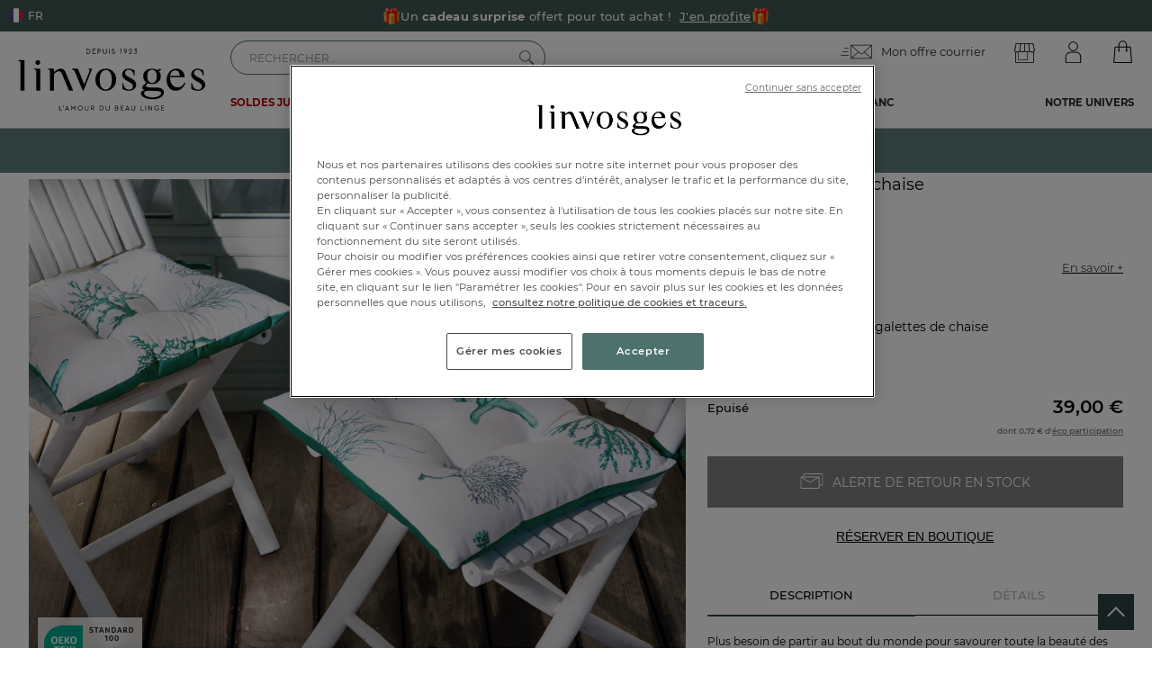

--- FILE ---
content_type: text/html; charset=utf-8
request_url: https://www.linvosges.com/fr/la-table/linge-de-cuisine/galette-de-chaise/galette-de-chaise-parfum-iode/
body_size: 197298
content:
<!doctype html>
<html lang="fr">
<head>
    <meta name="viewport" content="width=device-width, initial-scale=1, maximum-scale=1, minimum-scale=1, user-scalable=no"/>
	    <title>Lot de 2 galettes de chaise Parfum iodé - Linvosges</title>
    <meta name="title" content="Lot de 2 galettes de chaise Parfum iodé - Linvosges"/>
    <meta name="description" content="Découvrez la qualité Linvosges : Lot de 2 galettes de chaise Parfum iodé, Traitement anti-UV. Adoptez le savoir-faire Linvosges - 100 ans d'amour du beau linge de maison."/>

        <meta name="robots" content="index, follow">

    <link rel="canonical" data-canonical-name="canonical-0" href="https://www.linvosges.com/fr/la-deco/galette-de-chaise/galette-de-chaise-parfum-iode/"/>

    <meta property="og:title" content="Lot de 2 galettes de chaise Parfum iodé - Linvosges"/>
    <meta property="og:description" content="Découvrez la qualité Linvosges : Lot de 2 galettes de chaise Parfum iodé, Traitement anti-UV. Adoptez le savoir-faire Linvosges - 100 ans d'amour du beau linge de maison."/>
    <meta property="og:url" content="https://www.linvosges.com/fr/la-deco/galette-de-chaise/galette-de-chaise-parfum-iode/"/>
    <meta property="og:site_name" content="Linvosges"/>
    <meta property="og:type" content="product"/>
    <meta property="og:image" content="https://www.linvosges.com/medias.v3/og/og-image-linvosges.jpg"/>
    <meta property="og:image:alt" content="Linvosges depuis 1923" />


    <meta http-equiv="Content-Type" content="text/html; charset=UTF-8"><script type="text/javascript">(window.NREUM||(NREUM={})).init={privacy:{cookies_enabled:true},ajax:{deny_list:["bam.eu01.nr-data.net"]},feature_flags:["soft_nav"],distributed_tracing:{enabled:true}};(window.NREUM||(NREUM={})).loader_config={agentID:"538611172",accountID:"3429000",trustKey:"3429000",xpid:"VwIFWFZTCBAEXVNVBQcAUlA=",licenseKey:"NRJS-652b1a72f917d038482",applicationID:"492726744",browserID:"538611172"};;/*! For license information please see nr-loader-spa-1.308.0.min.js.LICENSE.txt */
(()=>{var e,t,r={384:(e,t,r)=>{"use strict";r.d(t,{NT:()=>a,US:()=>u,Zm:()=>o,bQ:()=>d,dV:()=>c,pV:()=>l});var n=r(6154),i=r(1863),s=r(1910);const a={beacon:"bam.nr-data.net",errorBeacon:"bam.nr-data.net"};function o(){return n.gm.NREUM||(n.gm.NREUM={}),void 0===n.gm.newrelic&&(n.gm.newrelic=n.gm.NREUM),n.gm.NREUM}function c(){let e=o();return e.o||(e.o={ST:n.gm.setTimeout,SI:n.gm.setImmediate||n.gm.setInterval,CT:n.gm.clearTimeout,XHR:n.gm.XMLHttpRequest,REQ:n.gm.Request,EV:n.gm.Event,PR:n.gm.Promise,MO:n.gm.MutationObserver,FETCH:n.gm.fetch,WS:n.gm.WebSocket},(0,s.i)(...Object.values(e.o))),e}function d(e,t){let r=o();r.initializedAgents??={},t.initializedAt={ms:(0,i.t)(),date:new Date},r.initializedAgents[e]=t}function u(e,t){o()[e]=t}function l(){return function(){let e=o();const t=e.info||{};e.info={beacon:a.beacon,errorBeacon:a.errorBeacon,...t}}(),function(){let e=o();const t=e.init||{};e.init={...t}}(),c(),function(){let e=o();const t=e.loader_config||{};e.loader_config={...t}}(),o()}},782:(e,t,r)=>{"use strict";r.d(t,{T:()=>n});const n=r(860).K7.pageViewTiming},860:(e,t,r)=>{"use strict";r.d(t,{$J:()=>u,K7:()=>c,P3:()=>d,XX:()=>i,Yy:()=>o,df:()=>s,qY:()=>n,v4:()=>a});const n="events",i="jserrors",s="browser/blobs",a="rum",o="browser/logs",c={ajax:"ajax",genericEvents:"generic_events",jserrors:i,logging:"logging",metrics:"metrics",pageAction:"page_action",pageViewEvent:"page_view_event",pageViewTiming:"page_view_timing",sessionReplay:"session_replay",sessionTrace:"session_trace",softNav:"soft_navigations",spa:"spa"},d={[c.pageViewEvent]:1,[c.pageViewTiming]:2,[c.metrics]:3,[c.jserrors]:4,[c.spa]:5,[c.ajax]:6,[c.sessionTrace]:7,[c.softNav]:8,[c.sessionReplay]:9,[c.logging]:10,[c.genericEvents]:11},u={[c.pageViewEvent]:a,[c.pageViewTiming]:n,[c.ajax]:n,[c.spa]:n,[c.softNav]:n,[c.metrics]:i,[c.jserrors]:i,[c.sessionTrace]:s,[c.sessionReplay]:s,[c.logging]:o,[c.genericEvents]:"ins"}},944:(e,t,r)=>{"use strict";r.d(t,{R:()=>i});var n=r(3241);function i(e,t){"function"==typeof console.debug&&(console.debug("New Relic Warning: https://github.com/newrelic/newrelic-browser-agent/blob/main/docs/warning-codes.md#".concat(e),t),(0,n.W)({agentIdentifier:null,drained:null,type:"data",name:"warn",feature:"warn",data:{code:e,secondary:t}}))}},993:(e,t,r)=>{"use strict";r.d(t,{A$:()=>s,ET:()=>a,TZ:()=>o,p_:()=>i});var n=r(860);const i={ERROR:"ERROR",WARN:"WARN",INFO:"INFO",DEBUG:"DEBUG",TRACE:"TRACE"},s={OFF:0,ERROR:1,WARN:2,INFO:3,DEBUG:4,TRACE:5},a="log",o=n.K7.logging},1541:(e,t,r)=>{"use strict";r.d(t,{U:()=>i,f:()=>n});const n={MFE:"MFE",BA:"BA"};function i(e,t){if(2!==t?.harvestEndpointVersion)return{};const r=t.agentRef.runtime.appMetadata.agents[0].entityGuid;return e?{"source.id":e.id,"source.name":e.name,"source.type":e.type,"parent.id":e.parent?.id||r,"parent.type":e.parent?.type||n.BA}:{"entity.guid":r,appId:t.agentRef.info.applicationID}}},1687:(e,t,r)=>{"use strict";r.d(t,{Ak:()=>d,Ze:()=>h,x3:()=>u});var n=r(3241),i=r(7836),s=r(3606),a=r(860),o=r(2646);const c={};function d(e,t){const r={staged:!1,priority:a.P3[t]||0};l(e),c[e].get(t)||c[e].set(t,r)}function u(e,t){e&&c[e]&&(c[e].get(t)&&c[e].delete(t),p(e,t,!1),c[e].size&&f(e))}function l(e){if(!e)throw new Error("agentIdentifier required");c[e]||(c[e]=new Map)}function h(e="",t="feature",r=!1){if(l(e),!e||!c[e].get(t)||r)return p(e,t);c[e].get(t).staged=!0,f(e)}function f(e){const t=Array.from(c[e]);t.every(([e,t])=>t.staged)&&(t.sort((e,t)=>e[1].priority-t[1].priority),t.forEach(([t])=>{c[e].delete(t),p(e,t)}))}function p(e,t,r=!0){const a=e?i.ee.get(e):i.ee,c=s.i.handlers;if(!a.aborted&&a.backlog&&c){if((0,n.W)({agentIdentifier:e,type:"lifecycle",name:"drain",feature:t}),r){const e=a.backlog[t],r=c[t];if(r){for(let t=0;e&&t<e.length;++t)g(e[t],r);Object.entries(r).forEach(([e,t])=>{Object.values(t||{}).forEach(t=>{t[0]?.on&&t[0]?.context()instanceof o.y&&t[0].on(e,t[1])})})}}a.isolatedBacklog||delete c[t],a.backlog[t]=null,a.emit("drain-"+t,[])}}function g(e,t){var r=e[1];Object.values(t[r]||{}).forEach(t=>{var r=e[0];if(t[0]===r){var n=t[1],i=e[3],s=e[2];n.apply(i,s)}})}},1738:(e,t,r)=>{"use strict";r.d(t,{U:()=>f,Y:()=>h});var n=r(3241),i=r(9908),s=r(1863),a=r(944),o=r(5701),c=r(3969),d=r(8362),u=r(860),l=r(4261);function h(e,t,r,s){const h=s||r;!h||h[e]&&h[e]!==d.d.prototype[e]||(h[e]=function(){(0,i.p)(c.xV,["API/"+e+"/called"],void 0,u.K7.metrics,r.ee),(0,n.W)({agentIdentifier:r.agentIdentifier,drained:!!o.B?.[r.agentIdentifier],type:"data",name:"api",feature:l.Pl+e,data:{}});try{return t.apply(this,arguments)}catch(e){(0,a.R)(23,e)}})}function f(e,t,r,n,a){const o=e.info;null===r?delete o.jsAttributes[t]:o.jsAttributes[t]=r,(a||null===r)&&(0,i.p)(l.Pl+n,[(0,s.t)(),t,r],void 0,"session",e.ee)}},1741:(e,t,r)=>{"use strict";r.d(t,{W:()=>s});var n=r(944),i=r(4261);class s{#e(e,...t){if(this[e]!==s.prototype[e])return this[e](...t);(0,n.R)(35,e)}addPageAction(e,t){return this.#e(i.hG,e,t)}register(e){return this.#e(i.eY,e)}recordCustomEvent(e,t){return this.#e(i.fF,e,t)}setPageViewName(e,t){return this.#e(i.Fw,e,t)}setCustomAttribute(e,t,r){return this.#e(i.cD,e,t,r)}noticeError(e,t){return this.#e(i.o5,e,t)}setUserId(e,t=!1){return this.#e(i.Dl,e,t)}setApplicationVersion(e){return this.#e(i.nb,e)}setErrorHandler(e){return this.#e(i.bt,e)}addRelease(e,t){return this.#e(i.k6,e,t)}log(e,t){return this.#e(i.$9,e,t)}start(){return this.#e(i.d3)}finished(e){return this.#e(i.BL,e)}recordReplay(){return this.#e(i.CH)}pauseReplay(){return this.#e(i.Tb)}addToTrace(e){return this.#e(i.U2,e)}setCurrentRouteName(e){return this.#e(i.PA,e)}interaction(e){return this.#e(i.dT,e)}wrapLogger(e,t,r){return this.#e(i.Wb,e,t,r)}measure(e,t){return this.#e(i.V1,e,t)}consent(e){return this.#e(i.Pv,e)}}},1863:(e,t,r)=>{"use strict";function n(){return Math.floor(performance.now())}r.d(t,{t:()=>n})},1910:(e,t,r)=>{"use strict";r.d(t,{i:()=>s});var n=r(944);const i=new Map;function s(...e){return e.every(e=>{if(i.has(e))return i.get(e);const t="function"==typeof e?e.toString():"",r=t.includes("[native code]"),s=t.includes("nrWrapper");return r||s||(0,n.R)(64,e?.name||t),i.set(e,r),r})}},2555:(e,t,r)=>{"use strict";r.d(t,{D:()=>o,f:()=>a});var n=r(384),i=r(8122);const s={beacon:n.NT.beacon,errorBeacon:n.NT.errorBeacon,licenseKey:void 0,applicationID:void 0,sa:void 0,queueTime:void 0,applicationTime:void 0,ttGuid:void 0,user:void 0,account:void 0,product:void 0,extra:void 0,jsAttributes:{},userAttributes:void 0,atts:void 0,transactionName:void 0,tNamePlain:void 0};function a(e){try{return!!e.licenseKey&&!!e.errorBeacon&&!!e.applicationID}catch(e){return!1}}const o=e=>(0,i.a)(e,s)},2614:(e,t,r)=>{"use strict";r.d(t,{BB:()=>a,H3:()=>n,g:()=>d,iL:()=>c,tS:()=>o,uh:()=>i,wk:()=>s});const n="NRBA",i="SESSION",s=144e5,a=18e5,o={STARTED:"session-started",PAUSE:"session-pause",RESET:"session-reset",RESUME:"session-resume",UPDATE:"session-update"},c={SAME_TAB:"same-tab",CROSS_TAB:"cross-tab"},d={OFF:0,FULL:1,ERROR:2}},2646:(e,t,r)=>{"use strict";r.d(t,{y:()=>n});class n{constructor(e){this.contextId=e}}},2843:(e,t,r)=>{"use strict";r.d(t,{G:()=>s,u:()=>i});var n=r(3878);function i(e,t=!1,r,i){(0,n.DD)("visibilitychange",function(){if(t)return void("hidden"===document.visibilityState&&e());e(document.visibilityState)},r,i)}function s(e,t,r){(0,n.sp)("pagehide",e,t,r)}},3241:(e,t,r)=>{"use strict";r.d(t,{W:()=>s});var n=r(6154);const i="newrelic";function s(e={}){try{n.gm.dispatchEvent(new CustomEvent(i,{detail:e}))}catch(e){}}},3304:(e,t,r)=>{"use strict";r.d(t,{A:()=>s});var n=r(7836);const i=()=>{const e=new WeakSet;return(t,r)=>{if("object"==typeof r&&null!==r){if(e.has(r))return;e.add(r)}return r}};function s(e){try{return JSON.stringify(e,i())??""}catch(e){try{n.ee.emit("internal-error",[e])}catch(e){}return""}}},3333:(e,t,r)=>{"use strict";r.d(t,{$v:()=>u,TZ:()=>n,Xh:()=>c,Zp:()=>i,kd:()=>d,mq:()=>o,nf:()=>a,qN:()=>s});const n=r(860).K7.genericEvents,i=["auxclick","click","copy","keydown","paste","scrollend"],s=["focus","blur"],a=4,o=1e3,c=2e3,d=["PageAction","UserAction","BrowserPerformance"],u={RESOURCES:"experimental.resources",REGISTER:"register"}},3434:(e,t,r)=>{"use strict";r.d(t,{Jt:()=>s,YM:()=>d});var n=r(7836),i=r(5607);const s="nr@original:".concat(i.W),a=50;var o=Object.prototype.hasOwnProperty,c=!1;function d(e,t){return e||(e=n.ee),r.inPlace=function(e,t,n,i,s){n||(n="");const a="-"===n.charAt(0);for(let o=0;o<t.length;o++){const c=t[o],d=e[c];l(d)||(e[c]=r(d,a?c+n:n,i,c,s))}},r.flag=s,r;function r(t,r,n,c,d){return l(t)?t:(r||(r=""),nrWrapper[s]=t,function(e,t,r){if(Object.defineProperty&&Object.keys)try{return Object.keys(e).forEach(function(r){Object.defineProperty(t,r,{get:function(){return e[r]},set:function(t){return e[r]=t,t}})}),t}catch(e){u([e],r)}for(var n in e)o.call(e,n)&&(t[n]=e[n])}(t,nrWrapper,e),nrWrapper);function nrWrapper(){var s,o,l,h;let f;try{o=this,s=[...arguments],l="function"==typeof n?n(s,o):n||{}}catch(t){u([t,"",[s,o,c],l],e)}i(r+"start",[s,o,c],l,d);const p=performance.now();let g;try{return h=t.apply(o,s),g=performance.now(),h}catch(e){throw g=performance.now(),i(r+"err",[s,o,e],l,d),f=e,f}finally{const e=g-p,t={start:p,end:g,duration:e,isLongTask:e>=a,methodName:c,thrownError:f};t.isLongTask&&i("long-task",[t,o],l,d),i(r+"end",[s,o,h],l,d)}}}function i(r,n,i,s){if(!c||t){var a=c;c=!0;try{e.emit(r,n,i,t,s)}catch(t){u([t,r,n,i],e)}c=a}}}function u(e,t){t||(t=n.ee);try{t.emit("internal-error",e)}catch(e){}}function l(e){return!(e&&"function"==typeof e&&e.apply&&!e[s])}},3606:(e,t,r)=>{"use strict";r.d(t,{i:()=>s});var n=r(9908);s.on=a;var i=s.handlers={};function s(e,t,r,s){a(s||n.d,i,e,t,r)}function a(e,t,r,i,s){s||(s="feature"),e||(e=n.d);var a=t[s]=t[s]||{};(a[r]=a[r]||[]).push([e,i])}},3738:(e,t,r)=>{"use strict";r.d(t,{He:()=>i,Kp:()=>o,Lc:()=>d,Rz:()=>u,TZ:()=>n,bD:()=>s,d3:()=>a,jx:()=>l,sl:()=>h,uP:()=>c});const n=r(860).K7.sessionTrace,i="bstResource",s="resource",a="-start",o="-end",c="fn"+a,d="fn"+o,u="pushState",l=1e3,h=3e4},3785:(e,t,r)=>{"use strict";r.d(t,{R:()=>c,b:()=>d});var n=r(9908),i=r(1863),s=r(860),a=r(3969),o=r(993);function c(e,t,r={},c=o.p_.INFO,d=!0,u,l=(0,i.t)()){(0,n.p)(a.xV,["API/logging/".concat(c.toLowerCase(),"/called")],void 0,s.K7.metrics,e),(0,n.p)(o.ET,[l,t,r,c,d,u],void 0,s.K7.logging,e)}function d(e){return"string"==typeof e&&Object.values(o.p_).some(t=>t===e.toUpperCase().trim())}},3878:(e,t,r)=>{"use strict";function n(e,t){return{capture:e,passive:!1,signal:t}}function i(e,t,r=!1,i){window.addEventListener(e,t,n(r,i))}function s(e,t,r=!1,i){document.addEventListener(e,t,n(r,i))}r.d(t,{DD:()=>s,jT:()=>n,sp:()=>i})},3962:(e,t,r)=>{"use strict";r.d(t,{AM:()=>a,O2:()=>l,OV:()=>s,Qu:()=>h,TZ:()=>c,ih:()=>f,pP:()=>o,t1:()=>u,tC:()=>i,wD:()=>d});var n=r(860);const i=["click","keydown","submit"],s="popstate",a="api",o="initialPageLoad",c=n.K7.softNav,d=5e3,u=500,l={INITIAL_PAGE_LOAD:"",ROUTE_CHANGE:1,UNSPECIFIED:2},h={INTERACTION:1,AJAX:2,CUSTOM_END:3,CUSTOM_TRACER:4},f={IP:"in progress",PF:"pending finish",FIN:"finished",CAN:"cancelled"}},3969:(e,t,r)=>{"use strict";r.d(t,{TZ:()=>n,XG:()=>o,rs:()=>i,xV:()=>a,z_:()=>s});const n=r(860).K7.metrics,i="sm",s="cm",a="storeSupportabilityMetrics",o="storeEventMetrics"},4234:(e,t,r)=>{"use strict";r.d(t,{W:()=>s});var n=r(7836),i=r(1687);class s{constructor(e,t){this.agentIdentifier=e,this.ee=n.ee.get(e),this.featureName=t,this.blocked=!1}deregisterDrain(){(0,i.x3)(this.agentIdentifier,this.featureName)}}},4261:(e,t,r)=>{"use strict";r.d(t,{$9:()=>u,BL:()=>c,CH:()=>p,Dl:()=>R,Fw:()=>w,PA:()=>v,Pl:()=>n,Pv:()=>A,Tb:()=>h,U2:()=>a,V1:()=>E,Wb:()=>T,bt:()=>y,cD:()=>b,d3:()=>x,dT:()=>d,eY:()=>g,fF:()=>f,hG:()=>s,hw:()=>i,k6:()=>o,nb:()=>m,o5:()=>l});const n="api-",i=n+"ixn-",s="addPageAction",a="addToTrace",o="addRelease",c="finished",d="interaction",u="log",l="noticeError",h="pauseReplay",f="recordCustomEvent",p="recordReplay",g="register",m="setApplicationVersion",v="setCurrentRouteName",b="setCustomAttribute",y="setErrorHandler",w="setPageViewName",R="setUserId",x="start",T="wrapLogger",E="measure",A="consent"},5205:(e,t,r)=>{"use strict";r.d(t,{j:()=>S});var n=r(384),i=r(1741);var s=r(2555),a=r(3333);const o=e=>{if(!e||"string"!=typeof e)return!1;try{document.createDocumentFragment().querySelector(e)}catch{return!1}return!0};var c=r(2614),d=r(944),u=r(8122);const l="[data-nr-mask]",h=e=>(0,u.a)(e,(()=>{const e={feature_flags:[],experimental:{allow_registered_children:!1,resources:!1},mask_selector:"*",block_selector:"[data-nr-block]",mask_input_options:{color:!1,date:!1,"datetime-local":!1,email:!1,month:!1,number:!1,range:!1,search:!1,tel:!1,text:!1,time:!1,url:!1,week:!1,textarea:!1,select:!1,password:!0}};return{ajax:{deny_list:void 0,block_internal:!0,enabled:!0,autoStart:!0},api:{get allow_registered_children(){return e.feature_flags.includes(a.$v.REGISTER)||e.experimental.allow_registered_children},set allow_registered_children(t){e.experimental.allow_registered_children=t},duplicate_registered_data:!1},browser_consent_mode:{enabled:!1},distributed_tracing:{enabled:void 0,exclude_newrelic_header:void 0,cors_use_newrelic_header:void 0,cors_use_tracecontext_headers:void 0,allowed_origins:void 0},get feature_flags(){return e.feature_flags},set feature_flags(t){e.feature_flags=t},generic_events:{enabled:!0,autoStart:!0},harvest:{interval:30},jserrors:{enabled:!0,autoStart:!0},logging:{enabled:!0,autoStart:!0},metrics:{enabled:!0,autoStart:!0},obfuscate:void 0,page_action:{enabled:!0},page_view_event:{enabled:!0,autoStart:!0},page_view_timing:{enabled:!0,autoStart:!0},performance:{capture_marks:!1,capture_measures:!1,capture_detail:!0,resources:{get enabled(){return e.feature_flags.includes(a.$v.RESOURCES)||e.experimental.resources},set enabled(t){e.experimental.resources=t},asset_types:[],first_party_domains:[],ignore_newrelic:!0}},privacy:{cookies_enabled:!0},proxy:{assets:void 0,beacon:void 0},session:{expiresMs:c.wk,inactiveMs:c.BB},session_replay:{autoStart:!0,enabled:!1,preload:!1,sampling_rate:10,error_sampling_rate:100,collect_fonts:!1,inline_images:!1,fix_stylesheets:!0,mask_all_inputs:!0,get mask_text_selector(){return e.mask_selector},set mask_text_selector(t){o(t)?e.mask_selector="".concat(t,",").concat(l):""===t||null===t?e.mask_selector=l:(0,d.R)(5,t)},get block_class(){return"nr-block"},get ignore_class(){return"nr-ignore"},get mask_text_class(){return"nr-mask"},get block_selector(){return e.block_selector},set block_selector(t){o(t)?e.block_selector+=",".concat(t):""!==t&&(0,d.R)(6,t)},get mask_input_options(){return e.mask_input_options},set mask_input_options(t){t&&"object"==typeof t?e.mask_input_options={...t,password:!0}:(0,d.R)(7,t)}},session_trace:{enabled:!0,autoStart:!0},soft_navigations:{enabled:!0,autoStart:!0},spa:{enabled:!0,autoStart:!0},ssl:void 0,user_actions:{enabled:!0,elementAttributes:["id","className","tagName","type"]}}})());var f=r(6154),p=r(9324);let g=0;const m={buildEnv:p.F3,distMethod:p.Xs,version:p.xv,originTime:f.WN},v={consented:!1},b={appMetadata:{},get consented(){return this.session?.state?.consent||v.consented},set consented(e){v.consented=e},customTransaction:void 0,denyList:void 0,disabled:!1,harvester:void 0,isolatedBacklog:!1,isRecording:!1,loaderType:void 0,maxBytes:3e4,obfuscator:void 0,onerror:void 0,ptid:void 0,releaseIds:{},session:void 0,timeKeeper:void 0,registeredEntities:[],jsAttributesMetadata:{bytes:0},get harvestCount(){return++g}},y=e=>{const t=(0,u.a)(e,b),r=Object.keys(m).reduce((e,t)=>(e[t]={value:m[t],writable:!1,configurable:!0,enumerable:!0},e),{});return Object.defineProperties(t,r)};var w=r(5701);const R=e=>{const t=e.startsWith("http");e+="/",r.p=t?e:"https://"+e};var x=r(7836),T=r(3241);const E={accountID:void 0,trustKey:void 0,agentID:void 0,licenseKey:void 0,applicationID:void 0,xpid:void 0},A=e=>(0,u.a)(e,E),_=new Set;function S(e,t={},r,a){let{init:o,info:c,loader_config:d,runtime:u={},exposed:l=!0}=t;if(!c){const e=(0,n.pV)();o=e.init,c=e.info,d=e.loader_config}e.init=h(o||{}),e.loader_config=A(d||{}),c.jsAttributes??={},f.bv&&(c.jsAttributes.isWorker=!0),e.info=(0,s.D)(c);const p=e.init,g=[c.beacon,c.errorBeacon];_.has(e.agentIdentifier)||(p.proxy.assets&&(R(p.proxy.assets),g.push(p.proxy.assets)),p.proxy.beacon&&g.push(p.proxy.beacon),e.beacons=[...g],function(e){const t=(0,n.pV)();Object.getOwnPropertyNames(i.W.prototype).forEach(r=>{const n=i.W.prototype[r];if("function"!=typeof n||"constructor"===n)return;let s=t[r];e[r]&&!1!==e.exposed&&"micro-agent"!==e.runtime?.loaderType&&(t[r]=(...t)=>{const n=e[r](...t);return s?s(...t):n})})}(e),(0,n.US)("activatedFeatures",w.B)),u.denyList=[...p.ajax.deny_list||[],...p.ajax.block_internal?g:[]],u.ptid=e.agentIdentifier,u.loaderType=r,e.runtime=y(u),_.has(e.agentIdentifier)||(e.ee=x.ee.get(e.agentIdentifier),e.exposed=l,(0,T.W)({agentIdentifier:e.agentIdentifier,drained:!!w.B?.[e.agentIdentifier],type:"lifecycle",name:"initialize",feature:void 0,data:e.config})),_.add(e.agentIdentifier)}},5270:(e,t,r)=>{"use strict";r.d(t,{Aw:()=>a,SR:()=>s,rF:()=>o});var n=r(384),i=r(7767);function s(e){return!!(0,n.dV)().o.MO&&(0,i.V)(e)&&!0===e?.session_trace.enabled}function a(e){return!0===e?.session_replay.preload&&s(e)}function o(e,t){try{if("string"==typeof t?.type){if("password"===t.type.toLowerCase())return"*".repeat(e?.length||0);if(void 0!==t?.dataset?.nrUnmask||t?.classList?.contains("nr-unmask"))return e}}catch(e){}return"string"==typeof e?e.replace(/[\S]/g,"*"):"*".repeat(e?.length||0)}},5289:(e,t,r)=>{"use strict";r.d(t,{GG:()=>a,Qr:()=>c,sB:()=>o});var n=r(3878),i=r(6389);function s(){return"undefined"==typeof document||"complete"===document.readyState}function a(e,t){if(s())return e();const r=(0,i.J)(e),a=setInterval(()=>{s()&&(clearInterval(a),r())},500);(0,n.sp)("load",r,t)}function o(e){if(s())return e();(0,n.DD)("DOMContentLoaded",e)}function c(e){if(s())return e();(0,n.sp)("popstate",e)}},5607:(e,t,r)=>{"use strict";r.d(t,{W:()=>n});const n=(0,r(9566).bz)()},5701:(e,t,r)=>{"use strict";r.d(t,{B:()=>s,t:()=>a});var n=r(3241);const i=new Set,s={};function a(e,t){const r=t.agentIdentifier;s[r]??={},e&&"object"==typeof e&&(i.has(r)||(t.ee.emit("rumresp",[e]),s[r]=e,i.add(r),(0,n.W)({agentIdentifier:r,loaded:!0,drained:!0,type:"lifecycle",name:"load",feature:void 0,data:e})))}},6154:(e,t,r)=>{"use strict";r.d(t,{OF:()=>d,RI:()=>i,WN:()=>h,bv:()=>s,eN:()=>f,gm:()=>a,lR:()=>l,m:()=>c,mw:()=>o,sb:()=>u});var n=r(1863);const i="undefined"!=typeof window&&!!window.document,s="undefined"!=typeof WorkerGlobalScope&&("undefined"!=typeof self&&self instanceof WorkerGlobalScope&&self.navigator instanceof WorkerNavigator||"undefined"!=typeof globalThis&&globalThis instanceof WorkerGlobalScope&&globalThis.navigator instanceof WorkerNavigator),a=i?window:"undefined"!=typeof WorkerGlobalScope&&("undefined"!=typeof self&&self instanceof WorkerGlobalScope&&self||"undefined"!=typeof globalThis&&globalThis instanceof WorkerGlobalScope&&globalThis),o=Boolean("hidden"===a?.document?.visibilityState),c=""+a?.location,d=/iPad|iPhone|iPod/.test(a.navigator?.userAgent),u=d&&"undefined"==typeof SharedWorker,l=(()=>{const e=a.navigator?.userAgent?.match(/Firefox[/\s](\d+\.\d+)/);return Array.isArray(e)&&e.length>=2?+e[1]:0})(),h=Date.now()-(0,n.t)(),f=()=>"undefined"!=typeof PerformanceNavigationTiming&&a?.performance?.getEntriesByType("navigation")?.[0]?.responseStart},6344:(e,t,r)=>{"use strict";r.d(t,{BB:()=>u,Qb:()=>l,TZ:()=>i,Ug:()=>a,Vh:()=>s,_s:()=>o,bc:()=>d,yP:()=>c});var n=r(2614);const i=r(860).K7.sessionReplay,s="errorDuringReplay",a=.12,o={DomContentLoaded:0,Load:1,FullSnapshot:2,IncrementalSnapshot:3,Meta:4,Custom:5},c={[n.g.ERROR]:15e3,[n.g.FULL]:3e5,[n.g.OFF]:0},d={RESET:{message:"Session was reset",sm:"Reset"},IMPORT:{message:"Recorder failed to import",sm:"Import"},TOO_MANY:{message:"429: Too Many Requests",sm:"Too-Many"},TOO_BIG:{message:"Payload was too large",sm:"Too-Big"},CROSS_TAB:{message:"Session Entity was set to OFF on another tab",sm:"Cross-Tab"},ENTITLEMENTS:{message:"Session Replay is not allowed and will not be started",sm:"Entitlement"}},u=5e3,l={API:"api",RESUME:"resume",SWITCH_TO_FULL:"switchToFull",INITIALIZE:"initialize",PRELOAD:"preload"}},6389:(e,t,r)=>{"use strict";function n(e,t=500,r={}){const n=r?.leading||!1;let i;return(...r)=>{n&&void 0===i&&(e.apply(this,r),i=setTimeout(()=>{i=clearTimeout(i)},t)),n||(clearTimeout(i),i=setTimeout(()=>{e.apply(this,r)},t))}}function i(e){let t=!1;return(...r)=>{t||(t=!0,e.apply(this,r))}}r.d(t,{J:()=>i,s:()=>n})},6630:(e,t,r)=>{"use strict";r.d(t,{T:()=>n});const n=r(860).K7.pageViewEvent},6774:(e,t,r)=>{"use strict";r.d(t,{T:()=>n});const n=r(860).K7.jserrors},7295:(e,t,r)=>{"use strict";r.d(t,{Xv:()=>a,gX:()=>i,iW:()=>s});var n=[];function i(e){if(!e||s(e))return!1;if(0===n.length)return!0;if("*"===n[0].hostname)return!1;for(var t=0;t<n.length;t++){var r=n[t];if(r.hostname.test(e.hostname)&&r.pathname.test(e.pathname))return!1}return!0}function s(e){return void 0===e.hostname}function a(e){if(n=[],e&&e.length)for(var t=0;t<e.length;t++){let r=e[t];if(!r)continue;if("*"===r)return void(n=[{hostname:"*"}]);0===r.indexOf("http://")?r=r.substring(7):0===r.indexOf("https://")&&(r=r.substring(8));const i=r.indexOf("/");let s,a;i>0?(s=r.substring(0,i),a=r.substring(i)):(s=r,a="*");let[c]=s.split(":");n.push({hostname:o(c),pathname:o(a,!0)})}}function o(e,t=!1){const r=e.replace(/[.+?^${}()|[\]\\]/g,e=>"\\"+e).replace(/\*/g,".*?");return new RegExp((t?"^":"")+r+"$")}},7485:(e,t,r)=>{"use strict";r.d(t,{D:()=>i});var n=r(6154);function i(e){if(0===(e||"").indexOf("data:"))return{protocol:"data"};try{const t=new URL(e,location.href),r={port:t.port,hostname:t.hostname,pathname:t.pathname,search:t.search,protocol:t.protocol.slice(0,t.protocol.indexOf(":")),sameOrigin:t.protocol===n.gm?.location?.protocol&&t.host===n.gm?.location?.host};return r.port&&""!==r.port||("http:"===t.protocol&&(r.port="80"),"https:"===t.protocol&&(r.port="443")),r.pathname&&""!==r.pathname?r.pathname.startsWith("/")||(r.pathname="/".concat(r.pathname)):r.pathname="/",r}catch(e){return{}}}},7699:(e,t,r)=>{"use strict";r.d(t,{It:()=>s,KC:()=>o,No:()=>i,qh:()=>a});var n=r(860);const i=16e3,s=1e6,a="SESSION_ERROR",o={[n.K7.logging]:!0,[n.K7.genericEvents]:!1,[n.K7.jserrors]:!1,[n.K7.ajax]:!1}},7767:(e,t,r)=>{"use strict";r.d(t,{V:()=>i});var n=r(6154);const i=e=>n.RI&&!0===e?.privacy.cookies_enabled},7836:(e,t,r)=>{"use strict";r.d(t,{P:()=>o,ee:()=>c});var n=r(384),i=r(8990),s=r(2646),a=r(5607);const o="nr@context:".concat(a.W),c=function e(t,r){var n={},a={},u={},l=!1;try{l=16===r.length&&d.initializedAgents?.[r]?.runtime.isolatedBacklog}catch(e){}var h={on:p,addEventListener:p,removeEventListener:function(e,t){var r=n[e];if(!r)return;for(var i=0;i<r.length;i++)r[i]===t&&r.splice(i,1)},emit:function(e,r,n,i,s){!1!==s&&(s=!0);if(c.aborted&&!i)return;t&&s&&t.emit(e,r,n);var o=f(n);g(e).forEach(e=>{e.apply(o,r)});var d=v()[a[e]];d&&d.push([h,e,r,o]);return o},get:m,listeners:g,context:f,buffer:function(e,t){const r=v();if(t=t||"feature",h.aborted)return;Object.entries(e||{}).forEach(([e,n])=>{a[n]=t,t in r||(r[t]=[])})},abort:function(){h._aborted=!0,Object.keys(h.backlog).forEach(e=>{delete h.backlog[e]})},isBuffering:function(e){return!!v()[a[e]]},debugId:r,backlog:l?{}:t&&"object"==typeof t.backlog?t.backlog:{},isolatedBacklog:l};return Object.defineProperty(h,"aborted",{get:()=>{let e=h._aborted||!1;return e||(t&&(e=t.aborted),e)}}),h;function f(e){return e&&e instanceof s.y?e:e?(0,i.I)(e,o,()=>new s.y(o)):new s.y(o)}function p(e,t){n[e]=g(e).concat(t)}function g(e){return n[e]||[]}function m(t){return u[t]=u[t]||e(h,t)}function v(){return h.backlog}}(void 0,"globalEE"),d=(0,n.Zm)();d.ee||(d.ee=c)},8122:(e,t,r)=>{"use strict";r.d(t,{a:()=>i});var n=r(944);function i(e,t){try{if(!e||"object"!=typeof e)return(0,n.R)(3);if(!t||"object"!=typeof t)return(0,n.R)(4);const r=Object.create(Object.getPrototypeOf(t),Object.getOwnPropertyDescriptors(t)),s=0===Object.keys(r).length?e:r;for(let a in s)if(void 0!==e[a])try{if(null===e[a]){r[a]=null;continue}Array.isArray(e[a])&&Array.isArray(t[a])?r[a]=Array.from(new Set([...e[a],...t[a]])):"object"==typeof e[a]&&"object"==typeof t[a]?r[a]=i(e[a],t[a]):r[a]=e[a]}catch(e){r[a]||(0,n.R)(1,e)}return r}catch(e){(0,n.R)(2,e)}}},8139:(e,t,r)=>{"use strict";r.d(t,{u:()=>h});var n=r(7836),i=r(3434),s=r(8990),a=r(6154);const o={},c=a.gm.XMLHttpRequest,d="addEventListener",u="removeEventListener",l="nr@wrapped:".concat(n.P);function h(e){var t=function(e){return(e||n.ee).get("events")}(e);if(o[t.debugId]++)return t;o[t.debugId]=1;var r=(0,i.YM)(t,!0);function h(e){r.inPlace(e,[d,u],"-",p)}function p(e,t){return e[1]}return"getPrototypeOf"in Object&&(a.RI&&f(document,h),c&&f(c.prototype,h),f(a.gm,h)),t.on(d+"-start",function(e,t){var n=e[1];if(null!==n&&("function"==typeof n||"object"==typeof n)&&"newrelic"!==e[0]){var i=(0,s.I)(n,l,function(){var e={object:function(){if("function"!=typeof n.handleEvent)return;return n.handleEvent.apply(n,arguments)},function:n}[typeof n];return e?r(e,"fn-",null,e.name||"anonymous"):n});this.wrapped=e[1]=i}}),t.on(u+"-start",function(e){e[1]=this.wrapped||e[1]}),t}function f(e,t,...r){let n=e;for(;"object"==typeof n&&!Object.prototype.hasOwnProperty.call(n,d);)n=Object.getPrototypeOf(n);n&&t(n,...r)}},8362:(e,t,r)=>{"use strict";r.d(t,{d:()=>s});var n=r(9566),i=r(1741);class s extends i.W{agentIdentifier=(0,n.LA)(16)}},8374:(e,t,r)=>{r.nc=(()=>{try{return document?.currentScript?.nonce}catch(e){}return""})()},8990:(e,t,r)=>{"use strict";r.d(t,{I:()=>i});var n=Object.prototype.hasOwnProperty;function i(e,t,r){if(n.call(e,t))return e[t];var i=r();if(Object.defineProperty&&Object.keys)try{return Object.defineProperty(e,t,{value:i,writable:!0,enumerable:!1}),i}catch(e){}return e[t]=i,i}},9119:(e,t,r)=>{"use strict";r.d(t,{L:()=>s});var n=/([^?#]*)[^#]*(#[^?]*|$).*/,i=/([^?#]*)().*/;function s(e,t){return e?e.replace(t?n:i,"$1$2"):e}},9300:(e,t,r)=>{"use strict";r.d(t,{T:()=>n});const n=r(860).K7.ajax},9324:(e,t,r)=>{"use strict";r.d(t,{AJ:()=>a,F3:()=>i,Xs:()=>s,Yq:()=>o,xv:()=>n});const n="1.308.0",i="PROD",s="CDN",a="@newrelic/rrweb",o="1.0.1"},9566:(e,t,r)=>{"use strict";r.d(t,{LA:()=>o,ZF:()=>c,bz:()=>a,el:()=>d});var n=r(6154);const i="xxxxxxxx-xxxx-4xxx-yxxx-xxxxxxxxxxxx";function s(e,t){return e?15&e[t]:16*Math.random()|0}function a(){const e=n.gm?.crypto||n.gm?.msCrypto;let t,r=0;return e&&e.getRandomValues&&(t=e.getRandomValues(new Uint8Array(30))),i.split("").map(e=>"x"===e?s(t,r++).toString(16):"y"===e?(3&s()|8).toString(16):e).join("")}function o(e){const t=n.gm?.crypto||n.gm?.msCrypto;let r,i=0;t&&t.getRandomValues&&(r=t.getRandomValues(new Uint8Array(e)));const a=[];for(var o=0;o<e;o++)a.push(s(r,i++).toString(16));return a.join("")}function c(){return o(16)}function d(){return o(32)}},9908:(e,t,r)=>{"use strict";r.d(t,{d:()=>n,p:()=>i});var n=r(7836).ee.get("handle");function i(e,t,r,i,s){s?(s.buffer([e],i),s.emit(e,t,r)):(n.buffer([e],i),n.emit(e,t,r))}}},n={};function i(e){var t=n[e];if(void 0!==t)return t.exports;var s=n[e]={exports:{}};return r[e](s,s.exports,i),s.exports}i.m=r,i.d=(e,t)=>{for(var r in t)i.o(t,r)&&!i.o(e,r)&&Object.defineProperty(e,r,{enumerable:!0,get:t[r]})},i.f={},i.e=e=>Promise.all(Object.keys(i.f).reduce((t,r)=>(i.f[r](e,t),t),[])),i.u=e=>({212:"nr-spa-compressor",249:"nr-spa-recorder",478:"nr-spa"}[e]+"-1.308.0.min.js"),i.o=(e,t)=>Object.prototype.hasOwnProperty.call(e,t),e={},t="NRBA-1.308.0.PROD:",i.l=(r,n,s,a)=>{if(e[r])e[r].push(n);else{var o,c;if(void 0!==s)for(var d=document.getElementsByTagName("script"),u=0;u<d.length;u++){var l=d[u];if(l.getAttribute("src")==r||l.getAttribute("data-webpack")==t+s){o=l;break}}if(!o){c=!0;var h={478:"sha512-RSfSVnmHk59T/uIPbdSE0LPeqcEdF4/+XhfJdBuccH5rYMOEZDhFdtnh6X6nJk7hGpzHd9Ujhsy7lZEz/ORYCQ==",249:"sha512-ehJXhmntm85NSqW4MkhfQqmeKFulra3klDyY0OPDUE+sQ3GokHlPh1pmAzuNy//3j4ac6lzIbmXLvGQBMYmrkg==",212:"sha512-B9h4CR46ndKRgMBcK+j67uSR2RCnJfGefU+A7FrgR/k42ovXy5x/MAVFiSvFxuVeEk/pNLgvYGMp1cBSK/G6Fg=="};(o=document.createElement("script")).charset="utf-8",i.nc&&o.setAttribute("nonce",i.nc),o.setAttribute("data-webpack",t+s),o.src=r,0!==o.src.indexOf(window.location.origin+"/")&&(o.crossOrigin="anonymous"),h[a]&&(o.integrity=h[a])}e[r]=[n];var f=(t,n)=>{o.onerror=o.onload=null,clearTimeout(p);var i=e[r];if(delete e[r],o.parentNode&&o.parentNode.removeChild(o),i&&i.forEach(e=>e(n)),t)return t(n)},p=setTimeout(f.bind(null,void 0,{type:"timeout",target:o}),12e4);o.onerror=f.bind(null,o.onerror),o.onload=f.bind(null,o.onload),c&&document.head.appendChild(o)}},i.r=e=>{"undefined"!=typeof Symbol&&Symbol.toStringTag&&Object.defineProperty(e,Symbol.toStringTag,{value:"Module"}),Object.defineProperty(e,"__esModule",{value:!0})},i.p="https://js-agent.newrelic.com/",(()=>{var e={38:0,788:0};i.f.j=(t,r)=>{var n=i.o(e,t)?e[t]:void 0;if(0!==n)if(n)r.push(n[2]);else{var s=new Promise((r,i)=>n=e[t]=[r,i]);r.push(n[2]=s);var a=i.p+i.u(t),o=new Error;i.l(a,r=>{if(i.o(e,t)&&(0!==(n=e[t])&&(e[t]=void 0),n)){var s=r&&("load"===r.type?"missing":r.type),a=r&&r.target&&r.target.src;o.message="Loading chunk "+t+" failed: ("+s+": "+a+")",o.name="ChunkLoadError",o.type=s,o.request=a,n[1](o)}},"chunk-"+t,t)}};var t=(t,r)=>{var n,s,[a,o,c]=r,d=0;if(a.some(t=>0!==e[t])){for(n in o)i.o(o,n)&&(i.m[n]=o[n]);if(c)c(i)}for(t&&t(r);d<a.length;d++)s=a[d],i.o(e,s)&&e[s]&&e[s][0](),e[s]=0},r=self["webpackChunk:NRBA-1.308.0.PROD"]=self["webpackChunk:NRBA-1.308.0.PROD"]||[];r.forEach(t.bind(null,0)),r.push=t.bind(null,r.push.bind(r))})(),(()=>{"use strict";i(8374);var e=i(8362),t=i(860);const r=Object.values(t.K7);var n=i(5205);var s=i(9908),a=i(1863),o=i(4261),c=i(1738);var d=i(1687),u=i(4234),l=i(5289),h=i(6154),f=i(944),p=i(5270),g=i(7767),m=i(6389),v=i(7699);class b extends u.W{constructor(e,t){super(e.agentIdentifier,t),this.agentRef=e,this.abortHandler=void 0,this.featAggregate=void 0,this.loadedSuccessfully=void 0,this.onAggregateImported=new Promise(e=>{this.loadedSuccessfully=e}),this.deferred=Promise.resolve(),!1===e.init[this.featureName].autoStart?this.deferred=new Promise((t,r)=>{this.ee.on("manual-start-all",(0,m.J)(()=>{(0,d.Ak)(e.agentIdentifier,this.featureName),t()}))}):(0,d.Ak)(e.agentIdentifier,t)}importAggregator(e,t,r={}){if(this.featAggregate)return;const n=async()=>{let n;await this.deferred;try{if((0,g.V)(e.init)){const{setupAgentSession:t}=await i.e(478).then(i.bind(i,8766));n=t(e)}}catch(e){(0,f.R)(20,e),this.ee.emit("internal-error",[e]),(0,s.p)(v.qh,[e],void 0,this.featureName,this.ee)}try{if(!this.#t(this.featureName,n,e.init))return(0,d.Ze)(this.agentIdentifier,this.featureName),void this.loadedSuccessfully(!1);const{Aggregate:i}=await t();this.featAggregate=new i(e,r),e.runtime.harvester.initializedAggregates.push(this.featAggregate),this.loadedSuccessfully(!0)}catch(e){(0,f.R)(34,e),this.abortHandler?.(),(0,d.Ze)(this.agentIdentifier,this.featureName,!0),this.loadedSuccessfully(!1),this.ee&&this.ee.abort()}};h.RI?(0,l.GG)(()=>n(),!0):n()}#t(e,r,n){if(this.blocked)return!1;switch(e){case t.K7.sessionReplay:return(0,p.SR)(n)&&!!r;case t.K7.sessionTrace:return!!r;default:return!0}}}var y=i(6630),w=i(2614),R=i(3241);class x extends b{static featureName=y.T;constructor(e){var t;super(e,y.T),this.setupInspectionEvents(e.agentIdentifier),t=e,(0,c.Y)(o.Fw,function(e,r){"string"==typeof e&&("/"!==e.charAt(0)&&(e="/"+e),t.runtime.customTransaction=(r||"http://custom.transaction")+e,(0,s.p)(o.Pl+o.Fw,[(0,a.t)()],void 0,void 0,t.ee))},t),this.importAggregator(e,()=>i.e(478).then(i.bind(i,2467)))}setupInspectionEvents(e){const t=(t,r)=>{t&&(0,R.W)({agentIdentifier:e,timeStamp:t.timeStamp,loaded:"complete"===t.target.readyState,type:"window",name:r,data:t.target.location+""})};(0,l.sB)(e=>{t(e,"DOMContentLoaded")}),(0,l.GG)(e=>{t(e,"load")}),(0,l.Qr)(e=>{t(e,"navigate")}),this.ee.on(w.tS.UPDATE,(t,r)=>{(0,R.W)({agentIdentifier:e,type:"lifecycle",name:"session",data:r})})}}var T=i(384);class E extends e.d{constructor(e){var t;(super(),h.gm)?(this.features={},(0,T.bQ)(this.agentIdentifier,this),this.desiredFeatures=new Set(e.features||[]),this.desiredFeatures.add(x),(0,n.j)(this,e,e.loaderType||"agent"),t=this,(0,c.Y)(o.cD,function(e,r,n=!1){if("string"==typeof e){if(["string","number","boolean"].includes(typeof r)||null===r)return(0,c.U)(t,e,r,o.cD,n);(0,f.R)(40,typeof r)}else(0,f.R)(39,typeof e)},t),function(e){(0,c.Y)(o.Dl,function(t,r=!1){if("string"!=typeof t&&null!==t)return void(0,f.R)(41,typeof t);const n=e.info.jsAttributes["enduser.id"];r&&null!=n&&n!==t?(0,s.p)(o.Pl+"setUserIdAndResetSession",[t],void 0,"session",e.ee):(0,c.U)(e,"enduser.id",t,o.Dl,!0)},e)}(this),function(e){(0,c.Y)(o.nb,function(t){if("string"==typeof t||null===t)return(0,c.U)(e,"application.version",t,o.nb,!1);(0,f.R)(42,typeof t)},e)}(this),function(e){(0,c.Y)(o.d3,function(){e.ee.emit("manual-start-all")},e)}(this),function(e){(0,c.Y)(o.Pv,function(t=!0){if("boolean"==typeof t){if((0,s.p)(o.Pl+o.Pv,[t],void 0,"session",e.ee),e.runtime.consented=t,t){const t=e.features.page_view_event;t.onAggregateImported.then(e=>{const r=t.featAggregate;e&&!r.sentRum&&r.sendRum()})}}else(0,f.R)(65,typeof t)},e)}(this),this.run()):(0,f.R)(21)}get config(){return{info:this.info,init:this.init,loader_config:this.loader_config,runtime:this.runtime}}get api(){return this}run(){try{const e=function(e){const t={};return r.forEach(r=>{t[r]=!!e[r]?.enabled}),t}(this.init),n=[...this.desiredFeatures];n.sort((e,r)=>t.P3[e.featureName]-t.P3[r.featureName]),n.forEach(r=>{if(!e[r.featureName]&&r.featureName!==t.K7.pageViewEvent)return;if(r.featureName===t.K7.spa)return void(0,f.R)(67);const n=function(e){switch(e){case t.K7.ajax:return[t.K7.jserrors];case t.K7.sessionTrace:return[t.K7.ajax,t.K7.pageViewEvent];case t.K7.sessionReplay:return[t.K7.sessionTrace];case t.K7.pageViewTiming:return[t.K7.pageViewEvent];default:return[]}}(r.featureName).filter(e=>!(e in this.features));n.length>0&&(0,f.R)(36,{targetFeature:r.featureName,missingDependencies:n}),this.features[r.featureName]=new r(this)})}catch(e){(0,f.R)(22,e);for(const e in this.features)this.features[e].abortHandler?.();const t=(0,T.Zm)();delete t.initializedAgents[this.agentIdentifier]?.features,delete this.sharedAggregator;return t.ee.get(this.agentIdentifier).abort(),!1}}}var A=i(2843),_=i(782);class S extends b{static featureName=_.T;constructor(e){super(e,_.T),h.RI&&((0,A.u)(()=>(0,s.p)("docHidden",[(0,a.t)()],void 0,_.T,this.ee),!0),(0,A.G)(()=>(0,s.p)("winPagehide",[(0,a.t)()],void 0,_.T,this.ee)),this.importAggregator(e,()=>i.e(478).then(i.bind(i,9917))))}}var O=i(3969);class I extends b{static featureName=O.TZ;constructor(e){super(e,O.TZ),h.RI&&document.addEventListener("securitypolicyviolation",e=>{(0,s.p)(O.xV,["Generic/CSPViolation/Detected"],void 0,this.featureName,this.ee)}),this.importAggregator(e,()=>i.e(478).then(i.bind(i,6555)))}}var N=i(6774),P=i(3878),k=i(3304);class D{constructor(e,t,r,n,i){this.name="UncaughtError",this.message="string"==typeof e?e:(0,k.A)(e),this.sourceURL=t,this.line=r,this.column=n,this.__newrelic=i}}function C(e){return M(e)?e:new D(void 0!==e?.message?e.message:e,e?.filename||e?.sourceURL,e?.lineno||e?.line,e?.colno||e?.col,e?.__newrelic,e?.cause)}function j(e){const t="Unhandled Promise Rejection: ";if(!e?.reason)return;if(M(e.reason)){try{e.reason.message.startsWith(t)||(e.reason.message=t+e.reason.message)}catch(e){}return C(e.reason)}const r=C(e.reason);return(r.message||"").startsWith(t)||(r.message=t+r.message),r}function L(e){if(e.error instanceof SyntaxError&&!/:\d+$/.test(e.error.stack?.trim())){const t=new D(e.message,e.filename,e.lineno,e.colno,e.error.__newrelic,e.cause);return t.name=SyntaxError.name,t}return M(e.error)?e.error:C(e)}function M(e){return e instanceof Error&&!!e.stack}function H(e,r,n,i,o=(0,a.t)()){"string"==typeof e&&(e=new Error(e)),(0,s.p)("err",[e,o,!1,r,n.runtime.isRecording,void 0,i],void 0,t.K7.jserrors,n.ee),(0,s.p)("uaErr",[],void 0,t.K7.genericEvents,n.ee)}var B=i(1541),K=i(993),W=i(3785);function U(e,{customAttributes:t={},level:r=K.p_.INFO}={},n,i,s=(0,a.t)()){(0,W.R)(n.ee,e,t,r,!1,i,s)}function F(e,r,n,i,c=(0,a.t)()){(0,s.p)(o.Pl+o.hG,[c,e,r,i],void 0,t.K7.genericEvents,n.ee)}function V(e,r,n,i,c=(0,a.t)()){const{start:d,end:u,customAttributes:l}=r||{},h={customAttributes:l||{}};if("object"!=typeof h.customAttributes||"string"!=typeof e||0===e.length)return void(0,f.R)(57);const p=(e,t)=>null==e?t:"number"==typeof e?e:e instanceof PerformanceMark?e.startTime:Number.NaN;if(h.start=p(d,0),h.end=p(u,c),Number.isNaN(h.start)||Number.isNaN(h.end))(0,f.R)(57);else{if(h.duration=h.end-h.start,!(h.duration<0))return(0,s.p)(o.Pl+o.V1,[h,e,i],void 0,t.K7.genericEvents,n.ee),h;(0,f.R)(58)}}function G(e,r={},n,i,c=(0,a.t)()){(0,s.p)(o.Pl+o.fF,[c,e,r,i],void 0,t.K7.genericEvents,n.ee)}function z(e){(0,c.Y)(o.eY,function(t){return Y(e,t)},e)}function Y(e,r,n){(0,f.R)(54,"newrelic.register"),r||={},r.type=B.f.MFE,r.licenseKey||=e.info.licenseKey,r.blocked=!1,r.parent=n||{},Array.isArray(r.tags)||(r.tags=[]);const i={};r.tags.forEach(e=>{"name"!==e&&"id"!==e&&(i["source.".concat(e)]=!0)}),r.isolated??=!0;let o=()=>{};const c=e.runtime.registeredEntities;if(!r.isolated){const e=c.find(({metadata:{target:{id:e}}})=>e===r.id&&!r.isolated);if(e)return e}const d=e=>{r.blocked=!0,o=e};function u(e){return"string"==typeof e&&!!e.trim()&&e.trim().length<501||"number"==typeof e}e.init.api.allow_registered_children||d((0,m.J)(()=>(0,f.R)(55))),u(r.id)&&u(r.name)||d((0,m.J)(()=>(0,f.R)(48,r)));const l={addPageAction:(t,n={})=>g(F,[t,{...i,...n},e],r),deregister:()=>{d((0,m.J)(()=>(0,f.R)(68)))},log:(t,n={})=>g(U,[t,{...n,customAttributes:{...i,...n.customAttributes||{}}},e],r),measure:(t,n={})=>g(V,[t,{...n,customAttributes:{...i,...n.customAttributes||{}}},e],r),noticeError:(t,n={})=>g(H,[t,{...i,...n},e],r),register:(t={})=>g(Y,[e,t],l.metadata.target),recordCustomEvent:(t,n={})=>g(G,[t,{...i,...n},e],r),setApplicationVersion:e=>p("application.version",e),setCustomAttribute:(e,t)=>p(e,t),setUserId:e=>p("enduser.id",e),metadata:{customAttributes:i,target:r}},h=()=>(r.blocked&&o(),r.blocked);h()||c.push(l);const p=(e,t)=>{h()||(i[e]=t)},g=(r,n,i)=>{if(h())return;const o=(0,a.t)();(0,s.p)(O.xV,["API/register/".concat(r.name,"/called")],void 0,t.K7.metrics,e.ee);try{if(e.init.api.duplicate_registered_data&&"register"!==r.name){let e=n;if(n[1]instanceof Object){const t={"child.id":i.id,"child.type":i.type};e="customAttributes"in n[1]?[n[0],{...n[1],customAttributes:{...n[1].customAttributes,...t}},...n.slice(2)]:[n[0],{...n[1],...t},...n.slice(2)]}r(...e,void 0,o)}return r(...n,i,o)}catch(e){(0,f.R)(50,e)}};return l}class Z extends b{static featureName=N.T;constructor(e){var t;super(e,N.T),t=e,(0,c.Y)(o.o5,(e,r)=>H(e,r,t),t),function(e){(0,c.Y)(o.bt,function(t){e.runtime.onerror=t},e)}(e),function(e){let t=0;(0,c.Y)(o.k6,function(e,r){++t>10||(this.runtime.releaseIds[e.slice(-200)]=(""+r).slice(-200))},e)}(e),z(e);try{this.removeOnAbort=new AbortController}catch(e){}this.ee.on("internal-error",(t,r)=>{this.abortHandler&&(0,s.p)("ierr",[C(t),(0,a.t)(),!0,{},e.runtime.isRecording,r],void 0,this.featureName,this.ee)}),h.gm.addEventListener("unhandledrejection",t=>{this.abortHandler&&(0,s.p)("err",[j(t),(0,a.t)(),!1,{unhandledPromiseRejection:1},e.runtime.isRecording],void 0,this.featureName,this.ee)},(0,P.jT)(!1,this.removeOnAbort?.signal)),h.gm.addEventListener("error",t=>{this.abortHandler&&(0,s.p)("err",[L(t),(0,a.t)(),!1,{},e.runtime.isRecording],void 0,this.featureName,this.ee)},(0,P.jT)(!1,this.removeOnAbort?.signal)),this.abortHandler=this.#r,this.importAggregator(e,()=>i.e(478).then(i.bind(i,2176)))}#r(){this.removeOnAbort?.abort(),this.abortHandler=void 0}}var q=i(8990);let X=1;function J(e){const t=typeof e;return!e||"object"!==t&&"function"!==t?-1:e===h.gm?0:(0,q.I)(e,"nr@id",function(){return X++})}function Q(e){if("string"==typeof e&&e.length)return e.length;if("object"==typeof e){if("undefined"!=typeof ArrayBuffer&&e instanceof ArrayBuffer&&e.byteLength)return e.byteLength;if("undefined"!=typeof Blob&&e instanceof Blob&&e.size)return e.size;if(!("undefined"!=typeof FormData&&e instanceof FormData))try{return(0,k.A)(e).length}catch(e){return}}}var ee=i(8139),te=i(7836),re=i(3434);const ne={},ie=["open","send"];function se(e){var t=e||te.ee;const r=function(e){return(e||te.ee).get("xhr")}(t);if(void 0===h.gm.XMLHttpRequest)return r;if(ne[r.debugId]++)return r;ne[r.debugId]=1,(0,ee.u)(t);var n=(0,re.YM)(r),i=h.gm.XMLHttpRequest,s=h.gm.MutationObserver,a=h.gm.Promise,o=h.gm.setInterval,c="readystatechange",d=["onload","onerror","onabort","onloadstart","onloadend","onprogress","ontimeout"],u=[],l=h.gm.XMLHttpRequest=function(e){const t=new i(e),s=r.context(t);try{r.emit("new-xhr",[t],s),t.addEventListener(c,(a=s,function(){var e=this;e.readyState>3&&!a.resolved&&(a.resolved=!0,r.emit("xhr-resolved",[],e)),n.inPlace(e,d,"fn-",y)}),(0,P.jT)(!1))}catch(e){(0,f.R)(15,e);try{r.emit("internal-error",[e])}catch(e){}}var a;return t};function p(e,t){n.inPlace(t,["onreadystatechange"],"fn-",y)}if(function(e,t){for(var r in e)t[r]=e[r]}(i,l),l.prototype=i.prototype,n.inPlace(l.prototype,ie,"-xhr-",y),r.on("send-xhr-start",function(e,t){p(e,t),function(e){u.push(e),s&&(g?g.then(b):o?o(b):(m=-m,v.data=m))}(t)}),r.on("open-xhr-start",p),s){var g=a&&a.resolve();if(!o&&!a){var m=1,v=document.createTextNode(m);new s(b).observe(v,{characterData:!0})}}else t.on("fn-end",function(e){e[0]&&e[0].type===c||b()});function b(){for(var e=0;e<u.length;e++)p(0,u[e]);u.length&&(u=[])}function y(e,t){return t}return r}var ae="fetch-",oe=ae+"body-",ce=["arrayBuffer","blob","json","text","formData"],de=h.gm.Request,ue=h.gm.Response,le="prototype";const he={};function fe(e){const t=function(e){return(e||te.ee).get("fetch")}(e);if(!(de&&ue&&h.gm.fetch))return t;if(he[t.debugId]++)return t;function r(e,r,n){var i=e[r];"function"==typeof i&&(e[r]=function(){var e,r=[...arguments],s={};t.emit(n+"before-start",[r],s),s[te.P]&&s[te.P].dt&&(e=s[te.P].dt);var a=i.apply(this,r);return t.emit(n+"start",[r,e],a),a.then(function(e){return t.emit(n+"end",[null,e],a),e},function(e){throw t.emit(n+"end",[e],a),e})})}return he[t.debugId]=1,ce.forEach(e=>{r(de[le],e,oe),r(ue[le],e,oe)}),r(h.gm,"fetch",ae),t.on(ae+"end",function(e,r){var n=this;if(r){var i=r.headers.get("content-length");null!==i&&(n.rxSize=i),t.emit(ae+"done",[null,r],n)}else t.emit(ae+"done",[e],n)}),t}var pe=i(7485),ge=i(9566);class me{constructor(e){this.agentRef=e}generateTracePayload(e){const t=this.agentRef.loader_config;if(!this.shouldGenerateTrace(e)||!t)return null;var r=(t.accountID||"").toString()||null,n=(t.agentID||"").toString()||null,i=(t.trustKey||"").toString()||null;if(!r||!n)return null;var s=(0,ge.ZF)(),a=(0,ge.el)(),o=Date.now(),c={spanId:s,traceId:a,timestamp:o};return(e.sameOrigin||this.isAllowedOrigin(e)&&this.useTraceContextHeadersForCors())&&(c.traceContextParentHeader=this.generateTraceContextParentHeader(s,a),c.traceContextStateHeader=this.generateTraceContextStateHeader(s,o,r,n,i)),(e.sameOrigin&&!this.excludeNewrelicHeader()||!e.sameOrigin&&this.isAllowedOrigin(e)&&this.useNewrelicHeaderForCors())&&(c.newrelicHeader=this.generateTraceHeader(s,a,o,r,n,i)),c}generateTraceContextParentHeader(e,t){return"00-"+t+"-"+e+"-01"}generateTraceContextStateHeader(e,t,r,n,i){return i+"@nr=0-1-"+r+"-"+n+"-"+e+"----"+t}generateTraceHeader(e,t,r,n,i,s){if(!("function"==typeof h.gm?.btoa))return null;var a={v:[0,1],d:{ty:"Browser",ac:n,ap:i,id:e,tr:t,ti:r}};return s&&n!==s&&(a.d.tk=s),btoa((0,k.A)(a))}shouldGenerateTrace(e){return this.agentRef.init?.distributed_tracing?.enabled&&this.isAllowedOrigin(e)}isAllowedOrigin(e){var t=!1;const r=this.agentRef.init?.distributed_tracing;if(e.sameOrigin)t=!0;else if(r?.allowed_origins instanceof Array)for(var n=0;n<r.allowed_origins.length;n++){var i=(0,pe.D)(r.allowed_origins[n]);if(e.hostname===i.hostname&&e.protocol===i.protocol&&e.port===i.port){t=!0;break}}return t}excludeNewrelicHeader(){var e=this.agentRef.init?.distributed_tracing;return!!e&&!!e.exclude_newrelic_header}useNewrelicHeaderForCors(){var e=this.agentRef.init?.distributed_tracing;return!!e&&!1!==e.cors_use_newrelic_header}useTraceContextHeadersForCors(){var e=this.agentRef.init?.distributed_tracing;return!!e&&!!e.cors_use_tracecontext_headers}}var ve=i(9300),be=i(7295);function ye(e){return"string"==typeof e?e:e instanceof(0,T.dV)().o.REQ?e.url:h.gm?.URL&&e instanceof URL?e.href:void 0}var we=["load","error","abort","timeout"],Re=we.length,xe=(0,T.dV)().o.REQ,Te=(0,T.dV)().o.XHR;const Ee="X-NewRelic-App-Data";class Ae extends b{static featureName=ve.T;constructor(e){super(e,ve.T),this.dt=new me(e),this.handler=(e,t,r,n)=>(0,s.p)(e,t,r,n,this.ee);try{const e={xmlhttprequest:"xhr",fetch:"fetch",beacon:"beacon"};h.gm?.performance?.getEntriesByType("resource").forEach(r=>{if(r.initiatorType in e&&0!==r.responseStatus){const n={status:r.responseStatus},i={rxSize:r.transferSize,duration:Math.floor(r.duration),cbTime:0};_e(n,r.name),this.handler("xhr",[n,i,r.startTime,r.responseEnd,e[r.initiatorType]],void 0,t.K7.ajax)}})}catch(e){}fe(this.ee),se(this.ee),function(e,r,n,i){function o(e){var t=this;t.totalCbs=0,t.called=0,t.cbTime=0,t.end=T,t.ended=!1,t.xhrGuids={},t.lastSize=null,t.loadCaptureCalled=!1,t.params=this.params||{},t.metrics=this.metrics||{},t.latestLongtaskEnd=0,e.addEventListener("load",function(r){E(t,e)},(0,P.jT)(!1)),h.lR||e.addEventListener("progress",function(e){t.lastSize=e.loaded},(0,P.jT)(!1))}function c(e){this.params={method:e[0]},_e(this,e[1]),this.metrics={}}function d(t,r){e.loader_config.xpid&&this.sameOrigin&&r.setRequestHeader("X-NewRelic-ID",e.loader_config.xpid);var n=i.generateTracePayload(this.parsedOrigin);if(n){var s=!1;n.newrelicHeader&&(r.setRequestHeader("newrelic",n.newrelicHeader),s=!0),n.traceContextParentHeader&&(r.setRequestHeader("traceparent",n.traceContextParentHeader),n.traceContextStateHeader&&r.setRequestHeader("tracestate",n.traceContextStateHeader),s=!0),s&&(this.dt=n)}}function u(e,t){var n=this.metrics,i=e[0],s=this;if(n&&i){var o=Q(i);o&&(n.txSize=o)}this.startTime=(0,a.t)(),this.body=i,this.listener=function(e){try{"abort"!==e.type||s.loadCaptureCalled||(s.params.aborted=!0),("load"!==e.type||s.called===s.totalCbs&&(s.onloadCalled||"function"!=typeof t.onload)&&"function"==typeof s.end)&&s.end(t)}catch(e){try{r.emit("internal-error",[e])}catch(e){}}};for(var c=0;c<Re;c++)t.addEventListener(we[c],this.listener,(0,P.jT)(!1))}function l(e,t,r){this.cbTime+=e,t?this.onloadCalled=!0:this.called+=1,this.called!==this.totalCbs||!this.onloadCalled&&"function"==typeof r.onload||"function"!=typeof this.end||this.end(r)}function f(e,t){var r=""+J(e)+!!t;this.xhrGuids&&!this.xhrGuids[r]&&(this.xhrGuids[r]=!0,this.totalCbs+=1)}function p(e,t){var r=""+J(e)+!!t;this.xhrGuids&&this.xhrGuids[r]&&(delete this.xhrGuids[r],this.totalCbs-=1)}function g(){this.endTime=(0,a.t)()}function m(e,t){t instanceof Te&&"load"===e[0]&&r.emit("xhr-load-added",[e[1],e[2]],t)}function v(e,t){t instanceof Te&&"load"===e[0]&&r.emit("xhr-load-removed",[e[1],e[2]],t)}function b(e,t,r){t instanceof Te&&("onload"===r&&(this.onload=!0),("load"===(e[0]&&e[0].type)||this.onload)&&(this.xhrCbStart=(0,a.t)()))}function y(e,t){this.xhrCbStart&&r.emit("xhr-cb-time",[(0,a.t)()-this.xhrCbStart,this.onload,t],t)}function w(e){var t,r=e[1]||{};if("string"==typeof e[0]?0===(t=e[0]).length&&h.RI&&(t=""+h.gm.location.href):e[0]&&e[0].url?t=e[0].url:h.gm?.URL&&e[0]&&e[0]instanceof URL?t=e[0].href:"function"==typeof e[0].toString&&(t=e[0].toString()),"string"==typeof t&&0!==t.length){t&&(this.parsedOrigin=(0,pe.D)(t),this.sameOrigin=this.parsedOrigin.sameOrigin);var n=i.generateTracePayload(this.parsedOrigin);if(n&&(n.newrelicHeader||n.traceContextParentHeader))if(e[0]&&e[0].headers)o(e[0].headers,n)&&(this.dt=n);else{var s={};for(var a in r)s[a]=r[a];s.headers=new Headers(r.headers||{}),o(s.headers,n)&&(this.dt=n),e.length>1?e[1]=s:e.push(s)}}function o(e,t){var r=!1;return t.newrelicHeader&&(e.set("newrelic",t.newrelicHeader),r=!0),t.traceContextParentHeader&&(e.set("traceparent",t.traceContextParentHeader),t.traceContextStateHeader&&e.set("tracestate",t.traceContextStateHeader),r=!0),r}}function R(e,t){this.params={},this.metrics={},this.startTime=(0,a.t)(),this.dt=t,e.length>=1&&(this.target=e[0]),e.length>=2&&(this.opts=e[1]);var r=this.opts||{},n=this.target;_e(this,ye(n));var i=(""+(n&&n instanceof xe&&n.method||r.method||"GET")).toUpperCase();this.params.method=i,this.body=r.body,this.txSize=Q(r.body)||0}function x(e,r){if(this.endTime=(0,a.t)(),this.params||(this.params={}),(0,be.iW)(this.params))return;let i;this.params.status=r?r.status:0,"string"==typeof this.rxSize&&this.rxSize.length>0&&(i=+this.rxSize);const s={txSize:this.txSize,rxSize:i,duration:(0,a.t)()-this.startTime};n("xhr",[this.params,s,this.startTime,this.endTime,"fetch"],this,t.K7.ajax)}function T(e){const r=this.params,i=this.metrics;if(!this.ended){this.ended=!0;for(let t=0;t<Re;t++)e.removeEventListener(we[t],this.listener,!1);r.aborted||(0,be.iW)(r)||(i.duration=(0,a.t)()-this.startTime,this.loadCaptureCalled||4!==e.readyState?null==r.status&&(r.status=0):E(this,e),i.cbTime=this.cbTime,n("xhr",[r,i,this.startTime,this.endTime,"xhr"],this,t.K7.ajax))}}function E(e,n){e.params.status=n.status;var i=function(e,t){var r=e.responseType;return"json"===r&&null!==t?t:"arraybuffer"===r||"blob"===r||"json"===r?Q(e.response):"text"===r||""===r||void 0===r?Q(e.responseText):void 0}(n,e.lastSize);if(i&&(e.metrics.rxSize=i),e.sameOrigin&&n.getAllResponseHeaders().indexOf(Ee)>=0){var a=n.getResponseHeader(Ee);a&&((0,s.p)(O.rs,["Ajax/CrossApplicationTracing/Header/Seen"],void 0,t.K7.metrics,r),e.params.cat=a.split(", ").pop())}e.loadCaptureCalled=!0}r.on("new-xhr",o),r.on("open-xhr-start",c),r.on("open-xhr-end",d),r.on("send-xhr-start",u),r.on("xhr-cb-time",l),r.on("xhr-load-added",f),r.on("xhr-load-removed",p),r.on("xhr-resolved",g),r.on("addEventListener-end",m),r.on("removeEventListener-end",v),r.on("fn-end",y),r.on("fetch-before-start",w),r.on("fetch-start",R),r.on("fn-start",b),r.on("fetch-done",x)}(e,this.ee,this.handler,this.dt),this.importAggregator(e,()=>i.e(478).then(i.bind(i,3845)))}}function _e(e,t){var r=(0,pe.D)(t),n=e.params||e;n.hostname=r.hostname,n.port=r.port,n.protocol=r.protocol,n.host=r.hostname+":"+r.port,n.pathname=r.pathname,e.parsedOrigin=r,e.sameOrigin=r.sameOrigin}const Se={},Oe=["pushState","replaceState"];function Ie(e){const t=function(e){return(e||te.ee).get("history")}(e);return!h.RI||Se[t.debugId]++||(Se[t.debugId]=1,(0,re.YM)(t).inPlace(window.history,Oe,"-")),t}var Ne=i(3738);function Pe(e){(0,c.Y)(o.BL,function(r=Date.now()){const n=r-h.WN;n<0&&(0,f.R)(62,r),(0,s.p)(O.XG,[o.BL,{time:n}],void 0,t.K7.metrics,e.ee),e.addToTrace({name:o.BL,start:r,origin:"nr"}),(0,s.p)(o.Pl+o.hG,[n,o.BL],void 0,t.K7.genericEvents,e.ee)},e)}const{He:ke,bD:De,d3:Ce,Kp:je,TZ:Le,Lc:Me,uP:He,Rz:Be}=Ne;class Ke extends b{static featureName=Le;constructor(e){var r;super(e,Le),r=e,(0,c.Y)(o.U2,function(e){if(!(e&&"object"==typeof e&&e.name&&e.start))return;const n={n:e.name,s:e.start-h.WN,e:(e.end||e.start)-h.WN,o:e.origin||"",t:"api"};n.s<0||n.e<0||n.e<n.s?(0,f.R)(61,{start:n.s,end:n.e}):(0,s.p)("bstApi",[n],void 0,t.K7.sessionTrace,r.ee)},r),Pe(e);if(!(0,g.V)(e.init))return void this.deregisterDrain();const n=this.ee;let d;Ie(n),this.eventsEE=(0,ee.u)(n),this.eventsEE.on(He,function(e,t){this.bstStart=(0,a.t)()}),this.eventsEE.on(Me,function(e,r){(0,s.p)("bst",[e[0],r,this.bstStart,(0,a.t)()],void 0,t.K7.sessionTrace,n)}),n.on(Be+Ce,function(e){this.time=(0,a.t)(),this.startPath=location.pathname+location.hash}),n.on(Be+je,function(e){(0,s.p)("bstHist",[location.pathname+location.hash,this.startPath,this.time],void 0,t.K7.sessionTrace,n)});try{d=new PerformanceObserver(e=>{const r=e.getEntries();(0,s.p)(ke,[r],void 0,t.K7.sessionTrace,n)}),d.observe({type:De,buffered:!0})}catch(e){}this.importAggregator(e,()=>i.e(478).then(i.bind(i,6974)),{resourceObserver:d})}}var We=i(6344);class Ue extends b{static featureName=We.TZ;#n;recorder;constructor(e){var r;let n;super(e,We.TZ),r=e,(0,c.Y)(o.CH,function(){(0,s.p)(o.CH,[],void 0,t.K7.sessionReplay,r.ee)},r),function(e){(0,c.Y)(o.Tb,function(){(0,s.p)(o.Tb,[],void 0,t.K7.sessionReplay,e.ee)},e)}(e);try{n=JSON.parse(localStorage.getItem("".concat(w.H3,"_").concat(w.uh)))}catch(e){}(0,p.SR)(e.init)&&this.ee.on(o.CH,()=>this.#i()),this.#s(n)&&this.importRecorder().then(e=>{e.startRecording(We.Qb.PRELOAD,n?.sessionReplayMode)}),this.importAggregator(this.agentRef,()=>i.e(478).then(i.bind(i,6167)),this),this.ee.on("err",e=>{this.blocked||this.agentRef.runtime.isRecording&&(this.errorNoticed=!0,(0,s.p)(We.Vh,[e],void 0,this.featureName,this.ee))})}#s(e){return e&&(e.sessionReplayMode===w.g.FULL||e.sessionReplayMode===w.g.ERROR)||(0,p.Aw)(this.agentRef.init)}importRecorder(){return this.recorder?Promise.resolve(this.recorder):(this.#n??=Promise.all([i.e(478),i.e(249)]).then(i.bind(i,4866)).then(({Recorder:e})=>(this.recorder=new e(this),this.recorder)).catch(e=>{throw this.ee.emit("internal-error",[e]),this.blocked=!0,e}),this.#n)}#i(){this.blocked||(this.featAggregate?this.featAggregate.mode!==w.g.FULL&&this.featAggregate.initializeRecording(w.g.FULL,!0,We.Qb.API):this.importRecorder().then(()=>{this.recorder.startRecording(We.Qb.API,w.g.FULL)}))}}var Fe=i(3962);class Ve extends b{static featureName=Fe.TZ;constructor(e){if(super(e,Fe.TZ),function(e){const r=e.ee.get("tracer");function n(){}(0,c.Y)(o.dT,function(e){return(new n).get("object"==typeof e?e:{})},e);const i=n.prototype={createTracer:function(n,i){var o={},c=this,d="function"==typeof i;return(0,s.p)(O.xV,["API/createTracer/called"],void 0,t.K7.metrics,e.ee),function(){if(r.emit((d?"":"no-")+"fn-start",[(0,a.t)(),c,d],o),d)try{return i.apply(this,arguments)}catch(e){const t="string"==typeof e?new Error(e):e;throw r.emit("fn-err",[arguments,this,t],o),t}finally{r.emit("fn-end",[(0,a.t)()],o)}}}};["actionText","setName","setAttribute","save","ignore","onEnd","getContext","end","get"].forEach(r=>{c.Y.apply(this,[r,function(){return(0,s.p)(o.hw+r,[performance.now(),...arguments],this,t.K7.softNav,e.ee),this},e,i])}),(0,c.Y)(o.PA,function(){(0,s.p)(o.hw+"routeName",[performance.now(),...arguments],void 0,t.K7.softNav,e.ee)},e)}(e),!h.RI||!(0,T.dV)().o.MO)return;const r=Ie(this.ee);try{this.removeOnAbort=new AbortController}catch(e){}Fe.tC.forEach(e=>{(0,P.sp)(e,e=>{l(e)},!0,this.removeOnAbort?.signal)});const n=()=>(0,s.p)("newURL",[(0,a.t)(),""+window.location],void 0,this.featureName,this.ee);r.on("pushState-end",n),r.on("replaceState-end",n),(0,P.sp)(Fe.OV,e=>{l(e),(0,s.p)("newURL",[e.timeStamp,""+window.location],void 0,this.featureName,this.ee)},!0,this.removeOnAbort?.signal);let d=!1;const u=new((0,T.dV)().o.MO)((e,t)=>{d||(d=!0,requestAnimationFrame(()=>{(0,s.p)("newDom",[(0,a.t)()],void 0,this.featureName,this.ee),d=!1}))}),l=(0,m.s)(e=>{"loading"!==document.readyState&&((0,s.p)("newUIEvent",[e],void 0,this.featureName,this.ee),u.observe(document.body,{attributes:!0,childList:!0,subtree:!0,characterData:!0}))},100,{leading:!0});this.abortHandler=function(){this.removeOnAbort?.abort(),u.disconnect(),this.abortHandler=void 0},this.importAggregator(e,()=>i.e(478).then(i.bind(i,4393)),{domObserver:u})}}var Ge=i(3333),ze=i(9119);const Ye={},Ze=new Set;function qe(e){return"string"==typeof e?{type:"string",size:(new TextEncoder).encode(e).length}:e instanceof ArrayBuffer?{type:"ArrayBuffer",size:e.byteLength}:e instanceof Blob?{type:"Blob",size:e.size}:e instanceof DataView?{type:"DataView",size:e.byteLength}:ArrayBuffer.isView(e)?{type:"TypedArray",size:e.byteLength}:{type:"unknown",size:0}}class Xe{constructor(e,t){this.timestamp=(0,a.t)(),this.currentUrl=(0,ze.L)(window.location.href),this.socketId=(0,ge.LA)(8),this.requestedUrl=(0,ze.L)(e),this.requestedProtocols=Array.isArray(t)?t.join(","):t||"",this.openedAt=void 0,this.protocol=void 0,this.extensions=void 0,this.binaryType=void 0,this.messageOrigin=void 0,this.messageCount=0,this.messageBytes=0,this.messageBytesMin=0,this.messageBytesMax=0,this.messageTypes=void 0,this.sendCount=0,this.sendBytes=0,this.sendBytesMin=0,this.sendBytesMax=0,this.sendTypes=void 0,this.closedAt=void 0,this.closeCode=void 0,this.closeReason="unknown",this.closeWasClean=void 0,this.connectedDuration=0,this.hasErrors=void 0}}class $e extends b{static featureName=Ge.TZ;constructor(e){super(e,Ge.TZ);const r=e.init.feature_flags.includes("websockets"),n=[e.init.page_action.enabled,e.init.performance.capture_marks,e.init.performance.capture_measures,e.init.performance.resources.enabled,e.init.user_actions.enabled,r];var d;let u,l;if(d=e,(0,c.Y)(o.hG,(e,t)=>F(e,t,d),d),function(e){(0,c.Y)(o.fF,(t,r)=>G(t,r,e),e)}(e),Pe(e),z(e),function(e){(0,c.Y)(o.V1,(t,r)=>V(t,r,e),e)}(e),r&&(l=function(e){if(!(0,T.dV)().o.WS)return e;const t=e.get("websockets");if(Ye[t.debugId]++)return t;Ye[t.debugId]=1,(0,A.G)(()=>{const e=(0,a.t)();Ze.forEach(r=>{r.nrData.closedAt=e,r.nrData.closeCode=1001,r.nrData.closeReason="Page navigating away",r.nrData.closeWasClean=!1,r.nrData.openedAt&&(r.nrData.connectedDuration=e-r.nrData.openedAt),t.emit("ws",[r.nrData],r)})});class r extends WebSocket{static name="WebSocket";static toString(){return"function WebSocket() { [native code] }"}toString(){return"[object WebSocket]"}get[Symbol.toStringTag](){return r.name}#a(e){(e.__newrelic??={}).socketId=this.nrData.socketId,this.nrData.hasErrors??=!0}constructor(...e){super(...e),this.nrData=new Xe(e[0],e[1]),this.addEventListener("open",()=>{this.nrData.openedAt=(0,a.t)(),["protocol","extensions","binaryType"].forEach(e=>{this.nrData[e]=this[e]}),Ze.add(this)}),this.addEventListener("message",e=>{const{type:t,size:r}=qe(e.data);this.nrData.messageOrigin??=(0,ze.L)(e.origin),this.nrData.messageCount++,this.nrData.messageBytes+=r,this.nrData.messageBytesMin=Math.min(this.nrData.messageBytesMin||1/0,r),this.nrData.messageBytesMax=Math.max(this.nrData.messageBytesMax,r),(this.nrData.messageTypes??"").includes(t)||(this.nrData.messageTypes=this.nrData.messageTypes?"".concat(this.nrData.messageTypes,",").concat(t):t)}),this.addEventListener("close",e=>{this.nrData.closedAt=(0,a.t)(),this.nrData.closeCode=e.code,e.reason&&(this.nrData.closeReason=e.reason),this.nrData.closeWasClean=e.wasClean,this.nrData.connectedDuration=this.nrData.closedAt-this.nrData.openedAt,Ze.delete(this),t.emit("ws",[this.nrData],this)})}addEventListener(e,t,...r){const n=this,i="function"==typeof t?function(...e){try{return t.apply(this,e)}catch(e){throw n.#a(e),e}}:t?.handleEvent?{handleEvent:function(...e){try{return t.handleEvent.apply(t,e)}catch(e){throw n.#a(e),e}}}:t;return super.addEventListener(e,i,...r)}send(e){if(this.readyState===WebSocket.OPEN){const{type:t,size:r}=qe(e);this.nrData.sendCount++,this.nrData.sendBytes+=r,this.nrData.sendBytesMin=Math.min(this.nrData.sendBytesMin||1/0,r),this.nrData.sendBytesMax=Math.max(this.nrData.sendBytesMax,r),(this.nrData.sendTypes??"").includes(t)||(this.nrData.sendTypes=this.nrData.sendTypes?"".concat(this.nrData.sendTypes,",").concat(t):t)}try{return super.send(e)}catch(e){throw this.#a(e),e}}close(...e){try{super.close(...e)}catch(e){throw this.#a(e),e}}}return h.gm.WebSocket=r,t}(this.ee)),h.RI){if(fe(this.ee),se(this.ee),u=Ie(this.ee),e.init.user_actions.enabled){function f(t){const r=(0,pe.D)(t);return e.beacons.includes(r.hostname+":"+r.port)}function p(){u.emit("navChange")}Ge.Zp.forEach(e=>(0,P.sp)(e,e=>(0,s.p)("ua",[e],void 0,this.featureName,this.ee),!0)),Ge.qN.forEach(e=>{const t=(0,m.s)(e=>{(0,s.p)("ua",[e],void 0,this.featureName,this.ee)},500,{leading:!0});(0,P.sp)(e,t)}),h.gm.addEventListener("error",()=>{(0,s.p)("uaErr",[],void 0,t.K7.genericEvents,this.ee)},(0,P.jT)(!1,this.removeOnAbort?.signal)),this.ee.on("open-xhr-start",(e,r)=>{f(e[1])||r.addEventListener("readystatechange",()=>{2===r.readyState&&(0,s.p)("uaXhr",[],void 0,t.K7.genericEvents,this.ee)})}),this.ee.on("fetch-start",e=>{e.length>=1&&!f(ye(e[0]))&&(0,s.p)("uaXhr",[],void 0,t.K7.genericEvents,this.ee)}),u.on("pushState-end",p),u.on("replaceState-end",p),window.addEventListener("hashchange",p,(0,P.jT)(!0,this.removeOnAbort?.signal)),window.addEventListener("popstate",p,(0,P.jT)(!0,this.removeOnAbort?.signal))}if(e.init.performance.resources.enabled&&h.gm.PerformanceObserver?.supportedEntryTypes.includes("resource")){new PerformanceObserver(e=>{e.getEntries().forEach(e=>{(0,s.p)("browserPerformance.resource",[e],void 0,this.featureName,this.ee)})}).observe({type:"resource",buffered:!0})}}r&&l.on("ws",e=>{(0,s.p)("ws-complete",[e],void 0,this.featureName,this.ee)});try{this.removeOnAbort=new AbortController}catch(g){}this.abortHandler=()=>{this.removeOnAbort?.abort(),this.abortHandler=void 0},n.some(e=>e)?this.importAggregator(e,()=>i.e(478).then(i.bind(i,8019))):this.deregisterDrain()}}var Je=i(2646);const Qe=new Map;function et(e,t,r,n,i=!0){if("object"!=typeof t||!t||"string"!=typeof r||!r||"function"!=typeof t[r])return(0,f.R)(29);const s=function(e){return(e||te.ee).get("logger")}(e),a=(0,re.YM)(s),o=new Je.y(te.P);o.level=n.level,o.customAttributes=n.customAttributes,o.autoCaptured=i;const c=t[r]?.[re.Jt]||t[r];return Qe.set(c,o),a.inPlace(t,[r],"wrap-logger-",()=>Qe.get(c)),s}var tt=i(1910);class rt extends b{static featureName=K.TZ;constructor(e){var t;super(e,K.TZ),t=e,(0,c.Y)(o.$9,(e,r)=>U(e,r,t),t),function(e){(0,c.Y)(o.Wb,(t,r,{customAttributes:n={},level:i=K.p_.INFO}={})=>{et(e.ee,t,r,{customAttributes:n,level:i},!1)},e)}(e),z(e);const r=this.ee;["log","error","warn","info","debug","trace"].forEach(e=>{(0,tt.i)(h.gm.console[e]),et(r,h.gm.console,e,{level:"log"===e?"info":e})}),this.ee.on("wrap-logger-end",function([e]){const{level:t,customAttributes:n,autoCaptured:i}=this;(0,W.R)(r,e,n,t,i)}),this.importAggregator(e,()=>i.e(478).then(i.bind(i,5288)))}}new E({features:[Ae,x,S,Ke,Ue,I,Z,$e,rt,Ve],loaderType:"spa"})})()})();</script>
    <link rel="preconnect" href="https://fonts.googleapis.com">
    <link rel="preconnect" href="https://fonts.gstatic.com" crossorigin>
    <link rel="shortcut icon" href="/assets/linvosges.v3/resources/img/favicon.png?v=85d5d10ad7643f9ee186cf57f4dff6420a807b16" />
	<link rel="stylesheet" href="/assets/linvosges.v3/resources/css/vendors.css?v=85d5d10ad7643f9ee186cf57f4dff6420a807b16"/>
<link rel="stylesheet" href="/assets/linvosges.v3/resources/css/common.css?v=85d5d10ad7643f9ee186cf57f4dff6420a807b16"/>
<link rel="stylesheet" href="/assets/linvosges.v3/resources/css/headerfooterv2.css?v=85d5d10ad7643f9ee186cf57f4dff6420a807b16"/>

<link rel="stylesheet" href="/assets/linvosges.v3/resources/css/catalog.css?v=85d5d10ad7643f9ee186cf57f4dff6420a807b16"/>
    <link rel="stylesheet" href="/assets/linvosges.v3/resources/css/content.css?v=85d5d10ad7643f9ee186cf57f4dff6420a807b16"/>
<link rel="stylesheet" href="/assets/linvosges.v3/resources/css/fonts.css?v=85d5d10ad7643f9ee186cf57f4dff6420a807b16"/>





    <link rel="stylesheet" href="/assets/linvosges.v3/resources/css/acm.css?v=85d5d10ad7643f9ee186cf57f4dff6420a807b16"/>
				    <script type="application/javascript">var tc_vars = [];tc_vars['list_products'] = [];</script>
			<script type="text/javascript" src="https://try.abtasty.com/3057cc2f217ad308f1d7f0cdb31e9914.js" defer></script>
		<!-- TAG COMMANDER START //-->
<SCRIPT language="javascript">
    <!--
    function screenSizeDesktop(){return realWidthScreen()>=1024}function screenSizeTablet(){return realWidthScreen()>=768&&realWidthScreen()<1024}function screenSizeMobile(){return realWidthScreen()<768}function realWidthScreen(){return getLogicalDeviceDimensions()[0]}function realHeightScreen(){return getLogicalDeviceDimensions()[1]}function getLogicalDeviceDimensions(){var e=Math.max(document.documentElement.clientWidth,window.innerWidth||0),n=Math.max(document.documentElement.clientHeight,window.innerHeight||0),t=document.documentElement.clientWidth>document.documentElement.clientHeight;return[screen.width<e?Math[t?"max":"min"](screen.width,screen.height):e,screen.height<n?Math[t?"min":"max"](screen.width,screen.height):n]}function env_channel(){return screenSizeMobile()?"mobile":screenSizeTablet()?"tablet":"desktop"}
    /* Environment */
    tc_vars["env_template"]						= 'productPage'; //Page template name
    tc_vars["env_work"]							= 'prod'; //Working environnement
    tc_vars["env_language"]						= 'FR'; //Website language
    tc_vars["env_country"]						= 'France'; //Country
    tc_vars["env_dnt"]							= 'disabled'; //Do not track privacy
    tc_vars["env_channel"]						= env_channel(); //Channel
    tc_vars["page_context"]						= 'vpi'; //Page context

    /* Users */
    tc_vars["user_id"]							= ''; //Visitor ID (external)
    tc_vars["user_gender"]						= ''; //Visitor Gender
    tc_vars["user_category"]					= '';
    tc_vars["user_recency"]						= ''; //Visitor recency
    tc_vars["user_frequency"]					= ''; //Visitor frequency
    tc_vars["user_amount"]						= ''; //Visitor amount
    tc_vars["user_smb"]							= ''; //Visitor type
    tc_vars["user_logged"]						= 'false'; //Visitor logged or not
    tc_vars["user_age"]							= ''; //Visitor Age
    tc_vars["user_postalcode"]					= ''; //Visitor postal code
    tc_vars["user_city"]						= ''; //Visitor city
    tc_vars["user_country"]						= ''; //Visitor country
    tc_vars["user_lastname"]			        = ''; //Visitor last name
    tc_vars["user_firstname"]			        = ''; //Visitor first name
    tc_vars["user_phone"]			            = ''; //Visitor phone
    tc_vars["user_email"]						= ''; //Visitor email
    tc_vars["user_email_clair"]				    = ''; //Visitor email
    tc_vars["user_email_optin"]					= ''; //Visitor email optin
    tc_vars["user_region"]					    = ''; //Visitor region
    tc_vars["user_clientID"]					= ''; //Visitor ID (internal)
    tc_vars["user_lastOrder"]					= ''; //Visitor Last Order
    tc_vars["user_firstOrder"]					= ''; //Visitor First Order
    tc_vars["user_accountCreated"]		        = ''; //Visitor Account Created
    tc_vars["user_orderCount"]					= ''; //Visitor order Count
    tc_vars["user_customerType"]		        = ''; //Visitor customer Type
    tc_vars["user_offerUsed"]		            = '11479'; //Visitor offer

    /* Tree structure */
    tc_vars["page_class"]						= 'Linge de table'; //Category
    tc_vars["page_cat1"]						= 'Linge de cuisine'; //Category
    tc_vars["page_cat2"]						= 'Galette de chaise'; //Sub Category
    tc_vars["page_cat3"]						= 'Parfum iodé'; //Product
    tc_vars["page_level"]						= '10'; //Page name
    tc_vars["page_type"]						= 'productPage'; //Page name
    tc_vars["page_name"]						= 'Parfum iodé'; //Page name
    tc_vars["page_error"]						= ''; //Error page

    /* Basket / Checkout pages */
    tc_vars["order_id"]							= ''; //Order ID
    tc_vars["basket_id"]						= ''; //Basket ID created when a product is added
    tc_vars["order_amount_ati_without_sf"]		= ''; //Order Amount All Tax Included without Shipping Fee
    tc_vars["order_amount_ati_with_sf"]			= ''; //Order Amount All Tax Included with Shipping Fee
    tc_vars["order_discount_ati"]				= ''; //Order Discount All Tax Included, or "" if no Discount
    tc_vars["order_ship_ati"]					= ''; //Order Shipping Fee All Tax Included
    tc_vars["order_amount_tf_without_sf"]		= ''; //Order Amount Tax Free without Shipping Fee
    tc_vars["order_amount_tf_with_sf"]			= ''; //Order Amount Tax Free with Shipping Fee
    tc_vars["order_discount_tf"]				= ''; //Order Discount Tax Free, or "" if no Discount
    tc_vars["order_ship_tf"]					= ''; //Order Shipping Fee Tax Free
    tc_vars["order_newcustomer"]				= ''; //If new customer : "yes". Otherwise: "no"
    tc_vars["order_tax"]						= ''; //Taxes
    tc_vars["order_payment_methods"]			= ''; //Payment methods
    tc_vars["order_shipping_method"]			= ''; //Shipping method
    tc_vars["order_status"]						= ''; //Order status
    tc_vars["order_promo_codes"]				= '11479'; //List of promotionnal codes / coupons, in this order
    tc_vars["order_currency"]					= 'EUR'; //Currency code
    tc_vars["order_email"]						= ''; //Email of the customer
    tc_vars["order_email_optin"]				= ''; //Optin newsletter Y/N
    tc_vars["order_products_number"]			= ''; //Number of products into the order
    tc_vars["order_price_variance"]				= ''; //Define wheter the price should be altered
    tc_vars["order_moyenLivraison"]				= 'Domicile'; //Define wheter the price should be altered
    tc_vars["giftLabel"]				        = ''; //Gift Label
    tc_vars["giftAmount"]				        = ''; //Gift Price
    tc_vars['order_products'] = new Array(); //Order products

    /* Popup Add to Cart */
    tc_vars["add_product_id"]					= ''; //Product id
    tc_vars["add_product_name"]					= ''; //Product name
    tc_vars["add_product_unitprice_ati"]		= ''; //Selling price of the article with VAT (VAD price)
    tc_vars["add_product_unitprice_tf"]			= ''; //Selling price of the article without VAT (VAD price)
    tc_vars["add_product_currency"]				= ''; //Currency of the sale price.
    //-->
        var dataLayer = window.dataLayer || [];
	    </SCRIPT>
<!-- TAG COMMANDER END //-->    <script> window.dataLayer = window.dataLayer || [];</script>
<!-- Google Tag Manager -->
<script>(function(w,d,s,l,i){w[l]=w[l]||[];w[l].push({'gtm.start':
            new Date().getTime(),event:'gtm.js'});var f=d.getElementsByTagName(s)[0],
        j=d.createElement(s),dl=l!='dataLayer'?'&l='+l:'';j.async=true;j.src=
        'https://metrics.www.linvosges.com/eclgupvdgde6fii.js?aw='+i.replace(/^GTM-/, '')+dl;f.parentNode.insertBefore(j,f);
    })(window,document,'script','dataLayer','GTM-KVC8Q6C');
    (function ()
    {
        var d = {};
        Object.keys(tc_vars).forEach (function (key)
        {
            if (tc_vars[key] !== "" && (!Array.isArray(tc_vars[key]) || tc_vars[key].length))
                d[key] = tc_vars[key];
        });
        d.event = "page_view";
        d.env_recrut = "no";
        window.dataLayer.push(d);
    })();
</script>
<!-- End Google Tag Manager -->    <script type="text/javascript">window.dataLayer = window.dataLayer || [];</script>
</head>

<body class="fr_FR spo catalog product gamme offer_11479 code_11479 useNewPackshots useOutOfStock useNewPicto   smartconnect-on smartconnect-v2 usePackshotsCarres" data-acm="on" data-baseurl="/fr/" data-css-mode="white" data-piano="active">
    <!-- BOARD -->
	<!-- Google Tag Manager (noscript) -->
<noscript><iframe src="https://metrics.www.linvosges.com/ns.html?id=GTM-KVC8Q6C" height="0" width="0" style="display:none;visibility:hidden"></iframe></noscript>
<!-- End Google Tag Manager (noscript) -->        <div id="layout">
		            <header class="header tostick v3 11479" data-shop="spo">
    <div class="fixed-header">
                    <section class="banner-delivery banner-delivery-acm bg-at-vert-foret">
        <div class="slider_banner_topheader container swiper-container">
            <div class="swiper-wrapper">
                                    <div class="swiper-slide">
                                                    <a href="/fr/evenement/soldes.htm" class="text text-at-blanc link-acm cta-piano" data-piano='{"click_name":"promotion_cta","click_position":"banner header","click_type":"navigation","component_position":"","link_url":"\/fr\/evenement\/soldes.htm"}'>
                                <img loading="lazy" src="/medias.v3/api/airtable/header-slider/recuMNKrumlOUvSyv/emoji-debut/recuMNKrumlOUvSyv_0.png" alt="cadeau" class="showd" />                                <b class="showd">Un <strong>cadeau surprise</strong> offert pour tout achat !<span class="banner-cta">J'en profite</span></b>
                                <b class="showm">Un <strong>cadeau surprise</strong> offert pour tout achat !<span class="banner-cta">J'en profite</span></b>
                                <img loading="lazy" src="/medias.v3/api/airtable/header-slider/recuMNKrumlOUvSyv/emoji-fin/recuMNKrumlOUvSyv_0.png" alt="cadeau" class="showd" />                            </a>
                                            </div>
                                    <div class="swiper-slide">
                                                    <span class="text text-at-blanc">
                <img loading="lazy" src="/medias.v3/api/airtable/header-slider/recTvPXKhZQEDY9gr/emoji-debut/recTvPXKhZQEDY9gr_0.png" alt="livraison-colis" class="showd" />                <b class="showd"><p>Livraison offerte dès 80€ d’achats</p></b>
                <b class="showm"><p>Livraison offerte dès 80€ d’achat</p></b>
                            </span>
                                            </div>
                                    <div class="swiper-slide">
                                                    <span class="text text-at-blanc">
                <img loading="lazy" src="/medias.v3/api/airtable/header-slider/rec3pHR1PE05o9ibO/emoji-debut/rec3pHR1PE05o9ibO_0.png" alt="retours-camion" class="showd" />                <b class="showd"><p>Retour offert avec Colissimo* !</p></b>
                <b class="showm"><p>Retour offert avec Colissimo* !</p></b>
                            </span>
                                            </div>
                                    <div class="swiper-slide">
                                                    <span class="text text-at-blanc">
                <img loading="lazy" src="/medias.v3/api/airtable/header-slider/recPE75rd4iKvxO3W/emoji-debut/recPE75rd4iKvxO3W_0.png" alt="CB-Alma-paiement-fractionné" class="showd" />                <b class="showd"><p>Payez en 3x ou 4x sans frais avec Alma</p></b>
                <b class="showm"><p>Payez en 3x ou 4x sans frais avec Alma</p></b>
                            </span>
                                            </div>
                            </div>
        </div>
    </section>

                <section class="countries section-countries-desktop showd allow-selector">
            <span class="current flag open-popin" data-name="country-selector">
                                    <svg width="16" height="16" viewBox="0 0 16 16" fill="none" xmlns="http://www.w3.org/2000/svg">
<mask id="mask0_531_5113" style="mask-type:alpha" maskUnits="userSpaceOnUse" x="0" y="0" width="16" height="16">
<circle cx="8" cy="8" r="8" fill="#D9D9D9"/>
</mask>
<g mask="url(#mask0_531_5113)">
<g filter="url(#filter0_d_531_5113)">
<path d="M0 0H5.00199V8.5V16H0V0Z" fill="#474790"/>
<path d="M5.00199 0H10.998V7.5V16H5.00199V8.5V0Z" fill="white"/>
<path d="M10.998 0H16V16H10.998V7.5V0Z" fill="#D22335"/>
</g>
</g>
<defs>
<filter id="filter0_d_531_5113" x="-0.5" y="-0.5" width="18" height="18" filterUnits="userSpaceOnUse" color-interpolation-filters="sRGB">
<feFlood flood-opacity="0" result="BackgroundImageFix"/>
<feColorMatrix in="SourceAlpha" type="matrix" values="0 0 0 0 0 0 0 0 0 0 0 0 0 0 0 0 0 0 127 0" result="hardAlpha"/>
<feOffset dx="0.5" dy="0.5"/>
<feGaussianBlur stdDeviation="0.5"/>
<feComposite in2="hardAlpha" operator="out"/>
<feColorMatrix type="matrix" values="0 0 0 0 0 0 0 0 0 0 0 0 0 0 0 0 0 0 0.31 0"/>
<feBlend mode="normal" in2="BackgroundImageFix" result="effect1_dropShadow_531_5113"/>
<feBlend mode="normal" in="SourceGraphic" in2="effect1_dropShadow_531_5113" result="shape"/>
</filter>
</defs>
</svg>
 FR
                            </span>
        </section>

        <section class="container-header piano-component_position">
                        <div class="header-left">
                                    <a href="/fr/" class="logo showd"><svg width="208" height="75" viewBox="0 0 3083 1024" class="logo-svg">
<path fill="#000" d="M679.477 940.737h9.289v70.505h37.435v8.393h-46.723z"></path>
<path fill="#000" d="M745.562 940.737h10.744l-5.148 30.72h-7.274z"></path>
<path fill="#000" d="M827.426 1003.576h-38.722l-6.715 16.003h-9.792l34.189-80.185h3.469l34.189 80.185h-9.904l-6.715-16.003zM808.065 956.405l-15.78 38.834h31.559l-15.78-38.834z"></path>
<path fill="#000" d="M949.075 939.45v80.185h-9.345v-56.516l-25.236 34.189h-3.357l-25.348-34.413v56.796h-9.345v-80.185h3.357l32.846 45.548 33.126-45.548h3.301z"></path>
<path fill="#000" d="M1003.856 1015.551c-6.267-3.581-11.191-8.505-14.828-14.772s-5.428-13.15-5.428-20.592c0-7.554 1.847-14.437 5.428-20.704 3.637-6.211 8.561-11.135 14.828-14.717s13.15-5.372 20.592-5.372c7.442 0 14.269 1.791 20.536 5.372 6.323 3.581 11.303 8.505 14.94 14.717 3.693 6.211 5.484 13.094 5.484 20.704 0 7.554-1.847 14.437-5.484 20.648s-8.617 11.135-14.94 14.717c-6.267 3.581-13.15 5.372-20.536 5.372-7.442 0-14.325-1.791-20.592-5.372zM1040.451 1008.276c4.812-2.854 8.505-6.715 11.247-11.695 2.686-4.924 4.085-10.464 4.085-16.563 0-6.043-1.343-11.471-4.085-16.451-2.686-4.924-6.435-8.785-11.247-11.639-4.756-2.798-10.072-4.197-15.892-4.197-5.875 0-11.247 1.399-16.003 4.197-4.812 2.798-8.505 6.659-11.247 11.583-2.742 4.868-4.085 10.408-4.085 16.507s1.343 11.639 4.085 16.563c2.686 4.924 6.435 8.841 11.247 11.695s10.128 4.253 16.003 4.253c5.819 0.056 11.135-1.399 15.892-4.253z"></path>
<path fill="#000" d="M1114.034 1017.117c-4.756-2.574-8.449-6.267-11.135-11.191s-4.029-10.744-4.029-17.626v-47.563h9.345v48.29c0 7.666 2.070 13.541 6.155 17.514s9.401 5.987 15.948 5.987c6.435 0 11.695-2.014 15.78-5.987s6.099-9.848 6.099-17.514v-48.29h9.345v47.563c0 6.827-1.343 12.702-3.973 17.626-2.686 4.924-6.379 8.617-11.135 11.191s-10.128 3.805-16.059 3.805c-6.155 0-11.583-1.287-16.339-3.805z"></path>
<path fill="#000" d="M1250.959 1019.635l-24.509-33.126h-16.843v33.126h-9.345v-78.898h27.754c5.092 0 9.513 0.951 13.318 2.91 3.749 1.958 6.715 4.644 8.785 8.114s3.078 7.386 3.078 11.751c0 5.316-1.455 9.96-4.421 13.821s-6.995 6.547-12.198 8.058l25.236 34.189h-10.856v0.056zM1209.607 978.172h18.074c5.092 0 9.009-1.343 11.751-3.973s4.141-6.155 4.141-10.52c0-4.309-1.399-7.834-4.197-10.52s-6.715-4.085-11.695-4.085h-18.074v29.097z"></path>
<path fill="#000" d="M1343.902 940.737h23.446c8.729 0 16.339 1.679 22.83 5.036 6.435 3.357 11.415 8.002 14.884 13.933s5.204 12.702 5.204 20.368c0 7.554-1.735 14.325-5.204 20.312s-8.449 10.688-14.884 14.101c-6.435 3.413-14.045 5.148-22.83 5.148h-23.446v-78.898zM1367.236 1011.242c6.827 0 12.814-1.343 17.85-4.085 5.036-2.686 8.897-6.435 11.527-11.135s3.917-10.016 3.917-16.003c0-6.043-1.287-11.415-3.917-16.059s-6.435-8.282-11.471-10.911c-5.036-2.63-10.967-3.973-17.906-3.973h-13.989v62.167h13.989z"></path>
<path fill="#000" d="M1458.836 1017.117c-4.756-2.574-8.449-6.267-11.135-11.191s-4.029-10.744-4.029-17.626v-47.563h9.345v48.29c0 7.666 2.070 13.541 6.155 17.514s9.401 5.987 15.948 5.987c6.435 0 11.695-2.014 15.78-5.987s6.099-9.848 6.099-17.514v-48.29h9.345v47.563c0 6.827-1.343 12.702-3.973 17.626-2.686 4.924-6.379 8.617-11.135 11.191s-10.128 3.805-16.059 3.805c-6.211 0-11.639-1.287-16.339-3.805z"></path>
<path fill="#000" d="M1649.815 983.991c2.686 3.581 4.085 7.946 4.085 13.038 0 4.365-1.007 8.226-2.966 11.639-2.014 3.413-4.868 6.099-8.673 8.002-3.805 1.958-8.226 2.91-13.318 2.91h-32.511v-78.898h27.139c6.827 0 12.31 1.903 16.395 5.708s6.099 8.673 6.099 14.549c0 3.245-0.671 6.211-1.958 8.785-1.287 2.63-3.19 4.812-5.54 6.659 4.756 1.511 8.561 4.029 11.247 7.61zM1605.722 949.13v24.621h16.843c4.477 0 7.89-1.119 10.296-3.357s3.581-5.26 3.581-9.009c0-3.749-1.175-6.771-3.525-8.953s-5.819-3.301-10.352-3.301h-16.843zM1640.023 1007.269c2.854-2.686 4.309-6.211 4.309-10.576s-1.455-7.89-4.309-10.576c-2.854-2.686-6.883-3.973-12.087-3.973h-22.215v29.153h22.215c5.204-0.056 9.233-1.399 12.087-4.029z"></path>
<path fill="#000" d="M1687.977 940.737h50.529v8.337h-41.24v24.117h31.559v8.393h-31.559v29.657h42.639v8.393h-51.983v-78.898z"></path>
<path fill="#000" d="M1821.545 1003.576h-38.722l-6.715 16.003h-9.792l34.189-80.185h3.469l34.189 80.185h-9.904l-6.715-16.003zM1802.184 956.405l-15.78 38.834h31.559l-15.78-38.834z"></path>
<path fill="#000" d="M1881.754 1017.117c-4.756-2.574-8.449-6.267-11.135-11.191s-4.029-10.744-4.029-17.626v-47.563h9.289v48.29c0 7.666 2.070 13.541 6.155 17.514s9.401 5.987 15.948 5.987c6.435 0 11.695-2.014 15.78-5.987 4.029-3.973 6.099-9.848 6.099-17.514v-48.29h9.289v47.563c0 6.827-1.343 12.702-3.973 17.626-2.686 4.924-6.379 8.617-11.135 11.191s-10.128 3.805-16.059 3.805c-6.043 0-11.471-1.287-16.227-3.805z"></path>
<path fill="#000" d="M2019.35 940.737h9.345v70.505h37.379v8.393h-46.723z"></path>
<path fill="#000" d="M2097.745 940.737h9.345v78.898h-9.345z"></path>
<path fill="#000" d="M2209.49 940.737v80.185h-3.357l-50.193-60.489v59.146h-9.345v-80.185h3.357l50.193 60.601v-59.258z"></path>
<path fill="#000" d="M2264.271 1015.551c-6.267-3.581-11.191-8.505-14.828-14.717s-5.428-13.094-5.428-20.648c0-7.554 1.791-14.437 5.428-20.704 3.637-6.211 8.561-11.135 14.828-14.717s13.15-5.372 20.704-5.372c6.715 0 12.814 1.399 18.354 4.197s10.128 6.771 13.765 11.807l-7.050 5.484c-3.022-4.197-6.659-7.442-10.856-9.68s-8.953-3.413-14.213-3.413c-5.987 0-11.359 1.399-16.115 4.197s-8.505 6.659-11.191 11.583c-2.686 4.924-3.973 10.352-3.973 16.395 0 6.099 1.343 11.639 4.029 16.619 2.742 4.98 6.491 8.897 11.359 11.751s10.296 4.253 16.395 4.253c5.708 0 10.856-1.287 15.388-3.805 4.532-2.574 8.17-5.987 10.856-10.296v-10.632h-26.859v-8.393h36.204v21.040c-3.525 6.211-8.449 11.191-14.884 14.884s-13.485 5.54-21.207 5.54c-7.554 0-14.437-1.791-20.704-5.372z"></path>
<path fill="#000" d="M2356.263 940.737h50.529v8.337h-41.24v24.117h31.559v8.393h-31.559v29.657h42.695v8.393h-51.983v-78.898z"></path>
<path fill="#000" d="M1125.449 6.043h23.446c8.785 0 16.395 1.679 22.83 5.036s11.415 8.002 14.884 13.933c3.469 5.931 5.204 12.702 5.204 20.368 0 7.554-1.735 14.325-5.204 20.312s-8.449 10.688-14.884 14.101c-6.435 3.413-14.045 5.148-22.83 5.148h-23.446v-78.898zM1148.727 76.548c6.827 0 12.814-1.343 17.85-4.085 5.092-2.686 8.897-6.435 11.527-11.135s3.917-10.016 3.917-16.003c0-6.043-1.287-11.415-3.917-16.059s-6.435-8.282-11.471-10.911c-5.036-2.63-10.967-3.973-17.906-3.973h-13.989v62.167h13.989z"></path>
<path fill="#000" d="M1226.282 6.043h50.529v8.337h-41.24v24.117h31.559v8.393h-31.559v29.657h42.639v8.393h-51.983v-78.898z"></path>
<path fill="#000" d="M1311.895 6.043h27.698c5.092 0 9.513 0.951 13.318 2.91s6.715 4.644 8.785 8.114c2.070 3.469 3.134 7.386 3.134 11.751 0 4.477-1.063 8.449-3.134 11.975s-4.98 6.211-8.785 8.17c-3.749 1.958-8.226 2.91-13.318 2.91h-18.41v32.958h-9.289v-78.786zM1339.37 43.59c5.036 0 8.897-1.343 11.639-3.973 2.742-2.686 4.141-6.211 4.141-10.576 0-4.309-1.343-7.834-4.141-10.52-2.742-2.686-6.603-4.085-11.639-4.085h-18.186v29.153h18.186z"></path>
<path fill="#000" d="M1412.337 82.424c-4.756-2.574-8.449-6.267-11.135-11.191s-4.029-10.8-4.029-17.626v-47.563h9.289v48.346c0 7.666 2.070 13.485 6.155 17.514 4.085 3.973 9.401 5.987 15.948 5.987 6.435 0 11.695-2.014 15.78-5.987 4.029-3.973 6.099-9.848 6.099-17.514v-48.346h9.289v47.563c0 6.827-1.343 12.702-3.973 17.626-2.686 4.924-6.379 8.617-11.135 11.191s-10.128 3.805-16.059 3.805c-6.043 0-11.471-1.231-16.227-3.805z"></path>
<path fill="#000" d="M1498.565 6.043h9.289v78.898h-9.289z"></path>
<path fill="#000" d="M1553.682 81.752c-5.036-3.022-9.121-7.106-12.254-12.366l6.939-5.092c5.875 9.065 13.206 13.597 21.991 13.597 4.7 0 8.505-1.231 11.471-3.637s4.421-5.652 4.421-9.624c0-2.35-0.504-4.309-1.567-5.931s-2.462-2.966-4.253-4.085c-1.791-1.119-4.253-2.462-7.33-3.973l-8.841-4.197c-5.428-2.574-9.736-5.372-12.982-8.561-3.245-3.134-4.812-7.33-4.812-12.59 0-4.085 1.063-7.666 3.245-10.744 2.182-3.134 5.036-5.54 8.673-7.218 3.637-1.735 7.61-2.574 11.919-2.574 5.26 0 10.072 1.231 14.381 3.693s7.778 5.652 10.352 9.624l-6.827 5.092c-2.126-3.245-4.812-5.708-7.946-7.442s-6.491-2.574-10.128-2.574c-3.917 0-7.218 1.007-9.904 3.022-2.742 2.014-4.085 4.868-4.085 8.561 0 2.238 0.504 4.141 1.567 5.708 1.007 1.567 2.35 2.854 3.973 3.861s4.029 2.294 7.106 3.805l8.729 4.197c6.211 3.022 10.856 6.155 13.877 9.457 3.022 3.245 4.532 7.442 4.532 12.534 0 4.309-1.119 8.114-3.301 11.471s-5.204 5.931-9.065 7.778c-3.861 1.847-8.226 2.742-13.094 2.742-6.099-0.056-11.695-1.511-16.787-4.532z"></path>
<path fill="#000" d="M1704.932 6.043v78.898h-9.289v-68.211l-17.235 5.204-2.294-7.554 25.348-8.337h3.469z"></path>
<path fill="#000" d="M1782.208 8.226c4.085 2.294 7.33 5.484 9.736 9.569s3.581 8.617 3.581 13.597c0 3.134-0.448 5.987-1.343 8.673s-2.014 4.98-3.245 6.995c-1.231 2.014-3.357 5.148-6.267 9.457l-19.585 28.426h-10.967l20.088-28.929c-1.903 0.727-4.141 1.063-6.659 1.063-4.532 0-8.785-1.119-12.758-3.413s-7.106-5.372-9.457-9.345c-2.35-3.973-3.525-8.282-3.525-13.094 0-4.924 1.231-9.457 3.637-13.485 2.406-4.085 5.708-7.218 9.792-9.569 4.085-2.294 8.617-3.469 13.541-3.469 4.812 0.056 9.289 1.231 13.43 3.525zM1777.731 47.171c2.742-1.623 4.812-3.805 6.323-6.603s2.294-5.875 2.294-9.289c0-3.413-0.783-6.491-2.294-9.289s-3.637-4.98-6.323-6.547c-2.686-1.567-5.708-2.35-8.953-2.35s-6.267 0.783-9.009 2.35c-2.742 1.567-4.924 3.749-6.435 6.547-1.567 2.798-2.35 5.875-2.35 9.289s0.783 6.491 2.35 9.289c1.567 2.798 3.693 4.98 6.435 6.603s5.763 2.406 9.009 2.406c3.245 0 6.211-0.839 8.953-2.406z"></path>
<path fill="#000" d="M1880.019 76.548v8.393h-54.837v-2.406l28.090-29.937c4.756-5.036 8.282-9.289 10.52-12.758s3.357-7.106 3.357-10.856c0-4.421-1.399-8.114-4.141-11.191s-6.435-4.644-11.079-4.644c-4.812 0-8.617 1.623-11.471 4.812s-4.309 7.050-4.309 11.527c0 2.238 0.224 4.421 0.727 6.603h-9.569c-0.56-2.126-0.839-4.421-0.839-6.883 0-4.141 1.063-8.058 3.134-11.863 2.070-3.749 5.036-6.827 8.897-9.121s8.337-3.469 13.43-3.469c4.756 0 9.065 1.063 12.814 3.19 3.805 2.126 6.715 4.98 8.841 8.617s3.19 7.666 3.19 12.143c0 3.693-0.727 7.162-2.294 10.52-1.511 3.357-3.357 6.435-5.54 9.177-2.182 2.798-5.092 6.043-8.673 9.792l-17.458 18.41h37.211v-0.056z"></path>
<path fill="#000" d="M1950.524 39.225c3.525 1.958 6.323 4.7 8.505 8.17 2.126 3.525 3.245 7.666 3.245 12.534 0 5.26-1.287 9.904-3.805 13.877-2.574 3.973-5.987 7.050-10.296 9.177s-8.897 3.245-13.877 3.245c-6.043 0-11.359-1.567-15.948-4.644s-8.17-7.050-10.8-11.863l6.547-4.7c2.574 3.861 5.428 6.939 8.617 9.289s6.995 3.525 11.471 3.525c5.428 0 9.848-1.679 13.262-4.98s5.148-7.666 5.148-13.038c0-5.204-1.735-9.289-5.204-12.254s-8.393-4.421-14.772-4.421h-7.778v-2.742l20.704-26.076h-32.623v-8.337h47.339v2.742l-20.928 26.859c3.917 0.504 7.666 1.679 11.191 3.637z"></path>
<path fill="#000" d="M3002.502 491.8l-49.857-26.803c-34.749-18.13-52.095-38.778-52.095-61.944 0-14.605 5.036-27.307 15.108-38.162 10.072-10.8 23.949-16.227 41.576-16.227 29.433 0 51.983 12.59 67.595 37.77 8.561 13.597 15.388 32.623 20.368 57.019h11.695l-2.182-85.837c0 0-14.381-6.827-51.592-19.137-15.948-5.26-30.664-7.554-43.982-7.554-30.496 0-55.788 9.065-75.933 27.195s-30.216 41.296-30.216 69.498c0 22.942 7.274 42.807 21.935 59.649 14.605 16.843 37.379 33.63 68.323 50.193l42.303 24.173c15.836 9.345 26.915 18.913 33.238 28.706 6.267 9.792 9.457 20.032 9.457 30.608 0 16.619-5.484 30.16-16.395 40.568-10.911 10.464-25.852 15.668-44.653 15.668-33.91 0-59.649-14.101-77.22-42.303-9.792-15.332-17.57-37.379-23.39-66.084h-12.478v94.846c0 0 17.57 12.758 56.963 23.781 19.025 5.316 36.204 7.554 51.256 7.554 35.924 0 65.021-9.401 87.292-28.314s33.35-43.198 33.35-72.911c-0.056-38.778-26.859-72.743-80.465-101.952z"></path>
<path fill="#000" d="M1444.176 331.261c-49.857 0-90.593 17.235-122.264 51.648-31.671 34.469-47.507 76.604-47.507 126.461 0 53.326 16.675 97.7 49.969 133.008s74.030 52.991 122.097 52.991c50.081 0 90.873-18.41 122.488-55.229 31.559-36.819 47.339-80.129 47.339-129.986 0-54.11-16.283-97.42-48.85-129.986-32.623-32.623-73.694-48.906-123.272-48.906zM1445.519 675.057c-55.117 0-99.826-54.669-99.826-161.042 0-109.283 44.709-161.098 99.826-161.098s99.826 51.76 99.826 161.098c0 106.317-44.709 161.042-99.826 161.042z"></path>
<path fill="#000" d="M2695.078 619.324c-18.186 13.877-40.512 20.76-66.98 20.76-32.846 0-61.216-13.318-85.165-40.009s-37.211-69.218-39.729-127.636h240.332c0-45.157-13.374-80.073-40.121-104.638-26.747-24.621-57.915-36.875-93.447-36.875-48.178 0-87.292 18.41-117.284 55.285-30.049 36.819-45.045 80.577-45.045 131.329 0 46.668 12.926 87.907 38.778 123.775 25.852 35.812 62.503 53.718 109.954 53.718 41.128 0 75.877-13.653 104.247-40.96s47.731-56.963 58.083-89.082l-13.206-4.532c-15.5 25.348-32.231 44.989-50.417 58.866zM2522.118 396.73c15.108-25.46 37.099-38.218 65.861-38.218 28.985 0 49.689 11.079 62.056 33.294 6.827 12.366 11.583 31.168 14.381 56.404h-159.699c3.525-20.704 9.345-37.826 17.402-51.48z"></path>
<path fill="#000" d="M2353.745 654.633c-37.938-16.395-102.008-14.381-152.705-13.877-64.182 0.56-95.405-7.386-95.405-28.146 0-10.128 12.646-24.789 33.965-41.128 20.088 7.834 42.974 11.863 67.259 11.863 79.906 0 144.759-42.751 144.759-125.958 0-36.036-11.639-63.958-30.944-84.326 11.863-9.513 27.586-18.857 42.023-24.789l-26.971-17.514c-15.556 8.17-21.040 14.549-33.742 26.523-25.46-17.29-58.642-25.796-95.126-25.796-79.962 0-144.759 40.512-144.759 125.958 0 47.059 20.76 81.193 53.27 101.952-58.25 47.899-69.162 64.014-69.106 84.102 0.056 14.828 11.415 27.586 31.559 36.26 3.469 1.399 6.771 2.686 9.96 3.861-35.029 8.561-64.182 25.068-64.182 52.375 0 55.844 86.508 99.155 193.217 99.155s185.943-46.612 185.943-113.759c-0.056-34.973-18.689-53.662-49.018-66.756zM2206.86 348.328c42.974 0 77.779 35.029 77.779 109.059 0 72.072-34.805 109.059-77.779 109.059s-77.835-37.043-77.835-109.059c0-73.974 34.861-109.059 77.835-109.059zM2216.764 805.099c-77.891 0-141.066-32.455-141.066-69.218 0-22.998 20.704-39.449 61.384-43.142 0 0 45.381 4.197 79.85 4.477 89.978 0.671 140.898 6.043 140.898 35.7 0 36.819-63.119 72.184-141.066 72.184z"></path>
<path fill="#000" d="M1866.086 491.8l-49.857-26.803c-34.749-18.13-52.095-38.778-52.095-61.944 0-14.605 5.036-27.307 15.108-38.162 10.072-10.8 23.949-16.227 41.576-16.227 29.433 0 51.983 12.59 67.595 37.77 8.561 13.597 15.332 32.623 20.368 57.019h11.695l-2.182-85.837c0 0-14.381-6.827-51.592-19.137-15.892-5.26-30.664-7.554-43.982-7.554-30.44 0-55.788 9.065-75.933 27.195s-30.216 41.296-30.216 69.498c0 22.942 7.33 42.807 21.935 59.649s37.379 33.63 68.379 50.193l42.303 24.173c15.836 9.345 26.915 18.913 33.238 28.706 6.267 9.792 9.457 20.032 9.457 30.608 0 16.619-5.484 30.16-16.395 40.568-10.911 10.464-25.852 15.668-44.653 15.668-33.91 0-59.649-14.101-77.22-42.303-9.792-15.332-17.57-37.379-23.39-66.084h-12.478v94.846c0 0 17.57 12.758 56.963 23.781 19.025 5.316 36.204 7.554 51.256 7.554 35.924 0 65.021-9.401 87.292-28.314s33.35-43.198 33.35-72.911c-0.056-38.778-26.915-72.743-80.521-101.952z"></path>
<path fill="#000" d="M1221.694 330.925h-59.034v11.695c20.144 2.406 21.263 14.381 9.736 43.31-11.079 27.642-25.404 63.287-38.946 97.084-21.263 52.991-42.527 105.981-42.527 105.981l0.056-0.112c0 0.056-0.056 0.168-0.056 0.168s-92.552-227.406-98.091-240.948c-5.54-13.541-7.050-17.067-23.166-17.067h-81.92v11.695c12.087 1.511 21.263 4.532 27.53 9.065 10.576 8.058 20.536 29.657 29.825 52.095l115.55 276.424c2.014 4.253 3.917 7.89 5.652 10.744 1.735 2.91 3.917 4.365 6.435 4.365 2.238 0 4.029-0.895 5.26-2.63s2.91-5.036 4.924-9.848l138.772-352.021c0 0 0 0 0 0z"></path>
<path fill="#000" d="M326.393 269.318c10.856 0 20.088-3.805 27.754-11.471s11.527-16.843 11.527-27.642c0-11.023-3.861-20.368-11.527-28.034s-16.955-11.471-27.754-11.471c-11.079 0-20.368 3.917-27.922 11.639-7.554 7.778-11.303 17.067-11.303 27.81 0 10.8 3.749 19.976 11.303 27.642 7.554 7.722 16.843 11.527 27.922 11.527z"></path>
<path fill="#000" d="M788.48 403.389l-7.834-18.801c-0.28-0.616-0.504-1.287-0.783-1.903-0.056-0.112-0.112-0.28-0.168-0.392-0.951-2.238-2.014-4.421-3.078-6.547-0.783-1.455-1.567-2.966-2.406-4.365-1.287-2.182-2.63-4.197-4.085-6.211-0.895-1.287-1.735-2.518-2.686-3.749-1.623-2.070-3.469-4.029-5.26-5.931-0.895-0.895-1.679-1.903-2.63-2.798-2.798-2.686-5.763-5.148-9.009-7.442-2.294-1.623-4.7-2.91-7.106-4.253-11.863-6.715-24.677-10.24-38.554-10.464-0.336 0-0.671-0.056-1.063-0.056-21.096 0-41.464 6.155-61.048 18.522-3.19 1.958-6.715 4.365-10.52 7.162-3.637 2.686-7.554 5.763-11.751 9.121-0.168 0.112-0.28 0.224-0.448 0.336-7.61 6.211-16.171 13.765-25.572 22.383 0-9.68 0-30.44 0-40.177 0-6.435-1.455-10.408-4.309-12.926-0.616-0.56-1.399-1.007-2.182-1.399-1.287-0.727-2.686-1.287-4.365-1.679-0.392-0.112-0.895-0.112-1.343-0.168-3.078-0.56-6.603-0.839-10.967-0.839h-79.682v11.695c11.975 1.511 21.096 4.477 27.363 8.953 0.056 0.056 0.112 0.056 0.168 0.112 0 0 0.056 0 0.056 0 10.576 8.058 8.617 26.299 8.617 52.095v291.197h66.476l0.224-277.263c13.43-13.206 24.397-22.718 32.846-28.482 15.052-9.904 29.825-14.884 44.373-15.052 24.845 0 34.189 14.605 43.254 27.642 5.819 8.337 9.345 16.003 10.576 18.857l0.504 1.231 7.61 18.018c7.666 18.522 33.686 81.472 59.593 144.087 17.123 41.408 34.189 82.647 45.828 110.905h70.673l-95.294-229.477-26.020-61.944z"></path>
<path fill="#000" d="M343.739 330.925h-79.682v11.695c12.087 1.511 21.263 4.532 27.586 9.065 10.576 8.058 8.617 26.299 8.617 52.095v291.197h66.476l0.224-301.492c0 0 0-32.623 0-45.492-0.056-14.661-7.050-17.067-23.222-17.067z"></path>
<path fill="#000" d="M84.438 190.643h-79.682v11.695c12.087 1.511 21.263 4.532 27.586 9.065 10.576 8.058 8.617 26.299 8.617 52.095v431.591h66.476l0.224-441.887c0 0 0-32.623 0-45.492-0.056-14.661-7.050-17.067-23.222-17.067z"></path>
</svg>
</a>
                                <a href="/fr/" class="logo showm"><svg width="159px" height="35px" viewBox="0 0 4891 1024">
<path fill="#000" d="M4763.016 478.511l-79.234-42.12q-82.514-43.156-82.686-98.395c-0.007-0.4-0.011-0.873-0.011-1.346 0-47.001 38.102-85.103 85.103-85.103 1.704 0 3.396 0.050 5.076 0.149l-0.232-0.011c1.246-0.047 2.709-0.074 4.179-0.074 43.968 0 82.355 23.892 102.887 59.402l0.305 0.572c15.233 26.127 26.56 56.58 32.215 88.982l0.238 1.645h18.643l-3.625-136.372c-21.321-9.687-48.498-20.001-76.334-28.832l-5.662-1.55c-20.804-7.443-44.806-11.85-69.806-12.083l-0.106-0.001c-1.888-0.074-4.104-0.116-6.33-0.116-44.019 0-84.189 16.476-114.681 43.597l0.175-0.153c-29.544 27.307-47.98 66.258-47.98 109.515 0 36.477 13.11 69.892 34.875 95.79l-0.187-0.228c30.602 32.143 66.504 58.892 106.365 78.917l2.214 1.008 67.323 38.322c21.208 11.334 38.865 26.674 52.524 45.149l0.299 0.423c9.241 13.688 14.824 30.513 15.018 48.63v0.050c0.027 0.808 0.043 1.758 0.043 2.712 0 24.244-9.995 46.153-26.090 61.831l-0.019 0.018c-17.365 15.516-40.408 24.999-65.665 24.999-1.858 0-3.705-0.051-5.538-0.153l0.255 0.011c-1.632 0.070-3.546 0.11-5.469 0.11-49.749 0-93.253-26.741-116.921-66.633l-0.345-0.628c-17.555-30.318-30.528-65.668-36.856-103.273l-0.258-1.854h-19.852v150.7c26.013 16.366 56.176 29.362 88.317 37.355l2.138 0.45c24.349 7.317 52.357 11.65 81.337 11.91l0.141 0.001c2.711 0.127 5.889 0.199 9.084 0.199 48.967 0 93.966-16.991 129.423-45.398l-0.409 0.317c32.589-26.826 53.21-67.171 53.21-112.331 0-1.23-0.015-2.457-0.046-3.68l0.004 0.181q0.863-93.044-127.051-162.611z"></path>
<path fill="#000" d="M2287.083 223.547c-2.428-0.084-5.282-0.132-8.146-0.132-73.661 0-139.946 31.579-186.056 81.938l-0.171 0.19c-46.82 50.818-75.525 118.951-75.525 193.789 0 2.512 0.032 5.017 0.097 7.513l-0.008-0.369c-0.099 2.849-0.155 6.198-0.155 9.559 0 78.068 30.27 149.066 79.715 201.897l-0.153-0.165c47.085 51.849 114.761 84.272 190.009 84.272 1.413 0 2.823-0.011 4.231-0.034l-0.212 0.003c2.009 0.059 4.372 0.093 6.743 0.093 75.264 0 142.594-33.968 187.496-87.41l0.307-0.375c46.787-53.721 75.311-124.417 75.311-201.776 0-1.889-0.017-3.774-0.051-5.654l0.004 0.283q0-128.949-77.68-207.148c-48.006-47.368-113.986-76.623-186.8-76.623-3.149 0-6.285 0.055-9.408 0.163l0.453-0.012zM2289.154 769.726c-87.52 0-158.641-86.312-158.641-256 0-173.659 71.121-255.827 158.641-255.827s158.641 82.169 158.641 255.827c0 169.171-71.121 256-158.986 256z"></path>
<path fill="#000" d="M4273.974 681.171c-27.953 20.652-63.096 33.055-101.135 33.055-1.89 0-3.772-0.031-5.647-0.091l0.273 0.007c-54.271-0.099-102.784-24.664-135.112-63.25l-0.225-0.275q-56.966-63.698-63.007-202.832h382.533q0-107.717-63.871-166.236c-38.11-36.338-89.829-58.699-146.771-58.699-0.592 0-1.184 0.002-1.775 0.007l0.091-0.001c-1.787-0.050-3.889-0.079-5.999-0.079-73.053 0-138.118 34.196-180.063 87.455l-0.371 0.489c-44.55 54.573-71.542 125.005-71.542 201.741 0 2.448 0.027 4.889 0.082 7.323l-0.006-0.363c-0.026 1.54-0.041 3.358-0.041 5.179 0 71.873 23.118 138.346 62.324 192.389l-0.657-0.95c37.211 52.023 97.428 85.527 165.47 85.527 3.548 0 7.075-0.091 10.579-0.271l-0.491 0.020c1.629 0.042 3.547 0.065 5.471 0.065 62.303 0 118.802-24.854 160.121-65.189l-0.046 0.045c41.145-37.888 72.856-85.391 91.621-138.977l0.732-2.401-21.060-7.25c-21.686 36.745-48.855 67.765-80.785 93.032l-0.693 0.529zM3999.158 327.466c19.746-36.366 57.647-60.641 101.218-60.641 1.193 0 2.381 0.018 3.565 0.054l-0.173-0.004c2.426-0.202 5.251-0.317 8.102-0.317 38.682 0 72.411 21.205 90.197 52.625l0.268 0.515c12.522 26.177 20.757 56.671 22.918 88.828l0.041 0.763h-253.756c4.787-30.67 14.71-58.221 28.928-82.992l-0.618 1.168z"></path>
<path fill="#000" d="M3732.283 737.273c-60.245-26.066-162.093-22.786-242.708-22.096-102.020 1.036-151.563-11.738-151.563-44.709 0-16.054 20.024-39.358 53.858-65.252 30.854 11.924 66.557 18.833 103.873 18.833 1.109 0 2.216-0.006 3.322-0.018l-0.168 0.001c126.878 0 229.934-68.013 229.934-200.070 0.088-2.151 0.139-4.676 0.139-7.212 0-48.936-18.75-93.492-49.458-126.877l0.121 0.134c19.283-15.381 41.29-28.637 64.935-38.815l1.87-0.716-42.12-27.792c-20.742 11.457-38.458 25.487-53.545 41.964l-0.141 0.156c-40.448-25.753-89.741-41.044-142.605-41.044-2.968 0-5.924 0.048-8.869 0.144l0.429-0.011c-127.051 0-230.107 64.216-230.107 200.070-0.099 2.248-0.155 4.884-0.155 7.533 0 64.64 33.549 121.444 84.185 153.95l0.728 0.437c-92.699 76.127-109.961 101.675-109.788 133.61 0 23.649 18.125 43.846 50.061 57.656 5.524 2.244 10.703 4.316 15.881 6.042-55.757 13.637-102.020 39.876-102.020 83.204 0 88.728 138.098 157.605 306.924 157.605s295.531-74.055 295.531-180.736c-0.69-55.585-30.382-85.103-78.543-105.991zM3498.897 250.649c68.186 0 123.598 55.757 123.598 172.623 0 114.449-55.412 172.623-123.598 172.623s-123.771-58.864-123.771-172.623c0-116.866 55.412-172.623 123.771-172.623zM3514.606 975.666c-123.771 0-224.41-51.787-224.41-109.961 0-36.423 32.798-62.662 97.532-69.049 0 0 72.156 6.732 126.878 7.078 142.932 1.208 224.41 9.667 224.41 56.793-0.173 59.21-100.639 115.83-224.583 115.83z"></path>
<path fill="#000" d="M2957.378 478.511l-79.234-42.12q-82.514-43.156-82.686-98.395c-0.007-0.4-0.011-0.873-0.011-1.346 0-47.001 38.102-85.103 85.103-85.103 1.704 0 3.396 0.050 5.076 0.149l-0.232-0.011c1.246-0.047 2.709-0.074 4.179-0.074 43.968 0 82.355 23.892 102.887 59.402l0.305 0.572c15.233 26.127 26.56 56.58 32.215 88.982l0.238 1.645h18.643l-3.452-136.372c-21.255-9.617-48.489-19.931-76.371-28.791l-5.798-1.59c-20.533-7.35-44.224-11.749-68.897-12.082l-0.152-0.002c-1.888-0.074-4.104-0.116-6.33-0.116-44.019 0-84.189 16.476-114.681 43.597l0.175-0.153c-29.361 27.287-47.672 66.12-47.672 109.23 0 36.212 12.92 69.407 34.403 95.225l-0.196-0.242c30.633 32.179 66.597 58.935 106.537 78.921l2.215 1.004 67.15 38.322c21.208 11.334 38.865 26.674 52.524 45.149l0.299 0.423c9.241 13.688 14.824 30.513 15.018 48.63v0.050c0.027 0.808 0.043 1.758 0.043 2.712 0 24.244-9.995 46.153-26.090 61.831l-0.019 0.018c-17.365 15.516-40.408 24.999-65.665 24.999-1.858 0-3.705-0.051-5.538-0.153l0.255 0.011c-1.603 0.068-3.483 0.106-5.372 0.106-49.776 0-93.307-26.736-117.018-66.63l-0.345-0.627c-17.555-30.318-30.528-65.668-36.856-103.273l-0.258-1.854h-19.852v150.7c26.013 16.366 56.176 29.362 88.317 37.355l2.138 0.45c24.349 7.317 52.357 11.65 81.337 11.91l0.141 0.001c2.711 0.127 5.889 0.199 9.084 0.199 48.967 0 93.966-16.991 129.423-45.398l-0.409 0.317c32.589-26.826 53.21-67.171 53.21-112.331 0-1.23-0.015-2.457-0.046-3.68l0.004 0.181q0.173-92.181-127.741-161.748z"></path>
<path fill="#000" d="M1933.551 222.856h-93.562v18.643c31.935 3.798 34.525 22.786 15.536 69.049l-61.972 154.152-67.668 168.48-155.361-382.878c-8.976-21.578-11.22-27.102-36.941-27.102h-130.158v18.471c16.407 1.268 31.37 6.5 44.229 14.729l-0.382-0.229c17.262 12.774 32.626 47.126 47.471 82.686l183.498 439.326c3.28 6.732 6.214 12.429 8.976 17.262 1.959 3.907 5.811 6.607 10.32 6.903l0.037 0.002c0.124 0.006 0.27 0.009 0.417 0.009 3.294 0 6.189-1.709 7.847-4.288l0.022-0.037c2.939-4.465 5.556-9.589 7.59-14.997l0.178-0.539 220.44-559.299z"></path>
<path fill="#000" d="M510.792 125.67c0.216 0.003 0.471 0.004 0.726 0.004 17.029 0 32.422-7.005 43.454-18.291l0.011-0.011c11.292-10.909 18.303-26.186 18.303-43.101 0-0.262-0.002-0.524-0.005-0.785v0.040c0.001-0.154 0.002-0.336 0.002-0.519 0-34.321-27.823-62.144-62.144-62.144-0.122 0-0.244 0-0.366 0.001h0.019c-0.455-0.013-0.99-0.020-1.528-0.020-16.867 0-32.078 7.094-42.81 18.462l-0.027 0.029c-10.691 10.942-17.287 25.926-17.287 42.45 0 0.612 0.009 1.223 0.027 1.831l-0.002-0.089c0 0.052 0 0.113 0 0.174 0 34.105 27.549 61.775 61.608 61.971h0.019z"></path>
<path fill="#000" d="M1245.13 338.169l-12.429-29.864-1.208-3.107c-1.554-3.452-3.107-6.905-5.006-10.357l-3.625-6.905c-2.071-3.452-4.316-6.732-6.56-9.84s-2.762-4.143-4.316-6.042c-2.7-3.407-5.411-6.446-8.286-9.322v0l-4.143-4.488c-4.33-4.007-9-7.856-13.885-11.429l-0.443-0.309c-3.625-2.589-7.595-4.488-11.393-6.732-17.577-10.388-38.634-16.732-61.13-17.26l-0.151-0.003h-1.554c-36.157 0.285-69.693 11.265-97.666 29.928l0.652-0.409c-5.179 3.107-10.703 6.905-17.262 11.393s-12.084 9.149-18.643 14.5v0c-12.084 9.84-25.721 21.923-40.739 35.56v-63.698c0.111-0.898 0.175-1.938 0.175-2.993 0-6.874-2.697-13.118-7.090-17.733l0.010 0.011c-1.004-0.844-2.138-1.591-3.353-2.199l-0.1-0.045c-1.989-1.096-4.292-1.987-6.721-2.553l-0.184-0.036h-2.071c-4.961-0.88-10.673-1.384-16.503-1.384-0.267 0-0.534 0.001-0.801 0.003h-126.664v18.643c16.252 1.274 31.086 6.374 43.908 14.392l-0.407-0.237c17.262 12.774 13.637 41.775 13.637 82.686v462.63h105.645v-440.534c15.685-16.273 32.605-31.113 50.695-44.458l1.092-0.769c19.691-14.114 44.020-22.946 70.353-23.987l0.25-0.008c39.358 0 54.204 23.304 69.049 44.019 6.282 8.676 12.045 18.537 16.815 28.947l0.447 1.089v1.899l12.256 28.655c12.084 29.519 53.513 129.467 94.597 228.898 27.102 65.769 54.376 131.366 72.847 176.248h112.378l-151.218-364.58z"></path>
<path fill="#000" d="M538.584 222.856h-126.705v18.643c16.407 1.268 31.37 6.5 44.229 14.729l-0.382-0.229c17.262 12.774 13.637 41.775 13.637 82.686v462.63h105.645v-551.185c0.345-23.304-10.875-27.274-36.423-27.274z"></path>
<path fill="#000" d="M126.533 0h-126.533v18.643c16.328 1.301 31.22 6.462 44.074 14.563l-0.401-0.236c17.262 12.947 13.637 41.775 13.637 82.859v685.659h105.645v-774.387c0.345-22.268-10.703-27.102-36.423-27.102z"></path>
</svg>
</a>
            </div>
                        <div class="header-right">
                <div class="top">
                                        <div class="search algolia-search" id="searchbox">
    <div class="ais-SearchBox" onclick="runAlgoliaAppSearh();"><form action="" role="search" class="ais-SearchBox-form" novalidate="" onsubmit="submitAlgoliaSearch();"><input class="ais-SearchBox-input" value="" type="search" placeholder="Rechercher..." autocomplete="off" autocorrect="off" autocapitalize="off" spellcheck="false" maxlength="512"><button class="ais-SearchBox-submit" type="submit" title="Submit the search query." hidden=""><svg class="ais-SearchBox-submitIcon" width="10" height="10" viewBox="0 0 40 40" aria-hidden="true"><path d="M26.804 29.01c-2.832 2.34-6.465 3.746-10.426 3.746C7.333 32.756 0 25.424 0 16.378 0 7.333 7.333 0 16.378 0c9.046 0 16.378 7.333 16.378 16.378 0 3.96-1.406 7.594-3.746 10.426l10.534 10.534c.607.607.61 1.59-.004 2.202-.61.61-1.597.61-2.202.004L26.804 29.01zm-10.426.627c7.323 0 13.26-5.936 13.26-13.26 0-7.32-5.937-13.257-13.26-13.257C9.056 3.12 3.12 9.056 3.12 16.378c0 7.323 5.936 13.26 13.258 13.26z"></path></svg></button><button class="ais-SearchBox-reset" type="reset" title="Clear the search query." hidden=""><svg class="ais-SearchBox-resetIcon" viewBox="0 0 20 20" width="10" height="10" aria-hidden="true"><path d="M8.114 10L.944 2.83 0 1.885 1.886 0l.943.943L10 8.113l7.17-7.17.944-.943L20 1.886l-.943.943-7.17 7.17 7.17 7.17.943.944L18.114 20l-.943-.943-7.17-7.17-7.17 7.17-.944.943L0 18.114l.943-.943L8.113 10z"></path></svg></button><span class="ais-SearchBox-loadingIndicator" hidden=""><svg class="ais-SearchBox-loadingIcon" width="16" height="16" viewBox="0 0 38 38" stroke="#444" aria-hidden="true"><g fill="none" fillRule="evenodd"><g transform="translate(1 1)" strokeWidth="2"><circle strokeOpacity=".5" cx="18" cy="18" r="18"></circle><path d="M36 18c0-9.94-8.06-18-18-18"><animateTransform attributeName="transform" type="rotate" from="0 18 18" to="360 18 18" dur="1s" repeatCount="indefinite"></animateTransform></path></g></g></svg></span></form></div>
    <span class="submit showd" id="start_searching_desktop"><svg width="17" height="16" viewBox="0 0 17 16" fill="none" xmlns="http://www.w3.org/2000/svg">
<path d="M11.3754 10.0561L11.346 10.0932L11.3814 10.1246L15.8742 14.1016L15.8745 14.1019C15.9829 14.1962 16.0705 14.3112 16.1318 14.4398C16.1932 14.5684 16.2271 14.7079 16.2314 14.8498C16.2357 14.9916 16.2105 15.1329 16.1571 15.2649C16.1037 15.3968 16.0234 15.5167 15.9209 15.6172C15.8185 15.7177 15.6961 15.7967 15.5613 15.8491C15.4265 15.9016 15.2822 15.9265 15.1372 15.9222C14.9922 15.9179 14.8496 15.8846 14.7183 15.8243C14.587 15.764 14.4697 15.678 14.3736 15.5717L14.3733 15.5714L10.3192 11.164L10.2884 11.1304L10.2522 11.158C8.98073 12.1251 7.3813 12.5806 5.77936 12.4318C4.17743 12.283 2.69369 11.541 1.62999 10.3572C0.566311 9.17331 0.00253872 7.63653 0.053133 6.05958C0.103727 4.48262 0.764901 2.98363 1.9024 1.86771C3.03993 0.751757 4.56833 0.102768 6.17664 0.0530787C7.78495 0.00338889 9.35198 0.556745 10.5589 1.6003C11.7657 2.64383 12.5218 4.09907 12.6734 5.66979C12.825 7.2405 12.361 8.809 11.3754 10.0561ZM6.38617 11.4734H6.38623C7.43592 11.4734 8.46211 11.1681 9.33504 10.5959C10.208 10.0237 10.8885 9.21028 11.2904 8.25843C11.6923 7.30658 11.7975 6.25913 11.5926 5.24857C11.3877 4.23803 10.8819 3.30992 10.1395 2.58156C9.39703 1.8532 8.45121 1.35729 7.42166 1.15639C6.39213 0.955489 5.32497 1.05859 4.35511 1.45269C3.38524 1.8468 2.55612 2.51426 1.97272 3.37081C1.3893 4.22737 1.07784 5.23452 1.07784 6.26489L1.07784 6.26495C1.07944 7.64616 1.63946 8.97015 2.63472 9.94652C3.62995 10.9229 4.97911 11.4719 6.38617 11.4734Z" fill="#4D716C" stroke="white" stroke-width="0.1"/>
</svg>
</span>
    <span class="submit showm" id="start_searching" onclick="runAlgoliaAppSearh();"><svg width="17" height="16" viewBox="0 0 17 16" fill="none" xmlns="http://www.w3.org/2000/svg">
<path d="M11.3754 10.0561L11.346 10.0932L11.3814 10.1246L15.8742 14.1016L15.8745 14.1019C15.9829 14.1962 16.0705 14.3112 16.1318 14.4398C16.1932 14.5684 16.2271 14.7079 16.2314 14.8498C16.2357 14.9916 16.2105 15.1329 16.1571 15.2649C16.1037 15.3968 16.0234 15.5167 15.9209 15.6172C15.8185 15.7177 15.6961 15.7967 15.5613 15.8491C15.4265 15.9016 15.2822 15.9265 15.1372 15.9222C14.9922 15.9179 14.8496 15.8846 14.7183 15.8243C14.587 15.764 14.4697 15.678 14.3736 15.5717L14.3733 15.5714L10.3192 11.164L10.2884 11.1304L10.2522 11.158C8.98073 12.1251 7.3813 12.5806 5.77936 12.4318C4.17743 12.283 2.69369 11.541 1.62999 10.3572C0.566311 9.17331 0.00253872 7.63653 0.053133 6.05958C0.103727 4.48262 0.764901 2.98363 1.9024 1.86771C3.03993 0.751757 4.56833 0.102768 6.17664 0.0530787C7.78495 0.00338889 9.35198 0.556745 10.5589 1.6003C11.7657 2.64383 12.5218 4.09907 12.6734 5.66979C12.825 7.2405 12.361 8.809 11.3754 10.0561ZM6.38617 11.4734H6.38623C7.43592 11.4734 8.46211 11.1681 9.33504 10.5959C10.208 10.0237 10.8885 9.21028 11.2904 8.25843C11.6923 7.30658 11.7975 6.25913 11.5926 5.24857C11.3877 4.23803 10.8819 3.30992 10.1395 2.58156C9.39703 1.8532 8.45121 1.35729 7.42166 1.15639C6.39213 0.955489 5.32497 1.05859 4.35511 1.45269C3.38524 1.8468 2.55612 2.51426 1.97272 3.37081C1.3893 4.22737 1.07784 5.23452 1.07784 6.26489L1.07784 6.26495C1.07944 7.64616 1.63946 8.97015 2.63472 9.94652C3.62995 10.9229 4.97911 11.4719 6.38617 11.4734Z" fill="#4D716C" stroke="white" stroke-width="0.1"/>
</svg>
</span>
    <span class="submit showm" id="algolia_search_mobile"><svg width="17" height="16" viewBox="0 0 17 16" fill="none" xmlns="http://www.w3.org/2000/svg">
<path d="M11.3754 10.0561L11.346 10.0932L11.3814 10.1246L15.8742 14.1016L15.8745 14.1019C15.9829 14.1962 16.0705 14.3112 16.1318 14.4398C16.1932 14.5684 16.2271 14.7079 16.2314 14.8498C16.2357 14.9916 16.2105 15.1329 16.1571 15.2649C16.1037 15.3968 16.0234 15.5167 15.9209 15.6172C15.8185 15.7177 15.6961 15.7967 15.5613 15.8491C15.4265 15.9016 15.2822 15.9265 15.1372 15.9222C14.9922 15.9179 14.8496 15.8846 14.7183 15.8243C14.587 15.764 14.4697 15.678 14.3736 15.5717L14.3733 15.5714L10.3192 11.164L10.2884 11.1304L10.2522 11.158C8.98073 12.1251 7.3813 12.5806 5.77936 12.4318C4.17743 12.283 2.69369 11.541 1.62999 10.3572C0.566311 9.17331 0.00253872 7.63653 0.053133 6.05958C0.103727 4.48262 0.764901 2.98363 1.9024 1.86771C3.03993 0.751757 4.56833 0.102768 6.17664 0.0530787C7.78495 0.00338889 9.35198 0.556745 10.5589 1.6003C11.7657 2.64383 12.5218 4.09907 12.6734 5.66979C12.825 7.2405 12.361 8.809 11.3754 10.0561ZM6.38617 11.4734H6.38623C7.43592 11.4734 8.46211 11.1681 9.33504 10.5959C10.208 10.0237 10.8885 9.21028 11.2904 8.25843C11.6923 7.30658 11.7975 6.25913 11.5926 5.24857C11.3877 4.23803 10.8819 3.30992 10.1395 2.58156C9.39703 1.8532 8.45121 1.35729 7.42166 1.15639C6.39213 0.955489 5.32497 1.05859 4.35511 1.45269C3.38524 1.8468 2.55612 2.51426 1.97272 3.37081C1.3893 4.22737 1.07784 5.23452 1.07784 6.26489L1.07784 6.26495C1.07944 7.64616 1.63946 8.97015 2.63472 9.94652C3.62995 10.9229 4.97911 11.4719 6.38617 11.4734Z" fill="#4D716C" stroke="white" stroke-width="0.1"/>
</svg>
</span>
    <div class="back-algolia" onclick="stopAlgoliaAppSearh();"><svg width="24" height="24" viewBox="0 0 24 24" fill="none" xmlns="http://www.w3.org/2000/svg">
<rect width="24" height="24" rx="7" fill="white" fill-opacity="0.35"/>
<path d="M15.5103 5.59452L15.4078 5.70402C15.663 5.943 15.663 6.3255 15.4078 6.5645C15.4078 6.56452 15.4078 6.56454 15.4078 6.56455L9.45689 12.1307L9.33977 12.2402L9.45689 12.3498L15.4078 17.9159C15.663 18.1549 15.663 18.5374 15.4078 18.7764L15.5103 18.8859L15.4079 18.7763C15.1466 19.0204 14.7198 19.0204 14.4585 18.7763L7.93065 12.6705C7.93064 12.6705 7.93062 12.6704 7.9306 12.6704C7.67541 12.4314 7.67541 12.049 7.9306 11.81C7.93062 11.81 7.93064 11.81 7.93065 11.8099L14.4585 5.70412C14.7198 5.46002 15.1466 5.46002 15.4079 5.70412L15.5103 5.59452ZM15.5103 5.59452C15.1914 5.29655 14.675 5.29655 14.3561 5.59452L15.5103 6.67405C15.8288 6.37578 15.8288 5.8928 15.5103 5.59452Z" fill="white" stroke="white" stroke-width="0.3"/>
</svg>
</div>
    <div class="close-search" data-role="reset-search"><div class="close-cross"></div></div>
    <div class="algolia_runner"></div>
</div>
<script type="text/javascript">
        var use_algolia_insights = true;
    var ALGOLIA_INSIGHTS_SRC =
        "https://cdn.jsdelivr.net/npm/search-insights@2.9.0";
    !function(e,a,t,n,s,i,c)
    {
        ((e.AlgoliaAnalyticsObject = s),
            (e[s] =
                e[s] ||
                function () {
                    (e[s].queue = e[s].queue || []).push(arguments);
                }),
            (e[s].version = (n.match(/@([^\/]+)\/?/) || [])[1]),
            (i = a.createElement(t)),
            (c = a.getElementsByTagName(t)[0]),
            (i.async = 1),
            (i.src = n),
            c.parentNode.insertBefore(i, c))
    }
    (window,document,"script",ALGOLIA_INSIGHTS_SRC,"aa");
    window.aa("init", {
        appId: 'E8TH73RUP1',
        apiKey: '95ea3339f207ff17b7e2e31d4f69bffd',
        useCookie: true
    });
        var algolia_reset_search_ = document.querySelector('div[data-role="reset-search"]');
    var algolia_search_desktop = document.querySelector('#start_searching_desktop');
    var algolia_search_mobile = document.querySelector('#algolia_search_mobile');
    algolia_reset_search_.onclick = (e) => {
        document.querySelector('.ais-SearchBox-input').value = '';
    };
    algolia_search_desktop.onclick = (e) => {
        if(document.querySelector('.ais-SearchBox-input').value !== '') {
                        document.location.href = '/fr/services/mot_cle/'+document.querySelector('.ais-SearchBox-input').value+'/recherche.htm';
                    }
    };
    algolia_search_mobile.onclick = (e) => {
        if(document.querySelector('.ais-SearchBox-input').value !== '') {
                        document.location.href = '/fr/services/mot_cle/'+document.querySelector('.ais-SearchBox-input').value+'/recherche.htm';
                    }
    };
    submitAlgoliaSearch = () => {
        if(document.querySelector('.ais-SearchBox-input').value !== '') {
                        document.location.href = '/fr/services/mot_cle/'+document.querySelector('.ais-SearchBox-input').value+'/recherche.htm';
                    }
    }
    runAlgoliaAppSearh = () => {
        var algolia_body = document.querySelector('body');
        var algolia_runner = document.querySelector('.algolia_runner');
        if ( algolia_body ){
            if ( !algolia_body.classList.contains('onsearch') ){
                if (typeof runAlgoliaApi !== 'undefined') {
                    runAlgoliaApi();
                    algolia_body.classList.add('onsearch');
                    algolia_body.classList.add('onsearch_transition');
                    setTimeout(function(){ algolia_body.classList.remove('onsearch_transition'); }, 150);
                }else if ( algolia_runner ){
                    fetch( '/fr/?class_action=Algolia/Run&keyword='+document.querySelector('.ais-SearchBox-input').value, { method: 'POST', body: [], headers: {"X-Requested-With": "XMLHttpRequest","Cache-Control": "no-cache","cache-control": "no-cache"} } ).then(function (response){if(response.ok){return response.text();}return Promise.reject(response);
                    }).then(function (data) {
                        const executable_content = document.createRange().createContextualFragment(data);
                        algolia_runner.appendChild(executable_content);
                        setTimeout(function(){ runAlgoliaApi();algolia_body.classList.add('onsearch');algolia_body.classList.add('onsearch_transition'); }, 50);
                        setTimeout(function(){ algolia_body.classList.remove('onsearch_transition'); }, 150);
                    }).catch(function (error) { /* do nothing */ });
                }
            }
        }
    }
    stopAlgoliaAppSearh = () => {
        var algolia_body = document.querySelector('body');
        var algolia_search_reset = document.querySelector('div[data-role="reset-search"]');
        var algolia_search_input = document.querySelector('.ais-SearchBox-input');
        if ( algolia_search_reset ){
            algolia_search_reset.click();
        }
        if ( algolia_search_input ){
            algolia_search_input.blur();
        }
        if ( algolia_body ){
            setTimeout(function(){
                window.history.pushState({ id: "100" }, "", "/fr/la-table/linge-de-cuisine/galette-de-chaise/galette-de-chaise-parfum-iode/" );
                algolia_body.classList.remove('onsearch');
            }, 250);
        }
    }
</script>                    <div class="entries">
                        <div class="entry courrier showd">
                            <a href="/fr/offre-courrier/" class="link"><svg width="35" height="17" viewBox="0 0 35 17" fill="none" xmlns="http://www.w3.org/2000/svg">
<path d="M35 1.15402C35 0.956708 34.8293 0.79688 34.6186 0.79688L11.5198 0.796875C11.3091 0.796875 11.1384 0.956701 11.1384 1.15401L11.1384 15.8397C11.1384 15.9384 11.1811 16.0277 11.2501 16.0923C11.3191 16.1569 11.4144 16.1969 11.5198 16.1969L34.6186 16.1969C34.8293 16.1969 35 16.037 35 15.8397V1.15402ZM34.2372 1.94902L34.2372 15.0556L26.6438 8.87298L34.2372 1.94902ZM23.9435 10.3381C23.4611 10.7778 22.6772 10.7778 22.1949 10.3381L12.5146 1.51116L33.6237 1.51116L23.9435 10.3381ZM19.4039 8.79032L11.9012 15.1176L11.9012 1.94901L19.4039 8.79032ZM19.9518 9.28996L21.6628 10.8501C22.438 11.5572 23.7003 11.5572 24.4756 10.8501L26.0951 9.37333L33.5983 15.4826L12.6088 15.4826L19.9518 9.28996Z" fill="#2D2D2D"/>
<path d="M9.16945 12.3901C9.16945 12.1928 8.99875 12.033 8.78802 12.033L0.381424 12.033C0.170695 12.033 1.70399e-07 12.1928 0 12.3901C8.51997e-08 12.4888 0.0426728 12.5781 0.111687 12.6427C0.180702 12.7073 0.276059 12.7472 0.381423 12.7472L8.78802 12.7472C8.99875 12.7472 9.16944 12.5874 9.16945 12.3901Z" fill="#2D2D2D"/>
<path d="M4.13574 4.98212C4.20476 5.04675 4.30012 5.0867 4.40548 5.0867L8.51895 5.0867C8.72968 5.0867 8.90037 4.92688 8.90037 4.72956C8.90037 4.53225 8.72968 4.37242 8.51895 4.37242L4.40548 4.37242C4.19475 4.37242 4.02406 4.53225 4.02406 4.72956C4.02406 4.82822 4.06673 4.9175 4.13574 4.98212Z" fill="#2D2D2D"/>
<path d="M8.51903 8.19924L2.16758 8.19923C1.95685 8.19923 1.78615 8.35906 1.78615 8.55638C1.78615 8.65504 1.82883 8.74432 1.89784 8.80894C1.96685 8.87356 2.06221 8.91352 2.16758 8.91352L8.51902 8.91352C8.72975 8.91352 8.90045 8.75369 8.90045 8.55638C8.90045 8.35906 8.72976 8.19923 8.51903 8.19924Z" fill="#2D2D2D"/>
</svg>
Mon offre courrier</a>
                            

<div class="drill courrier inactive-offer">
    <span class="title">J’active mon code avantage reçu par courrier</span>
    <form id="f_voucher"
          name="f_voucher"
          class="f_courrier"
          action=""
          method="post"
          autocomplete="off"
          onsubmit="doAjaxPostRequest('f_voucher');return false;">

        <input type="hidden"
               value="Basket/Voucher"
               name="class_action">

        <input type="hidden"
               name="controler"
               value="f_voucher">

        <input type="hidden"
               name="callback"
               value="/fr/la-table/linge-de-cuisine/galette-de-chaise/galette-de-chaise-parfum-iode/">

        <input type="hidden"
               name="token"
               value="dfadf246126ad8d442a3183dd1b5c40a9cc6f598"/>

        <div class="f_el flex" id="f_voucher_code">
            <input type="text" name="code" value="" id="f_voucher_voucher_object" placeholder="Mon code" maxlength="5"/>
            <a class="cta-black cta-add cta-submit btn-submit" href="#" onclick="doAjaxPostRequest( 'f_voucher' );return false;"><p>Je valide</p></a>
        </div>
        <div class="aligncenter open-popin" data-name="codeavantage"><a href="/fr/offre-courrier/" class="question hoversoulign">Qu'est-ce que mon code avantage ?</a></div>
    </form>

    <span class="title offer">
        Le code avantage <b>11479</b> est activé.</span>
    <p class="description">Pour commander les produits correspondant <br />à l'offre, deux options :<br /><br />- Naviguer sur le site, les prix ont été mis à jour<br />- Renseigner directement vos références produits dans la page panier.</p>
    <a href="/fr/commander" class="cta-black btn">Aller au panier</a>
    </div>
                        </div>
                                                    <div class="entry shops showd ml-30">
                                <a href="/fr/nos-magasins/"><svg width="29" height="29" viewBox="0 0 27 27" fill="none" xmlns="http://www.w3.org/2000/svg">
<mask id="path-1-inside-1_532_821" fill="white">
<path d="M26.6614 11.9474L25.1251 3.91146C25.0928 3.71281 24.919 3.56781 24.7165 3.57035H4.28594C4.08346 3.56781 3.90961 3.71281 3.87733 3.91146L2.34104 11.9474C2.25695 12.4259 2.43225 12.9131 2.80273 13.2303C3.00905 13.4104 3.23214 13.5708 3.46875 13.7093V26.3643C3.46875 26.472 3.5118 26.5753 3.58841 26.6514C3.66503 26.7275 3.769 26.7703 3.87736 26.7703H25.1251C25.2335 26.7703 25.3375 26.7275 25.4141 26.6514C25.4907 26.5753 25.5337 26.472 25.5337 26.3643V13.7056C25.7687 13.568 25.9903 13.4091 26.1957 13.2305C26.5649 12.9124 26.7411 12.4264 26.6614 11.9474ZM19.8131 12.4183C19.1376 13.0193 18.2609 13.3484 17.3543 13.3417C16.4477 13.335 15.5761 12.9926 14.9097 12.3817V4.38237H19.1266L19.8131 12.4183ZM14.0925 12.3816C13.4225 12.9894 12.548 13.3263 11.6408 13.3263C10.7337 13.3263 9.8592 12.9894 9.18917 12.3816L9.97375 4.38236H14.0925V12.3816ZM3.14594 12.0772L4.63337 4.38225H9.15252L8.37214 12.3774L8.29443 12.4546C7.64158 13.1007 6.76632 13.4774 5.84514 13.5082C4.92392 13.5392 4.02517 13.222 3.32983 12.621C3.17915 12.4827 3.10982 12.2778 3.14594 12.0772ZM24.7164 25.9581H23.8992V26.0598C23.8992 25.9521 23.9758 26.0342 23.8992 25.9581C23.8992 25.9581 23.5987 25.9581 23.4903 25.9581H16.8472C16.6216 25.9581 16.03 25.9581 16.03 25.9581H4.28584V14.0788C5.05179 14.3407 5.87522 14.3899 6.66746 14.2211C7.45951 14.0522 8.19006 13.6717 8.78056 13.1206C9.58335 13.7857 10.5956 14.1501 11.6408 14.1501C12.6861 14.1501 13.6983 13.7858 14.5011 13.1206C15.3063 13.7807 16.3176 14.1415 17.3614 14.1415C18.4052 14.1415 19.4165 13.7807 20.2217 13.1206C20.8134 13.6694 21.5444 14.0482 22.336 14.2162C23.1277 14.3842 23.9504 14.3353 24.7164 14.0746V25.9581ZM25.6602 12.6172C24.9616 13.2199 24.0577 13.5354 23.133 13.4992C22.2084 13.463 21.3322 13.0778 20.6834 12.4222L20.6303 12.3534L19.9479 4.38237H24.3691L25.8565 12.0773C25.8897 12.279 25.8156 12.4831 25.6602 12.6172Z"/>
</mask>
<path d="M26.6614 11.9474L25.1251 3.91146C25.0928 3.71281 24.919 3.56781 24.7165 3.57035H4.28594C4.08346 3.56781 3.90961 3.71281 3.87733 3.91146L2.34104 11.9474C2.25695 12.4259 2.43225 12.9131 2.80273 13.2303C3.00905 13.4104 3.23214 13.5708 3.46875 13.7093V26.3643C3.46875 26.472 3.5118 26.5753 3.58841 26.6514C3.66503 26.7275 3.769 26.7703 3.87736 26.7703H25.1251C25.2335 26.7703 25.3375 26.7275 25.4141 26.6514C25.4907 26.5753 25.5337 26.472 25.5337 26.3643V13.7056C25.7687 13.568 25.9903 13.4091 26.1957 13.2305C26.5649 12.9124 26.7411 12.4264 26.6614 11.9474ZM19.8131 12.4183C19.1376 13.0193 18.2609 13.3484 17.3543 13.3417C16.4477 13.335 15.5761 12.9926 14.9097 12.3817V4.38237H19.1266L19.8131 12.4183ZM14.0925 12.3816C13.4225 12.9894 12.548 13.3263 11.6408 13.3263C10.7337 13.3263 9.8592 12.9894 9.18917 12.3816L9.97375 4.38236H14.0925V12.3816ZM3.14594 12.0772L4.63337 4.38225H9.15252L8.37214 12.3774L8.29443 12.4546C7.64158 13.1007 6.76632 13.4774 5.84514 13.5082C4.92392 13.5392 4.02517 13.222 3.32983 12.621C3.17915 12.4827 3.10982 12.2778 3.14594 12.0772ZM24.7164 25.9581H23.8992V26.0598C23.8992 25.9521 23.9758 26.0342 23.8992 25.9581C23.8992 25.9581 23.5987 25.9581 23.4903 25.9581H16.8472C16.6216 25.9581 16.03 25.9581 16.03 25.9581H4.28584V14.0788C5.05179 14.3407 5.87522 14.3899 6.66746 14.2211C7.45951 14.0522 8.19006 13.6717 8.78056 13.1206C9.58335 13.7857 10.5956 14.1501 11.6408 14.1501C12.6861 14.1501 13.6983 13.7858 14.5011 13.1206C15.3063 13.7807 16.3176 14.1415 17.3614 14.1415C18.4052 14.1415 19.4165 13.7807 20.2217 13.1206C20.8134 13.6694 21.5444 14.0482 22.336 14.2162C23.1277 14.3842 23.9504 14.3353 24.7164 14.0746V25.9581ZM25.6602 12.6172C24.9616 13.2199 24.0577 13.5354 23.133 13.4992C22.2084 13.463 21.3322 13.0778 20.6834 12.4222L20.6303 12.3534L19.9479 4.38237H24.3691L25.8565 12.0773C25.8897 12.279 25.8156 12.4831 25.6602 12.6172Z" fill="#2D2D2D"/>
<path d="M16.3003 25.2914H6.09031V26.6247H16.3003V25.2914ZM6.09031 25.2914C6.08987 25.2914 6.08943 25.2914 6.08899 25.2914C6.08855 25.2914 6.08811 25.2914 6.08767 25.2914C6.08723 25.2914 6.08679 25.2914 6.08635 25.2914C6.08591 25.2914 6.08547 25.2914 6.08503 25.2914C6.08459 25.2914 6.08415 25.2914 6.08371 25.2914C6.08328 25.2914 6.08284 25.2914 6.0824 25.2914C6.08196 25.2914 6.08152 25.2914 6.08108 25.2914C6.08064 25.2914 6.08021 25.2914 6.07977 25.2914C6.07933 25.2914 6.07889 25.2914 6.07845 25.2914C6.07802 25.2914 6.07758 25.2914 6.07714 25.2914C6.0767 25.2914 6.07627 25.2914 6.07583 25.2914C6.07539 25.2914 6.07496 25.2914 6.07452 25.2914C6.07408 25.2914 6.07365 25.2914 6.07321 25.2914C6.07278 25.2914 6.07234 25.2914 6.0719 25.2914C6.07147 25.2914 6.07103 25.2914 6.0706 25.2914C6.07016 25.2914 6.06973 25.2914 6.06929 25.2914C6.06886 25.2914 6.06842 25.2914 6.06799 25.2914C6.06755 25.2914 6.06712 25.2914 6.06668 25.2914C6.06625 25.2914 6.06581 25.2914 6.06538 25.2914C6.06495 25.2914 6.06451 25.2914 6.06408 25.2914C6.06365 25.2914 6.06321 25.2914 6.06278 25.2914C6.06235 25.2914 6.06191 25.2914 6.06148 25.2914C6.06105 25.2914 6.06061 25.2914 6.06018 25.2914C6.05975 25.2914 6.05932 25.2914 6.05889 25.2914C6.05845 25.2914 6.05802 25.2914 6.05759 25.2914C6.05716 25.2914 6.05673 25.2914 6.0563 25.2914C6.05586 25.2914 6.05543 25.2914 6.055 25.2914C6.05457 25.2914 6.05414 25.2914 6.05371 25.2914C6.05328 25.2914 6.05285 25.2914 6.05242 25.2914C6.05199 25.2914 6.05156 25.2914 6.05113 25.2914C6.0507 25.2914 6.05027 25.2914 6.04984 25.2914C6.04941 25.2914 6.04898 25.2914 6.04855 25.2914C6.04812 25.2914 6.0477 25.2914 6.04727 25.2914C6.04684 25.2914 6.04641 25.2914 6.04598 25.2914C6.04555 25.2914 6.04513 25.2914 6.0447 25.2914C6.04427 25.2914 6.04384 25.2914 6.04342 25.2914C6.04299 25.2914 6.04256 25.2914 6.04214 25.2914C6.04171 25.2914 6.04128 25.2914 6.04085 25.2914C6.04043 25.2914 6.04 25.2914 6.03958 25.2914C6.03915 25.2914 6.03872 25.2914 6.0383 25.2914C6.03787 25.2914 6.03745 25.2914 6.03702 25.2914C6.0366 25.2914 6.03617 25.2914 6.03575 25.2914C6.03532 25.2914 6.0349 25.2914 6.03447 25.2914C6.03405 25.2914 6.03362 25.2914 6.0332 25.2914C6.03278 25.2914 6.03235 25.2914 6.03193 25.2914C6.03151 25.2914 6.03108 25.2914 6.03066 25.2914C6.03024 25.2914 6.02981 25.2914 6.02939 25.2914C6.02897 25.2914 6.02855 25.2914 6.02812 25.2914C6.0277 25.2914 6.02728 25.2914 6.02686 25.2914C6.02644 25.2914 6.02601 25.2914 6.02559 25.2914C6.02517 25.2914 6.02475 25.2914 6.02433 25.2914C6.02391 25.2914 6.02349 25.2914 6.02307 25.2914C6.02265 25.2914 6.02223 25.2914 6.02181 25.2914C6.02139 25.2914 6.02097 25.2914 6.02055 25.2914C6.02013 25.2914 6.01971 25.2914 6.01929 25.2914C6.01887 25.2914 6.01845 25.2914 6.01803 25.2914C6.01761 25.2914 6.0172 25.2914 6.01678 25.2914C6.01636 25.2914 6.01594 25.2914 6.01552 25.2914C6.01511 25.2914 6.01469 25.2914 6.01427 25.2914C6.01385 25.2914 6.01344 25.2914 6.01302 25.2914C6.0126 25.2914 6.01219 25.2914 6.01177 25.2914C6.01135 25.2914 6.01094 25.2914 6.01052 25.2914C6.01011 25.2914 6.00969 25.2914 6.00927 25.2914C6.00886 25.2914 6.00844 25.2914 6.00803 25.2914C6.00761 25.2914 6.0072 25.2914 6.00678 25.2914C6.00637 25.2914 6.00595 25.2914 6.00554 25.2914C6.00513 25.2914 6.00471 25.2914 6.0043 25.2914C6.00389 25.2914 6.00347 25.2914 6.00306 25.2914C6.00265 25.2914 6.00223 25.2914 6.00182 25.2914C6.00141 25.2914 6.001 25.2914 6.00058 25.2914C6.00017 25.2914 5.99976 25.2914 5.99935 25.2914C5.99894 25.2914 5.99852 25.2914 5.99811 25.2914C5.9977 25.2914 5.99729 25.2914 5.99688 25.2914C5.99647 25.2914 5.99606 25.2914 5.99565 25.2914C5.99524 25.2914 5.99483 25.2914 5.99442 25.2914C5.99401 25.2914 5.9936 25.2914 5.99319 25.2914C5.99278 25.2914 5.99237 25.2914 5.99196 25.2914C5.99155 25.2914 5.99115 25.2914 5.99074 25.2914C5.99033 25.2914 5.98992 25.2914 5.98951 25.2914C5.98911 25.2914 5.9887 25.2914 5.98829 25.2914C5.98788 25.2914 5.98748 25.2914 5.98707 25.2914C5.98666 25.2914 5.98626 25.2914 5.98585 25.2914C5.98544 25.2914 5.98504 25.2914 5.98463 25.2914C5.98423 25.2914 5.98382 25.2914 5.98342 25.2914C5.98301 25.2914 5.98261 25.2914 5.9822 25.2914C5.9818 25.2914 5.98139 25.2914 5.98099 25.2914C5.98058 25.2914 5.98018 25.2914 5.97978 25.2914C5.97937 25.2914 5.97897 25.2914 5.97857 25.2914C5.97816 25.2914 5.97776 25.2914 5.97736 25.2914C5.97695 25.2914 5.97655 25.2914 5.97615 25.2914C5.97575 25.2914 5.97534 25.2914 5.97494 25.2914C5.97454 25.2914 5.97414 25.2914 5.97374 25.2914C5.97334 25.2914 5.97294 25.2914 5.97254 25.2914C5.97214 25.2914 5.97174 25.2914 5.97134 25.2914C5.97094 25.2914 5.97054 25.2914 5.97014 25.2914C5.96974 25.2914 5.96934 25.2914 5.96894 25.2914C5.96854 25.2914 5.96814 25.2914 5.96774 25.2914C5.96734 25.2914 5.96695 25.2914 5.96655 25.2914C5.96615 25.2914 5.96575 25.2914 5.96535 25.2914C5.96496 25.2914 5.96456 25.2914 5.96416 25.2914C5.96377 25.2914 5.96337 25.2914 5.96297 25.2914C5.96258 25.2914 5.96218 25.2914 5.96179 25.2914C5.96139 25.2914 5.96099 25.2914 5.9606 25.2914C5.9602 25.2914 5.95981 25.2914 5.95941 25.2914C5.95902 25.2914 5.95862 25.2914 5.95823 25.2914C5.95784 25.2914 5.95744 25.2914 5.95705 25.2914C5.95666 25.2914 5.95626 25.2914 5.95587 25.2914C5.95548 25.2914 5.95508 25.2914 5.95469 25.2914C5.9543 25.2914 5.95391 25.2914 5.95351 25.2914C5.95312 25.2914 5.95273 25.2914 5.95234 25.2914C5.95195 25.2914 5.95156 25.2914 5.95117 25.2914C5.95078 25.2914 5.95038 25.2914 5.94999 25.2914C5.9496 25.2914 5.94921 25.2914 5.94882 25.2914C5.94844 25.2914 5.94805 25.2914 5.94766 25.2914C5.94727 25.2914 5.94688 25.2914 5.94649 25.2914C5.9461 25.2914 5.94571 25.2914 5.94533 25.2914C5.94494 25.2914 5.94455 25.2914 5.94416 25.2914C5.94378 25.2914 5.94339 25.2914 5.943 25.2914C5.94261 25.2914 5.94223 25.2914 5.94184 25.2914C5.94146 25.2914 5.94107 25.2914 5.94068 25.2914C5.9403 25.2914 5.93991 25.2914 5.93953 25.2914C5.93914 25.2914 5.93876 25.2914 5.93837 25.2914C5.93799 25.2914 5.93761 25.2914 5.93722 25.2914C5.93684 25.2914 5.93645 25.2914 5.93607 25.2914C5.93569 25.2914 5.9353 25.2914 5.93492 25.2914C5.93454 25.2914 5.93416 25.2914 5.93377 25.2914C5.93339 25.2914 5.93301 25.2914 5.93263 25.2914C5.93225 25.2914 5.93187 25.2914 5.93149 25.2914C5.9311 25.2914 5.93072 25.2914 5.93034 25.2914C5.92996 25.2914 5.92958 25.2914 5.9292 25.2914C5.92882 25.2914 5.92844 25.2914 5.92807 25.2914C5.92769 25.2914 5.92731 25.2914 5.92693 25.2914C5.92655 25.2914 5.92617 25.2914 5.92579 25.2914C5.92542 25.2914 5.92504 25.2914 5.92466 25.2914C5.92428 25.2914 5.92391 25.2914 5.92353 25.2914C5.92315 25.2914 5.92278 25.2914 5.9224 25.2914C5.92203 25.2914 5.92165 25.2914 5.92127 25.2914C5.9209 25.2914 5.92052 25.2914 5.92015 25.2914C5.91977 25.2914 5.9194 25.2914 5.91903 25.2914C5.91865 25.2914 5.91828 25.2914 5.9179 25.2914C5.91753 25.2914 5.91716 25.2914 5.91678 25.2914C5.91641 25.2914 5.91604 25.2914 5.91567 25.2914C5.91529 25.2914 5.91492 25.2914 5.91455 25.2914C5.91418 25.2914 5.91381 25.2914 5.91344 25.2914C5.91306 25.2914 5.91269 25.2914 5.91232 25.2914C5.91195 25.2914 5.91158 25.2914 5.91121 25.2914C5.91084 25.2914 5.91047 25.2914 5.9101 25.2914C5.90974 25.2914 5.90937 25.2914 5.909 25.2914C5.90863 25.2914 5.90826 25.2914 5.90789 25.2914C5.90753 25.2914 5.90716 25.2914 5.90679 25.2914C5.90642 25.2914 5.90606 25.2914 5.90569 25.2914C5.90532 25.2914 5.90496 25.2914 5.90459 25.2914C5.90422 25.2914 5.90386 25.2914 5.90349 25.2914C5.90313 25.2914 5.90276 25.2914 5.9024 25.2914C5.90203 25.2914 5.90167 25.2914 5.90131 25.2914C5.90094 25.2914 5.90058 25.2914 5.90021 25.2914C5.89985 25.2914 5.89949 25.2914 5.89913 25.2914C5.89876 25.2914 5.8984 25.2914 5.89804 25.2914C5.89768 25.2914 5.89732 25.2914 5.89695 25.2914C5.89659 25.2914 5.89623 25.2914 5.89587 25.2914C5.89551 25.2914 5.89515 25.2914 5.89479 25.2914C5.89443 25.2914 5.89407 25.2914 5.89371 25.2914C5.89335 25.2914 5.89299 25.2914 5.89263 25.2914C5.89227 25.2914 5.89192 25.2914 5.89156 25.2914C5.8912 25.2914 5.89084 25.2914 5.89048 25.2914C5.89013 25.2914 5.88977 25.2914 5.88941 25.2914C5.88906 25.2914 5.8887 25.2914 5.88834 25.2914C5.88799 25.2914 5.88763 25.2914 5.88728 25.2914C5.88692 25.2914 5.88657 25.2914 5.88621 25.2914C5.88586 25.2914 5.8855 25.2914 5.88515 25.2914C5.8848 25.2914 5.88444 25.2914 5.88409 25.2914C5.88374 25.2914 5.88338 25.2914 5.88303 25.2914C5.88268 25.2914 5.88233 25.2914 5.88197 25.2914C5.88162 25.2914 5.88127 25.2914 5.88092 25.2914C5.88057 25.2914 5.88022 25.2914 5.87987 25.2914C5.87952 25.2914 5.87917 25.2914 5.87882 25.2914C5.87847 25.2914 5.87812 25.2914 5.87777 25.2914C5.87742 25.2914 5.87707 25.2914 5.87672 25.2914C5.87637 25.2914 5.87602 25.2914 5.87568 25.2914C5.87533 25.2914 5.87498 25.2914 5.87463 25.2914C5.87429 25.2914 5.87394 25.2914 5.87359 25.2914C5.87325 25.2914 5.8729 25.2914 5.87256 25.2914C5.87221 25.2914 5.87187 25.2914 5.87152 25.2914C5.87118 25.2914 5.87083 25.2914 5.87049 25.2914C5.87014 25.2914 5.8698 25.2914 5.86946 25.2914C5.86911 25.2914 5.86877 25.2914 5.86843 25.2914C5.86808 25.2914 5.86774 25.2914 5.8674 25.2914C5.86706 25.2914 5.86672 25.2914 5.86637 25.2914C5.86603 25.2914 5.86569 25.2914 5.86535 25.2914C5.86501 25.2914 5.86467 25.2914 5.86433 25.2914C5.86399 25.2914 5.86365 25.2914 5.86331 25.2914C5.86297 25.2914 5.86263 25.2914 5.8623 25.2914C5.86196 25.2914 5.86162 25.2914 5.86128 25.2914C5.86094 25.2914 5.86061 25.2914 5.86027 25.2914C5.85993 25.2914 5.8596 25.2914 5.85926 25.2914C5.85892 25.2914 5.85859 25.2914 5.85825 25.2914C5.85792 25.2914 5.85758 25.2914 5.85725 25.2914C5.85691 25.2914 5.85658 25.2914 5.85624 25.2914C5.85591 25.2914 5.85558 25.2914 5.85524 25.2914C5.85491 25.2914 5.85458 25.2914 5.85424 25.2914C5.85391 25.2914 5.85358 25.2914 5.85325 25.2914C5.85292 25.2914 5.85258 25.2914 5.85225 25.2914C5.85192 25.2914 5.85159 25.2914 5.85126 25.2914C5.85093 25.2914 5.8506 25.2914 5.85027 25.2914C5.84994 25.2914 5.84961 25.2914 5.84928 25.2914C5.84896 25.2914 5.84863 25.2914 5.8483 25.2914C5.84797 25.2914 5.84764 25.2914 5.84732 25.2914C5.84699 25.2914 5.84666 25.2914 5.84634 25.2914C5.84601 25.2914 5.84568 25.2914 5.84536 25.2914C5.84503 25.2914 5.84471 25.2914 5.84438 25.2914C5.84406 25.2914 5.84373 25.2914 5.84341 25.2914C5.84308 25.2914 5.84276 25.2914 5.84244 25.2914C5.84211 25.2914 5.84179 25.2914 5.84147 25.2914C5.84114 25.2914 5.84082 25.2914 5.8405 25.2914C5.84018 25.2914 5.83986 25.2914 5.83954 25.2914C5.83922 25.2914 5.83889 25.2914 5.83857 25.2914C5.83825 25.2914 5.83793 25.2914 5.83761 25.2914C5.83729 25.2914 5.83698 25.2914 5.83666 25.2914C5.83634 25.2914 5.83602 25.2914 5.8357 25.2914C5.83538 25.2914 5.83507 25.2914 5.83475 25.2914C5.83443 25.2914 5.83412 25.2914 5.8338 25.2914C5.83348 25.2914 5.83317 25.2914 5.83285 25.2914C5.83254 25.2914 5.83222 25.2914 5.83191 25.2914C5.83159 25.2914 5.83128 25.2914 5.83096 25.2914C5.83065 25.2914 5.83033 25.2914 5.83002 25.2914C5.82971 25.2914 5.8294 25.2914 5.82908 25.2914C5.82877 25.2914 5.82846 25.2914 5.82815 25.2914C5.82783 25.2914 5.82752 25.2914 5.82721 25.2914C5.8269 25.2914 5.82659 25.2914 5.82628 25.2914C5.82597 25.2914 5.82566 25.2914 5.82535 25.2914C5.82504 25.2914 5.82473 25.2914 5.82443 25.2914C5.82412 25.2914 5.82381 25.2914 5.8235 25.2914C5.82319 25.2914 5.82289 25.2914 5.82258 25.2914C5.82227 25.2914 5.82197 25.2914 5.82166 25.2914C5.82136 25.2914 5.82105 25.2914 5.82074 25.2914C5.82044 25.2914 5.82014 25.2914 5.81983 25.2914C5.81953 25.2914 5.81922 25.2914 5.81892 25.2914C5.81862 25.2914 5.81831 25.2914 5.81801 25.2914C5.81771 25.2914 5.8174 25.2914 5.8171 25.2914C5.8168 25.2914 5.8165 25.2914 5.8162 25.2914C5.8159 25.2914 5.8156 25.2914 5.8153 25.2914C5.815 25.2914 5.8147 25.2914 5.8144 25.2914C5.8141 25.2914 5.8138 25.2914 5.8135 25.2914C5.8132 25.2914 5.8129 25.2914 5.81261 25.2914C5.81231 25.2914 5.81201 25.2914 5.81171 25.2914C5.81142 25.2914 5.81112 25.2914 5.81082 25.2914C5.81053 25.2914 5.81023 25.2914 5.80994 25.2914C5.80964 25.2914 5.80935 25.2914 5.80905 25.2914C5.80876 25.2914 5.80847 25.2914 5.80817 25.2914C5.80788 25.2914 5.80759 25.2914 5.80729 25.2914C5.807 25.2914 5.80671 25.2914 5.80642 25.2914C5.80612 25.2914 5.80583 25.2914 5.80554 25.2914C5.80525 25.2914 5.80496 25.2914 5.80467 25.2914C5.80438 25.2914 5.80409 25.2914 5.8038 25.2914C5.80351 25.2914 5.80322 25.2914 5.80293 25.2914C5.80265 25.2914 5.80236 25.2914 5.80207 25.2914C5.80178 25.2914 5.8015 25.2914 5.80121 25.2914C5.80092 25.2914 5.80064 25.2914 5.80035 25.2914C5.80007 25.2914 5.79978 25.2914 5.79949 25.2914C5.79921 25.2914 5.79893 25.2914 5.79864 25.2914C5.79836 25.2914 5.79807 25.2914 5.79779 25.2914C5.79751 25.2914 5.79722 25.2914 5.79694 25.2914C5.79666 25.2914 5.79638 25.2914 5.7961 25.2914C5.79582 25.2914 5.79553 25.2914 5.79525 25.2914C5.79497 25.2914 5.79469 25.2914 5.79441 25.2914C5.79413 25.2914 5.79385 25.2914 5.79358 25.2914C5.7933 25.2914 5.79302 25.2914 5.79274 25.2914C5.79246 25.2914 5.79218 25.2914 5.79191 25.2914C5.79163 25.2914 5.79135 25.2914 5.79108 25.2914C5.7908 25.2914 5.79053 25.2914 5.79025 25.2914C5.78998 25.2914 5.7897 25.2914 5.78943 25.2914C5.78915 25.2914 5.78888 25.2914 5.7886 25.2914C5.78833 25.2914 5.78806 25.2914 5.78779 25.2914C5.78751 25.2914 5.78724 25.2914 5.78697 25.2914C5.7867 25.2914 5.78643 25.2914 5.78616 25.2914C5.78588 25.2914 5.78561 25.2914 5.78534 25.2914C5.78507 25.2914 5.7848 25.2914 5.78454 25.2914C5.78427 25.2914 5.784 25.2914 5.78373 25.2914C5.78346 25.2914 5.78319 25.2914 5.78293 25.2914C5.78266 25.2914 5.78239 25.2914 5.78213 25.2914C5.78186 25.2914 5.78159 25.2914 5.78133 25.2914C5.78106 25.2914 5.7808 25.2914 5.78053 25.2914C5.78027 25.2914 5.78001 25.2914 5.77974 25.2914C5.77948 25.2914 5.77922 25.2914 5.77895 25.2914C5.77869 25.2914 5.77843 25.2914 5.77817 25.2914C5.77791 25.2914 5.77764 25.2914 5.77738 25.2914C5.77712 25.2914 5.77686 25.2914 5.7766 25.2914C5.77634 25.2914 5.77608 25.2914 5.77582 25.2914C5.77557 25.2914 5.77531 25.2914 5.77505 25.2914C5.77479 25.2914 5.77453 25.2914 5.77428 25.2914C5.77402 25.2914 5.77376 25.2914 5.77351 25.2914C5.77325 25.2914 5.77299 25.2914 5.77274 25.2914C5.77248 25.2914 5.77223 25.2914 5.77198 25.2914C5.77172 25.2914 5.77147 25.2914 5.77121 25.2914C5.77096 25.2914 5.77071 25.2914 5.77046 25.2914C5.7702 25.2914 5.76995 25.2914 5.7697 25.2914C5.76945 25.2914 5.7692 25.2914 5.76895 25.2914C5.7687 25.2914 5.76845 25.2914 5.7682 25.2914C5.76795 25.2914 5.7677 25.2914 5.76745 25.2914C5.7672 25.2914 5.76695 25.2914 5.7667 25.2914C5.76646 25.2914 5.76621 25.2914 5.76596 25.2914C5.76572 25.2914 5.76547 25.2914 5.76522 25.2914C5.76498 25.2914 5.76473 25.2914 5.76449 25.2914C5.76424 25.2914 5.764 25.2914 5.76376 25.2914C5.76351 25.2914 5.76327 25.2914 5.76303 25.2914C5.76278 25.2914 5.76254 25.2914 5.7623 25.2914C5.76206 25.2914 5.76182 25.2914 5.76157 25.2914C5.76133 25.2914 5.76109 25.2914 5.76085 25.2914C5.76061 25.2914 5.76037 25.2914 5.76013 25.2914C5.7599 25.2914 5.75966 25.2914 5.75942 25.2914C5.75918 25.2914 5.75894 25.2914 5.75871 25.2914C5.75847 25.2914 5.75823 25.2914 5.758 25.2914C5.75776 25.2914 5.75752 25.2914 5.75729 25.2914C5.75705 25.2914 5.75682 25.2914 5.75659 25.2914C5.75635 25.2914 5.75612 25.2914 5.75588 25.2914C5.75565 25.2914 5.75542 25.2914 5.75519 25.2914C5.75495 25.2914 5.75472 25.2914 5.75449 25.2914C5.75426 25.2914 5.75403 25.2914 5.7538 25.2914C5.75357 25.2914 5.75334 25.2914 5.75311 25.2914C5.75288 25.2914 5.75265 25.2914 5.75242 25.2914C5.7522 25.2914 5.75197 25.2914 5.75174 25.2914C5.75151 25.2914 5.75129 25.2914 5.75106 25.2914C5.75083 25.2914 5.75061 25.2914 5.75038 25.2914C5.75016 25.2914 5.74993 25.2914 5.74971 25.2914C5.74948 25.2914 5.74926 25.2914 5.74904 25.2914C5.74881 25.2914 5.74859 25.2914 5.74837 25.2914C5.74815 25.2914 5.74793 25.2914 5.7477 25.2914C5.74748 25.2914 5.74726 25.2914 5.74704 25.2914C5.74682 25.2914 5.7466 25.2914 5.74638 25.2914C5.74616 25.2914 5.74594 25.2914 5.74573 25.2914C5.74551 25.2914 5.74529 25.2914 5.74507 25.2914C5.74486 25.2914 5.74464 25.2914 5.74442 25.2914C5.74421 25.2914 5.74399 25.2914 5.74378 25.2914C5.74356 25.2914 5.74335 25.2914 5.74313 25.2914C5.74292 25.2914 5.7427 25.2914 5.74249 25.2914C5.74228 25.2914 5.74207 25.2914 5.74185 25.2914C5.74164 25.2914 5.74143 25.2914 5.74122 25.2914C5.74101 25.2914 5.7408 25.2914 5.74059 25.2914C5.74038 25.2914 5.74017 25.2914 5.73996 25.2914C5.73975 25.2914 5.73954 25.2914 5.73933 25.2914C5.73913 25.2914 5.73892 25.2914 5.73871 25.2914C5.7385 25.2914 5.7383 25.2914 5.73809 25.2914C5.73789 25.2914 5.73768 25.2914 5.73747 25.2914C5.73727 25.2914 5.73707 25.2914 5.73686 25.2914C5.73666 25.2914 5.73645 25.2914 5.73625 25.2914C5.73605 25.2914 5.73585 25.2914 5.73565 25.2914C5.73544 25.2914 5.73524 25.2914 5.73504 25.2914C5.73484 25.2914 5.73464 25.2914 5.73444 25.2914C5.73424 25.2914 5.73404 25.2914 5.73384 25.2914C5.73364 25.2914 5.73345 25.2914 5.73325 25.2914C5.73305 25.2914 5.73285 25.2914 5.73266 25.2914C5.73246 25.2914 5.73227 25.2914 5.73207 25.2914C5.73187 25.2914 5.73168 25.2914 5.73149 25.2914C5.73129 25.2914 5.7311 25.2914 5.7309 25.2914C5.73071 25.2914 5.73052 25.2914 5.73033 25.2914C5.73013 25.2914 5.72994 25.2914 5.72975 25.2914C5.72956 25.2914 5.72937 25.2914 5.72918 25.2914C5.72899 25.2914 5.7288 25.2914 5.72861 25.2914C5.72842 25.2914 5.72823 25.2914 5.72804 25.2914C5.72786 25.2914 5.72767 25.2914 5.72748 25.2914C5.72729 25.2914 5.72711 25.2914 5.72692 25.2914C5.72674 25.2914 5.72655 25.2914 5.72637 25.2914C5.72618 25.2914 5.726 25.2914 5.72581 25.2914C5.72563 25.2914 5.72545 25.2914 5.72526 25.2914C5.72508 25.2914 5.7249 25.2914 5.72472 25.2914C5.72454 25.2914 5.72436 25.2914 5.72418 25.2914C5.72399 25.2914 5.72381 25.2914 5.72364 25.2914C5.72346 25.2914 5.72328 25.2914 5.7231 25.2914C5.72292 25.2914 5.72274 25.2914 5.72257 25.2914C5.72239 25.2914 5.72221 25.2914 5.72204 25.2914C5.72186 25.2914 5.72168 25.2914 5.72151 25.2914C5.72133 25.2914 5.72116 25.2914 5.72099 25.2914C5.72081 25.2914 5.72064 25.2914 5.72047 25.2914C5.72029 25.2914 5.72012 25.2914 5.71995 25.2914C5.71978 25.2914 5.71961 25.2914 5.71944 25.2914C5.71927 25.2914 5.7191 25.2914 5.71893 25.2914C5.71876 25.2914 5.71859 25.2914 5.71842 25.2914C5.71825 25.2914 5.71808 25.2914 5.71792 25.2914C5.71775 25.2914 5.71758 25.2914 5.71742 25.2914C5.71725 25.2914 5.71708 25.2914 5.71692 25.2914C5.71675 25.2914 5.71659 25.2914 5.71643 25.2914C5.71626 25.2914 5.7161 25.2914 5.71594 25.2914C5.71577 25.2914 5.71561 25.2914 5.71545 25.2914C5.71529 25.2914 5.71513 25.2914 5.71497 25.2914C5.7148 25.2914 5.71464 25.2914 5.71449 25.2914C5.71433 25.2914 5.71417 25.2914 5.71401 25.2914C5.71385 25.2914 5.71369 25.2914 5.71354 25.2914C5.71338 25.2914 5.71322 25.2914 5.71307 25.2914C5.71291 25.2914 5.71275 25.2914 5.7126 25.2914C5.71244 25.2914 5.71229 25.2914 5.71214 25.2914C5.71198 25.2914 5.71183 25.2914 5.71168 25.2914C5.71152 25.2914 5.71137 25.2914 5.71122 25.2914C5.71107 25.2914 5.71092 25.2914 5.71077 25.2914C5.71062 25.2914 5.71047 25.2914 5.71032 25.2914C5.71017 25.2914 5.71002 25.2914 5.70987 25.2914C5.70972 25.2914 5.70958 25.2914 5.70943 25.2914C5.70928 25.2914 5.70914 25.2914 5.70899 25.2914C5.70885 25.2914 5.7087 25.2914 5.70856 25.2914C5.70841 25.2914 5.70827 25.2914 5.70812 25.2914C5.70798 25.2914 5.70784 25.2914 5.70769 25.2914C5.70755 25.2914 5.70741 25.2914 5.70727 25.2914C5.70713 25.2914 5.70699 25.2914 5.70685 25.2914C5.70671 25.2914 5.70657 25.2914 5.70643 25.2914C5.70629 25.2914 5.70615 25.2914 5.70601 25.2914C5.70588 25.2914 5.70574 25.2914 5.7056 25.2914C5.70547 25.2914 5.70533 25.2914 5.7052 25.2914C5.70506 25.2914 5.70493 25.2914 5.70479 25.2914C5.70466 25.2914 5.70452 25.2914 5.70439 25.2914C5.70426 25.2914 5.70412 25.2914 5.70399 25.2914C5.70386 25.2914 5.70373 25.2914 5.7036 25.2914C5.70347 25.2914 5.70334 25.2914 5.70321 25.2914C5.70308 25.2914 5.70295 25.2914 5.70282 25.2914C5.70269 25.2914 5.70257 25.2914 5.70244 25.2914C5.70231 25.2914 5.70219 25.2914 5.70206 25.2914C5.70193 25.2914 5.70181 25.2914 5.70168 25.2914C5.70156 25.2914 5.70143 25.2914 5.70131 25.2914C5.70119 25.2914 5.70106 25.2914 5.70094 25.2914C5.70082 25.2914 5.7007 25.2914 5.70058 25.2914C5.70046 25.2914 5.70034 25.2914 5.70022 25.2914C5.7001 25.2914 5.69998 25.2914 5.69986 25.2914C5.69974 25.2914 5.69962 25.2914 5.6995 25.2914C5.69938 25.2914 5.69927 25.2914 5.69915 25.2914C5.69903 25.2914 5.69892 25.2914 5.6988 25.2914C5.69869 25.2914 5.69857 25.2914 5.69846 25.2914C5.69835 25.2914 5.69823 25.2914 5.69812 25.2914C5.69801 25.2914 5.6979 25.2914 5.69778 25.2914C5.69767 25.2914 5.69756 25.2914 5.69745 25.2914C5.69734 25.2914 5.69723 25.2914 5.69712 25.2914C5.69701 25.2914 5.6969 25.2914 5.6968 25.2914C5.69669 25.2914 5.69658 25.2914 5.69647 25.2914C5.69637 25.2914 5.69626 25.2914 5.69616 25.2914C5.69605 25.2914 5.69595 25.2914 5.69584 25.2914C5.69574 25.2914 5.69563 25.2914 5.69553 25.2914C5.69543 25.2914 5.69532 25.2914 5.69522 25.2914C5.69512 25.2914 5.69502 25.2914 5.69492 25.2914C5.69482 25.2914 5.69472 25.2914 5.69462 25.2914C5.69452 25.2914 5.69442 25.2914 5.69432 25.2914C5.69422 25.2914 5.69413 25.2914 5.69403 25.2914C5.69393 25.2914 5.69384 25.2914 5.69374 25.2914C5.69365 25.2914 5.69355 25.2914 5.69346 25.2914C5.69336 25.2914 5.69327 25.2914 5.69317 25.2914C5.69308 25.2914 5.69299 25.2914 5.6929 25.2914C5.6928 25.2914 5.69271 25.2914 5.69262 25.2914C5.69253 25.2914 5.69244 25.2914 5.69235 25.2914C5.69226 25.2914 5.69217 25.2914 5.69209 25.2914C5.692 25.2914 5.69191 25.2914 5.69182 25.2914C5.69174 25.2914 5.69165 25.2914 5.69156 25.2914C5.69148 25.2914 5.69139 25.2914 5.69131 25.2914C5.69122 25.2914 5.69114 25.2914 5.69106 25.2914C5.69097 25.2914 5.69089 25.2914 5.69081 25.2914C5.69073 25.2914 5.69065 25.2914 5.69057 25.2914C5.69048 25.2914 5.6904 25.2914 5.69033 25.2914C5.69025 25.2914 5.69017 25.2914 5.69009 25.2914C5.69001 25.2914 5.68993 25.2914 5.68986 25.2914C5.68978 25.2914 5.6897 25.2914 5.68963 25.2914C5.68955 25.2914 5.68948 25.2914 5.6894 25.2914C5.68933 25.2914 5.68925 25.2914 5.68918 25.2914C5.68911 25.2914 5.68904 25.2914 5.68896 25.2914C5.68889 25.2914 5.68882 25.2914 5.68875 25.2914C5.68868 25.2914 5.68861 25.2914 5.68854 25.2914C5.68847 25.2914 5.6884 25.2914 5.68833 25.2914C5.68827 25.2914 5.6882 25.2914 5.68813 25.2914C5.68807 25.2914 5.688 25.2914 5.68793 25.2914C5.68787 25.2914 5.6878 25.2914 5.68774 25.2914C5.68768 25.2914 5.68761 25.2914 5.68755 25.2914C5.68749 25.2914 5.68742 25.2914 5.68736 25.2914C5.6873 25.2914 5.68724 25.2914 5.68718 25.2914C5.68712 25.2914 5.68706 25.2914 5.687 25.2914C5.68694 25.2914 5.68688 25.2914 5.68683 25.2914C5.68677 25.2914 5.68671 25.2914 5.68665 25.2914C5.6866 25.2914 5.68654 25.2914 5.68649 25.2914C5.68643 25.2914 5.68638 25.2914 5.68632 25.2914C5.68627 25.2914 5.68622 25.2914 5.68616 25.2914C5.68611 25.2914 5.68606 25.2914 5.68601 25.2914C5.68596 25.2914 5.68591 25.2914 5.68586 25.2914C5.68581 25.2914 5.68576 25.2914 5.68571 25.2914C5.68566 25.2914 5.68561 25.2914 5.68557 25.2914C5.68552 25.2914 5.68547 25.2914 5.68543 25.2914C5.68538 25.2914 5.68534 25.2914 5.68529 25.2914C5.68525 25.2914 5.6852 25.2914 5.68516 25.2914C5.68512 25.2914 5.68507 25.2914 5.68503 25.2914C5.68499 25.2914 5.68495 25.2914 5.68491 25.2914C5.68487 25.2914 5.68483 25.2914 5.68479 25.2914C5.68475 25.2914 5.68471 25.2914 5.68467 25.2914C5.68463 25.2914 5.6846 25.2914 5.68456 25.2914C5.68452 25.2914 5.68449 25.2914 5.68445 25.2914C5.68442 25.2914 5.68438 25.2914 5.68435 25.2914C5.68431 25.2914 5.68428 25.2914 5.68425 25.2914C5.68421 25.2914 5.68418 25.2914 5.68415 25.2914C5.68412 25.2914 5.68409 25.2914 5.68406 25.2914C5.68403 25.2914 5.684 25.2914 5.68397 25.2914C5.68394 25.2914 5.68392 25.2914 5.68389 25.2914C5.68386 25.2914 5.68383 25.2914 5.68381 25.2914C5.68378 25.2914 5.68376 25.2914 5.68373 25.2914C5.68371 25.2914 5.68368 25.2914 5.68366 25.2914C5.68364 25.2914 5.68361 25.2914 5.68359 25.2914C5.68357 25.2914 5.68355 25.2914 5.68353 25.2914C5.68351 25.2914 5.68349 25.2914 5.68347 25.2914C5.68345 25.2914 5.68343 25.2914 5.68341 25.2914C5.6834 25.2914 5.68338 25.2914 5.68336 25.2914C5.68335 25.2914 5.68333 25.2914 5.68331 25.2914C5.6833 25.2914 5.68329 25.2914 5.68327 25.2914C5.68326 25.2914 5.68324 25.2914 5.68323 25.2914C5.68322 25.2914 5.68321 25.2914 5.6832 25.2914C5.68319 25.2914 5.68318 25.2914 5.68317 25.2914C5.68316 25.2914 5.68315 25.2914 5.68314 25.2914C5.68313 25.2914 5.68312 25.2914 5.68312 25.2914C5.68311 25.2914 5.6831 25.2914 5.6831 25.2914C5.68309 25.2914 5.68309 25.2914 5.68308 25.2914C5.68308 25.2914 5.68308 25.2914 5.68307 25.2914C5.68307 25.2914 5.68307 25.2914 5.68307 25.2914C5.68307 25.2914 5.68306 25.2914 5.68306 25.9581C5.68306 26.6247 5.68307 26.6247 5.68307 26.6247C5.68307 26.6247 5.68307 26.6247 5.68307 26.6247C5.68308 26.6247 5.68308 26.6247 5.68308 26.6247C5.68309 26.6247 5.68309 26.6247 5.6831 26.6247C5.6831 26.6247 5.68311 26.6247 5.68312 26.6247C5.68312 26.6247 5.68313 26.6247 5.68314 26.6247C5.68315 26.6247 5.68316 26.6247 5.68317 26.6247C5.68318 26.6247 5.68319 26.6247 5.6832 26.6247C5.68321 26.6247 5.68322 26.6247 5.68323 26.6247C5.68324 26.6247 5.68326 26.6247 5.68327 26.6247C5.68329 26.6247 5.6833 26.6247 5.68331 26.6247C5.68333 26.6247 5.68335 26.6247 5.68336 26.6247C5.68338 26.6247 5.6834 26.6247 5.68341 26.6247C5.68343 26.6247 5.68345 26.6247 5.68347 26.6247C5.68349 26.6247 5.68351 26.6247 5.68353 26.6247C5.68355 26.6247 5.68357 26.6247 5.68359 26.6247C5.68361 26.6247 5.68364 26.6247 5.68366 26.6247C5.68368 26.6247 5.68371 26.6247 5.68373 26.6247C5.68376 26.6247 5.68378 26.6247 5.68381 26.6247C5.68383 26.6247 5.68386 26.6247 5.68389 26.6247C5.68392 26.6247 5.68394 26.6247 5.68397 26.6247C5.684 26.6247 5.68403 26.6247 5.68406 26.6247C5.68409 26.6247 5.68412 26.6247 5.68415 26.6247C5.68418 26.6247 5.68421 26.6247 5.68425 26.6247C5.68428 26.6247 5.68431 26.6247 5.68435 26.6247C5.68438 26.6247 5.68442 26.6247 5.68445 26.6247C5.68449 26.6247 5.68452 26.6247 5.68456 26.6247C5.6846 26.6247 5.68463 26.6247 5.68467 26.6247C5.68471 26.6247 5.68475 26.6247 5.68479 26.6247C5.68483 26.6247 5.68487 26.6247 5.68491 26.6247C5.68495 26.6247 5.68499 26.6247 5.68503 26.6247C5.68507 26.6247 5.68512 26.6247 5.68516 26.6247C5.6852 26.6247 5.68525 26.6247 5.68529 26.6247C5.68534 26.6247 5.68538 26.6247 5.68543 26.6247C5.68547 26.6247 5.68552 26.6247 5.68557 26.6247C5.68561 26.6247 5.68566 26.6247 5.68571 26.6247C5.68576 26.6247 5.68581 26.6247 5.68586 26.6247C5.68591 26.6247 5.68596 26.6247 5.68601 26.6247C5.68606 26.6247 5.68611 26.6247 5.68616 26.6247C5.68622 26.6247 5.68627 26.6247 5.68632 26.6247C5.68638 26.6247 5.68643 26.6247 5.68649 26.6247C5.68654 26.6247 5.6866 26.6247 5.68665 26.6247C5.68671 26.6247 5.68677 26.6247 5.68683 26.6247C5.68688 26.6247 5.68694 26.6247 5.687 26.6247C5.68706 26.6247 5.68712 26.6247 5.68718 26.6247C5.68724 26.6247 5.6873 26.6247 5.68736 26.6247C5.68742 26.6247 5.68749 26.6247 5.68755 26.6247C5.68761 26.6247 5.68768 26.6247 5.68774 26.6247C5.6878 26.6247 5.68787 26.6247 5.68793 26.6247C5.688 26.6247 5.68807 26.6247 5.68813 26.6247C5.6882 26.6247 5.68827 26.6247 5.68833 26.6247C5.6884 26.6247 5.68847 26.6247 5.68854 26.6247C5.68861 26.6247 5.68868 26.6247 5.68875 26.6247C5.68882 26.6247 5.68889 26.6247 5.68896 26.6247C5.68904 26.6247 5.68911 26.6247 5.68918 26.6247C5.68925 26.6247 5.68933 26.6247 5.6894 26.6247C5.68948 26.6247 5.68955 26.6247 5.68963 26.6247C5.6897 26.6247 5.68978 26.6247 5.68986 26.6247C5.68993 26.6247 5.69001 26.6247 5.69009 26.6247C5.69017 26.6247 5.69025 26.6247 5.69033 26.6247C5.6904 26.6247 5.69048 26.6247 5.69057 26.6247C5.69065 26.6247 5.69073 26.6247 5.69081 26.6247C5.69089 26.6247 5.69097 26.6247 5.69106 26.6247C5.69114 26.6247 5.69122 26.6247 5.69131 26.6247C5.69139 26.6247 5.69148 26.6247 5.69156 26.6247C5.69165 26.6247 5.69174 26.6247 5.69182 26.6247C5.69191 26.6247 5.692 26.6247 5.69209 26.6247C5.69217 26.6247 5.69226 26.6247 5.69235 26.6247C5.69244 26.6247 5.69253 26.6247 5.69262 26.6247C5.69271 26.6247 5.6928 26.6247 5.6929 26.6247C5.69299 26.6247 5.69308 26.6247 5.69317 26.6247C5.69327 26.6247 5.69336 26.6247 5.69346 26.6247C5.69355 26.6247 5.69365 26.6247 5.69374 26.6247C5.69384 26.6247 5.69393 26.6247 5.69403 26.6247C5.69413 26.6247 5.69422 26.6247 5.69432 26.6247C5.69442 26.6247 5.69452 26.6247 5.69462 26.6247C5.69472 26.6247 5.69482 26.6247 5.69492 26.6247C5.69502 26.6247 5.69512 26.6247 5.69522 26.6247C5.69532 26.6247 5.69543 26.6247 5.69553 26.6247C5.69563 26.6247 5.69574 26.6247 5.69584 26.6247C5.69595 26.6247 5.69605 26.6247 5.69616 26.6247C5.69626 26.6247 5.69637 26.6247 5.69647 26.6247C5.69658 26.6247 5.69669 26.6247 5.6968 26.6247C5.6969 26.6247 5.69701 26.6247 5.69712 26.6247C5.69723 26.6247 5.69734 26.6247 5.69745 26.6247C5.69756 26.6247 5.69767 26.6247 5.69778 26.6247C5.6979 26.6247 5.69801 26.6247 5.69812 26.6247C5.69823 26.6247 5.69835 26.6247 5.69846 26.6247C5.69857 26.6247 5.69869 26.6247 5.6988 26.6247C5.69892 26.6247 5.69903 26.6247 5.69915 26.6247C5.69927 26.6247 5.69938 26.6247 5.6995 26.6247C5.69962 26.6247 5.69974 26.6247 5.69986 26.6247C5.69998 26.6247 5.7001 26.6247 5.70022 26.6247C5.70034 26.6247 5.70046 26.6247 5.70058 26.6247C5.7007 26.6247 5.70082 26.6247 5.70094 26.6247C5.70106 26.6247 5.70119 26.6247 5.70131 26.6247C5.70143 26.6247 5.70156 26.6247 5.70168 26.6247C5.70181 26.6247 5.70193 26.6247 5.70206 26.6247C5.70219 26.6247 5.70231 26.6247 5.70244 26.6247C5.70257 26.6247 5.70269 26.6247 5.70282 26.6247C5.70295 26.6247 5.70308 26.6247 5.70321 26.6247C5.70334 26.6247 5.70347 26.6247 5.7036 26.6247C5.70373 26.6247 5.70386 26.6247 5.70399 26.6247C5.70412 26.6247 5.70426 26.6247 5.70439 26.6247C5.70452 26.6247 5.70466 26.6247 5.70479 26.6247C5.70493 26.6247 5.70506 26.6247 5.7052 26.6247C5.70533 26.6247 5.70547 26.6247 5.7056 26.6247C5.70574 26.6247 5.70588 26.6247 5.70601 26.6247C5.70615 26.6247 5.70629 26.6247 5.70643 26.6247C5.70657 26.6247 5.70671 26.6247 5.70685 26.6247C5.70699 26.6247 5.70713 26.6247 5.70727 26.6247C5.70741 26.6247 5.70755 26.6247 5.70769 26.6247C5.70784 26.6247 5.70798 26.6247 5.70812 26.6247C5.70827 26.6247 5.70841 26.6247 5.70856 26.6247C5.7087 26.6247 5.70885 26.6247 5.70899 26.6247C5.70914 26.6247 5.70928 26.6247 5.70943 26.6247C5.70958 26.6247 5.70972 26.6247 5.70987 26.6247C5.71002 26.6247 5.71017 26.6247 5.71032 26.6247C5.71047 26.6247 5.71062 26.6247 5.71077 26.6247C5.71092 26.6247 5.71107 26.6247 5.71122 26.6247C5.71137 26.6247 5.71152 26.6247 5.71168 26.6247C5.71183 26.6247 5.71198 26.6247 5.71214 26.6247C5.71229 26.6247 5.71244 26.6247 5.7126 26.6247C5.71275 26.6247 5.71291 26.6247 5.71307 26.6247C5.71322 26.6247 5.71338 26.6247 5.71354 26.6247C5.71369 26.6247 5.71385 26.6247 5.71401 26.6247C5.71417 26.6247 5.71433 26.6247 5.71449 26.6247C5.71464 26.6247 5.7148 26.6247 5.71497 26.6247C5.71513 26.6247 5.71529 26.6247 5.71545 26.6247C5.71561 26.6247 5.71577 26.6247 5.71594 26.6247C5.7161 26.6247 5.71626 26.6247 5.71643 26.6247C5.71659 26.6247 5.71675 26.6247 5.71692 26.6247C5.71708 26.6247 5.71725 26.6247 5.71742 26.6247C5.71758 26.6247 5.71775 26.6247 5.71792 26.6247C5.71808 26.6247 5.71825 26.6247 5.71842 26.6247C5.71859 26.6247 5.71876 26.6247 5.71893 26.6247C5.7191 26.6247 5.71927 26.6247 5.71944 26.6247C5.71961 26.6247 5.71978 26.6247 5.71995 26.6247C5.72012 26.6247 5.72029 26.6247 5.72047 26.6247C5.72064 26.6247 5.72081 26.6247 5.72099 26.6247C5.72116 26.6247 5.72133 26.6247 5.72151 26.6247C5.72168 26.6247 5.72186 26.6247 5.72204 26.6247C5.72221 26.6247 5.72239 26.6247 5.72257 26.6247C5.72274 26.6247 5.72292 26.6247 5.7231 26.6247C5.72328 26.6247 5.72346 26.6247 5.72364 26.6247C5.72381 26.6247 5.72399 26.6247 5.72418 26.6247C5.72436 26.6247 5.72454 26.6247 5.72472 26.6247C5.7249 26.6247 5.72508 26.6247 5.72526 26.6247C5.72545 26.6247 5.72563 26.6247 5.72581 26.6247C5.726 26.6247 5.72618 26.6247 5.72637 26.6247C5.72655 26.6247 5.72674 26.6247 5.72692 26.6247C5.72711 26.6247 5.72729 26.6247 5.72748 26.6247C5.72767 26.6247 5.72786 26.6247 5.72804 26.6247C5.72823 26.6247 5.72842 26.6247 5.72861 26.6247C5.7288 26.6247 5.72899 26.6247 5.72918 26.6247C5.72937 26.6247 5.72956 26.6247 5.72975 26.6247C5.72994 26.6247 5.73013 26.6247 5.73033 26.6247C5.73052 26.6247 5.73071 26.6247 5.7309 26.6247C5.7311 26.6247 5.73129 26.6247 5.73149 26.6247C5.73168 26.6247 5.73187 26.6247 5.73207 26.6247C5.73227 26.6247 5.73246 26.6247 5.73266 26.6247C5.73285 26.6247 5.73305 26.6247 5.73325 26.6247C5.73345 26.6247 5.73364 26.6247 5.73384 26.6247C5.73404 26.6247 5.73424 26.6247 5.73444 26.6247C5.73464 26.6247 5.73484 26.6247 5.73504 26.6247C5.73524 26.6247 5.73544 26.6247 5.73565 26.6247C5.73585 26.6247 5.73605 26.6247 5.73625 26.6247C5.73645 26.6247 5.73666 26.6247 5.73686 26.6247C5.73707 26.6247 5.73727 26.6247 5.73747 26.6247C5.73768 26.6247 5.73789 26.6247 5.73809 26.6247C5.7383 26.6247 5.7385 26.6247 5.73871 26.6247C5.73892 26.6247 5.73913 26.6247 5.73933 26.6247C5.73954 26.6247 5.73975 26.6247 5.73996 26.6247C5.74017 26.6247 5.74038 26.6247 5.74059 26.6247C5.7408 26.6247 5.74101 26.6247 5.74122 26.6247C5.74143 26.6247 5.74164 26.6247 5.74185 26.6247C5.74207 26.6247 5.74228 26.6247 5.74249 26.6247C5.7427 26.6247 5.74292 26.6247 5.74313 26.6247C5.74335 26.6247 5.74356 26.6247 5.74378 26.6247C5.74399 26.6247 5.74421 26.6247 5.74442 26.6247C5.74464 26.6247 5.74486 26.6247 5.74507 26.6247C5.74529 26.6247 5.74551 26.6247 5.74573 26.6247C5.74594 26.6247 5.74616 26.6247 5.74638 26.6247C5.7466 26.6247 5.74682 26.6247 5.74704 26.6247C5.74726 26.6247 5.74748 26.6247 5.7477 26.6247C5.74793 26.6247 5.74815 26.6247 5.74837 26.6247C5.74859 26.6247 5.74881 26.6247 5.74904 26.6247C5.74926 26.6247 5.74948 26.6247 5.74971 26.6247C5.74993 26.6247 5.75016 26.6247 5.75038 26.6247C5.75061 26.6247 5.75083 26.6247 5.75106 26.6247C5.75129 26.6247 5.75151 26.6247 5.75174 26.6247C5.75197 26.6247 5.7522 26.6247 5.75242 26.6247C5.75265 26.6247 5.75288 26.6247 5.75311 26.6247C5.75334 26.6247 5.75357 26.6247 5.7538 26.6247C5.75403 26.6247 5.75426 26.6247 5.75449 26.6247C5.75472 26.6247 5.75495 26.6247 5.75519 26.6247C5.75542 26.6247 5.75565 26.6247 5.75588 26.6247C5.75612 26.6247 5.75635 26.6247 5.75659 26.6247C5.75682 26.6247 5.75705 26.6247 5.75729 26.6247C5.75752 26.6247 5.75776 26.6247 5.758 26.6247C5.75823 26.6247 5.75847 26.6247 5.75871 26.6247C5.75894 26.6247 5.75918 26.6247 5.75942 26.6247C5.75966 26.6247 5.7599 26.6247 5.76013 26.6247C5.76037 26.6247 5.76061 26.6247 5.76085 26.6247C5.76109 26.6247 5.76133 26.6247 5.76157 26.6247C5.76182 26.6247 5.76206 26.6247 5.7623 26.6247C5.76254 26.6247 5.76278 26.6247 5.76303 26.6247C5.76327 26.6247 5.76351 26.6247 5.76376 26.6247C5.764 26.6247 5.76424 26.6247 5.76449 26.6247C5.76473 26.6247 5.76498 26.6247 5.76522 26.6247C5.76547 26.6247 5.76572 26.6247 5.76596 26.6247C5.76621 26.6247 5.76646 26.6247 5.7667 26.6247C5.76695 26.6247 5.7672 26.6247 5.76745 26.6247C5.7677 26.6247 5.76795 26.6247 5.7682 26.6247C5.76845 26.6247 5.7687 26.6247 5.76895 26.6247C5.7692 26.6247 5.76945 26.6247 5.7697 26.6247C5.76995 26.6247 5.7702 26.6247 5.77046 26.6247C5.77071 26.6247 5.77096 26.6247 5.77121 26.6247C5.77147 26.6247 5.77172 26.6247 5.77198 26.6247C5.77223 26.6247 5.77248 26.6247 5.77274 26.6247C5.77299 26.6247 5.77325 26.6247 5.77351 26.6247C5.77376 26.6247 5.77402 26.6247 5.77428 26.6247C5.77453 26.6247 5.77479 26.6247 5.77505 26.6247C5.77531 26.6247 5.77557 26.6247 5.77582 26.6247C5.77608 26.6247 5.77634 26.6247 5.7766 26.6247C5.77686 26.6247 5.77712 26.6247 5.77738 26.6247C5.77764 26.6247 5.77791 26.6247 5.77817 26.6247C5.77843 26.6247 5.77869 26.6247 5.77895 26.6247C5.77922 26.6247 5.77948 26.6247 5.77974 26.6247C5.78001 26.6247 5.78027 26.6247 5.78053 26.6247C5.7808 26.6247 5.78106 26.6247 5.78133 26.6247C5.78159 26.6247 5.78186 26.6247 5.78213 26.6247C5.78239 26.6247 5.78266 26.6247 5.78293 26.6247C5.78319 26.6247 5.78346 26.6247 5.78373 26.6247C5.784 26.6247 5.78427 26.6247 5.78454 26.6247C5.7848 26.6247 5.78507 26.6247 5.78534 26.6247C5.78561 26.6247 5.78588 26.6247 5.78616 26.6247C5.78643 26.6247 5.7867 26.6247 5.78697 26.6247C5.78724 26.6247 5.78751 26.6247 5.78779 26.6247C5.78806 26.6247 5.78833 26.6247 5.7886 26.6247C5.78888 26.6247 5.78915 26.6247 5.78943 26.6247C5.7897 26.6247 5.78998 26.6247 5.79025 26.6247C5.79053 26.6247 5.7908 26.6247 5.79108 26.6247C5.79135 26.6247 5.79163 26.6247 5.79191 26.6247C5.79218 26.6247 5.79246 26.6247 5.79274 26.6247C5.79302 26.6247 5.7933 26.6247 5.79358 26.6247C5.79385 26.6247 5.79413 26.6247 5.79441 26.6247C5.79469 26.6247 5.79497 26.6247 5.79525 26.6247C5.79553 26.6247 5.79582 26.6247 5.7961 26.6247C5.79638 26.6247 5.79666 26.6247 5.79694 26.6247C5.79722 26.6247 5.79751 26.6247 5.79779 26.6247C5.79807 26.6247 5.79836 26.6247 5.79864 26.6247C5.79893 26.6247 5.79921 26.6247 5.79949 26.6247C5.79978 26.6247 5.80007 26.6247 5.80035 26.6247C5.80064 26.6247 5.80092 26.6247 5.80121 26.6247C5.8015 26.6247 5.80178 26.6247 5.80207 26.6247C5.80236 26.6247 5.80265 26.6247 5.80293 26.6247C5.80322 26.6247 5.80351 26.6247 5.8038 26.6247C5.80409 26.6247 5.80438 26.6247 5.80467 26.6247C5.80496 26.6247 5.80525 26.6247 5.80554 26.6247C5.80583 26.6247 5.80612 26.6247 5.80642 26.6247C5.80671 26.6247 5.807 26.6247 5.80729 26.6247C5.80759 26.6247 5.80788 26.6247 5.80817 26.6247C5.80847 26.6247 5.80876 26.6247 5.80905 26.6247C5.80935 26.6247 5.80964 26.6247 5.80994 26.6247C5.81023 26.6247 5.81053 26.6247 5.81082 26.6247C5.81112 26.6247 5.81142 26.6247 5.81171 26.6247C5.81201 26.6247 5.81231 26.6247 5.81261 26.6247C5.8129 26.6247 5.8132 26.6247 5.8135 26.6247C5.8138 26.6247 5.8141 26.6247 5.8144 26.6247C5.8147 26.6247 5.815 26.6247 5.8153 26.6247C5.8156 26.6247 5.8159 26.6247 5.8162 26.6247C5.8165 26.6247 5.8168 26.6247 5.8171 26.6247C5.8174 26.6247 5.81771 26.6247 5.81801 26.6247C5.81831 26.6247 5.81862 26.6247 5.81892 26.6247C5.81922 26.6247 5.81953 26.6247 5.81983 26.6247C5.82014 26.6247 5.82044 26.6247 5.82074 26.6247C5.82105 26.6247 5.82136 26.6247 5.82166 26.6247C5.82197 26.6247 5.82227 26.6247 5.82258 26.6247C5.82289 26.6247 5.82319 26.6247 5.8235 26.6247C5.82381 26.6247 5.82412 26.6247 5.82443 26.6247C5.82473 26.6247 5.82504 26.6247 5.82535 26.6247C5.82566 26.6247 5.82597 26.6247 5.82628 26.6247C5.82659 26.6247 5.8269 26.6247 5.82721 26.6247C5.82752 26.6247 5.82783 26.6247 5.82815 26.6247C5.82846 26.6247 5.82877 26.6247 5.82908 26.6247C5.8294 26.6247 5.82971 26.6247 5.83002 26.6247C5.83033 26.6247 5.83065 26.6247 5.83096 26.6247C5.83128 26.6247 5.83159 26.6247 5.83191 26.6247C5.83222 26.6247 5.83254 26.6247 5.83285 26.6247C5.83317 26.6247 5.83348 26.6247 5.8338 26.6247C5.83412 26.6247 5.83443 26.6247 5.83475 26.6247C5.83507 26.6247 5.83538 26.6247 5.8357 26.6247C5.83602 26.6247 5.83634 26.6247 5.83666 26.6247C5.83698 26.6247 5.83729 26.6247 5.83761 26.6247C5.83793 26.6247 5.83825 26.6247 5.83857 26.6247C5.83889 26.6247 5.83922 26.6247 5.83954 26.6247C5.83986 26.6247 5.84018 26.6247 5.8405 26.6247C5.84082 26.6247 5.84114 26.6247 5.84147 26.6247C5.84179 26.6247 5.84211 26.6247 5.84244 26.6247C5.84276 26.6247 5.84308 26.6247 5.84341 26.6247C5.84373 26.6247 5.84406 26.6247 5.84438 26.6247C5.84471 26.6247 5.84503 26.6247 5.84536 26.6247C5.84568 26.6247 5.84601 26.6247 5.84634 26.6247C5.84666 26.6247 5.84699 26.6247 5.84732 26.6247C5.84764 26.6247 5.84797 26.6247 5.8483 26.6247C5.84863 26.6247 5.84896 26.6247 5.84928 26.6247C5.84961 26.6247 5.84994 26.6247 5.85027 26.6247C5.8506 26.6247 5.85093 26.6247 5.85126 26.6247C5.85159 26.6247 5.85192 26.6247 5.85225 26.6247C5.85258 26.6247 5.85292 26.6247 5.85325 26.6247C5.85358 26.6247 5.85391 26.6247 5.85424 26.6247C5.85458 26.6247 5.85491 26.6247 5.85524 26.6247C5.85558 26.6247 5.85591 26.6247 5.85624 26.6247C5.85658 26.6247 5.85691 26.6247 5.85725 26.6247C5.85758 26.6247 5.85792 26.6247 5.85825 26.6247C5.85859 26.6247 5.85892 26.6247 5.85926 26.6247C5.8596 26.6247 5.85993 26.6247 5.86027 26.6247C5.86061 26.6247 5.86094 26.6247 5.86128 26.6247C5.86162 26.6247 5.86196 26.6247 5.8623 26.6247C5.86263 26.6247 5.86297 26.6247 5.86331 26.6247C5.86365 26.6247 5.86399 26.6247 5.86433 26.6247C5.86467 26.6247 5.86501 26.6247 5.86535 26.6247C5.86569 26.6247 5.86603 26.6247 5.86637 26.6247C5.86672 26.6247 5.86706 26.6247 5.8674 26.6247C5.86774 26.6247 5.86808 26.6247 5.86843 26.6247C5.86877 26.6247 5.86911 26.6247 5.86946 26.6247C5.8698 26.6247 5.87014 26.6247 5.87049 26.6247C5.87083 26.6247 5.87118 26.6247 5.87152 26.6247C5.87187 26.6247 5.87221 26.6247 5.87256 26.6247C5.8729 26.6247 5.87325 26.6247 5.87359 26.6247C5.87394 26.6247 5.87429 26.6247 5.87463 26.6247C5.87498 26.6247 5.87533 26.6247 5.87568 26.6247C5.87602 26.6247 5.87637 26.6247 5.87672 26.6247C5.87707 26.6247 5.87742 26.6247 5.87777 26.6247C5.87812 26.6247 5.87847 26.6247 5.87882 26.6247C5.87917 26.6247 5.87952 26.6247 5.87987 26.6247C5.88022 26.6247 5.88057 26.6247 5.88092 26.6247C5.88127 26.6247 5.88162 26.6247 5.88197 26.6247C5.88233 26.6247 5.88268 26.6247 5.88303 26.6247C5.88338 26.6247 5.88374 26.6247 5.88409 26.6247C5.88444 26.6247 5.8848 26.6247 5.88515 26.6247C5.8855 26.6247 5.88586 26.6247 5.88621 26.6247C5.88657 26.6247 5.88692 26.6247 5.88728 26.6247C5.88763 26.6247 5.88799 26.6247 5.88834 26.6247C5.8887 26.6247 5.88906 26.6247 5.88941 26.6247C5.88977 26.6247 5.89013 26.6247 5.89048 26.6247C5.89084 26.6247 5.8912 26.6247 5.89156 26.6247C5.89192 26.6247 5.89227 26.6247 5.89263 26.6247C5.89299 26.6247 5.89335 26.6247 5.89371 26.6247C5.89407 26.6247 5.89443 26.6247 5.89479 26.6247C5.89515 26.6247 5.89551 26.6247 5.89587 26.6247C5.89623 26.6247 5.89659 26.6247 5.89695 26.6247C5.89732 26.6247 5.89768 26.6247 5.89804 26.6247C5.8984 26.6247 5.89876 26.6247 5.89913 26.6247C5.89949 26.6247 5.89985 26.6247 5.90021 26.6247C5.90058 26.6247 5.90094 26.6247 5.90131 26.6247C5.90167 26.6247 5.90203 26.6247 5.9024 26.6247C5.90276 26.6247 5.90313 26.6247 5.90349 26.6247C5.90386 26.6247 5.90422 26.6247 5.90459 26.6247C5.90496 26.6247 5.90532 26.6247 5.90569 26.6247C5.90606 26.6247 5.90642 26.6247 5.90679 26.6247C5.90716 26.6247 5.90753 26.6247 5.90789 26.6247C5.90826 26.6247 5.90863 26.6247 5.909 26.6247C5.90937 26.6247 5.90974 26.6247 5.9101 26.6247C5.91047 26.6247 5.91084 26.6247 5.91121 26.6247C5.91158 26.6247 5.91195 26.6247 5.91232 26.6247C5.91269 26.6247 5.91306 26.6247 5.91344 26.6247C5.91381 26.6247 5.91418 26.6247 5.91455 26.6247C5.91492 26.6247 5.91529 26.6247 5.91567 26.6247C5.91604 26.6247 5.91641 26.6247 5.91678 26.6247C5.91716 26.6247 5.91753 26.6247 5.9179 26.6247C5.91828 26.6247 5.91865 26.6247 5.91903 26.6247C5.9194 26.6247 5.91977 26.6247 5.92015 26.6247C5.92052 26.6247 5.9209 26.6247 5.92127 26.6247C5.92165 26.6247 5.92203 26.6247 5.9224 26.6247C5.92278 26.6247 5.92315 26.6247 5.92353 26.6247C5.92391 26.6247 5.92428 26.6247 5.92466 26.6247C5.92504 26.6247 5.92542 26.6247 5.92579 26.6247C5.92617 26.6247 5.92655 26.6247 5.92693 26.6247C5.92731 26.6247 5.92769 26.6247 5.92807 26.6247C5.92844 26.6247 5.92882 26.6247 5.9292 26.6247C5.92958 26.6247 5.92996 26.6247 5.93034 26.6247C5.93072 26.6247 5.9311 26.6247 5.93149 26.6247C5.93187 26.6247 5.93225 26.6247 5.93263 26.6247C5.93301 26.6247 5.93339 26.6247 5.93377 26.6247C5.93416 26.6247 5.93454 26.6247 5.93492 26.6247C5.9353 26.6247 5.93569 26.6247 5.93607 26.6247C5.93645 26.6247 5.93684 26.6247 5.93722 26.6247C5.93761 26.6247 5.93799 26.6247 5.93837 26.6247C5.93876 26.6247 5.93914 26.6247 5.93953 26.6247C5.93991 26.6247 5.9403 26.6247 5.94068 26.6247C5.94107 26.6247 5.94146 26.6247 5.94184 26.6247C5.94223 26.6247 5.94261 26.6247 5.943 26.6247C5.94339 26.6247 5.94378 26.6247 5.94416 26.6247C5.94455 26.6247 5.94494 26.6247 5.94533 26.6247C5.94571 26.6247 5.9461 26.6247 5.94649 26.6247C5.94688 26.6247 5.94727 26.6247 5.94766 26.6247C5.94805 26.6247 5.94844 26.6247 5.94882 26.6247C5.94921 26.6247 5.9496 26.6247 5.94999 26.6247C5.95038 26.6247 5.95078 26.6247 5.95117 26.6247C5.95156 26.6247 5.95195 26.6247 5.95234 26.6247C5.95273 26.6247 5.95312 26.6247 5.95351 26.6247C5.95391 26.6247 5.9543 26.6247 5.95469 26.6247C5.95508 26.6247 5.95548 26.6247 5.95587 26.6247C5.95626 26.6247 5.95666 26.6247 5.95705 26.6247C5.95744 26.6247 5.95784 26.6247 5.95823 26.6247C5.95862 26.6247 5.95902 26.6247 5.95941 26.6247C5.95981 26.6247 5.9602 26.6247 5.9606 26.6247C5.96099 26.6247 5.96139 26.6247 5.96179 26.6247C5.96218 26.6247 5.96258 26.6247 5.96297 26.6247C5.96337 26.6247 5.96377 26.6247 5.96416 26.6247C5.96456 26.6247 5.96496 26.6247 5.96535 26.6247C5.96575 26.6247 5.96615 26.6247 5.96655 26.6247C5.96695 26.6247 5.96734 26.6247 5.96774 26.6247C5.96814 26.6247 5.96854 26.6247 5.96894 26.6247C5.96934 26.6247 5.96974 26.6247 5.97014 26.6247C5.97054 26.6247 5.97094 26.6247 5.97134 26.6247C5.97174 26.6247 5.97214 26.6247 5.97254 26.6247C5.97294 26.6247 5.97334 26.6247 5.97374 26.6247C5.97414 26.6247 5.97454 26.6247 5.97494 26.6247C5.97534 26.6247 5.97575 26.6247 5.97615 26.6247C5.97655 26.6247 5.97695 26.6247 5.97736 26.6247C5.97776 26.6247 5.97816 26.6247 5.97857 26.6247C5.97897 26.6247 5.97937 26.6247 5.97978 26.6247C5.98018 26.6247 5.98058 26.6247 5.98099 26.6247C5.98139 26.6247 5.9818 26.6247 5.9822 26.6247C5.98261 26.6247 5.98301 26.6247 5.98342 26.6247C5.98382 26.6247 5.98423 26.6247 5.98463 26.6247C5.98504 26.6247 5.98544 26.6247 5.98585 26.6247C5.98626 26.6247 5.98666 26.6247 5.98707 26.6247C5.98748 26.6247 5.98788 26.6247 5.98829 26.6247C5.9887 26.6247 5.98911 26.6247 5.98951 26.6247C5.98992 26.6247 5.99033 26.6247 5.99074 26.6247C5.99115 26.6247 5.99155 26.6247 5.99196 26.6247C5.99237 26.6247 5.99278 26.6247 5.99319 26.6247C5.9936 26.6247 5.99401 26.6247 5.99442 26.6247C5.99483 26.6247 5.99524 26.6247 5.99565 26.6247C5.99606 26.6247 5.99647 26.6247 5.99688 26.6247C5.99729 26.6247 5.9977 26.6247 5.99811 26.6247C5.99852 26.6247 5.99894 26.6247 5.99935 26.6247C5.99976 26.6247 6.00017 26.6247 6.00058 26.6247C6.001 26.6247 6.00141 26.6247 6.00182 26.6247C6.00223 26.6247 6.00265 26.6247 6.00306 26.6247C6.00347 26.6247 6.00389 26.6247 6.0043 26.6247C6.00471 26.6247 6.00513 26.6247 6.00554 26.6247C6.00595 26.6247 6.00637 26.6247 6.00678 26.6247C6.0072 26.6247 6.00761 26.6247 6.00803 26.6247C6.00844 26.6247 6.00886 26.6247 6.00927 26.6247C6.00969 26.6247 6.01011 26.6247 6.01052 26.6247C6.01094 26.6247 6.01135 26.6247 6.01177 26.6247C6.01219 26.6247 6.0126 26.6247 6.01302 26.6247C6.01344 26.6247 6.01385 26.6247 6.01427 26.6247C6.01469 26.6247 6.01511 26.6247 6.01552 26.6247C6.01594 26.6247 6.01636 26.6247 6.01678 26.6247C6.0172 26.6247 6.01761 26.6247 6.01803 26.6247C6.01845 26.6247 6.01887 26.6247 6.01929 26.6247C6.01971 26.6247 6.02013 26.6247 6.02055 26.6247C6.02097 26.6247 6.02139 26.6247 6.02181 26.6247C6.02223 26.6247 6.02265 26.6247 6.02307 26.6247C6.02349 26.6247 6.02391 26.6247 6.02433 26.6247C6.02475 26.6247 6.02517 26.6247 6.02559 26.6247C6.02601 26.6247 6.02644 26.6247 6.02686 26.6247C6.02728 26.6247 6.0277 26.6247 6.02812 26.6247C6.02855 26.6247 6.02897 26.6247 6.02939 26.6247C6.02981 26.6247 6.03024 26.6247 6.03066 26.6247C6.03108 26.6247 6.03151 26.6247 6.03193 26.6247C6.03235 26.6247 6.03278 26.6247 6.0332 26.6247C6.03362 26.6247 6.03405 26.6247 6.03447 26.6247C6.0349 26.6247 6.03532 26.6247 6.03575 26.6247C6.03617 26.6247 6.0366 26.6247 6.03702 26.6247C6.03745 26.6247 6.03787 26.6247 6.0383 26.6247C6.03872 26.6247 6.03915 26.6247 6.03958 26.6247C6.04 26.6247 6.04043 26.6247 6.04085 26.6247C6.04128 26.6247 6.04171 26.6247 6.04214 26.6247C6.04256 26.6247 6.04299 26.6247 6.04342 26.6247C6.04384 26.6247 6.04427 26.6247 6.0447 26.6247C6.04513 26.6247 6.04555 26.6247 6.04598 26.6247C6.04641 26.6247 6.04684 26.6247 6.04727 26.6247C6.0477 26.6247 6.04812 26.6247 6.04855 26.6247C6.04898 26.6247 6.04941 26.6247 6.04984 26.6247C6.05027 26.6247 6.0507 26.6247 6.05113 26.6247C6.05156 26.6247 6.05199 26.6247 6.05242 26.6247C6.05285 26.6247 6.05328 26.6247 6.05371 26.6247C6.05414 26.6247 6.05457 26.6247 6.055 26.6247C6.05543 26.6247 6.05586 26.6247 6.0563 26.6247C6.05673 26.6247 6.05716 26.6247 6.05759 26.6247C6.05802 26.6247 6.05845 26.6247 6.05889 26.6247C6.05932 26.6247 6.05975 26.6247 6.06018 26.6247C6.06061 26.6247 6.06105 26.6247 6.06148 26.6247C6.06191 26.6247 6.06235 26.6247 6.06278 26.6247C6.06321 26.6247 6.06365 26.6247 6.06408 26.6247C6.06451 26.6247 6.06495 26.6247 6.06538 26.6247C6.06581 26.6247 6.06625 26.6247 6.06668 26.6247C6.06712 26.6247 6.06755 26.6247 6.06799 26.6247C6.06842 26.6247 6.06886 26.6247 6.06929 26.6247C6.06973 26.6247 6.07016 26.6247 6.0706 26.6247C6.07103 26.6247 6.07147 26.6247 6.0719 26.6247C6.07234 26.6247 6.07278 26.6247 6.07321 26.6247C6.07365 26.6247 6.07408 26.6247 6.07452 26.6247C6.07496 26.6247 6.07539 26.6247 6.07583 26.6247C6.07627 26.6247 6.0767 26.6247 6.07714 26.6247C6.07758 26.6247 6.07802 26.6247 6.07845 26.6247C6.07889 26.6247 6.07933 26.6247 6.07977 26.6247C6.08021 26.6247 6.08064 26.6247 6.08108 26.6247C6.08152 26.6247 6.08196 26.6247 6.0824 26.6247C6.08284 26.6247 6.08328 26.6247 6.08371 26.6247C6.08415 26.6247 6.08459 26.6247 6.08503 26.6247C6.08547 26.6247 6.08591 26.6247 6.08635 26.6247C6.08679 26.6247 6.08723 26.6247 6.08767 26.6247C6.08811 26.6247 6.08855 26.6247 6.08899 26.6247C6.08943 26.6247 6.08987 26.6247 6.09031 26.6247V25.2914ZM16.7156 25.2914C16.7153 25.2914 16.7151 25.2914 16.7148 25.2914C16.7146 25.2914 16.7144 25.2914 16.7141 25.2914C16.7139 25.2914 16.7136 25.2914 16.7134 25.2914C16.7132 25.2914 16.7129 25.2914 16.7127 25.2914C16.7124 25.2914 16.7122 25.2914 16.712 25.2914C16.7117 25.2914 16.7115 25.2914 16.7112 25.2914C16.711 25.2914 16.7108 25.2914 16.7105 25.2914C16.7103 25.2914 16.71 25.2914 16.7098 25.2914C16.7096 25.2914 16.7093 25.2914 16.7091 25.2914C16.7089 25.2914 16.7086 25.2914 16.7084 25.2914C16.7082 25.2914 16.7079 25.2914 16.7077 25.2914C16.7074 25.2914 16.7072 25.2914 16.707 25.2914C16.7067 25.2914 16.7065 25.2914 16.7063 25.2914C16.706 25.2914 16.7058 25.2914 16.7056 25.2914C16.7053 25.2914 16.7051 25.2914 16.7049 25.2914C16.7046 25.2914 16.7044 25.2914 16.7042 25.2914C16.7039 25.2914 16.7037 25.2914 16.7035 25.2914C16.7032 25.2914 16.703 25.2914 16.7028 25.2914C16.7025 25.2914 16.7023 25.2914 16.7021 25.2914C16.7018 25.2914 16.7016 25.2914 16.7014 25.2914C16.7011 25.2914 16.7009 25.2914 16.7007 25.2914C16.7004 25.2914 16.7002 25.2914 16.7 25.2914C16.6997 25.2914 16.6995 25.2914 16.6993 25.2914C16.699 25.2914 16.6988 25.2914 16.6986 25.2914C16.6984 25.2914 16.6981 25.2914 16.6979 25.2914C16.6977 25.2914 16.6974 25.2914 16.6972 25.2914C16.697 25.2914 16.6968 25.2914 16.6965 25.2914C16.6963 25.2914 16.6961 25.2914 16.6958 25.2914C16.6956 25.2914 16.6954 25.2914 16.6952 25.2914C16.6949 25.2914 16.6947 25.2914 16.6945 25.2914C16.6942 25.2914 16.694 25.2914 16.6938 25.2914C16.6936 25.2914 16.6933 25.2914 16.6931 25.2914C16.6929 25.2914 16.6927 25.2914 16.6924 25.2914C16.6922 25.2914 16.692 25.2914 16.6918 25.2914C16.6915 25.2914 16.6913 25.2914 16.6911 25.2914C16.6908 25.2914 16.6906 25.2914 16.6904 25.2914C16.6902 25.2914 16.6899 25.2914 16.6897 25.2914C16.6895 25.2914 16.6893 25.2914 16.6891 25.2914C16.6888 25.2914 16.6886 25.2914 16.6884 25.2914C16.6882 25.2914 16.6879 25.2914 16.6877 25.2914C16.6875 25.2914 16.6873 25.2914 16.687 25.2914C16.6868 25.2914 16.6866 25.2914 16.6864 25.2914C16.6862 25.2914 16.6859 25.2914 16.6857 25.2914C16.6855 25.2914 16.6853 25.2914 16.685 25.2914C16.6848 25.2914 16.6846 25.2914 16.6844 25.2914C16.6842 25.2914 16.6839 25.2914 16.6837 25.2914C16.6835 25.2914 16.6833 25.2914 16.6831 25.2914C16.6828 25.2914 16.6826 25.2914 16.6824 25.2914C16.6822 25.2914 16.682 25.2914 16.6817 25.2914C16.6815 25.2914 16.6813 25.2914 16.6811 25.2914C16.6809 25.2914 16.6807 25.2914 16.6804 25.2914C16.6802 25.2914 16.68 25.2914 16.6798 25.2914C16.6796 25.2914 16.6793 25.2914 16.6791 25.2914C16.6789 25.2914 16.6787 25.2914 16.6785 25.2914C16.6783 25.2914 16.678 25.2914 16.6778 25.2914C16.6776 25.2914 16.6774 25.2914 16.6772 25.2914C16.677 25.2914 16.6768 25.2914 16.6765 25.2914C16.6763 25.2914 16.6761 25.2914 16.6759 25.2914C16.6757 25.2914 16.6755 25.2914 16.6752 25.2914C16.675 25.2914 16.6748 25.2914 16.6746 25.2914C16.6744 25.2914 16.6742 25.2914 16.674 25.2914C16.6737 25.2914 16.6735 25.2914 16.6733 25.2914C16.6731 25.2914 16.6729 25.2914 16.6727 25.2914C16.6725 25.2914 16.6723 25.2914 16.672 25.2914C16.6718 25.2914 16.6716 25.2914 16.6714 25.2914C16.6712 25.2914 16.671 25.2914 16.6708 25.2914C16.6706 25.2914 16.6704 25.2914 16.6701 25.2914C16.6699 25.2914 16.6697 25.2914 16.6695 25.2914C16.6693 25.2914 16.6691 25.2914 16.6689 25.2914C16.6687 25.2914 16.6685 25.2914 16.6682 25.2914C16.668 25.2914 16.6678 25.2914 16.6676 25.2914C16.6674 25.2914 16.6672 25.2914 16.667 25.2914C16.6668 25.2914 16.6666 25.2914 16.6664 25.2914C16.6662 25.2914 16.6659 25.2914 16.6657 25.2914C16.6655 25.2914 16.6653 25.2914 16.6651 25.2914C16.6649 25.2914 16.6647 25.2914 16.6645 25.2914C16.6643 25.2914 16.6641 25.2914 16.6639 25.2914C16.6637 25.2914 16.6635 25.2914 16.6633 25.2914C16.663 25.2914 16.6628 25.2914 16.6626 25.2914C16.6624 25.2914 16.6622 25.2914 16.662 25.2914C16.6618 25.2914 16.6616 25.2914 16.6614 25.2914C16.6612 25.2914 16.661 25.2914 16.6608 25.2914C16.6606 25.2914 16.6604 25.2914 16.6602 25.2914C16.66 25.2914 16.6598 25.2914 16.6596 25.2914C16.6594 25.2914 16.6592 25.2914 16.659 25.2914C16.6587 25.2914 16.6585 25.2914 16.6583 25.2914C16.6581 25.2914 16.6579 25.2914 16.6577 25.2914C16.6575 25.2914 16.6573 25.2914 16.6571 25.2914C16.6569 25.2914 16.6567 25.2914 16.6565 25.2914C16.6563 25.2914 16.6561 25.2914 16.6559 25.2914C16.6557 25.2914 16.6555 25.2914 16.6553 25.2914C16.6551 25.2914 16.6549 25.2914 16.6547 25.2914C16.6545 25.2914 16.6543 25.2914 16.6541 25.2914C16.6539 25.2914 16.6537 25.2914 16.6535 25.2914C16.6533 25.2914 16.6531 25.2914 16.6529 25.2914C16.6527 25.2914 16.6525 25.2914 16.6523 25.2914C16.6521 25.2914 16.6519 25.2914 16.6517 25.2914C16.6515 25.2914 16.6513 25.2914 16.6511 25.2914C16.6509 25.2914 16.6507 25.2914 16.6505 25.2914C16.6503 25.2914 16.6501 25.2914 16.6499 25.2914C16.6497 25.2914 16.6495 25.2914 16.6494 25.2914C16.6492 25.2914 16.649 25.2914 16.6488 25.2914C16.6486 25.2914 16.6484 25.2914 16.6482 25.2914C16.648 25.2914 16.6478 25.2914 16.6476 25.2914C16.6474 25.2914 16.6472 25.2914 16.647 25.2914C16.6468 25.2914 16.6466 25.2914 16.6464 25.2914C16.6462 25.2914 16.646 25.2914 16.6458 25.2914C16.6456 25.2914 16.6454 25.2914 16.6453 25.2914C16.6451 25.2914 16.6449 25.2914 16.6447 25.2914C16.6445 25.2914 16.6443 25.2914 16.6441 25.2914C16.6439 25.2914 16.6437 25.2914 16.6435 25.2914C16.6433 25.2914 16.6431 25.2914 16.6429 25.2914C16.6427 25.2914 16.6425 25.2914 16.6424 25.2914C16.6422 25.2914 16.642 25.2914 16.6418 25.2914C16.6416 25.2914 16.6414 25.2914 16.6412 25.2914C16.641 25.2914 16.6408 25.2914 16.6406 25.2914C16.6404 25.2914 16.6403 25.2914 16.6401 25.2914C16.6399 25.2914 16.6397 25.2914 16.6395 25.2914C16.6393 25.2914 16.6391 25.2914 16.6389 25.2914C16.6387 25.2914 16.6385 25.2914 16.6384 25.2914C16.6382 25.2914 16.638 25.2914 16.6378 25.2914C16.6376 25.2914 16.6374 25.2914 16.6372 25.2914C16.637 25.2914 16.6369 25.2914 16.6367 25.2914C16.6365 25.2914 16.6363 25.2914 16.6361 25.2914C16.6359 25.2914 16.6357 25.2914 16.6355 25.2914C16.6354 25.2914 16.6352 25.2914 16.635 25.2914C16.6348 25.2914 16.6346 25.2914 16.6344 25.2914C16.6342 25.2914 16.634 25.2914 16.6339 25.2914C16.6337 25.2914 16.6335 25.2914 16.6333 25.2914C16.6331 25.2914 16.6329 25.2914 16.6327 25.2914C16.6326 25.2914 16.6324 25.2914 16.6322 25.2914C16.632 25.2914 16.6318 25.2914 16.6316 25.2914C16.6315 25.2914 16.6313 25.2914 16.6311 25.2914C16.6309 25.2914 16.6307 25.2914 16.6305 25.2914C16.6304 25.2914 16.6302 25.2914 16.63 25.2914C16.6298 25.2914 16.6296 25.2914 16.6294 25.2914C16.6293 25.2914 16.6291 25.2914 16.6289 25.2914C16.6287 25.2914 16.6285 25.2914 16.6283 25.2914C16.6282 25.2914 16.628 25.2914 16.6278 25.2914C16.6276 25.2914 16.6274 25.2914 16.6273 25.2914C16.6271 25.2914 16.6269 25.2914 16.6267 25.2914C16.6265 25.2914 16.6264 25.2914 16.6262 25.2914C16.626 25.2914 16.6258 25.2914 16.6256 25.2914C16.6255 25.2914 16.6253 25.2914 16.6251 25.2914C16.6249 25.2914 16.6247 25.2914 16.6246 25.2914C16.6244 25.2914 16.6242 25.2914 16.624 25.2914C16.6238 25.2914 16.6237 25.2914 16.6235 25.2914C16.6233 25.2914 16.6231 25.2914 16.6229 25.2914C16.6228 25.2914 16.6226 25.2914 16.6224 25.2914C16.6222 25.2914 16.6221 25.2914 16.6219 25.2914C16.6217 25.2914 16.6215 25.2914 16.6214 25.2914C16.6212 25.2914 16.621 25.2914 16.6208 25.2914C16.6206 25.2914 16.6205 25.2914 16.6203 25.2914C16.6201 25.2914 16.6199 25.2914 16.6198 25.2914C16.6196 25.2914 16.6194 25.2914 16.6192 25.2914C16.6191 25.2914 16.6189 25.2914 16.6187 25.2914C16.6185 25.2914 16.6184 25.2914 16.6182 25.2914C16.618 25.2914 16.6178 25.2914 16.6177 25.2914C16.6175 25.2914 16.6173 25.2914 16.6171 25.2914C16.617 25.2914 16.6168 25.2914 16.6166 25.2914C16.6164 25.2914 16.6163 25.2914 16.6161 25.2914C16.6159 25.2914 16.6158 25.2914 16.6156 25.2914C16.6154 25.2914 16.6152 25.2914 16.6151 25.2914C16.6149 25.2914 16.6147 25.2914 16.6145 25.2914C16.6144 25.2914 16.6142 25.2914 16.614 25.2914C16.6139 25.2914 16.6137 25.2914 16.6135 25.2914C16.6133 25.2914 16.6132 25.2914 16.613 25.2914C16.6128 25.2914 16.6127 25.2914 16.6125 25.2914C16.6123 25.2914 16.6122 25.2914 16.612 25.2914C16.6118 25.2914 16.6116 25.2914 16.6115 25.2914C16.6113 25.2914 16.6111 25.2914 16.611 25.2914C16.6108 25.2914 16.6106 25.2914 16.6105 25.2914C16.6103 25.2914 16.6101 25.2914 16.6099 25.2914C16.6098 25.2914 16.6096 25.2914 16.6094 25.2914C16.6093 25.2914 16.6091 25.2914 16.6089 25.2914C16.6088 25.2914 16.6086 25.2914 16.6084 25.2914C16.6083 25.2914 16.6081 25.2914 16.6079 25.2914C16.6078 25.2914 16.6076 25.2914 16.6074 25.2914C16.6073 25.2914 16.6071 25.2914 16.6069 25.2914C16.6068 25.2914 16.6066 25.2914 16.6064 25.2914C16.6063 25.2914 16.6061 25.2914 16.6059 25.2914C16.6058 25.2914 16.6056 25.2914 16.6054 25.2914C16.6053 25.2914 16.6051 25.2914 16.6049 25.2914C16.6048 25.2914 16.6046 25.2914 16.6045 25.2914C16.6043 25.2914 16.6041 25.2914 16.604 25.2914C16.6038 25.2914 16.6036 25.2914 16.6035 25.2914C16.6033 25.2914 16.6031 25.2914 16.603 25.2914C16.6028 25.2914 16.6026 25.2914 16.6025 25.2914C16.6023 25.2914 16.6022 25.2914 16.602 25.2914C16.6018 25.2914 16.6017 25.2914 16.6015 25.2914C16.6013 25.2914 16.6012 25.2914 16.601 25.2914C16.6009 25.2914 16.6007 25.2914 16.6005 25.2914C16.6004 25.2914 16.6002 25.2914 16.6 25.2914C16.5999 25.2914 16.5997 25.2914 16.5996 25.2914C16.5994 25.2914 16.5992 25.2914 16.5991 25.2914C16.5989 25.2914 16.5988 25.2914 16.5986 25.2914C16.5984 25.2914 16.5983 25.2914 16.5981 25.2914C16.598 25.2914 16.5978 25.2914 16.5976 25.2914C16.5975 25.2914 16.5973 25.2914 16.5972 25.2914C16.597 25.2914 16.5968 25.2914 16.5967 25.2914C16.5965 25.2914 16.5964 25.2914 16.5962 25.2914C16.5961 25.2914 16.5959 25.2914 16.5957 25.2914C16.5956 25.2914 16.5954 25.2914 16.5953 25.2914C16.5951 25.2914 16.5949 25.2914 16.5948 25.2914C16.5946 25.2914 16.5945 25.2914 16.5943 25.2914C16.5942 25.2914 16.594 25.2914 16.5938 25.2914C16.5937 25.2914 16.5935 25.2914 16.5934 25.2914C16.5932 25.2914 16.5931 25.2914 16.5929 25.2914C16.5927 25.2914 16.5926 25.2914 16.5924 25.2914C16.5923 25.2914 16.5921 25.2914 16.592 25.2914C16.5918 25.2914 16.5917 25.2914 16.5915 25.2914C16.5914 25.2914 16.5912 25.2914 16.591 25.2914C16.5909 25.2914 16.5907 25.2914 16.5906 25.2914C16.5904 25.2914 16.5903 25.2914 16.5901 25.2914C16.59 25.2914 16.5898 25.2914 16.5897 25.2914C16.5895 25.2914 16.5893 25.2914 16.5892 25.2914C16.589 25.2914 16.5889 25.2914 16.5887 25.2914C16.5886 25.2914 16.5884 25.2914 16.5883 25.2914C16.5881 25.2914 16.588 25.2914 16.5878 25.2914C16.5877 25.2914 16.5875 25.2914 16.5874 25.2914C16.5872 25.2914 16.5871 25.2914 16.5869 25.2914C16.5868 25.2914 16.5866 25.2914 16.5864 25.2914C16.5863 25.2914 16.5861 25.2914 16.586 25.2914C16.5858 25.2914 16.5857 25.2914 16.5855 25.2914C16.5854 25.2914 16.5852 25.2914 16.5851 25.2914C16.5849 25.2914 16.5848 25.2914 16.5846 25.2914C16.5845 25.2914 16.5843 25.2914 16.5842 25.2914C16.584 25.2914 16.5839 25.2914 16.5837 25.2914C16.5836 25.2914 16.5834 25.2914 16.5833 25.2914C16.5831 25.2914 16.583 25.2914 16.5829 25.2914C16.5827 25.2914 16.5826 25.2914 16.5824 25.2914C16.5823 25.2914 16.5821 25.2914 16.582 25.2914C16.5818 25.2914 16.5817 25.2914 16.5815 25.2914C16.5814 25.2914 16.5812 25.2914 16.5811 25.2914C16.5809 25.2914 16.5808 25.2914 16.5806 25.2914C16.5805 25.2914 16.5803 25.2914 16.5802 25.2914C16.58 25.2914 16.5799 25.2914 16.5798 25.2914C16.5796 25.2914 16.5795 25.2914 16.5793 25.2914C16.5792 25.2914 16.579 25.2914 16.5789 25.2914C16.5787 25.2914 16.5786 25.2914 16.5784 25.2914C16.5783 25.2914 16.5782 25.2914 16.578 25.2914C16.5779 25.2914 16.5777 25.2914 16.5776 25.2914C16.5774 25.2914 16.5773 25.2914 16.5771 25.2914C16.577 25.2914 16.5768 25.2914 16.5767 25.2914C16.5766 25.2914 16.5764 25.2914 16.5763 25.2914C16.5761 25.2914 16.576 25.2914 16.5758 25.2914C16.5757 25.2914 16.5756 25.2914 16.5754 25.2914C16.5753 25.2914 16.5751 25.2914 16.575 25.2914C16.5748 25.2914 16.5747 25.2914 16.5746 25.2914C16.5744 25.2914 16.5743 25.2914 16.5741 25.2914C16.574 25.2914 16.5738 25.2914 16.5737 25.2914C16.5736 25.2914 16.5734 25.2914 16.5733 25.2914C16.5731 25.2914 16.573 25.2914 16.5729 25.2914C16.5727 25.2914 16.5726 25.2914 16.5724 25.2914C16.5723 25.2914 16.5722 25.2914 16.572 25.2914C16.5719 25.2914 16.5717 25.2914 16.5716 25.2914C16.5715 25.2914 16.5713 25.2914 16.5712 25.2914C16.571 25.2914 16.5709 25.2914 16.5708 25.2914C16.5706 25.2914 16.5705 25.2914 16.5703 25.2914C16.5702 25.2914 16.5701 25.2914 16.5699 25.2914C16.5698 25.2914 16.5696 25.2914 16.5695 25.2914C16.5694 25.2914 16.5692 25.2914 16.5691 25.2914C16.5689 25.2914 16.5688 25.2914 16.5687 25.2914C16.5685 25.2914 16.5684 25.2914 16.5683 25.2914C16.5681 25.2914 16.568 25.2914 16.5678 25.2914C16.5677 25.2914 16.5676 25.2914 16.5674 25.2914C16.5673 25.2914 16.5672 25.2914 16.567 25.2914C16.5669 25.2914 16.5668 25.2914 16.5666 25.2914C16.5665 25.2914 16.5663 25.2914 16.5662 25.2914C16.5661 25.2914 16.5659 25.2914 16.5658 25.2914C16.5657 25.2914 16.5655 25.2914 16.5654 25.2914C16.5653 25.2914 16.5651 25.2914 16.565 25.2914C16.5648 25.2914 16.5647 25.2914 16.5646 25.2914C16.5644 25.2914 16.5643 25.2914 16.5642 25.2914C16.564 25.2914 16.5639 25.2914 16.5638 25.2914C16.5636 25.2914 16.5635 25.2914 16.5634 25.2914C16.5632 25.2914 16.5631 25.2914 16.563 25.2914C16.5628 25.2914 16.5627 25.2914 16.5626 25.2914C16.5624 25.2914 16.5623 25.2914 16.5622 25.2914C16.562 25.2914 16.5619 25.2914 16.5618 25.2914C16.5616 25.2914 16.5615 25.2914 16.5614 25.2914C16.5612 25.2914 16.5611 25.2914 16.561 25.2914C16.5608 25.2914 16.5607 25.2914 16.5606 25.2914C16.5604 25.2914 16.5603 25.2914 16.5602 25.2914C16.5601 25.2914 16.5599 25.2914 16.5598 25.2914C16.5597 25.2914 16.5595 25.2914 16.5594 25.2914C16.5593 25.2914 16.5591 25.2914 16.559 25.2914C16.5589 25.2914 16.5587 25.2914 16.5586 25.2914C16.5585 25.2914 16.5584 25.2914 16.5582 25.2914C16.5581 25.2914 16.558 25.2914 16.5578 25.2914C16.5577 25.2914 16.5576 25.2914 16.5574 25.2914C16.5573 25.2914 16.5572 25.2914 16.5571 25.2914C16.5569 25.2914 16.5568 25.2914 16.5567 25.2914C16.5565 25.2914 16.5564 25.2914 16.5563 25.2914C16.5562 25.2914 16.556 25.2914 16.5559 25.2914C16.5558 25.2914 16.5556 25.2914 16.5555 25.2914C16.5554 25.2914 16.5553 25.2914 16.5551 25.2914C16.555 25.2914 16.5549 25.2914 16.5548 25.2914C16.5546 25.2914 16.5545 25.2914 16.5544 25.2914C16.5542 25.2914 16.5541 25.2914 16.554 25.2914C16.5539 25.2914 16.5537 25.2914 16.5536 25.2914C16.5535 25.2914 16.5534 25.2914 16.5532 25.2914C16.5531 25.2914 16.553 25.2914 16.5529 25.2914C16.5527 25.2914 16.5526 25.2914 16.5525 25.2914C16.5524 25.2914 16.5522 25.2914 16.5521 25.2914C16.552 25.2914 16.5519 25.2914 16.5517 25.2914C16.5516 25.2914 16.5515 25.2914 16.5514 25.2914C16.5512 25.2914 16.5511 25.2914 16.551 25.2914C16.5509 25.2914 16.5507 25.2914 16.5506 25.2914C16.5505 25.2914 16.5504 25.2914 16.5502 25.2914C16.5501 25.2914 16.55 25.2914 16.5499 25.2914C16.5497 25.2914 16.5496 25.2914 16.5495 25.2914C16.5494 25.2914 16.5492 25.2914 16.5491 25.2914C16.549 25.2914 16.5489 25.2914 16.5488 25.2914C16.5486 25.2914 16.5485 25.2914 16.5484 25.2914C16.5483 25.2914 16.5481 25.2914 16.548 25.2914C16.5479 25.2914 16.5478 25.2914 16.5477 25.2914C16.5475 25.2914 16.5474 25.2914 16.5473 25.2914C16.5472 25.2914 16.547 25.2914 16.5469 25.2914C16.5468 25.2914 16.5467 25.2914 16.5466 25.2914C16.5464 25.2914 16.5463 25.2914 16.5462 25.2914C16.5461 25.2914 16.546 25.2914 16.5458 25.2914C16.5457 25.2914 16.5456 25.2914 16.5455 25.2914C16.5454 25.2914 16.5452 25.2914 16.5451 25.2914C16.545 25.2914 16.5449 25.2914 16.5448 25.2914C16.5446 25.2914 16.5445 25.2914 16.5444 25.2914C16.5443 25.2914 16.5442 25.2914 16.544 25.2914C16.5439 25.2914 16.5438 25.2914 16.5437 25.2914C16.5436 25.2914 16.5434 25.2914 16.5433 25.2914C16.5432 25.2914 16.5431 25.2914 16.543 25.2914C16.5429 25.2914 16.5427 25.2914 16.5426 25.2914C16.5425 25.2914 16.5424 25.2914 16.5423 25.2914C16.5421 25.2914 16.542 25.2914 16.5419 25.2914C16.5418 25.2914 16.5417 25.2914 16.5416 25.2914C16.5414 25.2914 16.5413 25.2914 16.5412 25.2914C16.5411 25.2914 16.541 25.2914 16.5409 25.2914C16.5407 25.2914 16.5406 25.2914 16.5405 25.2914C16.5404 25.2914 16.5403 25.2914 16.5402 25.2914C16.54 25.2914 16.5399 25.2914 16.5398 25.2914C16.5397 25.2914 16.5396 25.2914 16.5395 25.2914C16.5394 25.2914 16.5392 25.2914 16.5391 25.2914C16.539 25.2914 16.5389 25.2914 16.5388 25.2914C16.5387 25.2914 16.5385 25.2914 16.5384 25.2914C16.5383 25.2914 16.5382 25.2914 16.5381 25.2914C16.538 25.2914 16.5379 25.2914 16.5377 25.2914C16.5376 25.2914 16.5375 25.2914 16.5374 25.2914C16.5373 25.2914 16.5372 25.2914 16.5371 25.2914C16.5369 25.2914 16.5368 25.2914 16.5367 25.2914C16.5366 25.2914 16.5365 25.2914 16.5364 25.2914C16.5363 25.2914 16.5362 25.2914 16.536 25.2914C16.5359 25.2914 16.5358 25.2914 16.5357 25.2914C16.5356 25.2914 16.5355 25.2914 16.5354 25.2914C16.5353 25.2914 16.5351 25.2914 16.535 25.2914C16.5349 25.2914 16.5348 25.2914 16.5347 25.2914C16.5346 25.2914 16.5345 25.2914 16.5344 25.2914C16.5342 25.2914 16.5341 25.2914 16.534 25.2914C16.5339 25.2914 16.5338 25.2914 16.5337 25.2914C16.5336 25.2914 16.5335 25.2914 16.5334 25.2914C16.5332 25.2914 16.5331 25.2914 16.533 25.2914C16.5329 25.2914 16.5328 25.2914 16.5327 25.2914C16.5326 25.2914 16.5325 25.2914 16.5324 25.2914C16.5323 25.2914 16.5321 25.2914 16.532 25.2914C16.5319 25.2914 16.5318 25.2914 16.5317 25.2914C16.5316 25.2914 16.5315 25.2914 16.5314 25.2914C16.5313 25.2914 16.5312 25.2914 16.5311 25.2914C16.5309 25.2914 16.5308 25.2914 16.5307 25.2914C16.5306 25.2914 16.5305 25.2914 16.5304 25.2914C16.5303 25.2914 16.5302 25.2914 16.5301 25.2914C16.53 25.2914 16.5299 25.2914 16.5297 25.2914C16.5296 25.2914 16.5295 25.2914 16.5294 25.2914C16.5293 25.2914 16.5292 25.2914 16.5291 25.2914C16.529 25.2914 16.5289 25.2914 16.5288 25.2914C16.5287 25.2914 16.5286 25.2914 16.5285 25.2914C16.5284 25.2914 16.5282 25.2914 16.5281 25.2914C16.528 25.2914 16.5279 25.2914 16.5278 25.2914C16.5277 25.2914 16.5276 25.2914 16.5275 25.2914C16.5274 25.2914 16.5273 25.2914 16.5272 25.2914C16.5271 25.2914 16.527 25.2914 16.5269 25.2914C16.5268 25.2914 16.5267 25.2914 16.5265 25.2914C16.5264 25.2914 16.5263 25.2914 16.5262 25.2914C16.5261 25.2914 16.526 25.2914 16.5259 25.2914C16.5258 25.2914 16.5257 25.2914 16.5256 25.2914C16.5255 25.2914 16.5254 25.2914 16.5253 25.2914C16.5252 25.2914 16.5251 25.2914 16.525 25.2914C16.5249 25.2914 16.5248 25.2914 16.5247 25.2914C16.5246 25.2914 16.5245 25.2914 16.5243 25.2914C16.5242 25.2914 16.5241 25.2914 16.524 25.2914C16.5239 25.2914 16.5238 25.2914 16.5237 25.2914C16.5236 25.2914 16.5235 25.2914 16.5234 25.2914C16.5233 25.2914 16.5232 25.2914 16.5231 25.2914C16.523 25.2914 16.5229 25.2914 16.5228 25.2914C16.5227 25.2914 16.5226 25.2914 16.5225 25.2914C16.5224 25.2914 16.5223 25.2914 16.5222 25.2914C16.5221 25.2914 16.522 25.2914 16.5219 25.2914C16.5218 25.2914 16.5217 25.2914 16.5216 25.2914C16.5215 25.2914 16.5214 25.2914 16.5213 25.2914C16.5212 25.2914 16.5211 25.2914 16.521 25.2914C16.5209 25.2914 16.5208 25.2914 16.5207 25.2914C16.5206 25.2914 16.5205 25.2914 16.5204 25.2914C16.5203 25.2914 16.5202 25.2914 16.5201 25.2914C16.52 25.2914 16.5199 25.2914 16.5198 25.2914C16.5197 25.2914 16.5196 25.2914 16.5195 25.2914C16.5194 25.2914 16.5193 25.2914 16.5192 25.2914C16.5191 25.2914 16.519 25.2914 16.5189 25.2914C16.5188 25.2914 16.5187 25.2914 16.5186 25.2914C16.5185 25.2914 16.5184 25.2914 16.5183 25.2914C16.5182 25.2914 16.5181 25.2914 16.518 25.2914C16.5179 25.2914 16.5178 25.2914 16.5177 25.2914C16.5176 25.2914 16.5175 25.2914 16.5174 25.2914C16.5173 25.2914 16.5172 25.2914 16.5171 25.2914C16.517 25.2914 16.5169 25.2914 16.5168 25.2914C16.5167 25.2914 16.5166 25.2914 16.5165 25.2914C16.5164 25.2914 16.5163 25.2914 16.5162 25.2914C16.5161 25.2914 16.516 25.2914 16.5159 25.2914C16.5158 25.2914 16.5157 25.2914 16.5156 25.2914C16.5155 25.2914 16.5154 25.2914 16.5153 25.2914C16.5152 25.2914 16.5151 25.2914 16.515 25.2914C16.5149 25.2914 16.5148 25.2914 16.5147 25.2914C16.5146 25.2914 16.5145 25.2914 16.5145 25.2914C16.5144 25.2914 16.5143 25.2914 16.5142 25.2914C16.5141 25.2914 16.514 25.2914 16.5139 25.2914C16.5138 25.2914 16.5137 25.2914 16.5136 25.2914C16.5135 25.2914 16.5134 25.2914 16.5133 25.2914C16.5132 25.2914 16.5131 25.2914 16.513 25.2914C16.5129 25.2914 16.5128 25.2914 16.5127 25.2914C16.5126 25.2914 16.5125 25.2914 16.5124 25.2914C16.5124 25.2914 16.5123 25.2914 16.5122 25.2914C16.5121 25.2914 16.512 25.2914 16.5119 25.2914C16.5118 25.2914 16.5117 25.2914 16.5116 25.2914C16.5115 25.2914 16.5114 25.2914 16.5113 25.2914C16.5112 25.2914 16.5111 25.2914 16.511 25.2914C16.5109 25.2914 16.5108 25.2914 16.5108 25.2914C16.5107 25.2914 16.5106 25.2914 16.5105 25.2914C16.5104 25.2914 16.5103 25.2914 16.5102 25.2914C16.5101 25.2914 16.51 25.2914 16.5099 25.2914C16.5098 25.2914 16.5097 25.2914 16.5096 25.2914C16.5095 25.2914 16.5095 25.2914 16.5094 25.2914C16.5093 25.2914 16.5092 25.2914 16.5091 25.2914C16.509 25.2914 16.5089 25.2914 16.5088 25.2914C16.5087 25.2914 16.5086 25.2914 16.5085 25.2914C16.5084 25.2914 16.5084 25.2914 16.5083 25.2914C16.5082 25.2914 16.5081 25.2914 16.508 25.2914C16.5079 25.2914 16.5078 25.2914 16.5077 25.2914C16.5076 25.2914 16.5075 25.2914 16.5074 25.2914C16.5073 25.2914 16.5073 25.2914 16.5072 25.2914C16.5071 25.2914 16.507 25.2914 16.5069 25.2914C16.5068 25.2914 16.5067 25.2914 16.5066 25.2914C16.5065 25.2914 16.5064 25.2914 16.5064 25.2914C16.5063 25.2914 16.5062 25.2914 16.5061 25.2914C16.506 25.2914 16.5059 25.2914 16.5058 25.2914C16.5057 25.2914 16.5056 25.2914 16.5055 25.2914C16.5055 25.2914 16.5054 25.2914 16.5053 25.2914C16.5052 25.2914 16.5051 25.2914 16.505 25.2914C16.5049 25.2914 16.5048 25.2914 16.5047 25.2914C16.5047 25.2914 16.5046 25.2914 16.5045 25.2914C16.5044 25.2914 16.5043 25.2914 16.5042 25.2914C16.5041 25.2914 16.504 25.2914 16.5039 25.2914C16.5039 25.2914 16.5038 25.2914 16.5037 25.2914C16.5036 25.2914 16.5035 25.2914 16.5034 25.2914C16.5033 25.2914 16.5032 25.2914 16.5032 25.2914C16.5031 25.2914 16.503 25.2914 16.5029 25.2914C16.5028 25.2914 16.5027 25.2914 16.5026 25.2914C16.5025 25.2914 16.5025 25.2914 16.5024 25.2914C16.5023 25.2914 16.5022 25.2914 16.5021 25.2914C16.502 25.2914 16.5019 25.2914 16.5018 25.2914C16.5018 25.2914 16.5017 25.2914 16.5016 25.2914C16.5015 25.2914 16.5014 25.2914 16.5013 25.2914C16.5012 25.2914 16.5012 25.2914 16.5011 25.2914C16.501 25.2914 16.5009 25.2914 16.5008 25.2914C16.5007 25.2914 16.5006 25.2914 16.5006 25.2914C16.5005 25.2914 16.5004 25.2914 16.5003 25.2914C16.5002 25.2914 16.5001 25.2914 16.5 25.2914C16.5 25.2914 16.4999 25.2914 16.4998 25.2914C16.4997 25.2914 16.4996 25.2914 16.4995 25.2914C16.4994 25.2914 16.4994 25.2914 16.4993 25.2914C16.4992 25.2914 16.4991 25.2914 16.499 25.2914C16.4989 25.2914 16.4989 25.2914 16.4988 25.2914C16.4987 25.2914 16.4986 25.2914 16.4985 25.2914C16.4984 25.2914 16.4983 25.2914 16.4983 25.2914C16.4982 25.2914 16.4981 25.2914 16.498 25.2914C16.4979 25.2914 16.4978 25.2914 16.4978 25.2914C16.4977 25.2914 16.4976 25.2914 16.4975 25.2914C16.4974 25.2914 16.4973 25.2914 16.4973 25.2914C16.4972 25.2914 16.4971 25.2914 16.497 25.2914C16.4969 25.2914 16.4968 25.2914 16.4968 25.2914C16.4967 25.2914 16.4966 25.2914 16.4965 25.2914C16.4964 25.2914 16.4963 25.2914 16.4963 25.2914C16.4962 25.2914 16.4961 25.2914 16.496 25.2914C16.4959 25.2914 16.4959 25.2914 16.4958 25.2914C16.4957 25.2914 16.4956 25.2914 16.4955 25.2914C16.4954 25.2914 16.4954 25.2914 16.4953 25.2914C16.4952 25.2914 16.4951 25.2914 16.495 25.2914C16.4949 25.2914 16.4949 25.2914 16.4948 25.2914C16.4947 25.2914 16.4946 25.2914 16.4945 25.2914C16.4945 25.2914 16.4944 25.2914 16.4943 25.2914C16.4942 25.2914 16.4941 25.2914 16.4941 25.2914C16.494 25.2914 16.4939 25.2914 16.4938 25.2914C16.4937 25.2914 16.4936 25.2914 16.4936 25.2914C16.4935 25.2914 16.4934 25.2914 16.4933 25.2914C16.4932 25.2914 16.4932 25.2914 16.4931 25.2914C16.493 25.2914 16.4929 25.2914 16.4928 25.2914C16.4928 25.2914 16.4927 25.2914 16.4926 25.2914C16.4925 25.2914 16.4924 25.2914 16.4924 25.2914C16.4923 25.2914 16.4922 25.2914 16.4921 25.2914C16.492 25.2914 16.492 25.2914 16.4919 25.2914C16.4918 25.2914 16.4917 25.2914 16.4917 25.2914C16.4916 25.2914 16.4915 25.2914 16.4914 25.2914C16.4913 25.2914 16.4913 25.2914 16.4912 25.2914C16.4911 25.2914 16.491 25.2914 16.4909 25.2914C16.4909 25.2914 16.4908 25.2914 16.4907 25.2914C16.4906 25.2914 16.4905 25.2914 16.4905 25.2914C16.4904 25.2914 16.4903 25.2914 16.4902 25.2914V26.6247C16.4903 26.6247 16.4904 26.6247 16.4905 26.6247C16.4905 26.6247 16.4906 26.6247 16.4907 26.6247C16.4908 26.6247 16.4909 26.6247 16.4909 26.6247C16.491 26.6247 16.4911 26.6247 16.4912 26.6247C16.4913 26.6247 16.4913 26.6247 16.4914 26.6247C16.4915 26.6247 16.4916 26.6247 16.4917 26.6247C16.4917 26.6247 16.4918 26.6247 16.4919 26.6247C16.492 26.6247 16.492 26.6247 16.4921 26.6247C16.4922 26.6247 16.4923 26.6247 16.4924 26.6247C16.4924 26.6247 16.4925 26.6247 16.4926 26.6247C16.4927 26.6247 16.4928 26.6247 16.4928 26.6247C16.4929 26.6247 16.493 26.6247 16.4931 26.6247C16.4932 26.6247 16.4932 26.6247 16.4933 26.6247C16.4934 26.6247 16.4935 26.6247 16.4936 26.6247C16.4936 26.6247 16.4937 26.6247 16.4938 26.6247C16.4939 26.6247 16.494 26.6247 16.4941 26.6247C16.4941 26.6247 16.4942 26.6247 16.4943 26.6247C16.4944 26.6247 16.4945 26.6247 16.4945 26.6247C16.4946 26.6247 16.4947 26.6247 16.4948 26.6247C16.4949 26.6247 16.4949 26.6247 16.495 26.6247C16.4951 26.6247 16.4952 26.6247 16.4953 26.6247C16.4954 26.6247 16.4954 26.6247 16.4955 26.6247C16.4956 26.6247 16.4957 26.6247 16.4958 26.6247C16.4959 26.6247 16.4959 26.6247 16.496 26.6247C16.4961 26.6247 16.4962 26.6247 16.4963 26.6247C16.4963 26.6247 16.4964 26.6247 16.4965 26.6247C16.4966 26.6247 16.4967 26.6247 16.4968 26.6247C16.4968 26.6247 16.4969 26.6247 16.497 26.6247C16.4971 26.6247 16.4972 26.6247 16.4973 26.6247C16.4973 26.6247 16.4974 26.6247 16.4975 26.6247C16.4976 26.6247 16.4977 26.6247 16.4978 26.6247C16.4978 26.6247 16.4979 26.6247 16.498 26.6247C16.4981 26.6247 16.4982 26.6247 16.4983 26.6247C16.4983 26.6247 16.4984 26.6247 16.4985 26.6247C16.4986 26.6247 16.4987 26.6247 16.4988 26.6247C16.4989 26.6247 16.4989 26.6247 16.499 26.6247C16.4991 26.6247 16.4992 26.6247 16.4993 26.6247C16.4994 26.6247 16.4994 26.6247 16.4995 26.6247C16.4996 26.6247 16.4997 26.6247 16.4998 26.6247C16.4999 26.6247 16.5 26.6247 16.5 26.6247C16.5001 26.6247 16.5002 26.6247 16.5003 26.6247C16.5004 26.6247 16.5005 26.6247 16.5006 26.6247C16.5006 26.6247 16.5007 26.6247 16.5008 26.6247C16.5009 26.6247 16.501 26.6247 16.5011 26.6247C16.5012 26.6247 16.5012 26.6247 16.5013 26.6247C16.5014 26.6247 16.5015 26.6247 16.5016 26.6247C16.5017 26.6247 16.5018 26.6247 16.5018 26.6247C16.5019 26.6247 16.502 26.6247 16.5021 26.6247C16.5022 26.6247 16.5023 26.6247 16.5024 26.6247C16.5025 26.6247 16.5025 26.6247 16.5026 26.6247C16.5027 26.6247 16.5028 26.6247 16.5029 26.6247C16.503 26.6247 16.5031 26.6247 16.5032 26.6247C16.5032 26.6247 16.5033 26.6247 16.5034 26.6247C16.5035 26.6247 16.5036 26.6247 16.5037 26.6247C16.5038 26.6247 16.5039 26.6247 16.5039 26.6247C16.504 26.6247 16.5041 26.6247 16.5042 26.6247C16.5043 26.6247 16.5044 26.6247 16.5045 26.6247C16.5046 26.6247 16.5047 26.6247 16.5047 26.6247C16.5048 26.6247 16.5049 26.6247 16.505 26.6247C16.5051 26.6247 16.5052 26.6247 16.5053 26.6247C16.5054 26.6247 16.5055 26.6247 16.5055 26.6247C16.5056 26.6247 16.5057 26.6247 16.5058 26.6247C16.5059 26.6247 16.506 26.6247 16.5061 26.6247C16.5062 26.6247 16.5063 26.6247 16.5064 26.6247C16.5064 26.6247 16.5065 26.6247 16.5066 26.6247C16.5067 26.6247 16.5068 26.6247 16.5069 26.6247C16.507 26.6247 16.5071 26.6247 16.5072 26.6247C16.5073 26.6247 16.5073 26.6247 16.5074 26.6247C16.5075 26.6247 16.5076 26.6247 16.5077 26.6247C16.5078 26.6247 16.5079 26.6247 16.508 26.6247C16.5081 26.6247 16.5082 26.6247 16.5083 26.6247C16.5084 26.6247 16.5084 26.6247 16.5085 26.6247C16.5086 26.6247 16.5087 26.6247 16.5088 26.6247C16.5089 26.6247 16.509 26.6247 16.5091 26.6247C16.5092 26.6247 16.5093 26.6247 16.5094 26.6247C16.5095 26.6247 16.5095 26.6247 16.5096 26.6247C16.5097 26.6247 16.5098 26.6247 16.5099 26.6247C16.51 26.6247 16.5101 26.6247 16.5102 26.6247C16.5103 26.6247 16.5104 26.6247 16.5105 26.6247C16.5106 26.6247 16.5107 26.6247 16.5108 26.6247C16.5108 26.6247 16.5109 26.6247 16.511 26.6247C16.5111 26.6247 16.5112 26.6247 16.5113 26.6247C16.5114 26.6247 16.5115 26.6247 16.5116 26.6247C16.5117 26.6247 16.5118 26.6247 16.5119 26.6247C16.512 26.6247 16.5121 26.6247 16.5122 26.6247C16.5123 26.6247 16.5124 26.6247 16.5124 26.6247C16.5125 26.6247 16.5126 26.6247 16.5127 26.6247C16.5128 26.6247 16.5129 26.6247 16.513 26.6247C16.5131 26.6247 16.5132 26.6247 16.5133 26.6247C16.5134 26.6247 16.5135 26.6247 16.5136 26.6247C16.5137 26.6247 16.5138 26.6247 16.5139 26.6247C16.514 26.6247 16.5141 26.6247 16.5142 26.6247C16.5143 26.6247 16.5144 26.6247 16.5145 26.6247C16.5145 26.6247 16.5146 26.6247 16.5147 26.6247C16.5148 26.6247 16.5149 26.6247 16.515 26.6247C16.5151 26.6247 16.5152 26.6247 16.5153 26.6247C16.5154 26.6247 16.5155 26.6247 16.5156 26.6247C16.5157 26.6247 16.5158 26.6247 16.5159 26.6247C16.516 26.6247 16.5161 26.6247 16.5162 26.6247C16.5163 26.6247 16.5164 26.6247 16.5165 26.6247C16.5166 26.6247 16.5167 26.6247 16.5168 26.6247C16.5169 26.6247 16.517 26.6247 16.5171 26.6247C16.5172 26.6247 16.5173 26.6247 16.5174 26.6247C16.5175 26.6247 16.5176 26.6247 16.5177 26.6247C16.5178 26.6247 16.5179 26.6247 16.518 26.6247C16.5181 26.6247 16.5182 26.6247 16.5183 26.6247C16.5184 26.6247 16.5185 26.6247 16.5186 26.6247C16.5187 26.6247 16.5188 26.6247 16.5189 26.6247C16.519 26.6247 16.5191 26.6247 16.5192 26.6247C16.5193 26.6247 16.5194 26.6247 16.5195 26.6247C16.5196 26.6247 16.5197 26.6247 16.5198 26.6247C16.5199 26.6247 16.52 26.6247 16.5201 26.6247C16.5202 26.6247 16.5203 26.6247 16.5204 26.6247C16.5205 26.6247 16.5206 26.6247 16.5207 26.6247C16.5208 26.6247 16.5209 26.6247 16.521 26.6247C16.5211 26.6247 16.5212 26.6247 16.5213 26.6247C16.5214 26.6247 16.5215 26.6247 16.5216 26.6247C16.5217 26.6247 16.5218 26.6247 16.5219 26.6247C16.522 26.6247 16.5221 26.6247 16.5222 26.6247C16.5223 26.6247 16.5224 26.6247 16.5225 26.6247C16.5226 26.6247 16.5227 26.6247 16.5228 26.6247C16.5229 26.6247 16.523 26.6247 16.5231 26.6247C16.5232 26.6247 16.5233 26.6247 16.5234 26.6247C16.5235 26.6247 16.5236 26.6247 16.5237 26.6247C16.5238 26.6247 16.5239 26.6247 16.524 26.6247C16.5241 26.6247 16.5242 26.6247 16.5243 26.6247C16.5245 26.6247 16.5246 26.6247 16.5247 26.6247C16.5248 26.6247 16.5249 26.6247 16.525 26.6247C16.5251 26.6247 16.5252 26.6247 16.5253 26.6247C16.5254 26.6247 16.5255 26.6247 16.5256 26.6247C16.5257 26.6247 16.5258 26.6247 16.5259 26.6247C16.526 26.6247 16.5261 26.6247 16.5262 26.6247C16.5263 26.6247 16.5264 26.6247 16.5265 26.6247C16.5267 26.6247 16.5268 26.6247 16.5269 26.6247C16.527 26.6247 16.5271 26.6247 16.5272 26.6247C16.5273 26.6247 16.5274 26.6247 16.5275 26.6247C16.5276 26.6247 16.5277 26.6247 16.5278 26.6247C16.5279 26.6247 16.528 26.6247 16.5281 26.6247C16.5282 26.6247 16.5284 26.6247 16.5285 26.6247C16.5286 26.6247 16.5287 26.6247 16.5288 26.6247C16.5289 26.6247 16.529 26.6247 16.5291 26.6247C16.5292 26.6247 16.5293 26.6247 16.5294 26.6247C16.5295 26.6247 16.5296 26.6247 16.5297 26.6247C16.5299 26.6247 16.53 26.6247 16.5301 26.6247C16.5302 26.6247 16.5303 26.6247 16.5304 26.6247C16.5305 26.6247 16.5306 26.6247 16.5307 26.6247C16.5308 26.6247 16.5309 26.6247 16.5311 26.6247C16.5312 26.6247 16.5313 26.6247 16.5314 26.6247C16.5315 26.6247 16.5316 26.6247 16.5317 26.6247C16.5318 26.6247 16.5319 26.6247 16.532 26.6247C16.5321 26.6247 16.5323 26.6247 16.5324 26.6247C16.5325 26.6247 16.5326 26.6247 16.5327 26.6247C16.5328 26.6247 16.5329 26.6247 16.533 26.6247C16.5331 26.6247 16.5332 26.6247 16.5334 26.6247C16.5335 26.6247 16.5336 26.6247 16.5337 26.6247C16.5338 26.6247 16.5339 26.6247 16.534 26.6247C16.5341 26.6247 16.5342 26.6247 16.5344 26.6247C16.5345 26.6247 16.5346 26.6247 16.5347 26.6247C16.5348 26.6247 16.5349 26.6247 16.535 26.6247C16.5351 26.6247 16.5353 26.6247 16.5354 26.6247C16.5355 26.6247 16.5356 26.6247 16.5357 26.6247C16.5358 26.6247 16.5359 26.6247 16.536 26.6247C16.5362 26.6247 16.5363 26.6247 16.5364 26.6247C16.5365 26.6247 16.5366 26.6247 16.5367 26.6247C16.5368 26.6247 16.5369 26.6247 16.5371 26.6247C16.5372 26.6247 16.5373 26.6247 16.5374 26.6247C16.5375 26.6247 16.5376 26.6247 16.5377 26.6247C16.5379 26.6247 16.538 26.6247 16.5381 26.6247C16.5382 26.6247 16.5383 26.6247 16.5384 26.6247C16.5385 26.6247 16.5387 26.6247 16.5388 26.6247C16.5389 26.6247 16.539 26.6247 16.5391 26.6247C16.5392 26.6247 16.5394 26.6247 16.5395 26.6247C16.5396 26.6247 16.5397 26.6247 16.5398 26.6247C16.5399 26.6247 16.54 26.6247 16.5402 26.6247C16.5403 26.6247 16.5404 26.6247 16.5405 26.6247C16.5406 26.6247 16.5407 26.6247 16.5409 26.6247C16.541 26.6247 16.5411 26.6247 16.5412 26.6247C16.5413 26.6247 16.5414 26.6247 16.5416 26.6247C16.5417 26.6247 16.5418 26.6247 16.5419 26.6247C16.542 26.6247 16.5421 26.6247 16.5423 26.6247C16.5424 26.6247 16.5425 26.6247 16.5426 26.6247C16.5427 26.6247 16.5429 26.6247 16.543 26.6247C16.5431 26.6247 16.5432 26.6247 16.5433 26.6247C16.5434 26.6247 16.5436 26.6247 16.5437 26.6247C16.5438 26.6247 16.5439 26.6247 16.544 26.6247C16.5442 26.6247 16.5443 26.6247 16.5444 26.6247C16.5445 26.6247 16.5446 26.6247 16.5448 26.6247C16.5449 26.6247 16.545 26.6247 16.5451 26.6247C16.5452 26.6247 16.5454 26.6247 16.5455 26.6247C16.5456 26.6247 16.5457 26.6247 16.5458 26.6247C16.546 26.6247 16.5461 26.6247 16.5462 26.6247C16.5463 26.6247 16.5464 26.6247 16.5466 26.6247C16.5467 26.6247 16.5468 26.6247 16.5469 26.6247C16.547 26.6247 16.5472 26.6247 16.5473 26.6247C16.5474 26.6247 16.5475 26.6247 16.5477 26.6247C16.5478 26.6247 16.5479 26.6247 16.548 26.6247C16.5481 26.6247 16.5483 26.6247 16.5484 26.6247C16.5485 26.6247 16.5486 26.6247 16.5488 26.6247C16.5489 26.6247 16.549 26.6247 16.5491 26.6247C16.5492 26.6247 16.5494 26.6247 16.5495 26.6247C16.5496 26.6247 16.5497 26.6247 16.5499 26.6247C16.55 26.6247 16.5501 26.6247 16.5502 26.6247C16.5504 26.6247 16.5505 26.6247 16.5506 26.6247C16.5507 26.6247 16.5509 26.6247 16.551 26.6247C16.5511 26.6247 16.5512 26.6247 16.5514 26.6247C16.5515 26.6247 16.5516 26.6247 16.5517 26.6247C16.5519 26.6247 16.552 26.6247 16.5521 26.6247C16.5522 26.6247 16.5524 26.6247 16.5525 26.6247C16.5526 26.6247 16.5527 26.6247 16.5529 26.6247C16.553 26.6247 16.5531 26.6247 16.5532 26.6247C16.5534 26.6247 16.5535 26.6247 16.5536 26.6247C16.5537 26.6247 16.5539 26.6247 16.554 26.6247C16.5541 26.6247 16.5542 26.6247 16.5544 26.6247C16.5545 26.6247 16.5546 26.6247 16.5548 26.6247C16.5549 26.6247 16.555 26.6247 16.5551 26.6247C16.5553 26.6247 16.5554 26.6247 16.5555 26.6247C16.5556 26.6247 16.5558 26.6247 16.5559 26.6247C16.556 26.6247 16.5562 26.6247 16.5563 26.6247C16.5564 26.6247 16.5565 26.6247 16.5567 26.6247C16.5568 26.6247 16.5569 26.6247 16.5571 26.6247C16.5572 26.6247 16.5573 26.6247 16.5574 26.6247C16.5576 26.6247 16.5577 26.6247 16.5578 26.6247C16.558 26.6247 16.5581 26.6247 16.5582 26.6247C16.5584 26.6247 16.5585 26.6247 16.5586 26.6247C16.5587 26.6247 16.5589 26.6247 16.559 26.6247C16.5591 26.6247 16.5593 26.6247 16.5594 26.6247C16.5595 26.6247 16.5597 26.6247 16.5598 26.6247C16.5599 26.6247 16.5601 26.6247 16.5602 26.6247C16.5603 26.6247 16.5604 26.6247 16.5606 26.6247C16.5607 26.6247 16.5608 26.6247 16.561 26.6247C16.5611 26.6247 16.5612 26.6247 16.5614 26.6247C16.5615 26.6247 16.5616 26.6247 16.5618 26.6247C16.5619 26.6247 16.562 26.6247 16.5622 26.6247C16.5623 26.6247 16.5624 26.6247 16.5626 26.6247C16.5627 26.6247 16.5628 26.6247 16.563 26.6247C16.5631 26.6247 16.5632 26.6247 16.5634 26.6247C16.5635 26.6247 16.5636 26.6247 16.5638 26.6247C16.5639 26.6247 16.564 26.6247 16.5642 26.6247C16.5643 26.6247 16.5644 26.6247 16.5646 26.6247C16.5647 26.6247 16.5648 26.6247 16.565 26.6247C16.5651 26.6247 16.5653 26.6247 16.5654 26.6247C16.5655 26.6247 16.5657 26.6247 16.5658 26.6247C16.5659 26.6247 16.5661 26.6247 16.5662 26.6247C16.5663 26.6247 16.5665 26.6247 16.5666 26.6247C16.5668 26.6247 16.5669 26.6247 16.567 26.6247C16.5672 26.6247 16.5673 26.6247 16.5674 26.6247C16.5676 26.6247 16.5677 26.6247 16.5678 26.6247C16.568 26.6247 16.5681 26.6247 16.5683 26.6247C16.5684 26.6247 16.5685 26.6247 16.5687 26.6247C16.5688 26.6247 16.5689 26.6247 16.5691 26.6247C16.5692 26.6247 16.5694 26.6247 16.5695 26.6247C16.5696 26.6247 16.5698 26.6247 16.5699 26.6247C16.5701 26.6247 16.5702 26.6247 16.5703 26.6247C16.5705 26.6247 16.5706 26.6247 16.5708 26.6247C16.5709 26.6247 16.571 26.6247 16.5712 26.6247C16.5713 26.6247 16.5715 26.6247 16.5716 26.6247C16.5717 26.6247 16.5719 26.6247 16.572 26.6247C16.5722 26.6247 16.5723 26.6247 16.5724 26.6247C16.5726 26.6247 16.5727 26.6247 16.5729 26.6247C16.573 26.6247 16.5731 26.6247 16.5733 26.6247C16.5734 26.6247 16.5736 26.6247 16.5737 26.6247C16.5738 26.6247 16.574 26.6247 16.5741 26.6247C16.5743 26.6247 16.5744 26.6247 16.5746 26.6247C16.5747 26.6247 16.5748 26.6247 16.575 26.6247C16.5751 26.6247 16.5753 26.6247 16.5754 26.6247C16.5756 26.6247 16.5757 26.6247 16.5758 26.6247C16.576 26.6247 16.5761 26.6247 16.5763 26.6247C16.5764 26.6247 16.5766 26.6247 16.5767 26.6247C16.5768 26.6247 16.577 26.6247 16.5771 26.6247C16.5773 26.6247 16.5774 26.6247 16.5776 26.6247C16.5777 26.6247 16.5779 26.6247 16.578 26.6247C16.5782 26.6247 16.5783 26.6247 16.5784 26.6247C16.5786 26.6247 16.5787 26.6247 16.5789 26.6247C16.579 26.6247 16.5792 26.6247 16.5793 26.6247C16.5795 26.6247 16.5796 26.6247 16.5798 26.6247C16.5799 26.6247 16.58 26.6247 16.5802 26.6247C16.5803 26.6247 16.5805 26.6247 16.5806 26.6247C16.5808 26.6247 16.5809 26.6247 16.5811 26.6247C16.5812 26.6247 16.5814 26.6247 16.5815 26.6247C16.5817 26.6247 16.5818 26.6247 16.582 26.6247C16.5821 26.6247 16.5823 26.6247 16.5824 26.6247C16.5826 26.6247 16.5827 26.6247 16.5829 26.6247C16.583 26.6247 16.5831 26.6247 16.5833 26.6247C16.5834 26.6247 16.5836 26.6247 16.5837 26.6247C16.5839 26.6247 16.584 26.6247 16.5842 26.6247C16.5843 26.6247 16.5845 26.6247 16.5846 26.6247C16.5848 26.6247 16.5849 26.6247 16.5851 26.6247C16.5852 26.6247 16.5854 26.6247 16.5855 26.6247C16.5857 26.6247 16.5858 26.6247 16.586 26.6247C16.5861 26.6247 16.5863 26.6247 16.5864 26.6247C16.5866 26.6247 16.5868 26.6247 16.5869 26.6247C16.5871 26.6247 16.5872 26.6247 16.5874 26.6247C16.5875 26.6247 16.5877 26.6247 16.5878 26.6247C16.588 26.6247 16.5881 26.6247 16.5883 26.6247C16.5884 26.6247 16.5886 26.6247 16.5887 26.6247C16.5889 26.6247 16.589 26.6247 16.5892 26.6247C16.5893 26.6247 16.5895 26.6247 16.5897 26.6247C16.5898 26.6247 16.59 26.6247 16.5901 26.6247C16.5903 26.6247 16.5904 26.6247 16.5906 26.6247C16.5907 26.6247 16.5909 26.6247 16.591 26.6247C16.5912 26.6247 16.5914 26.6247 16.5915 26.6247C16.5917 26.6247 16.5918 26.6247 16.592 26.6247C16.5921 26.6247 16.5923 26.6247 16.5924 26.6247C16.5926 26.6247 16.5927 26.6247 16.5929 26.6247C16.5931 26.6247 16.5932 26.6247 16.5934 26.6247C16.5935 26.6247 16.5937 26.6247 16.5938 26.6247C16.594 26.6247 16.5942 26.6247 16.5943 26.6247C16.5945 26.6247 16.5946 26.6247 16.5948 26.6247C16.5949 26.6247 16.5951 26.6247 16.5953 26.6247C16.5954 26.6247 16.5956 26.6247 16.5957 26.6247C16.5959 26.6247 16.5961 26.6247 16.5962 26.6247C16.5964 26.6247 16.5965 26.6247 16.5967 26.6247C16.5968 26.6247 16.597 26.6247 16.5972 26.6247C16.5973 26.6247 16.5975 26.6247 16.5976 26.6247C16.5978 26.6247 16.598 26.6247 16.5981 26.6247C16.5983 26.6247 16.5984 26.6247 16.5986 26.6247C16.5988 26.6247 16.5989 26.6247 16.5991 26.6247C16.5992 26.6247 16.5994 26.6247 16.5996 26.6247C16.5997 26.6247 16.5999 26.6247 16.6 26.6247C16.6002 26.6247 16.6004 26.6247 16.6005 26.6247C16.6007 26.6247 16.6009 26.6247 16.601 26.6247C16.6012 26.6247 16.6013 26.6247 16.6015 26.6247C16.6017 26.6247 16.6018 26.6247 16.602 26.6247C16.6022 26.6247 16.6023 26.6247 16.6025 26.6247C16.6026 26.6247 16.6028 26.6247 16.603 26.6247C16.6031 26.6247 16.6033 26.6247 16.6035 26.6247C16.6036 26.6247 16.6038 26.6247 16.604 26.6247C16.6041 26.6247 16.6043 26.6247 16.6045 26.6247C16.6046 26.6247 16.6048 26.6247 16.6049 26.6247C16.6051 26.6247 16.6053 26.6247 16.6054 26.6247C16.6056 26.6247 16.6058 26.6247 16.6059 26.6247C16.6061 26.6247 16.6063 26.6247 16.6064 26.6247C16.6066 26.6247 16.6068 26.6247 16.6069 26.6247C16.6071 26.6247 16.6073 26.6247 16.6074 26.6247C16.6076 26.6247 16.6078 26.6247 16.6079 26.6247C16.6081 26.6247 16.6083 26.6247 16.6084 26.6247C16.6086 26.6247 16.6088 26.6247 16.6089 26.6247C16.6091 26.6247 16.6093 26.6247 16.6094 26.6247C16.6096 26.6247 16.6098 26.6247 16.6099 26.6247C16.6101 26.6247 16.6103 26.6247 16.6105 26.6247C16.6106 26.6247 16.6108 26.6247 16.611 26.6247C16.6111 26.6247 16.6113 26.6247 16.6115 26.6247C16.6116 26.6247 16.6118 26.6247 16.612 26.6247C16.6122 26.6247 16.6123 26.6247 16.6125 26.6247C16.6127 26.6247 16.6128 26.6247 16.613 26.6247C16.6132 26.6247 16.6133 26.6247 16.6135 26.6247C16.6137 26.6247 16.6139 26.6247 16.614 26.6247C16.6142 26.6247 16.6144 26.6247 16.6145 26.6247C16.6147 26.6247 16.6149 26.6247 16.6151 26.6247C16.6152 26.6247 16.6154 26.6247 16.6156 26.6247C16.6158 26.6247 16.6159 26.6247 16.6161 26.6247C16.6163 26.6247 16.6164 26.6247 16.6166 26.6247C16.6168 26.6247 16.617 26.6247 16.6171 26.6247C16.6173 26.6247 16.6175 26.6247 16.6177 26.6247C16.6178 26.6247 16.618 26.6247 16.6182 26.6247C16.6184 26.6247 16.6185 26.6247 16.6187 26.6247C16.6189 26.6247 16.6191 26.6247 16.6192 26.6247C16.6194 26.6247 16.6196 26.6247 16.6198 26.6247C16.6199 26.6247 16.6201 26.6247 16.6203 26.6247C16.6205 26.6247 16.6206 26.6247 16.6208 26.6247C16.621 26.6247 16.6212 26.6247 16.6214 26.6247C16.6215 26.6247 16.6217 26.6247 16.6219 26.6247C16.6221 26.6247 16.6222 26.6247 16.6224 26.6247C16.6226 26.6247 16.6228 26.6247 16.6229 26.6247C16.6231 26.6247 16.6233 26.6247 16.6235 26.6247C16.6237 26.6247 16.6238 26.6247 16.624 26.6247C16.6242 26.6247 16.6244 26.6247 16.6246 26.6247C16.6247 26.6247 16.6249 26.6247 16.6251 26.6247C16.6253 26.6247 16.6255 26.6247 16.6256 26.6247C16.6258 26.6247 16.626 26.6247 16.6262 26.6247C16.6264 26.6247 16.6265 26.6247 16.6267 26.6247C16.6269 26.6247 16.6271 26.6247 16.6273 26.6247C16.6274 26.6247 16.6276 26.6247 16.6278 26.6247C16.628 26.6247 16.6282 26.6247 16.6283 26.6247C16.6285 26.6247 16.6287 26.6247 16.6289 26.6247C16.6291 26.6247 16.6293 26.6247 16.6294 26.6247C16.6296 26.6247 16.6298 26.6247 16.63 26.6247C16.6302 26.6247 16.6304 26.6247 16.6305 26.6247C16.6307 26.6247 16.6309 26.6247 16.6311 26.6247C16.6313 26.6247 16.6315 26.6247 16.6316 26.6247C16.6318 26.6247 16.632 26.6247 16.6322 26.6247C16.6324 26.6247 16.6326 26.6247 16.6327 26.6247C16.6329 26.6247 16.6331 26.6247 16.6333 26.6247C16.6335 26.6247 16.6337 26.6247 16.6339 26.6247C16.634 26.6247 16.6342 26.6247 16.6344 26.6247C16.6346 26.6247 16.6348 26.6247 16.635 26.6247C16.6352 26.6247 16.6354 26.6247 16.6355 26.6247C16.6357 26.6247 16.6359 26.6247 16.6361 26.6247C16.6363 26.6247 16.6365 26.6247 16.6367 26.6247C16.6369 26.6247 16.637 26.6247 16.6372 26.6247C16.6374 26.6247 16.6376 26.6247 16.6378 26.6247C16.638 26.6247 16.6382 26.6247 16.6384 26.6247C16.6385 26.6247 16.6387 26.6247 16.6389 26.6247C16.6391 26.6247 16.6393 26.6247 16.6395 26.6247C16.6397 26.6247 16.6399 26.6247 16.6401 26.6247C16.6403 26.6247 16.6404 26.6247 16.6406 26.6247C16.6408 26.6247 16.641 26.6247 16.6412 26.6247C16.6414 26.6247 16.6416 26.6247 16.6418 26.6247C16.642 26.6247 16.6422 26.6247 16.6424 26.6247C16.6425 26.6247 16.6427 26.6247 16.6429 26.6247C16.6431 26.6247 16.6433 26.6247 16.6435 26.6247C16.6437 26.6247 16.6439 26.6247 16.6441 26.6247C16.6443 26.6247 16.6445 26.6247 16.6447 26.6247C16.6449 26.6247 16.6451 26.6247 16.6453 26.6247C16.6454 26.6247 16.6456 26.6247 16.6458 26.6247C16.646 26.6247 16.6462 26.6247 16.6464 26.6247C16.6466 26.6247 16.6468 26.6247 16.647 26.6247C16.6472 26.6247 16.6474 26.6247 16.6476 26.6247C16.6478 26.6247 16.648 26.6247 16.6482 26.6247C16.6484 26.6247 16.6486 26.6247 16.6488 26.6247C16.649 26.6247 16.6492 26.6247 16.6494 26.6247C16.6495 26.6247 16.6497 26.6247 16.6499 26.6247C16.6501 26.6247 16.6503 26.6247 16.6505 26.6247C16.6507 26.6247 16.6509 26.6247 16.6511 26.6247C16.6513 26.6247 16.6515 26.6247 16.6517 26.6247C16.6519 26.6247 16.6521 26.6247 16.6523 26.6247C16.6525 26.6247 16.6527 26.6247 16.6529 26.6247C16.6531 26.6247 16.6533 26.6247 16.6535 26.6247C16.6537 26.6247 16.6539 26.6247 16.6541 26.6247C16.6543 26.6247 16.6545 26.6247 16.6547 26.6247C16.6549 26.6247 16.6551 26.6247 16.6553 26.6247C16.6555 26.6247 16.6557 26.6247 16.6559 26.6247C16.6561 26.6247 16.6563 26.6247 16.6565 26.6247C16.6567 26.6247 16.6569 26.6247 16.6571 26.6247C16.6573 26.6247 16.6575 26.6247 16.6577 26.6247C16.6579 26.6247 16.6581 26.6247 16.6583 26.6247C16.6585 26.6247 16.6587 26.6247 16.659 26.6247C16.6592 26.6247 16.6594 26.6247 16.6596 26.6247C16.6598 26.6247 16.66 26.6247 16.6602 26.6247C16.6604 26.6247 16.6606 26.6247 16.6608 26.6247C16.661 26.6247 16.6612 26.6247 16.6614 26.6247C16.6616 26.6247 16.6618 26.6247 16.662 26.6247C16.6622 26.6247 16.6624 26.6247 16.6626 26.6247C16.6628 26.6247 16.663 26.6247 16.6633 26.6247C16.6635 26.6247 16.6637 26.6247 16.6639 26.6247C16.6641 26.6247 16.6643 26.6247 16.6645 26.6247C16.6647 26.6247 16.6649 26.6247 16.6651 26.6247C16.6653 26.6247 16.6655 26.6247 16.6657 26.6247C16.6659 26.6247 16.6662 26.6247 16.6664 26.6247C16.6666 26.6247 16.6668 26.6247 16.667 26.6247C16.6672 26.6247 16.6674 26.6247 16.6676 26.6247C16.6678 26.6247 16.668 26.6247 16.6682 26.6247C16.6685 26.6247 16.6687 26.6247 16.6689 26.6247C16.6691 26.6247 16.6693 26.6247 16.6695 26.6247C16.6697 26.6247 16.6699 26.6247 16.6701 26.6247C16.6704 26.6247 16.6706 26.6247 16.6708 26.6247C16.671 26.6247 16.6712 26.6247 16.6714 26.6247C16.6716 26.6247 16.6718 26.6247 16.672 26.6247C16.6723 26.6247 16.6725 26.6247 16.6727 26.6247C16.6729 26.6247 16.6731 26.6247 16.6733 26.6247C16.6735 26.6247 16.6737 26.6247 16.674 26.6247C16.6742 26.6247 16.6744 26.6247 16.6746 26.6247C16.6748 26.6247 16.675 26.6247 16.6752 26.6247C16.6755 26.6247 16.6757 26.6247 16.6759 26.6247C16.6761 26.6247 16.6763 26.6247 16.6765 26.6247C16.6768 26.6247 16.677 26.6247 16.6772 26.6247C16.6774 26.6247 16.6776 26.6247 16.6778 26.6247C16.678 26.6247 16.6783 26.6247 16.6785 26.6247C16.6787 26.6247 16.6789 26.6247 16.6791 26.6247C16.6793 26.6247 16.6796 26.6247 16.6798 26.6247C16.68 26.6247 16.6802 26.6247 16.6804 26.6247C16.6807 26.6247 16.6809 26.6247 16.6811 26.6247C16.6813 26.6247 16.6815 26.6247 16.6817 26.6247C16.682 26.6247 16.6822 26.6247 16.6824 26.6247C16.6826 26.6247 16.6828 26.6247 16.6831 26.6247C16.6833 26.6247 16.6835 26.6247 16.6837 26.6247C16.6839 26.6247 16.6842 26.6247 16.6844 26.6247C16.6846 26.6247 16.6848 26.6247 16.685 26.6247C16.6853 26.6247 16.6855 26.6247 16.6857 26.6247C16.6859 26.6247 16.6862 26.6247 16.6864 26.6247C16.6866 26.6247 16.6868 26.6247 16.687 26.6247C16.6873 26.6247 16.6875 26.6247 16.6877 26.6247C16.6879 26.6247 16.6882 26.6247 16.6884 26.6247C16.6886 26.6247 16.6888 26.6247 16.6891 26.6247C16.6893 26.6247 16.6895 26.6247 16.6897 26.6247C16.6899 26.6247 16.6902 26.6247 16.6904 26.6247C16.6906 26.6247 16.6908 26.6247 16.6911 26.6247C16.6913 26.6247 16.6915 26.6247 16.6918 26.6247C16.692 26.6247 16.6922 26.6247 16.6924 26.6247C16.6927 26.6247 16.6929 26.6247 16.6931 26.6247C16.6933 26.6247 16.6936 26.6247 16.6938 26.6247C16.694 26.6247 16.6942 26.6247 16.6945 26.6247C16.6947 26.6247 16.6949 26.6247 16.6952 26.6247C16.6954 26.6247 16.6956 26.6247 16.6958 26.6247C16.6961 26.6247 16.6963 26.6247 16.6965 26.6247C16.6968 26.6247 16.697 26.6247 16.6972 26.6247C16.6974 26.6247 16.6977 26.6247 16.6979 26.6247C16.6981 26.6247 16.6984 26.6247 16.6986 26.6247C16.6988 26.6247 16.699 26.6247 16.6993 26.6247C16.6995 26.6247 16.6997 26.6247 16.7 26.6247C16.7002 26.6247 16.7004 26.6247 16.7007 26.6247C16.7009 26.6247 16.7011 26.6247 16.7014 26.6247C16.7016 26.6247 16.7018 26.6247 16.7021 26.6247C16.7023 26.6247 16.7025 26.6247 16.7028 26.6247C16.703 26.6247 16.7032 26.6247 16.7035 26.6247C16.7037 26.6247 16.7039 26.6247 16.7042 26.6247C16.7044 26.6247 16.7046 26.6247 16.7049 26.6247C16.7051 26.6247 16.7053 26.6247 16.7056 26.6247C16.7058 26.6247 16.706 26.6247 16.7063 26.6247C16.7065 26.6247 16.7067 26.6247 16.707 26.6247C16.7072 26.6247 16.7074 26.6247 16.7077 26.6247C16.7079 26.6247 16.7082 26.6247 16.7084 26.6247C16.7086 26.6247 16.7089 26.6247 16.7091 26.6247C16.7093 26.6247 16.7096 26.6247 16.7098 26.6247C16.71 26.6247 16.7103 26.6247 16.7105 26.6247C16.7108 26.6247 16.711 26.6247 16.7112 26.6247C16.7115 26.6247 16.7117 26.6247 16.712 26.6247C16.7122 26.6247 16.7124 26.6247 16.7127 26.6247C16.7129 26.6247 16.7132 26.6247 16.7134 26.6247C16.7136 26.6247 16.7139 26.6247 16.7141 26.6247C16.7144 26.6247 16.7146 26.6247 16.7148 26.6247C16.7151 26.6247 16.7153 26.6247 16.7156 26.6247V25.2914ZM16.4902 25.2914C16.49 25.2914 16.4898 25.2914 16.4896 25.2914C16.4893 25.2914 16.4891 25.2914 16.4889 25.2914C16.4887 25.2914 16.4884 25.2914 16.4882 25.2914C16.488 25.2914 16.4878 25.2914 16.4876 25.2914C16.4873 25.2914 16.4871 25.2914 16.4869 25.2914C16.4867 25.2914 16.4865 25.2914 16.4862 25.2914C16.486 25.2914 16.4858 25.2914 16.4856 25.2914C16.4854 25.2914 16.4852 25.2914 16.4849 25.2914C16.4847 25.2914 16.4845 25.2914 16.4843 25.2914C16.4841 25.2914 16.4839 25.2914 16.4836 25.2914C16.4834 25.2914 16.4832 25.2914 16.483 25.2914C16.4828 25.2914 16.4826 25.2914 16.4824 25.2914C16.4822 25.2914 16.4819 25.2914 16.4817 25.2914C16.4815 25.2914 16.4813 25.2914 16.4811 25.2914C16.4809 25.2914 16.4807 25.2914 16.4805 25.2914C16.4803 25.2914 16.4801 25.2914 16.4798 25.2914C16.4796 25.2914 16.4794 25.2914 16.4792 25.2914C16.479 25.2914 16.4788 25.2914 16.4786 25.2914C16.4784 25.2914 16.4782 25.2914 16.478 25.2914C16.4778 25.2914 16.4776 25.2914 16.4774 25.2914C16.4772 25.2914 16.477 25.2914 16.4768 25.2914C16.4766 25.2914 16.4764 25.2914 16.4762 25.2914C16.476 25.2914 16.4758 25.2914 16.4756 25.2914C16.4754 25.2914 16.4752 25.2914 16.475 25.2914C16.4748 25.2914 16.4746 25.2914 16.4744 25.2914C16.4742 25.2914 16.474 25.2914 16.4738 25.2914C16.4736 25.2914 16.4734 25.2914 16.4732 25.2914C16.473 25.2914 16.4728 25.2914 16.4726 25.2914C16.4724 25.2914 16.4722 25.2914 16.472 25.2914C16.4718 25.2914 16.4716 25.2914 16.4714 25.2914C16.4712 25.2914 16.471 25.2914 16.4709 25.2914C16.4707 25.2914 16.4705 25.2914 16.4703 25.2914C16.4701 25.2914 16.4699 25.2914 16.4697 25.2914C16.4695 25.2914 16.4693 25.2914 16.4691 25.2914C16.469 25.2914 16.4688 25.2914 16.4686 25.2914C16.4684 25.2914 16.4682 25.2914 16.468 25.2914C16.4678 25.2914 16.4676 25.2914 16.4675 25.2914C16.4673 25.2914 16.4671 25.2914 16.4669 25.2914C16.4667 25.2914 16.4665 25.2914 16.4663 25.2914C16.4662 25.2914 16.466 25.2914 16.4658 25.2914C16.4656 25.2914 16.4654 25.2914 16.4652 25.2914C16.4651 25.2914 16.4649 25.2914 16.4647 25.2914C16.4645 25.2914 16.4643 25.2914 16.4642 25.2914C16.464 25.2914 16.4638 25.2914 16.4636 25.2914C16.4634 25.2914 16.4633 25.2914 16.4631 25.2914C16.4629 25.2914 16.4627 25.2914 16.4625 25.2914C16.4624 25.2914 16.4622 25.2914 16.462 25.2914C16.4618 25.2914 16.4617 25.2914 16.4615 25.2914C16.4613 25.2914 16.4611 25.2914 16.461 25.2914C16.4608 25.2914 16.4606 25.2914 16.4604 25.2914C16.4603 25.2914 16.4601 25.2914 16.4599 25.2914C16.4597 25.2914 16.4596 25.2914 16.4594 25.2914C16.4592 25.2914 16.4591 25.2914 16.4589 25.2914C16.4587 25.2914 16.4585 25.2914 16.4584 25.2914C16.4582 25.2914 16.458 25.2914 16.4579 25.2914C16.4577 25.2914 16.4575 25.2914 16.4574 25.2914C16.4572 25.2914 16.457 25.2914 16.4569 25.2914C16.4567 25.2914 16.4565 25.2914 16.4564 25.2914C16.4562 25.2914 16.456 25.2914 16.4559 25.2914C16.4557 25.2914 16.4555 25.2914 16.4554 25.2914C16.4552 25.2914 16.455 25.2914 16.4549 25.2914C16.4547 25.2914 16.4545 25.2914 16.4544 25.2914C16.4542 25.2914 16.454 25.2914 16.4539 25.2914C16.4537 25.2914 16.4536 25.2914 16.4534 25.2914C16.4532 25.2914 16.4531 25.2914 16.4529 25.2914C16.4528 25.2914 16.4526 25.2914 16.4524 25.2914C16.4523 25.2914 16.4521 25.2914 16.452 25.2914C16.4518 25.2914 16.4516 25.2914 16.4515 25.2914C16.4513 25.2914 16.4512 25.2914 16.451 25.2914C16.4509 25.2914 16.4507 25.2914 16.4505 25.2914C16.4504 25.2914 16.4502 25.2914 16.4501 25.2914C16.4499 25.2914 16.4498 25.2914 16.4496 25.2914C16.4495 25.2914 16.4493 25.2914 16.4491 25.2914C16.449 25.2914 16.4488 25.2914 16.4487 25.2914C16.4485 25.2914 16.4484 25.2914 16.4482 25.2914C16.4481 25.2914 16.4479 25.2914 16.4478 25.2914C16.4476 25.2914 16.4475 25.2914 16.4473 25.2914C16.4472 25.2914 16.447 25.2914 16.4469 25.2914C16.4467 25.2914 16.4466 25.2914 16.4464 25.2914C16.4463 25.2914 16.4461 25.2914 16.446 25.2914C16.4458 25.2914 16.4457 25.2914 16.4455 25.2914C16.4454 25.2914 16.4452 25.2914 16.4451 25.2914C16.4449 25.2914 16.4448 25.2914 16.4447 25.2914C16.4445 25.2914 16.4444 25.2914 16.4442 25.2914C16.4441 25.2914 16.4439 25.2914 16.4438 25.2914C16.4436 25.2914 16.4435 25.2914 16.4433 25.2914C16.4432 25.2914 16.4431 25.2914 16.4429 25.2914C16.4428 25.2914 16.4426 25.2914 16.4425 25.2914C16.4424 25.2914 16.4422 25.2914 16.4421 25.2914C16.4419 25.2914 16.4418 25.2914 16.4416 25.2914C16.4415 25.2914 16.4414 25.2914 16.4412 25.2914C16.4411 25.2914 16.4409 25.2914 16.4408 25.2914C16.4407 25.2914 16.4405 25.2914 16.4404 25.2914C16.4403 25.2914 16.4401 25.2914 16.44 25.2914C16.4398 25.2914 16.4397 25.2914 16.4396 25.2914C16.4394 25.2914 16.4393 25.2914 16.4392 25.2914C16.439 25.2914 16.4389 25.2914 16.4388 25.2914C16.4386 25.2914 16.4385 25.2914 16.4383 25.2914C16.4382 25.2914 16.4381 25.2914 16.4379 25.2914C16.4378 25.2914 16.4377 25.2914 16.4375 25.2914C16.4374 25.2914 16.4373 25.2914 16.4371 25.2914C16.437 25.2914 16.4369 25.2914 16.4367 25.2914C16.4366 25.2914 16.4365 25.2914 16.4364 25.2914C16.4362 25.2914 16.4361 25.2914 16.436 25.2914C16.4358 25.2914 16.4357 25.2914 16.4356 25.2914C16.4354 25.2914 16.4353 25.2914 16.4352 25.2914C16.4351 25.2914 16.4349 25.2914 16.4348 25.2914C16.4347 25.2914 16.4345 25.2914 16.4344 25.2914C16.4343 25.2914 16.4342 25.2914 16.434 25.2914C16.4339 25.2914 16.4338 25.2914 16.4336 25.2914C16.4335 25.2914 16.4334 25.2914 16.4333 25.2914C16.4331 25.2914 16.433 25.2914 16.4329 25.2914C16.4328 25.2914 16.4326 25.2914 16.4325 25.2914C16.4324 25.2914 16.4323 25.2914 16.4321 25.2914C16.432 25.2914 16.4319 25.2914 16.4318 25.2914C16.4317 25.2914 16.4315 25.2914 16.4314 25.2914C16.4313 25.2914 16.4312 25.2914 16.431 25.2914C16.4309 25.2914 16.4308 25.2914 16.4307 25.2914C16.4306 25.2914 16.4304 25.2914 16.4303 25.2914C16.4302 25.2914 16.4301 25.2914 16.43 25.2914C16.4298 25.2914 16.4297 25.2914 16.4296 25.2914C16.4295 25.2914 16.4294 25.2914 16.4292 25.2914C16.4291 25.2914 16.429 25.2914 16.4289 25.2914C16.4288 25.2914 16.4286 25.2914 16.4285 25.2914C16.4284 25.2914 16.4283 25.2914 16.4282 25.2914C16.4281 25.2914 16.4279 25.2914 16.4278 25.2914C16.4277 25.2914 16.4276 25.2914 16.4275 25.2914C16.4274 25.2914 16.4272 25.2914 16.4271 25.2914C16.427 25.2914 16.4269 25.2914 16.4268 25.2914C16.4267 25.2914 16.4266 25.2914 16.4264 25.2914C16.4263 25.2914 16.4262 25.2914 16.4261 25.2914C16.426 25.2914 16.4259 25.2914 16.4258 25.2914C16.4256 25.2914 16.4255 25.2914 16.4254 25.2914C16.4253 25.2914 16.4252 25.2914 16.4251 25.2914C16.425 25.2914 16.4249 25.2914 16.4248 25.2914C16.4246 25.2914 16.4245 25.2914 16.4244 25.2914C16.4243 25.2914 16.4242 25.2914 16.4241 25.2914C16.424 25.2914 16.4239 25.2914 16.4238 25.2914C16.4236 25.2914 16.4235 25.2914 16.4234 25.2914C16.4233 25.2914 16.4232 25.2914 16.4231 25.2914C16.423 25.2914 16.4229 25.2914 16.4228 25.2914C16.4227 25.2914 16.4226 25.2914 16.4225 25.2914C16.4223 25.2914 16.4222 25.2914 16.4221 25.2914C16.422 25.2914 16.4219 25.2914 16.4218 25.2914C16.4217 25.2914 16.4216 25.2914 16.4215 25.2914C16.4214 25.2914 16.4213 25.2914 16.4212 25.2914C16.4211 25.2914 16.421 25.2914 16.4209 25.2914C16.4208 25.2914 16.4207 25.2914 16.4205 25.2914C16.4204 25.2914 16.4203 25.2914 16.4202 25.2914C16.4201 25.2914 16.42 25.2914 16.4199 25.2914C16.4198 25.2914 16.4197 25.2914 16.4196 25.2914C16.4195 25.2914 16.4194 25.2914 16.4193 25.2914C16.4192 25.2914 16.4191 25.2914 16.419 25.2914C16.4189 25.2914 16.4188 25.2914 16.4187 25.2914C16.4186 25.2914 16.4185 25.2914 16.4184 25.2914C16.4183 25.2914 16.4182 25.2914 16.4181 25.2914C16.418 25.2914 16.4179 25.2914 16.4178 25.2914C16.4177 25.2914 16.4176 25.2914 16.4175 25.2914C16.4174 25.2914 16.4173 25.2914 16.4172 25.2914C16.4171 25.2914 16.417 25.2914 16.4169 25.2914C16.4168 25.2914 16.4167 25.2914 16.4166 25.2914C16.4165 25.2914 16.4164 25.2914 16.4163 25.2914C16.4162 25.2914 16.4161 25.2914 16.416 25.2914C16.4159 25.2914 16.4158 25.2914 16.4157 25.2914C16.4156 25.2914 16.4155 25.2914 16.4154 25.2914C16.4153 25.2914 16.4152 25.2914 16.4151 25.2914C16.415 25.2914 16.4149 25.2914 16.4148 25.2914C16.4147 25.2914 16.4147 25.2914 16.4146 25.2914C16.4145 25.2914 16.4144 25.2914 16.4143 25.2914C16.4142 25.2914 16.4141 25.2914 16.414 25.2914C16.4139 25.2914 16.4138 25.2914 16.4137 25.2914C16.4136 25.2914 16.4135 25.2914 16.4134 25.2914C16.4133 25.2914 16.4132 25.2914 16.4131 25.2914C16.413 25.2914 16.413 25.2914 16.4129 25.2914C16.4128 25.2914 16.4127 25.2914 16.4126 25.2914C16.4125 25.2914 16.4124 25.2914 16.4123 25.2914C16.4122 25.2914 16.4121 25.2914 16.412 25.2914C16.4119 25.2914 16.4118 25.2914 16.4118 25.2914C16.4117 25.2914 16.4116 25.2914 16.4115 25.2914C16.4114 25.2914 16.4113 25.2914 16.4112 25.2914C16.4111 25.2914 16.411 25.2914 16.4109 25.2914C16.4108 25.2914 16.4108 25.2914 16.4107 25.2914C16.4106 25.2914 16.4105 25.2914 16.4104 25.2914C16.4103 25.2914 16.4102 25.2914 16.4101 25.2914C16.41 25.2914 16.4099 25.2914 16.4099 25.2914C16.4098 25.2914 16.4097 25.2914 16.4096 25.2914C16.4095 25.2914 16.4094 25.2914 16.4093 25.2914C16.4092 25.2914 16.4091 25.2914 16.4091 25.2914C16.409 25.2914 16.4089 25.2914 16.4088 25.2914C16.4087 25.2914 16.4086 25.2914 16.4085 25.2914C16.4084 25.2914 16.4084 25.2914 16.4083 25.2914C16.4082 25.2914 16.4081 25.2914 16.408 25.2914C16.4079 25.2914 16.4078 25.2914 16.4078 25.2914C16.4077 25.2914 16.4076 25.2914 16.4075 25.2914C16.4074 25.2914 16.4073 25.2914 16.4072 25.2914C16.4071 25.2914 16.4071 25.2914 16.407 25.2914C16.4069 25.2914 16.4068 25.2914 16.4067 25.2914C16.4066 25.2914 16.4065 25.2914 16.4065 25.2914C16.4064 25.2914 16.4063 25.2914 16.4062 25.2914C16.4061 25.2914 16.406 25.2914 16.406 25.2914C16.4059 25.2914 16.4058 25.2914 16.4057 25.2914C16.4056 25.2914 16.4055 25.2914 16.4054 25.2914C16.4054 25.2914 16.4053 25.2914 16.4052 25.2914C16.4051 25.2914 16.405 25.2914 16.4049 25.2914C16.4049 25.2914 16.4048 25.2914 16.4047 25.2914C16.4046 25.2914 16.4045 25.2914 16.4044 25.2914C16.4044 25.2914 16.4043 25.2914 16.4042 25.2914C16.4041 25.2914 16.404 25.2914 16.4039 25.2914C16.4039 25.2914 16.4038 25.2914 16.4037 25.2914C16.4036 25.2914 16.4035 25.2914 16.4035 25.2914C16.4034 25.2914 16.4033 25.2914 16.4032 25.2914C16.4031 25.2914 16.403 25.2914 16.403 25.2914C16.4029 25.2914 16.4028 25.2914 16.4027 25.2914C16.4026 25.2914 16.4026 25.2914 16.4025 25.2914C16.4024 25.2914 16.4023 25.2914 16.4022 25.2914C16.4021 25.2914 16.4021 25.2914 16.402 25.2914C16.4019 25.2914 16.4018 25.2914 16.4017 25.2914C16.4017 25.2914 16.4016 25.2914 16.4015 25.2914C16.4014 25.2914 16.4013 25.2914 16.4013 25.2914C16.4012 25.2914 16.4011 25.2914 16.401 25.2914C16.4009 25.2914 16.4009 25.2914 16.4008 25.2914C16.4007 25.2914 16.4006 25.2914 16.4005 25.2914C16.4005 25.2914 16.4004 25.2914 16.4003 25.2914C16.4002 25.2914 16.4001 25.2914 16.4001 25.2914C16.4 25.2914 16.3999 25.2914 16.3998 25.2914C16.3997 25.2914 16.3997 25.2914 16.3996 25.2914C16.3995 25.2914 16.3994 25.2914 16.3994 25.2914C16.3993 25.2914 16.3992 25.2914 16.3991 25.2914C16.399 25.2914 16.399 25.2914 16.3989 25.2914C16.3988 25.2914 16.3987 25.2914 16.3986 25.2914C16.3986 25.2914 16.3985 25.2914 16.3984 25.2914C16.3983 25.2914 16.3983 25.2914 16.3982 25.2914C16.3981 25.2914 16.398 25.2914 16.3979 25.2914C16.3979 25.2914 16.3978 25.2914 16.3977 25.2914C16.3976 25.2914 16.3976 25.2914 16.3975 25.2914C16.3974 25.2914 16.3973 25.2914 16.3972 25.2914C16.3972 25.2914 16.3971 25.2914 16.397 25.2914C16.3969 25.2914 16.3969 25.2914 16.3968 25.2914C16.3967 25.2914 16.3966 25.2914 16.3965 25.2914C16.3965 25.2914 16.3964 25.2914 16.3963 25.2914C16.3962 25.2914 16.3962 25.2914 16.3961 25.2914C16.396 25.2914 16.3959 25.2914 16.3958 25.2914C16.3958 25.2914 16.3957 25.2914 16.3956 25.2914C16.3955 25.2914 16.3955 25.2914 16.3954 25.2914C16.3953 25.2914 16.3952 25.2914 16.3952 25.2914C16.3951 25.2914 16.395 25.2914 16.3949 25.2914C16.3948 25.2914 16.3948 25.2914 16.3947 25.2914C16.3946 25.2914 16.3945 25.2914 16.3945 25.2914C16.3944 25.2914 16.3943 25.2914 16.3942 25.2914C16.3942 25.2914 16.3941 25.2914 16.394 25.2914C16.3939 25.2914 16.3939 25.2914 16.3938 25.2914C16.3937 25.2914 16.3936 25.2914 16.3935 25.2914C16.3935 25.2914 16.3934 25.2914 16.3933 25.2914C16.3932 25.2914 16.3932 25.2914 16.3931 25.2914C16.393 25.2914 16.3929 25.2914 16.3929 25.2914C16.3928 25.2914 16.3927 25.2914 16.3926 25.2914C16.3926 25.2914 16.3925 25.2914 16.3924 25.2914C16.3923 25.2914 16.3922 25.2914 16.3922 25.2914C16.3921 25.2914 16.392 25.2914 16.3919 25.2914C16.3919 25.2914 16.3918 25.2914 16.3917 25.2914C16.3916 25.2914 16.3916 25.2914 16.3915 25.2914C16.3914 25.2914 16.3913 25.2914 16.3913 25.2914C16.3912 25.2914 16.3911 25.2914 16.391 25.2914C16.391 25.2914 16.3909 25.2914 16.3908 25.2914C16.3907 25.2914 16.3906 25.2914 16.3906 25.2914C16.3905 25.2914 16.3904 25.2914 16.3903 25.2914C16.3903 25.2914 16.3902 25.2914 16.3901 25.2914C16.39 25.2914 16.39 25.2914 16.3899 25.2914C16.3898 25.2914 16.3897 25.2914 16.3897 25.2914C16.3896 25.2914 16.3895 25.2914 16.3894 25.2914C16.3894 25.2914 16.3893 25.2914 16.3892 25.2914C16.3891 25.2914 16.389 25.2914 16.389 25.2914C16.3889 25.2914 16.3888 25.2914 16.3887 25.2914C16.3887 25.2914 16.3886 25.2914 16.3885 25.2914C16.3884 25.2914 16.3884 25.2914 16.3883 25.2914C16.3882 25.2914 16.3881 25.2914 16.3881 25.2914C16.388 25.2914 16.3879 25.2914 16.3878 25.2914C16.3877 25.2914 16.3877 25.2914 16.3876 25.2914C16.3875 25.2914 16.3874 25.2914 16.3874 25.2914C16.3873 25.2914 16.3872 25.2914 16.3871 25.2914C16.3871 25.2914 16.387 25.2914 16.3869 25.2914C16.3868 25.2914 16.3867 25.2914 16.3867 25.2914C16.3866 25.2914 16.3865 25.2914 16.3864 25.2914C16.3864 25.2914 16.3863 25.2914 16.3862 25.2914C16.3861 25.2914 16.3861 25.2914 16.386 25.2914C16.3859 25.2914 16.3858 25.2914 16.3857 25.2914C16.3857 25.2914 16.3856 25.2914 16.3855 25.2914C16.3854 25.2914 16.3854 25.2914 16.3853 25.2914C16.3852 25.2914 16.3851 25.2914 16.385 25.2914C16.385 25.2914 16.3849 25.2914 16.3848 25.2914C16.3847 25.2914 16.3847 25.2914 16.3846 25.2914C16.3845 25.2914 16.3844 25.2914 16.3843 25.2914C16.3843 25.2914 16.3842 25.2914 16.3841 25.2914C16.384 25.2914 16.384 25.2914 16.3839 25.2914C16.3838 25.2914 16.3837 25.2914 16.3836 25.2914C16.3836 25.2914 16.3835 25.2914 16.3834 25.2914C16.3833 25.2914 16.3832 25.2914 16.3832 25.2914C16.3831 25.2914 16.383 25.2914 16.3829 25.2914C16.3828 25.2914 16.3828 25.2914 16.3827 25.2914C16.3826 25.2914 16.3825 25.2914 16.3825 25.2914C16.3824 25.2914 16.3823 25.2914 16.3822 25.2914C16.3821 25.2914 16.3821 25.2914 16.382 25.2914C16.3819 25.2914 16.3818 25.2914 16.3817 25.2914C16.3817 25.2914 16.3816 25.2914 16.3815 25.2914C16.3814 25.2914 16.3813 25.2914 16.3813 25.2914C16.3812 25.2914 16.3811 25.2914 16.381 25.2914C16.3809 25.2914 16.3809 25.2914 16.3808 25.2914C16.3807 25.2914 16.3806 25.2914 16.3805 25.2914C16.3805 25.2914 16.3804 25.2914 16.3803 25.2914C16.3802 25.2914 16.3801 25.2914 16.38 25.2914C16.38 25.2914 16.3799 25.2914 16.3798 25.2914C16.3797 25.2914 16.3796 25.2914 16.3796 25.2914C16.3795 25.2914 16.3794 25.2914 16.3793 25.2914C16.3792 25.2914 16.3791 25.2914 16.3791 25.2914C16.379 25.2914 16.3789 25.2914 16.3788 25.2914C16.3787 25.2914 16.3787 25.2914 16.3786 25.2914C16.3785 25.2914 16.3784 25.2914 16.3783 25.2914C16.3782 25.2914 16.3782 25.2914 16.3781 25.2914C16.378 25.2914 16.3779 25.2914 16.3778 25.2914C16.3777 25.2914 16.3777 25.2914 16.3776 25.2914C16.3775 25.2914 16.3774 25.2914 16.3773 25.2914C16.3772 25.2914 16.3772 25.2914 16.3771 25.2914C16.377 25.2914 16.3769 25.2914 16.3768 25.2914C16.3767 25.2914 16.3767 25.2914 16.3766 25.2914C16.3765 25.2914 16.3764 25.2914 16.3763 25.2914C16.3762 25.2914 16.3761 25.2914 16.3761 25.2914C16.376 25.2914 16.3759 25.2914 16.3758 25.2914C16.3757 25.2914 16.3756 25.2914 16.3755 25.2914C16.3755 25.2914 16.3754 25.2914 16.3753 25.2914C16.3752 25.2914 16.3751 25.2914 16.375 25.2914C16.3749 25.2914 16.3749 25.2914 16.3748 25.2914C16.3747 25.2914 16.3746 25.2914 16.3745 25.2914C16.3744 25.2914 16.3743 25.2914 16.3743 25.2914C16.3742 25.2914 16.3741 25.2914 16.374 25.2914C16.3739 25.2914 16.3738 25.2914 16.3737 25.2914C16.3736 25.2914 16.3736 25.2914 16.3735 25.2914C16.3734 25.2914 16.3733 25.2914 16.3732 25.2914C16.3731 25.2914 16.373 25.2914 16.3729 25.2914C16.3728 25.2914 16.3728 25.2914 16.3727 25.2914C16.3726 25.2914 16.3725 25.2914 16.3724 25.2914C16.3723 25.2914 16.3722 25.2914 16.3721 25.2914C16.372 25.2914 16.372 25.2914 16.3719 25.2914C16.3718 25.2914 16.3717 25.2914 16.3716 25.2914C16.3715 25.2914 16.3714 25.2914 16.3713 25.2914C16.3712 25.2914 16.3711 25.2914 16.371 25.2914C16.371 25.2914 16.3709 25.2914 16.3708 25.2914C16.3707 25.2914 16.3706 25.2914 16.3705 25.2914C16.3704 25.2914 16.3703 25.2914 16.3702 25.2914C16.3701 25.2914 16.37 25.2914 16.3699 25.2914C16.3699 25.2914 16.3698 25.2914 16.3697 25.2914C16.3696 25.2914 16.3695 25.2914 16.3694 25.2914C16.3693 25.2914 16.3692 25.2914 16.3691 25.2914C16.369 25.2914 16.3689 25.2914 16.3688 25.2914C16.3687 25.2914 16.3686 25.2914 16.3685 25.2914C16.3684 25.2914 16.3684 25.2914 16.3683 25.2914C16.3682 25.2914 16.3681 25.2914 16.368 25.2914C16.3679 25.2914 16.3678 25.2914 16.3677 25.2914C16.3676 25.2914 16.3675 25.2914 16.3674 25.2914C16.3673 25.2914 16.3672 25.2914 16.3671 25.2914C16.367 25.2914 16.3669 25.2914 16.3668 25.2914C16.3667 25.2914 16.3666 25.2914 16.3665 25.2914C16.3664 25.2914 16.3663 25.2914 16.3662 25.2914C16.3661 25.2914 16.366 25.2914 16.3659 25.2914C16.3658 25.2914 16.3657 25.2914 16.3656 25.2914C16.3655 25.2914 16.3654 25.2914 16.3653 25.2914C16.3652 25.2914 16.3652 25.2914 16.3651 25.2914C16.365 25.2914 16.3649 25.2914 16.3648 25.2914C16.3647 25.2914 16.3646 25.2914 16.3645 25.2914C16.3643 25.2914 16.3642 25.2914 16.3641 25.2914C16.364 25.2914 16.3639 25.2914 16.3638 25.2914C16.3637 25.2914 16.3636 25.2914 16.3635 25.2914C16.3634 25.2914 16.3633 25.2914 16.3632 25.2914C16.3631 25.2914 16.363 25.2914 16.3629 25.2914C16.3628 25.2914 16.3627 25.2914 16.3626 25.2914C16.3625 25.2914 16.3624 25.2914 16.3623 25.2914C16.3622 25.2914 16.3621 25.2914 16.362 25.2914C16.3619 25.2914 16.3618 25.2914 16.3617 25.2914C16.3616 25.2914 16.3615 25.2914 16.3614 25.2914C16.3613 25.2914 16.3612 25.2914 16.361 25.2914C16.3609 25.2914 16.3608 25.2914 16.3607 25.2914C16.3606 25.2914 16.3605 25.2914 16.3604 25.2914C16.3603 25.2914 16.3602 25.2914 16.3601 25.2914C16.36 25.2914 16.3599 25.2914 16.3598 25.2914C16.3597 25.2914 16.3595 25.2914 16.3594 25.2914C16.3593 25.2914 16.3592 25.2914 16.3591 25.2914C16.359 25.2914 16.3589 25.2914 16.3588 25.2914C16.3587 25.2914 16.3586 25.2914 16.3585 25.2914C16.3583 25.2914 16.3582 25.2914 16.3581 25.2914C16.358 25.2914 16.3579 25.2914 16.3578 25.2914C16.3577 25.2914 16.3576 25.2914 16.3575 25.2914C16.3573 25.2914 16.3572 25.2914 16.3571 25.2914C16.357 25.2914 16.3569 25.2914 16.3568 25.2914C16.3567 25.2914 16.3566 25.2914 16.3564 25.2914C16.3563 25.2914 16.3562 25.2914 16.3561 25.2914C16.356 25.2914 16.3559 25.2914 16.3558 25.2914C16.3556 25.2914 16.3555 25.2914 16.3554 25.2914C16.3553 25.2914 16.3552 25.2914 16.3551 25.2914C16.355 25.2914 16.3548 25.2914 16.3547 25.2914C16.3546 25.2914 16.3545 25.2914 16.3544 25.2914C16.3543 25.2914 16.3541 25.2914 16.354 25.2914C16.3539 25.2914 16.3538 25.2914 16.3537 25.2914C16.3536 25.2914 16.3534 25.2914 16.3533 25.2914C16.3532 25.2914 16.3531 25.2914 16.353 25.2914C16.3528 25.2914 16.3527 25.2914 16.3526 25.2914C16.3525 25.2914 16.3524 25.2914 16.3522 25.2914C16.3521 25.2914 16.352 25.2914 16.3519 25.2914C16.3518 25.2914 16.3516 25.2914 16.3515 25.2914C16.3514 25.2914 16.3513 25.2914 16.3511 25.2914C16.351 25.2914 16.3509 25.2914 16.3508 25.2914C16.3507 25.2914 16.3505 25.2914 16.3504 25.2914C16.3503 25.2914 16.3502 25.2914 16.35 25.2914C16.3499 25.2914 16.3498 25.2914 16.3497 25.2914C16.3495 25.2914 16.3494 25.2914 16.3493 25.2914C16.3492 25.2914 16.349 25.2914 16.3489 25.2914C16.3488 25.2914 16.3487 25.2914 16.3485 25.2914C16.3484 25.2914 16.3483 25.2914 16.3481 25.2914C16.348 25.2914 16.3479 25.2914 16.3478 25.2914C16.3476 25.2914 16.3475 25.2914 16.3474 25.2914C16.3472 25.2914 16.3471 25.2914 16.347 25.2914C16.3469 25.2914 16.3467 25.2914 16.3466 25.2914C16.3465 25.2914 16.3463 25.2914 16.3462 25.2914C16.3461 25.2914 16.3459 25.2914 16.3458 25.2914C16.3457 25.2914 16.3456 25.2914 16.3454 25.2914C16.3453 25.2914 16.3452 25.2914 16.345 25.2914C16.3449 25.2914 16.3448 25.2914 16.3446 25.2914C16.3445 25.2914 16.3444 25.2914 16.3442 25.2914C16.3441 25.2914 16.344 25.2914 16.3438 25.2914C16.3437 25.2914 16.3435 25.2914 16.3434 25.2914C16.3433 25.2914 16.3431 25.2914 16.343 25.2914C16.3429 25.2914 16.3427 25.2914 16.3426 25.2914C16.3425 25.2914 16.3423 25.2914 16.3422 25.2914C16.342 25.2914 16.3419 25.2914 16.3418 25.2914C16.3416 25.2914 16.3415 25.2914 16.3413 25.2914C16.3412 25.2914 16.3411 25.2914 16.3409 25.2914C16.3408 25.2914 16.3406 25.2914 16.3405 25.2914C16.3404 25.2914 16.3402 25.2914 16.3401 25.2914C16.3399 25.2914 16.3398 25.2914 16.3397 25.2914C16.3395 25.2914 16.3394 25.2914 16.3392 25.2914C16.3391 25.2914 16.3389 25.2914 16.3388 25.2914C16.3386 25.2914 16.3385 25.2914 16.3384 25.2914C16.3382 25.2914 16.3381 25.2914 16.3379 25.2914C16.3378 25.2914 16.3376 25.2914 16.3375 25.2914C16.3373 25.2914 16.3372 25.2914 16.337 25.2914C16.3369 25.2914 16.3367 25.2914 16.3366 25.2914C16.3365 25.2914 16.3363 25.2914 16.3362 25.2914C16.336 25.2914 16.3359 25.2914 16.3357 25.2914C16.3356 25.2914 16.3354 25.2914 16.3353 25.2914C16.3351 25.2914 16.335 25.2914 16.3348 25.2914C16.3347 25.2914 16.3345 25.2914 16.3344 25.2914C16.3342 25.2914 16.334 25.2914 16.3339 25.2914C16.3337 25.2914 16.3336 25.2914 16.3334 25.2914C16.3333 25.2914 16.3331 25.2914 16.333 25.2914C16.3328 25.2914 16.3327 25.2914 16.3325 25.2914C16.3324 25.2914 16.3322 25.2914 16.332 25.2914C16.3319 25.2914 16.3317 25.2914 16.3316 25.2914C16.3314 25.2914 16.3313 25.2914 16.3311 25.2914C16.3309 25.2914 16.3308 25.2914 16.3306 25.2914C16.3305 25.2914 16.3303 25.2914 16.3301 25.2914C16.33 25.2914 16.3298 25.2914 16.3297 25.2914C16.3295 25.2914 16.3293 25.2914 16.3292 25.2914C16.329 25.2914 16.3289 25.2914 16.3287 25.2914C16.3285 25.2914 16.3284 25.2914 16.3282 25.2914C16.3281 25.2914 16.3279 25.2914 16.3277 25.2914C16.3276 25.2914 16.3274 25.2914 16.3272 25.2914C16.3271 25.2914 16.3269 25.2914 16.3267 25.2914C16.3266 25.2914 16.3264 25.2914 16.3262 25.2914C16.3261 25.2914 16.3259 25.2914 16.3257 25.2914C16.3256 25.2914 16.3254 25.2914 16.3252 25.2914C16.3251 25.2914 16.3249 25.2914 16.3247 25.2914C16.3246 25.2914 16.3244 25.2914 16.3242 25.2914C16.3241 25.2914 16.3239 25.2914 16.3237 25.2914C16.3235 25.2914 16.3234 25.2914 16.3232 25.2914C16.323 25.2914 16.3229 25.2914 16.3227 25.2914C16.3225 25.2914 16.3223 25.2914 16.3222 25.2914C16.322 25.2914 16.3218 25.2914 16.3216 25.2914C16.3215 25.2914 16.3213 25.2914 16.3211 25.2914C16.3209 25.2914 16.3208 25.2914 16.3206 25.2914C16.3204 25.2914 16.3202 25.2914 16.3201 25.2914C16.3199 25.2914 16.3197 25.2914 16.3195 25.2914C16.3193 25.2914 16.3192 25.2914 16.319 25.2914C16.3188 25.2914 16.3186 25.2914 16.3184 25.2914C16.3183 25.2914 16.3181 25.2914 16.3179 25.2914C16.3177 25.2914 16.3175 25.2914 16.3174 25.2914C16.3172 25.2914 16.317 25.2914 16.3168 25.2914C16.3166 25.2914 16.3164 25.2914 16.3163 25.2914C16.3161 25.2914 16.3159 25.2914 16.3157 25.2914C16.3155 25.2914 16.3153 25.2914 16.3152 25.2914C16.315 25.2914 16.3148 25.2914 16.3146 25.2914C16.3144 25.2914 16.3142 25.2914 16.314 25.2914C16.3138 25.2914 16.3137 25.2914 16.3135 25.2914C16.3133 25.2914 16.3131 25.2914 16.3129 25.2914C16.3127 25.2914 16.3125 25.2914 16.3123 25.2914C16.3121 25.2914 16.3119 25.2914 16.3118 25.2914C16.3116 25.2914 16.3114 25.2914 16.3112 25.2914C16.311 25.2914 16.3108 25.2914 16.3106 25.2914C16.3104 25.2914 16.3102 25.2914 16.31 25.2914C16.3098 25.2914 16.3096 25.2914 16.3094 25.2914C16.3092 25.2914 16.309 25.2914 16.3088 25.2914C16.3086 25.2914 16.3084 25.2914 16.3082 25.2914C16.3081 25.2914 16.3079 25.2914 16.3077 25.2914C16.3075 25.2914 16.3073 25.2914 16.3071 25.2914C16.3069 25.2914 16.3067 25.2914 16.3065 25.2914C16.3063 25.2914 16.3061 25.2914 16.3058 25.2914C16.3056 25.2914 16.3054 25.2914 16.3052 25.2914C16.305 25.2914 16.3048 25.2914 16.3046 25.2914C16.3044 25.2914 16.3042 25.2914 16.304 25.2914C16.3038 25.2914 16.3036 25.2914 16.3034 25.2914C16.3032 25.2914 16.303 25.2914 16.3028 25.2914C16.3026 25.2914 16.3024 25.2914 16.3022 25.2914C16.3019 25.2914 16.3017 25.2914 16.3015 25.2914C16.3013 25.2914 16.3011 25.2914 16.3009 25.2914C16.3007 25.2914 16.3005 25.2914 16.3003 25.2914V26.6247C16.3005 26.6247 16.3007 26.6247 16.3009 26.6247C16.3011 26.6247 16.3013 26.6247 16.3015 26.6247C16.3017 26.6247 16.3019 26.6247 16.3022 26.6247C16.3024 26.6247 16.3026 26.6247 16.3028 26.6247C16.303 26.6247 16.3032 26.6247 16.3034 26.6247C16.3036 26.6247 16.3038 26.6247 16.304 26.6247C16.3042 26.6247 16.3044 26.6247 16.3046 26.6247C16.3048 26.6247 16.305 26.6247 16.3052 26.6247C16.3054 26.6247 16.3056 26.6247 16.3058 26.6247C16.3061 26.6247 16.3063 26.6247 16.3065 26.6247C16.3067 26.6247 16.3069 26.6247 16.3071 26.6247C16.3073 26.6247 16.3075 26.6247 16.3077 26.6247C16.3079 26.6247 16.3081 26.6247 16.3082 26.6247C16.3084 26.6247 16.3086 26.6247 16.3088 26.6247C16.309 26.6247 16.3092 26.6247 16.3094 26.6247C16.3096 26.6247 16.3098 26.6247 16.31 26.6247C16.3102 26.6247 16.3104 26.6247 16.3106 26.6247C16.3108 26.6247 16.311 26.6247 16.3112 26.6247C16.3114 26.6247 16.3116 26.6247 16.3118 26.6247C16.3119 26.6247 16.3121 26.6247 16.3123 26.6247C16.3125 26.6247 16.3127 26.6247 16.3129 26.6247C16.3131 26.6247 16.3133 26.6247 16.3135 26.6247C16.3137 26.6247 16.3138 26.6247 16.314 26.6247C16.3142 26.6247 16.3144 26.6247 16.3146 26.6247C16.3148 26.6247 16.315 26.6247 16.3152 26.6247C16.3153 26.6247 16.3155 26.6247 16.3157 26.6247C16.3159 26.6247 16.3161 26.6247 16.3163 26.6247C16.3164 26.6247 16.3166 26.6247 16.3168 26.6247C16.317 26.6247 16.3172 26.6247 16.3174 26.6247C16.3175 26.6247 16.3177 26.6247 16.3179 26.6247C16.3181 26.6247 16.3183 26.6247 16.3184 26.6247C16.3186 26.6247 16.3188 26.6247 16.319 26.6247C16.3192 26.6247 16.3193 26.6247 16.3195 26.6247C16.3197 26.6247 16.3199 26.6247 16.3201 26.6247C16.3202 26.6247 16.3204 26.6247 16.3206 26.6247C16.3208 26.6247 16.3209 26.6247 16.3211 26.6247C16.3213 26.6247 16.3215 26.6247 16.3216 26.6247C16.3218 26.6247 16.322 26.6247 16.3222 26.6247C16.3223 26.6247 16.3225 26.6247 16.3227 26.6247C16.3229 26.6247 16.323 26.6247 16.3232 26.6247C16.3234 26.6247 16.3235 26.6247 16.3237 26.6247C16.3239 26.6247 16.3241 26.6247 16.3242 26.6247C16.3244 26.6247 16.3246 26.6247 16.3247 26.6247C16.3249 26.6247 16.3251 26.6247 16.3252 26.6247C16.3254 26.6247 16.3256 26.6247 16.3257 26.6247C16.3259 26.6247 16.3261 26.6247 16.3262 26.6247C16.3264 26.6247 16.3266 26.6247 16.3267 26.6247C16.3269 26.6247 16.3271 26.6247 16.3272 26.6247C16.3274 26.6247 16.3276 26.6247 16.3277 26.6247C16.3279 26.6247 16.3281 26.6247 16.3282 26.6247C16.3284 26.6247 16.3285 26.6247 16.3287 26.6247C16.3289 26.6247 16.329 26.6247 16.3292 26.6247C16.3293 26.6247 16.3295 26.6247 16.3297 26.6247C16.3298 26.6247 16.33 26.6247 16.3301 26.6247C16.3303 26.6247 16.3305 26.6247 16.3306 26.6247C16.3308 26.6247 16.3309 26.6247 16.3311 26.6247C16.3313 26.6247 16.3314 26.6247 16.3316 26.6247C16.3317 26.6247 16.3319 26.6247 16.332 26.6247C16.3322 26.6247 16.3324 26.6247 16.3325 26.6247C16.3327 26.6247 16.3328 26.6247 16.333 26.6247C16.3331 26.6247 16.3333 26.6247 16.3334 26.6247C16.3336 26.6247 16.3337 26.6247 16.3339 26.6247C16.334 26.6247 16.3342 26.6247 16.3344 26.6247C16.3345 26.6247 16.3347 26.6247 16.3348 26.6247C16.335 26.6247 16.3351 26.6247 16.3353 26.6247C16.3354 26.6247 16.3356 26.6247 16.3357 26.6247C16.3359 26.6247 16.336 26.6247 16.3362 26.6247C16.3363 26.6247 16.3365 26.6247 16.3366 26.6247C16.3367 26.6247 16.3369 26.6247 16.337 26.6247C16.3372 26.6247 16.3373 26.6247 16.3375 26.6247C16.3376 26.6247 16.3378 26.6247 16.3379 26.6247C16.3381 26.6247 16.3382 26.6247 16.3384 26.6247C16.3385 26.6247 16.3386 26.6247 16.3388 26.6247C16.3389 26.6247 16.3391 26.6247 16.3392 26.6247C16.3394 26.6247 16.3395 26.6247 16.3397 26.6247C16.3398 26.6247 16.3399 26.6247 16.3401 26.6247C16.3402 26.6247 16.3404 26.6247 16.3405 26.6247C16.3406 26.6247 16.3408 26.6247 16.3409 26.6247C16.3411 26.6247 16.3412 26.6247 16.3413 26.6247C16.3415 26.6247 16.3416 26.6247 16.3418 26.6247C16.3419 26.6247 16.342 26.6247 16.3422 26.6247C16.3423 26.6247 16.3425 26.6247 16.3426 26.6247C16.3427 26.6247 16.3429 26.6247 16.343 26.6247C16.3431 26.6247 16.3433 26.6247 16.3434 26.6247C16.3435 26.6247 16.3437 26.6247 16.3438 26.6247C16.344 26.6247 16.3441 26.6247 16.3442 26.6247C16.3444 26.6247 16.3445 26.6247 16.3446 26.6247C16.3448 26.6247 16.3449 26.6247 16.345 26.6247C16.3452 26.6247 16.3453 26.6247 16.3454 26.6247C16.3456 26.6247 16.3457 26.6247 16.3458 26.6247C16.3459 26.6247 16.3461 26.6247 16.3462 26.6247C16.3463 26.6247 16.3465 26.6247 16.3466 26.6247C16.3467 26.6247 16.3469 26.6247 16.347 26.6247C16.3471 26.6247 16.3472 26.6247 16.3474 26.6247C16.3475 26.6247 16.3476 26.6247 16.3478 26.6247C16.3479 26.6247 16.348 26.6247 16.3481 26.6247C16.3483 26.6247 16.3484 26.6247 16.3485 26.6247C16.3487 26.6247 16.3488 26.6247 16.3489 26.6247C16.349 26.6247 16.3492 26.6247 16.3493 26.6247C16.3494 26.6247 16.3495 26.6247 16.3497 26.6247C16.3498 26.6247 16.3499 26.6247 16.35 26.6247C16.3502 26.6247 16.3503 26.6247 16.3504 26.6247C16.3505 26.6247 16.3507 26.6247 16.3508 26.6247C16.3509 26.6247 16.351 26.6247 16.3511 26.6247C16.3513 26.6247 16.3514 26.6247 16.3515 26.6247C16.3516 26.6247 16.3518 26.6247 16.3519 26.6247C16.352 26.6247 16.3521 26.6247 16.3522 26.6247C16.3524 26.6247 16.3525 26.6247 16.3526 26.6247C16.3527 26.6247 16.3528 26.6247 16.353 26.6247C16.3531 26.6247 16.3532 26.6247 16.3533 26.6247C16.3534 26.6247 16.3536 26.6247 16.3537 26.6247C16.3538 26.6247 16.3539 26.6247 16.354 26.6247C16.3541 26.6247 16.3543 26.6247 16.3544 26.6247C16.3545 26.6247 16.3546 26.6247 16.3547 26.6247C16.3548 26.6247 16.355 26.6247 16.3551 26.6247C16.3552 26.6247 16.3553 26.6247 16.3554 26.6247C16.3555 26.6247 16.3556 26.6247 16.3558 26.6247C16.3559 26.6247 16.356 26.6247 16.3561 26.6247C16.3562 26.6247 16.3563 26.6247 16.3564 26.6247C16.3566 26.6247 16.3567 26.6247 16.3568 26.6247C16.3569 26.6247 16.357 26.6247 16.3571 26.6247C16.3572 26.6247 16.3573 26.6247 16.3575 26.6247C16.3576 26.6247 16.3577 26.6247 16.3578 26.6247C16.3579 26.6247 16.358 26.6247 16.3581 26.6247C16.3582 26.6247 16.3583 26.6247 16.3585 26.6247C16.3586 26.6247 16.3587 26.6247 16.3588 26.6247C16.3589 26.6247 16.359 26.6247 16.3591 26.6247C16.3592 26.6247 16.3593 26.6247 16.3594 26.6247C16.3595 26.6247 16.3597 26.6247 16.3598 26.6247C16.3599 26.6247 16.36 26.6247 16.3601 26.6247C16.3602 26.6247 16.3603 26.6247 16.3604 26.6247C16.3605 26.6247 16.3606 26.6247 16.3607 26.6247C16.3608 26.6247 16.3609 26.6247 16.361 26.6247C16.3612 26.6247 16.3613 26.6247 16.3614 26.6247C16.3615 26.6247 16.3616 26.6247 16.3617 26.6247C16.3618 26.6247 16.3619 26.6247 16.362 26.6247C16.3621 26.6247 16.3622 26.6247 16.3623 26.6247C16.3624 26.6247 16.3625 26.6247 16.3626 26.6247C16.3627 26.6247 16.3628 26.6247 16.3629 26.6247C16.363 26.6247 16.3631 26.6247 16.3632 26.6247C16.3633 26.6247 16.3634 26.6247 16.3635 26.6247C16.3636 26.6247 16.3637 26.6247 16.3638 26.6247C16.3639 26.6247 16.364 26.6247 16.3641 26.6247C16.3642 26.6247 16.3643 26.6247 16.3645 26.6247C16.3646 26.6247 16.3647 26.6247 16.3648 26.6247C16.3649 26.6247 16.365 26.6247 16.3651 26.6247C16.3652 26.6247 16.3652 26.6247 16.3653 26.6247C16.3654 26.6247 16.3655 26.6247 16.3656 26.6247C16.3657 26.6247 16.3658 26.6247 16.3659 26.6247C16.366 26.6247 16.3661 26.6247 16.3662 26.6247C16.3663 26.6247 16.3664 26.6247 16.3665 26.6247C16.3666 26.6247 16.3667 26.6247 16.3668 26.6247C16.3669 26.6247 16.367 26.6247 16.3671 26.6247C16.3672 26.6247 16.3673 26.6247 16.3674 26.6247C16.3675 26.6247 16.3676 26.6247 16.3677 26.6247C16.3678 26.6247 16.3679 26.6247 16.368 26.6247C16.3681 26.6247 16.3682 26.6247 16.3683 26.6247C16.3684 26.6247 16.3684 26.6247 16.3685 26.6247C16.3686 26.6247 16.3687 26.6247 16.3688 26.6247C16.3689 26.6247 16.369 26.6247 16.3691 26.6247C16.3692 26.6247 16.3693 26.6247 16.3694 26.6247C16.3695 26.6247 16.3696 26.6247 16.3697 26.6247C16.3698 26.6247 16.3699 26.6247 16.3699 26.6247C16.37 26.6247 16.3701 26.6247 16.3702 26.6247C16.3703 26.6247 16.3704 26.6247 16.3705 26.6247C16.3706 26.6247 16.3707 26.6247 16.3708 26.6247C16.3709 26.6247 16.371 26.6247 16.371 26.6247C16.3711 26.6247 16.3712 26.6247 16.3713 26.6247C16.3714 26.6247 16.3715 26.6247 16.3716 26.6247C16.3717 26.6247 16.3718 26.6247 16.3719 26.6247C16.372 26.6247 16.372 26.6247 16.3721 26.6247C16.3722 26.6247 16.3723 26.6247 16.3724 26.6247C16.3725 26.6247 16.3726 26.6247 16.3727 26.6247C16.3728 26.6247 16.3728 26.6247 16.3729 26.6247C16.373 26.6247 16.3731 26.6247 16.3732 26.6247C16.3733 26.6247 16.3734 26.6247 16.3735 26.6247C16.3736 26.6247 16.3736 26.6247 16.3737 26.6247C16.3738 26.6247 16.3739 26.6247 16.374 26.6247C16.3741 26.6247 16.3742 26.6247 16.3743 26.6247C16.3743 26.6247 16.3744 26.6247 16.3745 26.6247C16.3746 26.6247 16.3747 26.6247 16.3748 26.6247C16.3749 26.6247 16.3749 26.6247 16.375 26.6247C16.3751 26.6247 16.3752 26.6247 16.3753 26.6247C16.3754 26.6247 16.3755 26.6247 16.3755 26.6247C16.3756 26.6247 16.3757 26.6247 16.3758 26.6247C16.3759 26.6247 16.376 26.6247 16.3761 26.6247C16.3761 26.6247 16.3762 26.6247 16.3763 26.6247C16.3764 26.6247 16.3765 26.6247 16.3766 26.6247C16.3767 26.6247 16.3767 26.6247 16.3768 26.6247C16.3769 26.6247 16.377 26.6247 16.3771 26.6247C16.3772 26.6247 16.3772 26.6247 16.3773 26.6247C16.3774 26.6247 16.3775 26.6247 16.3776 26.6247C16.3777 26.6247 16.3777 26.6247 16.3778 26.6247C16.3779 26.6247 16.378 26.6247 16.3781 26.6247C16.3782 26.6247 16.3782 26.6247 16.3783 26.6247C16.3784 26.6247 16.3785 26.6247 16.3786 26.6247C16.3787 26.6247 16.3787 26.6247 16.3788 26.6247C16.3789 26.6247 16.379 26.6247 16.3791 26.6247C16.3791 26.6247 16.3792 26.6247 16.3793 26.6247C16.3794 26.6247 16.3795 26.6247 16.3796 26.6247C16.3796 26.6247 16.3797 26.6247 16.3798 26.6247C16.3799 26.6247 16.38 26.6247 16.38 26.6247C16.3801 26.6247 16.3802 26.6247 16.3803 26.6247C16.3804 26.6247 16.3805 26.6247 16.3805 26.6247C16.3806 26.6247 16.3807 26.6247 16.3808 26.6247C16.3809 26.6247 16.3809 26.6247 16.381 26.6247C16.3811 26.6247 16.3812 26.6247 16.3813 26.6247C16.3813 26.6247 16.3814 26.6247 16.3815 26.6247C16.3816 26.6247 16.3817 26.6247 16.3817 26.6247C16.3818 26.6247 16.3819 26.6247 16.382 26.6247C16.3821 26.6247 16.3821 26.6247 16.3822 26.6247C16.3823 26.6247 16.3824 26.6247 16.3825 26.6247C16.3825 26.6247 16.3826 26.6247 16.3827 26.6247C16.3828 26.6247 16.3828 26.6247 16.3829 26.6247C16.383 26.6247 16.3831 26.6247 16.3832 26.6247C16.3832 26.6247 16.3833 26.6247 16.3834 26.6247C16.3835 26.6247 16.3836 26.6247 16.3836 26.6247C16.3837 26.6247 16.3838 26.6247 16.3839 26.6247C16.384 26.6247 16.384 26.6247 16.3841 26.6247C16.3842 26.6247 16.3843 26.6247 16.3843 26.6247C16.3844 26.6247 16.3845 26.6247 16.3846 26.6247C16.3847 26.6247 16.3847 26.6247 16.3848 26.6247C16.3849 26.6247 16.385 26.6247 16.385 26.6247C16.3851 26.6247 16.3852 26.6247 16.3853 26.6247C16.3854 26.6247 16.3854 26.6247 16.3855 26.6247C16.3856 26.6247 16.3857 26.6247 16.3857 26.6247C16.3858 26.6247 16.3859 26.6247 16.386 26.6247C16.3861 26.6247 16.3861 26.6247 16.3862 26.6247C16.3863 26.6247 16.3864 26.6247 16.3864 26.6247C16.3865 26.6247 16.3866 26.6247 16.3867 26.6247C16.3867 26.6247 16.3868 26.6247 16.3869 26.6247C16.387 26.6247 16.3871 26.6247 16.3871 26.6247C16.3872 26.6247 16.3873 26.6247 16.3874 26.6247C16.3874 26.6247 16.3875 26.6247 16.3876 26.6247C16.3877 26.6247 16.3877 26.6247 16.3878 26.6247C16.3879 26.6247 16.388 26.6247 16.3881 26.6247C16.3881 26.6247 16.3882 26.6247 16.3883 26.6247C16.3884 26.6247 16.3884 26.6247 16.3885 26.6247C16.3886 26.6247 16.3887 26.6247 16.3887 26.6247C16.3888 26.6247 16.3889 26.6247 16.389 26.6247C16.389 26.6247 16.3891 26.6247 16.3892 26.6247C16.3893 26.6247 16.3894 26.6247 16.3894 26.6247C16.3895 26.6247 16.3896 26.6247 16.3897 26.6247C16.3897 26.6247 16.3898 26.6247 16.3899 26.6247C16.39 26.6247 16.39 26.6247 16.3901 26.6247C16.3902 26.6247 16.3903 26.6247 16.3903 26.6247C16.3904 26.6247 16.3905 26.6247 16.3906 26.6247C16.3906 26.6247 16.3907 26.6247 16.3908 26.6247C16.3909 26.6247 16.391 26.6247 16.391 26.6247C16.3911 26.6247 16.3912 26.6247 16.3913 26.6247C16.3913 26.6247 16.3914 26.6247 16.3915 26.6247C16.3916 26.6247 16.3916 26.6247 16.3917 26.6247C16.3918 26.6247 16.3919 26.6247 16.3919 26.6247C16.392 26.6247 16.3921 26.6247 16.3922 26.6247C16.3922 26.6247 16.3923 26.6247 16.3924 26.6247C16.3925 26.6247 16.3926 26.6247 16.3926 26.6247C16.3927 26.6247 16.3928 26.6247 16.3929 26.6247C16.3929 26.6247 16.393 26.6247 16.3931 26.6247C16.3932 26.6247 16.3932 26.6247 16.3933 26.6247C16.3934 26.6247 16.3935 26.6247 16.3935 26.6247C16.3936 26.6247 16.3937 26.6247 16.3938 26.6247C16.3939 26.6247 16.3939 26.6247 16.394 26.6247C16.3941 26.6247 16.3942 26.6247 16.3942 26.6247C16.3943 26.6247 16.3944 26.6247 16.3945 26.6247C16.3945 26.6247 16.3946 26.6247 16.3947 26.6247C16.3948 26.6247 16.3948 26.6247 16.3949 26.6247C16.395 26.6247 16.3951 26.6247 16.3952 26.6247C16.3952 26.6247 16.3953 26.6247 16.3954 26.6247C16.3955 26.6247 16.3955 26.6247 16.3956 26.6247C16.3957 26.6247 16.3958 26.6247 16.3958 26.6247C16.3959 26.6247 16.396 26.6247 16.3961 26.6247C16.3962 26.6247 16.3962 26.6247 16.3963 26.6247C16.3964 26.6247 16.3965 26.6247 16.3965 26.6247C16.3966 26.6247 16.3967 26.6247 16.3968 26.6247C16.3969 26.6247 16.3969 26.6247 16.397 26.6247C16.3971 26.6247 16.3972 26.6247 16.3972 26.6247C16.3973 26.6247 16.3974 26.6247 16.3975 26.6247C16.3976 26.6247 16.3976 26.6247 16.3977 26.6247C16.3978 26.6247 16.3979 26.6247 16.3979 26.6247C16.398 26.6247 16.3981 26.6247 16.3982 26.6247C16.3983 26.6247 16.3983 26.6247 16.3984 26.6247C16.3985 26.6247 16.3986 26.6247 16.3986 26.6247C16.3987 26.6247 16.3988 26.6247 16.3989 26.6247C16.399 26.6247 16.399 26.6247 16.3991 26.6247C16.3992 26.6247 16.3993 26.6247 16.3994 26.6247C16.3994 26.6247 16.3995 26.6247 16.3996 26.6247C16.3997 26.6247 16.3997 26.6247 16.3998 26.6247C16.3999 26.6247 16.4 26.6247 16.4001 26.6247C16.4001 26.6247 16.4002 26.6247 16.4003 26.6247C16.4004 26.6247 16.4005 26.6247 16.4005 26.6247C16.4006 26.6247 16.4007 26.6247 16.4008 26.6247C16.4009 26.6247 16.4009 26.6247 16.401 26.6247C16.4011 26.6247 16.4012 26.6247 16.4013 26.6247C16.4013 26.6247 16.4014 26.6247 16.4015 26.6247C16.4016 26.6247 16.4017 26.6247 16.4017 26.6247C16.4018 26.6247 16.4019 26.6247 16.402 26.6247C16.4021 26.6247 16.4021 26.6247 16.4022 26.6247C16.4023 26.6247 16.4024 26.6247 16.4025 26.6247C16.4026 26.6247 16.4026 26.6247 16.4027 26.6247C16.4028 26.6247 16.4029 26.6247 16.403 26.6247C16.403 26.6247 16.4031 26.6247 16.4032 26.6247C16.4033 26.6247 16.4034 26.6247 16.4035 26.6247C16.4035 26.6247 16.4036 26.6247 16.4037 26.6247C16.4038 26.6247 16.4039 26.6247 16.4039 26.6247C16.404 26.6247 16.4041 26.6247 16.4042 26.6247C16.4043 26.6247 16.4044 26.6247 16.4044 26.6247C16.4045 26.6247 16.4046 26.6247 16.4047 26.6247C16.4048 26.6247 16.4049 26.6247 16.4049 26.6247C16.405 26.6247 16.4051 26.6247 16.4052 26.6247C16.4053 26.6247 16.4054 26.6247 16.4054 26.6247C16.4055 26.6247 16.4056 26.6247 16.4057 26.6247C16.4058 26.6247 16.4059 26.6247 16.406 26.6247C16.406 26.6247 16.4061 26.6247 16.4062 26.6247C16.4063 26.6247 16.4064 26.6247 16.4065 26.6247C16.4065 26.6247 16.4066 26.6247 16.4067 26.6247C16.4068 26.6247 16.4069 26.6247 16.407 26.6247C16.4071 26.6247 16.4071 26.6247 16.4072 26.6247C16.4073 26.6247 16.4074 26.6247 16.4075 26.6247C16.4076 26.6247 16.4077 26.6247 16.4078 26.6247C16.4078 26.6247 16.4079 26.6247 16.408 26.6247C16.4081 26.6247 16.4082 26.6247 16.4083 26.6247C16.4084 26.6247 16.4084 26.6247 16.4085 26.6247C16.4086 26.6247 16.4087 26.6247 16.4088 26.6247C16.4089 26.6247 16.409 26.6247 16.4091 26.6247C16.4091 26.6247 16.4092 26.6247 16.4093 26.6247C16.4094 26.6247 16.4095 26.6247 16.4096 26.6247C16.4097 26.6247 16.4098 26.6247 16.4099 26.6247C16.4099 26.6247 16.41 26.6247 16.4101 26.6247C16.4102 26.6247 16.4103 26.6247 16.4104 26.6247C16.4105 26.6247 16.4106 26.6247 16.4107 26.6247C16.4108 26.6247 16.4108 26.6247 16.4109 26.6247C16.411 26.6247 16.4111 26.6247 16.4112 26.6247C16.4113 26.6247 16.4114 26.6247 16.4115 26.6247C16.4116 26.6247 16.4117 26.6247 16.4118 26.6247C16.4118 26.6247 16.4119 26.6247 16.412 26.6247C16.4121 26.6247 16.4122 26.6247 16.4123 26.6247C16.4124 26.6247 16.4125 26.6247 16.4126 26.6247C16.4127 26.6247 16.4128 26.6247 16.4129 26.6247C16.413 26.6247 16.413 26.6247 16.4131 26.6247C16.4132 26.6247 16.4133 26.6247 16.4134 26.6247C16.4135 26.6247 16.4136 26.6247 16.4137 26.6247C16.4138 26.6247 16.4139 26.6247 16.414 26.6247C16.4141 26.6247 16.4142 26.6247 16.4143 26.6247C16.4144 26.6247 16.4145 26.6247 16.4146 26.6247C16.4147 26.6247 16.4147 26.6247 16.4148 26.6247C16.4149 26.6247 16.415 26.6247 16.4151 26.6247C16.4152 26.6247 16.4153 26.6247 16.4154 26.6247C16.4155 26.6247 16.4156 26.6247 16.4157 26.6247C16.4158 26.6247 16.4159 26.6247 16.416 26.6247C16.4161 26.6247 16.4162 26.6247 16.4163 26.6247C16.4164 26.6247 16.4165 26.6247 16.4166 26.6247C16.4167 26.6247 16.4168 26.6247 16.4169 26.6247C16.417 26.6247 16.4171 26.6247 16.4172 26.6247C16.4173 26.6247 16.4174 26.6247 16.4175 26.6247C16.4176 26.6247 16.4177 26.6247 16.4178 26.6247C16.4179 26.6247 16.418 26.6247 16.4181 26.6247C16.4182 26.6247 16.4183 26.6247 16.4184 26.6247C16.4185 26.6247 16.4186 26.6247 16.4187 26.6247C16.4188 26.6247 16.4189 26.6247 16.419 26.6247C16.4191 26.6247 16.4192 26.6247 16.4193 26.6247C16.4194 26.6247 16.4195 26.6247 16.4196 26.6247C16.4197 26.6247 16.4198 26.6247 16.4199 26.6247C16.42 26.6247 16.4201 26.6247 16.4202 26.6247C16.4203 26.6247 16.4204 26.6247 16.4205 26.6247C16.4207 26.6247 16.4208 26.6247 16.4209 26.6247C16.421 26.6247 16.4211 26.6247 16.4212 26.6247C16.4213 26.6247 16.4214 26.6247 16.4215 26.6247C16.4216 26.6247 16.4217 26.6247 16.4218 26.6247C16.4219 26.6247 16.422 26.6247 16.4221 26.6247C16.4222 26.6247 16.4223 26.6247 16.4225 26.6247C16.4226 26.6247 16.4227 26.6247 16.4228 26.6247C16.4229 26.6247 16.423 26.6247 16.4231 26.6247C16.4232 26.6247 16.4233 26.6247 16.4234 26.6247C16.4235 26.6247 16.4236 26.6247 16.4238 26.6247C16.4239 26.6247 16.424 26.6247 16.4241 26.6247C16.4242 26.6247 16.4243 26.6247 16.4244 26.6247C16.4245 26.6247 16.4246 26.6247 16.4248 26.6247C16.4249 26.6247 16.425 26.6247 16.4251 26.6247C16.4252 26.6247 16.4253 26.6247 16.4254 26.6247C16.4255 26.6247 16.4256 26.6247 16.4258 26.6247C16.4259 26.6247 16.426 26.6247 16.4261 26.6247C16.4262 26.6247 16.4263 26.6247 16.4264 26.6247C16.4266 26.6247 16.4267 26.6247 16.4268 26.6247C16.4269 26.6247 16.427 26.6247 16.4271 26.6247C16.4272 26.6247 16.4274 26.6247 16.4275 26.6247C16.4276 26.6247 16.4277 26.6247 16.4278 26.6247C16.4279 26.6247 16.4281 26.6247 16.4282 26.6247C16.4283 26.6247 16.4284 26.6247 16.4285 26.6247C16.4286 26.6247 16.4288 26.6247 16.4289 26.6247C16.429 26.6247 16.4291 26.6247 16.4292 26.6247C16.4294 26.6247 16.4295 26.6247 16.4296 26.6247C16.4297 26.6247 16.4298 26.6247 16.43 26.6247C16.4301 26.6247 16.4302 26.6247 16.4303 26.6247C16.4304 26.6247 16.4306 26.6247 16.4307 26.6247C16.4308 26.6247 16.4309 26.6247 16.431 26.6247C16.4312 26.6247 16.4313 26.6247 16.4314 26.6247C16.4315 26.6247 16.4317 26.6247 16.4318 26.6247C16.4319 26.6247 16.432 26.6247 16.4321 26.6247C16.4323 26.6247 16.4324 26.6247 16.4325 26.6247C16.4326 26.6247 16.4328 26.6247 16.4329 26.6247C16.433 26.6247 16.4331 26.6247 16.4333 26.6247C16.4334 26.6247 16.4335 26.6247 16.4336 26.6247C16.4338 26.6247 16.4339 26.6247 16.434 26.6247C16.4342 26.6247 16.4343 26.6247 16.4344 26.6247C16.4345 26.6247 16.4347 26.6247 16.4348 26.6247C16.4349 26.6247 16.4351 26.6247 16.4352 26.6247C16.4353 26.6247 16.4354 26.6247 16.4356 26.6247C16.4357 26.6247 16.4358 26.6247 16.436 26.6247C16.4361 26.6247 16.4362 26.6247 16.4364 26.6247C16.4365 26.6247 16.4366 26.6247 16.4367 26.6247C16.4369 26.6247 16.437 26.6247 16.4371 26.6247C16.4373 26.6247 16.4374 26.6247 16.4375 26.6247C16.4377 26.6247 16.4378 26.6247 16.4379 26.6247C16.4381 26.6247 16.4382 26.6247 16.4383 26.6247C16.4385 26.6247 16.4386 26.6247 16.4388 26.6247C16.4389 26.6247 16.439 26.6247 16.4392 26.6247C16.4393 26.6247 16.4394 26.6247 16.4396 26.6247C16.4397 26.6247 16.4398 26.6247 16.44 26.6247C16.4401 26.6247 16.4403 26.6247 16.4404 26.6247C16.4405 26.6247 16.4407 26.6247 16.4408 26.6247C16.4409 26.6247 16.4411 26.6247 16.4412 26.6247C16.4414 26.6247 16.4415 26.6247 16.4416 26.6247C16.4418 26.6247 16.4419 26.6247 16.4421 26.6247C16.4422 26.6247 16.4424 26.6247 16.4425 26.6247C16.4426 26.6247 16.4428 26.6247 16.4429 26.6247C16.4431 26.6247 16.4432 26.6247 16.4433 26.6247C16.4435 26.6247 16.4436 26.6247 16.4438 26.6247C16.4439 26.6247 16.4441 26.6247 16.4442 26.6247C16.4444 26.6247 16.4445 26.6247 16.4447 26.6247C16.4448 26.6247 16.4449 26.6247 16.4451 26.6247C16.4452 26.6247 16.4454 26.6247 16.4455 26.6247C16.4457 26.6247 16.4458 26.6247 16.446 26.6247C16.4461 26.6247 16.4463 26.6247 16.4464 26.6247C16.4466 26.6247 16.4467 26.6247 16.4469 26.6247C16.447 26.6247 16.4472 26.6247 16.4473 26.6247C16.4475 26.6247 16.4476 26.6247 16.4478 26.6247C16.4479 26.6247 16.4481 26.6247 16.4482 26.6247C16.4484 26.6247 16.4485 26.6247 16.4487 26.6247C16.4488 26.6247 16.449 26.6247 16.4491 26.6247C16.4493 26.6247 16.4495 26.6247 16.4496 26.6247C16.4498 26.6247 16.4499 26.6247 16.4501 26.6247C16.4502 26.6247 16.4504 26.6247 16.4505 26.6247C16.4507 26.6247 16.4509 26.6247 16.451 26.6247C16.4512 26.6247 16.4513 26.6247 16.4515 26.6247C16.4516 26.6247 16.4518 26.6247 16.452 26.6247C16.4521 26.6247 16.4523 26.6247 16.4524 26.6247C16.4526 26.6247 16.4528 26.6247 16.4529 26.6247C16.4531 26.6247 16.4532 26.6247 16.4534 26.6247C16.4536 26.6247 16.4537 26.6247 16.4539 26.6247C16.454 26.6247 16.4542 26.6247 16.4544 26.6247C16.4545 26.6247 16.4547 26.6247 16.4549 26.6247C16.455 26.6247 16.4552 26.6247 16.4554 26.6247C16.4555 26.6247 16.4557 26.6247 16.4559 26.6247C16.456 26.6247 16.4562 26.6247 16.4564 26.6247C16.4565 26.6247 16.4567 26.6247 16.4569 26.6247C16.457 26.6247 16.4572 26.6247 16.4574 26.6247C16.4575 26.6247 16.4577 26.6247 16.4579 26.6247C16.458 26.6247 16.4582 26.6247 16.4584 26.6247C16.4585 26.6247 16.4587 26.6247 16.4589 26.6247C16.4591 26.6247 16.4592 26.6247 16.4594 26.6247C16.4596 26.6247 16.4597 26.6247 16.4599 26.6247C16.4601 26.6247 16.4603 26.6247 16.4604 26.6247C16.4606 26.6247 16.4608 26.6247 16.461 26.6247C16.4611 26.6247 16.4613 26.6247 16.4615 26.6247C16.4617 26.6247 16.4618 26.6247 16.462 26.6247C16.4622 26.6247 16.4624 26.6247 16.4625 26.6247C16.4627 26.6247 16.4629 26.6247 16.4631 26.6247C16.4633 26.6247 16.4634 26.6247 16.4636 26.6247C16.4638 26.6247 16.464 26.6247 16.4642 26.6247C16.4643 26.6247 16.4645 26.6247 16.4647 26.6247C16.4649 26.6247 16.4651 26.6247 16.4652 26.6247C16.4654 26.6247 16.4656 26.6247 16.4658 26.6247C16.466 26.6247 16.4662 26.6247 16.4663 26.6247C16.4665 26.6247 16.4667 26.6247 16.4669 26.6247C16.4671 26.6247 16.4673 26.6247 16.4675 26.6247C16.4676 26.6247 16.4678 26.6247 16.468 26.6247C16.4682 26.6247 16.4684 26.6247 16.4686 26.6247C16.4688 26.6247 16.469 26.6247 16.4691 26.6247C16.4693 26.6247 16.4695 26.6247 16.4697 26.6247C16.4699 26.6247 16.4701 26.6247 16.4703 26.6247C16.4705 26.6247 16.4707 26.6247 16.4709 26.6247C16.471 26.6247 16.4712 26.6247 16.4714 26.6247C16.4716 26.6247 16.4718 26.6247 16.472 26.6247C16.4722 26.6247 16.4724 26.6247 16.4726 26.6247C16.4728 26.6247 16.473 26.6247 16.4732 26.6247C16.4734 26.6247 16.4736 26.6247 16.4738 26.6247C16.474 26.6247 16.4742 26.6247 16.4744 26.6247C16.4746 26.6247 16.4748 26.6247 16.475 26.6247C16.4752 26.6247 16.4754 26.6247 16.4756 26.6247C16.4758 26.6247 16.476 26.6247 16.4762 26.6247C16.4764 26.6247 16.4766 26.6247 16.4768 26.6247C16.477 26.6247 16.4772 26.6247 16.4774 26.6247C16.4776 26.6247 16.4778 26.6247 16.478 26.6247C16.4782 26.6247 16.4784 26.6247 16.4786 26.6247C16.4788 26.6247 16.479 26.6247 16.4792 26.6247C16.4794 26.6247 16.4796 26.6247 16.4798 26.6247C16.4801 26.6247 16.4803 26.6247 16.4805 26.6247C16.4807 26.6247 16.4809 26.6247 16.4811 26.6247C16.4813 26.6247 16.4815 26.6247 16.4817 26.6247C16.4819 26.6247 16.4822 26.6247 16.4824 26.6247C16.4826 26.6247 16.4828 26.6247 16.483 26.6247C16.4832 26.6247 16.4834 26.6247 16.4836 26.6247C16.4839 26.6247 16.4841 26.6247 16.4843 26.6247C16.4845 26.6247 16.4847 26.6247 16.4849 26.6247C16.4852 26.6247 16.4854 26.6247 16.4856 26.6247C16.4858 26.6247 16.486 26.6247 16.4862 26.6247C16.4865 26.6247 16.4867 26.6247 16.4869 26.6247C16.4871 26.6247 16.4873 26.6247 16.4876 26.6247C16.4878 26.6247 16.488 26.6247 16.4882 26.6247C16.4884 26.6247 16.4887 26.6247 16.4889 26.6247C16.4891 26.6247 16.4893 26.6247 16.4896 26.6247C16.4898 26.6247 16.49 26.6247 16.4902 26.6247V25.2914ZM16.8567 26.6247L23.0914 26.5365L23.0725 25.2033L16.8378 25.2915L16.8567 26.6247ZM26.6614 11.9474L27.9766 11.7285L27.974 11.7127L27.971 11.697L26.6614 11.9474ZM25.1251 3.91146L23.809 4.12537L23.812 4.14364L23.8155 4.16182L25.1251 3.91146ZM24.7165 3.57035V4.90368H24.7248L24.7332 4.90357L24.7165 3.57035ZM4.28594 3.57035L4.26923 4.90357L4.27758 4.90368H4.28594V3.57035ZM3.87733 3.91146L5.18694 4.16182L5.19042 4.14364L5.19339 4.12536L3.87733 3.91146ZM2.34104 11.9474L1.03143 11.697L1.02956 11.7068L1.02784 11.7166L2.34104 11.9474ZM2.80273 13.2303L3.67978 12.2259L3.66987 12.2174L2.80273 13.2303ZM3.46875 13.7093H4.80208V12.9447L4.14219 12.5585L3.46875 13.7093ZM25.5337 13.7056L24.86 12.555L24.2004 12.9412V13.7056H25.5337ZM26.1957 13.2305L25.3254 12.2204L25.3211 12.2241L26.1957 13.2305ZM19.8131 12.4183L20.6994 13.4144L21.1984 12.9704L21.1416 12.3048L19.8131 12.4183ZM17.3543 13.3417L17.3642 12.0084H17.3642L17.3543 13.3417ZM14.9097 12.3817H13.5764V12.9681L14.0087 13.3644L14.9097 12.3817ZM14.9097 4.38237V3.04903H13.5764V4.38237H14.9097ZM19.1266 4.38237L20.4551 4.26889L20.3509 3.04903H19.1266V4.38237ZM14.0925 12.3816L14.9883 13.3692L15.4258 12.9724V12.3816H14.0925ZM9.18917 12.3816L7.86221 12.2515L7.79676 12.9188L8.29341 13.3693L9.18917 12.3816ZM9.97375 4.38236V3.04903H8.7648L8.64679 4.25221L9.97375 4.38236ZM14.0925 4.38236H15.4258V3.04903H14.0925V4.38236ZM3.14594 12.0772L1.83683 11.8241L1.83521 11.8325L1.83369 11.841L3.14594 12.0772ZM4.63337 4.38225V3.04891H3.53309L3.32427 4.1292L4.63337 4.38225ZM9.15252 4.38225L10.4795 4.51177L10.6223 3.04891H9.15252V4.38225ZM8.37214 12.3774L9.31191 13.3232L9.65252 12.9848L9.69917 12.5069L8.37214 12.3774ZM8.29443 12.4546L9.23238 13.4022L9.2342 13.4004L8.29443 12.4546ZM5.84514 13.5082L5.80057 12.1756L5.80031 12.1756L5.84514 13.5082ZM3.32983 12.621L2.42825 13.6033L2.44289 13.6167L2.45793 13.6297L3.32983 12.621ZM24.7164 25.9581V27.2914H26.0497V25.9581H24.7164ZM4.28584 25.9581H2.95251V27.2914H4.28584V25.9581ZM4.28584 14.0788L4.71723 12.8172L2.95251 12.2138V14.0788H4.28584ZM6.66746 14.2211L6.94522 15.5252L6.94557 15.5251L6.66746 14.2211ZM8.78056 13.1206L9.63126 12.0939L8.72815 11.3456L7.87076 12.1459L8.78056 13.1206ZM14.5011 13.1206L15.3465 12.0895L14.4966 11.3927L13.6504 12.0939L14.5011 13.1206ZM20.2217 13.1206L21.1283 12.1429L20.2757 11.3521L19.3763 12.0895L20.2217 13.1206ZM24.7164 14.0746H26.0497V12.2126L24.2869 12.8124L24.7164 14.0746ZM25.6602 12.6172L26.5311 13.6269L26.5314 13.6266L25.6602 12.6172ZM20.6834 12.4222L19.6273 13.2361L19.6777 13.3015L19.7357 13.3602L20.6834 12.4222ZM20.6303 12.3534L19.3018 12.4671L19.3352 12.8572L19.5742 13.1673L20.6303 12.3534ZM19.9479 4.38237V3.04903H18.4955L18.6194 4.4961L19.9479 4.38237ZM24.3691 4.38237L25.6782 4.12932L25.4694 3.04903H24.3691V4.38237ZM25.8565 12.0773L27.1722 11.8608L27.1692 11.8424L27.1656 11.8242L25.8565 12.0773ZM27.971 11.697L26.4347 3.66109L23.8155 4.16182L25.3518 12.1978L27.971 11.697ZM26.4412 3.69755C26.3018 2.84016 25.5551 2.22641 24.6998 2.23712L24.7332 4.90357C24.2828 4.90921 23.8838 4.58546 23.809 4.12537L26.4412 3.69755ZM24.7165 2.23701H4.28594V4.90368H24.7165V2.23701ZM4.30264 2.23712C3.44734 2.2264 2.70062 2.84016 2.56126 3.69755L5.19339 4.12536C5.11861 4.58545 4.71957 4.90922 4.26923 4.90357L4.30264 2.23712ZM2.56771 3.66109L1.03143 11.697L3.65066 12.1978L5.18694 4.16182L2.56771 3.66109ZM1.02784 11.7166C0.861772 12.6615 1.20869 13.6208 1.9356 14.2431L3.66987 12.2174C3.65581 12.2054 3.65212 12.1903 3.65425 12.1782L1.02784 11.7166ZM1.92573 14.2346C2.19537 14.47 2.48665 14.6794 2.7953 14.86L4.14219 12.5585C3.97763 12.4622 3.82273 12.3508 3.67974 12.2259L1.92573 14.2346ZM2.13541 13.7093V26.3643H4.80208V13.7093H2.13541ZM2.13541 26.3643C2.13541 26.8282 2.32091 27.2716 2.64864 27.5972L4.52818 25.7056C4.70268 25.879 4.80208 26.1158 4.80208 26.3643H2.13541ZM2.64864 27.5972C2.97606 27.9226 3.41829 28.1036 3.87736 28.1036V25.437C4.11971 25.437 4.35399 25.5325 4.52818 25.7056L2.64864 27.5972ZM3.87736 28.1036H25.1251V25.437H3.87736V28.1036ZM25.1251 28.1036C25.5842 28.1036 26.0264 27.9226 26.3539 27.5972L24.4743 25.7056C24.6485 25.5325 24.8828 25.437 25.1251 25.437V28.1036ZM26.3539 27.5972C26.6815 27.2716 26.8671 26.8282 26.8671 26.3643H24.2004C24.2004 26.1157 24.2998 25.8789 24.4743 25.7056L26.3539 27.5972ZM26.8671 26.3643V13.7056H24.2004V26.3643H26.8671ZM26.2074 14.8562C26.5133 14.6771 26.8023 14.4699 27.0704 14.2369L25.3211 12.2241C25.1783 12.3482 25.024 12.4589 24.86 12.555L26.2074 14.8562ZM27.066 14.2407C27.7869 13.6196 28.133 12.6681 27.9766 11.7285L25.3461 12.1663C25.3492 12.1847 25.3429 12.2053 25.3254 12.2204L27.066 14.2407ZM18.9268 11.4221C18.4988 11.8029 17.9418 12.0127 17.3642 12.0084L17.3444 14.675C18.58 14.6842 19.7763 14.2356 20.6994 13.4144L18.9268 11.4221ZM17.3642 12.0084C16.7869 12.0041 16.2331 11.7861 15.8108 11.3989L14.0087 13.3644C14.9191 14.1992 16.1085 14.6659 17.3444 14.675L17.3642 12.0084ZM16.2431 12.3817V4.38237H13.5764V12.3817H16.2431ZM14.9097 5.7157H19.1266V3.04903H14.9097V5.7157ZM17.7981 4.49585L18.4846 12.5317L21.1416 12.3048L20.4551 4.26889L17.7981 4.49585ZM13.1967 11.3941C12.7728 11.7786 12.2179 11.993 11.6408 11.993V14.6596C12.8781 14.6596 14.0722 14.2002 14.9883 13.3692L13.1967 11.3941ZM11.6408 11.993C11.0638 11.993 10.5089 11.7786 10.0849 11.394L8.29341 13.3693C9.20952 14.2002 10.4036 14.6596 11.6408 14.6596V11.993ZM10.5161 12.5118L11.3007 4.51251L8.64679 4.25221L7.86221 12.2515L10.5161 12.5118ZM9.97375 5.7157H14.0925V3.04903H9.97375V5.7157ZM12.7592 4.38236V12.3816H15.4258V4.38236H12.7592ZM4.45504 12.3302L5.94247 4.6353L3.32427 4.1292L1.83683 11.8241L4.45504 12.3302ZM4.63337 5.71558H9.15252V3.04891H4.63337V5.71558ZM7.82549 4.25272L7.04511 12.2478L9.69917 12.5069L10.4795 4.51177L7.82549 4.25272ZM7.43237 11.4315L7.35466 11.5087L9.2342 13.4004L9.31191 13.3232L7.43237 11.4315ZM7.35648 11.5069C6.94311 11.9161 6.3872 12.156 5.80057 12.1756L5.88971 14.8408C7.14543 14.7988 8.34006 14.2854 9.23237 13.4022L7.35648 11.5069ZM5.80031 12.1756C5.21373 12.1953 4.64253 11.9932 4.20173 11.6122L2.45793 13.6297C3.4078 14.4507 4.63412 14.883 5.88998 14.8407L5.80031 12.1756ZM4.23141 11.6387C4.41573 11.8078 4.5034 12.0621 4.45818 12.3133L1.83369 11.841C1.71624 12.4935 1.94257 13.1575 2.42825 13.6033L4.23141 11.6387ZM24.7164 24.6247H23.8992V27.2914H24.7164V24.6247ZM22.5658 25.9581V26.0598H25.2325V25.9581H22.5658ZM25.2325 26.0598C25.2325 26.1586 25.2206 26.4588 25.0057 26.7688C24.8902 26.9354 24.7415 27.0667 24.578 27.1596C24.4246 27.2468 24.2899 27.2807 24.2586 27.2888C24.2147 27.3 24.286 27.2825 24.3358 27.2667C24.3704 27.2556 24.4438 27.2309 24.5312 27.187C24.6163 27.1442 24.7634 27.0592 24.9065 26.9062C25.0635 26.7384 25.1934 26.5116 25.2442 26.2378C25.2921 25.9793 25.2544 25.7612 25.2125 25.6184C25.1717 25.4792 25.1166 25.3757 25.0824 25.3174C25.0462 25.2558 25.0119 25.2088 24.9902 25.1805C24.9488 25.1264 24.912 25.087 24.9 25.0742C24.8843 25.0575 24.8708 25.0439 24.8652 25.0383C24.8588 25.0319 24.8524 25.0255 24.8493 25.0225C24.8452 25.0185 24.8423 25.0156 24.8389 25.0122L22.9594 26.9039C22.9656 26.91 22.9711 26.9155 22.9743 26.9187C22.9785 26.9228 22.9783 26.9226 22.9771 26.9215C22.9767 26.9211 22.9676 26.9119 22.9552 26.8988C22.9467 26.8897 22.9123 26.8531 22.8727 26.8014C22.852 26.7742 22.8184 26.7283 22.7828 26.6676C22.7491 26.6102 22.6943 26.5075 22.6537 26.369C22.612 26.2269 22.5744 26.0094 22.6222 25.7514C22.6729 25.4781 22.8025 25.2519 22.9592 25.0844C23.1019 24.9318 23.2485 24.8472 23.333 24.8047C23.4197 24.761 23.4924 24.7366 23.5262 24.7259C23.5743 24.7105 23.6435 24.6936 23.5972 24.7054C23.5611 24.7147 23.4204 24.7503 23.2607 24.841C23.0909 24.9375 22.9357 25.0743 22.8142 25.2495C22.5873 25.5768 22.5658 25.9071 22.5658 26.0598H25.2325ZM23.8992 25.9581C23.8992 24.6247 23.8992 24.6247 23.8992 24.6247C23.8992 24.6247 23.8992 24.6247 23.8992 24.6247C23.8991 24.6247 23.8991 24.6247 23.8991 24.6247C23.8991 24.6247 23.8991 24.6247 23.8991 24.6247C23.8991 24.6247 23.8991 24.6247 23.8991 24.6247C23.8991 24.6247 23.8991 24.6247 23.899 24.6247C23.899 24.6247 23.899 24.6247 23.899 24.6247C23.899 24.6247 23.899 24.6247 23.8989 24.6247C23.8989 24.6247 23.8989 24.6247 23.8989 24.6247C23.8989 24.6247 23.8988 24.6247 23.8988 24.6247C23.8988 24.6247 23.8988 24.6247 23.8988 24.6247C23.8987 24.6247 23.8987 24.6247 23.8987 24.6247C23.8986 24.6247 23.8986 24.6247 23.8986 24.6247C23.8986 24.6247 23.8985 24.6247 23.8985 24.6247C23.8985 24.6247 23.8984 24.6247 23.8984 24.6247C23.8984 24.6247 23.8983 24.6247 23.8983 24.6247C23.8983 24.6247 23.8982 24.6247 23.8982 24.6247C23.8982 24.6247 23.8981 24.6247 23.8981 24.6247C23.898 24.6247 23.898 24.6247 23.8979 24.6247C23.8979 24.6247 23.8979 24.6247 23.8978 24.6247C23.8978 24.6247 23.8977 24.6247 23.8977 24.6247C23.8976 24.6247 23.8976 24.6247 23.8975 24.6247C23.8975 24.6247 23.8974 24.6247 23.8974 24.6247C23.8973 24.6247 23.8973 24.6247 23.8972 24.6247C23.8972 24.6247 23.8971 24.6247 23.8971 24.6247C23.897 24.6247 23.897 24.6247 23.8969 24.6247C23.8968 24.6247 23.8968 24.6247 23.8967 24.6247C23.8967 24.6247 23.8966 24.6247 23.8965 24.6247C23.8965 24.6247 23.8964 24.6247 23.8964 24.6247C23.8963 24.6247 23.8962 24.6247 23.8962 24.6247C23.8961 24.6247 23.896 24.6247 23.896 24.6247C23.8959 24.6247 23.8958 24.6247 23.8958 24.6247C23.8957 24.6247 23.8956 24.6247 23.8956 24.6247C23.8955 24.6247 23.8954 24.6247 23.8953 24.6247C23.8953 24.6247 23.8952 24.6247 23.8951 24.6247C23.895 24.6247 23.895 24.6247 23.8949 24.6247C23.8948 24.6247 23.8947 24.6247 23.8946 24.6247C23.8946 24.6247 23.8945 24.6247 23.8944 24.6247C23.8943 24.6247 23.8942 24.6247 23.8942 24.6247C23.8941 24.6247 23.894 24.6247 23.8939 24.6247C23.8938 24.6247 23.8937 24.6247 23.8936 24.6247C23.8935 24.6247 23.8935 24.6247 23.8934 24.6247C23.8933 24.6247 23.8932 24.6247 23.8931 24.6247C23.893 24.6247 23.8929 24.6247 23.8928 24.6247C23.8927 24.6247 23.8926 24.6247 23.8925 24.6247C23.8924 24.6247 23.8923 24.6247 23.8922 24.6247C23.8921 24.6247 23.892 24.6247 23.8919 24.6247C23.8918 24.6247 23.8917 24.6247 23.8916 24.6247C23.8915 24.6247 23.8914 24.6247 23.8913 24.6247C23.8912 24.6247 23.8911 24.6247 23.891 24.6247C23.8909 24.6247 23.8908 24.6247 23.8907 24.6247C23.8906 24.6247 23.8905 24.6247 23.8904 24.6247C23.8903 24.6247 23.8902 24.6247 23.8901 24.6247C23.8899 24.6247 23.8898 24.6247 23.8897 24.6247C23.8896 24.6247 23.8895 24.6247 23.8894 24.6247C23.8893 24.6247 23.8891 24.6247 23.889 24.6247C23.8889 24.6247 23.8888 24.6247 23.8887 24.6247C23.8886 24.6247 23.8884 24.6247 23.8883 24.6247C23.8882 24.6247 23.8881 24.6247 23.8879 24.6247C23.8878 24.6247 23.8877 24.6247 23.8876 24.6247C23.8875 24.6247 23.8873 24.6247 23.8872 24.6247C23.8871 24.6247 23.8869 24.6247 23.8868 24.6247C23.8867 24.6247 23.8866 24.6247 23.8864 24.6247C23.8863 24.6247 23.8862 24.6247 23.886 24.6247C23.8859 24.6247 23.8858 24.6247 23.8856 24.6247C23.8855 24.6247 23.8854 24.6247 23.8852 24.6247C23.8851 24.6247 23.885 24.6247 23.8848 24.6247C23.8847 24.6247 23.8846 24.6247 23.8844 24.6247C23.8843 24.6247 23.8841 24.6247 23.884 24.6247C23.8839 24.6247 23.8837 24.6247 23.8836 24.6247C23.8834 24.6247 23.8833 24.6247 23.8831 24.6247C23.883 24.6247 23.8829 24.6247 23.8827 24.6247C23.8826 24.6247 23.8824 24.6247 23.8823 24.6247C23.8821 24.6247 23.882 24.6247 23.8818 24.6247C23.8817 24.6247 23.8815 24.6247 23.8814 24.6247C23.8812 24.6247 23.8811 24.6247 23.8809 24.6247C23.8808 24.6247 23.8806 24.6247 23.8805 24.6247C23.8803 24.6247 23.8801 24.6247 23.88 24.6247C23.8798 24.6247 23.8797 24.6247 23.8795 24.6247C23.8794 24.6247 23.8792 24.6247 23.879 24.6247C23.8789 24.6247 23.8787 24.6247 23.8786 24.6247C23.8784 24.6247 23.8782 24.6247 23.8781 24.6247C23.8779 24.6247 23.8777 24.6247 23.8776 24.6247C23.8774 24.6247 23.8772 24.6247 23.8771 24.6247C23.8769 24.6247 23.8767 24.6247 23.8766 24.6247C23.8764 24.6247 23.8762 24.6247 23.8761 24.6247C23.8759 24.6247 23.8757 24.6247 23.8756 24.6247C23.8754 24.6247 23.8752 24.6247 23.875 24.6247C23.8749 24.6247 23.8747 24.6247 23.8745 24.6247C23.8743 24.6247 23.8742 24.6247 23.874 24.6247C23.8738 24.6247 23.8736 24.6247 23.8735 24.6247C23.8733 24.6247 23.8731 24.6247 23.8729 24.6247C23.8727 24.6247 23.8726 24.6247 23.8724 24.6247C23.8722 24.6247 23.872 24.6247 23.8718 24.6247C23.8716 24.6247 23.8715 24.6247 23.8713 24.6247C23.8711 24.6247 23.8709 24.6247 23.8707 24.6247C23.8705 24.6247 23.8703 24.6247 23.8702 24.6247C23.87 24.6247 23.8698 24.6247 23.8696 24.6247C23.8694 24.6247 23.8692 24.6247 23.869 24.6247C23.8688 24.6247 23.8686 24.6247 23.8684 24.6247C23.8683 24.6247 23.8681 24.6247 23.8679 24.6247C23.8677 24.6247 23.8675 24.6247 23.8673 24.6247C23.8671 24.6247 23.8669 24.6247 23.8667 24.6247C23.8665 24.6247 23.8663 24.6247 23.8661 24.6247C23.8659 24.6247 23.8657 24.6247 23.8655 24.6247C23.8653 24.6247 23.8651 24.6247 23.8649 24.6247C23.8647 24.6247 23.8645 24.6247 23.8643 24.6247C23.8641 24.6247 23.8639 24.6247 23.8637 24.6247C23.8635 24.6247 23.8633 24.6247 23.8631 24.6247C23.8629 24.6247 23.8626 24.6247 23.8624 24.6247C23.8622 24.6247 23.862 24.6247 23.8618 24.6247C23.8616 24.6247 23.8614 24.6247 23.8612 24.6247C23.861 24.6247 23.8608 24.6247 23.8605 24.6247C23.8603 24.6247 23.8601 24.6247 23.8599 24.6247C23.8597 24.6247 23.8595 24.6247 23.8593 24.6247C23.8591 24.6247 23.8588 24.6247 23.8586 24.6247C23.8584 24.6247 23.8582 24.6247 23.858 24.6247C23.8577 24.6247 23.8575 24.6247 23.8573 24.6247C23.8571 24.6247 23.8569 24.6247 23.8567 24.6247C23.8564 24.6247 23.8562 24.6247 23.856 24.6247C23.8558 24.6247 23.8555 24.6247 23.8553 24.6247C23.8551 24.6247 23.8549 24.6247 23.8546 24.6247C23.8544 24.6247 23.8542 24.6247 23.854 24.6247C23.8537 24.6247 23.8535 24.6247 23.8533 24.6247C23.8531 24.6247 23.8528 24.6247 23.8526 24.6247C23.8524 24.6247 23.8521 24.6247 23.8519 24.6247C23.8517 24.6247 23.8514 24.6247 23.8512 24.6247C23.851 24.6247 23.8508 24.6247 23.8505 24.6247C23.8503 24.6247 23.8501 24.6247 23.8498 24.6247C23.8496 24.6247 23.8493 24.6247 23.8491 24.6247C23.8489 24.6247 23.8486 24.6247 23.8484 24.6247C23.8482 24.6247 23.8479 24.6247 23.8477 24.6247C23.8474 24.6247 23.8472 24.6247 23.847 24.6247C23.8467 24.6247 23.8465 24.6247 23.8462 24.6247C23.846 24.6247 23.8458 24.6247 23.8455 24.6247C23.8453 24.6247 23.845 24.6247 23.8448 24.6247C23.8445 24.6247 23.8443 24.6247 23.8441 24.6247C23.8438 24.6247 23.8436 24.6247 23.8433 24.6247C23.8431 24.6247 23.8428 24.6247 23.8426 24.6247C23.8423 24.6247 23.8421 24.6247 23.8418 24.6247C23.8416 24.6247 23.8413 24.6247 23.8411 24.6247C23.8408 24.6247 23.8406 24.6247 23.8403 24.6247C23.8401 24.6247 23.8398 24.6247 23.8396 24.6247C23.8393 24.6247 23.8391 24.6247 23.8388 24.6247C23.8386 24.6247 23.8383 24.6247 23.8381 24.6247C23.8378 24.6247 23.8375 24.6247 23.8373 24.6247C23.837 24.6247 23.8368 24.6247 23.8365 24.6247C23.8363 24.6247 23.836 24.6247 23.8357 24.6247C23.8355 24.6247 23.8352 24.6247 23.835 24.6247C23.8347 24.6247 23.8344 24.6247 23.8342 24.6247C23.8339 24.6247 23.8337 24.6247 23.8334 24.6247C23.8331 24.6247 23.8329 24.6247 23.8326 24.6247C23.8323 24.6247 23.8321 24.6247 23.8318 24.6247C23.8315 24.6247 23.8313 24.6247 23.831 24.6247C23.8307 24.6247 23.8305 24.6247 23.8302 24.6247C23.8299 24.6247 23.8297 24.6247 23.8294 24.6247C23.8291 24.6247 23.8289 24.6247 23.8286 24.6247C23.8283 24.6247 23.8281 24.6247 23.8278 24.6247C23.8275 24.6247 23.8273 24.6247 23.827 24.6247C23.8267 24.6247 23.8264 24.6247 23.8262 24.6247C23.8259 24.6247 23.8256 24.6247 23.8253 24.6247C23.8251 24.6247 23.8248 24.6247 23.8245 24.6247C23.8242 24.6247 23.824 24.6247 23.8237 24.6247C23.8234 24.6247 23.8231 24.6247 23.8229 24.6247C23.8226 24.6247 23.8223 24.6247 23.822 24.6247C23.8217 24.6247 23.8215 24.6247 23.8212 24.6247C23.8209 24.6247 23.8206 24.6247 23.8204 24.6247C23.8201 24.6247 23.8198 24.6247 23.8195 24.6247C23.8192 24.6247 23.8189 24.6247 23.8187 24.6247C23.8184 24.6247 23.8181 24.6247 23.8178 24.6247C23.8175 24.6247 23.8172 24.6247 23.817 24.6247C23.8167 24.6247 23.8164 24.6247 23.8161 24.6247C23.8158 24.6247 23.8155 24.6247 23.8152 24.6247C23.815 24.6247 23.8147 24.6247 23.8144 24.6247C23.8141 24.6247 23.8138 24.6247 23.8135 24.6247C23.8132 24.6247 23.8129 24.6247 23.8127 24.6247C23.8124 24.6247 23.8121 24.6247 23.8118 24.6247C23.8115 24.6247 23.8112 24.6247 23.8109 24.6247C23.8106 24.6247 23.8103 24.6247 23.81 24.6247C23.8097 24.6247 23.8094 24.6247 23.8091 24.6247C23.8089 24.6247 23.8086 24.6247 23.8083 24.6247C23.808 24.6247 23.8077 24.6247 23.8074 24.6247C23.8071 24.6247 23.8068 24.6247 23.8065 24.6247C23.8062 24.6247 23.8059 24.6247 23.8056 24.6247C23.8053 24.6247 23.805 24.6247 23.8047 24.6247C23.8044 24.6247 23.8041 24.6247 23.8038 24.6247C23.8035 24.6247 23.8032 24.6247 23.8029 24.6247C23.8026 24.6247 23.8023 24.6247 23.802 24.6247C23.8017 24.6247 23.8014 24.6247 23.8011 24.6247C23.8008 24.6247 23.8005 24.6247 23.8002 24.6247C23.7999 24.6247 23.7996 24.6247 23.7993 24.6247C23.799 24.6247 23.7987 24.6247 23.7984 24.6247C23.7981 24.6247 23.7978 24.6247 23.7975 24.6247C23.7971 24.6247 23.7968 24.6247 23.7965 24.6247C23.7962 24.6247 23.7959 24.6247 23.7956 24.6247C23.7953 24.6247 23.795 24.6247 23.7947 24.6247C23.7944 24.6247 23.7941 24.6247 23.7938 24.6247C23.7935 24.6247 23.7931 24.6247 23.7928 24.6247C23.7925 24.6247 23.7922 24.6247 23.7919 24.6247C23.7916 24.6247 23.7913 24.6247 23.791 24.6247C23.7907 24.6247 23.7903 24.6247 23.79 24.6247C23.7897 24.6247 23.7894 24.6247 23.7891 24.6247C23.7888 24.6247 23.7885 24.6247 23.7882 24.6247C23.7878 24.6247 23.7875 24.6247 23.7872 24.6247C23.7869 24.6247 23.7866 24.6247 23.7863 24.6247C23.7859 24.6247 23.7856 24.6247 23.7853 24.6247C23.785 24.6247 23.7847 24.6247 23.7844 24.6247C23.784 24.6247 23.7837 24.6247 23.7834 24.6247C23.7831 24.6247 23.7828 24.6247 23.7825 24.6247C23.7821 24.6247 23.7818 24.6247 23.7815 24.6247C23.7812 24.6247 23.7809 24.6247 23.7805 24.6247C23.7802 24.6247 23.7799 24.6247 23.7796 24.6247C23.7793 24.6247 23.7789 24.6247 23.7786 24.6247C23.7783 24.6247 23.778 24.6247 23.7776 24.6247C23.7773 24.6247 23.777 24.6247 23.7767 24.6247C23.7764 24.6247 23.776 24.6247 23.7757 24.6247C23.7754 24.6247 23.7751 24.6247 23.7747 24.6247C23.7744 24.6247 23.7741 24.6247 23.7738 24.6247C23.7734 24.6247 23.7731 24.6247 23.7728 24.6247C23.7725 24.6247 23.7721 24.6247 23.7718 24.6247C23.7715 24.6247 23.7711 24.6247 23.7708 24.6247C23.7705 24.6247 23.7702 24.6247 23.7698 24.6247C23.7695 24.6247 23.7692 24.6247 23.7689 24.6247C23.7685 24.6247 23.7682 24.6247 23.7679 24.6247C23.7675 24.6247 23.7672 24.6247 23.7669 24.6247C23.7665 24.6247 23.7662 24.6247 23.7659 24.6247C23.7656 24.6247 23.7652 24.6247 23.7649 24.6247C23.7646 24.6247 23.7642 24.6247 23.7639 24.6247C23.7636 24.6247 23.7632 24.6247 23.7629 24.6247C23.7626 24.6247 23.7622 24.6247 23.7619 24.6247C23.7616 24.6247 23.7612 24.6247 23.7609 24.6247C23.7606 24.6247 23.7602 24.6247 23.7599 24.6247C23.7596 24.6247 23.7592 24.6247 23.7589 24.6247C23.7586 24.6247 23.7582 24.6247 23.7579 24.6247C23.7576 24.6247 23.7572 24.6247 23.7569 24.6247C23.7565 24.6247 23.7562 24.6247 23.7559 24.6247C23.7555 24.6247 23.7552 24.6247 23.7549 24.6247C23.7545 24.6247 23.7542 24.6247 23.7539 24.6247C23.7535 24.6247 23.7532 24.6247 23.7528 24.6247C23.7525 24.6247 23.7522 24.6247 23.7518 24.6247C23.7515 24.6247 23.7511 24.6247 23.7508 24.6247C23.7505 24.6247 23.7501 24.6247 23.7498 24.6247C23.7494 24.6247 23.7491 24.6247 23.7488 24.6247C23.7484 24.6247 23.7481 24.6247 23.7477 24.6247C23.7474 24.6247 23.7471 24.6247 23.7467 24.6247C23.7464 24.6247 23.746 24.6247 23.7457 24.6247C23.7454 24.6247 23.745 24.6247 23.7447 24.6247C23.7443 24.6247 23.744 24.6247 23.7436 24.6247C23.7433 24.6247 23.743 24.6247 23.7426 24.6247C23.7423 24.6247 23.7419 24.6247 23.7416 24.6247C23.7412 24.6247 23.7409 24.6247 23.7406 24.6247C23.7402 24.6247 23.7399 24.6247 23.7395 24.6247C23.7392 24.6247 23.7388 24.6247 23.7385 24.6247C23.7381 24.6247 23.7378 24.6247 23.7374 24.6247C23.7371 24.6247 23.7368 24.6247 23.7364 24.6247C23.7361 24.6247 23.7357 24.6247 23.7354 24.6247C23.735 24.6247 23.7347 24.6247 23.7343 24.6247C23.734 24.6247 23.7336 24.6247 23.7333 24.6247C23.7329 24.6247 23.7326 24.6247 23.7322 24.6247C23.7319 24.6247 23.7316 24.6247 23.7312 24.6247C23.7309 24.6247 23.7305 24.6247 23.7302 24.6247C23.7298 24.6247 23.7295 24.6247 23.7291 24.6247C23.7288 24.6247 23.7284 24.6247 23.7281 24.6247C23.7277 24.6247 23.7274 24.6247 23.727 24.6247C23.7267 24.6247 23.7263 24.6247 23.726 24.6247C23.7256 24.6247 23.7253 24.6247 23.7249 24.6247C23.7246 24.6247 23.7242 24.6247 23.7239 24.6247C23.7235 24.6247 23.7232 24.6247 23.7228 24.6247C23.7225 24.6247 23.7221 24.6247 23.7218 24.6247C23.7214 24.6247 23.7211 24.6247 23.7207 24.6247C23.7204 24.6247 23.72 24.6247 23.7197 24.6247C23.7193 24.6247 23.719 24.6247 23.7186 24.6247C23.7183 24.6247 23.7179 24.6247 23.7175 24.6247C23.7172 24.6247 23.7168 24.6247 23.7165 24.6247C23.7161 24.6247 23.7158 24.6247 23.7154 24.6247C23.7151 24.6247 23.7147 24.6247 23.7144 24.6247C23.714 24.6247 23.7137 24.6247 23.7133 24.6247C23.713 24.6247 23.7126 24.6247 23.7122 24.6247C23.7119 24.6247 23.7115 24.6247 23.7112 24.6247C23.7108 24.6247 23.7105 24.6247 23.7101 24.6247C23.7098 24.6247 23.7094 24.6247 23.7091 24.6247C23.7087 24.6247 23.7084 24.6247 23.708 24.6247C23.7076 24.6247 23.7073 24.6247 23.7069 24.6247C23.7066 24.6247 23.7062 24.6247 23.7059 24.6247C23.7055 24.6247 23.7052 24.6247 23.7048 24.6247C23.7045 24.6247 23.7041 24.6247 23.7037 24.6247C23.7034 24.6247 23.703 24.6247 23.7027 24.6247C23.7023 24.6247 23.702 24.6247 23.7016 24.6247C23.7013 24.6247 23.7009 24.6247 23.7005 24.6247C23.7002 24.6247 23.6998 24.6247 23.6995 24.6247C23.6991 24.6247 23.6988 24.6247 23.6984 24.6247C23.698 24.6247 23.6977 24.6247 23.6973 24.6247C23.697 24.6247 23.6966 24.6247 23.6963 24.6247C23.6959 24.6247 23.6955 24.6247 23.6952 24.6247C23.6948 24.6247 23.6945 24.6247 23.6941 24.6247C23.6938 24.6247 23.6934 24.6247 23.6931 24.6247C23.6927 24.6247 23.6923 24.6247 23.692 24.6247C23.6916 24.6247 23.6913 24.6247 23.6909 24.6247C23.6905 24.6247 23.6902 24.6247 23.6898 24.6247C23.6895 24.6247 23.6891 24.6247 23.6888 24.6247C23.6884 24.6247 23.688 24.6247 23.6877 24.6247C23.6873 24.6247 23.687 24.6247 23.6866 24.6247C23.6863 24.6247 23.6859 24.6247 23.6855 24.6247C23.6852 24.6247 23.6848 24.6247 23.6845 24.6247C23.6841 24.6247 23.6838 24.6247 23.6834 24.6247C23.683 24.6247 23.6827 24.6247 23.6823 24.6247C23.682 24.6247 23.6816 24.6247 23.6813 24.6247C23.6809 24.6247 23.6805 24.6247 23.6802 24.6247C23.6798 24.6247 23.6795 24.6247 23.6791 24.6247C23.6787 24.6247 23.6784 24.6247 23.678 24.6247C23.6777 24.6247 23.6773 24.6247 23.677 24.6247C23.6766 24.6247 23.6762 24.6247 23.6759 24.6247C23.6755 24.6247 23.6752 24.6247 23.6748 24.6247C23.6744 24.6247 23.6741 24.6247 23.6737 24.6247C23.6734 24.6247 23.673 24.6247 23.6727 24.6247C23.6723 24.6247 23.6719 24.6247 23.6716 24.6247C23.6712 24.6247 23.6709 24.6247 23.6705 24.6247C23.6702 24.6247 23.6698 24.6247 23.6694 24.6247C23.6691 24.6247 23.6687 24.6247 23.6684 24.6247C23.668 24.6247 23.6677 24.6247 23.6673 24.6247C23.6669 24.6247 23.6666 24.6247 23.6662 24.6247C23.6659 24.6247 23.6655 24.6247 23.6651 24.6247C23.6648 24.6247 23.6644 24.6247 23.6641 24.6247C23.6637 24.6247 23.6634 24.6247 23.663 24.6247C23.6626 24.6247 23.6623 24.6247 23.6619 24.6247C23.6616 24.6247 23.6612 24.6247 23.6609 24.6247C23.6605 24.6247 23.6601 24.6247 23.6598 24.6247C23.6594 24.6247 23.6591 24.6247 23.6587 24.6247C23.6584 24.6247 23.658 24.6247 23.6576 24.6247C23.6573 24.6247 23.6569 24.6247 23.6566 24.6247C23.6562 24.6247 23.6559 24.6247 23.6555 24.6247C23.6551 24.6247 23.6548 24.6247 23.6544 24.6247C23.6541 24.6247 23.6537 24.6247 23.6534 24.6247C23.653 24.6247 23.6526 24.6247 23.6523 24.6247C23.6519 24.6247 23.6516 24.6247 23.6512 24.6247C23.6509 24.6247 23.6505 24.6247 23.6502 24.6247C23.6498 24.6247 23.6494 24.6247 23.6491 24.6247C23.6487 24.6247 23.6484 24.6247 23.648 24.6247C23.6477 24.6247 23.6473 24.6247 23.647 24.6247C23.6466 24.6247 23.6462 24.6247 23.6459 24.6247C23.6455 24.6247 23.6452 24.6247 23.6448 24.6247C23.6445 24.6247 23.6441 24.6247 23.6438 24.6247C23.6434 24.6247 23.643 24.6247 23.6427 24.6247C23.6423 24.6247 23.642 24.6247 23.6416 24.6247C23.6413 24.6247 23.6409 24.6247 23.6406 24.6247C23.6402 24.6247 23.6399 24.6247 23.6395 24.6247C23.6392 24.6247 23.6388 24.6247 23.6384 24.6247C23.6381 24.6247 23.6377 24.6247 23.6374 24.6247C23.637 24.6247 23.6367 24.6247 23.6363 24.6247C23.636 24.6247 23.6356 24.6247 23.6353 24.6247C23.6349 24.6247 23.6346 24.6247 23.6342 24.6247C23.6339 24.6247 23.6335 24.6247 23.6332 24.6247C23.6328 24.6247 23.6324 24.6247 23.6321 24.6247C23.6317 24.6247 23.6314 24.6247 23.631 24.6247C23.6307 24.6247 23.6303 24.6247 23.63 24.6247C23.6296 24.6247 23.6293 24.6247 23.6289 24.6247C23.6286 24.6247 23.6282 24.6247 23.6279 24.6247C23.6275 24.6247 23.6272 24.6247 23.6268 24.6247C23.6265 24.6247 23.6261 24.6247 23.6258 24.6247C23.6254 24.6247 23.6251 24.6247 23.6247 24.6247C23.6244 24.6247 23.624 24.6247 23.6237 24.6247C23.6233 24.6247 23.623 24.6247 23.6226 24.6247C23.6223 24.6247 23.6219 24.6247 23.6216 24.6247C23.6212 24.6247 23.6209 24.6247 23.6205 24.6247C23.6202 24.6247 23.6198 24.6247 23.6195 24.6247C23.6192 24.6247 23.6188 24.6247 23.6185 24.6247C23.6181 24.6247 23.6178 24.6247 23.6174 24.6247C23.6171 24.6247 23.6167 24.6247 23.6164 24.6247C23.616 24.6247 23.6157 24.6247 23.6153 24.6247C23.615 24.6247 23.6146 24.6247 23.6143 24.6247C23.6139 24.6247 23.6136 24.6247 23.6133 24.6247C23.6129 24.6247 23.6126 24.6247 23.6122 24.6247C23.6119 24.6247 23.6115 24.6247 23.6112 24.6247C23.6108 24.6247 23.6105 24.6247 23.6102 24.6247C23.6098 24.6247 23.6095 24.6247 23.6091 24.6247C23.6088 24.6247 23.6084 24.6247 23.6081 24.6247C23.6078 24.6247 23.6074 24.6247 23.6071 24.6247C23.6067 24.6247 23.6064 24.6247 23.606 24.6247C23.6057 24.6247 23.6054 24.6247 23.605 24.6247C23.6047 24.6247 23.6043 24.6247 23.604 24.6247C23.6036 24.6247 23.6033 24.6247 23.603 24.6247C23.6026 24.6247 23.6023 24.6247 23.6019 24.6247C23.6016 24.6247 23.6013 24.6247 23.6009 24.6247C23.6006 24.6247 23.6002 24.6247 23.5999 24.6247C23.5996 24.6247 23.5992 24.6247 23.5989 24.6247C23.5986 24.6247 23.5982 24.6247 23.5979 24.6247C23.5975 24.6247 23.5972 24.6247 23.5969 24.6247C23.5965 24.6247 23.5962 24.6247 23.5958 24.6247C23.5955 24.6247 23.5952 24.6247 23.5948 24.6247C23.5945 24.6247 23.5942 24.6247 23.5938 24.6247C23.5935 24.6247 23.5932 24.6247 23.5928 24.6247C23.5925 24.6247 23.5922 24.6247 23.5918 24.6247C23.5915 24.6247 23.5912 24.6247 23.5908 24.6247C23.5905 24.6247 23.5901 24.6247 23.5898 24.6247C23.5895 24.6247 23.5891 24.6247 23.5888 24.6247C23.5885 24.6247 23.5882 24.6247 23.5878 24.6247C23.5875 24.6247 23.5872 24.6247 23.5868 24.6247C23.5865 24.6247 23.5862 24.6247 23.5858 24.6247C23.5855 24.6247 23.5852 24.6247 23.5848 24.6247C23.5845 24.6247 23.5842 24.6247 23.5838 24.6247C23.5835 24.6247 23.5832 24.6247 23.5829 24.6247C23.5825 24.6247 23.5822 24.6247 23.5819 24.6247C23.5815 24.6247 23.5812 24.6247 23.5809 24.6247C23.5806 24.6247 23.5802 24.6247 23.5799 24.6247C23.5796 24.6247 23.5793 24.6247 23.5789 24.6247C23.5786 24.6247 23.5783 24.6247 23.5779 24.6247C23.5776 24.6247 23.5773 24.6247 23.577 24.6247C23.5766 24.6247 23.5763 24.6247 23.576 24.6247C23.5757 24.6247 23.5753 24.6247 23.575 24.6247C23.5747 24.6247 23.5744 24.6247 23.5741 24.6247C23.5737 24.6247 23.5734 24.6247 23.5731 24.6247C23.5728 24.6247 23.5724 24.6247 23.5721 24.6247C23.5718 24.6247 23.5715 24.6247 23.5712 24.6247C23.5708 24.6247 23.5705 24.6247 23.5702 24.6247C23.5699 24.6247 23.5696 24.6247 23.5692 24.6247C23.5689 24.6247 23.5686 24.6247 23.5683 24.6247C23.568 24.6247 23.5676 24.6247 23.5673 24.6247C23.567 24.6247 23.5667 24.6247 23.5664 24.6247C23.5661 24.6247 23.5657 24.6247 23.5654 24.6247C23.5651 24.6247 23.5648 24.6247 23.5645 24.6247C23.5642 24.6247 23.5638 24.6247 23.5635 24.6247C23.5632 24.6247 23.5629 24.6247 23.5626 24.6247C23.5623 24.6247 23.562 24.6247 23.5616 24.6247C23.5613 24.6247 23.561 24.6247 23.5607 24.6247C23.5604 24.6247 23.5601 24.6247 23.5598 24.6247C23.5595 24.6247 23.5592 24.6247 23.5588 24.6247C23.5585 24.6247 23.5582 24.6247 23.5579 24.6247C23.5576 24.6247 23.5573 24.6247 23.557 24.6247C23.5567 24.6247 23.5564 24.6247 23.5561 24.6247C23.5557 24.6247 23.5554 24.6247 23.5551 24.6247C23.5548 24.6247 23.5545 24.6247 23.5542 24.6247C23.5539 24.6247 23.5536 24.6247 23.5533 24.6247C23.553 24.6247 23.5527 24.6247 23.5524 24.6247C23.5521 24.6247 23.5518 24.6247 23.5515 24.6247C23.5512 24.6247 23.5509 24.6247 23.5506 24.6247C23.5503 24.6247 23.55 24.6247 23.5497 24.6247C23.5494 24.6247 23.549 24.6247 23.5487 24.6247C23.5484 24.6247 23.5481 24.6247 23.5478 24.6247C23.5475 24.6247 23.5472 24.6247 23.5469 24.6247C23.5466 24.6247 23.5464 24.6247 23.5461 24.6247C23.5458 24.6247 23.5455 24.6247 23.5452 24.6247C23.5449 24.6247 23.5446 24.6247 23.5443 24.6247C23.544 24.6247 23.5437 24.6247 23.5434 24.6247C23.5431 24.6247 23.5428 24.6247 23.5425 24.6247C23.5422 24.6247 23.5419 24.6247 23.5416 24.6247C23.5413 24.6247 23.541 24.6247 23.5407 24.6247C23.5404 24.6247 23.5402 24.6247 23.5399 24.6247C23.5396 24.6247 23.5393 24.6247 23.539 24.6247C23.5387 24.6247 23.5384 24.6247 23.5381 24.6247C23.5378 24.6247 23.5375 24.6247 23.5373 24.6247C23.537 24.6247 23.5367 24.6247 23.5364 24.6247C23.5361 24.6247 23.5358 24.6247 23.5355 24.6247C23.5352 24.6247 23.535 24.6247 23.5347 24.6247C23.5344 24.6247 23.5341 24.6247 23.5338 24.6247C23.5335 24.6247 23.5332 24.6247 23.533 24.6247C23.5327 24.6247 23.5324 24.6247 23.5321 24.6247C23.5318 24.6247 23.5316 24.6247 23.5313 24.6247C23.531 24.6247 23.5307 24.6247 23.5304 24.6247C23.5301 24.6247 23.5299 24.6247 23.5296 24.6247C23.5293 24.6247 23.529 24.6247 23.5288 24.6247C23.5285 24.6247 23.5282 24.6247 23.5279 24.6247C23.5276 24.6247 23.5274 24.6247 23.5271 24.6247C23.5268 24.6247 23.5265 24.6247 23.5263 24.6247C23.526 24.6247 23.5257 24.6247 23.5254 24.6247C23.5252 24.6247 23.5249 24.6247 23.5246 24.6247C23.5244 24.6247 23.5241 24.6247 23.5238 24.6247C23.5235 24.6247 23.5233 24.6247 23.523 24.6247C23.5227 24.6247 23.5225 24.6247 23.5222 24.6247C23.5219 24.6247 23.5217 24.6247 23.5214 24.6247C23.5211 24.6247 23.5209 24.6247 23.5206 24.6247C23.5203 24.6247 23.5201 24.6247 23.5198 24.6247C23.5195 24.6247 23.5193 24.6247 23.519 24.6247C23.5187 24.6247 23.5185 24.6247 23.5182 24.6247C23.5179 24.6247 23.5177 24.6247 23.5174 24.6247C23.5171 24.6247 23.5169 24.6247 23.5166 24.6247C23.5164 24.6247 23.5161 24.6247 23.5158 24.6247C23.5156 24.6247 23.5153 24.6247 23.5151 24.6247C23.5148 24.6247 23.5146 24.6247 23.5143 24.6247C23.514 24.6247 23.5138 24.6247 23.5135 24.6247C23.5133 24.6247 23.513 24.6247 23.5128 24.6247C23.5125 24.6247 23.5123 24.6247 23.512 24.6247C23.5117 24.6247 23.5115 24.6247 23.5112 24.6247C23.511 24.6247 23.5107 24.6247 23.5105 24.6247C23.5102 24.6247 23.51 24.6247 23.5097 24.6247C23.5095 24.6247 23.5092 24.6247 23.509 24.6247C23.5087 24.6247 23.5085 24.6247 23.5082 24.6247C23.508 24.6247 23.5077 24.6247 23.5075 24.6247C23.5073 24.6247 23.507 24.6247 23.5068 24.6247C23.5065 24.6247 23.5063 24.6247 23.506 24.6247C23.5058 24.6247 23.5055 24.6247 23.5053 24.6247C23.5051 24.6247 23.5048 24.6247 23.5046 24.6247C23.5043 24.6247 23.5041 24.6247 23.5039 24.6247C23.5036 24.6247 23.5034 24.6247 23.5031 24.6247C23.5029 24.6247 23.5027 24.6247 23.5024 24.6247C23.5022 24.6247 23.502 24.6247 23.5017 24.6247C23.5015 24.6247 23.5013 24.6247 23.501 24.6247C23.5008 24.6247 23.5006 24.6247 23.5003 24.6247C23.5001 24.6247 23.4999 24.6247 23.4996 24.6247C23.4994 24.6247 23.4992 24.6247 23.4989 24.6247C23.4987 24.6247 23.4985 24.6247 23.4982 24.6247C23.498 24.6247 23.4978 24.6247 23.4976 24.6247C23.4973 24.6247 23.4971 24.6247 23.4969 24.6247C23.4967 24.6247 23.4964 24.6247 23.4962 24.6247C23.496 24.6247 23.4958 24.6247 23.4955 24.6247C23.4953 24.6247 23.4951 24.6247 23.4949 24.6247C23.4946 24.6247 23.4944 24.6247 23.4942 24.6247C23.494 24.6247 23.4938 24.6247 23.4935 24.6247C23.4933 24.6247 23.4931 24.6247 23.4929 24.6247C23.4927 24.6247 23.4925 24.6247 23.4922 24.6247C23.492 24.6247 23.4918 24.6247 23.4916 24.6247C23.4914 24.6247 23.4912 24.6247 23.4909 24.6247C23.4907 24.6247 23.4905 24.6247 23.4903 24.6247V27.2914C23.4905 27.2914 23.4907 27.2914 23.4909 27.2914C23.4912 27.2914 23.4914 27.2914 23.4916 27.2914C23.4918 27.2914 23.492 27.2914 23.4922 27.2914C23.4925 27.2914 23.4927 27.2914 23.4929 27.2914C23.4931 27.2914 23.4933 27.2914 23.4935 27.2914C23.4938 27.2914 23.494 27.2914 23.4942 27.2914C23.4944 27.2914 23.4946 27.2914 23.4949 27.2914C23.4951 27.2914 23.4953 27.2914 23.4955 27.2914C23.4958 27.2914 23.496 27.2914 23.4962 27.2914C23.4964 27.2914 23.4967 27.2914 23.4969 27.2914C23.4971 27.2914 23.4973 27.2914 23.4976 27.2914C23.4978 27.2914 23.498 27.2914 23.4982 27.2914C23.4985 27.2914 23.4987 27.2914 23.4989 27.2914C23.4992 27.2914 23.4994 27.2914 23.4996 27.2914C23.4999 27.2914 23.5001 27.2914 23.5003 27.2914C23.5006 27.2914 23.5008 27.2914 23.501 27.2914C23.5013 27.2914 23.5015 27.2914 23.5017 27.2914C23.502 27.2914 23.5022 27.2914 23.5024 27.2914C23.5027 27.2914 23.5029 27.2914 23.5031 27.2914C23.5034 27.2914 23.5036 27.2914 23.5039 27.2914C23.5041 27.2914 23.5043 27.2914 23.5046 27.2914C23.5048 27.2914 23.5051 27.2914 23.5053 27.2914C23.5055 27.2914 23.5058 27.2914 23.506 27.2914C23.5063 27.2914 23.5065 27.2914 23.5068 27.2914C23.507 27.2914 23.5073 27.2914 23.5075 27.2914C23.5077 27.2914 23.508 27.2914 23.5082 27.2914C23.5085 27.2914 23.5087 27.2914 23.509 27.2914C23.5092 27.2914 23.5095 27.2914 23.5097 27.2914C23.51 27.2914 23.5102 27.2914 23.5105 27.2914C23.5107 27.2914 23.511 27.2914 23.5112 27.2914C23.5115 27.2914 23.5117 27.2914 23.512 27.2914C23.5123 27.2914 23.5125 27.2914 23.5128 27.2914C23.513 27.2914 23.5133 27.2914 23.5135 27.2914C23.5138 27.2914 23.514 27.2914 23.5143 27.2914C23.5146 27.2914 23.5148 27.2914 23.5151 27.2914C23.5153 27.2914 23.5156 27.2914 23.5158 27.2914C23.5161 27.2914 23.5164 27.2914 23.5166 27.2914C23.5169 27.2914 23.5171 27.2914 23.5174 27.2914C23.5177 27.2914 23.5179 27.2914 23.5182 27.2914C23.5185 27.2914 23.5187 27.2914 23.519 27.2914C23.5193 27.2914 23.5195 27.2914 23.5198 27.2914C23.5201 27.2914 23.5203 27.2914 23.5206 27.2914C23.5209 27.2914 23.5211 27.2914 23.5214 27.2914C23.5217 27.2914 23.5219 27.2914 23.5222 27.2914C23.5225 27.2914 23.5227 27.2914 23.523 27.2914C23.5233 27.2914 23.5235 27.2914 23.5238 27.2914C23.5241 27.2914 23.5244 27.2914 23.5246 27.2914C23.5249 27.2914 23.5252 27.2914 23.5254 27.2914C23.5257 27.2914 23.526 27.2914 23.5263 27.2914C23.5265 27.2914 23.5268 27.2914 23.5271 27.2914C23.5274 27.2914 23.5276 27.2914 23.5279 27.2914C23.5282 27.2914 23.5285 27.2914 23.5288 27.2914C23.529 27.2914 23.5293 27.2914 23.5296 27.2914C23.5299 27.2914 23.5301 27.2914 23.5304 27.2914C23.5307 27.2914 23.531 27.2914 23.5313 27.2914C23.5316 27.2914 23.5318 27.2914 23.5321 27.2914C23.5324 27.2914 23.5327 27.2914 23.533 27.2914C23.5332 27.2914 23.5335 27.2914 23.5338 27.2914C23.5341 27.2914 23.5344 27.2914 23.5347 27.2914C23.535 27.2914 23.5352 27.2914 23.5355 27.2914C23.5358 27.2914 23.5361 27.2914 23.5364 27.2914C23.5367 27.2914 23.537 27.2914 23.5373 27.2914C23.5375 27.2914 23.5378 27.2914 23.5381 27.2914C23.5384 27.2914 23.5387 27.2914 23.539 27.2914C23.5393 27.2914 23.5396 27.2914 23.5399 27.2914C23.5402 27.2914 23.5404 27.2914 23.5407 27.2914C23.541 27.2914 23.5413 27.2914 23.5416 27.2914C23.5419 27.2914 23.5422 27.2914 23.5425 27.2914C23.5428 27.2914 23.5431 27.2914 23.5434 27.2914C23.5437 27.2914 23.544 27.2914 23.5443 27.2914C23.5446 27.2914 23.5449 27.2914 23.5452 27.2914C23.5455 27.2914 23.5458 27.2914 23.5461 27.2914C23.5464 27.2914 23.5466 27.2914 23.5469 27.2914C23.5472 27.2914 23.5475 27.2914 23.5478 27.2914C23.5481 27.2914 23.5484 27.2914 23.5487 27.2914C23.549 27.2914 23.5494 27.2914 23.5497 27.2914C23.55 27.2914 23.5503 27.2914 23.5506 27.2914C23.5509 27.2914 23.5512 27.2914 23.5515 27.2914C23.5518 27.2914 23.5521 27.2914 23.5524 27.2914C23.5527 27.2914 23.553 27.2914 23.5533 27.2914C23.5536 27.2914 23.5539 27.2914 23.5542 27.2914C23.5545 27.2914 23.5548 27.2914 23.5551 27.2914C23.5554 27.2914 23.5557 27.2914 23.5561 27.2914C23.5564 27.2914 23.5567 27.2914 23.557 27.2914C23.5573 27.2914 23.5576 27.2914 23.5579 27.2914C23.5582 27.2914 23.5585 27.2914 23.5588 27.2914C23.5592 27.2914 23.5595 27.2914 23.5598 27.2914C23.5601 27.2914 23.5604 27.2914 23.5607 27.2914C23.561 27.2914 23.5613 27.2914 23.5616 27.2914C23.562 27.2914 23.5623 27.2914 23.5626 27.2914C23.5629 27.2914 23.5632 27.2914 23.5635 27.2914C23.5638 27.2914 23.5642 27.2914 23.5645 27.2914C23.5648 27.2914 23.5651 27.2914 23.5654 27.2914C23.5657 27.2914 23.5661 27.2914 23.5664 27.2914C23.5667 27.2914 23.567 27.2914 23.5673 27.2914C23.5676 27.2914 23.568 27.2914 23.5683 27.2914C23.5686 27.2914 23.5689 27.2914 23.5692 27.2914C23.5696 27.2914 23.5699 27.2914 23.5702 27.2914C23.5705 27.2914 23.5708 27.2914 23.5712 27.2914C23.5715 27.2914 23.5718 27.2914 23.5721 27.2914C23.5724 27.2914 23.5728 27.2914 23.5731 27.2914C23.5734 27.2914 23.5737 27.2914 23.5741 27.2914C23.5744 27.2914 23.5747 27.2914 23.575 27.2914C23.5753 27.2914 23.5757 27.2914 23.576 27.2914C23.5763 27.2914 23.5766 27.2914 23.577 27.2914C23.5773 27.2914 23.5776 27.2914 23.5779 27.2914C23.5783 27.2914 23.5786 27.2914 23.5789 27.2914C23.5793 27.2914 23.5796 27.2914 23.5799 27.2914C23.5802 27.2914 23.5806 27.2914 23.5809 27.2914C23.5812 27.2914 23.5815 27.2914 23.5819 27.2914C23.5822 27.2914 23.5825 27.2914 23.5829 27.2914C23.5832 27.2914 23.5835 27.2914 23.5838 27.2914C23.5842 27.2914 23.5845 27.2914 23.5848 27.2914C23.5852 27.2914 23.5855 27.2914 23.5858 27.2914C23.5862 27.2914 23.5865 27.2914 23.5868 27.2914C23.5872 27.2914 23.5875 27.2914 23.5878 27.2914C23.5882 27.2914 23.5885 27.2914 23.5888 27.2914C23.5891 27.2914 23.5895 27.2914 23.5898 27.2914C23.5901 27.2914 23.5905 27.2914 23.5908 27.2914C23.5912 27.2914 23.5915 27.2914 23.5918 27.2914C23.5922 27.2914 23.5925 27.2914 23.5928 27.2914C23.5932 27.2914 23.5935 27.2914 23.5938 27.2914C23.5942 27.2914 23.5945 27.2914 23.5948 27.2914C23.5952 27.2914 23.5955 27.2914 23.5958 27.2914C23.5962 27.2914 23.5965 27.2914 23.5969 27.2914C23.5972 27.2914 23.5975 27.2914 23.5979 27.2914C23.5982 27.2914 23.5986 27.2914 23.5989 27.2914C23.5992 27.2914 23.5996 27.2914 23.5999 27.2914C23.6002 27.2914 23.6006 27.2914 23.6009 27.2914C23.6013 27.2914 23.6016 27.2914 23.6019 27.2914C23.6023 27.2914 23.6026 27.2914 23.603 27.2914C23.6033 27.2914 23.6036 27.2914 23.604 27.2914C23.6043 27.2914 23.6047 27.2914 23.605 27.2914C23.6054 27.2914 23.6057 27.2914 23.606 27.2914C23.6064 27.2914 23.6067 27.2914 23.6071 27.2914C23.6074 27.2914 23.6078 27.2914 23.6081 27.2914C23.6084 27.2914 23.6088 27.2914 23.6091 27.2914C23.6095 27.2914 23.6098 27.2914 23.6102 27.2914C23.6105 27.2914 23.6108 27.2914 23.6112 27.2914C23.6115 27.2914 23.6119 27.2914 23.6122 27.2914C23.6126 27.2914 23.6129 27.2914 23.6133 27.2914C23.6136 27.2914 23.6139 27.2914 23.6143 27.2914C23.6146 27.2914 23.615 27.2914 23.6153 27.2914C23.6157 27.2914 23.616 27.2914 23.6164 27.2914C23.6167 27.2914 23.6171 27.2914 23.6174 27.2914C23.6178 27.2914 23.6181 27.2914 23.6185 27.2914C23.6188 27.2914 23.6192 27.2914 23.6195 27.2914C23.6198 27.2914 23.6202 27.2914 23.6205 27.2914C23.6209 27.2914 23.6212 27.2914 23.6216 27.2914C23.6219 27.2914 23.6223 27.2914 23.6226 27.2914C23.623 27.2914 23.6233 27.2914 23.6237 27.2914C23.624 27.2914 23.6244 27.2914 23.6247 27.2914C23.6251 27.2914 23.6254 27.2914 23.6258 27.2914C23.6261 27.2914 23.6265 27.2914 23.6268 27.2914C23.6272 27.2914 23.6275 27.2914 23.6279 27.2914C23.6282 27.2914 23.6286 27.2914 23.6289 27.2914C23.6293 27.2914 23.6296 27.2914 23.63 27.2914C23.6303 27.2914 23.6307 27.2914 23.631 27.2914C23.6314 27.2914 23.6317 27.2914 23.6321 27.2914C23.6324 27.2914 23.6328 27.2914 23.6332 27.2914C23.6335 27.2914 23.6339 27.2914 23.6342 27.2914C23.6346 27.2914 23.6349 27.2914 23.6353 27.2914C23.6356 27.2914 23.636 27.2914 23.6363 27.2914C23.6367 27.2914 23.637 27.2914 23.6374 27.2914C23.6377 27.2914 23.6381 27.2914 23.6384 27.2914C23.6388 27.2914 23.6392 27.2914 23.6395 27.2914C23.6399 27.2914 23.6402 27.2914 23.6406 27.2914C23.6409 27.2914 23.6413 27.2914 23.6416 27.2914C23.642 27.2914 23.6423 27.2914 23.6427 27.2914C23.643 27.2914 23.6434 27.2914 23.6438 27.2914C23.6441 27.2914 23.6445 27.2914 23.6448 27.2914C23.6452 27.2914 23.6455 27.2914 23.6459 27.2914C23.6462 27.2914 23.6466 27.2914 23.647 27.2914C23.6473 27.2914 23.6477 27.2914 23.648 27.2914C23.6484 27.2914 23.6487 27.2914 23.6491 27.2914C23.6494 27.2914 23.6498 27.2914 23.6502 27.2914C23.6505 27.2914 23.6509 27.2914 23.6512 27.2914C23.6516 27.2914 23.6519 27.2914 23.6523 27.2914C23.6526 27.2914 23.653 27.2914 23.6534 27.2914C23.6537 27.2914 23.6541 27.2914 23.6544 27.2914C23.6548 27.2914 23.6551 27.2914 23.6555 27.2914C23.6559 27.2914 23.6562 27.2914 23.6566 27.2914C23.6569 27.2914 23.6573 27.2914 23.6576 27.2914C23.658 27.2914 23.6584 27.2914 23.6587 27.2914C23.6591 27.2914 23.6594 27.2914 23.6598 27.2914C23.6601 27.2914 23.6605 27.2914 23.6609 27.2914C23.6612 27.2914 23.6616 27.2914 23.6619 27.2914C23.6623 27.2914 23.6626 27.2914 23.663 27.2914C23.6634 27.2914 23.6637 27.2914 23.6641 27.2914C23.6644 27.2914 23.6648 27.2914 23.6651 27.2914C23.6655 27.2914 23.6659 27.2914 23.6662 27.2914C23.6666 27.2914 23.6669 27.2914 23.6673 27.2914C23.6677 27.2914 23.668 27.2914 23.6684 27.2914C23.6687 27.2914 23.6691 27.2914 23.6694 27.2914C23.6698 27.2914 23.6702 27.2914 23.6705 27.2914C23.6709 27.2914 23.6712 27.2914 23.6716 27.2914C23.6719 27.2914 23.6723 27.2914 23.6727 27.2914C23.673 27.2914 23.6734 27.2914 23.6737 27.2914C23.6741 27.2914 23.6744 27.2914 23.6748 27.2914C23.6752 27.2914 23.6755 27.2914 23.6759 27.2914C23.6762 27.2914 23.6766 27.2914 23.677 27.2914C23.6773 27.2914 23.6777 27.2914 23.678 27.2914C23.6784 27.2914 23.6787 27.2914 23.6791 27.2914C23.6795 27.2914 23.6798 27.2914 23.6802 27.2914C23.6805 27.2914 23.6809 27.2914 23.6813 27.2914C23.6816 27.2914 23.682 27.2914 23.6823 27.2914C23.6827 27.2914 23.683 27.2914 23.6834 27.2914C23.6838 27.2914 23.6841 27.2914 23.6845 27.2914C23.6848 27.2914 23.6852 27.2914 23.6855 27.2914C23.6859 27.2914 23.6863 27.2914 23.6866 27.2914C23.687 27.2914 23.6873 27.2914 23.6877 27.2914C23.688 27.2914 23.6884 27.2914 23.6888 27.2914C23.6891 27.2914 23.6895 27.2914 23.6898 27.2914C23.6902 27.2914 23.6905 27.2914 23.6909 27.2914C23.6913 27.2914 23.6916 27.2914 23.692 27.2914C23.6923 27.2914 23.6927 27.2914 23.6931 27.2914C23.6934 27.2914 23.6938 27.2914 23.6941 27.2914C23.6945 27.2914 23.6948 27.2914 23.6952 27.2914C23.6955 27.2914 23.6959 27.2914 23.6963 27.2914C23.6966 27.2914 23.697 27.2914 23.6973 27.2914C23.6977 27.2914 23.698 27.2914 23.6984 27.2914C23.6988 27.2914 23.6991 27.2914 23.6995 27.2914C23.6998 27.2914 23.7002 27.2914 23.7005 27.2914C23.7009 27.2914 23.7013 27.2914 23.7016 27.2914C23.702 27.2914 23.7023 27.2914 23.7027 27.2914C23.703 27.2914 23.7034 27.2914 23.7037 27.2914C23.7041 27.2914 23.7045 27.2914 23.7048 27.2914C23.7052 27.2914 23.7055 27.2914 23.7059 27.2914C23.7062 27.2914 23.7066 27.2914 23.7069 27.2914C23.7073 27.2914 23.7076 27.2914 23.708 27.2914C23.7084 27.2914 23.7087 27.2914 23.7091 27.2914C23.7094 27.2914 23.7098 27.2914 23.7101 27.2914C23.7105 27.2914 23.7108 27.2914 23.7112 27.2914C23.7115 27.2914 23.7119 27.2914 23.7122 27.2914C23.7126 27.2914 23.713 27.2914 23.7133 27.2914C23.7137 27.2914 23.714 27.2914 23.7144 27.2914C23.7147 27.2914 23.7151 27.2914 23.7154 27.2914C23.7158 27.2914 23.7161 27.2914 23.7165 27.2914C23.7168 27.2914 23.7172 27.2914 23.7175 27.2914C23.7179 27.2914 23.7183 27.2914 23.7186 27.2914C23.719 27.2914 23.7193 27.2914 23.7197 27.2914C23.72 27.2914 23.7204 27.2914 23.7207 27.2914C23.7211 27.2914 23.7214 27.2914 23.7218 27.2914C23.7221 27.2914 23.7225 27.2914 23.7228 27.2914C23.7232 27.2914 23.7235 27.2914 23.7239 27.2914C23.7242 27.2914 23.7246 27.2914 23.7249 27.2914C23.7253 27.2914 23.7256 27.2914 23.726 27.2914C23.7263 27.2914 23.7267 27.2914 23.727 27.2914C23.7274 27.2914 23.7277 27.2914 23.7281 27.2914C23.7284 27.2914 23.7288 27.2914 23.7291 27.2914C23.7295 27.2914 23.7298 27.2914 23.7302 27.2914C23.7305 27.2914 23.7309 27.2914 23.7312 27.2914C23.7316 27.2914 23.7319 27.2914 23.7322 27.2914C23.7326 27.2914 23.7329 27.2914 23.7333 27.2914C23.7336 27.2914 23.734 27.2914 23.7343 27.2914C23.7347 27.2914 23.735 27.2914 23.7354 27.2914C23.7357 27.2914 23.7361 27.2914 23.7364 27.2914C23.7368 27.2914 23.7371 27.2914 23.7374 27.2914C23.7378 27.2914 23.7381 27.2914 23.7385 27.2914C23.7388 27.2914 23.7392 27.2914 23.7395 27.2914C23.7399 27.2914 23.7402 27.2914 23.7406 27.2914C23.7409 27.2914 23.7412 27.2914 23.7416 27.2914C23.7419 27.2914 23.7423 27.2914 23.7426 27.2914C23.743 27.2914 23.7433 27.2914 23.7436 27.2914C23.744 27.2914 23.7443 27.2914 23.7447 27.2914C23.745 27.2914 23.7454 27.2914 23.7457 27.2914C23.746 27.2914 23.7464 27.2914 23.7467 27.2914C23.7471 27.2914 23.7474 27.2914 23.7477 27.2914C23.7481 27.2914 23.7484 27.2914 23.7488 27.2914C23.7491 27.2914 23.7494 27.2914 23.7498 27.2914C23.7501 27.2914 23.7505 27.2914 23.7508 27.2914C23.7511 27.2914 23.7515 27.2914 23.7518 27.2914C23.7522 27.2914 23.7525 27.2914 23.7528 27.2914C23.7532 27.2914 23.7535 27.2914 23.7539 27.2914C23.7542 27.2914 23.7545 27.2914 23.7549 27.2914C23.7552 27.2914 23.7555 27.2914 23.7559 27.2914C23.7562 27.2914 23.7565 27.2914 23.7569 27.2914C23.7572 27.2914 23.7576 27.2914 23.7579 27.2914C23.7582 27.2914 23.7586 27.2914 23.7589 27.2914C23.7592 27.2914 23.7596 27.2914 23.7599 27.2914C23.7602 27.2914 23.7606 27.2914 23.7609 27.2914C23.7612 27.2914 23.7616 27.2914 23.7619 27.2914C23.7622 27.2914 23.7626 27.2914 23.7629 27.2914C23.7632 27.2914 23.7636 27.2914 23.7639 27.2914C23.7642 27.2914 23.7646 27.2914 23.7649 27.2914C23.7652 27.2914 23.7656 27.2914 23.7659 27.2914C23.7662 27.2914 23.7665 27.2914 23.7669 27.2914C23.7672 27.2914 23.7675 27.2914 23.7679 27.2914C23.7682 27.2914 23.7685 27.2914 23.7689 27.2914C23.7692 27.2914 23.7695 27.2914 23.7698 27.2914C23.7702 27.2914 23.7705 27.2914 23.7708 27.2914C23.7711 27.2914 23.7715 27.2914 23.7718 27.2914C23.7721 27.2914 23.7725 27.2914 23.7728 27.2914C23.7731 27.2914 23.7734 27.2914 23.7738 27.2914C23.7741 27.2914 23.7744 27.2914 23.7747 27.2914C23.7751 27.2914 23.7754 27.2914 23.7757 27.2914C23.776 27.2914 23.7764 27.2914 23.7767 27.2914C23.777 27.2914 23.7773 27.2914 23.7776 27.2914C23.778 27.2914 23.7783 27.2914 23.7786 27.2914C23.7789 27.2914 23.7793 27.2914 23.7796 27.2914C23.7799 27.2914 23.7802 27.2914 23.7805 27.2914C23.7809 27.2914 23.7812 27.2914 23.7815 27.2914C23.7818 27.2914 23.7821 27.2914 23.7825 27.2914C23.7828 27.2914 23.7831 27.2914 23.7834 27.2914C23.7837 27.2914 23.784 27.2914 23.7844 27.2914C23.7847 27.2914 23.785 27.2914 23.7853 27.2914C23.7856 27.2914 23.7859 27.2914 23.7863 27.2914C23.7866 27.2914 23.7869 27.2914 23.7872 27.2914C23.7875 27.2914 23.7878 27.2914 23.7882 27.2914C23.7885 27.2914 23.7888 27.2914 23.7891 27.2914C23.7894 27.2914 23.7897 27.2914 23.79 27.2914C23.7903 27.2914 23.7907 27.2914 23.791 27.2914C23.7913 27.2914 23.7916 27.2914 23.7919 27.2914C23.7922 27.2914 23.7925 27.2914 23.7928 27.2914C23.7931 27.2914 23.7935 27.2914 23.7938 27.2914C23.7941 27.2914 23.7944 27.2914 23.7947 27.2914C23.795 27.2914 23.7953 27.2914 23.7956 27.2914C23.7959 27.2914 23.7962 27.2914 23.7965 27.2914C23.7968 27.2914 23.7971 27.2914 23.7975 27.2914C23.7978 27.2914 23.7981 27.2914 23.7984 27.2914C23.7987 27.2914 23.799 27.2914 23.7993 27.2914C23.7996 27.2914 23.7999 27.2914 23.8002 27.2914C23.8005 27.2914 23.8008 27.2914 23.8011 27.2914C23.8014 27.2914 23.8017 27.2914 23.802 27.2914C23.8023 27.2914 23.8026 27.2914 23.8029 27.2914C23.8032 27.2914 23.8035 27.2914 23.8038 27.2914C23.8041 27.2914 23.8044 27.2914 23.8047 27.2914C23.805 27.2914 23.8053 27.2914 23.8056 27.2914C23.8059 27.2914 23.8062 27.2914 23.8065 27.2914C23.8068 27.2914 23.8071 27.2914 23.8074 27.2914C23.8077 27.2914 23.808 27.2914 23.8083 27.2914C23.8086 27.2914 23.8089 27.2914 23.8091 27.2914C23.8094 27.2914 23.8097 27.2914 23.81 27.2914C23.8103 27.2914 23.8106 27.2914 23.8109 27.2914C23.8112 27.2914 23.8115 27.2914 23.8118 27.2914C23.8121 27.2914 23.8124 27.2914 23.8127 27.2914C23.8129 27.2914 23.8132 27.2914 23.8135 27.2914C23.8138 27.2914 23.8141 27.2914 23.8144 27.2914C23.8147 27.2914 23.815 27.2914 23.8152 27.2914C23.8155 27.2914 23.8158 27.2914 23.8161 27.2914C23.8164 27.2914 23.8167 27.2914 23.817 27.2914C23.8172 27.2914 23.8175 27.2914 23.8178 27.2914C23.8181 27.2914 23.8184 27.2914 23.8187 27.2914C23.8189 27.2914 23.8192 27.2914 23.8195 27.2914C23.8198 27.2914 23.8201 27.2914 23.8204 27.2914C23.8206 27.2914 23.8209 27.2914 23.8212 27.2914C23.8215 27.2914 23.8217 27.2914 23.822 27.2914C23.8223 27.2914 23.8226 27.2914 23.8229 27.2914C23.8231 27.2914 23.8234 27.2914 23.8237 27.2914C23.824 27.2914 23.8242 27.2914 23.8245 27.2914C23.8248 27.2914 23.8251 27.2914 23.8253 27.2914C23.8256 27.2914 23.8259 27.2914 23.8262 27.2914C23.8264 27.2914 23.8267 27.2914 23.827 27.2914C23.8273 27.2914 23.8275 27.2914 23.8278 27.2914C23.8281 27.2914 23.8283 27.2914 23.8286 27.2914C23.8289 27.2914 23.8291 27.2914 23.8294 27.2914C23.8297 27.2914 23.8299 27.2914 23.8302 27.2914C23.8305 27.2914 23.8307 27.2914 23.831 27.2914C23.8313 27.2914 23.8315 27.2914 23.8318 27.2914C23.8321 27.2914 23.8323 27.2914 23.8326 27.2914C23.8329 27.2914 23.8331 27.2914 23.8334 27.2914C23.8337 27.2914 23.8339 27.2914 23.8342 27.2914C23.8344 27.2914 23.8347 27.2914 23.835 27.2914C23.8352 27.2914 23.8355 27.2914 23.8357 27.2914C23.836 27.2914 23.8363 27.2914 23.8365 27.2914C23.8368 27.2914 23.837 27.2914 23.8373 27.2914C23.8375 27.2914 23.8378 27.2914 23.8381 27.2914C23.8383 27.2914 23.8386 27.2914 23.8388 27.2914C23.8391 27.2914 23.8393 27.2914 23.8396 27.2914C23.8398 27.2914 23.8401 27.2914 23.8403 27.2914C23.8406 27.2914 23.8408 27.2914 23.8411 27.2914C23.8413 27.2914 23.8416 27.2914 23.8418 27.2914C23.8421 27.2914 23.8423 27.2914 23.8426 27.2914C23.8428 27.2914 23.8431 27.2914 23.8433 27.2914C23.8436 27.2914 23.8438 27.2914 23.8441 27.2914C23.8443 27.2914 23.8445 27.2914 23.8448 27.2914C23.845 27.2914 23.8453 27.2914 23.8455 27.2914C23.8458 27.2914 23.846 27.2914 23.8462 27.2914C23.8465 27.2914 23.8467 27.2914 23.847 27.2914C23.8472 27.2914 23.8474 27.2914 23.8477 27.2914C23.8479 27.2914 23.8482 27.2914 23.8484 27.2914C23.8486 27.2914 23.8489 27.2914 23.8491 27.2914C23.8493 27.2914 23.8496 27.2914 23.8498 27.2914C23.8501 27.2914 23.8503 27.2914 23.8505 27.2914C23.8508 27.2914 23.851 27.2914 23.8512 27.2914C23.8514 27.2914 23.8517 27.2914 23.8519 27.2914C23.8521 27.2914 23.8524 27.2914 23.8526 27.2914C23.8528 27.2914 23.8531 27.2914 23.8533 27.2914C23.8535 27.2914 23.8537 27.2914 23.854 27.2914C23.8542 27.2914 23.8544 27.2914 23.8546 27.2914C23.8549 27.2914 23.8551 27.2914 23.8553 27.2914C23.8555 27.2914 23.8558 27.2914 23.856 27.2914C23.8562 27.2914 23.8564 27.2914 23.8567 27.2914C23.8569 27.2914 23.8571 27.2914 23.8573 27.2914C23.8575 27.2914 23.8577 27.2914 23.858 27.2914C23.8582 27.2914 23.8584 27.2914 23.8586 27.2914C23.8588 27.2914 23.8591 27.2914 23.8593 27.2914C23.8595 27.2914 23.8597 27.2914 23.8599 27.2914C23.8601 27.2914 23.8603 27.2914 23.8605 27.2914C23.8608 27.2914 23.861 27.2914 23.8612 27.2914C23.8614 27.2914 23.8616 27.2914 23.8618 27.2914C23.862 27.2914 23.8622 27.2914 23.8624 27.2914C23.8626 27.2914 23.8629 27.2914 23.8631 27.2914C23.8633 27.2914 23.8635 27.2914 23.8637 27.2914C23.8639 27.2914 23.8641 27.2914 23.8643 27.2914C23.8645 27.2914 23.8647 27.2914 23.8649 27.2914C23.8651 27.2914 23.8653 27.2914 23.8655 27.2914C23.8657 27.2914 23.8659 27.2914 23.8661 27.2914C23.8663 27.2914 23.8665 27.2914 23.8667 27.2914C23.8669 27.2914 23.8671 27.2914 23.8673 27.2914C23.8675 27.2914 23.8677 27.2914 23.8679 27.2914C23.8681 27.2914 23.8683 27.2914 23.8684 27.2914C23.8686 27.2914 23.8688 27.2914 23.869 27.2914C23.8692 27.2914 23.8694 27.2914 23.8696 27.2914C23.8698 27.2914 23.87 27.2914 23.8702 27.2914C23.8703 27.2914 23.8705 27.2914 23.8707 27.2914C23.8709 27.2914 23.8711 27.2914 23.8713 27.2914C23.8715 27.2914 23.8716 27.2914 23.8718 27.2914C23.872 27.2914 23.8722 27.2914 23.8724 27.2914C23.8726 27.2914 23.8727 27.2914 23.8729 27.2914C23.8731 27.2914 23.8733 27.2914 23.8735 27.2914C23.8736 27.2914 23.8738 27.2914 23.874 27.2914C23.8742 27.2914 23.8743 27.2914 23.8745 27.2914C23.8747 27.2914 23.8749 27.2914 23.875 27.2914C23.8752 27.2914 23.8754 27.2914 23.8756 27.2914C23.8757 27.2914 23.8759 27.2914 23.8761 27.2914C23.8762 27.2914 23.8764 27.2914 23.8766 27.2914C23.8767 27.2914 23.8769 27.2914 23.8771 27.2914C23.8772 27.2914 23.8774 27.2914 23.8776 27.2914C23.8777 27.2914 23.8779 27.2914 23.8781 27.2914C23.8782 27.2914 23.8784 27.2914 23.8786 27.2914C23.8787 27.2914 23.8789 27.2914 23.879 27.2914C23.8792 27.2914 23.8794 27.2914 23.8795 27.2914C23.8797 27.2914 23.8798 27.2914 23.88 27.2914C23.8801 27.2914 23.8803 27.2914 23.8805 27.2914C23.8806 27.2914 23.8808 27.2914 23.8809 27.2914C23.8811 27.2914 23.8812 27.2914 23.8814 27.2914C23.8815 27.2914 23.8817 27.2914 23.8818 27.2914C23.882 27.2914 23.8821 27.2914 23.8823 27.2914C23.8824 27.2914 23.8826 27.2914 23.8827 27.2914C23.8829 27.2914 23.883 27.2914 23.8831 27.2914C23.8833 27.2914 23.8834 27.2914 23.8836 27.2914C23.8837 27.2914 23.8839 27.2914 23.884 27.2914C23.8841 27.2914 23.8843 27.2914 23.8844 27.2914C23.8846 27.2914 23.8847 27.2914 23.8848 27.2914C23.885 27.2914 23.8851 27.2914 23.8852 27.2914C23.8854 27.2914 23.8855 27.2914 23.8856 27.2914C23.8858 27.2914 23.8859 27.2914 23.886 27.2914C23.8862 27.2914 23.8863 27.2914 23.8864 27.2914C23.8866 27.2914 23.8867 27.2914 23.8868 27.2914C23.8869 27.2914 23.8871 27.2914 23.8872 27.2914C23.8873 27.2914 23.8875 27.2914 23.8876 27.2914C23.8877 27.2914 23.8878 27.2914 23.8879 27.2914C23.8881 27.2914 23.8882 27.2914 23.8883 27.2914C23.8884 27.2914 23.8886 27.2914 23.8887 27.2914C23.8888 27.2914 23.8889 27.2914 23.889 27.2914C23.8891 27.2914 23.8893 27.2914 23.8894 27.2914C23.8895 27.2914 23.8896 27.2914 23.8897 27.2914C23.8898 27.2914 23.8899 27.2914 23.8901 27.2914C23.8902 27.2914 23.8903 27.2914 23.8904 27.2914C23.8905 27.2914 23.8906 27.2914 23.8907 27.2914C23.8908 27.2914 23.8909 27.2914 23.891 27.2914C23.8911 27.2914 23.8912 27.2914 23.8913 27.2914C23.8914 27.2914 23.8915 27.2914 23.8916 27.2914C23.8917 27.2914 23.8918 27.2914 23.8919 27.2914C23.892 27.2914 23.8921 27.2914 23.8922 27.2914C23.8923 27.2914 23.8924 27.2914 23.8925 27.2914C23.8926 27.2914 23.8927 27.2914 23.8928 27.2914C23.8929 27.2914 23.893 27.2914 23.8931 27.2914C23.8932 27.2914 23.8933 27.2914 23.8934 27.2914C23.8935 27.2914 23.8935 27.2914 23.8936 27.2914C23.8937 27.2914 23.8938 27.2914 23.8939 27.2914C23.894 27.2914 23.8941 27.2914 23.8942 27.2914C23.8942 27.2914 23.8943 27.2914 23.8944 27.2914C23.8945 27.2914 23.8946 27.2914 23.8946 27.2914C23.8947 27.2914 23.8948 27.2914 23.8949 27.2914C23.895 27.2914 23.895 27.2914 23.8951 27.2914C23.8952 27.2914 23.8953 27.2914 23.8953 27.2914C23.8954 27.2914 23.8955 27.2914 23.8956 27.2914C23.8956 27.2914 23.8957 27.2914 23.8958 27.2914C23.8958 27.2914 23.8959 27.2914 23.896 27.2914C23.896 27.2914 23.8961 27.2914 23.8962 27.2914C23.8962 27.2914 23.8963 27.2914 23.8964 27.2914C23.8964 27.2914 23.8965 27.2914 23.8965 27.2914C23.8966 27.2914 23.8967 27.2914 23.8967 27.2914C23.8968 27.2914 23.8968 27.2914 23.8969 27.2914C23.897 27.2914 23.897 27.2914 23.8971 27.2914C23.8971 27.2914 23.8972 27.2914 23.8972 27.2914C23.8973 27.2914 23.8973 27.2914 23.8974 27.2914C23.8974 27.2914 23.8975 27.2914 23.8975 27.2914C23.8976 27.2914 23.8976 27.2914 23.8977 27.2914C23.8977 27.2914 23.8978 27.2914 23.8978 27.2914C23.8979 27.2914 23.8979 27.2914 23.8979 27.2914C23.898 27.2914 23.898 27.2914 23.8981 27.2914C23.8981 27.2914 23.8982 27.2914 23.8982 27.2914C23.8982 27.2914 23.8983 27.2914 23.8983 27.2914C23.8983 27.2914 23.8984 27.2914 23.8984 27.2914C23.8984 27.2914 23.8985 27.2914 23.8985 27.2914C23.8985 27.2914 23.8986 27.2914 23.8986 27.2914C23.8986 27.2914 23.8986 27.2914 23.8987 27.2914C23.8987 27.2914 23.8987 27.2914 23.8988 27.2914C23.8988 27.2914 23.8988 27.2914 23.8988 27.2914C23.8988 27.2914 23.8989 27.2914 23.8989 27.2914C23.8989 27.2914 23.8989 27.2914 23.8989 27.2914C23.899 27.2914 23.899 27.2914 23.899 27.2914C23.899 27.2914 23.899 27.2914 23.899 27.2914C23.8991 27.2914 23.8991 27.2914 23.8991 27.2914C23.8991 27.2914 23.8991 27.2914 23.8991 27.2914C23.8991 27.2914 23.8991 27.2914 23.8991 27.2914C23.8991 27.2914 23.8991 27.2914 23.8992 27.2914C23.8992 27.2914 23.8992 27.2914 23.8992 27.2914C23.8992 27.2914 23.8992 27.2914 23.8992 25.9581ZM23.4903 24.6247H16.8472V27.2914H23.4903V24.6247ZM16.8472 24.6247C16.8468 24.6247 16.8463 24.6247 16.8459 24.6247C16.8455 24.6247 16.845 24.6247 16.8446 24.6247C16.8441 24.6247 16.8437 24.6247 16.8432 24.6247C16.8428 24.6247 16.8423 24.6247 16.8419 24.6247C16.8414 24.6247 16.841 24.6247 16.8405 24.6247C16.8401 24.6247 16.8396 24.6247 16.8391 24.6247C16.8387 24.6247 16.8382 24.6247 16.8378 24.6247C16.8373 24.6247 16.8368 24.6247 16.8364 24.6247C16.8359 24.6247 16.8355 24.6247 16.835 24.6247C16.8345 24.6247 16.8341 24.6247 16.8336 24.6247C16.8331 24.6247 16.8327 24.6247 16.8322 24.6247C16.8317 24.6247 16.8312 24.6247 16.8308 24.6247C16.8303 24.6247 16.8298 24.6247 16.8293 24.6247C16.8289 24.6247 16.8284 24.6247 16.8279 24.6247C16.8274 24.6247 16.827 24.6247 16.8265 24.6247C16.826 24.6247 16.8255 24.6247 16.825 24.6247C16.8245 24.6247 16.8241 24.6247 16.8236 24.6247C16.8231 24.6247 16.8226 24.6247 16.8221 24.6247C16.8216 24.6247 16.8211 24.6247 16.8206 24.6247C16.8201 24.6247 16.8197 24.6247 16.8192 24.6247C16.8187 24.6247 16.8182 24.6247 16.8177 24.6247C16.8172 24.6247 16.8167 24.6247 16.8162 24.6247C16.8157 24.6247 16.8152 24.6247 16.8147 24.6247C16.8142 24.6247 16.8137 24.6247 16.8132 24.6247C16.8127 24.6247 16.8122 24.6247 16.8117 24.6247C16.8112 24.6247 16.8107 24.6247 16.8101 24.6247C16.8096 24.6247 16.8091 24.6247 16.8086 24.6247C16.8081 24.6247 16.8076 24.6247 16.8071 24.6247C16.8066 24.6247 16.806 24.6247 16.8055 24.6247C16.805 24.6247 16.8045 24.6247 16.804 24.6247C16.8035 24.6247 16.8029 24.6247 16.8024 24.6247C16.8019 24.6247 16.8014 24.6247 16.8009 24.6247C16.8003 24.6247 16.7998 24.6247 16.7993 24.6247C16.7988 24.6247 16.7982 24.6247 16.7977 24.6247C16.7972 24.6247 16.7967 24.6247 16.7961 24.6247C16.7956 24.6247 16.7951 24.6247 16.7945 24.6247C16.794 24.6247 16.7935 24.6247 16.7929 24.6247C16.7924 24.6247 16.7919 24.6247 16.7913 24.6247C16.7908 24.6247 16.7903 24.6247 16.7897 24.6247C16.7892 24.6247 16.7886 24.6247 16.7881 24.6247C16.7876 24.6247 16.787 24.6247 16.7865 24.6247C16.7859 24.6247 16.7854 24.6247 16.7848 24.6247C16.7843 24.6247 16.7837 24.6247 16.7832 24.6247C16.7826 24.6247 16.7821 24.6247 16.7815 24.6247C16.781 24.6247 16.7804 24.6247 16.7799 24.6247C16.7793 24.6247 16.7788 24.6247 16.7782 24.6247C16.7777 24.6247 16.7771 24.6247 16.7766 24.6247C16.776 24.6247 16.7755 24.6247 16.7749 24.6247C16.7743 24.6247 16.7738 24.6247 16.7732 24.6247C16.7727 24.6247 16.7721 24.6247 16.7715 24.6247C16.771 24.6247 16.7704 24.6247 16.7698 24.6247C16.7693 24.6247 16.7687 24.6247 16.7682 24.6247C16.7676 24.6247 16.767 24.6247 16.7664 24.6247C16.7659 24.6247 16.7653 24.6247 16.7647 24.6247C16.7642 24.6247 16.7636 24.6247 16.763 24.6247C16.7625 24.6247 16.7619 24.6247 16.7613 24.6247C16.7607 24.6247 16.7602 24.6247 16.7596 24.6247C16.759 24.6247 16.7584 24.6247 16.7578 24.6247C16.7573 24.6247 16.7567 24.6247 16.7561 24.6247C16.7555 24.6247 16.7549 24.6247 16.7544 24.6247C16.7538 24.6247 16.7532 24.6247 16.7526 24.6247C16.752 24.6247 16.7514 24.6247 16.7509 24.6247C16.7503 24.6247 16.7497 24.6247 16.7491 24.6247C16.7485 24.6247 16.7479 24.6247 16.7473 24.6247C16.7467 24.6247 16.7461 24.6247 16.7456 24.6247C16.745 24.6247 16.7444 24.6247 16.7438 24.6247C16.7432 24.6247 16.7426 24.6247 16.742 24.6247C16.7414 24.6247 16.7408 24.6247 16.7402 24.6247C16.7396 24.6247 16.739 24.6247 16.7384 24.6247C16.7378 24.6247 16.7372 24.6247 16.7366 24.6247C16.736 24.6247 16.7354 24.6247 16.7348 24.6247C16.7342 24.6247 16.7336 24.6247 16.733 24.6247C16.7324 24.6247 16.7318 24.6247 16.7312 24.6247C16.7306 24.6247 16.73 24.6247 16.7293 24.6247C16.7287 24.6247 16.7281 24.6247 16.7275 24.6247C16.7269 24.6247 16.7263 24.6247 16.7257 24.6247C16.7251 24.6247 16.7245 24.6247 16.7238 24.6247C16.7232 24.6247 16.7226 24.6247 16.722 24.6247C16.7214 24.6247 16.7208 24.6247 16.7202 24.6247C16.7195 24.6247 16.7189 24.6247 16.7183 24.6247C16.7177 24.6247 16.7171 24.6247 16.7164 24.6247C16.7158 24.6247 16.7152 24.6247 16.7146 24.6247C16.714 24.6247 16.7133 24.6247 16.7127 24.6247C16.7121 24.6247 16.7115 24.6247 16.7108 24.6247C16.7102 24.6247 16.7096 24.6247 16.709 24.6247C16.7083 24.6247 16.7077 24.6247 16.7071 24.6247C16.7065 24.6247 16.7058 24.6247 16.7052 24.6247C16.7046 24.6247 16.7039 24.6247 16.7033 24.6247C16.7027 24.6247 16.702 24.6247 16.7014 24.6247C16.7008 24.6247 16.7001 24.6247 16.6995 24.6247C16.6989 24.6247 16.6982 24.6247 16.6976 24.6247C16.697 24.6247 16.6963 24.6247 16.6957 24.6247C16.6951 24.6247 16.6944 24.6247 16.6938 24.6247C16.6931 24.6247 16.6925 24.6247 16.6919 24.6247C16.6912 24.6247 16.6906 24.6247 16.6899 24.6247C16.6893 24.6247 16.6887 24.6247 16.688 24.6247C16.6874 24.6247 16.6867 24.6247 16.6861 24.6247C16.6854 24.6247 16.6848 24.6247 16.6841 24.6247C16.6835 24.6247 16.6829 24.6247 16.6822 24.6247C16.6816 24.6247 16.6809 24.6247 16.6803 24.6247C16.6796 24.6247 16.679 24.6247 16.6783 24.6247C16.6777 24.6247 16.677 24.6247 16.6764 24.6247C16.6757 24.6247 16.6751 24.6247 16.6744 24.6247C16.6738 24.6247 16.6731 24.6247 16.6725 24.6247C16.6718 24.6247 16.6711 24.6247 16.6705 24.6247C16.6698 24.6247 16.6692 24.6247 16.6685 24.6247C16.6679 24.6247 16.6672 24.6247 16.6665 24.6247C16.6659 24.6247 16.6652 24.6247 16.6646 24.6247C16.6639 24.6247 16.6633 24.6247 16.6626 24.6247C16.6619 24.6247 16.6613 24.6247 16.6606 24.6247C16.66 24.6247 16.6593 24.6247 16.6586 24.6247C16.658 24.6247 16.6573 24.6247 16.6566 24.6247C16.656 24.6247 16.6553 24.6247 16.6546 24.6247C16.654 24.6247 16.6533 24.6247 16.6526 24.6247C16.652 24.6247 16.6513 24.6247 16.6506 24.6247C16.65 24.6247 16.6493 24.6247 16.6486 24.6247C16.648 24.6247 16.6473 24.6247 16.6466 24.6247C16.646 24.6247 16.6453 24.6247 16.6446 24.6247C16.644 24.6247 16.6433 24.6247 16.6426 24.6247C16.6419 24.6247 16.6413 24.6247 16.6406 24.6247C16.6399 24.6247 16.6392 24.6247 16.6386 24.6247C16.6379 24.6247 16.6372 24.6247 16.6365 24.6247C16.6359 24.6247 16.6352 24.6247 16.6345 24.6247C16.6338 24.6247 16.6332 24.6247 16.6325 24.6247C16.6318 24.6247 16.6311 24.6247 16.6305 24.6247C16.6298 24.6247 16.6291 24.6247 16.6284 24.6247C16.6277 24.6247 16.6271 24.6247 16.6264 24.6247C16.6257 24.6247 16.625 24.6247 16.6243 24.6247C16.6237 24.6247 16.623 24.6247 16.6223 24.6247C16.6216 24.6247 16.6209 24.6247 16.6202 24.6247C16.6196 24.6247 16.6189 24.6247 16.6182 24.6247C16.6175 24.6247 16.6168 24.6247 16.6161 24.6247C16.6155 24.6247 16.6148 24.6247 16.6141 24.6247C16.6134 24.6247 16.6127 24.6247 16.612 24.6247C16.6113 24.6247 16.6107 24.6247 16.61 24.6247C16.6093 24.6247 16.6086 24.6247 16.6079 24.6247C16.6072 24.6247 16.6065 24.6247 16.6058 24.6247C16.6051 24.6247 16.6045 24.6247 16.6038 24.6247C16.6031 24.6247 16.6024 24.6247 16.6017 24.6247C16.601 24.6247 16.6003 24.6247 16.5996 24.6247C16.5989 24.6247 16.5982 24.6247 16.5975 24.6247C16.5969 24.6247 16.5962 24.6247 16.5955 24.6247C16.5948 24.6247 16.5941 24.6247 16.5934 24.6247C16.5927 24.6247 16.592 24.6247 16.5913 24.6247C16.5906 24.6247 16.5899 24.6247 16.5892 24.6247C16.5885 24.6247 16.5878 24.6247 16.5871 24.6247C16.5864 24.6247 16.5857 24.6247 16.585 24.6247C16.5843 24.6247 16.5836 24.6247 16.5829 24.6247C16.5822 24.6247 16.5815 24.6247 16.5809 24.6247C16.5802 24.6247 16.5795 24.6247 16.5788 24.6247C16.5781 24.6247 16.5774 24.6247 16.5767 24.6247C16.576 24.6247 16.5753 24.6247 16.5746 24.6247C16.5739 24.6247 16.5732 24.6247 16.5725 24.6247C16.5718 24.6247 16.5711 24.6247 16.5704 24.6247C16.5697 24.6247 16.5689 24.6247 16.5682 24.6247C16.5675 24.6247 16.5668 24.6247 16.5661 24.6247C16.5654 24.6247 16.5647 24.6247 16.564 24.6247C16.5633 24.6247 16.5626 24.6247 16.5619 24.6247C16.5612 24.6247 16.5605 24.6247 16.5598 24.6247C16.5591 24.6247 16.5584 24.6247 16.5577 24.6247C16.557 24.6247 16.5563 24.6247 16.5556 24.6247C16.5549 24.6247 16.5542 24.6247 16.5535 24.6247C16.5528 24.6247 16.5521 24.6247 16.5513 24.6247C16.5506 24.6247 16.5499 24.6247 16.5492 24.6247C16.5485 24.6247 16.5478 24.6247 16.5471 24.6247C16.5464 24.6247 16.5457 24.6247 16.545 24.6247C16.5443 24.6247 16.5436 24.6247 16.5429 24.6247C16.5422 24.6247 16.5414 24.6247 16.5407 24.6247C16.54 24.6247 16.5393 24.6247 16.5386 24.6247C16.5379 24.6247 16.5372 24.6247 16.5365 24.6247C16.5358 24.6247 16.5351 24.6247 16.5344 24.6247C16.5336 24.6247 16.5329 24.6247 16.5322 24.6247C16.5315 24.6247 16.5308 24.6247 16.5301 24.6247C16.5294 24.6247 16.5287 24.6247 16.528 24.6247C16.5273 24.6247 16.5265 24.6247 16.5258 24.6247C16.5251 24.6247 16.5244 24.6247 16.5237 24.6247C16.523 24.6247 16.5223 24.6247 16.5216 24.6247C16.5209 24.6247 16.5201 24.6247 16.5194 24.6247C16.5187 24.6247 16.518 24.6247 16.5173 24.6247C16.5166 24.6247 16.5159 24.6247 16.5152 24.6247C16.5144 24.6247 16.5137 24.6247 16.513 24.6247C16.5123 24.6247 16.5116 24.6247 16.5109 24.6247C16.5102 24.6247 16.5095 24.6247 16.5087 24.6247C16.508 24.6247 16.5073 24.6247 16.5066 24.6247C16.5059 24.6247 16.5052 24.6247 16.5045 24.6247C16.5038 24.6247 16.503 24.6247 16.5023 24.6247C16.5016 24.6247 16.5009 24.6247 16.5002 24.6247C16.4995 24.6247 16.4988 24.6247 16.4981 24.6247C16.4973 24.6247 16.4966 24.6247 16.4959 24.6247C16.4952 24.6247 16.4945 24.6247 16.4938 24.6247C16.4931 24.6247 16.4923 24.6247 16.4916 24.6247C16.4909 24.6247 16.4902 24.6247 16.4895 24.6247C16.4888 24.6247 16.4881 24.6247 16.4873 24.6247C16.4866 24.6247 16.4859 24.6247 16.4852 24.6247C16.4845 24.6247 16.4838 24.6247 16.4831 24.6247C16.4824 24.6247 16.4816 24.6247 16.4809 24.6247C16.4802 24.6247 16.4795 24.6247 16.4788 24.6247C16.4781 24.6247 16.4774 24.6247 16.4766 24.6247C16.4759 24.6247 16.4752 24.6247 16.4745 24.6247C16.4738 24.6247 16.4731 24.6247 16.4724 24.6247C16.4716 24.6247 16.4709 24.6247 16.4702 24.6247C16.4695 24.6247 16.4688 24.6247 16.4681 24.6247C16.4674 24.6247 16.4666 24.6247 16.4659 24.6247C16.4652 24.6247 16.4645 24.6247 16.4638 24.6247C16.4631 24.6247 16.4624 24.6247 16.4617 24.6247C16.4609 24.6247 16.4602 24.6247 16.4595 24.6247C16.4588 24.6247 16.4581 24.6247 16.4574 24.6247C16.4567 24.6247 16.4559 24.6247 16.4552 24.6247C16.4545 24.6247 16.4538 24.6247 16.4531 24.6247C16.4524 24.6247 16.4517 24.6247 16.451 24.6247C16.4502 24.6247 16.4495 24.6247 16.4488 24.6247C16.4481 24.6247 16.4474 24.6247 16.4467 24.6247C16.446 24.6247 16.4453 24.6247 16.4446 24.6247C16.4438 24.6247 16.4431 24.6247 16.4424 24.6247C16.4417 24.6247 16.441 24.6247 16.4403 24.6247C16.4396 24.6247 16.4389 24.6247 16.4382 24.6247C16.4374 24.6247 16.4367 24.6247 16.436 24.6247C16.4353 24.6247 16.4346 24.6247 16.4339 24.6247C16.4332 24.6247 16.4325 24.6247 16.4318 24.6247C16.431 24.6247 16.4303 24.6247 16.4296 24.6247C16.4289 24.6247 16.4282 24.6247 16.4275 24.6247C16.4268 24.6247 16.4261 24.6247 16.4254 24.6247C16.4247 24.6247 16.424 24.6247 16.4232 24.6247C16.4225 24.6247 16.4218 24.6247 16.4211 24.6247C16.4204 24.6247 16.4197 24.6247 16.419 24.6247C16.4183 24.6247 16.4176 24.6247 16.4169 24.6247C16.4162 24.6247 16.4155 24.6247 16.4148 24.6247C16.414 24.6247 16.4133 24.6247 16.4126 24.6247C16.4119 24.6247 16.4112 24.6247 16.4105 24.6247C16.4098 24.6247 16.4091 24.6247 16.4084 24.6247C16.4077 24.6247 16.407 24.6247 16.4063 24.6247C16.4056 24.6247 16.4049 24.6247 16.4042 24.6247C16.4035 24.6247 16.4028 24.6247 16.4021 24.6247C16.4014 24.6247 16.4006 24.6247 16.3999 24.6247C16.3992 24.6247 16.3985 24.6247 16.3978 24.6247C16.3971 24.6247 16.3964 24.6247 16.3957 24.6247C16.395 24.6247 16.3943 24.6247 16.3936 24.6247C16.3929 24.6247 16.3922 24.6247 16.3915 24.6247C16.3908 24.6247 16.3901 24.6247 16.3894 24.6247C16.3887 24.6247 16.388 24.6247 16.3873 24.6247C16.3866 24.6247 16.3859 24.6247 16.3852 24.6247C16.3845 24.6247 16.3838 24.6247 16.3831 24.6247C16.3824 24.6247 16.3817 24.6247 16.381 24.6247C16.3803 24.6247 16.3796 24.6247 16.3789 24.6247C16.3782 24.6247 16.3775 24.6247 16.3768 24.6247C16.3761 24.6247 16.3755 24.6247 16.3748 24.6247C16.3741 24.6247 16.3734 24.6247 16.3727 24.6247C16.372 24.6247 16.3713 24.6247 16.3706 24.6247C16.3699 24.6247 16.3692 24.6247 16.3685 24.6247C16.3678 24.6247 16.3671 24.6247 16.3664 24.6247C16.3657 24.6247 16.365 24.6247 16.3643 24.6247C16.3637 24.6247 16.363 24.6247 16.3623 24.6247C16.3616 24.6247 16.3609 24.6247 16.3602 24.6247C16.3595 24.6247 16.3588 24.6247 16.3581 24.6247C16.3574 24.6247 16.3567 24.6247 16.3561 24.6247C16.3554 24.6247 16.3547 24.6247 16.354 24.6247C16.3533 24.6247 16.3526 24.6247 16.3519 24.6247C16.3512 24.6247 16.3506 24.6247 16.3499 24.6247C16.3492 24.6247 16.3485 24.6247 16.3478 24.6247C16.3471 24.6247 16.3464 24.6247 16.3458 24.6247C16.3451 24.6247 16.3444 24.6247 16.3437 24.6247C16.343 24.6247 16.3423 24.6247 16.3417 24.6247C16.341 24.6247 16.3403 24.6247 16.3396 24.6247C16.3389 24.6247 16.3383 24.6247 16.3376 24.6247C16.3369 24.6247 16.3362 24.6247 16.3355 24.6247C16.3349 24.6247 16.3342 24.6247 16.3335 24.6247C16.3328 24.6247 16.3321 24.6247 16.3315 24.6247C16.3308 24.6247 16.3301 24.6247 16.3294 24.6247C16.3288 24.6247 16.3281 24.6247 16.3274 24.6247C16.3267 24.6247 16.3261 24.6247 16.3254 24.6247C16.3247 24.6247 16.324 24.6247 16.3234 24.6247C16.3227 24.6247 16.322 24.6247 16.3213 24.6247C16.3207 24.6247 16.32 24.6247 16.3193 24.6247C16.3187 24.6247 16.318 24.6247 16.3173 24.6247C16.3166 24.6247 16.316 24.6247 16.3153 24.6247C16.3146 24.6247 16.314 24.6247 16.3133 24.6247C16.3126 24.6247 16.312 24.6247 16.3113 24.6247C16.3106 24.6247 16.31 24.6247 16.3093 24.6247C16.3086 24.6247 16.308 24.6247 16.3073 24.6247C16.3066 24.6247 16.306 24.6247 16.3053 24.6247C16.3046 24.6247 16.304 24.6247 16.3033 24.6247C16.3027 24.6247 16.302 24.6247 16.3013 24.6247C16.3007 24.6247 16.3 24.6247 16.2994 24.6247C16.2987 24.6247 16.298 24.6247 16.2974 24.6247C16.2967 24.6247 16.2961 24.6247 16.2954 24.6247C16.2948 24.6247 16.2941 24.6247 16.2934 24.6247C16.2928 24.6247 16.2921 24.6247 16.2915 24.6247C16.2908 24.6247 16.2902 24.6247 16.2895 24.6247C16.2889 24.6247 16.2882 24.6247 16.2876 24.6247C16.2869 24.6247 16.2863 24.6247 16.2856 24.6247C16.285 24.6247 16.2843 24.6247 16.2837 24.6247C16.283 24.6247 16.2824 24.6247 16.2817 24.6247C16.2811 24.6247 16.2804 24.6247 16.2798 24.6247C16.2791 24.6247 16.2785 24.6247 16.2778 24.6247C16.2772 24.6247 16.2765 24.6247 16.2759 24.6247C16.2753 24.6247 16.2746 24.6247 16.274 24.6247C16.2733 24.6247 16.2727 24.6247 16.272 24.6247C16.2714 24.6247 16.2708 24.6247 16.2701 24.6247C16.2695 24.6247 16.2689 24.6247 16.2682 24.6247C16.2676 24.6247 16.2669 24.6247 16.2663 24.6247C16.2657 24.6247 16.265 24.6247 16.2644 24.6247C16.2638 24.6247 16.2631 24.6247 16.2625 24.6247C16.2619 24.6247 16.2612 24.6247 16.2606 24.6247C16.26 24.6247 16.2593 24.6247 16.2587 24.6247C16.2581 24.6247 16.2574 24.6247 16.2568 24.6247C16.2562 24.6247 16.2556 24.6247 16.2549 24.6247C16.2543 24.6247 16.2537 24.6247 16.2531 24.6247C16.2524 24.6247 16.2518 24.6247 16.2512 24.6247C16.2506 24.6247 16.2499 24.6247 16.2493 24.6247C16.2487 24.6247 16.2481 24.6247 16.2474 24.6247C16.2468 24.6247 16.2462 24.6247 16.2456 24.6247C16.245 24.6247 16.2443 24.6247 16.2437 24.6247C16.2431 24.6247 16.2425 24.6247 16.2419 24.6247C16.2413 24.6247 16.2407 24.6247 16.24 24.6247C16.2394 24.6247 16.2388 24.6247 16.2382 24.6247C16.2376 24.6247 16.237 24.6247 16.2364 24.6247C16.2358 24.6247 16.2351 24.6247 16.2345 24.6247C16.2339 24.6247 16.2333 24.6247 16.2327 24.6247C16.2321 24.6247 16.2315 24.6247 16.2309 24.6247C16.2303 24.6247 16.2297 24.6247 16.2291 24.6247C16.2285 24.6247 16.2279 24.6247 16.2273 24.6247C16.2267 24.6247 16.2261 24.6247 16.2255 24.6247C16.2249 24.6247 16.2243 24.6247 16.2237 24.6247C16.2231 24.6247 16.2225 24.6247 16.2219 24.6247C16.2213 24.6247 16.2207 24.6247 16.2201 24.6247C16.2195 24.6247 16.2189 24.6247 16.2183 24.6247C16.2177 24.6247 16.2171 24.6247 16.2165 24.6247C16.2159 24.6247 16.2154 24.6247 16.2148 24.6247C16.2142 24.6247 16.2136 24.6247 16.213 24.6247C16.2124 24.6247 16.2118 24.6247 16.2112 24.6247C16.2107 24.6247 16.2101 24.6247 16.2095 24.6247C16.2089 24.6247 16.2083 24.6247 16.2077 24.6247C16.2072 24.6247 16.2066 24.6247 16.206 24.6247C16.2054 24.6247 16.2048 24.6247 16.2043 24.6247C16.2037 24.6247 16.2031 24.6247 16.2025 24.6247C16.202 24.6247 16.2014 24.6247 16.2008 24.6247C16.2002 24.6247 16.1997 24.6247 16.1991 24.6247C16.1985 24.6247 16.198 24.6247 16.1974 24.6247C16.1968 24.6247 16.1963 24.6247 16.1957 24.6247C16.1951 24.6247 16.1946 24.6247 16.194 24.6247C16.1934 24.6247 16.1929 24.6247 16.1923 24.6247C16.1917 24.6247 16.1912 24.6247 16.1906 24.6247C16.19 24.6247 16.1895 24.6247 16.1889 24.6247C16.1884 24.6247 16.1878 24.6247 16.1873 24.6247C16.1867 24.6247 16.1861 24.6247 16.1856 24.6247C16.185 24.6247 16.1845 24.6247 16.1839 24.6247C16.1834 24.6247 16.1828 24.6247 16.1823 24.6247C16.1817 24.6247 16.1812 24.6247 16.1806 24.6247C16.1801 24.6247 16.1795 24.6247 16.179 24.6247C16.1784 24.6247 16.1779 24.6247 16.1773 24.6247C16.1768 24.6247 16.1763 24.6247 16.1757 24.6247C16.1752 24.6247 16.1746 24.6247 16.1741 24.6247C16.1736 24.6247 16.173 24.6247 16.1725 24.6247C16.1719 24.6247 16.1714 24.6247 16.1709 24.6247C16.1703 24.6247 16.1698 24.6247 16.1693 24.6247C16.1687 24.6247 16.1682 24.6247 16.1677 24.6247C16.1671 24.6247 16.1666 24.6247 16.1661 24.6247C16.1656 24.6247 16.165 24.6247 16.1645 24.6247C16.164 24.6247 16.1635 24.6247 16.1629 24.6247C16.1624 24.6247 16.1619 24.6247 16.1614 24.6247C16.1608 24.6247 16.1603 24.6247 16.1598 24.6247C16.1593 24.6247 16.1588 24.6247 16.1583 24.6247C16.1577 24.6247 16.1572 24.6247 16.1567 24.6247C16.1562 24.6247 16.1557 24.6247 16.1552 24.6247C16.1547 24.6247 16.1541 24.6247 16.1536 24.6247C16.1531 24.6247 16.1526 24.6247 16.1521 24.6247C16.1516 24.6247 16.1511 24.6247 16.1506 24.6247C16.1501 24.6247 16.1496 24.6247 16.1491 24.6247C16.1486 24.6247 16.1481 24.6247 16.1476 24.6247C16.1471 24.6247 16.1466 24.6247 16.1461 24.6247C16.1456 24.6247 16.1451 24.6247 16.1446 24.6247C16.1441 24.6247 16.1436 24.6247 16.1431 24.6247C16.1426 24.6247 16.1421 24.6247 16.1416 24.6247C16.1412 24.6247 16.1407 24.6247 16.1402 24.6247C16.1397 24.6247 16.1392 24.6247 16.1387 24.6247C16.1382 24.6247 16.1378 24.6247 16.1373 24.6247C16.1368 24.6247 16.1363 24.6247 16.1358 24.6247C16.1354 24.6247 16.1349 24.6247 16.1344 24.6247C16.1339 24.6247 16.1334 24.6247 16.133 24.6247C16.1325 24.6247 16.132 24.6247 16.1316 24.6247C16.1311 24.6247 16.1306 24.6247 16.1301 24.6247C16.1297 24.6247 16.1292 24.6247 16.1287 24.6247C16.1283 24.6247 16.1278 24.6247 16.1273 24.6247C16.1269 24.6247 16.1264 24.6247 16.126 24.6247C16.1255 24.6247 16.125 24.6247 16.1246 24.6247C16.1241 24.6247 16.1237 24.6247 16.1232 24.6247C16.1228 24.6247 16.1223 24.6247 16.1219 24.6247C16.1214 24.6247 16.1209 24.6247 16.1205 24.6247C16.12 24.6247 16.1196 24.6247 16.1192 24.6247C16.1187 24.6247 16.1183 24.6247 16.1178 24.6247C16.1174 24.6247 16.1169 24.6247 16.1165 24.6247C16.116 24.6247 16.1156 24.6247 16.1152 24.6247C16.1147 24.6247 16.1143 24.6247 16.1139 24.6247C16.1134 24.6247 16.113 24.6247 16.1125 24.6247C16.1121 24.6247 16.1117 24.6247 16.1113 24.6247C16.1108 24.6247 16.1104 24.6247 16.11 24.6247C16.1095 24.6247 16.1091 24.6247 16.1087 24.6247C16.1083 24.6247 16.1078 24.6247 16.1074 24.6247C16.107 24.6247 16.1066 24.6247 16.1062 24.6247C16.1057 24.6247 16.1053 24.6247 16.1049 24.6247C16.1045 24.6247 16.1041 24.6247 16.1037 24.6247C16.1032 24.6247 16.1028 24.6247 16.1024 24.6247C16.102 24.6247 16.1016 24.6247 16.1012 24.6247C16.1008 24.6247 16.1004 24.6247 16.1 24.6247C16.0996 24.6247 16.0992 24.6247 16.0988 24.6247C16.0984 24.6247 16.098 24.6247 16.0976 24.6247C16.0972 24.6247 16.0968 24.6247 16.0964 24.6247C16.096 24.6247 16.0956 24.6247 16.0952 24.6247C16.0948 24.6247 16.0944 24.6247 16.094 24.6247C16.0936 24.6247 16.0933 24.6247 16.0929 24.6247C16.0925 24.6247 16.0921 24.6247 16.0917 24.6247C16.0913 24.6247 16.0909 24.6247 16.0906 24.6247C16.0902 24.6247 16.0898 24.6247 16.0894 24.6247C16.0891 24.6247 16.0887 24.6247 16.0883 24.6247C16.0879 24.6247 16.0876 24.6247 16.0872 24.6247C16.0868 24.6247 16.0865 24.6247 16.0861 24.6247C16.0857 24.6247 16.0853 24.6247 16.085 24.6247C16.0846 24.6247 16.0843 24.6247 16.0839 24.6247C16.0835 24.6247 16.0832 24.6247 16.0828 24.6247C16.0825 24.6247 16.0821 24.6247 16.0817 24.6247C16.0814 24.6247 16.081 24.6247 16.0807 24.6247C16.0803 24.6247 16.08 24.6247 16.0796 24.6247C16.0793 24.6247 16.0789 24.6247 16.0786 24.6247C16.0783 24.6247 16.0779 24.6247 16.0776 24.6247C16.0772 24.6247 16.0769 24.6247 16.0765 24.6247C16.0762 24.6247 16.0759 24.6247 16.0755 24.6247C16.0752 24.6247 16.0749 24.6247 16.0745 24.6247C16.0742 24.6247 16.0739 24.6247 16.0735 24.6247C16.0732 24.6247 16.0729 24.6247 16.0726 24.6247C16.0722 24.6247 16.0719 24.6247 16.0716 24.6247C16.0713 24.6247 16.0709 24.6247 16.0706 24.6247C16.0703 24.6247 16.07 24.6247 16.0697 24.6247C16.0694 24.6247 16.069 24.6247 16.0687 24.6247C16.0684 24.6247 16.0681 24.6247 16.0678 24.6247C16.0675 24.6247 16.0672 24.6247 16.0669 24.6247C16.0666 24.6247 16.0663 24.6247 16.066 24.6247C16.0657 24.6247 16.0654 24.6247 16.0651 24.6247C16.0648 24.6247 16.0645 24.6247 16.0642 24.6247C16.0639 24.6247 16.0636 24.6247 16.0633 24.6247C16.063 24.6247 16.0627 24.6247 16.0624 24.6247C16.0621 24.6247 16.0619 24.6247 16.0616 24.6247C16.0613 24.6247 16.061 24.6247 16.0607 24.6247C16.0604 24.6247 16.0602 24.6247 16.0599 24.6247C16.0596 24.6247 16.0593 24.6247 16.0591 24.6247C16.0588 24.6247 16.0585 24.6247 16.0582 24.6247C16.058 24.6247 16.0577 24.6247 16.0574 24.6247C16.0572 24.6247 16.0569 24.6247 16.0566 24.6247C16.0564 24.6247 16.0561 24.6247 16.0559 24.6247C16.0556 24.6247 16.0553 24.6247 16.0551 24.6247C16.0548 24.6247 16.0546 24.6247 16.0543 24.6247C16.0541 24.6247 16.0538 24.6247 16.0536 24.6247C16.0533 24.6247 16.0531 24.6247 16.0528 24.6247C16.0526 24.6247 16.0523 24.6247 16.0521 24.6247C16.0519 24.6247 16.0516 24.6247 16.0514 24.6247C16.0511 24.6247 16.0509 24.6247 16.0507 24.6247C16.0504 24.6247 16.0502 24.6247 16.05 24.6247C16.0497 24.6247 16.0495 24.6247 16.0493 24.6247C16.0491 24.6247 16.0488 24.6247 16.0486 24.6247C16.0484 24.6247 16.0482 24.6247 16.048 24.6247C16.0477 24.6247 16.0475 24.6247 16.0473 24.6247C16.0471 24.6247 16.0469 24.6247 16.0467 24.6247C16.0465 24.6247 16.0462 24.6247 16.046 24.6247C16.0458 24.6247 16.0456 24.6247 16.0454 24.6247C16.0452 24.6247 16.045 24.6247 16.0448 24.6247C16.0446 24.6247 16.0444 24.6247 16.0442 24.6247C16.044 24.6247 16.0438 24.6247 16.0436 24.6247C16.0434 24.6247 16.0433 24.6247 16.0431 24.6247C16.0429 24.6247 16.0427 24.6247 16.0425 24.6247C16.0423 24.6247 16.0421 24.6247 16.042 24.6247C16.0418 24.6247 16.0416 24.6247 16.0414 24.6247C16.0412 24.6247 16.0411 24.6247 16.0409 24.6247C16.0407 24.6247 16.0405 24.6247 16.0404 24.6247C16.0402 24.6247 16.04 24.6247 16.0399 24.6247C16.0397 24.6247 16.0395 24.6247 16.0394 24.6247C16.0392 24.6247 16.0391 24.6247 16.0389 24.6247C16.0388 24.6247 16.0386 24.6247 16.0384 24.6247C16.0383 24.6247 16.0381 24.6247 16.038 24.6247C16.0378 24.6247 16.0377 24.6247 16.0375 24.6247C16.0374 24.6247 16.0373 24.6247 16.0371 24.6247C16.037 24.6247 16.0368 24.6247 16.0367 24.6247C16.0366 24.6247 16.0364 24.6247 16.0363 24.6247C16.0362 24.6247 16.036 24.6247 16.0359 24.6247C16.0358 24.6247 16.0356 24.6247 16.0355 24.6247C16.0354 24.6247 16.0353 24.6247 16.0352 24.6247C16.035 24.6247 16.0349 24.6247 16.0348 24.6247C16.0347 24.6247 16.0346 24.6247 16.0345 24.6247C16.0343 24.6247 16.0342 24.6247 16.0341 24.6247C16.034 24.6247 16.0339 24.6247 16.0338 24.6247C16.0337 24.6247 16.0336 24.6247 16.0335 24.6247C16.0334 24.6247 16.0333 24.6247 16.0332 24.6247C16.0331 24.6247 16.033 24.6247 16.0329 24.6247C16.0328 24.6247 16.0327 24.6247 16.0327 24.6247C16.0326 24.6247 16.0325 24.6247 16.0324 24.6247C16.0323 24.6247 16.0322 24.6247 16.0322 24.6247C16.0321 24.6247 16.032 24.6247 16.0319 24.6247C16.0318 24.6247 16.0318 24.6247 16.0317 24.6247C16.0316 24.6247 16.0316 24.6247 16.0315 24.6247C16.0314 24.6247 16.0314 24.6247 16.0313 24.6247C16.0312 24.6247 16.0312 24.6247 16.0311 24.6247C16.0311 24.6247 16.031 24.6247 16.031 24.6247C16.0309 24.6247 16.0309 24.6247 16.0308 24.6247C16.0308 24.6247 16.0307 24.6247 16.0307 24.6247C16.0306 24.6247 16.0306 24.6247 16.0305 24.6247C16.0305 24.6247 16.0305 24.6247 16.0304 24.6247C16.0304 24.6247 16.0304 24.6247 16.0303 24.6247C16.0303 24.6247 16.0303 24.6247 16.0302 24.6247C16.0302 24.6247 16.0302 24.6247 16.0302 24.6247C16.0301 24.6247 16.0301 24.6247 16.0301 24.6247C16.0301 24.6247 16.0301 24.6247 16.0301 24.6247C16.03 24.6247 16.03 24.6247 16.03 24.6247C16.03 24.6247 16.03 24.6247 16.03 24.6247C16.03 24.6247 16.03 24.6247 16.03 25.9581C16.03 27.2914 16.03 27.2914 16.03 27.2914C16.03 27.2914 16.03 27.2914 16.03 27.2914C16.03 27.2914 16.03 27.2914 16.0301 27.2914C16.0301 27.2914 16.0301 27.2914 16.0301 27.2914C16.0301 27.2914 16.0301 27.2914 16.0302 27.2914C16.0302 27.2914 16.0302 27.2914 16.0302 27.2914C16.0303 27.2914 16.0303 27.2914 16.0303 27.2914C16.0304 27.2914 16.0304 27.2914 16.0304 27.2914C16.0305 27.2914 16.0305 27.2914 16.0305 27.2914C16.0306 27.2914 16.0306 27.2914 16.0307 27.2914C16.0307 27.2914 16.0308 27.2914 16.0308 27.2914C16.0309 27.2914 16.0309 27.2914 16.031 27.2914C16.031 27.2914 16.0311 27.2914 16.0311 27.2914C16.0312 27.2914 16.0312 27.2914 16.0313 27.2914C16.0314 27.2914 16.0314 27.2914 16.0315 27.2914C16.0316 27.2914 16.0316 27.2914 16.0317 27.2914C16.0318 27.2914 16.0318 27.2914 16.0319 27.2914C16.032 27.2914 16.0321 27.2914 16.0322 27.2914C16.0322 27.2914 16.0323 27.2914 16.0324 27.2914C16.0325 27.2914 16.0326 27.2914 16.0327 27.2914C16.0327 27.2914 16.0328 27.2914 16.0329 27.2914C16.033 27.2914 16.0331 27.2914 16.0332 27.2914C16.0333 27.2914 16.0334 27.2914 16.0335 27.2914C16.0336 27.2914 16.0337 27.2914 16.0338 27.2914C16.0339 27.2914 16.034 27.2914 16.0341 27.2914C16.0342 27.2914 16.0343 27.2914 16.0345 27.2914C16.0346 27.2914 16.0347 27.2914 16.0348 27.2914C16.0349 27.2914 16.035 27.2914 16.0352 27.2914C16.0353 27.2914 16.0354 27.2914 16.0355 27.2914C16.0356 27.2914 16.0358 27.2914 16.0359 27.2914C16.036 27.2914 16.0362 27.2914 16.0363 27.2914C16.0364 27.2914 16.0366 27.2914 16.0367 27.2914C16.0368 27.2914 16.037 27.2914 16.0371 27.2914C16.0373 27.2914 16.0374 27.2914 16.0375 27.2914C16.0377 27.2914 16.0378 27.2914 16.038 27.2914C16.0381 27.2914 16.0383 27.2914 16.0384 27.2914C16.0386 27.2914 16.0388 27.2914 16.0389 27.2914C16.0391 27.2914 16.0392 27.2914 16.0394 27.2914C16.0395 27.2914 16.0397 27.2914 16.0399 27.2914C16.04 27.2914 16.0402 27.2914 16.0404 27.2914C16.0405 27.2914 16.0407 27.2914 16.0409 27.2914C16.0411 27.2914 16.0412 27.2914 16.0414 27.2914C16.0416 27.2914 16.0418 27.2914 16.042 27.2914C16.0421 27.2914 16.0423 27.2914 16.0425 27.2914C16.0427 27.2914 16.0429 27.2914 16.0431 27.2914C16.0433 27.2914 16.0434 27.2914 16.0436 27.2914C16.0438 27.2914 16.044 27.2914 16.0442 27.2914C16.0444 27.2914 16.0446 27.2914 16.0448 27.2914C16.045 27.2914 16.0452 27.2914 16.0454 27.2914C16.0456 27.2914 16.0458 27.2914 16.046 27.2914C16.0462 27.2914 16.0465 27.2914 16.0467 27.2914C16.0469 27.2914 16.0471 27.2914 16.0473 27.2914C16.0475 27.2914 16.0477 27.2914 16.048 27.2914C16.0482 27.2914 16.0484 27.2914 16.0486 27.2914C16.0488 27.2914 16.0491 27.2914 16.0493 27.2914C16.0495 27.2914 16.0497 27.2914 16.05 27.2914C16.0502 27.2914 16.0504 27.2914 16.0507 27.2914C16.0509 27.2914 16.0511 27.2914 16.0514 27.2914C16.0516 27.2914 16.0519 27.2914 16.0521 27.2914C16.0523 27.2914 16.0526 27.2914 16.0528 27.2914C16.0531 27.2914 16.0533 27.2914 16.0536 27.2914C16.0538 27.2914 16.0541 27.2914 16.0543 27.2914C16.0546 27.2914 16.0548 27.2914 16.0551 27.2914C16.0553 27.2914 16.0556 27.2914 16.0559 27.2914C16.0561 27.2914 16.0564 27.2914 16.0566 27.2914C16.0569 27.2914 16.0572 27.2914 16.0574 27.2914C16.0577 27.2914 16.058 27.2914 16.0582 27.2914C16.0585 27.2914 16.0588 27.2914 16.0591 27.2914C16.0593 27.2914 16.0596 27.2914 16.0599 27.2914C16.0602 27.2914 16.0604 27.2914 16.0607 27.2914C16.061 27.2914 16.0613 27.2914 16.0616 27.2914C16.0619 27.2914 16.0621 27.2914 16.0624 27.2914C16.0627 27.2914 16.063 27.2914 16.0633 27.2914C16.0636 27.2914 16.0639 27.2914 16.0642 27.2914C16.0645 27.2914 16.0648 27.2914 16.0651 27.2914C16.0654 27.2914 16.0657 27.2914 16.066 27.2914C16.0663 27.2914 16.0666 27.2914 16.0669 27.2914C16.0672 27.2914 16.0675 27.2914 16.0678 27.2914C16.0681 27.2914 16.0684 27.2914 16.0687 27.2914C16.069 27.2914 16.0694 27.2914 16.0697 27.2914C16.07 27.2914 16.0703 27.2914 16.0706 27.2914C16.0709 27.2914 16.0713 27.2914 16.0716 27.2914C16.0719 27.2914 16.0722 27.2914 16.0726 27.2914C16.0729 27.2914 16.0732 27.2914 16.0735 27.2914C16.0739 27.2914 16.0742 27.2914 16.0745 27.2914C16.0749 27.2914 16.0752 27.2914 16.0755 27.2914C16.0759 27.2914 16.0762 27.2914 16.0765 27.2914C16.0769 27.2914 16.0772 27.2914 16.0776 27.2914C16.0779 27.2914 16.0783 27.2914 16.0786 27.2914C16.0789 27.2914 16.0793 27.2914 16.0796 27.2914C16.08 27.2914 16.0803 27.2914 16.0807 27.2914C16.081 27.2914 16.0814 27.2914 16.0817 27.2914C16.0821 27.2914 16.0825 27.2914 16.0828 27.2914C16.0832 27.2914 16.0835 27.2914 16.0839 27.2914C16.0843 27.2914 16.0846 27.2914 16.085 27.2914C16.0853 27.2914 16.0857 27.2914 16.0861 27.2914C16.0865 27.2914 16.0868 27.2914 16.0872 27.2914C16.0876 27.2914 16.0879 27.2914 16.0883 27.2914C16.0887 27.2914 16.0891 27.2914 16.0894 27.2914C16.0898 27.2914 16.0902 27.2914 16.0906 27.2914C16.0909 27.2914 16.0913 27.2914 16.0917 27.2914C16.0921 27.2914 16.0925 27.2914 16.0929 27.2914C16.0933 27.2914 16.0936 27.2914 16.094 27.2914C16.0944 27.2914 16.0948 27.2914 16.0952 27.2914C16.0956 27.2914 16.096 27.2914 16.0964 27.2914C16.0968 27.2914 16.0972 27.2914 16.0976 27.2914C16.098 27.2914 16.0984 27.2914 16.0988 27.2914C16.0992 27.2914 16.0996 27.2914 16.1 27.2914C16.1004 27.2914 16.1008 27.2914 16.1012 27.2914C16.1016 27.2914 16.102 27.2914 16.1024 27.2914C16.1028 27.2914 16.1032 27.2914 16.1037 27.2914C16.1041 27.2914 16.1045 27.2914 16.1049 27.2914C16.1053 27.2914 16.1057 27.2914 16.1062 27.2914C16.1066 27.2914 16.107 27.2914 16.1074 27.2914C16.1078 27.2914 16.1083 27.2914 16.1087 27.2914C16.1091 27.2914 16.1095 27.2914 16.11 27.2914C16.1104 27.2914 16.1108 27.2914 16.1113 27.2914C16.1117 27.2914 16.1121 27.2914 16.1125 27.2914C16.113 27.2914 16.1134 27.2914 16.1139 27.2914C16.1143 27.2914 16.1147 27.2914 16.1152 27.2914C16.1156 27.2914 16.116 27.2914 16.1165 27.2914C16.1169 27.2914 16.1174 27.2914 16.1178 27.2914C16.1183 27.2914 16.1187 27.2914 16.1192 27.2914C16.1196 27.2914 16.12 27.2914 16.1205 27.2914C16.1209 27.2914 16.1214 27.2914 16.1219 27.2914C16.1223 27.2914 16.1228 27.2914 16.1232 27.2914C16.1237 27.2914 16.1241 27.2914 16.1246 27.2914C16.125 27.2914 16.1255 27.2914 16.126 27.2914C16.1264 27.2914 16.1269 27.2914 16.1273 27.2914C16.1278 27.2914 16.1283 27.2914 16.1287 27.2914C16.1292 27.2914 16.1297 27.2914 16.1301 27.2914C16.1306 27.2914 16.1311 27.2914 16.1316 27.2914C16.132 27.2914 16.1325 27.2914 16.133 27.2914C16.1334 27.2914 16.1339 27.2914 16.1344 27.2914C16.1349 27.2914 16.1354 27.2914 16.1358 27.2914C16.1363 27.2914 16.1368 27.2914 16.1373 27.2914C16.1378 27.2914 16.1382 27.2914 16.1387 27.2914C16.1392 27.2914 16.1397 27.2914 16.1402 27.2914C16.1407 27.2914 16.1412 27.2914 16.1416 27.2914C16.1421 27.2914 16.1426 27.2914 16.1431 27.2914C16.1436 27.2914 16.1441 27.2914 16.1446 27.2914C16.1451 27.2914 16.1456 27.2914 16.1461 27.2914C16.1466 27.2914 16.1471 27.2914 16.1476 27.2914C16.1481 27.2914 16.1486 27.2914 16.1491 27.2914C16.1496 27.2914 16.1501 27.2914 16.1506 27.2914C16.1511 27.2914 16.1516 27.2914 16.1521 27.2914C16.1526 27.2914 16.1531 27.2914 16.1536 27.2914C16.1541 27.2914 16.1547 27.2914 16.1552 27.2914C16.1557 27.2914 16.1562 27.2914 16.1567 27.2914C16.1572 27.2914 16.1577 27.2914 16.1583 27.2914C16.1588 27.2914 16.1593 27.2914 16.1598 27.2914C16.1603 27.2914 16.1608 27.2914 16.1614 27.2914C16.1619 27.2914 16.1624 27.2914 16.1629 27.2914C16.1635 27.2914 16.164 27.2914 16.1645 27.2914C16.165 27.2914 16.1656 27.2914 16.1661 27.2914C16.1666 27.2914 16.1671 27.2914 16.1677 27.2914C16.1682 27.2914 16.1687 27.2914 16.1693 27.2914C16.1698 27.2914 16.1703 27.2914 16.1709 27.2914C16.1714 27.2914 16.1719 27.2914 16.1725 27.2914C16.173 27.2914 16.1736 27.2914 16.1741 27.2914C16.1746 27.2914 16.1752 27.2914 16.1757 27.2914C16.1763 27.2914 16.1768 27.2914 16.1773 27.2914C16.1779 27.2914 16.1784 27.2914 16.179 27.2914C16.1795 27.2914 16.1801 27.2914 16.1806 27.2914C16.1812 27.2914 16.1817 27.2914 16.1823 27.2914C16.1828 27.2914 16.1834 27.2914 16.1839 27.2914C16.1845 27.2914 16.185 27.2914 16.1856 27.2914C16.1861 27.2914 16.1867 27.2914 16.1873 27.2914C16.1878 27.2914 16.1884 27.2914 16.1889 27.2914C16.1895 27.2914 16.19 27.2914 16.1906 27.2914C16.1912 27.2914 16.1917 27.2914 16.1923 27.2914C16.1929 27.2914 16.1934 27.2914 16.194 27.2914C16.1946 27.2914 16.1951 27.2914 16.1957 27.2914C16.1963 27.2914 16.1968 27.2914 16.1974 27.2914C16.198 27.2914 16.1985 27.2914 16.1991 27.2914C16.1997 27.2914 16.2002 27.2914 16.2008 27.2914C16.2014 27.2914 16.202 27.2914 16.2025 27.2914C16.2031 27.2914 16.2037 27.2914 16.2043 27.2914C16.2048 27.2914 16.2054 27.2914 16.206 27.2914C16.2066 27.2914 16.2072 27.2914 16.2077 27.2914C16.2083 27.2914 16.2089 27.2914 16.2095 27.2914C16.2101 27.2914 16.2107 27.2914 16.2112 27.2914C16.2118 27.2914 16.2124 27.2914 16.213 27.2914C16.2136 27.2914 16.2142 27.2914 16.2148 27.2914C16.2154 27.2914 16.2159 27.2914 16.2165 27.2914C16.2171 27.2914 16.2177 27.2914 16.2183 27.2914C16.2189 27.2914 16.2195 27.2914 16.2201 27.2914C16.2207 27.2914 16.2213 27.2914 16.2219 27.2914C16.2225 27.2914 16.2231 27.2914 16.2237 27.2914C16.2243 27.2914 16.2249 27.2914 16.2255 27.2914C16.2261 27.2914 16.2267 27.2914 16.2273 27.2914C16.2279 27.2914 16.2285 27.2914 16.2291 27.2914C16.2297 27.2914 16.2303 27.2914 16.2309 27.2914C16.2315 27.2914 16.2321 27.2914 16.2327 27.2914C16.2333 27.2914 16.2339 27.2914 16.2345 27.2914C16.2351 27.2914 16.2358 27.2914 16.2364 27.2914C16.237 27.2914 16.2376 27.2914 16.2382 27.2914C16.2388 27.2914 16.2394 27.2914 16.24 27.2914C16.2407 27.2914 16.2413 27.2914 16.2419 27.2914C16.2425 27.2914 16.2431 27.2914 16.2437 27.2914C16.2443 27.2914 16.245 27.2914 16.2456 27.2914C16.2462 27.2914 16.2468 27.2914 16.2474 27.2914C16.2481 27.2914 16.2487 27.2914 16.2493 27.2914C16.2499 27.2914 16.2506 27.2914 16.2512 27.2914C16.2518 27.2914 16.2524 27.2914 16.2531 27.2914C16.2537 27.2914 16.2543 27.2914 16.2549 27.2914C16.2556 27.2914 16.2562 27.2914 16.2568 27.2914C16.2574 27.2914 16.2581 27.2914 16.2587 27.2914C16.2593 27.2914 16.26 27.2914 16.2606 27.2914C16.2612 27.2914 16.2619 27.2914 16.2625 27.2914C16.2631 27.2914 16.2638 27.2914 16.2644 27.2914C16.265 27.2914 16.2657 27.2914 16.2663 27.2914C16.2669 27.2914 16.2676 27.2914 16.2682 27.2914C16.2689 27.2914 16.2695 27.2914 16.2701 27.2914C16.2708 27.2914 16.2714 27.2914 16.272 27.2914C16.2727 27.2914 16.2733 27.2914 16.274 27.2914C16.2746 27.2914 16.2753 27.2914 16.2759 27.2914C16.2765 27.2914 16.2772 27.2914 16.2778 27.2914C16.2785 27.2914 16.2791 27.2914 16.2798 27.2914C16.2804 27.2914 16.2811 27.2914 16.2817 27.2914C16.2824 27.2914 16.283 27.2914 16.2837 27.2914C16.2843 27.2914 16.285 27.2914 16.2856 27.2914C16.2863 27.2914 16.2869 27.2914 16.2876 27.2914C16.2882 27.2914 16.2889 27.2914 16.2895 27.2914C16.2902 27.2914 16.2908 27.2914 16.2915 27.2914C16.2921 27.2914 16.2928 27.2914 16.2934 27.2914C16.2941 27.2914 16.2948 27.2914 16.2954 27.2914C16.2961 27.2914 16.2967 27.2914 16.2974 27.2914C16.298 27.2914 16.2987 27.2914 16.2994 27.2914C16.3 27.2914 16.3007 27.2914 16.3013 27.2914C16.302 27.2914 16.3027 27.2914 16.3033 27.2914C16.304 27.2914 16.3046 27.2914 16.3053 27.2914C16.306 27.2914 16.3066 27.2914 16.3073 27.2914C16.308 27.2914 16.3086 27.2914 16.3093 27.2914C16.31 27.2914 16.3106 27.2914 16.3113 27.2914C16.312 27.2914 16.3126 27.2914 16.3133 27.2914C16.314 27.2914 16.3146 27.2914 16.3153 27.2914C16.316 27.2914 16.3166 27.2914 16.3173 27.2914C16.318 27.2914 16.3187 27.2914 16.3193 27.2914C16.32 27.2914 16.3207 27.2914 16.3213 27.2914C16.322 27.2914 16.3227 27.2914 16.3234 27.2914C16.324 27.2914 16.3247 27.2914 16.3254 27.2914C16.3261 27.2914 16.3267 27.2914 16.3274 27.2914C16.3281 27.2914 16.3288 27.2914 16.3294 27.2914C16.3301 27.2914 16.3308 27.2914 16.3315 27.2914C16.3321 27.2914 16.3328 27.2914 16.3335 27.2914C16.3342 27.2914 16.3349 27.2914 16.3355 27.2914C16.3362 27.2914 16.3369 27.2914 16.3376 27.2914C16.3383 27.2914 16.3389 27.2914 16.3396 27.2914C16.3403 27.2914 16.341 27.2914 16.3417 27.2914C16.3423 27.2914 16.343 27.2914 16.3437 27.2914C16.3444 27.2914 16.3451 27.2914 16.3458 27.2914C16.3464 27.2914 16.3471 27.2914 16.3478 27.2914C16.3485 27.2914 16.3492 27.2914 16.3499 27.2914C16.3506 27.2914 16.3512 27.2914 16.3519 27.2914C16.3526 27.2914 16.3533 27.2914 16.354 27.2914C16.3547 27.2914 16.3554 27.2914 16.3561 27.2914C16.3567 27.2914 16.3574 27.2914 16.3581 27.2914C16.3588 27.2914 16.3595 27.2914 16.3602 27.2914C16.3609 27.2914 16.3616 27.2914 16.3623 27.2914C16.363 27.2914 16.3637 27.2914 16.3643 27.2914C16.365 27.2914 16.3657 27.2914 16.3664 27.2914C16.3671 27.2914 16.3678 27.2914 16.3685 27.2914C16.3692 27.2914 16.3699 27.2914 16.3706 27.2914C16.3713 27.2914 16.372 27.2914 16.3727 27.2914C16.3734 27.2914 16.3741 27.2914 16.3748 27.2914C16.3755 27.2914 16.3761 27.2914 16.3768 27.2914C16.3775 27.2914 16.3782 27.2914 16.3789 27.2914C16.3796 27.2914 16.3803 27.2914 16.381 27.2914C16.3817 27.2914 16.3824 27.2914 16.3831 27.2914C16.3838 27.2914 16.3845 27.2914 16.3852 27.2914C16.3859 27.2914 16.3866 27.2914 16.3873 27.2914C16.388 27.2914 16.3887 27.2914 16.3894 27.2914C16.3901 27.2914 16.3908 27.2914 16.3915 27.2914C16.3922 27.2914 16.3929 27.2914 16.3936 27.2914C16.3943 27.2914 16.395 27.2914 16.3957 27.2914C16.3964 27.2914 16.3971 27.2914 16.3978 27.2914C16.3985 27.2914 16.3992 27.2914 16.3999 27.2914C16.4006 27.2914 16.4014 27.2914 16.4021 27.2914C16.4028 27.2914 16.4035 27.2914 16.4042 27.2914C16.4049 27.2914 16.4056 27.2914 16.4063 27.2914C16.407 27.2914 16.4077 27.2914 16.4084 27.2914C16.4091 27.2914 16.4098 27.2914 16.4105 27.2914C16.4112 27.2914 16.4119 27.2914 16.4126 27.2914C16.4133 27.2914 16.414 27.2914 16.4148 27.2914C16.4155 27.2914 16.4162 27.2914 16.4169 27.2914C16.4176 27.2914 16.4183 27.2914 16.419 27.2914C16.4197 27.2914 16.4204 27.2914 16.4211 27.2914C16.4218 27.2914 16.4225 27.2914 16.4232 27.2914C16.424 27.2914 16.4247 27.2914 16.4254 27.2914C16.4261 27.2914 16.4268 27.2914 16.4275 27.2914C16.4282 27.2914 16.4289 27.2914 16.4296 27.2914C16.4303 27.2914 16.431 27.2914 16.4318 27.2914C16.4325 27.2914 16.4332 27.2914 16.4339 27.2914C16.4346 27.2914 16.4353 27.2914 16.436 27.2914C16.4367 27.2914 16.4374 27.2914 16.4382 27.2914C16.4389 27.2914 16.4396 27.2914 16.4403 27.2914C16.441 27.2914 16.4417 27.2914 16.4424 27.2914C16.4431 27.2914 16.4438 27.2914 16.4446 27.2914C16.4453 27.2914 16.446 27.2914 16.4467 27.2914C16.4474 27.2914 16.4481 27.2914 16.4488 27.2914C16.4495 27.2914 16.4502 27.2914 16.451 27.2914C16.4517 27.2914 16.4524 27.2914 16.4531 27.2914C16.4538 27.2914 16.4545 27.2914 16.4552 27.2914C16.4559 27.2914 16.4567 27.2914 16.4574 27.2914C16.4581 27.2914 16.4588 27.2914 16.4595 27.2914C16.4602 27.2914 16.4609 27.2914 16.4617 27.2914C16.4624 27.2914 16.4631 27.2914 16.4638 27.2914C16.4645 27.2914 16.4652 27.2914 16.4659 27.2914C16.4666 27.2914 16.4674 27.2914 16.4681 27.2914C16.4688 27.2914 16.4695 27.2914 16.4702 27.2914C16.4709 27.2914 16.4716 27.2914 16.4724 27.2914C16.4731 27.2914 16.4738 27.2914 16.4745 27.2914C16.4752 27.2914 16.4759 27.2914 16.4766 27.2914C16.4774 27.2914 16.4781 27.2914 16.4788 27.2914C16.4795 27.2914 16.4802 27.2914 16.4809 27.2914C16.4816 27.2914 16.4824 27.2914 16.4831 27.2914C16.4838 27.2914 16.4845 27.2914 16.4852 27.2914C16.4859 27.2914 16.4866 27.2914 16.4873 27.2914C16.4881 27.2914 16.4888 27.2914 16.4895 27.2914C16.4902 27.2914 16.4909 27.2914 16.4916 27.2914C16.4923 27.2914 16.4931 27.2914 16.4938 27.2914C16.4945 27.2914 16.4952 27.2914 16.4959 27.2914C16.4966 27.2914 16.4973 27.2914 16.4981 27.2914C16.4988 27.2914 16.4995 27.2914 16.5002 27.2914C16.5009 27.2914 16.5016 27.2914 16.5023 27.2914C16.503 27.2914 16.5038 27.2914 16.5045 27.2914C16.5052 27.2914 16.5059 27.2914 16.5066 27.2914C16.5073 27.2914 16.508 27.2914 16.5087 27.2914C16.5095 27.2914 16.5102 27.2914 16.5109 27.2914C16.5116 27.2914 16.5123 27.2914 16.513 27.2914C16.5137 27.2914 16.5144 27.2914 16.5152 27.2914C16.5159 27.2914 16.5166 27.2914 16.5173 27.2914C16.518 27.2914 16.5187 27.2914 16.5194 27.2914C16.5201 27.2914 16.5209 27.2914 16.5216 27.2914C16.5223 27.2914 16.523 27.2914 16.5237 27.2914C16.5244 27.2914 16.5251 27.2914 16.5258 27.2914C16.5265 27.2914 16.5273 27.2914 16.528 27.2914C16.5287 27.2914 16.5294 27.2914 16.5301 27.2914C16.5308 27.2914 16.5315 27.2914 16.5322 27.2914C16.5329 27.2914 16.5336 27.2914 16.5344 27.2914C16.5351 27.2914 16.5358 27.2914 16.5365 27.2914C16.5372 27.2914 16.5379 27.2914 16.5386 27.2914C16.5393 27.2914 16.54 27.2914 16.5407 27.2914C16.5414 27.2914 16.5422 27.2914 16.5429 27.2914C16.5436 27.2914 16.5443 27.2914 16.545 27.2914C16.5457 27.2914 16.5464 27.2914 16.5471 27.2914C16.5478 27.2914 16.5485 27.2914 16.5492 27.2914C16.5499 27.2914 16.5506 27.2914 16.5513 27.2914C16.5521 27.2914 16.5528 27.2914 16.5535 27.2914C16.5542 27.2914 16.5549 27.2914 16.5556 27.2914C16.5563 27.2914 16.557 27.2914 16.5577 27.2914C16.5584 27.2914 16.5591 27.2914 16.5598 27.2914C16.5605 27.2914 16.5612 27.2914 16.5619 27.2914C16.5626 27.2914 16.5633 27.2914 16.564 27.2914C16.5647 27.2914 16.5654 27.2914 16.5661 27.2914C16.5668 27.2914 16.5675 27.2914 16.5682 27.2914C16.5689 27.2914 16.5697 27.2914 16.5704 27.2914C16.5711 27.2914 16.5718 27.2914 16.5725 27.2914C16.5732 27.2914 16.5739 27.2914 16.5746 27.2914C16.5753 27.2914 16.576 27.2914 16.5767 27.2914C16.5774 27.2914 16.5781 27.2914 16.5788 27.2914C16.5795 27.2914 16.5802 27.2914 16.5809 27.2914C16.5815 27.2914 16.5822 27.2914 16.5829 27.2914C16.5836 27.2914 16.5843 27.2914 16.585 27.2914C16.5857 27.2914 16.5864 27.2914 16.5871 27.2914C16.5878 27.2914 16.5885 27.2914 16.5892 27.2914C16.5899 27.2914 16.5906 27.2914 16.5913 27.2914C16.592 27.2914 16.5927 27.2914 16.5934 27.2914C16.5941 27.2914 16.5948 27.2914 16.5955 27.2914C16.5962 27.2914 16.5969 27.2914 16.5975 27.2914C16.5982 27.2914 16.5989 27.2914 16.5996 27.2914C16.6003 27.2914 16.601 27.2914 16.6017 27.2914C16.6024 27.2914 16.6031 27.2914 16.6038 27.2914C16.6045 27.2914 16.6051 27.2914 16.6058 27.2914C16.6065 27.2914 16.6072 27.2914 16.6079 27.2914C16.6086 27.2914 16.6093 27.2914 16.61 27.2914C16.6107 27.2914 16.6113 27.2914 16.612 27.2914C16.6127 27.2914 16.6134 27.2914 16.6141 27.2914C16.6148 27.2914 16.6155 27.2914 16.6161 27.2914C16.6168 27.2914 16.6175 27.2914 16.6182 27.2914C16.6189 27.2914 16.6196 27.2914 16.6202 27.2914C16.6209 27.2914 16.6216 27.2914 16.6223 27.2914C16.623 27.2914 16.6237 27.2914 16.6243 27.2914C16.625 27.2914 16.6257 27.2914 16.6264 27.2914C16.6271 27.2914 16.6277 27.2914 16.6284 27.2914C16.6291 27.2914 16.6298 27.2914 16.6305 27.2914C16.6311 27.2914 16.6318 27.2914 16.6325 27.2914C16.6332 27.2914 16.6338 27.2914 16.6345 27.2914C16.6352 27.2914 16.6359 27.2914 16.6365 27.2914C16.6372 27.2914 16.6379 27.2914 16.6386 27.2914C16.6392 27.2914 16.6399 27.2914 16.6406 27.2914C16.6413 27.2914 16.6419 27.2914 16.6426 27.2914C16.6433 27.2914 16.644 27.2914 16.6446 27.2914C16.6453 27.2914 16.646 27.2914 16.6466 27.2914C16.6473 27.2914 16.648 27.2914 16.6486 27.2914C16.6493 27.2914 16.65 27.2914 16.6506 27.2914C16.6513 27.2914 16.652 27.2914 16.6526 27.2914C16.6533 27.2914 16.654 27.2914 16.6546 27.2914C16.6553 27.2914 16.656 27.2914 16.6566 27.2914C16.6573 27.2914 16.658 27.2914 16.6586 27.2914C16.6593 27.2914 16.66 27.2914 16.6606 27.2914C16.6613 27.2914 16.6619 27.2914 16.6626 27.2914C16.6633 27.2914 16.6639 27.2914 16.6646 27.2914C16.6652 27.2914 16.6659 27.2914 16.6665 27.2914C16.6672 27.2914 16.6679 27.2914 16.6685 27.2914C16.6692 27.2914 16.6698 27.2914 16.6705 27.2914C16.6711 27.2914 16.6718 27.2914 16.6725 27.2914C16.6731 27.2914 16.6738 27.2914 16.6744 27.2914C16.6751 27.2914 16.6757 27.2914 16.6764 27.2914C16.677 27.2914 16.6777 27.2914 16.6783 27.2914C16.679 27.2914 16.6796 27.2914 16.6803 27.2914C16.6809 27.2914 16.6816 27.2914 16.6822 27.2914C16.6829 27.2914 16.6835 27.2914 16.6841 27.2914C16.6848 27.2914 16.6854 27.2914 16.6861 27.2914C16.6867 27.2914 16.6874 27.2914 16.688 27.2914C16.6887 27.2914 16.6893 27.2914 16.6899 27.2914C16.6906 27.2914 16.6912 27.2914 16.6919 27.2914C16.6925 27.2914 16.6931 27.2914 16.6938 27.2914C16.6944 27.2914 16.6951 27.2914 16.6957 27.2914C16.6963 27.2914 16.697 27.2914 16.6976 27.2914C16.6982 27.2914 16.6989 27.2914 16.6995 27.2914C16.7001 27.2914 16.7008 27.2914 16.7014 27.2914C16.702 27.2914 16.7027 27.2914 16.7033 27.2914C16.7039 27.2914 16.7046 27.2914 16.7052 27.2914C16.7058 27.2914 16.7065 27.2914 16.7071 27.2914C16.7077 27.2914 16.7083 27.2914 16.709 27.2914C16.7096 27.2914 16.7102 27.2914 16.7108 27.2914C16.7115 27.2914 16.7121 27.2914 16.7127 27.2914C16.7133 27.2914 16.714 27.2914 16.7146 27.2914C16.7152 27.2914 16.7158 27.2914 16.7164 27.2914C16.7171 27.2914 16.7177 27.2914 16.7183 27.2914C16.7189 27.2914 16.7195 27.2914 16.7202 27.2914C16.7208 27.2914 16.7214 27.2914 16.722 27.2914C16.7226 27.2914 16.7232 27.2914 16.7238 27.2914C16.7245 27.2914 16.7251 27.2914 16.7257 27.2914C16.7263 27.2914 16.7269 27.2914 16.7275 27.2914C16.7281 27.2914 16.7287 27.2914 16.7293 27.2914C16.73 27.2914 16.7306 27.2914 16.7312 27.2914C16.7318 27.2914 16.7324 27.2914 16.733 27.2914C16.7336 27.2914 16.7342 27.2914 16.7348 27.2914C16.7354 27.2914 16.736 27.2914 16.7366 27.2914C16.7372 27.2914 16.7378 27.2914 16.7384 27.2914C16.739 27.2914 16.7396 27.2914 16.7402 27.2914C16.7408 27.2914 16.7414 27.2914 16.742 27.2914C16.7426 27.2914 16.7432 27.2914 16.7438 27.2914C16.7444 27.2914 16.745 27.2914 16.7456 27.2914C16.7461 27.2914 16.7467 27.2914 16.7473 27.2914C16.7479 27.2914 16.7485 27.2914 16.7491 27.2914C16.7497 27.2914 16.7503 27.2914 16.7509 27.2914C16.7514 27.2914 16.752 27.2914 16.7526 27.2914C16.7532 27.2914 16.7538 27.2914 16.7544 27.2914C16.7549 27.2914 16.7555 27.2914 16.7561 27.2914C16.7567 27.2914 16.7573 27.2914 16.7578 27.2914C16.7584 27.2914 16.759 27.2914 16.7596 27.2914C16.7602 27.2914 16.7607 27.2914 16.7613 27.2914C16.7619 27.2914 16.7625 27.2914 16.763 27.2914C16.7636 27.2914 16.7642 27.2914 16.7647 27.2914C16.7653 27.2914 16.7659 27.2914 16.7664 27.2914C16.767 27.2914 16.7676 27.2914 16.7682 27.2914C16.7687 27.2914 16.7693 27.2914 16.7698 27.2914C16.7704 27.2914 16.771 27.2914 16.7715 27.2914C16.7721 27.2914 16.7727 27.2914 16.7732 27.2914C16.7738 27.2914 16.7743 27.2914 16.7749 27.2914C16.7755 27.2914 16.776 27.2914 16.7766 27.2914C16.7771 27.2914 16.7777 27.2914 16.7782 27.2914C16.7788 27.2914 16.7793 27.2914 16.7799 27.2914C16.7804 27.2914 16.781 27.2914 16.7815 27.2914C16.7821 27.2914 16.7826 27.2914 16.7832 27.2914C16.7837 27.2914 16.7843 27.2914 16.7848 27.2914C16.7854 27.2914 16.7859 27.2914 16.7865 27.2914C16.787 27.2914 16.7876 27.2914 16.7881 27.2914C16.7886 27.2914 16.7892 27.2914 16.7897 27.2914C16.7903 27.2914 16.7908 27.2914 16.7913 27.2914C16.7919 27.2914 16.7924 27.2914 16.7929 27.2914C16.7935 27.2914 16.794 27.2914 16.7945 27.2914C16.7951 27.2914 16.7956 27.2914 16.7961 27.2914C16.7967 27.2914 16.7972 27.2914 16.7977 27.2914C16.7982 27.2914 16.7988 27.2914 16.7993 27.2914C16.7998 27.2914 16.8003 27.2914 16.8009 27.2914C16.8014 27.2914 16.8019 27.2914 16.8024 27.2914C16.8029 27.2914 16.8035 27.2914 16.804 27.2914C16.8045 27.2914 16.805 27.2914 16.8055 27.2914C16.806 27.2914 16.8066 27.2914 16.8071 27.2914C16.8076 27.2914 16.8081 27.2914 16.8086 27.2914C16.8091 27.2914 16.8096 27.2914 16.8101 27.2914C16.8107 27.2914 16.8112 27.2914 16.8117 27.2914C16.8122 27.2914 16.8127 27.2914 16.8132 27.2914C16.8137 27.2914 16.8142 27.2914 16.8147 27.2914C16.8152 27.2914 16.8157 27.2914 16.8162 27.2914C16.8167 27.2914 16.8172 27.2914 16.8177 27.2914C16.8182 27.2914 16.8187 27.2914 16.8192 27.2914C16.8197 27.2914 16.8201 27.2914 16.8206 27.2914C16.8211 27.2914 16.8216 27.2914 16.8221 27.2914C16.8226 27.2914 16.8231 27.2914 16.8236 27.2914C16.8241 27.2914 16.8245 27.2914 16.825 27.2914C16.8255 27.2914 16.826 27.2914 16.8265 27.2914C16.827 27.2914 16.8274 27.2914 16.8279 27.2914C16.8284 27.2914 16.8289 27.2914 16.8293 27.2914C16.8298 27.2914 16.8303 27.2914 16.8308 27.2914C16.8312 27.2914 16.8317 27.2914 16.8322 27.2914C16.8327 27.2914 16.8331 27.2914 16.8336 27.2914C16.8341 27.2914 16.8345 27.2914 16.835 27.2914C16.8355 27.2914 16.8359 27.2914 16.8364 27.2914C16.8368 27.2914 16.8373 27.2914 16.8378 27.2914C16.8382 27.2914 16.8387 27.2914 16.8391 27.2914C16.8396 27.2914 16.8401 27.2914 16.8405 27.2914C16.841 27.2914 16.8414 27.2914 16.8419 27.2914C16.8423 27.2914 16.8428 27.2914 16.8432 27.2914C16.8437 27.2914 16.8441 27.2914 16.8446 27.2914C16.845 27.2914 16.8455 27.2914 16.8459 27.2914C16.8463 27.2914 16.8468 27.2914 16.8472 27.2914V24.6247ZM16.03 24.6247H4.28584V27.2914H16.03V24.6247ZM5.61918 25.9581V14.0788H2.95251V25.9581H5.61918ZM3.85445 15.3404C4.84887 15.6805 5.9174 15.7441 6.94522 15.5252L6.3897 12.917C5.83305 13.0356 5.25471 13.001 4.71723 12.8172L3.85445 15.3404ZM6.94557 15.5251C7.97345 15.3059 8.92253 14.812 9.69036 14.0953L7.87076 12.1459C7.45759 12.5315 6.94558 12.7985 6.38935 12.9171L6.94557 15.5251ZM7.92986 14.1472C8.97253 15.0112 10.2858 15.4834 11.6408 15.4834V12.8167C10.9053 12.8167 10.1942 12.5603 9.63126 12.0939L7.92986 14.1472ZM11.6408 15.4834C12.9958 15.4834 14.3091 15.0112 15.3518 14.1472L13.6504 12.0939C13.0875 12.5603 12.3764 12.8167 11.6408 12.8167V15.4834ZM13.6558 14.1517C14.7001 15.0079 16.0104 15.4749 17.3614 15.4749V12.8082C16.6248 12.8082 15.9125 12.5535 15.3465 12.0895L13.6558 14.1517ZM17.3614 15.4749C18.7124 15.4749 20.0227 15.0078 21.067 14.1517L19.3763 12.0895C18.8103 12.5535 18.098 12.8082 17.3614 12.8082V15.4749ZM19.315 14.0982C20.0838 14.8112 21.0326 15.3026 22.0592 15.5205L22.6128 12.9119C22.0562 12.7938 21.543 12.5276 21.1283 12.1429L19.315 14.0982ZM22.0592 15.5205C23.0858 15.7383 24.1525 15.6749 25.1459 15.3369L24.2869 12.8124C23.7483 12.9956 23.1696 13.0301 22.6128 12.9119L22.0592 15.5205ZM23.3831 14.0746V25.9581H26.0497V14.0746H23.3831ZM24.7893 11.6076C24.3471 11.9891 23.7734 12.1899 23.1852 12.1669L23.0808 14.8315C24.342 14.8809 25.576 14.4507 26.5311 13.6269L24.7893 11.6076ZM23.1852 12.1669C22.597 12.1438 22.0413 11.8988 21.631 11.4843L19.7357 13.3602C20.6232 14.2568 21.8197 14.7821 23.0808 14.8315L23.1852 12.1669ZM21.7395 11.6083L21.6864 11.5394L19.5742 13.1673L19.6273 13.2361L21.7395 11.6083ZM21.9588 12.2396L21.2764 4.26864L18.6194 4.4961L19.3018 12.4671L21.9588 12.2396ZM19.9479 5.7157H24.3691V3.04903H19.9479V5.7157ZM23.06 4.63542L24.5474 12.3303L27.1656 11.8242L25.6782 4.12932L23.06 4.63542ZM24.5409 12.2938C24.4984 12.0358 24.5942 11.776 24.789 11.6079L26.5314 13.6266C27.037 13.1902 27.281 12.5223 27.1722 11.8608L24.5409 12.2938Z" fill="#2D2D2D" mask="url(#path-1-inside-1_532_821)"/>
<path d="M6.95996 13.9219V23.2019H17.98V13.9219" class="box" stroke="#2D2D2D" stroke-width="0.8" stroke-linejoin="round"/>
</svg>
</a>
                            </div>
                                                                                                <div class="entry account ml-30 useSmartConnect">
															                                    <a href="#" onclick="displayLayer('connect', {'url':'/fr-fr/'});return false;" class="link"><svg width="13px" height="20px" viewBox="0 0 711 1024">
<path fill="#000" d="M646.214 586.563c-44.738-44.738-104.388-69.592-164.039-69.592h-248.544c-59.65 0-119.301 24.854-164.039 69.592s-69.592 104.388-69.592 164.039v253.515c0 4.971 0 9.942 4.971 14.913s9.942 4.971 9.942 4.971h681.010c4.971 0 9.942 0 14.913-4.971s4.971-9.942 4.971-14.913v-253.515c0-59.65-24.854-119.301-69.592-164.039zM34.796 989.204v-233.631c0-54.68 19.883-104.388 59.65-139.184 34.796-34.796 84.505-59.65 139.184-59.65h248.544c24.854 0 49.709 4.971 74.563 14.913s44.738 24.854 64.621 44.738c19.883 19.883 34.796 39.767 39.767 64.621 9.942 24.854 14.913 49.709 14.913 74.563v233.631h-641.243z"></path>
<path fill="#000" d="M208.777 417.553c39.767 39.767 94.447 64.621 149.126 64.621 89.476 0 164.039-54.68 198.835-134.214 14.913-39.767 19.883-84.505 9.942-124.272s-29.825-79.534-59.65-109.359c-59.65-64.621-154.097-79.534-233.631-49.709-109.359 49.709-164.039 173.981-114.33 288.311 14.913 24.854 29.825 44.738 49.709 64.621zM228.66 139.184c34.796-34.796 79.534-54.68 129.243-54.68v0c74.563 0 139.184 44.738 164.039 114.33 14.913 34.796 14.913 69.592 9.942 104.388-14.913 69.592-69.592 124.272-139.184 139.184-74.563 14.913-144.155-14.913-183.922-74.563-19.883-29.825-29.825-64.621-29.825-99.417 0-49.709 14.913-94.447 49.709-129.243z"></path>
</svg>
</a>
															                        </div>
                        <div class="entry basket ml-30">
                            <a href="/fr/commander" class="link-basket1">
                                                                    <svg width="16px" height="20px" viewBox="0 0 849 1024">
<path fill="#000" d="M827.559 1024h-806.139c-6.166-0.058-11.715-2.65-15.666-6.784l-0.008-0.008c-3.592-3.593-5.814-8.556-5.814-14.038 0-0.576 0.025-1.146 0.073-1.709l-0.005 0.073 55.38-702.171c0.84-10.847 9.849-19.331 20.839-19.331 0.021 0 0.041 0 0.062 0h696.421c0.017 0 0.038 0 0.059 0 10.99 0 19.999 8.483 20.835 19.259l0.004 0.072 55.38 702.171c0.043 0.49 0.067 1.060 0.067 1.636 0 5.482-2.222 10.445-5.814 14.038v0c-3.834 4.182-9.322 6.793-15.42 6.793-0.089 0-0.178-0.001-0.267-0.002h0.013zM43.886 982.204h761.208l-52.245-660.376h-656.718z"></path>
<path fill="#000" d="M594.547 483.788c-0.156 0.004-0.339 0.007-0.522 0.007-11.542 0-20.898-9.356-20.898-20.898 0-0.002 0-0.005 0-0.007v0-274.808c-4.789-78.352-69.504-140.082-148.637-140.082s-143.847 61.73-148.616 139.663l-0.021 0.419v274.808c-1.67 10.309-10.506 18.085-21.159 18.085s-19.489-7.776-21.143-17.962l-0.017-0.123v-274.808c5.459-101.218 88.864-181.225 190.955-181.225s185.496 80.007 190.934 180.741l0.021 0.484v274.808c0 11.542-9.356 20.898-20.898 20.898v0z"></path>
<path fill="#000" d="M254.955 504.686c22.629-0.584 40.751-19.067 40.751-41.783 0-23.083-18.713-41.796-41.796-41.796-23.079 0-41.788 18.705-41.796 41.782v0.001c0.293 23.147 19.126 41.799 42.315 41.799 0.185 0 0.369-0.001 0.554-0.004h-0.028z"></path>
<path fill="#000" d="M594.547 504.686c22.629-0.584 40.751-19.067 40.751-41.783 0-23.083-18.713-41.796-41.796-41.796-23.079 0-41.788 18.705-41.796 41.782v0.001c0.293 23.147 19.126 41.799 42.315 41.799 0.185 0 0.369-0.001 0.554-0.004h-0.028z"></path>
</svg>
                                                            </a>
                            <div class="headerbasket">
                                <div class="drill basket">
            <div class="empty">
            <span class="text-empty">Le panier est vide.</span>
                            <p class="free-delivery">Plus que <b>80,00<sup>€</sup></b> pour bénéficier de <br />la LIVRAISON OFFERTE</p>
                    </div>
    </div>                                
<div class="drill vpci">
    <form action="/fr/la-table/linge-de-cuisine/galette-de-chaise/galette-de-chaise-parfum-iode/"
          method="post"
          id="f_offercode_drill"
          onsubmit="doAjaxPostRequest('f_offercode_drill');return false;"
          name="f_offercode_drill" class="f_offercode cf">

        <input type="hidden"
               value="Basket/Voucher"
               name="class_action">

        <input type="hidden"
               value=""
               name="url_retour">

        <input type="hidden"
               value="f_courrier"
               name="controler">

        <input type="hidden"
               name="token"
               value="34dceb9a16a835322cd54fdac3ad4c949fc9f8b0" />

        <input type="hidden"
               name="callback"
               value="/fr/la-table/linge-de-cuisine/galette-de-chaise/galette-de-chaise-parfum-iode/">

                    <span class="flag-warning"><svg width="23" height="23" viewBox="0 0 23 23" fill="none" xmlns="http://www.w3.org/2000/svg">
<g clip-path="url(#clip0_1797_10926)">
<path fill-rule="evenodd" clip-rule="evenodd" d="M11.4914 22.5409C5.39274 22.5409 0.460938 17.6081 0.460938 11.5095C0.460938 5.39165 5.39274 0.460938 11.4914 0.460938C17.6091 0.460938 22.5409 5.39165 22.5409 11.5095C22.5409 17.6081 17.6091 22.5409 11.4914 22.5409ZM11.4924 21.4369C16.9983 21.4369 21.4369 16.9974 21.4369 11.5087C21.4369 6.00258 16.9983 1.56494 11.4924 1.56494C6.00356 1.56494 1.56494 6.00258 1.56494 11.5087C1.56494 16.9974 6.00356 21.4369 11.4924 21.4369Z" fill="#AE2626"/>
<path d="M10.2536 6.06586H12.6102L12.2122 13.149H10.6358L10.2536 6.06586ZM11.4319 16.7662C11.0604 16.7662 10.7526 16.6552 10.5084 16.4332C10.2642 16.2011 10.1422 15.9186 10.1422 15.5857C10.1422 15.2527 10.2642 14.9752 10.5084 14.7532C10.7526 14.5313 11.0604 14.4203 11.4319 14.4203C11.7929 14.4203 12.0901 14.5313 12.3236 14.7532C12.5678 14.9752 12.6899 15.2527 12.6899 15.5857C12.6899 15.9186 12.5678 16.2011 12.3236 16.4332C12.0901 16.6552 11.7929 16.7662 11.4319 16.7662Z" fill="#AE2626"/>
</g>
<defs>
<clipPath id="clip0_1797_10926">
<rect width="23" height="23" fill="white"/>
</clipPath>
</defs>
</svg>
 Attention, votre réduction ne semble pas encore activée.</span>
            <span class="description">Indiquez vite <b>votre code avantage</b> mentionné sur votre bon de commande pour en profiter&nbsp;:</span>
                <div class="f_el flex" id="f_voucher_code">
            <input type="text" name="code" value="" id="f_voucher_voucher_object" placeholder="Mon code avantage" maxlength="5"/>
            <a class="cta-black cta-add cta-submit btn-submit" href="#" onclick="doAjaxPostRequest( 'f_offercode_drill' );return false;"><p>J'ACTIVE</p></a>
        </div>
    </form>
</div>
                            </div>
                        </div>
                        <div class="entry burger-menu ml-30 showm">
                            <svg width="25" height="21" viewBox="0 0 25 21" fill="none" xmlns="http://www.w3.org/2000/svg">
<path d="M0.5 1H24.4981M0.5 10.5H24.4981M0.5 20H24.4981" stroke="#2D2D2D" stroke-width="2"/>
</svg>
                        </div>
                    </div>
                </div>

                <div class="bottom menu">
                    <div class="main-menu">
                        <div class="menu-category acm-menu-offre">
    <a href="/fr/evenement/soldes.htm" class="main-link hoversoulign special navbar_cta cta-piano text-at-rouge-vif" data-piano='{"click_name":"navbar_cta","click_position":"navbar","click_type":"navigation","component_position":"","link_url":"\/fr\/evenement\/soldes.htm"}'>
    SOLDES JUSQU'À -60%
<span class="arrow right"></span>    </a>
            <div class="subnav">
            <div class="subnav-selected">
                <svg width="15px" height="9px" viewBox="0 0 1707 1024">
<path fill="#000" d="M557.864 951.177c5.401 5.206 12.092 9.452 19.648 12.464 7.555 3.012 15.808 4.725 24.232 5.031s16.837-0.802 24.699-3.254c7.863-2.453 15.003-6.195 20.967-10.989s10.619-10.534 13.669-16.854 4.429-13.082 4.048-19.854c-0.38-6.772-2.512-13.406-6.26-19.48-3.747-6.073-9.027-11.453-15.504-15.795l-436.221-351.072h1441.873c15.565-0.663 30.219-6.102 40.949-15.193s16.703-21.144 16.703-33.674c0-12.53-5.973-24.582-16.703-33.674s-25.384-14.529-40.949-15.193l-1441.873-0.001 436.906-350.659c10.997-9.257 17.133-21.565 17.133-34.365s-6.136-25.108-17.133-34.365c-5.608-4.522-12.271-8.11-19.606-10.558s-15.201-3.708-23.145-3.708c-7.943 0-15.807 1.26-23.144 3.708-7.335 2.448-13.998 6.036-19.606 10.558l-540.36 434.372c-5.751 4.45-10.326 9.787-13.451 15.692s-4.736 12.256-4.736 18.673c0 6.417 1.611 12.767 4.736 18.672s7.7 11.242 13.451 15.692l539.677 433.822z"></path>
</svg>
                <span class="text">SOLDES JUSQU'À -60%
</span>
            </div>
            <div class="container-column">
                

                                                                                                            <div class="menu-column acm-menu-column" data-content="empty">
                <div class="acm-menu-link mt-15 mt-0-mb column-1">
                <a href="/fr/evenement/soldes.htm/f/univers-produit/la-chambre/" class="hoversoulign text-at-anthracite hoversoulign-at-anthracite">
                    Chambre                </a>
            </div>
                            <div class="acm-menu-link mt-15 mt-0-mb column-1">
                <a href="/fr/evenement/soldes.htm/f/univers-produit/la-salle-de-bain/" class="hoversoulign text-at-anthracite hoversoulign-at-anthracite">
                    Salle de bain                </a>
            </div>
                            <div class="acm-menu-link mt-15 mt-0-mb column-1">
                <a href="/fr/evenement/soldes.htm/f/univers-produit/linge-de-table/" class="hoversoulign text-at-anthracite hoversoulign-at-anthracite">
                    Table                </a>
            </div>
                            <div class="acm-menu-link mt-15 mt-0-mb column-1">
                <a href="/fr/evenement/soldes.htm/f/univers-produit/les-vetements/" class="hoversoulign text-at-anthracite hoversoulign-at-anthracite">
                    Vêtement                </a>
            </div>
                            <div class="acm-menu-link mt-15 mt-0-mb column-1">
                <a href="/fr/evenement/soldes.htm/f/univers-produit/enfant/" class="hoversoulign text-at-anthracite hoversoulign-at-anthracite">
                    Enfant                </a>
            </div>
                            <div class="acm-menu-link mt-15 mt-0-mb column-1">
                <a href="/fr/evenement/soldes.htm/f/univers-produit/la-deco/" class="hoversoulign text-at-anthracite hoversoulign-at-anthracite">
                    Déco                </a>
            </div>
                            <div class="acm-menu-link mt-15 mt-0-mb column-1">
                <a href="/fr/evenement/soldes.htm" class="hoversoulign text-at-anthracite hoversoulign-at-anthracite">
                    <b>VOIR TOUT</b>                </a>
            </div>
                </div>
                                                                                                            <div class="menu-column acm-menu-column" data-content="empty">
                                </div>
            </div>
            <div class="menu-column kiker kiker-acm">
                
                    <a href="/fr/evenement/soldes.htm" class="first acm-meganav tc_track" data-tc='{"id":"11479","name":"megamenu-menu-offre-gauche","position":1}'>
                                                                <img src="/medias.v3/api/airtable/menu-meganav/recS2gPYJUmV9x8R7/visuel-desktop/recS2gPYJUmV9x8R7_0.jpg"
         class="visuel desktop"
         alt=""
         loading="lazy"
         style=""
                    width="250"
                    height="206"
                    ci-ratio=""
                        />
                                                <img src="/medias.v3/api/airtable/menu-meganav/recS2gPYJUmV9x8R7/visuel-mobile/recS2gPYJUmV9x8R7_0.jpg"
         class="visuel mobile"
         alt=""
         loading="lazy"
         style=""
                    width="296"
                    height="180"
                    ci-ratio=""
                        />
                                        <span class="title"><p>SOLDES JUSQU'À -60%</p></span>                    </a>
                                        <a href="/fr/evenement/soldes.htm" class="mid-last2 acm-meganav tc_track" data-tc='{"id":"11479","name":"megamenu-menu-offre-gauche","position":2}'>
                                                                <img src="/medias.v3/api/airtable/menu-meganav/rec4FXMjBeKo9hEam/visuel-desktop/rec4FXMjBeKo9hEam_0.jpg"
         class="visuel desktop"
         alt=""
         loading="lazy"
         style=""
                    width="250"
                    height="206"
                    ci-ratio=""
                        />
                                                <img src="/medias.v3/api/airtable/menu-meganav/rec4FXMjBeKo9hEam/visuel-mobile/rec4FXMjBeKo9hEam_0.jpg"
         class="visuel mobile"
         alt=""
         loading="lazy"
         style=""
                    width="296"
                    height="180"
                    ci-ratio=""
                        />
                                        <span class="title"><p>CADEAU SURPRISE</p></span>                    </a>
                                </div>
        </div>
    </div>

                        <div class="menu-category">
                            <a href="/fr/la-chambre/" title="Chambre" class="main-link hoversoulign navbar_cta cta-piano" data-piano='{"click_name":"navbar_cta","click_position":"navbar","click_type":"navigation","component_position":"","link_url":"\/fr\/la-chambre\/"}' rel-category="la-chambre">Chambre <span class="arrow right"></span></a>
                            <div class="subnav">
                                <div class="subnav-selected">
    <svg width="15px" height="9px" viewBox="0 0 1707 1024">
<path fill="#000" d="M557.864 951.177c5.401 5.206 12.092 9.452 19.648 12.464 7.555 3.012 15.808 4.725 24.232 5.031s16.837-0.802 24.699-3.254c7.863-2.453 15.003-6.195 20.967-10.989s10.619-10.534 13.669-16.854 4.429-13.082 4.048-19.854c-0.38-6.772-2.512-13.406-6.26-19.48-3.747-6.073-9.027-11.453-15.504-15.795l-436.221-351.072h1441.873c15.565-0.663 30.219-6.102 40.949-15.193s16.703-21.144 16.703-33.674c0-12.53-5.973-24.582-16.703-33.674s-25.384-14.529-40.949-15.193l-1441.873-0.001 436.906-350.659c10.997-9.257 17.133-21.565 17.133-34.365s-6.136-25.108-17.133-34.365c-5.608-4.522-12.271-8.11-19.606-10.558s-15.201-3.708-23.145-3.708c-7.943 0-15.807 1.26-23.144 3.708-7.335 2.448-13.998 6.036-19.606 10.558l-540.36 434.372c-5.751 4.45-10.326 9.787-13.451 15.692s-4.736 12.256-4.736 18.673c0 6.417 1.611 12.767 4.736 18.672s7.7 11.242 13.451 15.692l539.677 433.822z"></path>
</svg>
    <span class="text">Chambre</span>
</div>
        <div class="container-column">
            <div class="menu-column first">
                <div class="menu-link title first mb-4 mb-0-mb no-border-bottom-mb"><a href="/fr/la-chambre/linge-de-lit/" class="hoversoulign" title="Linge de lit">Linge de lit</a></div>
                <div class="menu-link"><a href="/fr/la-chambre/linge-de-lit/linge-de-lit-uni/" class="hoversoulign" title="Parure de lit unie">Parure de lit unie</a></div>
                <div class="menu-link"><a href="/fr/la-chambre/linge-de-lit/linge-de-lit-fantaisie/" class="hoversoulign" title="Parure de lit fantaisie">Parure de lit fantaisie</a></div>
                <div class="menu-link"><a href="/fr/la-chambre/linge-de-lit/parure-de-lit-enfant/" class="hoversoulign" title="Parure de lit enfant">Parure de lit enfant</a></div>
                <div class="menu-link mt-30 mt-0-mb"><a href="/fr/la-chambre/linge-de-lit/housse-de-couette/" class="hoversoulign" title="Housse de couette">Housse de couette</a></div>
                <div class="menu-link"><a href="/fr/la-chambre/linge-de-lit/drap/" class="hoversoulign" title="Drap">Drap</a></div>
                <div class="menu-link"><a href="/fr/la-chambre/linge-de-lit/drap-housse/" class="hoversoulign" title="Drap-housse">Drap-housse</a></div>
                <div class="menu-link"><a href="/fr/la-chambre/linge-de-lit/taie-d-oreiller/" class="hoversoulign" title="Taie d'oreiller">Taie d'oreiller</a></div>
                <div class="menu-link"><a href="/fr/la-chambre/linge-de-lit/taie-de-traversin/" class="hoversoulign" title="Taie de traversin">Taie de traversin</a></div>
                <div class="menu-link title mt-30 mt-0-mb"><a href="/fr/la-chambre/linge-de-lit-personnalise/" class="hoversoulign" title="Linge de lit à personnaliser">Linge de lit à personnaliser</a></div>
            </div>
            <div class="menu-column">
                <div class="menu-link title first"><a href="/fr/la-chambre/couettes/" class="hoversoulign" title="Couette">Couette</a></div>
                <div class="menu-link title"><a href="/fr/la-chambre/oreillers-et-traversins/" class="hoversoulign" title="Oreiller et traversin">Oreiller et traversin</a></div>
                <div class="menu-link title"><a href="/fr/la-chambre/couvertures/" class="hoversoulign" title="Couverture">Couverture</a></div>
                <div class="menu-link title"><a href="/fr/la-chambre/protections-et-cache-sommiers/surmatelas/" class="hoversoulign" title="Surmatelas">Surmatelas</a></div>
                <div class="menu-link title"><a href="/fr/la-chambre/rangement-dressing/" class="hoversoulign" title="Rangement dressing">Rangement dressing</a></div>
                <div class="menu-link title"><a href="/fr/la-chambre/linge-de-lit/entretien-du-linge/" class="hoversoulign" title="Entretien du linge">Entretien du linge</a><span class="tag tag-new">New</span></div>
            </div>
            <div class="menu-column">
                <div class="menu-link title first no-border-mb mb-4 mb-0-mb"><a href="/fr/la-chambre/protections-et-cache-sommiers/" class="hoversoulign" title="Protection de lit et cache sommier">Protection de lit et cache sommier</a></div>
                <div class="menu-link"><a href="/fr/la-chambre/protections-et-cache-sommiers/protege-matelas/" class="hoversoulign" title="Alèse, protège-matelas">Alèse, protège-matelas</a></div>
                <div class="menu-link"><a href="/fr/la-chambre/protections-et-cache-sommiers/protections-oreillers-et-traversins/" class="hoversoulign" title="Protection oreiller et traversin">Protection oreiller et traversin</a></div>
                <div class="menu-link last"><a href="/fr/la-chambre/protections-et-cache-sommiers/cache-sommiers/" class="hoversoulign" title="Cache-sommier">Cache-sommier</a></div>
                <div class="menu-link title no-border-bottom-mb mb-4 mb-0-mb"><a href="/fr/la-chambre/sur-le-lit/" class="hoversoulign" title="Dessus de lit">Dessus de lit</a></div>
                <div class="menu-link"><a href="/fr/la-chambre/sur-le-lit/boutis/" class="hoversoulign" title="Couvre-lit et boutis">Couvre-lit et boutis</a></div>
                <div class="menu-link"><a href="/fr/la-chambre/sur-le-lit/plaid/" class="hoversoulign" title="Plaid">Plaid</a></div>
                <div class="menu-link last"><a href="/fr/la-chambre/sur-le-lit/edredons/" class="hoversoulign" title="Edredon">Edredon</a></div>
                <div class="menu-link title"><a href="/fr/la-chambre/linge-de-lit/tissu-au-metre/" class="hoversoulign" title="Tissus au mètre">TISSU AU MÈTRE</a></div>
                <div class="menu-link title"><a href="/fr/nos-produits-francais/" class="hoversoulign" title="Nos produits 100% français">Nos produits 100% français</a></div>
            </div>
            <div class="menu-column">
                <div class="menu-link title first"><a href="/fr/shop-the-look/" class="hoversoulign" title="Nos ambiances">NOS AMBIANCES </a></div>
                                <div class="menu-link"><a href="/fr/shop-the-look/les-vetements/instants-pour-soi/" class="hoversoulign" title="Instants pour soi">Instants pour soi</a><span class="tag tag-new">New</span></div>
                <div class="menu-link title "><a href="/fr/la-carte-cadeau/" class="hoversoulign" title="LA CARTE CADEAU">LA CARTE CADEAU</a></div>
            </div>
        </div>
    <div class="menu-column kiker kiker-acm">
        
                    <a href="/fr/evenement/soldes.htm/f/univers-produit/la-chambre/" class="first acm-meganav tc_track" data-tc='{"id":"11479","name":"megamenu-la-chambre","position":1}'>
                                                                <img src="/medias.v3/api/airtable/menu-meganav/recChvmymQRXZGmnP/visuel-desktop/recChvmymQRXZGmnP_0.jpg"
         class="visuel desktop"
         alt=""
         loading="lazy"
         style=""
                    width="250"
                    height="206"
                    ci-ratio=""
                        />
                                                <img src="/medias.v3/api/airtable/menu-meganav/recChvmymQRXZGmnP/visuel-mobile/recChvmymQRXZGmnP_0.jpg"
         class="visuel mobile"
         alt=""
         loading="lazy"
         style=""
                    width="296"
                    height="180"
                    ci-ratio=""
                        />
                                        <span class="title"><p>SOLDES JUSQU'À -60%</p></span>                    </a>
                                        <a href="/fr/evenement/linge-de-maison-le-blanc.htm/f/univers-produit/la-chambre/" class="mid-last2 acm-meganav tc_track" data-tc='{"id":"11479","name":"megamenu-la-chambre","position":2}'>
                                                                <img src="/medias.v3/api/airtable/menu-meganav/recHYC4siGMM2P61c/visuel-desktop/recHYC4siGMM2P61c_0.jpg"
         class="visuel desktop"
         alt=""
         loading="lazy"
         style=""
                    width="250"
                    height="206"
                    ci-ratio=""
                        />
                                                <img src="/medias.v3/api/airtable/menu-meganav/recHYC4siGMM2P61c/visuel-mobile/recHYC4siGMM2P61c_0.jpg"
         class="visuel mobile"
         alt=""
         loading="lazy"
         style=""
                    width="296"
                    height="180"
                    ci-ratio=""
                        />
                                        <span class="title"><p>LE BLANC D'HIVER JUSQU'À -60%</p></span>                    </a>
                        </div>
                            </div>
                        </div>
                        <div class="menu-category">
                            <a href="/fr/la-salle-de-bain/" title="Salle de bain" class="main-link hoversoulign navbar_cta cta-piano" data-piano='{"click_name":"navbar_cta","click_position":"navbar","click_type":"navigation","component_position":"","link_url":"\/fr\/la-salle-de-bain\/"}'>Salle de bain <span class="arrow right"></span></a>
                            <div class="subnav">
                                <div class="subnav-selected">
    <svg width="15px" height="9px" viewBox="0 0 1707 1024">
<path fill="#000" d="M557.864 951.177c5.401 5.206 12.092 9.452 19.648 12.464 7.555 3.012 15.808 4.725 24.232 5.031s16.837-0.802 24.699-3.254c7.863-2.453 15.003-6.195 20.967-10.989s10.619-10.534 13.669-16.854 4.429-13.082 4.048-19.854c-0.38-6.772-2.512-13.406-6.26-19.48-3.747-6.073-9.027-11.453-15.504-15.795l-436.221-351.072h1441.873c15.565-0.663 30.219-6.102 40.949-15.193s16.703-21.144 16.703-33.674c0-12.53-5.973-24.582-16.703-33.674s-25.384-14.529-40.949-15.193l-1441.873-0.001 436.906-350.659c10.997-9.257 17.133-21.565 17.133-34.365s-6.136-25.108-17.133-34.365c-5.608-4.522-12.271-8.11-19.606-10.558s-15.201-3.708-23.145-3.708c-7.943 0-15.807 1.26-23.144 3.708-7.335 2.448-13.998 6.036-19.606 10.558l-540.36 434.372c-5.751 4.45-10.326 9.787-13.451 15.692s-4.736 12.256-4.736 18.673c0 6.417 1.611 12.767 4.736 18.672s7.7 11.242 13.451 15.692l539.677 433.822z"></path>
</svg>
    <span class="text">Salle de bain</span>
</div>
    <div class="container-column">
        <div class="menu-column first">
            <div class="menu-link title first no-border-bottom-mb"><a href="/fr/la-salle-de-bain/linge-de-toilette/" class="hoversoulign" title="Linge de bain">Linge de bain</a></div>
            <div class="menu-link mt-15 mt-0-mb"><a href="/fr/la-salle-de-bain/drap-de-bain/" class="hoversoulign" title="Drap de bain">Drap de bain</a></div>
            <div class="menu-link"><a href="/fr/la-salle-de-bain/serviette-de-bain/" class="hoversoulign" title="Serviette de bain">Serviette de bain</a></div>
            <div class="menu-link"><a href="/fr/la-salle-de-bain/serviette-invites/" class="hoversoulign" title="Serviette invités">Serviette invités</a></div>
            <div class="menu-link"><a href="/fr/la-salle-de-bain/gant-de-toilette/" class="hoversoulign" title="Gant de toilette">Gant de toilette</a></div>
            <div class="menu-link"><a href="/fr/la-salle-de-bain/tapis-de-bain/" class="hoversoulign" title="Tapis de bain">Tapis de bain</a></div>
            <div class="menu-link last"><a href="/fr/la-salle-de-bain/accessoires/" class="hoversoulign" title="Trousse de bain et accessoires">Trousse de bain et accessoires</a></div>
            <div class="menu-link title mt-15 mt-0-mb"><a href="/fr/la-salle-de-bain/linge-de-bain-enfant/" class="hoversoulign" title="Linge de bain enfant et bébé">Linge de bain enfant et bébé</a></div>
            <div class="menu-link title first mt-15 mt-0-mb"><a href="/fr/la-carte-cadeau/" class="hoversoulign" title="LA CARTE CADEAU">LA CARTE CADEAU</a></div>
        </div>
        <div class="menu-column">
            <div class="menu-link title first no-border-bottom-mb"><a href="/fr/la-salle-de-bain/peignoirs-de-bain/" class="hoversoulign" title="Peignoir de bain">Peignoir de bain</a></div>
            <div class="menu-link mt-15 mt-0-mb"><a href="/fr/la-salle-de-bain/peignoirs-de-bain/peignoir-de-bain-femme/" class="hoversoulign" title="Peignoir de bain femme">Peignoir de bain femme</a></div>
            <div class="menu-link"><a href="/fr/la-salle-de-bain/peignoirs-de-bain/peignoir-de-bain-homme/" class="hoversoulign" title="Peignoir de bain homme">Peignoir de bain homme</a></div>
            <div class="menu-link last"><a href="/fr/la-salle-de-bain/peignoirs-de-bain/peignoirs-de-bain-enfants/" class="hoversoulign" title="Peignoir de bain enfant">Peignoir de bain enfant</a></div>
        </div>
        <div class="menu-column">
            <div class="menu-link title first"><a href="/fr/la-salle-de-bain/serviette-drap-de-bain-personnalise/" class="hoversoulign" title="Linge de bain à personnaliser">Linge de bain à personnaliser</a></div>
            <div class="menu-link title"><a href="/fr/la-salle-de-bain/peignoir-personnalise/" class="hoversoulign" title="Peignoir à personnaliser">Peignoir à personnaliser</a></div>
            <div class="menu-link title"><a href="/fr/la-salle-de-bain/peignoir-enfant-personnalise/" class="hoversoulign" title="Peignoir enfant à personnaliser">Peignoir enfant à personnaliser</a></div>
            <div class="menu-link title"><a href="/fr/la-chambre/linge-de-lit/entretien-du-linge/" class="hoversoulign" title="Entretien du linge">Entretien du linge</a><span class="tag tag-new">New</span></div>
            <div class="menu-link title"><a href="/fr/shop-the-look/" class="hoversoulign" title="Nos ambiances">NOS AMBIANCES </a></div>
                        <div class="menu-link"><a href="/fr/shop-the-look/les-vetements/instants-pour-soi/" class="hoversoulign" title="Instants pour soi">Instants pour soi</a><span class="tag tag-new">New</span></div>
        </div>
    </div>
    <div class="menu-column kiker kiker-acm">
        
                    <a href="/fr/evenement/soldes.htm/f/univers-produit/la-salle-de-bain/" class="first acm-meganav tc_track" data-tc='{"id":"11479","name":"megamenu-la-salle-de-bain","position":1}'>
                                                                <img src="/medias.v3/api/airtable/menu-meganav/recaxrTDzeuD8yf1q/visuel-desktop/recaxrTDzeuD8yf1q_0.jpg"
         class="visuel desktop"
         alt=""
         loading="lazy"
         style=""
                    width="250"
                    height="206"
                    ci-ratio=""
                        />
                                                <img src="/medias.v3/api/airtable/menu-meganav/recaxrTDzeuD8yf1q/visuel-mobile/recaxrTDzeuD8yf1q_0.jpg"
         class="visuel mobile"
         alt=""
         loading="lazy"
         style=""
                    width="296"
                    height="180"
                    ci-ratio=""
                        />
                                        <span class="title"><p>SOLDES JUSQU'À -60%</p></span>                    </a>
                                        <a href="/fr/evenement/linge-de-maison-le-blanc.htm/f/univers-produit/la-salle-de-bain/" class="mid-last2 acm-meganav tc_track" data-tc='{"id":"11479","name":"megamenu-la-salle-de-bain","position":2}'>
                                                                <img src="/medias.v3/api/airtable/menu-meganav/rec0gPhOjiPpPCOth/visuel-desktop/rec0gPhOjiPpPCOth_0.jpg"
         class="visuel desktop"
         alt=""
         loading="lazy"
         style=""
                    width="250"
                    height="206"
                    ci-ratio=""
                        />
                                                <img src="/medias.v3/api/airtable/menu-meganav/rec0gPhOjiPpPCOth/visuel-mobile/rec0gPhOjiPpPCOth_0.jpg"
         class="visuel mobile"
         alt=""
         loading="lazy"
         style=""
                    width="296"
                    height="180"
                    ci-ratio=""
                        />
                                        <span class="title"><p>LE BLANC D'HIVER JUSQU'À -60%</p></span>                    </a>
                        </div>
                            </div>
                        </div>
                        <div class="menu-category">
                            <a href="/fr/la-table/" title="Table" class="main-link hoversoulign navbar_cta cta-piano" data-piano='{"click_name":"navbar_cta","click_position":"navbar","click_type":"navigation","component_position":"","link_url":"\/fr\/la-table\/"}'>Table <span class="arrow right"></span></a>
                            <div class="subnav">
                                <div class="subnav-selected">
    <svg width="15px" height="9px" viewBox="0 0 1707 1024">
<path fill="#000" d="M557.864 951.177c5.401 5.206 12.092 9.452 19.648 12.464 7.555 3.012 15.808 4.725 24.232 5.031s16.837-0.802 24.699-3.254c7.863-2.453 15.003-6.195 20.967-10.989s10.619-10.534 13.669-16.854 4.429-13.082 4.048-19.854c-0.38-6.772-2.512-13.406-6.26-19.48-3.747-6.073-9.027-11.453-15.504-15.795l-436.221-351.072h1441.873c15.565-0.663 30.219-6.102 40.949-15.193s16.703-21.144 16.703-33.674c0-12.53-5.973-24.582-16.703-33.674s-25.384-14.529-40.949-15.193l-1441.873-0.001 436.906-350.659c10.997-9.257 17.133-21.565 17.133-34.365s-6.136-25.108-17.133-34.365c-5.608-4.522-12.271-8.11-19.606-10.558s-15.201-3.708-23.145-3.708c-7.943 0-15.807 1.26-23.144 3.708-7.335 2.448-13.998 6.036-19.606 10.558l-540.36 434.372c-5.751 4.45-10.326 9.787-13.451 15.692s-4.736 12.256-4.736 18.673c0 6.417 1.611 12.767 4.736 18.672s7.7 11.242 13.451 15.692l539.677 433.822z"></path>
</svg>
    <span class="text">Table</span>
</div>
        <div class="container-column">
        <div class="menu-column first">
            <div class="menu-link title first no-border-bottom-mb"><a href="/fr/la-table/nappes/" class="hoversoulign" title="Nappe et serviettes">Nappe et serviettes</a></div>
            <div class="menu-link mt-15 mt-0-mb"><a href="/fr/la-table/nappes/" class="hoversoulign" title="Nappe">Nappe</a></div>
	        <div class="menu-link"><a href="/fr/la-table/nappes/nappes-de-noel/" class="hoversoulign" title="Nappe de Noël">Nappe de Noël</a></div>            <div class="menu-link"><a href="/fr/la-table/nappes/nappes-enduites/" class="hoversoulign" title="Nappe enduite">Nappe enduite</a></div>
            <div class="menu-link"><a href="/fr/la-table/serviette-de-table/" class="hoversoulign" title="Serviettes">Serviette de table</a></div>
            <div class="menu-link"><a href="/fr/la-table/set-de-table-chemin-de-table/" class="hoversoulign" title="Set de table et chemin de table">Set de table</a></div>
            <div class="menu-link last"><a href="/fr/la-table/chemin-de-table/" class="hoversoulign" title="Set de table et chemin de table">Chemin de table</a></div>
            <div class="menu-link title first no-border-bottom-mb mt-15"><a href="/fr/la-carte-cadeau/" class="hoversoulign" title="LA CARTE CADEAU">LA CARTE CADEAU</a></div>
        </div>
        <div class="menu-column">
            <div class="menu-link title first no-border-bottom-mb"><a href="/fr/la-table/linge-de-cuisine/" class="hoversoulign" title="Linge de cuisine">Linge de cuisine</a></div>
            <div class="menu-link mt-15 mt-0-mb"><a href="/fr/la-table/linge-de-cuisine/torchon/" class="hoversoulign" title="Torchon">Torchon</a></div>
            <div class="menu-link"><a href="/fr/la-table/linge-de-cuisine/essuie-mains/" class="hoversoulign" title="Essuie-mains">Essuie-mains</a></div>
            <div class="menu-link"><a href="/fr/la-table/linge-de-cuisine/essuie-verres/" class="hoversoulign" title="Essuie-verres">Essuie-verres</a></div>
            <div class="menu-link"><a href="/fr/la-table/linge-de-cuisine/tabliers-et-accessoires/" class="hoversoulign" title="Tablier de cuisine">Tablier de cuisine</a></div>
            <div class="menu-link"><a href="/fr/la-table/linge-de-cuisine/galette-de-chaise/" class="hoversoulign" title="Galette de chaise">Galette de chaise</a></div>
            <div class="menu-link last"><a href="/fr/la-table/linge-de-cuisine/sac-cabas/" class="hoversoulign" title="Sac et cabas">Sac et cabas</a></div>
        </div>
        <div class="menu-column">
            <div class="menu-link title first"><a href="/fr/la-table/deco-de-table/" title="Vaisselle et déco de table">Vaisselle et déco de table</a></div>
	        <div class="menu-link title first mt-15 mt-0-mb"><a href="/fr/la-table/protections/" title="Protection de table">Protection de table</a></div>
            <div class="menu-link title first mt-15 mt-15 mt-0-mb"><a href="/fr/la-table/linge-de-table-personnalise/" title="Nappe et tablier à personnaliser">Nappe et tablier à personnaliser</a></div>
            <div class="menu-link title first mt-15 mt-15 mt-0-mb"><a href="/fr/la-chambre/linge-de-lit/entretien-du-linge/" class="hoversoulign" title="Entretien du linge">Entretien du linge</a><span class="tag tag-new">New</span></div>
        </div>
        <div class="menu-column">
            <div class="menu-link title first"><a href="/fr/shop-the-look/" class="hoversoulign" title="Nos ambiances">NOS AMBIANCES</a></div>
            <div class="menu-link"><a href="/fr/shop-the-look/la-table/eclats-de-fete/" class="hoversoulign" title="Eclats de fête">Eclats de fête</a><span class="tag tag-new">New</span></div>
            <div class="menu-link"><a href="/fr/shop-the-look/la-deco/l-harmonie-des-lignes/" class="hoversoulign" title="L'harmonie des lignes">L'harmonie des lignes</a></div>
            <div class="menu-link"><a href="/fr/shop-the-look/la-deco/entre-ciel-et-terre/" class="hoversoulign" title="Entre ciel et terre">Entre ciel et terre</a></div>
            <div class="menu-link last"><a href="/fr/shop-the-look/la-deco/faites-eclore-la-couleur/" class="hoversoulign" title="Faites éclore la couleur !">Faites éclore la couleur&nbsp;!</a></div>
        </div>
    </div>
    <div class="menu-column kiker kiker-acm">
        
                    <a href="/fr/evenement/soldes.htm/f/univers-produit/linge-de-table/" class="first acm-meganav tc_track" data-tc='{"id":"11479","name":"megamenu-la-table","position":1}'>
                                                                <img src="/medias.v3/api/airtable/menu-meganav/rec0w4gfPZUG0e1BB/visuel-desktop/rec0w4gfPZUG0e1BB_0.jpg"
         class="visuel desktop"
         alt=""
         loading="lazy"
         style=""
                    width="250"
                    height="206"
                    ci-ratio=""
                        />
                                                <img src="/medias.v3/api/airtable/menu-meganav/rec0w4gfPZUG0e1BB/visuel-mobile/rec0w4gfPZUG0e1BB_0.jpg"
         class="visuel mobile"
         alt=""
         loading="lazy"
         style=""
                    width="296"
                    height="180"
                    ci-ratio=""
                        />
                                        <span class="title"><p>SOLDES JUSQU'À -60%</p></span>                    </a>
                                        <a href="/fr/evenement/linge-de-maison-le-blanc.htm/f/univers-produit/linge-de-table/" class="mid-last2 acm-meganav tc_track" data-tc='{"id":"11479","name":"megamenu-la-table","position":2}'>
                                                                <img src="/medias.v3/api/airtable/menu-meganav/rec74cpJCORjjAzKq/visuel-desktop/rec74cpJCORjjAzKq_0.jpg"
         class="visuel desktop"
         alt=""
         loading="lazy"
         style=""
                    width="250"
                    height="206"
                    ci-ratio=""
                        />
                                                <img src="/medias.v3/api/airtable/menu-meganav/rec74cpJCORjjAzKq/visuel-mobile/rec74cpJCORjjAzKq_0.jpg"
         class="visuel mobile"
         alt=""
         loading="lazy"
         style=""
                    width="296"
                    height="180"
                    ci-ratio=""
                        />
                                        <span class="title"><p>LE BLANC D'HIVER JUSQU'À -60%</p></span>                    </a>
                        </div>
                            </div>
                        </div>
                        <div class="menu-category">
                            <a href="/fr/les-vetements-d-interieur/" title="Vêtement" class="main-link hoversoulign navbar_cta cta-piano" data-piano='{"click_name":"navbar_cta","click_position":"navbar","click_type":"navigation","component_position":"","link_url":"\/fr\/les-vetements-d-interieur\/"}'>Vêtement <span class="arrow right"></span></a>
                            <div class="subnav">
                                    <div class="subnav-selected">
        <svg width="15px" height="9px" viewBox="0 0 1707 1024">
<path fill="#000" d="M557.864 951.177c5.401 5.206 12.092 9.452 19.648 12.464 7.555 3.012 15.808 4.725 24.232 5.031s16.837-0.802 24.699-3.254c7.863-2.453 15.003-6.195 20.967-10.989s10.619-10.534 13.669-16.854 4.429-13.082 4.048-19.854c-0.38-6.772-2.512-13.406-6.26-19.48-3.747-6.073-9.027-11.453-15.504-15.795l-436.221-351.072h1441.873c15.565-0.663 30.219-6.102 40.949-15.193s16.703-21.144 16.703-33.674c0-12.53-5.973-24.582-16.703-33.674s-25.384-14.529-40.949-15.193l-1441.873-0.001 436.906-350.659c10.997-9.257 17.133-21.565 17.133-34.365s-6.136-25.108-17.133-34.365c-5.608-4.522-12.271-8.11-19.606-10.558s-15.201-3.708-23.145-3.708c-7.943 0-15.807 1.26-23.144 3.708-7.335 2.448-13.998 6.036-19.606 10.558l-540.36 434.372c-5.751 4.45-10.326 9.787-13.451 15.692s-4.736 12.256-4.736 18.673c0 6.417 1.611 12.767 4.736 18.672s7.7 11.242 13.451 15.692l539.677 433.822z"></path>
</svg>
        <span class="text">Vêtement</span>
    </div>
    <div class="container-column">
        <div class="menu-column first">
            <div class="menu-link title first no-border-bottom-mb"><a href="/fr/les-vetements-d-interieur/femme/" class="hoversoulign" title="Gemme">FEMME</a></div>
            <div class="menu-link mt-15 mt-0-mb"><a href="/fr/les-vetements-d-interieur/femme/pyjama-femme/" class="hoversoulign" title="Pyjama">Pyjama</a></div>
            <div class="menu-link"><a href="/fr/les-vetements-d-interieur/femme/chemise-de-nuit/" class="hoversoulign" title="Chemise de nuit">Chemise de nuit</a></div>
            <div class="menu-link"><a href="/fr/les-vetements-d-interieur/femme/cache-coeur-veste/" class="hoversoulign" title="Veste et gilet">Veste et gilet</a></div>
            <div class="menu-link"><a href="/fr/les-vetements-d-interieur/femme/robe-de-chambre-et-kimono/" class="hoversoulign" title="Robe de chambre et kimono">Robe de chambre et kimono</a></div>
            <div class="menu-link"><a href="/fr/les-vetements-d-interieur/femme/vetements-d-interieur-femme/" class="hoversoulign" title="Homewear">Homewear</a></div>
            <div class="menu-link"><a href="/fr/les-vetements-d-interieur/femme/robe-de-plage/" class="hoversoulign" title="Robe de plage et maillot de bain">Robe de plage et maillot de bain</a></div>
            <div class="menu-link"><a href="/fr/les-vetements-d-interieur/femme/etole-et-chausson/" class="hoversoulign" title="Chaussons">Chaussons</a></div>
            <div class="menu-link"><a href="/fr/les-vetements-d-interieur/femme/poncho-et-etole/" class="hoversoulign" title="Poncho et étole">Poncho et étole</a></div>
            <div class="menu-link last"><a href="/fr/les-vetements-d-interieur/femme/trousse-et-pochette/" class="hoversoulign" title="Trousse et pochette">Trousse et pochette</a></div>
        </div>
        <div class="menu-column">
            <div class="menu-link title first no-border-bottom-mb"><a href="/fr/les-vetements-d-interieur/homme/" class="hoversoulign" title="Homme">HOMME</a></div>
            <div class="menu-link mt-15 mt-0-mb"><a href="/fr/les-vetements-d-interieur/homme/pyjama-homme/" class="hoversoulign" title="Pyjama">Pyjama</a></div>
            <div class="menu-link"><a href="/fr/les-vetements-d-interieur/homme/kimono-homme-et-accessoire/" class="hoversoulign" title="Robe de chambre">Robe de chambre</a></div>
            <div class="menu-link"><a href="/fr/les-vetements-d-interieur/homme/homewear/" class="hoversoulign" title="Homewear">Homewear</a></div>
            <div class="menu-link last"><a href="/fr/les-vetements-d-interieur/homme/chausson-et-accessoires/" class="hoversoulign" title="Chaussons et accessoires">Chaussons et accessoires</a></div>
            <div class="menu-link mt-15 mt-0-mb title"><a href="/fr/les-vetements-d-interieur/mouchoir/" class="hoversoulign" title="Mouchoirs">MOUCHOIRS</a></div>
            <div class="menu-link title mt-15 mt-0-mb"><a href="/fr/la-chambre/linge-de-lit/entretien-du-linge/" class="hoversoulign" title="Entretien du linge">Entretien du linge</a><span class="tag tag-new">New</span></div>
        </div>
        <div class="menu-column">
            <div class="menu-link title first no-border-bottom-mb"><a href="/fr/les-vetements-d-interieur/enfant-bebe/" class="hoversoulign" title="Enfant et bébé">ENFANT ET BÉBÉ</a></div>
            <div class="menu-link mt-15 mt-0-mb"><a href="/fr/les-vetements-d-interieur/enfant-bebe/vetement-bebe/" class="hoversoulign" title="Vêtement bébé">Vêtement bébé</a></div>
            <div class="menu-link"><a href="/fr/les-vetements-d-interieur/enfant-bebe/vetement-enfant/" class="hoversoulign" title="Vêtement enfant">Vêtement enfant</a></div>
            <div class="menu-link last"><a href="/fr/les-vetements-d-interieur/enfant-bebe/idees-cadeaux-bebe-enfant/" class="hoversoulign" title="Idées cadeaux bébé et enfant">Idées cadeaux bébé et enfant</a></div>
        </div>
        <div class="menu-column">
            <div class="menu-link title first"><a href="/fr/shop-the-look/" class="hoversoulign" title="Nos ambiances">NOS AMBIANCES </a></div>
            <div class="menu-link"><a href="/fr/shop-the-look/les-vetements/passez-les-fetes-en-famille/" class="hoversoulign" title="Passez les fêtes en famille">Passez les fêtes en famille</a><span class="tag tag-new">New</span></div>
            <div class="menu-link"><a href="/fr/shop-the-look/les-vetements/la-magie-de-la-soie/" class="hoversoulign" title="La magie de la soie">La magie de la soie</a><span class="tag tag-new">New</span></div>
            <div class="menu-link"><a href="/fr/shop-the-look/les-vetements/instants-pour-soi/" class="hoversoulign" title="Instants pour soi">Instants pour soi</a><span class="tag tag-new">New</span></div>
            <div class="menu-link title first mt-15 mt-0-mb"><a href="/fr/la-carte-cadeau/" class="hoversoulign" title="LA CARTE CADEAU">LA CARTE CADEAU</a></div>
        </div>
    </div>
    <div class="menu-column kiker kiker-acm">
        
                    <a href="/fr/evenement/soldes.htm/f/univers-produit/les-vetements/" class="first acm-meganav tc_track" data-tc='{"id":"11479","name":"megamenu-les-vetements-d-interieur","position":1}'>
                                                                <img src="/medias.v3/api/airtable/menu-meganav/recnCD26CDeUXaGM3/visuel-desktop/recnCD26CDeUXaGM3_0.jpg"
         class="visuel desktop"
         alt=""
         loading="lazy"
         style=""
                    width="250"
                    height="206"
                    ci-ratio=""
                        />
                                                <img src="/medias.v3/api/airtable/menu-meganav/recnCD26CDeUXaGM3/visuel-mobile/recnCD26CDeUXaGM3_0.jpg"
         class="visuel mobile"
         alt=""
         loading="lazy"
         style=""
                    width="296"
                    height="180"
                    ci-ratio=""
                        />
                                        <span class="title"><p>SOLDES JUSQU'À -60%</p></span>                    </a>
                                        <a href="/fr/evenement/linge-de-maison-le-blanc.htm/f/univers-produit/les-vetements/" class="mid-last2 acm-meganav tc_track" data-tc='{"id":"11479","name":"megamenu-les-vetements-d-interieur","position":2}'>
                                                                <img src="/medias.v3/api/airtable/menu-meganav/recKL9c7V6vMr2E1o/visuel-desktop/recKL9c7V6vMr2E1o_0.jpg"
         class="visuel desktop"
         alt=""
         loading="lazy"
         style=""
                    width="250"
                    height="206"
                    ci-ratio=""
                        />
                                                <img src="/medias.v3/api/airtable/menu-meganav/recKL9c7V6vMr2E1o/visuel-mobile/recKL9c7V6vMr2E1o_0.jpg"
         class="visuel mobile"
         alt=""
         loading="lazy"
         style=""
                    width="296"
                    height="180"
                    ci-ratio=""
                        />
                                        <span class="title"><p>LE BLANC D'HIVER JUSQU'À -60%</p></span>                    </a>
                        </div>
                            </div>
                        </div>
                                                    <div class="menu-category">
                                <a href="/fr/enfants/" title="Enfant" class="main-link hoversoulign navbar_cta cta-piano" data-piano='{"click_name":"navbar_cta","click_position":"navbar","click_type":"navigation","component_position":"","link_url":"\/fr\/enfants\/"}'>Enfant<span class="arrow right"></span></a>
                                <div class="subnav">
                                        <div class="subnav-selected">
        <svg width="15px" height="9px" viewBox="0 0 1707 1024">
<path fill="#000" d="M557.864 951.177c5.401 5.206 12.092 9.452 19.648 12.464 7.555 3.012 15.808 4.725 24.232 5.031s16.837-0.802 24.699-3.254c7.863-2.453 15.003-6.195 20.967-10.989s10.619-10.534 13.669-16.854 4.429-13.082 4.048-19.854c-0.38-6.772-2.512-13.406-6.26-19.48-3.747-6.073-9.027-11.453-15.504-15.795l-436.221-351.072h1441.873c15.565-0.663 30.219-6.102 40.949-15.193s16.703-21.144 16.703-33.674c0-12.53-5.973-24.582-16.703-33.674s-25.384-14.529-40.949-15.193l-1441.873-0.001 436.906-350.659c10.997-9.257 17.133-21.565 17.133-34.365s-6.136-25.108-17.133-34.365c-5.608-4.522-12.271-8.11-19.606-10.558s-15.201-3.708-23.145-3.708c-7.943 0-15.807 1.26-23.144 3.708-7.335 2.448-13.998 6.036-19.606 10.558l-540.36 434.372c-5.751 4.45-10.326 9.787-13.451 15.692s-4.736 12.256-4.736 18.673c0 6.417 1.611 12.767 4.736 18.672s7.7 11.242 13.451 15.692l539.677 433.822z"></path>
</svg>
        <span class="text">Enfant</span>
    </div>
    <div class="container-column enfant">
        <div class="menu-column first">
            <div class="menu-link title first no-border-bottom-mb"><a href="/fr/enfants/linge-de-lit/" class="hoversoulign" title="LINGE DE LIT">LINGE DE LIT</a></div>
            <div class="menu-link mt-5 mt-0-mb"><a href="/fr/enfants/linge-de-lit/parure-lit/" class="hoversoulign" title="Parure de lit">Parure de lit</a></div>
            <div class="menu-link"><a href="/fr/enfants/linge-de-lit/housse-couette/" class="hoversoulign" title="Housse de couette">Housse de couette</a></div>
            <div class="menu-link"><a href="/fr/enfants/linge-de-lit/taie-oreiller/" class="hoversoulign" title="Taie d’oreiller">Taie d’oreiller</a></div>
            <div class="menu-link"><a href="/fr/enfants/linge-de-lit/drap-housse/" class="hoversoulign" title="Drap-housse">Drap-housse</a></div>
            <div class="menu-link"><a href="/fr/enfants/linge-de-lit/protection-lit/" class="hoversoulign" title="Protection de lit">Protection de lit</a></div>
            <div class="menu-link"><a href="/fr/enfants/linge-de-lit/couverture/" class="hoversoulign" title="Couverture">Couverture</a></div>
            <div class="menu-link last"><a href="/fr/enfants/vetements-bebe/gigoteuse/" class="hoversoulign" title="Gigoteuse">Gigoteuse</a></div>
            <div class="menu-link title first no-border-bottom-mb mt-30 mt-0-mb"><a href="/fr/enfants/linge-de-bain/" class="hoversoulign" title="LINGE DE BAIN">LINGE DE BAIN</a></div>
            <div class="menu-link mt-5 mt-0-mb"><a href="/fr/enfants/linge-de-bain/cape-bain/" class="hoversoulign" title="Cape de bain">Cape de bain</a></div>
            <div class="menu-link"><a href="/fr/enfants/linge-de-bain/peignoir-bain/" class="hoversoulign" title="Peignoir">Peignoir</a></div>
            <div class="menu-link"><a href="/fr/enfants/linge-de-bain/drap-bain/" class="hoversoulign" title="Drap de bain">Drap de bain</a></div>
            <div class="menu-link"><a href="/fr/enfants/linge-de-bain/gant-toilette/" class="hoversoulign" title="Gant de toilette">Gant de toilette</a></div>
            <div class="menu-link last"><a href="/fr/enfants/linge-de-bain/linge-bain-personnalise/" class="hoversoulign" title="Linge de bain à personnaliser">Linge de bain à personnaliser</a></div>
        </div>
        <div class="menu-column">
            <div class="menu-link title first no-border-bottom-mb"><a href="/fr/enfants/vetements-bebe/" class="hoversoulign" title="VÊTEMENT BÉBÉ">VÊTEMENT BÉBÉ</a></div>
            <div class="menu-link mt-5 mt-0-mb"><a href="/fr/enfants/vetements-bebe/pyjama-bebe/" class="hoversoulign" title="Pyjama bébé">Pyjama bébé</a></div>
            <div class="menu-link"><a href="/fr/enfants/vetements-bebe/grenouillere-combinaison/" class="hoversoulign" title="Grenouillère et combinaison">Grenouillère et combinaison</a></div>
            <div class="menu-link"><a href="/fr/enfants/vetements-bebe/veste-gilet/" class="hoversoulign" title="Veste et gilet">Veste et gilet</a></div>
            <div class="menu-link"><a href="/fr/enfants/vetements-bebe/gigoteuse/" class="hoversoulign" title="Gigoteuse">Gigoteuse</a></div>
            <div class="menu-link last"><a href="/fr/enfants/vetements-bebe/set-nomade-lange/" class="hoversoulign" title="Set nomade et lange">Set nomade et lange</a></div>
            <div class="menu-link title first no-border-bottom-mb mt-30 mt-0-mb"><a href="/fr/enfants/vetements-enfant/" class="hoversoulign" title="VÊTEMENT ENFANT">VÊTEMENT ENFANT</a></div>
            <div class="menu-link mt-5 mt-0-mb"><a href="/fr/enfants/vetements-enfant/pyjama/" class="hoversoulign" title="Pyjama enfant">Pyjama enfant</a></div>
            <div class="menu-link"><a href="/fr/enfants/vetements-enfant/chemise-nuit/" class="hoversoulign" title="Chemise de nuit">Chemise de nuit</a></div>
            <div class="menu-link last"><a href="/fr/enfants/vetements-enfant/robe-chambre-combinaison/" class="hoversoulign" title="Robe de chambre et combinaison">Robe de chambre et combinaison</a></div>
            <div class="menu-link title first mt-30 mt-0-mb"><a href="/fr/enfants/accessoires-enfant/" class="hoversoulign" title="ACCESSOIRES">ACCESSOIRES</a></div>
        </div>
        <div class="menu-column">
            <div class="menu-link title first no-border-bottom-mb"><a href="/fr/enfants/decoration-enfant/" class="hoversoulign" title="DÉCORATION">DÉCORATION</a></div>
            <div class="menu-link mt-5 mt-0-mb"><a href="/fr/enfants/decoration-enfant/plaids-boutis/" class="hoversoulign" title="Plaid et boutis">Plaid et boutis</a></div>
            <div class="menu-link"><a href="/fr/enfants/decoration-enfant/coussin/" class="hoversoulign" title="Coussin">Coussin</a></div>
            <div class="menu-link"><a href="/fr/enfants/decoration-enfant/rideau/" class="hoversoulign" title="Rideau">Rideau</a></div>
            <div class="menu-link last"><a href="/fr/enfants/decoration-enfant/rangement/" class="hoversoulign" title="Rangement">Rangement</a></div>
            <div class="menu-link title first mt-30 mt-0-mb"><a href="/fr/enfants/table/" class="hoversoulign" title="TABLE">TABLE</a></div>
            <div class="menu-link title first mt-15 mt-15 mt-0-mb"><a href="/fr/la-chambre/linge-de-lit/entretien-du-linge/" class="hoversoulign" title="Entretien du linge">Entretien du linge</a><span class="tag tag-new">New</span></div>
        </div>
        <div class="menu-column">
            <div class="menu-link title first"><a href="/fr/shop-the-look/" class="hoversoulign" title="Nos ambiances">NOS AMBIANCES </a></div>
                        <div class="menu-link"><a href="/fr/shop-the-look/enfants/nathalie-lete/" class="hoversoulign" title="Nathalie Lété">Nathalie Lété</a></div>
            <div class="menu-link"><a href="/fr/shop-the-look/enfants/petit-chat/" class="hoversoulign" title="Dessine-moi des petits bonheurs">Dessine-moi des petits bonheurs</a></div>
            <div class="menu-link"><a href="/fr/shop-the-look/enfants/recre-sous-marine/" class="hoversoulign" title="Récré sous marine">Récré sous marine</a></div>
            <div class="menu-link"><a href="/fr/shop-the-look/enfants/reve-de-licornes/" class="hoversoulign" title="Rêve de licornes">Rêve de licornes</a></div>
            <div class="menu-link"><a href="/fr/shop-the-look/enfants/cap-sur-les-etoiles" class="hoversoulign" title="Voyage dans l’espace">Voyage dans l’espace</a></div>
            <div class="menu-link"><a href="/fr/shop-the-look/enfants/deyrolle/" class="hoversoulign" title="Deyrolle">Deyrolle</a></div>
            <div class="menu-link"><a href="/fr/shop-the-look/enfants/le-monde-des-petits-explorateurs/" class="hoversoulign" title="Le monde des petits explorateurs">Le monde des petits explorateurs</a></div>
            <div class="menu-link"><a href="/fr/shop-the-look/enfants/petit-pan/" class="hoversoulign" title="Petit pan">Petit pan</a></div>
            <div class="menu-link last"><a href="/fr/shop-the-look/enfants/le-refuge-des-petits-aventuriers/" class="hoversoulign" title="Le refuge des petits aventuriers">Le refuge des petits aventuriers</a></div>
            <div class="menu-link title first mt-30 mt-0-mb"><a href="/fr/enfants/les-collabs/" class="hoversoulign" title="LES COLLABS">LES COLLABS</a></div>
            <div class="menu-link title first mt-30 mt-0-mb"><a href="/fr/idees-cadeaux/chacun-son-cadeau/idees-cadeaux-enfant-bebe/" class="hoversoulign" title="IDÉES CADEAUX">IDÉES CADEAUX</a></div>
        </div>
    </div>
    <div class="menu-column kiker kiker-acm">
        
                    <a href="/fr/evenement/soldes.htm/f/univers-produit/enfant/" class="first acm-meganav tc_track" data-tc='{"id":"11479","name":"megamenu-enfants","position":1}'>
                                                                <img src="/medias.v3/api/airtable/menu-meganav/recTRFR7TCabbqzFR/visuel-desktop/recTRFR7TCabbqzFR_0.jpg"
         class="visuel desktop"
         alt=""
         loading="lazy"
         style=""
                    width="250"
                    height="206"
                    ci-ratio=""
                        />
                                                <img src="/medias.v3/api/airtable/menu-meganav/recTRFR7TCabbqzFR/visuel-mobile/recTRFR7TCabbqzFR_0.jpg"
         class="visuel mobile"
         alt=""
         loading="lazy"
         style=""
                    width="296"
                    height="180"
                    ci-ratio=""
                        />
                                        <span class="title"><p>SOLDES JUSQU'À -60%</p></span>                    </a>
                                        <a href="/fr/evenement/linge-de-maison-le-blanc.htm/f/univers-produit/enfant/" class="mid-last2 acm-meganav tc_track" data-tc='{"id":"11479","name":"megamenu-enfants","position":2}'>
                                                                <img src="/medias.v3/api/airtable/menu-meganav/recl4kCLZn7YDzLAf/visuel-desktop/recl4kCLZn7YDzLAf_0.jpg"
         class="visuel desktop"
         alt=""
         loading="lazy"
         style=""
                    width="250"
                    height="206"
                    ci-ratio=""
                        />
                                                <img src="/medias.v3/api/airtable/menu-meganav/recl4kCLZn7YDzLAf/visuel-mobile/recl4kCLZn7YDzLAf_0.jpg"
         class="visuel mobile"
         alt=""
         loading="lazy"
         style=""
                    width="296"
                    height="180"
                    ci-ratio=""
                        />
                                        <span class="title"><p>LE BLANC D'HIVER JUSQU'À -60%</p></span>                    </a>
                        </div>
                                </div>
                            </div>
                                                <div class="menu-category">
                            <a href="/fr/la-deco/" title="Déco" class="main-link hoversoulign navbar_cta cta-piano" data-piano='{"click_name":"navbar_cta","click_position":"navbar","click_type":"navigation","component_position":"","link_url":"\/fr\/la-deco\/"}'>Déco <span class="arrow right"></span></a>
                            <div class="subnav">
                                <div class="subnav-selected">
    <svg width="15px" height="9px" viewBox="0 0 1707 1024">
<path fill="#000" d="M557.864 951.177c5.401 5.206 12.092 9.452 19.648 12.464 7.555 3.012 15.808 4.725 24.232 5.031s16.837-0.802 24.699-3.254c7.863-2.453 15.003-6.195 20.967-10.989s10.619-10.534 13.669-16.854 4.429-13.082 4.048-19.854c-0.38-6.772-2.512-13.406-6.26-19.48-3.747-6.073-9.027-11.453-15.504-15.795l-436.221-351.072h1441.873c15.565-0.663 30.219-6.102 40.949-15.193s16.703-21.144 16.703-33.674c0-12.53-5.973-24.582-16.703-33.674s-25.384-14.529-40.949-15.193l-1441.873-0.001 436.906-350.659c10.997-9.257 17.133-21.565 17.133-34.365s-6.136-25.108-17.133-34.365c-5.608-4.522-12.271-8.11-19.606-10.558s-15.201-3.708-23.145-3.708c-7.943 0-15.807 1.26-23.144 3.708-7.335 2.448-13.998 6.036-19.606 10.558l-540.36 434.372c-5.751 4.45-10.326 9.787-13.451 15.692s-4.736 12.256-4.736 18.673c0 6.417 1.611 12.767 4.736 18.672s7.7 11.242 13.451 15.692l539.677 433.822z"></path>
</svg>
    <span class="text">Déco</span>
</div>
    <div class="container-column">
        <div class="menu-column first">
            <div class="menu-link first-not-title mt-15-mb"><a href="/fr/la-deco/coussins/" class="hoversoulign" title="Coussins">Coussins</a></div>
            <div class="menu-link"><a href="/fr/la-deco/plaids-et-courtepointes/" class="hoversoulign" title="Plaids et jetés de canapé">Plaids et jetés de canapé</a></div>
            <div class="menu-link"><a href="/fr/la-deco/edredon-couvre-lit-boutis/" class="hoversoulign" title="Edredons, couvre-lits et boutis">Edredons, couvre-lits et boutis</a></div>
            <div class="menu-link"><a href="/fr/la-deco/rideaux/" class="hoversoulign" title="Rideaux et voilages">Rideaux et voilages</a></div>
            <div class="menu-link"><a href="/fr/la-deco/tapis/" class="hoversoulign" title="Tapis">Tapis</a></div>
            <div class="menu-link"><a href="/fr/la-deco/accessoires/" class="hoversoulign" title="Objets de décoration">Objets déco</a></div>
            <div class="menu-link"><a href="/fr/la-deco/chambre-d-enfant/" class="hoversoulign" title="Chambre d’enfant">Chambre d’enfant</a></div>
            <div class="menu-link"><a href="/fr/la-chambre/linge-de-lit/entretien-du-linge/" class="hoversoulign" title="Produits d’entretien">Produits d’entretien</a><span class="tag tag-new">New</span></div>
            <div class="menu-link showm"><a href="/fr/la-table/linge-de-cuisine/galette-de-chaise/" class="hoversoulign" title="Galette de chaise">Galette de chaise</a></div>
            <div class="menu-link last showm"><a href="/fr/la-table/deco-de-table/" class="hoversoulign" title="Vaisselle et déco de table">Vaisselle et déco de table</a></div>
            <div class="menu-link title last"><a href="/fr/la-deco/noel/" class="hoversoulign" title="Déco de Noël">Déco de Noël</a></div>                            <div class="menu-link title first no-border-mb mb-4 mb-0-mb mt-30 mt-0-mb showm"><a href="/fr/la-deco/plein-air/" class="hoversoulign" title="Décoration extérieure">Décoration&nbsp;extérieure</a></div>
                <div class="menu-link showm"><a href="/fr/la-deco/plein-air/decoration-exterieure/" class="hoversoulign" title="Accessoires et déco jardin">Accessoires et déco jardin</a></div>
                <div class="menu-link showm"><a href="/fr/la-deco/plein-air/draps-de-plage/" class="hoversoulign" title="Draps de plage et fouta">Draps de plage et fouta</a></div>
                <div class="menu-link showm"><a href="/fr/la-deco/plein-air/matelas-de-plage-et-rabanes/" class="hoversoulign" title="Matelas de plage et rabane">Matelas de plage et rabane</a></div>
                <div class="menu-link last showm"><a href="/fr/la-deco/plein-air/accessoires/" class="hoversoulign" title="Accessoires">Accessoires</a></div>
                <div class="menu-link title showm"><a href="/fr/la-chambre/linge-de-lit/tissu-au-metre/" class="hoversoulign" title="Tissus au mètre">TISSU AU MÈTRE</a></div>
                    </div>
        <div class="menu-column showd">
            <div class="menu-link"><a href="/fr/la-table/linge-de-cuisine/galette-de-chaise/" class="hoversoulign" title="Galette de chaise">Galette de chaise</a></div>
            <div class="menu-link last"><a href="/fr/la-table/deco-de-table/" class="hoversoulign" title="Vaisselle et déco de table">Vaisselle et déco de table</a></div>
                            <div class="menu-link title first no-border-mb mb-4 mb-0-mb mt-30 mt-0-mb"><a href="/fr/la-deco/plein-air/" class="hoversoulign" title="Décoration extérieure">Décoration&nbsp;extérieure</a></div>
                <div class="menu-link"><a href="/fr/la-deco/plein-air/decoration-exterieure/" class="hoversoulign" title="Accessoires et déco jardin">Accessoires et déco jardin</a></div>
                <div class="menu-link"><a href="/fr/la-deco/plein-air/draps-de-plage/" class="hoversoulign" title="Draps de plage et fouta">Draps de plage et fouta</a></div>
                <div class="menu-link"><a href="/fr/la-deco/plein-air/matelas-de-plage-et-rabanes/" class="hoversoulign" title="Matelas de plage et rabane">Matelas de plage et rabane</a></div>
                <div class="menu-link"><a href="/fr/la-deco/plein-air/accessoires/" class="hoversoulign" title="Accessoires">Accessoires</a></div>
                        <div class="menu-link title"><a href="/fr/la-chambre/linge-de-lit/tissu-au-metre/" class="hoversoulign" title="Tissus au mètre">TISSU AU MÈTRE</a></div>
        </div>
        <div class="menu-column">
            <div class="menu-link title first no-border-bottom-mb mb-4 mb-0-mb"><a href="/fr/inspirations/" class="hoversoulign" title="Nos inspirations décoration">Nos inspirations déco</a></div>
            <div class="menu-link"><a href="/fr/inspirations/inspiration-maison-heritage-ah25/" class="hoversoulign" title="Style héritage">Style héritage</a></div>
            <div class="menu-link"><a href="/fr/inspirations/inspiration-maison-poetique-ah25/" class="hoversoulign" title="Style poétique">Style poétique</a></div>
            <div class="menu-link"><a href="/fr/inspirations/inspiration-maison-boheme-ah25/" class="hoversoulign" title="Style bohème">Style bohème</a></div>
            <div class="menu-link last"><a href="/fr/inspirations/inspiration-maison-contemporaine-ah25/" class="hoversoulign" title="Style contemporain">Style contemporain</a></div>
        </div>
        <div class="menu-column">
            <div class="menu-link title first no-border-bottom-mb mb-4 mb-0-mb"><a href="/fr/shop-the-look/" class="hoversoulign" title="Nos ambiances">NOS AMBIANCES</a></div>
                        <div class="menu-link"><a href="/fr/shop-the-look/la-table/eclats-de-fete/" class="hoversoulign" title="Eclats de fête">Eclats de fête</a><span class="tag tag-new">New</span></div>
            <div class="menu-link"><a href="/fr/shop-the-look/les-vetements/passez-les-fetes-en-famille/" class="hoversoulign" title="Passez les fêtes en famille">Passez les fêtes en famille</a><span class="tag tag-new">New</span></div>
            <div class="menu-link"><a href="/fr/shop-the-look/la-deco/l-harmonie-des-lignes/" class="hoversoulign" title="L'harmonie des lignes">L'harmonie des lignes</a></div>
            <div class="menu-link"><a href="/fr/shop-the-look/la-deco/un-automne-sous-le-signe-de-la-serenite/" class="hoversoulign" title="Un automne sous le signe de la sérénité">Un automne sous le signe de la sérénité</a></div>
            <div class="menu-link"><a href="/fr/shop-the-look/la-deco/entre-ciel-et-terre/" class="hoversoulign" title="Entre ciel et terre">Entre ciel et terre</a></div>
            <div class="menu-link"><a href="/fr/shop-the-look/la-deco/faites-eclore-la-couleur/" class="hoversoulign" title="Faites éclore la couleur !">Faites éclore la couleur&nbsp;!</a></div>
            <div class="menu-link last"><a href="/fr/shop-the-look/la-deco/bonne-humeur/" class="hoversoulign" title="Bonne humeur">Bonne humeur</a></div>
            <div class="menu-link title first mt-30 mt-0-mb last"><a href="/fr/la-carte-cadeau/" class="hoversoulign" title="LA CARTE CADEAU">LA CARTE CADEAU</a></div>
        </div>
    </div>
    <div class="menu-column kiker kiker-acm">
        
                    <a href="/fr/evenement/soldes.htm/f/univers-produit/la-deco/" class="first acm-meganav tc_track" data-tc='{"id":"11479","name":"megamenu-la-deco","position":1}'>
                                                                <img src="/medias.v3/api/airtable/menu-meganav/recnUqewGGP11obC5/visuel-desktop/recnUqewGGP11obC5_0.jpg"
         class="visuel desktop"
         alt=""
         loading="lazy"
         style=""
                    width="250"
                    height="206"
                    ci-ratio=""
                        />
                                                <img src="/medias.v3/api/airtable/menu-meganav/recnUqewGGP11obC5/visuel-mobile/recnUqewGGP11obC5_0.jpg"
         class="visuel mobile"
         alt=""
         loading="lazy"
         style=""
                    width="296"
                    height="180"
                    ci-ratio=""
                        />
                                        <span class="title"><p>SOLDES JUSQU'À -60%</p></span>                    </a>
                                        <a href="/fr/evenement/linge-de-maison-le-blanc.htm/f/univers-produit/la-deco/" class="mid-last2 acm-meganav tc_track" data-tc='{"id":"11479","name":"megamenu-la-deco","position":2}'>
                                                                <img src="/medias.v3/api/airtable/menu-meganav/reckDQwnNf51TqZGb/visuel-desktop/reckDQwnNf51TqZGb_0.jpg"
         class="visuel desktop"
         alt=""
         loading="lazy"
         style=""
                    width="250"
                    height="206"
                    ci-ratio=""
                        />
                                                <img src="/medias.v3/api/airtable/menu-meganav/reckDQwnNf51TqZGb/visuel-mobile/reckDQwnNf51TqZGb_0.jpg"
         class="visuel mobile"
         alt=""
         loading="lazy"
         style=""
                    width="296"
                    height="180"
                    ci-ratio=""
                        />
                                        <span class="title"><p>LE BLANC D'HIVER JUSQU'À -60%</p></span>                    </a>
                        </div>
                            </div>
                        </div>

                                                    <div class="menu-category">
                                <a href="/fr/idees-cadeaux/" class="main-link hoversoulign navbar_cta cta-piano" data-piano='{"click_name":"navbar_cta","click_position":"navbar","click_type":"navigation","component_position":"","link_url":"\/fr\/idees-cadeaux\/"}' title="Idées cadeaux">Idées cadeaux</a>
                                <div class="subnav">
                                    <div class="subnav-selected">
    <svg width="15px" height="9px" viewBox="0 0 1707 1024">
<path fill="#000" d="M557.864 951.177c5.401 5.206 12.092 9.452 19.648 12.464 7.555 3.012 15.808 4.725 24.232 5.031s16.837-0.802 24.699-3.254c7.863-2.453 15.003-6.195 20.967-10.989s10.619-10.534 13.669-16.854 4.429-13.082 4.048-19.854c-0.38-6.772-2.512-13.406-6.26-19.48-3.747-6.073-9.027-11.453-15.504-15.795l-436.221-351.072h1441.873c15.565-0.663 30.219-6.102 40.949-15.193s16.703-21.144 16.703-33.674c0-12.53-5.973-24.582-16.703-33.674s-25.384-14.529-40.949-15.193l-1441.873-0.001 436.906-350.659c10.997-9.257 17.133-21.565 17.133-34.365s-6.136-25.108-17.133-34.365c-5.608-4.522-12.271-8.11-19.606-10.558s-15.201-3.708-23.145-3.708c-7.943 0-15.807 1.26-23.144 3.708-7.335 2.448-13.998 6.036-19.606 10.558l-540.36 434.372c-5.751 4.45-10.326 9.787-13.451 15.692s-4.736 12.256-4.736 18.673c0 6.417 1.611 12.767 4.736 18.672s7.7 11.242 13.451 15.692l539.677 433.822z"></path>
</svg>
    <span class="text">Idées cadeaux</span>
</div>
    <div class="container-column">
        <div class="menu-column first">
            <div class="menu-link title first no-border-bottom-mb"><a href="/fr/idees-cadeaux/chacun-son-cadeau/" class="hoversoulign" title="À chacun son cadeau !">À CHACUN SON CADEAU&nbsp;!</a></div>
            <div class="menu-link mt-15 mt-0-mb"><a href="/fr/idees-cadeaux/chacun-son-cadeau/idees-cadeaux-femme/" class="hoversoulign" title="Pour Elle">Pour Elle</a></div>
            <div class="menu-link"><a href="/fr/idees-cadeaux/chacun-son-cadeau/idees-cadeaux-homme/" class="hoversoulign" title="Pour Lui">Pour Lui</a></div>
            <div class="menu-link last"><a href="/fr/idees-cadeaux/chacun-son-cadeau/idees-cadeaux-enfant-bebe/" class="hoversoulign" title="Pour les enfants">Pour les enfants</a></div>
            <div class="menu-link mt-25 mt-0-mb title first no-border-bottom-mb"><a href="/fr/idees-cadeaux/budget/" class="hoversoulign" title="Les sélections par budget !">LES SÉLECTIONS PAR BUDGET</a></div>
            <div class="menu-link mt-15 mt-0-mb"><a href="/fr/idees-cadeaux/budget/petites-attentions/" class="hoversoulign" title="Les petites attentions">Les petites attentions</a></div>
            <div class="menu-link"><a href="/fr/idees-cadeaux/budget/beaux-cadeaux/" class="hoversoulign" title="Les beaux cadeaux">Les beaux cadeaux</a></div>
            <div class="menu-link last"><a href="/fr/idees-cadeaux/budget/inoubliables/" class="hoversoulign" title="Les inoubliables">Les inoubliables</a></div>
        </div>
        <div class="menu-column">
            <div class="menu-link title first no-border-bottom-mb"><a href="/fr/idees-cadeaux/broderie-personnalisee/" class="hoversoulign" title="La broderie personnalisée">LA BRODERIE PERSONNALISÉE</a></div>
            <div class="menu-link mt-15 mt-0-mb"><a href="/fr/idees-cadeaux/broderie-personnalisee/peignoir/" class="hoversoulign" title="Les peignoirs">Peignoirs</a></div>
            <div class="menu-link"><a href="/fr/idees-cadeaux/broderie-personnalisee/linge-de-lit/" class="hoversoulign" title="Le linge de lit">Linge de lit</a></div>
            <div class="menu-link"><a href="/fr/idees-cadeaux/broderie-personnalisee/linge-de-bain/" class="hoversoulign" title="Le linge de bain">Linge de bain</a></div>
            <div class="menu-link"><a href="/fr/idees-cadeaux/broderie-personnalisee/cadeau-personnalisable/f/univers-produit/enfant/ " class="hoversoulign" title="Enfant">Enfant</a></div>
            <div class="menu-link"><a href="/fr/idees-cadeaux/broderie-personnalisee/nappe-tablier/" class="hoversoulign" title="Les nappes et tabliers">Linge de table</a></div>
            <div class="menu-link"><a href="/fr/idees-cadeaux/broderie-personnalisee/cadeau-personnalisable/" class="hoversoulign" title="Tous les articles brodables">Tous les articles brodables</a></div>
            <div class="menu-link title first no-border-bottom-mb mt-15"><a href="/fr/la-carte-cadeau/" class="hoversoulign" title="LA CARTE CADEAU">LA CARTE CADEAU</a></div>
        </div>
        <div class="menu-column">
            <div class="menu-link title first no-border-bottom-mb"><a href="/fr/idees-cadeaux/collections-evenements/" class="hoversoulign" title="Les collections évènements">LES COLLECTIONS ÉVÈNEMENTS</a></div>
            <div class="menu-link mt-15 mt-0-mb"><a href="/fr/inspirations/francesco-battista/" class="hoversoulign" title="Francesco Battista">Francesco Battista</a></div>
            <div class="menu-link"><a href="/fr/inspirations/michael-cailloux/" class="hoversoulign" title="Michaël Cailloux">Michaël Cailloux</a></div>
            <div class="menu-link"><a href="/fr/inspirations/linge-de-lit-brume-de-lin/" class="hoversoulign" title="Brume de lin">Brume de lin</a></div>
            <div class="menu-link"><a href="/fr/inspirations/grand-palais/" class="hoversoulign" title="Grand Palais">Grand Palais</a></div>
            <div class="menu-link"><a href="/fr/inspirations/collab-souleiado/" class="hoversoulign" title="Souleiado">Souleiado</a></div>
            <div class="menu-link"><a href="/fr/inspirations/linge-de-lit-lyocell-tencel/" class="hoversoulign" title="La matière du futur : le Lyocell Tencel™">Lyocell Tencel™</a></div>
            <div class="menu-link"><a href="/fr/inspirations/agathe-charlot/" class="hoversoulign" title="Agathe Charlot">Agathe Charlot</a></div>
            <div class="menu-link"><a href="/fr/inspirations/collab-debeaulieu/ " class="hoversoulign" title="Debeaulieu">Debeaulieu</a></div>
            <div class="menu-link"><a href="/fr/inspirations/collab-petit-pan/ " class="hoversoulign" title="Petit Pan">Petit Pan</a></div>
            <div class="menu-link"><a href="/fr/inspirations/couvertures-nuances-de-douceur/ " class="hoversoulign" title="Couvertures Nuances de Douceur">Couvertures Nuances de Douceur</a></div>
            <div class="menu-link"><a href="/fr/inspirations/collab-serge-bloch/" class="hoversoulign" title="Serge Bloch">Serge Bloch</a></div>
        </div>
    </div>
            <div class="menu-column kiker kiker-acm">
            

                    <a href="/fr/carte-cadeau/" class="first acm-meganav tc_track" data-tc='{"id":"11479","name":"megamenu-idees-cadeaux","position":1}'>
                                                                <img src="/medias.v3/api/airtable/menu-meganav/recwMNt2kzYY7hqf0/visuel-desktop/recwMNt2kzYY7hqf0_0.jpg"
         class="visuel desktop"
         alt=""
         loading="lazy"
         style=""
                    width="250"
                    height="206"
                    ci-ratio=""
                        />
                                                <img src="/medias.v3/api/airtable/menu-meganav/recwMNt2kzYY7hqf0/visuel-mobile/recwMNt2kzYY7hqf0_0.jpg"
         class="visuel mobile"
         alt=""
         loading="lazy"
         style=""
                    width="296"
                    height="180"
                    ci-ratio=""
                        />
                                        <span class="title"><p>OFFREZ UNE CARTE CADEAU</p></span>                    </a>
                                        <a href="/fr/idees-cadeaux/broderie-personnalisee/" class="mid-last2 acm-meganav tc_track" data-tc='{"id":"11479","name":"megamenu-idees-cadeaux","position":2}'>
                                                                <img src="/medias.v3/api/airtable/menu-meganav/recGtOGWSI9qg6r5i/visuel-desktop/recGtOGWSI9qg6r5i_0.jpg"
         class="visuel desktop"
         alt=""
         loading="lazy"
         style=""
                    width="250"
                    height="206"
                    ci-ratio=""
                        />
                                                <img src="/medias.v3/api/airtable/menu-meganav/recGtOGWSI9qg6r5i/visuel-mobile/recGtOGWSI9qg6r5i_0.jpg"
         class="visuel mobile"
         alt=""
         loading="lazy"
         style=""
                    width="296"
                    height="180"
                    ci-ratio=""
                        />
                                        <span class="title"><p>LA BRODERIE PERSONNALISÉE</p></span>                    </a>
                            </div>
                                    </div>
                            </div>
                            

                    <div class="menu-category acm-menu-offre">
                    <a href="/fr/evenement/linge-de-maison-le-blanc.htm" class="main-link hoversoulign special navbar_cta cta-piano text-at-anthracite" data-piano='{"click_name":"navbar_cta","click_position":"navbar","click_type":"navigation","component_position":"","link_url":"\/fr\/evenement\/linge-de-maison-le-blanc.htm"}'>
                    LE BLANC
<span class="arrow right"></span>                    </a>
                                            <div class="subnav">
                            <div class="subnav-selected">
                                <svg width="15px" height="9px" viewBox="0 0 1707 1024">
<path fill="#000" d="M557.864 951.177c5.401 5.206 12.092 9.452 19.648 12.464 7.555 3.012 15.808 4.725 24.232 5.031s16.837-0.802 24.699-3.254c7.863-2.453 15.003-6.195 20.967-10.989s10.619-10.534 13.669-16.854 4.429-13.082 4.048-19.854c-0.38-6.772-2.512-13.406-6.26-19.48-3.747-6.073-9.027-11.453-15.504-15.795l-436.221-351.072h1441.873c15.565-0.663 30.219-6.102 40.949-15.193s16.703-21.144 16.703-33.674c0-12.53-5.973-24.582-16.703-33.674s-25.384-14.529-40.949-15.193l-1441.873-0.001 436.906-350.659c10.997-9.257 17.133-21.565 17.133-34.365s-6.136-25.108-17.133-34.365c-5.608-4.522-12.271-8.11-19.606-10.558s-15.201-3.708-23.145-3.708c-7.943 0-15.807 1.26-23.144 3.708-7.335 2.448-13.998 6.036-19.606 10.558l-540.36 434.372c-5.751 4.45-10.326 9.787-13.451 15.692s-4.736 12.256-4.736 18.673c0 6.417 1.611 12.767 4.736 18.672s7.7 11.242 13.451 15.692l539.677 433.822z"></path>
</svg>
                                <span class="text">LE BLANC
</span>
                            </div>
                            <div class="container-column">
                                

                                                                                                            <div class="menu-column acm-menu-column" data-content="empty">
                                                                                                            </div>
                                                                                                                    <div class="menu-column acm-menu-column" data-content="empty">
                                <div class="acm-menu-link mt-15 mt-0-mb column-1">
                    <a href="/fr/evenement/linge-de-maison-le-blanc.htm/f/univers-produit/la-chambre/" class="hoversoulign text-at-anthracite hoversoulign-at-anthracite">
                    Chambre                    </a>
                    </div>
                                                <div class="acm-menu-link mt-15 mt-0-mb column-1">
                    <a href="/fr/evenement/linge-de-maison-le-blanc.htm/f/univers-produit/la-salle-de-bain/" class="hoversoulign text-at-anthracite hoversoulign-at-anthracite">
                    Salle de bain                    </a>
                    </div>
                                                <div class="acm-menu-link mt-15 mt-0-mb column-1">
                    <a href="/fr/evenement/linge-de-maison-le-blanc.htm/f/univers-produit/linge-de-table/" class="hoversoulign text-at-anthracite hoversoulign-at-anthracite">
                    Table                    </a>
                    </div>
                                                <div class="acm-menu-link mt-15 mt-0-mb column-1">
                    <a href="/fr/evenement/linge-de-maison-le-blanc.htm/f/univers-produit/la-deco/" class="hoversoulign text-at-anthracite hoversoulign-at-anthracite">
                    Déco                    </a>
                    </div>
                                                <div class="acm-menu-link mt-15 mt-0-mb column-1">
                    <a href="/fr/evenement/linge-de-maison-le-blanc.htm/f/univers-produit/les-vetements/" class="hoversoulign text-at-anthracite hoversoulign-at-anthracite">
                    Vêtement                    </a>
                    </div>
                                                <div class="acm-menu-link mt-15 mt-0-mb column-1">
                    <a href="/fr/evenement/linge-de-maison-le-blanc.htm/f/univers-produit/enfant/" class="hoversoulign text-at-anthracite hoversoulign-at-anthracite">
                    Enfant                    </a>
                    </div>
                                                <div class="acm-menu-link mt-15 mt-0-mb column-1">
                    <a href="/fr/evenement/linge-de-maison-le-blanc.htm" class="hoversoulign text-at-anthracite hoversoulign-at-anthracite">
                    <b>VOIR TOUT</b>                    </a>
                    </div>
                                        </div>
                                    </div>
                            <div class="menu-column kiker kiker-acm">
                                
                    <a href="/fr/evenement/linge-de-maison-le-blanc.htm" class="first acm-meganav tc_track" data-tc='{"id":"11479","name":"megamenu-menu-offre-droite","position":1}'>
                                                                <img src="/medias.v3/api/airtable/menu-meganav/rec1sS0pgz518nPWH/visuel-desktop/rec1sS0pgz518nPWH_0.jpg"
         class="visuel desktop"
         alt=""
         loading="lazy"
         style=""
                    width="250"
                    height="206"
                    ci-ratio=""
                        />
                                                <img src="/medias.v3/api/airtable/menu-meganav/rec1sS0pgz518nPWH/visuel-mobile/rec1sS0pgz518nPWH_0.jpg"
         class="visuel mobile"
         alt=""
         loading="lazy"
         style=""
                    width="296"
                    height="180"
                    ci-ratio=""
                        />
                                        <span class="title"><p>LE BLANC D'HIVER JUSQU'À -60%</p></span>                    </a>
                                        <a href="/fr/la-chambre/f/type-produit/couette/" class="mid-last2 acm-meganav tc_track" data-tc='{"id":"11479","name":"megamenu-menu-offre-droite","position":2}'>
                                                                <img src="/medias.v3/api/airtable/menu-meganav/recyGPbtlkObLNUN3/visuel-desktop/recyGPbtlkObLNUN3_0.jpg"
         class="visuel desktop"
         alt=""
         loading="lazy"
         style=""
                    width="250"
                    height="206"
                    ci-ratio=""
                        />
                                                <img src="/medias.v3/api/airtable/menu-meganav/recyGPbtlkObLNUN3/visuel-mobile/recyGPbtlkObLNUN3_0.jpg"
         class="visuel mobile"
         alt=""
         loading="lazy"
         style=""
                    width="296"
                    height="180"
                    ci-ratio=""
                        />
                                        <span class="title"><p>LE MOIS DE LA LITERIE</p></span>                    </a>
                                                </div>
                        </div>
                                        </div>
                
                        
                    </div>
                    <div class="univers">
                                                    <div class="menu-category mid-desk">
                                <a href="/fr/" class="main-link hoversoulign special">Notre univers</a>
                                <div class="subnav">
                                    <div class="subnav-selected">
    <svg width="15px" height="9px" viewBox="0 0 1707 1024">
<path fill="#000" d="M557.864 951.177c5.401 5.206 12.092 9.452 19.648 12.464 7.555 3.012 15.808 4.725 24.232 5.031s16.837-0.802 24.699-3.254c7.863-2.453 15.003-6.195 20.967-10.989s10.619-10.534 13.669-16.854 4.429-13.082 4.048-19.854c-0.38-6.772-2.512-13.406-6.26-19.48-3.747-6.073-9.027-11.453-15.504-15.795l-436.221-351.072h1441.873c15.565-0.663 30.219-6.102 40.949-15.193s16.703-21.144 16.703-33.674c0-12.53-5.973-24.582-16.703-33.674s-25.384-14.529-40.949-15.193l-1441.873-0.001 436.906-350.659c10.997-9.257 17.133-21.565 17.133-34.365s-6.136-25.108-17.133-34.365c-5.608-4.522-12.271-8.11-19.606-10.558s-15.201-3.708-23.145-3.708c-7.943 0-15.807 1.26-23.144 3.708-7.335 2.448-13.998 6.036-19.606 10.558l-540.36 434.372c-5.751 4.45-10.326 9.787-13.451 15.692s-4.736 12.256-4.736 18.673c0 6.417 1.611 12.767 4.736 18.672s7.7 11.242 13.451 15.692l539.677 433.822z"></path>
</svg>
    <span class="text">Notre univers</span>
</div>
    <div class="container-column">
        <div class="menu-column first">
            <div class="menu-link title first no-border-bottom-mb mb-4 mb-0-mb">LA MARQUE</div>
            <div class="menu-link"><a href="/fr/la-marque/" class="hoversoulign" title="Qui sommes-nous ?">Qui sommes-nous ?</a></div>
            <div class="menu-link"><a href="/fr/notre-savoir-faire/" class="hoversoulign" title="Notre savoir-faire">Notre savoir-faire</a></div>
            <div class="menu-link"><a href="/fr/nos-engagements/" class="hoversoulign" title="Nos engagements">Nos engagements</a></div>
            <div class="menu-link"><a href="/fr/notre-style/" class="hoversoulign" title="Notre style">Notre style</a></div>
            <div class="menu-link last"><a href="/fr/nos-produits-français/" class="hoversoulign" title="Label Entreprises du patrimoine vivant">Label Entreprises du patrimoine vivant</a></div>
            <div class="menu-link title first mt-30 mt-0-mb"><a href="/medias.v3/catalogues-interactifs/ah-2025/catalogue/index.html#page/I" class="hoversoulign" title="VOIR LE CATALOGUE INTERACTIF">LE CATALOGUE INTERACTIF</a></div>
            <div class="menu-link title first mt-30 mt-0-mb"><a href="/fr/la-carte-cadeau/" class="hoversoulign" title="LA CARTE CADEAU">LA CARTE CADEAU</a></div>
        </div>
        <div class="menu-column brand showd">
            <div class="menu-link title first mb-4 mb-0-mb">LES COLLABORATIONS</div>
            <div class="menu-link"><a href="/fr/inspirations/francesco-battista/" class="hoversoulign" title="Francesco Battista">Francesco Battista</a></div>
            <div class="menu-link"><a href="/fr/inspirations/michael-cailloux/" class="hoversoulign" title="Michaël Cailloux">Michaël Cailloux</a></div>
            <div class="menu-link"><a href="/fr/inspirations/nathalie-lete/" class="hoversoulign" title="Nathalie Lété">Nathalie Lété</a></div>
            <div class="menu-link"><a href="/fr/inspirations/grand-palais/" class="hoversoulign" title="Grand Palais">Grand Palais</a></div>
            <div class="menu-link"><a href="/fr/inspirations/collab-souleiado/" class="hoversoulign" title="Souleiado">Souleiado</a></div>
            <div class="menu-link"><a href="/fr/inspirations/agathe-charlot/" class="hoversoulign" title="Agathe Charlot">Agathe Charlot</a></div>
            <div class="menu-link"><a href="/fr/inspirations/collab-debeaulieu/" class="hoversoulign" title="Debeaulieu">Debeaulieu</a></div>
            <div class="menu-link"><a href="/fr/inspirations/collab-petit-pan/ " class="hoversoulign" title="Petit Pan">Petit Pan</a></div>
            <div class="menu-link"><a href="/fr/inspirations/collab-serge-bloch/" class="hoversoulign" title="Serge Bloch">Serge Bloch</a></div>
            <div class="menu-link title first mt-30 mt-0-mb no-border-bottom-mb mb-4 mb-0-mb">CONSEILS</div>
            <div class="menu-link"><a href="/fr/guides/" class="hoversoulign" title="Guides et Conseils">Guides et Conseils</a></div>
            <div class="menu-link"><a href="/fr/guide-des-tailles/" class="hoversoulign" title="Guide des tailles">Guide des tailles</a></div>
            <div class="menu-link last"><a href="/fr/le-guide-des-matieres/" class="hoversoulign" title="Guide des matières">Guide des matières</a></div>
        </div>
        <div class="menu-column advices">
            <div class="menu-link title first no-border-bottom-mb mb-4 mb-0-mb"><a href="/fr/inspirations/" class="hoversoulign" title="Nos Inspirations">Nos Inspirations</a></div>
            <div class="menu-link"><a href="/fr/inspirations/inspiration-maison-heritage-ah25/" class="hoversoulign" title="Style héritage">Style héritage</a></div>
            <div class="menu-link"><a href="/fr/inspirations/inspiration-maison-poetique-ah25/" class="hoversoulign" title="Style poétique">Style poétique</a></div>
            <div class="menu-link"><a href="/fr/inspirations/inspiration-maison-boheme-ah25/" class="hoversoulign" title="Style bohème">Style bohème</a></div>
            <div class="menu-link last"><a href="/fr/inspirations/inspiration-maison-contemporaine-ah25/" class="hoversoulign" title="Style contemporaine">Style contemporain</a></div>
            <div class="menu-link title first no-border-mb mb-4 mb-0-mb mt-30 mt-0-mb"><a href="/fr/shop-the-look/" class="hoversoulign" title="Nos ambiances">NOS AMBIANCES</a></div>
                        <div class="menu-link"><a href="/fr/shop-the-look/la-table/eclats-de-fete/" class="hoversoulign" title="Eclats de fête">Eclats de fête</a><span class="tag tag-new">New</span></div>
            <div class="menu-link"><a href="/fr/shop-the-look/les-vetements/passez-les-fetes-en-famille/" class="hoversoulign" title="Passez les fêtes en famille">Passez les fêtes en famille</a><span class="tag tag-new">New</span></div>
            <div class="menu-link"><a href="/fr/shop-the-look/les-vetements/instants-pour-soi/" class="hoversoulign" title="Instants pour soi">Instants pour soi</a><span class="tag tag-new">New</span></div>
            <div class="menu-link"><a href="/fr/shop-the-look/la-deco/l-harmonie-des-lignes/" class="hoversoulign" title="L'harmonie des lignes">L'harmonie des lignes</a></div>
            <div class="menu-link"><a href="/fr/shop-the-look/enfants/nathalie-lete/" class="hoversoulign" title="Nathalie Lété">Nathalie Lété</a></div>
            <div class="menu-link"><a href="/fr/shop-the-look/la-deco/un-automne-sous-le-signe-de-la-serenite/" class="hoversoulign" title="Un automne sous le signe de la sérénité">Un automne sous le signe de la sérénité</a></div>
            <div class="menu-link"><a href="/fr/shop-the-look/la-deco/entre-ciel-et-terre/" class="hoversoulign" title="Entre ciel et terre">Entre ciel et terre</a></div>
            <div class="menu-link"><a href="/fr/shop-the-look/enfants/recre-sous-marine/" class="hoversoulign" title="Récré sous marine">Récré sous marine</a></div>
            <div class="menu-link title first showm"><a href="/medias.v3/catalogues-interactifs/ah-2025/catalogue/index.html#page/I" class="hoversoulign" title="VOIR LE CATALOGUE INTERACTIF">VOIR LE CATALOGUE INTERACTIF</a></div>
            <div class="menu-link title first showm"><a href="/fr/la-carte-cadeau/" class="hoversoulign" title="LA CARTE CADEAU">LA CARTE CADEAU</a></div>
        </div>
    </div>
    <div class="menu-column kiker kiker-acm">
        
                            <a href="/fr/inspirations/grand-palais/" class="first acm-meganav tc_track" data-tc='{"id":"11479","name":"megamenu-univers","position":1}'>
                            <img src="/medias.v3/api/airtable/menu-meganav/recNDxgad7EZ9LFZc/visuel-desktop/recNDxgad7EZ9LFZc_0.jpg"
         class="visuel desktop"
         alt=""
         loading="lazy"
         style=""
                    width="250"
                    height="206"
                    ci-ratio=""
                        />
                            <img src="/medias.v3/api/airtable/menu-meganav/recNDxgad7EZ9LFZc/visuel-mobile/recNDxgad7EZ9LFZc_0.jpg"
         class="visuel mobile"
         alt=""
         loading="lazy"
         style=""
                    width="296"
                    height="180"
                    ci-ratio=""
                        />
                        <span class="title"><p>GRAND PALAIS X LINVOSGES</p></span>                        </a>
                                                <a href="/fr/notre-savoir-faire/" class="mid-last2 acm-meganav tc_track" data-tc='{"id":"11479","name":"megamenu-univers","position":2}'>
                            <img src="/medias.v3/api/airtable/menu-meganav/recZqDmMPihrrEz2X/visuel-desktop/recZqDmMPihrrEz2X_0.jpg"
         class="visuel desktop"
         alt=""
         loading="lazy"
         style=""
                    width="250"
                    height="206"
                    ci-ratio=""
                        />
                            <img src="/medias.v3/api/airtable/menu-meganav/recZqDmMPihrrEz2X/visuel-mobile/recZqDmMPihrrEz2X_0.png"
         class="visuel mobile"
         alt=""
         loading="lazy"
         style=""
                    width="296"
                    height="180"
                    ci-ratio=""
                        />
                        <span class="title"><p>DÉCOUVREZ NOTRE SAVOIR-FAIRE</p></span>                        </a>
                        
    </div>
                                </div>
                            </div>
                            <div class="menu-category inspiration">
                                <a href="/fr/inspirations/" class="main-link hoversoulign special green out">Inspirations</a>
                                <div class="subnav">
                                    <div class="subnav-selected">
    <svg width="15px" height="9px" viewBox="0 0 1707 1024">
<path fill="#000" d="M557.864 951.177c5.401 5.206 12.092 9.452 19.648 12.464 7.555 3.012 15.808 4.725 24.232 5.031s16.837-0.802 24.699-3.254c7.863-2.453 15.003-6.195 20.967-10.989s10.619-10.534 13.669-16.854 4.429-13.082 4.048-19.854c-0.38-6.772-2.512-13.406-6.26-19.48-3.747-6.073-9.027-11.453-15.504-15.795l-436.221-351.072h1441.873c15.565-0.663 30.219-6.102 40.949-15.193s16.703-21.144 16.703-33.674c0-12.53-5.973-24.582-16.703-33.674s-25.384-14.529-40.949-15.193l-1441.873-0.001 436.906-350.659c10.997-9.257 17.133-21.565 17.133-34.365s-6.136-25.108-17.133-34.365c-5.608-4.522-12.271-8.11-19.606-10.558s-15.201-3.708-23.145-3.708c-7.943 0-15.807 1.26-23.144 3.708-7.335 2.448-13.998 6.036-19.606 10.558l-540.36 434.372c-5.751 4.45-10.326 9.787-13.451 15.692s-4.736 12.256-4.736 18.673c0 6.417 1.611 12.767 4.736 18.672s7.7 11.242 13.451 15.692l539.677 433.822z"></path>
</svg>
    <span class="text">Inspirations</span>
</div>
        <div class="container-column" >
            <div class="menu-column first">
                <div class="menu-link title first no-border-bottom-mb mb-4 mb-0-mb"><a href="/fr/inspirations/" class="hoversoulign" title="Nos Inspirations">Nos Inspirations déco</a></div>
                <div class="menu-link"><a href="/fr/inspirations/inspiration-maison-heritage-ah25/" class="hoversoulign" title="Style héritage">Style héritage</a></div>
                <div class="menu-link"><a href="/fr/inspirations/inspiration-maison-poetique-ah25/" class="hoversoulign" title="Style poétique">Style poétique</a></div>
                <div class="menu-link"><a href="/fr/inspirations/inspiration-maison-boheme-ah25/" class="hoversoulign" title="Style bohème">Style bohème</a></div>
                <div class="menu-link last"><a href="/fr/inspirations/inspiration-maison-contemporaine-ah25/" class="hoversoulign" title="Style contemporain">Style contemporain</a></div>
                <div class="showd menu-link title first no-border-bottom-mb mt-30 mt-0-mb"><a href="/medias.v3/catalogues-interactifs/ah-2025/catalogue/index.html#page/I" class="hoversoulign" title="VOIR LE CATALOGUE INTERACTIF">VOIR LE CATALOGUE INTERACTIF</a></div>
                <div class="showd menu-link title first no-border-bottom-mb mt-30 mt-0-mb"><a href="/fr/la-carte-cadeau/" class="hoversoulign" title="LA CARTE CADEAU">LA CARTE CADEAU</a></div>
            </div>
            <div class="menu-column brand">
                <div class="menu-link title first no-border-bottom-mb mb-4 mb-0-mb">LES COLLABORATIONS</div>
                <div class="menu-link"><a href="/fr/inspirations/francesco-battista/" class="hoversoulign" title="Francesco Battista">Francesco Battista</a></div>
                <div class="menu-link"><a href="/fr/inspirations/michael-cailloux/" class="hoversoulign" title="Michaël Cailloux">Michaël Cailloux</a></div>
                <div class="menu-link"><a href="/fr/inspirations/nathalie-lete/" class="hoversoulign" title="Nathalie Lété">Nathalie Lété</a></div>
                <div class="menu-link"><a href="/fr/inspirations/grand-palais/" class="hoversoulign" title="Grand Palais">Grand Palais</a></div>
                <div class="menu-link"><a href="/fr/inspirations/collab-souleiado/" class="hoversoulign" title="Souleiado">Souleiado</a></div>
                <div class="menu-link"><a href="/fr/inspirations/agathe-charlot/" class="hoversoulign" title="Agathe Charlot">Agathe Charlot</a></div>
                <div class="menu-link"><a href="/fr/inspirations/collab-debeaulieu/ " class="hoversoulign" title="Debeaulieu">Debeaulieu</a></div>
                <div class="menu-link"><a href="/fr/inspirations/collab-petit-pan/ " class="hoversoulign" title="Petit Pan">Petit Pan</a></div>
                <div class="menu-link"><a href="/fr/inspirations/collab-serge-bloch/" class="hoversoulign" title="Serge Bloch">Serge Bloch</a></div>
            </div>
            <div class="menu-column">
                <div class="menu-link title first no-border-mb mb-4 mb-0-mb"><a href="/fr/shop-the-look/" class="hoversoulign" title="Nos ambiances">NOS AMBIANCES</a></div>
                                <div class="menu-link"><a href="/fr/shop-the-look/la-table/eclats-de-fete/" class="hoversoulign" title="Eclats de fête">Eclats de fête</a><span class="tag tag-new">New</span></div>
                <div class="menu-link"><a href="/fr/shop-the-look/les-vetements/passez-les-fetes-en-famille/" class="hoversoulign" title="Passez les fêtes en famille">Passez les fêtes en famille</a><span class="tag tag-new">New</span></div>
                <div class="menu-link"><a href="/fr/shop-the-look/les-vetements/instants-pour-soi/" class="hoversoulign" title="Instants pour soi">Instants pour soi</a><span class="tag tag-new">New</span></div>
                <div class="menu-link"><a href="/fr/shop-the-look/la-deco/l-harmonie-des-lignes/" class="hoversoulign" title="L'harmonie des lignes">L'harmonie des lignes</a></div>
                <div class="menu-link"><a href="/fr/shop-the-look/enfants/nathalie-lete/" class="hoversoulign" title="Nathalie Lété">Nathalie Lété</a></div>
                <div class="menu-link"><a href="/fr/shop-the-look/la-deco/un-automne-sous-le-signe-de-la-serenite/" class="hoversoulign" title="Un automne sous le signe de la sérénité">Un automne sous le signe de la sérénité</a></div>
                <div class="menu-link"><a href="/fr/shop-the-look/la-deco/entre-ciel-et-terre/" class="hoversoulign" title="Entre ciel et terre">Entre ciel et terre</a></div>
                <div class="menu-link"><a href="/fr/shop-the-look/enfants/recre-sous-marine/" class="hoversoulign" title="Récré sous marine">Récré sous marine</a></div>
                <div class="showm menu-link title first mt-30 mt-0-mb last"><a href="/medias.v3/catalogues-interactifs/ah-2025/catalogue/index.html#page/I" class="hoversoulign" title="VOIR LE CATALOGUE INTERACTIF">LE CATALOGUE INTERACTIF</a></div>
                <div class="showm menu-link title first mt-30 mt-0-mb last"><a href="/fr/la-carte-cadeau/" class="hoversoulign" title="LA CARTE CADEAU">LA CARTE CADEAU</a></div>
            </div>
        </div>
    <div class="menu-column kiker kiker-acm">
        

                    <a href="/fr/inspirations/francesco-battista/" class="first acm-meganav tc_track" data-tc='{"id":"11479","name":"megamenu-inspirations","position":1}'>
                    <video class="acm-meganav-video showd" muted autoplay playsinline loop preload="none" width="250" height="206" poster="/medias.v3/api/airtable/menu-meganav/recBNH5eXJK7ddaRv/visuel-desktop/recBNH5eXJK7ddaRv_0.jpg" data-src="/medias.v3/api/airtable/menu-meganav/recBNH5eXJK7ddaRv/visuel-desktop/recBNH5eXJK7ddaRv_1.mp4" alt=""></video>                    <video class="acm-meganav-video showm" muted autoplay playsinline loop preload="none" width="296" height="180" poster="/medias.v3/api/airtable/menu-meganav/recBNH5eXJK7ddaRv/visuel-mobile/recBNH5eXJK7ddaRv_0.jpg" data-src="/medias.v3/api/airtable/menu-meganav/recBNH5eXJK7ddaRv/visuel-mobile/recBNH5eXJK7ddaRv_1.mp4" alt=""></video>                                                            <span class="title"><p>FRANCESCO BATTISTA X LINVOSGES</p></span>                    </a>
                                        <a href="/fr/inspirations/" class="mid-last2 acm-meganav tc_track" data-tc='{"id":"11479","name":"megamenu-inspirations","position":2}'>
                                                                <img src="/medias.v3/api/airtable/menu-meganav/reckOrArsdXh6imBt/visuel-desktop/reckOrArsdXh6imBt_0.jpg"
         class="visuel desktop"
         alt=""
         loading="lazy"
         style=""
                    width="250"
                    height="206"
                    ci-ratio=""
                        />
                                                <img src="/medias.v3/api/airtable/menu-meganav/reckOrArsdXh6imBt/visuel-mobile/reckOrArsdXh6imBt_0.jpg"
         class="visuel mobile"
         alt=""
         loading="lazy"
         style=""
                    width="296"
                    height="180"
                    ci-ratio=""
                        />
                                        <span class="title"><p>NOS INSPIRATIONS</p></span>                    </a>
                                        <a href="/fr/inspirations/linge-de-lit-homme/" class="mid-last3 acm-meganav tc_track" data-tc='{"id":"11479","name":"megamenu-inspirations","position":3}'>
                                                                <img src="/medias.v3/api/airtable/menu-meganav/recs5MdFSUbhtPohq/visuel-desktop/recs5MdFSUbhtPohq_0.jpg"
         class="visuel desktop"
         alt=""
         loading="lazy"
         style=""
                    width="250"
                    height="206"
                    ci-ratio=""
                        />
                                                <img src="/medias.v3/api/airtable/menu-meganav/recs5MdFSUbhtPohq/visuel-mobile/recs5MdFSUbhtPohq_0.jpg"
         class="visuel mobile"
         alt=""
         loading="lazy"
         style=""
                    width="296"
                    height="180"
                    ci-ratio=""
                        />
                                        <span class="title"><p>L'ART DU LINGE AU MASCULIN</p></span>                    </a>
                        </div>
                                </div>
                            </div>
                            <div class="menu-category showd">
                                <a href="/fr/guides/" class="main-link hoversoulign">Conseils</a>
                                <div class="subnav">
                                    <div class="subnav-selected">
    <svg width="15px" height="9px" viewBox="0 0 1707 1024">
<path fill="#000" d="M557.864 951.177c5.401 5.206 12.092 9.452 19.648 12.464 7.555 3.012 15.808 4.725 24.232 5.031s16.837-0.802 24.699-3.254c7.863-2.453 15.003-6.195 20.967-10.989s10.619-10.534 13.669-16.854 4.429-13.082 4.048-19.854c-0.38-6.772-2.512-13.406-6.26-19.48-3.747-6.073-9.027-11.453-15.504-15.795l-436.221-351.072h1441.873c15.565-0.663 30.219-6.102 40.949-15.193s16.703-21.144 16.703-33.674c0-12.53-5.973-24.582-16.703-33.674s-25.384-14.529-40.949-15.193l-1441.873-0.001 436.906-350.659c10.997-9.257 17.133-21.565 17.133-34.365s-6.136-25.108-17.133-34.365c-5.608-4.522-12.271-8.11-19.606-10.558s-15.201-3.708-23.145-3.708c-7.943 0-15.807 1.26-23.144 3.708-7.335 2.448-13.998 6.036-19.606 10.558l-540.36 434.372c-5.751 4.45-10.326 9.787-13.451 15.692s-4.736 12.256-4.736 18.673c0 6.417 1.611 12.767 4.736 18.672s7.7 11.242 13.451 15.692l539.677 433.822z"></path>
</svg>
    <span class="text">Conseils</span>
</div>
    <div class="menu-column first">
        <div class="menu-link title first">CONSEILS</div>
        <div class="menu-link mt-15"><a href="/fr/guides/" class="hoversoulign" title="Guides et Conseils">Guides et Conseils</a></div>
        <div class="menu-link"><a href="/fr/guide-des-tailles/" class="hoversoulign" title="Guide des tailles">Guide des tailles</a></div>
        <div class="menu-link"><a href="/fr/le-guide-des-matieres/" class="hoversoulign" title="Guide des matières">Guide des matières</a></div>
    </div>
    <div class="menu-column">
        <div class="menu-link title first">Les plus recherchés </div>
                    <div class="menu-link mt-15"><a href="/fr/guides/guide-emmenagement/" class="hoversoulign" title="Guide de l'emménagement parfait">Comment bien emménager ?</a></div>
            <div class="menu-link"><a href="/fr/guides/la-chambre/quel-oreiller-choisir/" class="hoversoulign" title="Touver l'oreiller parfait">Comment choisir son oreiller ?</a></div>
            <div class="menu-link"><a href="/fr/guides/la-chambre/bien-choisir-sa-couette/" class="hoversoulign" title="Comment bien choisir sa couette ?">Bien choisir sa couette</a></div>
            <div class="menu-link"><a href="/fr/guides/choisir-literie/" class="hoversoulign" title="Comment choisir sa literie ?">Comment choisir sa literie ?</a></div>
                <div class="menu-link"><a href="/fr/guides/la-chambre/comment-enlever-une-tache-de-sang-sur-un-drap/" class="hoversoulign" title="Comment nettoyer un drap taché de sang ?">Nettoyer un drap taché de sang</a></div>
        <div class="menu-link"><a href="/fr/guides/la-salle-de-bain/quel-peignoir-de-bain-choisir/" class="hoversoulign" title="Comment bien choisir son peignoir de bain ?">Choisir son peignoir de bain</a></div>
    </div>
    <div class="menu-column kiker kiker-acm">
        
                    <a href="/fr/guides/la-chambre/quel-oreiller-choisir/" class="first acm-meganav tc_track" data-tc='{"id":"11479","name":"megamenu-conseils","position":1}'>
                                                                <img src="/medias.v3/api/airtable/menu-meganav/recqE7dgDecbHevLy/visuel-desktop/recqE7dgDecbHevLy_0.jpg"
         class="visuel desktop"
         alt=""
         loading="lazy"
         style=""
                    width="250"
                    height="206"
                    ci-ratio=""
                        />
                                                <img src="/medias.v3/api/airtable/menu-meganav/recqE7dgDecbHevLy/visuel-mobile/recqE7dgDecbHevLy_0.png"
         class="visuel mobile"
         alt=""
         loading="lazy"
         style=""
                    width="296"
                    height="180"
                    ci-ratio=""
                        />
                                        <span class="title"><p>BIEN CHOISIR SON OREILLER</p></span>                    </a>
                                        <a href="/fr/guides/guide-emmenagement/" class="mid-last2 acm-meganav tc_track" data-tc='{"id":"11479","name":"megamenu-conseils","position":2}'>
                                                                <img src="/medias.v3/api/airtable/menu-meganav/reclRi8A1OXKu3ghu/visuel-desktop/reclRi8A1OXKu3ghu_0.jpg"
         class="visuel desktop"
         alt=""
         loading="lazy"
         style=""
                    width="250"
                    height="206"
                    ci-ratio=""
                        />
                                                <img src="/medias.v3/api/airtable/menu-meganav/reclRi8A1OXKu3ghu/visuel-mobile/reclRi8A1OXKu3ghu_0.png"
         class="visuel mobile"
         alt=""
         loading="lazy"
         style=""
                    width="296"
                    height="180"
                    ci-ratio=""
                        />
                                        <span class="title"><p>GUIDE DE L'EMMÉNAGEMENT</p></span>                    </a>
                                        <a href="/fr/guides/la-table/comment-nettoyer-une-nappe/" class="mid-last3 acm-meganav tc_track" data-tc='{"id":"11479","name":"megamenu-conseils","position":3}'>
                                                                <img src="/medias.v3/api/airtable/menu-meganav/rec1nEPjv6nM7SrAH/visuel-desktop/rec1nEPjv6nM7SrAH_0.jpg"
         class="visuel desktop"
         alt=""
         loading="lazy"
         style=""
                    width="250"
                    height="206"
                    ci-ratio=""
                        />
                                                <img src="/medias.v3/api/airtable/menu-meganav/rec1nEPjv6nM7SrAH/visuel-mobile/rec1nEPjv6nM7SrAH_0.jpg"
         class="visuel mobile"
         alt=""
         loading="lazy"
         style=""
                    width="296"
                    height="180"
                    ci-ratio=""
                        />
                                        <span class="title"><p>NETTOYER UNE NAPPE TACHÉE</p></span>                    </a>
                        </div>
                                </div>
                            </div>
                            <div class="menu-category showd">
                                <a href="/fr/la-marque/" class="main-link hoversoulign">La marque</a>
                                <div class="subnav">
                                        <div class="subnav-selected">
        <svg width="15px" height="9px" viewBox="0 0 1707 1024">
<path fill="#000" d="M557.864 951.177c5.401 5.206 12.092 9.452 19.648 12.464 7.555 3.012 15.808 4.725 24.232 5.031s16.837-0.802 24.699-3.254c7.863-2.453 15.003-6.195 20.967-10.989s10.619-10.534 13.669-16.854 4.429-13.082 4.048-19.854c-0.38-6.772-2.512-13.406-6.26-19.48-3.747-6.073-9.027-11.453-15.504-15.795l-436.221-351.072h1441.873c15.565-0.663 30.219-6.102 40.949-15.193s16.703-21.144 16.703-33.674c0-12.53-5.973-24.582-16.703-33.674s-25.384-14.529-40.949-15.193l-1441.873-0.001 436.906-350.659c10.997-9.257 17.133-21.565 17.133-34.365s-6.136-25.108-17.133-34.365c-5.608-4.522-12.271-8.11-19.606-10.558s-15.201-3.708-23.145-3.708c-7.943 0-15.807 1.26-23.144 3.708-7.335 2.448-13.998 6.036-19.606 10.558l-540.36 434.372c-5.751 4.45-10.326 9.787-13.451 15.692s-4.736 12.256-4.736 18.673c0 6.417 1.611 12.767 4.736 18.672s7.7 11.242 13.451 15.692l539.677 433.822z"></path>
</svg>
        <span class="text">La marque</span>
    </div>
    <div class="menu-column first">
        <div class="menu-link title first">LA MARQUE</div>
        <div class="menu-link mt-15"><a href="/fr/la-marque/" class="hoversoulign" title="Qui sommes-nous ?">Qui sommes-nous ?</a></div>
        <div class="menu-link"><a href="/fr/notre-savoir-faire/" class="hoversoulign" title="Notre savoir-faire">Notre savoir-faire</a></div>
        <div class="menu-link"><a href="/fr/nos-engagements/" class="hoversoulign" title="Nos engagements">Nos engagements</a></div>
        <div class="menu-link"><a href="/fr/notre-style/" class="hoversoulign" title="Notre style">Notre style</a></div>
        <div class="menu-link"><a href="/fr/nos-produits-français/" class="hoversoulign" title="Label Entreprise du patrimoine vivant">Label Entreprise du patrimoine vivant</a></div>
    </div>
    <div class="menu-column kiker kiker-acm">
        
                    <a href="/fr/notre-savoir-faire/" class="first acm-meganav tc_track" data-tc='{"id":"11479","name":"megamenu-la-marque","position":1}'>
                                                                <img src="/medias.v3/api/airtable/menu-meganav/recX5vnXo2FDn01EI/visuel-desktop/recX5vnXo2FDn01EI_0.jpg"
         class="visuel desktop"
         alt=""
         loading="lazy"
         style=""
                    width="250"
                    height="206"
                    ci-ratio=""
                        />
                                                <img src="/medias.v3/api/airtable/menu-meganav/recX5vnXo2FDn01EI/visuel-mobile/recX5vnXo2FDn01EI_0.png"
         class="visuel mobile"
         alt=""
         loading="lazy"
         style=""
                    width="296"
                    height="180"
                    ci-ratio=""
                        />
                                        <span class="title"><p>DÉCOUVREZ NOTRE SAVOIR-FAIRE</p></span>                    </a>
                                        <a href="/fr/j-agis-pour-la-foret/" class="mid-last2 acm-meganav tc_track" data-tc='{"id":"11479","name":"megamenu-la-marque","position":2}'>
                                                                <img src="/medias.v3/api/airtable/menu-meganav/recR8eHRoYJzZLorl/visuel-desktop/recR8eHRoYJzZLorl_0.jpg"
         class="visuel desktop"
         alt=""
         loading="lazy"
         style=""
                    width="250"
                    height="206"
                    ci-ratio=""
                        />
                                                <img src="/medias.v3/api/airtable/menu-meganav/recR8eHRoYJzZLorl/visuel-mobile/recR8eHRoYJzZLorl_0.png"
         class="visuel mobile"
         alt=""
         loading="lazy"
         style=""
                    width="296"
                    height="180"
                    ci-ratio=""
                        />
                                        <span class="title"><p>NOTRE PARTENARIAT AVEC L'ONF</p></span>                    </a>
                        </div>
                                </div>
                            </div>
                                            </div>
                </div>
            </div>
        </section>
        <section class="menu-mb">
            <span class="close-cross cross-menu"></span>
            <div class="top">
                <a href="/fr/" class="logo showd"><svg width="208" height="75" viewBox="0 0 3083 1024" class="logo-svg">
<path fill="#000" d="M679.477 940.737h9.289v70.505h37.435v8.393h-46.723z"></path>
<path fill="#000" d="M745.562 940.737h10.744l-5.148 30.72h-7.274z"></path>
<path fill="#000" d="M827.426 1003.576h-38.722l-6.715 16.003h-9.792l34.189-80.185h3.469l34.189 80.185h-9.904l-6.715-16.003zM808.065 956.405l-15.78 38.834h31.559l-15.78-38.834z"></path>
<path fill="#000" d="M949.075 939.45v80.185h-9.345v-56.516l-25.236 34.189h-3.357l-25.348-34.413v56.796h-9.345v-80.185h3.357l32.846 45.548 33.126-45.548h3.301z"></path>
<path fill="#000" d="M1003.856 1015.551c-6.267-3.581-11.191-8.505-14.828-14.772s-5.428-13.15-5.428-20.592c0-7.554 1.847-14.437 5.428-20.704 3.637-6.211 8.561-11.135 14.828-14.717s13.15-5.372 20.592-5.372c7.442 0 14.269 1.791 20.536 5.372 6.323 3.581 11.303 8.505 14.94 14.717 3.693 6.211 5.484 13.094 5.484 20.704 0 7.554-1.847 14.437-5.484 20.648s-8.617 11.135-14.94 14.717c-6.267 3.581-13.15 5.372-20.536 5.372-7.442 0-14.325-1.791-20.592-5.372zM1040.451 1008.276c4.812-2.854 8.505-6.715 11.247-11.695 2.686-4.924 4.085-10.464 4.085-16.563 0-6.043-1.343-11.471-4.085-16.451-2.686-4.924-6.435-8.785-11.247-11.639-4.756-2.798-10.072-4.197-15.892-4.197-5.875 0-11.247 1.399-16.003 4.197-4.812 2.798-8.505 6.659-11.247 11.583-2.742 4.868-4.085 10.408-4.085 16.507s1.343 11.639 4.085 16.563c2.686 4.924 6.435 8.841 11.247 11.695s10.128 4.253 16.003 4.253c5.819 0.056 11.135-1.399 15.892-4.253z"></path>
<path fill="#000" d="M1114.034 1017.117c-4.756-2.574-8.449-6.267-11.135-11.191s-4.029-10.744-4.029-17.626v-47.563h9.345v48.29c0 7.666 2.070 13.541 6.155 17.514s9.401 5.987 15.948 5.987c6.435 0 11.695-2.014 15.78-5.987s6.099-9.848 6.099-17.514v-48.29h9.345v47.563c0 6.827-1.343 12.702-3.973 17.626-2.686 4.924-6.379 8.617-11.135 11.191s-10.128 3.805-16.059 3.805c-6.155 0-11.583-1.287-16.339-3.805z"></path>
<path fill="#000" d="M1250.959 1019.635l-24.509-33.126h-16.843v33.126h-9.345v-78.898h27.754c5.092 0 9.513 0.951 13.318 2.91 3.749 1.958 6.715 4.644 8.785 8.114s3.078 7.386 3.078 11.751c0 5.316-1.455 9.96-4.421 13.821s-6.995 6.547-12.198 8.058l25.236 34.189h-10.856v0.056zM1209.607 978.172h18.074c5.092 0 9.009-1.343 11.751-3.973s4.141-6.155 4.141-10.52c0-4.309-1.399-7.834-4.197-10.52s-6.715-4.085-11.695-4.085h-18.074v29.097z"></path>
<path fill="#000" d="M1343.902 940.737h23.446c8.729 0 16.339 1.679 22.83 5.036 6.435 3.357 11.415 8.002 14.884 13.933s5.204 12.702 5.204 20.368c0 7.554-1.735 14.325-5.204 20.312s-8.449 10.688-14.884 14.101c-6.435 3.413-14.045 5.148-22.83 5.148h-23.446v-78.898zM1367.236 1011.242c6.827 0 12.814-1.343 17.85-4.085 5.036-2.686 8.897-6.435 11.527-11.135s3.917-10.016 3.917-16.003c0-6.043-1.287-11.415-3.917-16.059s-6.435-8.282-11.471-10.911c-5.036-2.63-10.967-3.973-17.906-3.973h-13.989v62.167h13.989z"></path>
<path fill="#000" d="M1458.836 1017.117c-4.756-2.574-8.449-6.267-11.135-11.191s-4.029-10.744-4.029-17.626v-47.563h9.345v48.29c0 7.666 2.070 13.541 6.155 17.514s9.401 5.987 15.948 5.987c6.435 0 11.695-2.014 15.78-5.987s6.099-9.848 6.099-17.514v-48.29h9.345v47.563c0 6.827-1.343 12.702-3.973 17.626-2.686 4.924-6.379 8.617-11.135 11.191s-10.128 3.805-16.059 3.805c-6.211 0-11.639-1.287-16.339-3.805z"></path>
<path fill="#000" d="M1649.815 983.991c2.686 3.581 4.085 7.946 4.085 13.038 0 4.365-1.007 8.226-2.966 11.639-2.014 3.413-4.868 6.099-8.673 8.002-3.805 1.958-8.226 2.91-13.318 2.91h-32.511v-78.898h27.139c6.827 0 12.31 1.903 16.395 5.708s6.099 8.673 6.099 14.549c0 3.245-0.671 6.211-1.958 8.785-1.287 2.63-3.19 4.812-5.54 6.659 4.756 1.511 8.561 4.029 11.247 7.61zM1605.722 949.13v24.621h16.843c4.477 0 7.89-1.119 10.296-3.357s3.581-5.26 3.581-9.009c0-3.749-1.175-6.771-3.525-8.953s-5.819-3.301-10.352-3.301h-16.843zM1640.023 1007.269c2.854-2.686 4.309-6.211 4.309-10.576s-1.455-7.89-4.309-10.576c-2.854-2.686-6.883-3.973-12.087-3.973h-22.215v29.153h22.215c5.204-0.056 9.233-1.399 12.087-4.029z"></path>
<path fill="#000" d="M1687.977 940.737h50.529v8.337h-41.24v24.117h31.559v8.393h-31.559v29.657h42.639v8.393h-51.983v-78.898z"></path>
<path fill="#000" d="M1821.545 1003.576h-38.722l-6.715 16.003h-9.792l34.189-80.185h3.469l34.189 80.185h-9.904l-6.715-16.003zM1802.184 956.405l-15.78 38.834h31.559l-15.78-38.834z"></path>
<path fill="#000" d="M1881.754 1017.117c-4.756-2.574-8.449-6.267-11.135-11.191s-4.029-10.744-4.029-17.626v-47.563h9.289v48.29c0 7.666 2.070 13.541 6.155 17.514s9.401 5.987 15.948 5.987c6.435 0 11.695-2.014 15.78-5.987 4.029-3.973 6.099-9.848 6.099-17.514v-48.29h9.289v47.563c0 6.827-1.343 12.702-3.973 17.626-2.686 4.924-6.379 8.617-11.135 11.191s-10.128 3.805-16.059 3.805c-6.043 0-11.471-1.287-16.227-3.805z"></path>
<path fill="#000" d="M2019.35 940.737h9.345v70.505h37.379v8.393h-46.723z"></path>
<path fill="#000" d="M2097.745 940.737h9.345v78.898h-9.345z"></path>
<path fill="#000" d="M2209.49 940.737v80.185h-3.357l-50.193-60.489v59.146h-9.345v-80.185h3.357l50.193 60.601v-59.258z"></path>
<path fill="#000" d="M2264.271 1015.551c-6.267-3.581-11.191-8.505-14.828-14.717s-5.428-13.094-5.428-20.648c0-7.554 1.791-14.437 5.428-20.704 3.637-6.211 8.561-11.135 14.828-14.717s13.15-5.372 20.704-5.372c6.715 0 12.814 1.399 18.354 4.197s10.128 6.771 13.765 11.807l-7.050 5.484c-3.022-4.197-6.659-7.442-10.856-9.68s-8.953-3.413-14.213-3.413c-5.987 0-11.359 1.399-16.115 4.197s-8.505 6.659-11.191 11.583c-2.686 4.924-3.973 10.352-3.973 16.395 0 6.099 1.343 11.639 4.029 16.619 2.742 4.98 6.491 8.897 11.359 11.751s10.296 4.253 16.395 4.253c5.708 0 10.856-1.287 15.388-3.805 4.532-2.574 8.17-5.987 10.856-10.296v-10.632h-26.859v-8.393h36.204v21.040c-3.525 6.211-8.449 11.191-14.884 14.884s-13.485 5.54-21.207 5.54c-7.554 0-14.437-1.791-20.704-5.372z"></path>
<path fill="#000" d="M2356.263 940.737h50.529v8.337h-41.24v24.117h31.559v8.393h-31.559v29.657h42.695v8.393h-51.983v-78.898z"></path>
<path fill="#000" d="M1125.449 6.043h23.446c8.785 0 16.395 1.679 22.83 5.036s11.415 8.002 14.884 13.933c3.469 5.931 5.204 12.702 5.204 20.368 0 7.554-1.735 14.325-5.204 20.312s-8.449 10.688-14.884 14.101c-6.435 3.413-14.045 5.148-22.83 5.148h-23.446v-78.898zM1148.727 76.548c6.827 0 12.814-1.343 17.85-4.085 5.092-2.686 8.897-6.435 11.527-11.135s3.917-10.016 3.917-16.003c0-6.043-1.287-11.415-3.917-16.059s-6.435-8.282-11.471-10.911c-5.036-2.63-10.967-3.973-17.906-3.973h-13.989v62.167h13.989z"></path>
<path fill="#000" d="M1226.282 6.043h50.529v8.337h-41.24v24.117h31.559v8.393h-31.559v29.657h42.639v8.393h-51.983v-78.898z"></path>
<path fill="#000" d="M1311.895 6.043h27.698c5.092 0 9.513 0.951 13.318 2.91s6.715 4.644 8.785 8.114c2.070 3.469 3.134 7.386 3.134 11.751 0 4.477-1.063 8.449-3.134 11.975s-4.98 6.211-8.785 8.17c-3.749 1.958-8.226 2.91-13.318 2.91h-18.41v32.958h-9.289v-78.786zM1339.37 43.59c5.036 0 8.897-1.343 11.639-3.973 2.742-2.686 4.141-6.211 4.141-10.576 0-4.309-1.343-7.834-4.141-10.52-2.742-2.686-6.603-4.085-11.639-4.085h-18.186v29.153h18.186z"></path>
<path fill="#000" d="M1412.337 82.424c-4.756-2.574-8.449-6.267-11.135-11.191s-4.029-10.8-4.029-17.626v-47.563h9.289v48.346c0 7.666 2.070 13.485 6.155 17.514 4.085 3.973 9.401 5.987 15.948 5.987 6.435 0 11.695-2.014 15.78-5.987 4.029-3.973 6.099-9.848 6.099-17.514v-48.346h9.289v47.563c0 6.827-1.343 12.702-3.973 17.626-2.686 4.924-6.379 8.617-11.135 11.191s-10.128 3.805-16.059 3.805c-6.043 0-11.471-1.231-16.227-3.805z"></path>
<path fill="#000" d="M1498.565 6.043h9.289v78.898h-9.289z"></path>
<path fill="#000" d="M1553.682 81.752c-5.036-3.022-9.121-7.106-12.254-12.366l6.939-5.092c5.875 9.065 13.206 13.597 21.991 13.597 4.7 0 8.505-1.231 11.471-3.637s4.421-5.652 4.421-9.624c0-2.35-0.504-4.309-1.567-5.931s-2.462-2.966-4.253-4.085c-1.791-1.119-4.253-2.462-7.33-3.973l-8.841-4.197c-5.428-2.574-9.736-5.372-12.982-8.561-3.245-3.134-4.812-7.33-4.812-12.59 0-4.085 1.063-7.666 3.245-10.744 2.182-3.134 5.036-5.54 8.673-7.218 3.637-1.735 7.61-2.574 11.919-2.574 5.26 0 10.072 1.231 14.381 3.693s7.778 5.652 10.352 9.624l-6.827 5.092c-2.126-3.245-4.812-5.708-7.946-7.442s-6.491-2.574-10.128-2.574c-3.917 0-7.218 1.007-9.904 3.022-2.742 2.014-4.085 4.868-4.085 8.561 0 2.238 0.504 4.141 1.567 5.708 1.007 1.567 2.35 2.854 3.973 3.861s4.029 2.294 7.106 3.805l8.729 4.197c6.211 3.022 10.856 6.155 13.877 9.457 3.022 3.245 4.532 7.442 4.532 12.534 0 4.309-1.119 8.114-3.301 11.471s-5.204 5.931-9.065 7.778c-3.861 1.847-8.226 2.742-13.094 2.742-6.099-0.056-11.695-1.511-16.787-4.532z"></path>
<path fill="#000" d="M1704.932 6.043v78.898h-9.289v-68.211l-17.235 5.204-2.294-7.554 25.348-8.337h3.469z"></path>
<path fill="#000" d="M1782.208 8.226c4.085 2.294 7.33 5.484 9.736 9.569s3.581 8.617 3.581 13.597c0 3.134-0.448 5.987-1.343 8.673s-2.014 4.98-3.245 6.995c-1.231 2.014-3.357 5.148-6.267 9.457l-19.585 28.426h-10.967l20.088-28.929c-1.903 0.727-4.141 1.063-6.659 1.063-4.532 0-8.785-1.119-12.758-3.413s-7.106-5.372-9.457-9.345c-2.35-3.973-3.525-8.282-3.525-13.094 0-4.924 1.231-9.457 3.637-13.485 2.406-4.085 5.708-7.218 9.792-9.569 4.085-2.294 8.617-3.469 13.541-3.469 4.812 0.056 9.289 1.231 13.43 3.525zM1777.731 47.171c2.742-1.623 4.812-3.805 6.323-6.603s2.294-5.875 2.294-9.289c0-3.413-0.783-6.491-2.294-9.289s-3.637-4.98-6.323-6.547c-2.686-1.567-5.708-2.35-8.953-2.35s-6.267 0.783-9.009 2.35c-2.742 1.567-4.924 3.749-6.435 6.547-1.567 2.798-2.35 5.875-2.35 9.289s0.783 6.491 2.35 9.289c1.567 2.798 3.693 4.98 6.435 6.603s5.763 2.406 9.009 2.406c3.245 0 6.211-0.839 8.953-2.406z"></path>
<path fill="#000" d="M1880.019 76.548v8.393h-54.837v-2.406l28.090-29.937c4.756-5.036 8.282-9.289 10.52-12.758s3.357-7.106 3.357-10.856c0-4.421-1.399-8.114-4.141-11.191s-6.435-4.644-11.079-4.644c-4.812 0-8.617 1.623-11.471 4.812s-4.309 7.050-4.309 11.527c0 2.238 0.224 4.421 0.727 6.603h-9.569c-0.56-2.126-0.839-4.421-0.839-6.883 0-4.141 1.063-8.058 3.134-11.863 2.070-3.749 5.036-6.827 8.897-9.121s8.337-3.469 13.43-3.469c4.756 0 9.065 1.063 12.814 3.19 3.805 2.126 6.715 4.98 8.841 8.617s3.19 7.666 3.19 12.143c0 3.693-0.727 7.162-2.294 10.52-1.511 3.357-3.357 6.435-5.54 9.177-2.182 2.798-5.092 6.043-8.673 9.792l-17.458 18.41h37.211v-0.056z"></path>
<path fill="#000" d="M1950.524 39.225c3.525 1.958 6.323 4.7 8.505 8.17 2.126 3.525 3.245 7.666 3.245 12.534 0 5.26-1.287 9.904-3.805 13.877-2.574 3.973-5.987 7.050-10.296 9.177s-8.897 3.245-13.877 3.245c-6.043 0-11.359-1.567-15.948-4.644s-8.17-7.050-10.8-11.863l6.547-4.7c2.574 3.861 5.428 6.939 8.617 9.289s6.995 3.525 11.471 3.525c5.428 0 9.848-1.679 13.262-4.98s5.148-7.666 5.148-13.038c0-5.204-1.735-9.289-5.204-12.254s-8.393-4.421-14.772-4.421h-7.778v-2.742l20.704-26.076h-32.623v-8.337h47.339v2.742l-20.928 26.859c3.917 0.504 7.666 1.679 11.191 3.637z"></path>
<path fill="#000" d="M3002.502 491.8l-49.857-26.803c-34.749-18.13-52.095-38.778-52.095-61.944 0-14.605 5.036-27.307 15.108-38.162 10.072-10.8 23.949-16.227 41.576-16.227 29.433 0 51.983 12.59 67.595 37.77 8.561 13.597 15.388 32.623 20.368 57.019h11.695l-2.182-85.837c0 0-14.381-6.827-51.592-19.137-15.948-5.26-30.664-7.554-43.982-7.554-30.496 0-55.788 9.065-75.933 27.195s-30.216 41.296-30.216 69.498c0 22.942 7.274 42.807 21.935 59.649 14.605 16.843 37.379 33.63 68.323 50.193l42.303 24.173c15.836 9.345 26.915 18.913 33.238 28.706 6.267 9.792 9.457 20.032 9.457 30.608 0 16.619-5.484 30.16-16.395 40.568-10.911 10.464-25.852 15.668-44.653 15.668-33.91 0-59.649-14.101-77.22-42.303-9.792-15.332-17.57-37.379-23.39-66.084h-12.478v94.846c0 0 17.57 12.758 56.963 23.781 19.025 5.316 36.204 7.554 51.256 7.554 35.924 0 65.021-9.401 87.292-28.314s33.35-43.198 33.35-72.911c-0.056-38.778-26.859-72.743-80.465-101.952z"></path>
<path fill="#000" d="M1444.176 331.261c-49.857 0-90.593 17.235-122.264 51.648-31.671 34.469-47.507 76.604-47.507 126.461 0 53.326 16.675 97.7 49.969 133.008s74.030 52.991 122.097 52.991c50.081 0 90.873-18.41 122.488-55.229 31.559-36.819 47.339-80.129 47.339-129.986 0-54.11-16.283-97.42-48.85-129.986-32.623-32.623-73.694-48.906-123.272-48.906zM1445.519 675.057c-55.117 0-99.826-54.669-99.826-161.042 0-109.283 44.709-161.098 99.826-161.098s99.826 51.76 99.826 161.098c0 106.317-44.709 161.042-99.826 161.042z"></path>
<path fill="#000" d="M2695.078 619.324c-18.186 13.877-40.512 20.76-66.98 20.76-32.846 0-61.216-13.318-85.165-40.009s-37.211-69.218-39.729-127.636h240.332c0-45.157-13.374-80.073-40.121-104.638-26.747-24.621-57.915-36.875-93.447-36.875-48.178 0-87.292 18.41-117.284 55.285-30.049 36.819-45.045 80.577-45.045 131.329 0 46.668 12.926 87.907 38.778 123.775 25.852 35.812 62.503 53.718 109.954 53.718 41.128 0 75.877-13.653 104.247-40.96s47.731-56.963 58.083-89.082l-13.206-4.532c-15.5 25.348-32.231 44.989-50.417 58.866zM2522.118 396.73c15.108-25.46 37.099-38.218 65.861-38.218 28.985 0 49.689 11.079 62.056 33.294 6.827 12.366 11.583 31.168 14.381 56.404h-159.699c3.525-20.704 9.345-37.826 17.402-51.48z"></path>
<path fill="#000" d="M2353.745 654.633c-37.938-16.395-102.008-14.381-152.705-13.877-64.182 0.56-95.405-7.386-95.405-28.146 0-10.128 12.646-24.789 33.965-41.128 20.088 7.834 42.974 11.863 67.259 11.863 79.906 0 144.759-42.751 144.759-125.958 0-36.036-11.639-63.958-30.944-84.326 11.863-9.513 27.586-18.857 42.023-24.789l-26.971-17.514c-15.556 8.17-21.040 14.549-33.742 26.523-25.46-17.29-58.642-25.796-95.126-25.796-79.962 0-144.759 40.512-144.759 125.958 0 47.059 20.76 81.193 53.27 101.952-58.25 47.899-69.162 64.014-69.106 84.102 0.056 14.828 11.415 27.586 31.559 36.26 3.469 1.399 6.771 2.686 9.96 3.861-35.029 8.561-64.182 25.068-64.182 52.375 0 55.844 86.508 99.155 193.217 99.155s185.943-46.612 185.943-113.759c-0.056-34.973-18.689-53.662-49.018-66.756zM2206.86 348.328c42.974 0 77.779 35.029 77.779 109.059 0 72.072-34.805 109.059-77.779 109.059s-77.835-37.043-77.835-109.059c0-73.974 34.861-109.059 77.835-109.059zM2216.764 805.099c-77.891 0-141.066-32.455-141.066-69.218 0-22.998 20.704-39.449 61.384-43.142 0 0 45.381 4.197 79.85 4.477 89.978 0.671 140.898 6.043 140.898 35.7 0 36.819-63.119 72.184-141.066 72.184z"></path>
<path fill="#000" d="M1866.086 491.8l-49.857-26.803c-34.749-18.13-52.095-38.778-52.095-61.944 0-14.605 5.036-27.307 15.108-38.162 10.072-10.8 23.949-16.227 41.576-16.227 29.433 0 51.983 12.59 67.595 37.77 8.561 13.597 15.332 32.623 20.368 57.019h11.695l-2.182-85.837c0 0-14.381-6.827-51.592-19.137-15.892-5.26-30.664-7.554-43.982-7.554-30.44 0-55.788 9.065-75.933 27.195s-30.216 41.296-30.216 69.498c0 22.942 7.33 42.807 21.935 59.649s37.379 33.63 68.379 50.193l42.303 24.173c15.836 9.345 26.915 18.913 33.238 28.706 6.267 9.792 9.457 20.032 9.457 30.608 0 16.619-5.484 30.16-16.395 40.568-10.911 10.464-25.852 15.668-44.653 15.668-33.91 0-59.649-14.101-77.22-42.303-9.792-15.332-17.57-37.379-23.39-66.084h-12.478v94.846c0 0 17.57 12.758 56.963 23.781 19.025 5.316 36.204 7.554 51.256 7.554 35.924 0 65.021-9.401 87.292-28.314s33.35-43.198 33.35-72.911c-0.056-38.778-26.915-72.743-80.521-101.952z"></path>
<path fill="#000" d="M1221.694 330.925h-59.034v11.695c20.144 2.406 21.263 14.381 9.736 43.31-11.079 27.642-25.404 63.287-38.946 97.084-21.263 52.991-42.527 105.981-42.527 105.981l0.056-0.112c0 0.056-0.056 0.168-0.056 0.168s-92.552-227.406-98.091-240.948c-5.54-13.541-7.050-17.067-23.166-17.067h-81.92v11.695c12.087 1.511 21.263 4.532 27.53 9.065 10.576 8.058 20.536 29.657 29.825 52.095l115.55 276.424c2.014 4.253 3.917 7.89 5.652 10.744 1.735 2.91 3.917 4.365 6.435 4.365 2.238 0 4.029-0.895 5.26-2.63s2.91-5.036 4.924-9.848l138.772-352.021c0 0 0 0 0 0z"></path>
<path fill="#000" d="M326.393 269.318c10.856 0 20.088-3.805 27.754-11.471s11.527-16.843 11.527-27.642c0-11.023-3.861-20.368-11.527-28.034s-16.955-11.471-27.754-11.471c-11.079 0-20.368 3.917-27.922 11.639-7.554 7.778-11.303 17.067-11.303 27.81 0 10.8 3.749 19.976 11.303 27.642 7.554 7.722 16.843 11.527 27.922 11.527z"></path>
<path fill="#000" d="M788.48 403.389l-7.834-18.801c-0.28-0.616-0.504-1.287-0.783-1.903-0.056-0.112-0.112-0.28-0.168-0.392-0.951-2.238-2.014-4.421-3.078-6.547-0.783-1.455-1.567-2.966-2.406-4.365-1.287-2.182-2.63-4.197-4.085-6.211-0.895-1.287-1.735-2.518-2.686-3.749-1.623-2.070-3.469-4.029-5.26-5.931-0.895-0.895-1.679-1.903-2.63-2.798-2.798-2.686-5.763-5.148-9.009-7.442-2.294-1.623-4.7-2.91-7.106-4.253-11.863-6.715-24.677-10.24-38.554-10.464-0.336 0-0.671-0.056-1.063-0.056-21.096 0-41.464 6.155-61.048 18.522-3.19 1.958-6.715 4.365-10.52 7.162-3.637 2.686-7.554 5.763-11.751 9.121-0.168 0.112-0.28 0.224-0.448 0.336-7.61 6.211-16.171 13.765-25.572 22.383 0-9.68 0-30.44 0-40.177 0-6.435-1.455-10.408-4.309-12.926-0.616-0.56-1.399-1.007-2.182-1.399-1.287-0.727-2.686-1.287-4.365-1.679-0.392-0.112-0.895-0.112-1.343-0.168-3.078-0.56-6.603-0.839-10.967-0.839h-79.682v11.695c11.975 1.511 21.096 4.477 27.363 8.953 0.056 0.056 0.112 0.056 0.168 0.112 0 0 0.056 0 0.056 0 10.576 8.058 8.617 26.299 8.617 52.095v291.197h66.476l0.224-277.263c13.43-13.206 24.397-22.718 32.846-28.482 15.052-9.904 29.825-14.884 44.373-15.052 24.845 0 34.189 14.605 43.254 27.642 5.819 8.337 9.345 16.003 10.576 18.857l0.504 1.231 7.61 18.018c7.666 18.522 33.686 81.472 59.593 144.087 17.123 41.408 34.189 82.647 45.828 110.905h70.673l-95.294-229.477-26.020-61.944z"></path>
<path fill="#000" d="M343.739 330.925h-79.682v11.695c12.087 1.511 21.263 4.532 27.586 9.065 10.576 8.058 8.617 26.299 8.617 52.095v291.197h66.476l0.224-301.492c0 0 0-32.623 0-45.492-0.056-14.661-7.050-17.067-23.222-17.067z"></path>
<path fill="#000" d="M84.438 190.643h-79.682v11.695c12.087 1.511 21.263 4.532 27.586 9.065 10.576 8.058 8.617 26.299 8.617 52.095v431.591h66.476l0.224-441.887c0 0 0-32.623 0-45.492-0.056-14.661-7.050-17.067-23.222-17.067z"></path>
</svg>
</a>
                <a href="/fr/" class="logo showm"><svg width="159px" height="35px" viewBox="0 0 4891 1024">
<path fill="#000" d="M4763.016 478.511l-79.234-42.12q-82.514-43.156-82.686-98.395c-0.007-0.4-0.011-0.873-0.011-1.346 0-47.001 38.102-85.103 85.103-85.103 1.704 0 3.396 0.050 5.076 0.149l-0.232-0.011c1.246-0.047 2.709-0.074 4.179-0.074 43.968 0 82.355 23.892 102.887 59.402l0.305 0.572c15.233 26.127 26.56 56.58 32.215 88.982l0.238 1.645h18.643l-3.625-136.372c-21.321-9.687-48.498-20.001-76.334-28.832l-5.662-1.55c-20.804-7.443-44.806-11.85-69.806-12.083l-0.106-0.001c-1.888-0.074-4.104-0.116-6.33-0.116-44.019 0-84.189 16.476-114.681 43.597l0.175-0.153c-29.544 27.307-47.98 66.258-47.98 109.515 0 36.477 13.11 69.892 34.875 95.79l-0.187-0.228c30.602 32.143 66.504 58.892 106.365 78.917l2.214 1.008 67.323 38.322c21.208 11.334 38.865 26.674 52.524 45.149l0.299 0.423c9.241 13.688 14.824 30.513 15.018 48.63v0.050c0.027 0.808 0.043 1.758 0.043 2.712 0 24.244-9.995 46.153-26.090 61.831l-0.019 0.018c-17.365 15.516-40.408 24.999-65.665 24.999-1.858 0-3.705-0.051-5.538-0.153l0.255 0.011c-1.632 0.070-3.546 0.11-5.469 0.11-49.749 0-93.253-26.741-116.921-66.633l-0.345-0.628c-17.555-30.318-30.528-65.668-36.856-103.273l-0.258-1.854h-19.852v150.7c26.013 16.366 56.176 29.362 88.317 37.355l2.138 0.45c24.349 7.317 52.357 11.65 81.337 11.91l0.141 0.001c2.711 0.127 5.889 0.199 9.084 0.199 48.967 0 93.966-16.991 129.423-45.398l-0.409 0.317c32.589-26.826 53.21-67.171 53.21-112.331 0-1.23-0.015-2.457-0.046-3.68l0.004 0.181q0.863-93.044-127.051-162.611z"></path>
<path fill="#000" d="M2287.083 223.547c-2.428-0.084-5.282-0.132-8.146-0.132-73.661 0-139.946 31.579-186.056 81.938l-0.171 0.19c-46.82 50.818-75.525 118.951-75.525 193.789 0 2.512 0.032 5.017 0.097 7.513l-0.008-0.369c-0.099 2.849-0.155 6.198-0.155 9.559 0 78.068 30.27 149.066 79.715 201.897l-0.153-0.165c47.085 51.849 114.761 84.272 190.009 84.272 1.413 0 2.823-0.011 4.231-0.034l-0.212 0.003c2.009 0.059 4.372 0.093 6.743 0.093 75.264 0 142.594-33.968 187.496-87.41l0.307-0.375c46.787-53.721 75.311-124.417 75.311-201.776 0-1.889-0.017-3.774-0.051-5.654l0.004 0.283q0-128.949-77.68-207.148c-48.006-47.368-113.986-76.623-186.8-76.623-3.149 0-6.285 0.055-9.408 0.163l0.453-0.012zM2289.154 769.726c-87.52 0-158.641-86.312-158.641-256 0-173.659 71.121-255.827 158.641-255.827s158.641 82.169 158.641 255.827c0 169.171-71.121 256-158.986 256z"></path>
<path fill="#000" d="M4273.974 681.171c-27.953 20.652-63.096 33.055-101.135 33.055-1.89 0-3.772-0.031-5.647-0.091l0.273 0.007c-54.271-0.099-102.784-24.664-135.112-63.25l-0.225-0.275q-56.966-63.698-63.007-202.832h382.533q0-107.717-63.871-166.236c-38.11-36.338-89.829-58.699-146.771-58.699-0.592 0-1.184 0.002-1.775 0.007l0.091-0.001c-1.787-0.050-3.889-0.079-5.999-0.079-73.053 0-138.118 34.196-180.063 87.455l-0.371 0.489c-44.55 54.573-71.542 125.005-71.542 201.741 0 2.448 0.027 4.889 0.082 7.323l-0.006-0.363c-0.026 1.54-0.041 3.358-0.041 5.179 0 71.873 23.118 138.346 62.324 192.389l-0.657-0.95c37.211 52.023 97.428 85.527 165.47 85.527 3.548 0 7.075-0.091 10.579-0.271l-0.491 0.020c1.629 0.042 3.547 0.065 5.471 0.065 62.303 0 118.802-24.854 160.121-65.189l-0.046 0.045c41.145-37.888 72.856-85.391 91.621-138.977l0.732-2.401-21.060-7.25c-21.686 36.745-48.855 67.765-80.785 93.032l-0.693 0.529zM3999.158 327.466c19.746-36.366 57.647-60.641 101.218-60.641 1.193 0 2.381 0.018 3.565 0.054l-0.173-0.004c2.426-0.202 5.251-0.317 8.102-0.317 38.682 0 72.411 21.205 90.197 52.625l0.268 0.515c12.522 26.177 20.757 56.671 22.918 88.828l0.041 0.763h-253.756c4.787-30.67 14.71-58.221 28.928-82.992l-0.618 1.168z"></path>
<path fill="#000" d="M3732.283 737.273c-60.245-26.066-162.093-22.786-242.708-22.096-102.020 1.036-151.563-11.738-151.563-44.709 0-16.054 20.024-39.358 53.858-65.252 30.854 11.924 66.557 18.833 103.873 18.833 1.109 0 2.216-0.006 3.322-0.018l-0.168 0.001c126.878 0 229.934-68.013 229.934-200.070 0.088-2.151 0.139-4.676 0.139-7.212 0-48.936-18.75-93.492-49.458-126.877l0.121 0.134c19.283-15.381 41.29-28.637 64.935-38.815l1.87-0.716-42.12-27.792c-20.742 11.457-38.458 25.487-53.545 41.964l-0.141 0.156c-40.448-25.753-89.741-41.044-142.605-41.044-2.968 0-5.924 0.048-8.869 0.144l0.429-0.011c-127.051 0-230.107 64.216-230.107 200.070-0.099 2.248-0.155 4.884-0.155 7.533 0 64.64 33.549 121.444 84.185 153.95l0.728 0.437c-92.699 76.127-109.961 101.675-109.788 133.61 0 23.649 18.125 43.846 50.061 57.656 5.524 2.244 10.703 4.316 15.881 6.042-55.757 13.637-102.020 39.876-102.020 83.204 0 88.728 138.098 157.605 306.924 157.605s295.531-74.055 295.531-180.736c-0.69-55.585-30.382-85.103-78.543-105.991zM3498.897 250.649c68.186 0 123.598 55.757 123.598 172.623 0 114.449-55.412 172.623-123.598 172.623s-123.771-58.864-123.771-172.623c0-116.866 55.412-172.623 123.771-172.623zM3514.606 975.666c-123.771 0-224.41-51.787-224.41-109.961 0-36.423 32.798-62.662 97.532-69.049 0 0 72.156 6.732 126.878 7.078 142.932 1.208 224.41 9.667 224.41 56.793-0.173 59.21-100.639 115.83-224.583 115.83z"></path>
<path fill="#000" d="M2957.378 478.511l-79.234-42.12q-82.514-43.156-82.686-98.395c-0.007-0.4-0.011-0.873-0.011-1.346 0-47.001 38.102-85.103 85.103-85.103 1.704 0 3.396 0.050 5.076 0.149l-0.232-0.011c1.246-0.047 2.709-0.074 4.179-0.074 43.968 0 82.355 23.892 102.887 59.402l0.305 0.572c15.233 26.127 26.56 56.58 32.215 88.982l0.238 1.645h18.643l-3.452-136.372c-21.255-9.617-48.489-19.931-76.371-28.791l-5.798-1.59c-20.533-7.35-44.224-11.749-68.897-12.082l-0.152-0.002c-1.888-0.074-4.104-0.116-6.33-0.116-44.019 0-84.189 16.476-114.681 43.597l0.175-0.153c-29.361 27.287-47.672 66.12-47.672 109.23 0 36.212 12.92 69.407 34.403 95.225l-0.196-0.242c30.633 32.179 66.597 58.935 106.537 78.921l2.215 1.004 67.15 38.322c21.208 11.334 38.865 26.674 52.524 45.149l0.299 0.423c9.241 13.688 14.824 30.513 15.018 48.63v0.050c0.027 0.808 0.043 1.758 0.043 2.712 0 24.244-9.995 46.153-26.090 61.831l-0.019 0.018c-17.365 15.516-40.408 24.999-65.665 24.999-1.858 0-3.705-0.051-5.538-0.153l0.255 0.011c-1.603 0.068-3.483 0.106-5.372 0.106-49.776 0-93.307-26.736-117.018-66.63l-0.345-0.627c-17.555-30.318-30.528-65.668-36.856-103.273l-0.258-1.854h-19.852v150.7c26.013 16.366 56.176 29.362 88.317 37.355l2.138 0.45c24.349 7.317 52.357 11.65 81.337 11.91l0.141 0.001c2.711 0.127 5.889 0.199 9.084 0.199 48.967 0 93.966-16.991 129.423-45.398l-0.409 0.317c32.589-26.826 53.21-67.171 53.21-112.331 0-1.23-0.015-2.457-0.046-3.68l0.004 0.181q0.173-92.181-127.741-161.748z"></path>
<path fill="#000" d="M1933.551 222.856h-93.562v18.643c31.935 3.798 34.525 22.786 15.536 69.049l-61.972 154.152-67.668 168.48-155.361-382.878c-8.976-21.578-11.22-27.102-36.941-27.102h-130.158v18.471c16.407 1.268 31.37 6.5 44.229 14.729l-0.382-0.229c17.262 12.774 32.626 47.126 47.471 82.686l183.498 439.326c3.28 6.732 6.214 12.429 8.976 17.262 1.959 3.907 5.811 6.607 10.32 6.903l0.037 0.002c0.124 0.006 0.27 0.009 0.417 0.009 3.294 0 6.189-1.709 7.847-4.288l0.022-0.037c2.939-4.465 5.556-9.589 7.59-14.997l0.178-0.539 220.44-559.299z"></path>
<path fill="#000" d="M510.792 125.67c0.216 0.003 0.471 0.004 0.726 0.004 17.029 0 32.422-7.005 43.454-18.291l0.011-0.011c11.292-10.909 18.303-26.186 18.303-43.101 0-0.262-0.002-0.524-0.005-0.785v0.040c0.001-0.154 0.002-0.336 0.002-0.519 0-34.321-27.823-62.144-62.144-62.144-0.122 0-0.244 0-0.366 0.001h0.019c-0.455-0.013-0.99-0.020-1.528-0.020-16.867 0-32.078 7.094-42.81 18.462l-0.027 0.029c-10.691 10.942-17.287 25.926-17.287 42.45 0 0.612 0.009 1.223 0.027 1.831l-0.002-0.089c0 0.052 0 0.113 0 0.174 0 34.105 27.549 61.775 61.608 61.971h0.019z"></path>
<path fill="#000" d="M1245.13 338.169l-12.429-29.864-1.208-3.107c-1.554-3.452-3.107-6.905-5.006-10.357l-3.625-6.905c-2.071-3.452-4.316-6.732-6.56-9.84s-2.762-4.143-4.316-6.042c-2.7-3.407-5.411-6.446-8.286-9.322v0l-4.143-4.488c-4.33-4.007-9-7.856-13.885-11.429l-0.443-0.309c-3.625-2.589-7.595-4.488-11.393-6.732-17.577-10.388-38.634-16.732-61.13-17.26l-0.151-0.003h-1.554c-36.157 0.285-69.693 11.265-97.666 29.928l0.652-0.409c-5.179 3.107-10.703 6.905-17.262 11.393s-12.084 9.149-18.643 14.5v0c-12.084 9.84-25.721 21.923-40.739 35.56v-63.698c0.111-0.898 0.175-1.938 0.175-2.993 0-6.874-2.697-13.118-7.090-17.733l0.010 0.011c-1.004-0.844-2.138-1.591-3.353-2.199l-0.1-0.045c-1.989-1.096-4.292-1.987-6.721-2.553l-0.184-0.036h-2.071c-4.961-0.88-10.673-1.384-16.503-1.384-0.267 0-0.534 0.001-0.801 0.003h-126.664v18.643c16.252 1.274 31.086 6.374 43.908 14.392l-0.407-0.237c17.262 12.774 13.637 41.775 13.637 82.686v462.63h105.645v-440.534c15.685-16.273 32.605-31.113 50.695-44.458l1.092-0.769c19.691-14.114 44.020-22.946 70.353-23.987l0.25-0.008c39.358 0 54.204 23.304 69.049 44.019 6.282 8.676 12.045 18.537 16.815 28.947l0.447 1.089v1.899l12.256 28.655c12.084 29.519 53.513 129.467 94.597 228.898 27.102 65.769 54.376 131.366 72.847 176.248h112.378l-151.218-364.58z"></path>
<path fill="#000" d="M538.584 222.856h-126.705v18.643c16.407 1.268 31.37 6.5 44.229 14.729l-0.382-0.229c17.262 12.774 13.637 41.775 13.637 82.686v462.63h105.645v-551.185c0.345-23.304-10.875-27.274-36.423-27.274z"></path>
<path fill="#000" d="M126.533 0h-126.533v18.643c16.328 1.301 31.22 6.462 44.074 14.563l-0.401-0.236c17.262 12.947 13.637 41.775 13.637 82.859v685.659h105.645v-774.387c0.345-22.268-10.703-27.102-36.423-27.102z"></path>
</svg>
</a>
            </div>
            <div class="menu-mb-container">
                <div class="main-menu">
                    <div class="menu-category acm-menu-offre">
    <a href="/fr/evenement/soldes.htm" class="main-link hoversoulign special navbar_cta cta-piano text-at-rouge-vif" data-piano='{"click_name":"navbar_cta","click_position":"navbar","click_type":"navigation","component_position":"","link_url":"\/fr\/evenement\/soldes.htm"}'>
    SOLDES JUSQU'À -60%
<span class="arrow right"></span>    </a>
            <div class="subnav">
            <div class="subnav-selected">
                <svg width="15px" height="9px" viewBox="0 0 1707 1024">
<path fill="#000" d="M557.864 951.177c5.401 5.206 12.092 9.452 19.648 12.464 7.555 3.012 15.808 4.725 24.232 5.031s16.837-0.802 24.699-3.254c7.863-2.453 15.003-6.195 20.967-10.989s10.619-10.534 13.669-16.854 4.429-13.082 4.048-19.854c-0.38-6.772-2.512-13.406-6.26-19.48-3.747-6.073-9.027-11.453-15.504-15.795l-436.221-351.072h1441.873c15.565-0.663 30.219-6.102 40.949-15.193s16.703-21.144 16.703-33.674c0-12.53-5.973-24.582-16.703-33.674s-25.384-14.529-40.949-15.193l-1441.873-0.001 436.906-350.659c10.997-9.257 17.133-21.565 17.133-34.365s-6.136-25.108-17.133-34.365c-5.608-4.522-12.271-8.11-19.606-10.558s-15.201-3.708-23.145-3.708c-7.943 0-15.807 1.26-23.144 3.708-7.335 2.448-13.998 6.036-19.606 10.558l-540.36 434.372c-5.751 4.45-10.326 9.787-13.451 15.692s-4.736 12.256-4.736 18.673c0 6.417 1.611 12.767 4.736 18.672s7.7 11.242 13.451 15.692l539.677 433.822z"></path>
</svg>
                <span class="text">SOLDES JUSQU'À -60%
</span>
            </div>
            <div class="container-column">
                

                                                                                                            <div class="menu-column acm-menu-column" data-content="empty">
                <div class="acm-menu-link mt-15 mt-0-mb column-1">
                <a href="/fr/evenement/soldes.htm/f/univers-produit/la-chambre/" class="hoversoulign text-at-anthracite hoversoulign-at-anthracite">
                    Chambre                </a>
            </div>
                            <div class="acm-menu-link mt-15 mt-0-mb column-1">
                <a href="/fr/evenement/soldes.htm/f/univers-produit/la-salle-de-bain/" class="hoversoulign text-at-anthracite hoversoulign-at-anthracite">
                    Salle de bain                </a>
            </div>
                            <div class="acm-menu-link mt-15 mt-0-mb column-1">
                <a href="/fr/evenement/soldes.htm/f/univers-produit/linge-de-table/" class="hoversoulign text-at-anthracite hoversoulign-at-anthracite">
                    Table                </a>
            </div>
                            <div class="acm-menu-link mt-15 mt-0-mb column-1">
                <a href="/fr/evenement/soldes.htm/f/univers-produit/les-vetements/" class="hoversoulign text-at-anthracite hoversoulign-at-anthracite">
                    Vêtement                </a>
            </div>
                            <div class="acm-menu-link mt-15 mt-0-mb column-1">
                <a href="/fr/evenement/soldes.htm/f/univers-produit/enfant/" class="hoversoulign text-at-anthracite hoversoulign-at-anthracite">
                    Enfant                </a>
            </div>
                            <div class="acm-menu-link mt-15 mt-0-mb column-1">
                <a href="/fr/evenement/soldes.htm/f/univers-produit/la-deco/" class="hoversoulign text-at-anthracite hoversoulign-at-anthracite">
                    Déco                </a>
            </div>
                            <div class="acm-menu-link mt-15 mt-0-mb column-1">
                <a href="/fr/evenement/soldes.htm" class="hoversoulign text-at-anthracite hoversoulign-at-anthracite">
                    <b>VOIR TOUT</b>                </a>
            </div>
                </div>
                                                                                                            <div class="menu-column acm-menu-column" data-content="empty">
                                </div>
            </div>
            <div class="menu-column kiker kiker-acm">
                
                    <a href="/fr/evenement/soldes.htm" class="first acm-meganav tc_track" data-tc='{"id":"11479","name":"megamenu-menu-offre-gauche","position":1}'>
                                                                <img src="/medias.v3/api/airtable/menu-meganav/recS2gPYJUmV9x8R7/visuel-desktop/recS2gPYJUmV9x8R7_0.jpg"
         class="visuel desktop"
         alt=""
         loading="lazy"
         style=""
                    width="250"
                    height="206"
                    ci-ratio=""
                        />
                                                <img src="/medias.v3/api/airtable/menu-meganav/recS2gPYJUmV9x8R7/visuel-mobile/recS2gPYJUmV9x8R7_0.jpg"
         class="visuel mobile"
         alt=""
         loading="lazy"
         style=""
                    width="296"
                    height="180"
                    ci-ratio=""
                        />
                                        <span class="title"><p>SOLDES JUSQU'À -60%</p></span>                    </a>
                                        <a href="/fr/evenement/soldes.htm" class="mid-last2 acm-meganav tc_track" data-tc='{"id":"11479","name":"megamenu-menu-offre-gauche","position":2}'>
                                                                <img src="/medias.v3/api/airtable/menu-meganav/rec4FXMjBeKo9hEam/visuel-desktop/rec4FXMjBeKo9hEam_0.jpg"
         class="visuel desktop"
         alt=""
         loading="lazy"
         style=""
                    width="250"
                    height="206"
                    ci-ratio=""
                        />
                                                <img src="/medias.v3/api/airtable/menu-meganav/rec4FXMjBeKo9hEam/visuel-mobile/rec4FXMjBeKo9hEam_0.jpg"
         class="visuel mobile"
         alt=""
         loading="lazy"
         style=""
                    width="296"
                    height="180"
                    ci-ratio=""
                        />
                                        <span class="title"><p>CADEAU SURPRISE</p></span>                    </a>
                                </div>
        </div>
    </div>
                                                                        

                    <div class="menu-category acm-menu-offre">
                    <a href="/fr/evenement/linge-de-maison-le-blanc.htm" class="main-link hoversoulign special navbar_cta cta-piano text-at-anthracite" data-piano='{"click_name":"navbar_cta","click_position":"navbar","click_type":"navigation","component_position":"","link_url":"\/fr\/evenement\/linge-de-maison-le-blanc.htm"}'>
                    LE BLANC
<span class="arrow right"></span>                    </a>
                                            <div class="subnav">
                            <div class="subnav-selected">
                                <svg width="15px" height="9px" viewBox="0 0 1707 1024">
<path fill="#000" d="M557.864 951.177c5.401 5.206 12.092 9.452 19.648 12.464 7.555 3.012 15.808 4.725 24.232 5.031s16.837-0.802 24.699-3.254c7.863-2.453 15.003-6.195 20.967-10.989s10.619-10.534 13.669-16.854 4.429-13.082 4.048-19.854c-0.38-6.772-2.512-13.406-6.26-19.48-3.747-6.073-9.027-11.453-15.504-15.795l-436.221-351.072h1441.873c15.565-0.663 30.219-6.102 40.949-15.193s16.703-21.144 16.703-33.674c0-12.53-5.973-24.582-16.703-33.674s-25.384-14.529-40.949-15.193l-1441.873-0.001 436.906-350.659c10.997-9.257 17.133-21.565 17.133-34.365s-6.136-25.108-17.133-34.365c-5.608-4.522-12.271-8.11-19.606-10.558s-15.201-3.708-23.145-3.708c-7.943 0-15.807 1.26-23.144 3.708-7.335 2.448-13.998 6.036-19.606 10.558l-540.36 434.372c-5.751 4.45-10.326 9.787-13.451 15.692s-4.736 12.256-4.736 18.673c0 6.417 1.611 12.767 4.736 18.672s7.7 11.242 13.451 15.692l539.677 433.822z"></path>
</svg>
                                <span class="text">LE BLANC
</span>
                            </div>
                            <div class="container-column">
                                

                                                                                                            <div class="menu-column acm-menu-column" data-content="empty">
                                                                                                            </div>
                                                                                                                    <div class="menu-column acm-menu-column" data-content="empty">
                                <div class="acm-menu-link mt-15 mt-0-mb column-1">
                    <a href="/fr/evenement/linge-de-maison-le-blanc.htm/f/univers-produit/la-chambre/" class="hoversoulign text-at-anthracite hoversoulign-at-anthracite">
                    Chambre                    </a>
                    </div>
                                                <div class="acm-menu-link mt-15 mt-0-mb column-1">
                    <a href="/fr/evenement/linge-de-maison-le-blanc.htm/f/univers-produit/la-salle-de-bain/" class="hoversoulign text-at-anthracite hoversoulign-at-anthracite">
                    Salle de bain                    </a>
                    </div>
                                                <div class="acm-menu-link mt-15 mt-0-mb column-1">
                    <a href="/fr/evenement/linge-de-maison-le-blanc.htm/f/univers-produit/linge-de-table/" class="hoversoulign text-at-anthracite hoversoulign-at-anthracite">
                    Table                    </a>
                    </div>
                                                <div class="acm-menu-link mt-15 mt-0-mb column-1">
                    <a href="/fr/evenement/linge-de-maison-le-blanc.htm/f/univers-produit/la-deco/" class="hoversoulign text-at-anthracite hoversoulign-at-anthracite">
                    Déco                    </a>
                    </div>
                                                <div class="acm-menu-link mt-15 mt-0-mb column-1">
                    <a href="/fr/evenement/linge-de-maison-le-blanc.htm/f/univers-produit/les-vetements/" class="hoversoulign text-at-anthracite hoversoulign-at-anthracite">
                    Vêtement                    </a>
                    </div>
                                                <div class="acm-menu-link mt-15 mt-0-mb column-1">
                    <a href="/fr/evenement/linge-de-maison-le-blanc.htm/f/univers-produit/enfant/" class="hoversoulign text-at-anthracite hoversoulign-at-anthracite">
                    Enfant                    </a>
                    </div>
                                                <div class="acm-menu-link mt-15 mt-0-mb column-1">
                    <a href="/fr/evenement/linge-de-maison-le-blanc.htm" class="hoversoulign text-at-anthracite hoversoulign-at-anthracite">
                    <b>VOIR TOUT</b>                    </a>
                    </div>
                                        </div>
                                    </div>
                            <div class="menu-column kiker kiker-acm">
                                
                    <a href="/fr/evenement/linge-de-maison-le-blanc.htm" class="first acm-meganav tc_track" data-tc='{"id":"11479","name":"megamenu-menu-offre-droite","position":1}'>
                                                                <img src="/medias.v3/api/airtable/menu-meganav/rec1sS0pgz518nPWH/visuel-desktop/rec1sS0pgz518nPWH_0.jpg"
         class="visuel desktop"
         alt=""
         loading="lazy"
         style=""
                    width="250"
                    height="206"
                    ci-ratio=""
                        />
                                                <img src="/medias.v3/api/airtable/menu-meganav/rec1sS0pgz518nPWH/visuel-mobile/rec1sS0pgz518nPWH_0.jpg"
         class="visuel mobile"
         alt=""
         loading="lazy"
         style=""
                    width="296"
                    height="180"
                    ci-ratio=""
                        />
                                        <span class="title"><p>LE BLANC D'HIVER JUSQU'À -60%</p></span>                    </a>
                                        <a href="/fr/la-chambre/f/type-produit/couette/" class="mid-last2 acm-meganav tc_track" data-tc='{"id":"11479","name":"megamenu-menu-offre-droite","position":2}'>
                                                                <img src="/medias.v3/api/airtable/menu-meganav/recyGPbtlkObLNUN3/visuel-desktop/recyGPbtlkObLNUN3_0.jpg"
         class="visuel desktop"
         alt=""
         loading="lazy"
         style=""
                    width="250"
                    height="206"
                    ci-ratio=""
                        />
                                                <img src="/medias.v3/api/airtable/menu-meganav/recyGPbtlkObLNUN3/visuel-mobile/recyGPbtlkObLNUN3_0.jpg"
         class="visuel mobile"
         alt=""
         loading="lazy"
         style=""
                    width="296"
                    height="180"
                    ci-ratio=""
                        />
                                        <span class="title"><p>LE MOIS DE LA LITERIE</p></span>                    </a>
                                                </div>
                        </div>
                                        </div>
                
                                            
                    <div class="menu-category">
                        <a href="/fr/la-chambre/" title="Chambre" class="main-link hoversoulign navbar_cta cta-piano" data-piano='{"click_name":"navbar_cta","click_position":"navbar","click_type":"navigation","component_position":"","link_url":"\/fr\/la-chambre\/"}' rel-category="la-chambre">Chambre <span class="arrow right"></span></a>
                        <div class="subnav">
                            <div class="subnav-selected">
    <svg width="15px" height="9px" viewBox="0 0 1707 1024">
<path fill="#000" d="M557.864 951.177c5.401 5.206 12.092 9.452 19.648 12.464 7.555 3.012 15.808 4.725 24.232 5.031s16.837-0.802 24.699-3.254c7.863-2.453 15.003-6.195 20.967-10.989s10.619-10.534 13.669-16.854 4.429-13.082 4.048-19.854c-0.38-6.772-2.512-13.406-6.26-19.48-3.747-6.073-9.027-11.453-15.504-15.795l-436.221-351.072h1441.873c15.565-0.663 30.219-6.102 40.949-15.193s16.703-21.144 16.703-33.674c0-12.53-5.973-24.582-16.703-33.674s-25.384-14.529-40.949-15.193l-1441.873-0.001 436.906-350.659c10.997-9.257 17.133-21.565 17.133-34.365s-6.136-25.108-17.133-34.365c-5.608-4.522-12.271-8.11-19.606-10.558s-15.201-3.708-23.145-3.708c-7.943 0-15.807 1.26-23.144 3.708-7.335 2.448-13.998 6.036-19.606 10.558l-540.36 434.372c-5.751 4.45-10.326 9.787-13.451 15.692s-4.736 12.256-4.736 18.673c0 6.417 1.611 12.767 4.736 18.672s7.7 11.242 13.451 15.692l539.677 433.822z"></path>
</svg>
    <span class="text">Chambre</span>
</div>
        <div class="container-column">
            <div class="menu-column first">
                <div class="menu-link title first mb-4 mb-0-mb no-border-bottom-mb"><a href="/fr/la-chambre/linge-de-lit/" class="hoversoulign" title="Linge de lit">Linge de lit</a></div>
                <div class="menu-link"><a href="/fr/la-chambre/linge-de-lit/linge-de-lit-uni/" class="hoversoulign" title="Parure de lit unie">Parure de lit unie</a></div>
                <div class="menu-link"><a href="/fr/la-chambre/linge-de-lit/linge-de-lit-fantaisie/" class="hoversoulign" title="Parure de lit fantaisie">Parure de lit fantaisie</a></div>
                <div class="menu-link"><a href="/fr/la-chambre/linge-de-lit/parure-de-lit-enfant/" class="hoversoulign" title="Parure de lit enfant">Parure de lit enfant</a></div>
                <div class="menu-link mt-30 mt-0-mb"><a href="/fr/la-chambre/linge-de-lit/housse-de-couette/" class="hoversoulign" title="Housse de couette">Housse de couette</a></div>
                <div class="menu-link"><a href="/fr/la-chambre/linge-de-lit/drap/" class="hoversoulign" title="Drap">Drap</a></div>
                <div class="menu-link"><a href="/fr/la-chambre/linge-de-lit/drap-housse/" class="hoversoulign" title="Drap-housse">Drap-housse</a></div>
                <div class="menu-link"><a href="/fr/la-chambre/linge-de-lit/taie-d-oreiller/" class="hoversoulign" title="Taie d'oreiller">Taie d'oreiller</a></div>
                <div class="menu-link"><a href="/fr/la-chambre/linge-de-lit/taie-de-traversin/" class="hoversoulign" title="Taie de traversin">Taie de traversin</a></div>
                <div class="menu-link title mt-30 mt-0-mb"><a href="/fr/la-chambre/linge-de-lit-personnalise/" class="hoversoulign" title="Linge de lit à personnaliser">Linge de lit à personnaliser</a></div>
            </div>
            <div class="menu-column">
                <div class="menu-link title first"><a href="/fr/la-chambre/couettes/" class="hoversoulign" title="Couette">Couette</a></div>
                <div class="menu-link title"><a href="/fr/la-chambre/oreillers-et-traversins/" class="hoversoulign" title="Oreiller et traversin">Oreiller et traversin</a></div>
                <div class="menu-link title"><a href="/fr/la-chambre/couvertures/" class="hoversoulign" title="Couverture">Couverture</a></div>
                <div class="menu-link title"><a href="/fr/la-chambre/protections-et-cache-sommiers/surmatelas/" class="hoversoulign" title="Surmatelas">Surmatelas</a></div>
                <div class="menu-link title"><a href="/fr/la-chambre/rangement-dressing/" class="hoversoulign" title="Rangement dressing">Rangement dressing</a></div>
                <div class="menu-link title"><a href="/fr/la-chambre/linge-de-lit/entretien-du-linge/" class="hoversoulign" title="Entretien du linge">Entretien du linge</a><span class="tag tag-new">New</span></div>
            </div>
            <div class="menu-column">
                <div class="menu-link title first no-border-mb mb-4 mb-0-mb"><a href="/fr/la-chambre/protections-et-cache-sommiers/" class="hoversoulign" title="Protection de lit et cache sommier">Protection de lit et cache sommier</a></div>
                <div class="menu-link"><a href="/fr/la-chambre/protections-et-cache-sommiers/protege-matelas/" class="hoversoulign" title="Alèse, protège-matelas">Alèse, protège-matelas</a></div>
                <div class="menu-link"><a href="/fr/la-chambre/protections-et-cache-sommiers/protections-oreillers-et-traversins/" class="hoversoulign" title="Protection oreiller et traversin">Protection oreiller et traversin</a></div>
                <div class="menu-link last"><a href="/fr/la-chambre/protections-et-cache-sommiers/cache-sommiers/" class="hoversoulign" title="Cache-sommier">Cache-sommier</a></div>
                <div class="menu-link title no-border-bottom-mb mb-4 mb-0-mb"><a href="/fr/la-chambre/sur-le-lit/" class="hoversoulign" title="Dessus de lit">Dessus de lit</a></div>
                <div class="menu-link"><a href="/fr/la-chambre/sur-le-lit/boutis/" class="hoversoulign" title="Couvre-lit et boutis">Couvre-lit et boutis</a></div>
                <div class="menu-link"><a href="/fr/la-chambre/sur-le-lit/plaid/" class="hoversoulign" title="Plaid">Plaid</a></div>
                <div class="menu-link last"><a href="/fr/la-chambre/sur-le-lit/edredons/" class="hoversoulign" title="Edredon">Edredon</a></div>
                <div class="menu-link title"><a href="/fr/la-chambre/linge-de-lit/tissu-au-metre/" class="hoversoulign" title="Tissus au mètre">TISSU AU MÈTRE</a></div>
                <div class="menu-link title"><a href="/fr/nos-produits-francais/" class="hoversoulign" title="Nos produits 100% français">Nos produits 100% français</a></div>
            </div>
            <div class="menu-column">
                <div class="menu-link title first"><a href="/fr/shop-the-look/" class="hoversoulign" title="Nos ambiances">NOS AMBIANCES </a></div>
                                <div class="menu-link"><a href="/fr/shop-the-look/les-vetements/instants-pour-soi/" class="hoversoulign" title="Instants pour soi">Instants pour soi</a><span class="tag tag-new">New</span></div>
                <div class="menu-link title "><a href="/fr/la-carte-cadeau/" class="hoversoulign" title="LA CARTE CADEAU">LA CARTE CADEAU</a></div>
            </div>
        </div>
    <div class="menu-column kiker kiker-acm">
        
                    <a href="/fr/evenement/soldes.htm/f/univers-produit/la-chambre/" class="first acm-meganav tc_track" data-tc='{"id":"11479","name":"megamenu-la-chambre","position":1}'>
                                                                <img src="/medias.v3/api/airtable/menu-meganav/recChvmymQRXZGmnP/visuel-desktop/recChvmymQRXZGmnP_0.jpg"
         class="visuel desktop"
         alt=""
         loading="lazy"
         style=""
                    width="250"
                    height="206"
                    ci-ratio=""
                        />
                                                <img src="/medias.v3/api/airtable/menu-meganav/recChvmymQRXZGmnP/visuel-mobile/recChvmymQRXZGmnP_0.jpg"
         class="visuel mobile"
         alt=""
         loading="lazy"
         style=""
                    width="296"
                    height="180"
                    ci-ratio=""
                        />
                                        <span class="title"><p>SOLDES JUSQU'À -60%</p></span>                    </a>
                                        <a href="/fr/evenement/linge-de-maison-le-blanc.htm/f/univers-produit/la-chambre/" class="mid-last2 acm-meganav tc_track" data-tc='{"id":"11479","name":"megamenu-la-chambre","position":2}'>
                                                                <img src="/medias.v3/api/airtable/menu-meganav/recHYC4siGMM2P61c/visuel-desktop/recHYC4siGMM2P61c_0.jpg"
         class="visuel desktop"
         alt=""
         loading="lazy"
         style=""
                    width="250"
                    height="206"
                    ci-ratio=""
                        />
                                                <img src="/medias.v3/api/airtable/menu-meganav/recHYC4siGMM2P61c/visuel-mobile/recHYC4siGMM2P61c_0.jpg"
         class="visuel mobile"
         alt=""
         loading="lazy"
         style=""
                    width="296"
                    height="180"
                    ci-ratio=""
                        />
                                        <span class="title"><p>LE BLANC D'HIVER JUSQU'À -60%</p></span>                    </a>
                        </div>
                        </div>
                    </div>
                    <div class="menu-category">
                        <a href="/fr/la-salle-de-bain/" title="Salle de bain" class="main-link hoversoulign navbar_cta cta-piano" data-piano='{"click_name":"navbar_cta","click_position":"navbar","click_type":"navigation","component_position":"","link_url":"\/fr\/la-salle-de-bain\/"}'>Salle de bain <span class="arrow right"></span></a>
                        <div class="subnav">
                            <div class="subnav-selected">
    <svg width="15px" height="9px" viewBox="0 0 1707 1024">
<path fill="#000" d="M557.864 951.177c5.401 5.206 12.092 9.452 19.648 12.464 7.555 3.012 15.808 4.725 24.232 5.031s16.837-0.802 24.699-3.254c7.863-2.453 15.003-6.195 20.967-10.989s10.619-10.534 13.669-16.854 4.429-13.082 4.048-19.854c-0.38-6.772-2.512-13.406-6.26-19.48-3.747-6.073-9.027-11.453-15.504-15.795l-436.221-351.072h1441.873c15.565-0.663 30.219-6.102 40.949-15.193s16.703-21.144 16.703-33.674c0-12.53-5.973-24.582-16.703-33.674s-25.384-14.529-40.949-15.193l-1441.873-0.001 436.906-350.659c10.997-9.257 17.133-21.565 17.133-34.365s-6.136-25.108-17.133-34.365c-5.608-4.522-12.271-8.11-19.606-10.558s-15.201-3.708-23.145-3.708c-7.943 0-15.807 1.26-23.144 3.708-7.335 2.448-13.998 6.036-19.606 10.558l-540.36 434.372c-5.751 4.45-10.326 9.787-13.451 15.692s-4.736 12.256-4.736 18.673c0 6.417 1.611 12.767 4.736 18.672s7.7 11.242 13.451 15.692l539.677 433.822z"></path>
</svg>
    <span class="text">Salle de bain</span>
</div>
    <div class="container-column">
        <div class="menu-column first">
            <div class="menu-link title first no-border-bottom-mb"><a href="/fr/la-salle-de-bain/linge-de-toilette/" class="hoversoulign" title="Linge de bain">Linge de bain</a></div>
            <div class="menu-link mt-15 mt-0-mb"><a href="/fr/la-salle-de-bain/drap-de-bain/" class="hoversoulign" title="Drap de bain">Drap de bain</a></div>
            <div class="menu-link"><a href="/fr/la-salle-de-bain/serviette-de-bain/" class="hoversoulign" title="Serviette de bain">Serviette de bain</a></div>
            <div class="menu-link"><a href="/fr/la-salle-de-bain/serviette-invites/" class="hoversoulign" title="Serviette invités">Serviette invités</a></div>
            <div class="menu-link"><a href="/fr/la-salle-de-bain/gant-de-toilette/" class="hoversoulign" title="Gant de toilette">Gant de toilette</a></div>
            <div class="menu-link"><a href="/fr/la-salle-de-bain/tapis-de-bain/" class="hoversoulign" title="Tapis de bain">Tapis de bain</a></div>
            <div class="menu-link last"><a href="/fr/la-salle-de-bain/accessoires/" class="hoversoulign" title="Trousse de bain et accessoires">Trousse de bain et accessoires</a></div>
            <div class="menu-link title mt-15 mt-0-mb"><a href="/fr/la-salle-de-bain/linge-de-bain-enfant/" class="hoversoulign" title="Linge de bain enfant et bébé">Linge de bain enfant et bébé</a></div>
            <div class="menu-link title first mt-15 mt-0-mb"><a href="/fr/la-carte-cadeau/" class="hoversoulign" title="LA CARTE CADEAU">LA CARTE CADEAU</a></div>
        </div>
        <div class="menu-column">
            <div class="menu-link title first no-border-bottom-mb"><a href="/fr/la-salle-de-bain/peignoirs-de-bain/" class="hoversoulign" title="Peignoir de bain">Peignoir de bain</a></div>
            <div class="menu-link mt-15 mt-0-mb"><a href="/fr/la-salle-de-bain/peignoirs-de-bain/peignoir-de-bain-femme/" class="hoversoulign" title="Peignoir de bain femme">Peignoir de bain femme</a></div>
            <div class="menu-link"><a href="/fr/la-salle-de-bain/peignoirs-de-bain/peignoir-de-bain-homme/" class="hoversoulign" title="Peignoir de bain homme">Peignoir de bain homme</a></div>
            <div class="menu-link last"><a href="/fr/la-salle-de-bain/peignoirs-de-bain/peignoirs-de-bain-enfants/" class="hoversoulign" title="Peignoir de bain enfant">Peignoir de bain enfant</a></div>
        </div>
        <div class="menu-column">
            <div class="menu-link title first"><a href="/fr/la-salle-de-bain/serviette-drap-de-bain-personnalise/" class="hoversoulign" title="Linge de bain à personnaliser">Linge de bain à personnaliser</a></div>
            <div class="menu-link title"><a href="/fr/la-salle-de-bain/peignoir-personnalise/" class="hoversoulign" title="Peignoir à personnaliser">Peignoir à personnaliser</a></div>
            <div class="menu-link title"><a href="/fr/la-salle-de-bain/peignoir-enfant-personnalise/" class="hoversoulign" title="Peignoir enfant à personnaliser">Peignoir enfant à personnaliser</a></div>
            <div class="menu-link title"><a href="/fr/la-chambre/linge-de-lit/entretien-du-linge/" class="hoversoulign" title="Entretien du linge">Entretien du linge</a><span class="tag tag-new">New</span></div>
            <div class="menu-link title"><a href="/fr/shop-the-look/" class="hoversoulign" title="Nos ambiances">NOS AMBIANCES </a></div>
                        <div class="menu-link"><a href="/fr/shop-the-look/les-vetements/instants-pour-soi/" class="hoversoulign" title="Instants pour soi">Instants pour soi</a><span class="tag tag-new">New</span></div>
        </div>
    </div>
    <div class="menu-column kiker kiker-acm">
        
                    <a href="/fr/evenement/soldes.htm/f/univers-produit/la-salle-de-bain/" class="first acm-meganav tc_track" data-tc='{"id":"11479","name":"megamenu-la-salle-de-bain","position":1}'>
                                                                <img src="/medias.v3/api/airtable/menu-meganav/recaxrTDzeuD8yf1q/visuel-desktop/recaxrTDzeuD8yf1q_0.jpg"
         class="visuel desktop"
         alt=""
         loading="lazy"
         style=""
                    width="250"
                    height="206"
                    ci-ratio=""
                        />
                                                <img src="/medias.v3/api/airtable/menu-meganav/recaxrTDzeuD8yf1q/visuel-mobile/recaxrTDzeuD8yf1q_0.jpg"
         class="visuel mobile"
         alt=""
         loading="lazy"
         style=""
                    width="296"
                    height="180"
                    ci-ratio=""
                        />
                                        <span class="title"><p>SOLDES JUSQU'À -60%</p></span>                    </a>
                                        <a href="/fr/evenement/linge-de-maison-le-blanc.htm/f/univers-produit/la-salle-de-bain/" class="mid-last2 acm-meganav tc_track" data-tc='{"id":"11479","name":"megamenu-la-salle-de-bain","position":2}'>
                                                                <img src="/medias.v3/api/airtable/menu-meganav/rec0gPhOjiPpPCOth/visuel-desktop/rec0gPhOjiPpPCOth_0.jpg"
         class="visuel desktop"
         alt=""
         loading="lazy"
         style=""
                    width="250"
                    height="206"
                    ci-ratio=""
                        />
                                                <img src="/medias.v3/api/airtable/menu-meganav/rec0gPhOjiPpPCOth/visuel-mobile/rec0gPhOjiPpPCOth_0.jpg"
         class="visuel mobile"
         alt=""
         loading="lazy"
         style=""
                    width="296"
                    height="180"
                    ci-ratio=""
                        />
                                        <span class="title"><p>LE BLANC D'HIVER JUSQU'À -60%</p></span>                    </a>
                        </div>
                        </div>
                    </div>
                    <div class="menu-category">
                        <a href="/fr/la-table/" title="Table" class="main-link hoversoulign navbar_cta cta-piano" data-piano='{"click_name":"navbar_cta","click_position":"navbar","click_type":"navigation","component_position":"","link_url":"\/fr\/la-table\/"}'>Table <span class="arrow right"></span></a>
                        <div class="subnav">
                            <div class="subnav-selected">
    <svg width="15px" height="9px" viewBox="0 0 1707 1024">
<path fill="#000" d="M557.864 951.177c5.401 5.206 12.092 9.452 19.648 12.464 7.555 3.012 15.808 4.725 24.232 5.031s16.837-0.802 24.699-3.254c7.863-2.453 15.003-6.195 20.967-10.989s10.619-10.534 13.669-16.854 4.429-13.082 4.048-19.854c-0.38-6.772-2.512-13.406-6.26-19.48-3.747-6.073-9.027-11.453-15.504-15.795l-436.221-351.072h1441.873c15.565-0.663 30.219-6.102 40.949-15.193s16.703-21.144 16.703-33.674c0-12.53-5.973-24.582-16.703-33.674s-25.384-14.529-40.949-15.193l-1441.873-0.001 436.906-350.659c10.997-9.257 17.133-21.565 17.133-34.365s-6.136-25.108-17.133-34.365c-5.608-4.522-12.271-8.11-19.606-10.558s-15.201-3.708-23.145-3.708c-7.943 0-15.807 1.26-23.144 3.708-7.335 2.448-13.998 6.036-19.606 10.558l-540.36 434.372c-5.751 4.45-10.326 9.787-13.451 15.692s-4.736 12.256-4.736 18.673c0 6.417 1.611 12.767 4.736 18.672s7.7 11.242 13.451 15.692l539.677 433.822z"></path>
</svg>
    <span class="text">Table</span>
</div>
        <div class="container-column">
        <div class="menu-column first">
            <div class="menu-link title first no-border-bottom-mb"><a href="/fr/la-table/nappes/" class="hoversoulign" title="Nappe et serviettes">Nappe et serviettes</a></div>
            <div class="menu-link mt-15 mt-0-mb"><a href="/fr/la-table/nappes/" class="hoversoulign" title="Nappe">Nappe</a></div>
	        <div class="menu-link"><a href="/fr/la-table/nappes/nappes-de-noel/" class="hoversoulign" title="Nappe de Noël">Nappe de Noël</a></div>            <div class="menu-link"><a href="/fr/la-table/nappes/nappes-enduites/" class="hoversoulign" title="Nappe enduite">Nappe enduite</a></div>
            <div class="menu-link"><a href="/fr/la-table/serviette-de-table/" class="hoversoulign" title="Serviettes">Serviette de table</a></div>
            <div class="menu-link"><a href="/fr/la-table/set-de-table-chemin-de-table/" class="hoversoulign" title="Set de table et chemin de table">Set de table</a></div>
            <div class="menu-link last"><a href="/fr/la-table/chemin-de-table/" class="hoversoulign" title="Set de table et chemin de table">Chemin de table</a></div>
            <div class="menu-link title first no-border-bottom-mb mt-15"><a href="/fr/la-carte-cadeau/" class="hoversoulign" title="LA CARTE CADEAU">LA CARTE CADEAU</a></div>
        </div>
        <div class="menu-column">
            <div class="menu-link title first no-border-bottom-mb"><a href="/fr/la-table/linge-de-cuisine/" class="hoversoulign" title="Linge de cuisine">Linge de cuisine</a></div>
            <div class="menu-link mt-15 mt-0-mb"><a href="/fr/la-table/linge-de-cuisine/torchon/" class="hoversoulign" title="Torchon">Torchon</a></div>
            <div class="menu-link"><a href="/fr/la-table/linge-de-cuisine/essuie-mains/" class="hoversoulign" title="Essuie-mains">Essuie-mains</a></div>
            <div class="menu-link"><a href="/fr/la-table/linge-de-cuisine/essuie-verres/" class="hoversoulign" title="Essuie-verres">Essuie-verres</a></div>
            <div class="menu-link"><a href="/fr/la-table/linge-de-cuisine/tabliers-et-accessoires/" class="hoversoulign" title="Tablier de cuisine">Tablier de cuisine</a></div>
            <div class="menu-link"><a href="/fr/la-table/linge-de-cuisine/galette-de-chaise/" class="hoversoulign" title="Galette de chaise">Galette de chaise</a></div>
            <div class="menu-link last"><a href="/fr/la-table/linge-de-cuisine/sac-cabas/" class="hoversoulign" title="Sac et cabas">Sac et cabas</a></div>
        </div>
        <div class="menu-column">
            <div class="menu-link title first"><a href="/fr/la-table/deco-de-table/" title="Vaisselle et déco de table">Vaisselle et déco de table</a></div>
	        <div class="menu-link title first mt-15 mt-0-mb"><a href="/fr/la-table/protections/" title="Protection de table">Protection de table</a></div>
            <div class="menu-link title first mt-15 mt-15 mt-0-mb"><a href="/fr/la-table/linge-de-table-personnalise/" title="Nappe et tablier à personnaliser">Nappe et tablier à personnaliser</a></div>
            <div class="menu-link title first mt-15 mt-15 mt-0-mb"><a href="/fr/la-chambre/linge-de-lit/entretien-du-linge/" class="hoversoulign" title="Entretien du linge">Entretien du linge</a><span class="tag tag-new">New</span></div>
        </div>
        <div class="menu-column">
            <div class="menu-link title first"><a href="/fr/shop-the-look/" class="hoversoulign" title="Nos ambiances">NOS AMBIANCES</a></div>
            <div class="menu-link"><a href="/fr/shop-the-look/la-table/eclats-de-fete/" class="hoversoulign" title="Eclats de fête">Eclats de fête</a><span class="tag tag-new">New</span></div>
            <div class="menu-link"><a href="/fr/shop-the-look/la-deco/l-harmonie-des-lignes/" class="hoversoulign" title="L'harmonie des lignes">L'harmonie des lignes</a></div>
            <div class="menu-link"><a href="/fr/shop-the-look/la-deco/entre-ciel-et-terre/" class="hoversoulign" title="Entre ciel et terre">Entre ciel et terre</a></div>
            <div class="menu-link last"><a href="/fr/shop-the-look/la-deco/faites-eclore-la-couleur/" class="hoversoulign" title="Faites éclore la couleur !">Faites éclore la couleur&nbsp;!</a></div>
        </div>
    </div>
    <div class="menu-column kiker kiker-acm">
        
                    <a href="/fr/evenement/soldes.htm/f/univers-produit/linge-de-table/" class="first acm-meganav tc_track" data-tc='{"id":"11479","name":"megamenu-la-table","position":1}'>
                                                                <img src="/medias.v3/api/airtable/menu-meganav/rec0w4gfPZUG0e1BB/visuel-desktop/rec0w4gfPZUG0e1BB_0.jpg"
         class="visuel desktop"
         alt=""
         loading="lazy"
         style=""
                    width="250"
                    height="206"
                    ci-ratio=""
                        />
                                                <img src="/medias.v3/api/airtable/menu-meganav/rec0w4gfPZUG0e1BB/visuel-mobile/rec0w4gfPZUG0e1BB_0.jpg"
         class="visuel mobile"
         alt=""
         loading="lazy"
         style=""
                    width="296"
                    height="180"
                    ci-ratio=""
                        />
                                        <span class="title"><p>SOLDES JUSQU'À -60%</p></span>                    </a>
                                        <a href="/fr/evenement/linge-de-maison-le-blanc.htm/f/univers-produit/linge-de-table/" class="mid-last2 acm-meganav tc_track" data-tc='{"id":"11479","name":"megamenu-la-table","position":2}'>
                                                                <img src="/medias.v3/api/airtable/menu-meganav/rec74cpJCORjjAzKq/visuel-desktop/rec74cpJCORjjAzKq_0.jpg"
         class="visuel desktop"
         alt=""
         loading="lazy"
         style=""
                    width="250"
                    height="206"
                    ci-ratio=""
                        />
                                                <img src="/medias.v3/api/airtable/menu-meganav/rec74cpJCORjjAzKq/visuel-mobile/rec74cpJCORjjAzKq_0.jpg"
         class="visuel mobile"
         alt=""
         loading="lazy"
         style=""
                    width="296"
                    height="180"
                    ci-ratio=""
                        />
                                        <span class="title"><p>LE BLANC D'HIVER JUSQU'À -60%</p></span>                    </a>
                        </div>
                        </div>
                    </div>
                    <div class="menu-category">
                        <a href="/fr/les-vetements-d-interieur/" title="Vêtement" class="main-link hoversoulign navbar_cta cta-piano" data-piano='{"click_name":"navbar_cta","click_position":"navbar","click_type":"navigation","component_position":"","link_url":"\/fr\/les-vetements-d-interieur\/"}'>Vêtement <span class="arrow right"></span></a>
                        <div class="subnav">
                                <div class="subnav-selected">
        <svg width="15px" height="9px" viewBox="0 0 1707 1024">
<path fill="#000" d="M557.864 951.177c5.401 5.206 12.092 9.452 19.648 12.464 7.555 3.012 15.808 4.725 24.232 5.031s16.837-0.802 24.699-3.254c7.863-2.453 15.003-6.195 20.967-10.989s10.619-10.534 13.669-16.854 4.429-13.082 4.048-19.854c-0.38-6.772-2.512-13.406-6.26-19.48-3.747-6.073-9.027-11.453-15.504-15.795l-436.221-351.072h1441.873c15.565-0.663 30.219-6.102 40.949-15.193s16.703-21.144 16.703-33.674c0-12.53-5.973-24.582-16.703-33.674s-25.384-14.529-40.949-15.193l-1441.873-0.001 436.906-350.659c10.997-9.257 17.133-21.565 17.133-34.365s-6.136-25.108-17.133-34.365c-5.608-4.522-12.271-8.11-19.606-10.558s-15.201-3.708-23.145-3.708c-7.943 0-15.807 1.26-23.144 3.708-7.335 2.448-13.998 6.036-19.606 10.558l-540.36 434.372c-5.751 4.45-10.326 9.787-13.451 15.692s-4.736 12.256-4.736 18.673c0 6.417 1.611 12.767 4.736 18.672s7.7 11.242 13.451 15.692l539.677 433.822z"></path>
</svg>
        <span class="text">Vêtement</span>
    </div>
    <div class="container-column">
        <div class="menu-column first">
            <div class="menu-link title first no-border-bottom-mb"><a href="/fr/les-vetements-d-interieur/femme/" class="hoversoulign" title="Gemme">FEMME</a></div>
            <div class="menu-link mt-15 mt-0-mb"><a href="/fr/les-vetements-d-interieur/femme/pyjama-femme/" class="hoversoulign" title="Pyjama">Pyjama</a></div>
            <div class="menu-link"><a href="/fr/les-vetements-d-interieur/femme/chemise-de-nuit/" class="hoversoulign" title="Chemise de nuit">Chemise de nuit</a></div>
            <div class="menu-link"><a href="/fr/les-vetements-d-interieur/femme/cache-coeur-veste/" class="hoversoulign" title="Veste et gilet">Veste et gilet</a></div>
            <div class="menu-link"><a href="/fr/les-vetements-d-interieur/femme/robe-de-chambre-et-kimono/" class="hoversoulign" title="Robe de chambre et kimono">Robe de chambre et kimono</a></div>
            <div class="menu-link"><a href="/fr/les-vetements-d-interieur/femme/vetements-d-interieur-femme/" class="hoversoulign" title="Homewear">Homewear</a></div>
            <div class="menu-link"><a href="/fr/les-vetements-d-interieur/femme/robe-de-plage/" class="hoversoulign" title="Robe de plage et maillot de bain">Robe de plage et maillot de bain</a></div>
            <div class="menu-link"><a href="/fr/les-vetements-d-interieur/femme/etole-et-chausson/" class="hoversoulign" title="Chaussons">Chaussons</a></div>
            <div class="menu-link"><a href="/fr/les-vetements-d-interieur/femme/poncho-et-etole/" class="hoversoulign" title="Poncho et étole">Poncho et étole</a></div>
            <div class="menu-link last"><a href="/fr/les-vetements-d-interieur/femme/trousse-et-pochette/" class="hoversoulign" title="Trousse et pochette">Trousse et pochette</a></div>
        </div>
        <div class="menu-column">
            <div class="menu-link title first no-border-bottom-mb"><a href="/fr/les-vetements-d-interieur/homme/" class="hoversoulign" title="Homme">HOMME</a></div>
            <div class="menu-link mt-15 mt-0-mb"><a href="/fr/les-vetements-d-interieur/homme/pyjama-homme/" class="hoversoulign" title="Pyjama">Pyjama</a></div>
            <div class="menu-link"><a href="/fr/les-vetements-d-interieur/homme/kimono-homme-et-accessoire/" class="hoversoulign" title="Robe de chambre">Robe de chambre</a></div>
            <div class="menu-link"><a href="/fr/les-vetements-d-interieur/homme/homewear/" class="hoversoulign" title="Homewear">Homewear</a></div>
            <div class="menu-link last"><a href="/fr/les-vetements-d-interieur/homme/chausson-et-accessoires/" class="hoversoulign" title="Chaussons et accessoires">Chaussons et accessoires</a></div>
            <div class="menu-link mt-15 mt-0-mb title"><a href="/fr/les-vetements-d-interieur/mouchoir/" class="hoversoulign" title="Mouchoirs">MOUCHOIRS</a></div>
            <div class="menu-link title mt-15 mt-0-mb"><a href="/fr/la-chambre/linge-de-lit/entretien-du-linge/" class="hoversoulign" title="Entretien du linge">Entretien du linge</a><span class="tag tag-new">New</span></div>
        </div>
        <div class="menu-column">
            <div class="menu-link title first no-border-bottom-mb"><a href="/fr/les-vetements-d-interieur/enfant-bebe/" class="hoversoulign" title="Enfant et bébé">ENFANT ET BÉBÉ</a></div>
            <div class="menu-link mt-15 mt-0-mb"><a href="/fr/les-vetements-d-interieur/enfant-bebe/vetement-bebe/" class="hoversoulign" title="Vêtement bébé">Vêtement bébé</a></div>
            <div class="menu-link"><a href="/fr/les-vetements-d-interieur/enfant-bebe/vetement-enfant/" class="hoversoulign" title="Vêtement enfant">Vêtement enfant</a></div>
            <div class="menu-link last"><a href="/fr/les-vetements-d-interieur/enfant-bebe/idees-cadeaux-bebe-enfant/" class="hoversoulign" title="Idées cadeaux bébé et enfant">Idées cadeaux bébé et enfant</a></div>
        </div>
        <div class="menu-column">
            <div class="menu-link title first"><a href="/fr/shop-the-look/" class="hoversoulign" title="Nos ambiances">NOS AMBIANCES </a></div>
            <div class="menu-link"><a href="/fr/shop-the-look/les-vetements/passez-les-fetes-en-famille/" class="hoversoulign" title="Passez les fêtes en famille">Passez les fêtes en famille</a><span class="tag tag-new">New</span></div>
            <div class="menu-link"><a href="/fr/shop-the-look/les-vetements/la-magie-de-la-soie/" class="hoversoulign" title="La magie de la soie">La magie de la soie</a><span class="tag tag-new">New</span></div>
            <div class="menu-link"><a href="/fr/shop-the-look/les-vetements/instants-pour-soi/" class="hoversoulign" title="Instants pour soi">Instants pour soi</a><span class="tag tag-new">New</span></div>
            <div class="menu-link title first mt-15 mt-0-mb"><a href="/fr/la-carte-cadeau/" class="hoversoulign" title="LA CARTE CADEAU">LA CARTE CADEAU</a></div>
        </div>
    </div>
    <div class="menu-column kiker kiker-acm">
        
                    <a href="/fr/evenement/soldes.htm/f/univers-produit/les-vetements/" class="first acm-meganav tc_track" data-tc='{"id":"11479","name":"megamenu-les-vetements-d-interieur","position":1}'>
                                                                <img src="/medias.v3/api/airtable/menu-meganav/recnCD26CDeUXaGM3/visuel-desktop/recnCD26CDeUXaGM3_0.jpg"
         class="visuel desktop"
         alt=""
         loading="lazy"
         style=""
                    width="250"
                    height="206"
                    ci-ratio=""
                        />
                                                <img src="/medias.v3/api/airtable/menu-meganav/recnCD26CDeUXaGM3/visuel-mobile/recnCD26CDeUXaGM3_0.jpg"
         class="visuel mobile"
         alt=""
         loading="lazy"
         style=""
                    width="296"
                    height="180"
                    ci-ratio=""
                        />
                                        <span class="title"><p>SOLDES JUSQU'À -60%</p></span>                    </a>
                                        <a href="/fr/evenement/linge-de-maison-le-blanc.htm/f/univers-produit/les-vetements/" class="mid-last2 acm-meganav tc_track" data-tc='{"id":"11479","name":"megamenu-les-vetements-d-interieur","position":2}'>
                                                                <img src="/medias.v3/api/airtable/menu-meganav/recKL9c7V6vMr2E1o/visuel-desktop/recKL9c7V6vMr2E1o_0.jpg"
         class="visuel desktop"
         alt=""
         loading="lazy"
         style=""
                    width="250"
                    height="206"
                    ci-ratio=""
                        />
                                                <img src="/medias.v3/api/airtable/menu-meganav/recKL9c7V6vMr2E1o/visuel-mobile/recKL9c7V6vMr2E1o_0.jpg"
         class="visuel mobile"
         alt=""
         loading="lazy"
         style=""
                    width="296"
                    height="180"
                    ci-ratio=""
                        />
                                        <span class="title"><p>LE BLANC D'HIVER JUSQU'À -60%</p></span>                    </a>
                        </div>
                        </div>
                    </div>
                                            <div class="menu-category">
                            <a href="/fr/enfants/" title="Enfant" class="main-link hoversoulign navbar_cta cta-piano" data-piano='{"click_name":"navbar_cta","click_position":"navbar","click_type":"navigation","component_position":"","link_url":"\/fr\/enfants\/"}'>Enfant<span class="arrow right"></span></a>
                            <div class="subnav">
                                    <div class="subnav-selected">
        <svg width="15px" height="9px" viewBox="0 0 1707 1024">
<path fill="#000" d="M557.864 951.177c5.401 5.206 12.092 9.452 19.648 12.464 7.555 3.012 15.808 4.725 24.232 5.031s16.837-0.802 24.699-3.254c7.863-2.453 15.003-6.195 20.967-10.989s10.619-10.534 13.669-16.854 4.429-13.082 4.048-19.854c-0.38-6.772-2.512-13.406-6.26-19.48-3.747-6.073-9.027-11.453-15.504-15.795l-436.221-351.072h1441.873c15.565-0.663 30.219-6.102 40.949-15.193s16.703-21.144 16.703-33.674c0-12.53-5.973-24.582-16.703-33.674s-25.384-14.529-40.949-15.193l-1441.873-0.001 436.906-350.659c10.997-9.257 17.133-21.565 17.133-34.365s-6.136-25.108-17.133-34.365c-5.608-4.522-12.271-8.11-19.606-10.558s-15.201-3.708-23.145-3.708c-7.943 0-15.807 1.26-23.144 3.708-7.335 2.448-13.998 6.036-19.606 10.558l-540.36 434.372c-5.751 4.45-10.326 9.787-13.451 15.692s-4.736 12.256-4.736 18.673c0 6.417 1.611 12.767 4.736 18.672s7.7 11.242 13.451 15.692l539.677 433.822z"></path>
</svg>
        <span class="text">Enfant</span>
    </div>
    <div class="container-column enfant">
        <div class="menu-column first">
            <div class="menu-link title first no-border-bottom-mb"><a href="/fr/enfants/linge-de-lit/" class="hoversoulign" title="LINGE DE LIT">LINGE DE LIT</a></div>
            <div class="menu-link mt-5 mt-0-mb"><a href="/fr/enfants/linge-de-lit/parure-lit/" class="hoversoulign" title="Parure de lit">Parure de lit</a></div>
            <div class="menu-link"><a href="/fr/enfants/linge-de-lit/housse-couette/" class="hoversoulign" title="Housse de couette">Housse de couette</a></div>
            <div class="menu-link"><a href="/fr/enfants/linge-de-lit/taie-oreiller/" class="hoversoulign" title="Taie d’oreiller">Taie d’oreiller</a></div>
            <div class="menu-link"><a href="/fr/enfants/linge-de-lit/drap-housse/" class="hoversoulign" title="Drap-housse">Drap-housse</a></div>
            <div class="menu-link"><a href="/fr/enfants/linge-de-lit/protection-lit/" class="hoversoulign" title="Protection de lit">Protection de lit</a></div>
            <div class="menu-link"><a href="/fr/enfants/linge-de-lit/couverture/" class="hoversoulign" title="Couverture">Couverture</a></div>
            <div class="menu-link last"><a href="/fr/enfants/vetements-bebe/gigoteuse/" class="hoversoulign" title="Gigoteuse">Gigoteuse</a></div>
            <div class="menu-link title first no-border-bottom-mb mt-30 mt-0-mb"><a href="/fr/enfants/linge-de-bain/" class="hoversoulign" title="LINGE DE BAIN">LINGE DE BAIN</a></div>
            <div class="menu-link mt-5 mt-0-mb"><a href="/fr/enfants/linge-de-bain/cape-bain/" class="hoversoulign" title="Cape de bain">Cape de bain</a></div>
            <div class="menu-link"><a href="/fr/enfants/linge-de-bain/peignoir-bain/" class="hoversoulign" title="Peignoir">Peignoir</a></div>
            <div class="menu-link"><a href="/fr/enfants/linge-de-bain/drap-bain/" class="hoversoulign" title="Drap de bain">Drap de bain</a></div>
            <div class="menu-link"><a href="/fr/enfants/linge-de-bain/gant-toilette/" class="hoversoulign" title="Gant de toilette">Gant de toilette</a></div>
            <div class="menu-link last"><a href="/fr/enfants/linge-de-bain/linge-bain-personnalise/" class="hoversoulign" title="Linge de bain à personnaliser">Linge de bain à personnaliser</a></div>
        </div>
        <div class="menu-column">
            <div class="menu-link title first no-border-bottom-mb"><a href="/fr/enfants/vetements-bebe/" class="hoversoulign" title="VÊTEMENT BÉBÉ">VÊTEMENT BÉBÉ</a></div>
            <div class="menu-link mt-5 mt-0-mb"><a href="/fr/enfants/vetements-bebe/pyjama-bebe/" class="hoversoulign" title="Pyjama bébé">Pyjama bébé</a></div>
            <div class="menu-link"><a href="/fr/enfants/vetements-bebe/grenouillere-combinaison/" class="hoversoulign" title="Grenouillère et combinaison">Grenouillère et combinaison</a></div>
            <div class="menu-link"><a href="/fr/enfants/vetements-bebe/veste-gilet/" class="hoversoulign" title="Veste et gilet">Veste et gilet</a></div>
            <div class="menu-link"><a href="/fr/enfants/vetements-bebe/gigoteuse/" class="hoversoulign" title="Gigoteuse">Gigoteuse</a></div>
            <div class="menu-link last"><a href="/fr/enfants/vetements-bebe/set-nomade-lange/" class="hoversoulign" title="Set nomade et lange">Set nomade et lange</a></div>
            <div class="menu-link title first no-border-bottom-mb mt-30 mt-0-mb"><a href="/fr/enfants/vetements-enfant/" class="hoversoulign" title="VÊTEMENT ENFANT">VÊTEMENT ENFANT</a></div>
            <div class="menu-link mt-5 mt-0-mb"><a href="/fr/enfants/vetements-enfant/pyjama/" class="hoversoulign" title="Pyjama enfant">Pyjama enfant</a></div>
            <div class="menu-link"><a href="/fr/enfants/vetements-enfant/chemise-nuit/" class="hoversoulign" title="Chemise de nuit">Chemise de nuit</a></div>
            <div class="menu-link last"><a href="/fr/enfants/vetements-enfant/robe-chambre-combinaison/" class="hoversoulign" title="Robe de chambre et combinaison">Robe de chambre et combinaison</a></div>
            <div class="menu-link title first mt-30 mt-0-mb"><a href="/fr/enfants/accessoires-enfant/" class="hoversoulign" title="ACCESSOIRES">ACCESSOIRES</a></div>
        </div>
        <div class="menu-column">
            <div class="menu-link title first no-border-bottom-mb"><a href="/fr/enfants/decoration-enfant/" class="hoversoulign" title="DÉCORATION">DÉCORATION</a></div>
            <div class="menu-link mt-5 mt-0-mb"><a href="/fr/enfants/decoration-enfant/plaids-boutis/" class="hoversoulign" title="Plaid et boutis">Plaid et boutis</a></div>
            <div class="menu-link"><a href="/fr/enfants/decoration-enfant/coussin/" class="hoversoulign" title="Coussin">Coussin</a></div>
            <div class="menu-link"><a href="/fr/enfants/decoration-enfant/rideau/" class="hoversoulign" title="Rideau">Rideau</a></div>
            <div class="menu-link last"><a href="/fr/enfants/decoration-enfant/rangement/" class="hoversoulign" title="Rangement">Rangement</a></div>
            <div class="menu-link title first mt-30 mt-0-mb"><a href="/fr/enfants/table/" class="hoversoulign" title="TABLE">TABLE</a></div>
            <div class="menu-link title first mt-15 mt-15 mt-0-mb"><a href="/fr/la-chambre/linge-de-lit/entretien-du-linge/" class="hoversoulign" title="Entretien du linge">Entretien du linge</a><span class="tag tag-new">New</span></div>
        </div>
        <div class="menu-column">
            <div class="menu-link title first"><a href="/fr/shop-the-look/" class="hoversoulign" title="Nos ambiances">NOS AMBIANCES </a></div>
                        <div class="menu-link"><a href="/fr/shop-the-look/enfants/nathalie-lete/" class="hoversoulign" title="Nathalie Lété">Nathalie Lété</a></div>
            <div class="menu-link"><a href="/fr/shop-the-look/enfants/petit-chat/" class="hoversoulign" title="Dessine-moi des petits bonheurs">Dessine-moi des petits bonheurs</a></div>
            <div class="menu-link"><a href="/fr/shop-the-look/enfants/recre-sous-marine/" class="hoversoulign" title="Récré sous marine">Récré sous marine</a></div>
            <div class="menu-link"><a href="/fr/shop-the-look/enfants/reve-de-licornes/" class="hoversoulign" title="Rêve de licornes">Rêve de licornes</a></div>
            <div class="menu-link"><a href="/fr/shop-the-look/enfants/cap-sur-les-etoiles" class="hoversoulign" title="Voyage dans l’espace">Voyage dans l’espace</a></div>
            <div class="menu-link"><a href="/fr/shop-the-look/enfants/deyrolle/" class="hoversoulign" title="Deyrolle">Deyrolle</a></div>
            <div class="menu-link"><a href="/fr/shop-the-look/enfants/le-monde-des-petits-explorateurs/" class="hoversoulign" title="Le monde des petits explorateurs">Le monde des petits explorateurs</a></div>
            <div class="menu-link"><a href="/fr/shop-the-look/enfants/petit-pan/" class="hoversoulign" title="Petit pan">Petit pan</a></div>
            <div class="menu-link last"><a href="/fr/shop-the-look/enfants/le-refuge-des-petits-aventuriers/" class="hoversoulign" title="Le refuge des petits aventuriers">Le refuge des petits aventuriers</a></div>
            <div class="menu-link title first mt-30 mt-0-mb"><a href="/fr/enfants/les-collabs/" class="hoversoulign" title="LES COLLABS">LES COLLABS</a></div>
            <div class="menu-link title first mt-30 mt-0-mb"><a href="/fr/idees-cadeaux/chacun-son-cadeau/idees-cadeaux-enfant-bebe/" class="hoversoulign" title="IDÉES CADEAUX">IDÉES CADEAUX</a></div>
        </div>
    </div>
    <div class="menu-column kiker kiker-acm">
        
                    <a href="/fr/evenement/soldes.htm/f/univers-produit/enfant/" class="first acm-meganav tc_track" data-tc='{"id":"11479","name":"megamenu-enfants","position":1}'>
                                                                <img src="/medias.v3/api/airtable/menu-meganav/recTRFR7TCabbqzFR/visuel-desktop/recTRFR7TCabbqzFR_0.jpg"
         class="visuel desktop"
         alt=""
         loading="lazy"
         style=""
                    width="250"
                    height="206"
                    ci-ratio=""
                        />
                                                <img src="/medias.v3/api/airtable/menu-meganav/recTRFR7TCabbqzFR/visuel-mobile/recTRFR7TCabbqzFR_0.jpg"
         class="visuel mobile"
         alt=""
         loading="lazy"
         style=""
                    width="296"
                    height="180"
                    ci-ratio=""
                        />
                                        <span class="title"><p>SOLDES JUSQU'À -60%</p></span>                    </a>
                                        <a href="/fr/evenement/linge-de-maison-le-blanc.htm/f/univers-produit/enfant/" class="mid-last2 acm-meganav tc_track" data-tc='{"id":"11479","name":"megamenu-enfants","position":2}'>
                                                                <img src="/medias.v3/api/airtable/menu-meganav/recl4kCLZn7YDzLAf/visuel-desktop/recl4kCLZn7YDzLAf_0.jpg"
         class="visuel desktop"
         alt=""
         loading="lazy"
         style=""
                    width="250"
                    height="206"
                    ci-ratio=""
                        />
                                                <img src="/medias.v3/api/airtable/menu-meganav/recl4kCLZn7YDzLAf/visuel-mobile/recl4kCLZn7YDzLAf_0.jpg"
         class="visuel mobile"
         alt=""
         loading="lazy"
         style=""
                    width="296"
                    height="180"
                    ci-ratio=""
                        />
                                        <span class="title"><p>LE BLANC D'HIVER JUSQU'À -60%</p></span>                    </a>
                        </div>
                            </div>
                        </div>
                                        <div class="menu-category">
                        <a href="/fr/la-deco/" title="Déco" class="main-link hoversoulign navbar_cta cta-piano" data-piano='{"click_name":"navbar_cta","click_position":"navbar","click_type":"navigation","component_position":"","link_url":"\/fr\/la-deco\/"}'>Déco <span class="arrow right"></span></a>
                        <div class="subnav">
                            <div class="subnav-selected">
    <svg width="15px" height="9px" viewBox="0 0 1707 1024">
<path fill="#000" d="M557.864 951.177c5.401 5.206 12.092 9.452 19.648 12.464 7.555 3.012 15.808 4.725 24.232 5.031s16.837-0.802 24.699-3.254c7.863-2.453 15.003-6.195 20.967-10.989s10.619-10.534 13.669-16.854 4.429-13.082 4.048-19.854c-0.38-6.772-2.512-13.406-6.26-19.48-3.747-6.073-9.027-11.453-15.504-15.795l-436.221-351.072h1441.873c15.565-0.663 30.219-6.102 40.949-15.193s16.703-21.144 16.703-33.674c0-12.53-5.973-24.582-16.703-33.674s-25.384-14.529-40.949-15.193l-1441.873-0.001 436.906-350.659c10.997-9.257 17.133-21.565 17.133-34.365s-6.136-25.108-17.133-34.365c-5.608-4.522-12.271-8.11-19.606-10.558s-15.201-3.708-23.145-3.708c-7.943 0-15.807 1.26-23.144 3.708-7.335 2.448-13.998 6.036-19.606 10.558l-540.36 434.372c-5.751 4.45-10.326 9.787-13.451 15.692s-4.736 12.256-4.736 18.673c0 6.417 1.611 12.767 4.736 18.672s7.7 11.242 13.451 15.692l539.677 433.822z"></path>
</svg>
    <span class="text">Déco</span>
</div>
    <div class="container-column">
        <div class="menu-column first">
            <div class="menu-link first-not-title mt-15-mb"><a href="/fr/la-deco/coussins/" class="hoversoulign" title="Coussins">Coussins</a></div>
            <div class="menu-link"><a href="/fr/la-deco/plaids-et-courtepointes/" class="hoversoulign" title="Plaids et jetés de canapé">Plaids et jetés de canapé</a></div>
            <div class="menu-link"><a href="/fr/la-deco/edredon-couvre-lit-boutis/" class="hoversoulign" title="Edredons, couvre-lits et boutis">Edredons, couvre-lits et boutis</a></div>
            <div class="menu-link"><a href="/fr/la-deco/rideaux/" class="hoversoulign" title="Rideaux et voilages">Rideaux et voilages</a></div>
            <div class="menu-link"><a href="/fr/la-deco/tapis/" class="hoversoulign" title="Tapis">Tapis</a></div>
            <div class="menu-link"><a href="/fr/la-deco/accessoires/" class="hoversoulign" title="Objets de décoration">Objets déco</a></div>
            <div class="menu-link"><a href="/fr/la-deco/chambre-d-enfant/" class="hoversoulign" title="Chambre d’enfant">Chambre d’enfant</a></div>
            <div class="menu-link"><a href="/fr/la-chambre/linge-de-lit/entretien-du-linge/" class="hoversoulign" title="Produits d’entretien">Produits d’entretien</a><span class="tag tag-new">New</span></div>
            <div class="menu-link showm"><a href="/fr/la-table/linge-de-cuisine/galette-de-chaise/" class="hoversoulign" title="Galette de chaise">Galette de chaise</a></div>
            <div class="menu-link last showm"><a href="/fr/la-table/deco-de-table/" class="hoversoulign" title="Vaisselle et déco de table">Vaisselle et déco de table</a></div>
            <div class="menu-link title last"><a href="/fr/la-deco/noel/" class="hoversoulign" title="Déco de Noël">Déco de Noël</a></div>                            <div class="menu-link title first no-border-mb mb-4 mb-0-mb mt-30 mt-0-mb showm"><a href="/fr/la-deco/plein-air/" class="hoversoulign" title="Décoration extérieure">Décoration&nbsp;extérieure</a></div>
                <div class="menu-link showm"><a href="/fr/la-deco/plein-air/decoration-exterieure/" class="hoversoulign" title="Accessoires et déco jardin">Accessoires et déco jardin</a></div>
                <div class="menu-link showm"><a href="/fr/la-deco/plein-air/draps-de-plage/" class="hoversoulign" title="Draps de plage et fouta">Draps de plage et fouta</a></div>
                <div class="menu-link showm"><a href="/fr/la-deco/plein-air/matelas-de-plage-et-rabanes/" class="hoversoulign" title="Matelas de plage et rabane">Matelas de plage et rabane</a></div>
                <div class="menu-link last showm"><a href="/fr/la-deco/plein-air/accessoires/" class="hoversoulign" title="Accessoires">Accessoires</a></div>
                <div class="menu-link title showm"><a href="/fr/la-chambre/linge-de-lit/tissu-au-metre/" class="hoversoulign" title="Tissus au mètre">TISSU AU MÈTRE</a></div>
                    </div>
        <div class="menu-column showd">
            <div class="menu-link"><a href="/fr/la-table/linge-de-cuisine/galette-de-chaise/" class="hoversoulign" title="Galette de chaise">Galette de chaise</a></div>
            <div class="menu-link last"><a href="/fr/la-table/deco-de-table/" class="hoversoulign" title="Vaisselle et déco de table">Vaisselle et déco de table</a></div>
                            <div class="menu-link title first no-border-mb mb-4 mb-0-mb mt-30 mt-0-mb"><a href="/fr/la-deco/plein-air/" class="hoversoulign" title="Décoration extérieure">Décoration&nbsp;extérieure</a></div>
                <div class="menu-link"><a href="/fr/la-deco/plein-air/decoration-exterieure/" class="hoversoulign" title="Accessoires et déco jardin">Accessoires et déco jardin</a></div>
                <div class="menu-link"><a href="/fr/la-deco/plein-air/draps-de-plage/" class="hoversoulign" title="Draps de plage et fouta">Draps de plage et fouta</a></div>
                <div class="menu-link"><a href="/fr/la-deco/plein-air/matelas-de-plage-et-rabanes/" class="hoversoulign" title="Matelas de plage et rabane">Matelas de plage et rabane</a></div>
                <div class="menu-link"><a href="/fr/la-deco/plein-air/accessoires/" class="hoversoulign" title="Accessoires">Accessoires</a></div>
                        <div class="menu-link title"><a href="/fr/la-chambre/linge-de-lit/tissu-au-metre/" class="hoversoulign" title="Tissus au mètre">TISSU AU MÈTRE</a></div>
        </div>
        <div class="menu-column">
            <div class="menu-link title first no-border-bottom-mb mb-4 mb-0-mb"><a href="/fr/inspirations/" class="hoversoulign" title="Nos inspirations décoration">Nos inspirations déco</a></div>
            <div class="menu-link"><a href="/fr/inspirations/inspiration-maison-heritage-ah25/" class="hoversoulign" title="Style héritage">Style héritage</a></div>
            <div class="menu-link"><a href="/fr/inspirations/inspiration-maison-poetique-ah25/" class="hoversoulign" title="Style poétique">Style poétique</a></div>
            <div class="menu-link"><a href="/fr/inspirations/inspiration-maison-boheme-ah25/" class="hoversoulign" title="Style bohème">Style bohème</a></div>
            <div class="menu-link last"><a href="/fr/inspirations/inspiration-maison-contemporaine-ah25/" class="hoversoulign" title="Style contemporain">Style contemporain</a></div>
        </div>
        <div class="menu-column">
            <div class="menu-link title first no-border-bottom-mb mb-4 mb-0-mb"><a href="/fr/shop-the-look/" class="hoversoulign" title="Nos ambiances">NOS AMBIANCES</a></div>
                        <div class="menu-link"><a href="/fr/shop-the-look/la-table/eclats-de-fete/" class="hoversoulign" title="Eclats de fête">Eclats de fête</a><span class="tag tag-new">New</span></div>
            <div class="menu-link"><a href="/fr/shop-the-look/les-vetements/passez-les-fetes-en-famille/" class="hoversoulign" title="Passez les fêtes en famille">Passez les fêtes en famille</a><span class="tag tag-new">New</span></div>
            <div class="menu-link"><a href="/fr/shop-the-look/la-deco/l-harmonie-des-lignes/" class="hoversoulign" title="L'harmonie des lignes">L'harmonie des lignes</a></div>
            <div class="menu-link"><a href="/fr/shop-the-look/la-deco/un-automne-sous-le-signe-de-la-serenite/" class="hoversoulign" title="Un automne sous le signe de la sérénité">Un automne sous le signe de la sérénité</a></div>
            <div class="menu-link"><a href="/fr/shop-the-look/la-deco/entre-ciel-et-terre/" class="hoversoulign" title="Entre ciel et terre">Entre ciel et terre</a></div>
            <div class="menu-link"><a href="/fr/shop-the-look/la-deco/faites-eclore-la-couleur/" class="hoversoulign" title="Faites éclore la couleur !">Faites éclore la couleur&nbsp;!</a></div>
            <div class="menu-link last"><a href="/fr/shop-the-look/la-deco/bonne-humeur/" class="hoversoulign" title="Bonne humeur">Bonne humeur</a></div>
            <div class="menu-link title first mt-30 mt-0-mb last"><a href="/fr/la-carte-cadeau/" class="hoversoulign" title="LA CARTE CADEAU">LA CARTE CADEAU</a></div>
        </div>
    </div>
    <div class="menu-column kiker kiker-acm">
        
                    <a href="/fr/evenement/soldes.htm/f/univers-produit/la-deco/" class="first acm-meganav tc_track" data-tc='{"id":"11479","name":"megamenu-la-deco","position":1}'>
                                                                <img src="/medias.v3/api/airtable/menu-meganav/recnUqewGGP11obC5/visuel-desktop/recnUqewGGP11obC5_0.jpg"
         class="visuel desktop"
         alt=""
         loading="lazy"
         style=""
                    width="250"
                    height="206"
                    ci-ratio=""
                        />
                                                <img src="/medias.v3/api/airtable/menu-meganav/recnUqewGGP11obC5/visuel-mobile/recnUqewGGP11obC5_0.jpg"
         class="visuel mobile"
         alt=""
         loading="lazy"
         style=""
                    width="296"
                    height="180"
                    ci-ratio=""
                        />
                                        <span class="title"><p>SOLDES JUSQU'À -60%</p></span>                    </a>
                                        <a href="/fr/evenement/linge-de-maison-le-blanc.htm/f/univers-produit/la-deco/" class="mid-last2 acm-meganav tc_track" data-tc='{"id":"11479","name":"megamenu-la-deco","position":2}'>
                                                                <img src="/medias.v3/api/airtable/menu-meganav/reckDQwnNf51TqZGb/visuel-desktop/reckDQwnNf51TqZGb_0.jpg"
         class="visuel desktop"
         alt=""
         loading="lazy"
         style=""
                    width="250"
                    height="206"
                    ci-ratio=""
                        />
                                                <img src="/medias.v3/api/airtable/menu-meganav/reckDQwnNf51TqZGb/visuel-mobile/reckDQwnNf51TqZGb_0.jpg"
         class="visuel mobile"
         alt=""
         loading="lazy"
         style=""
                    width="296"
                    height="180"
                    ci-ratio=""
                        />
                                        <span class="title"><p>LE BLANC D'HIVER JUSQU'À -60%</p></span>                    </a>
                        </div>
                        </div>
                    </div>
                                            <div class="menu-category">
                            <a href="/fr/idees-cadeaux/" class="main-link hoversoulign navbar_cta cta-piano" data-piano='{"click_name":"navbar_cta","click_position":"navbar","click_type":"navigation","component_position":"","link_url":"\/fr\/idees-cadeaux\/"}' title="Idées cadeaux">Idées cadeaux <span class="arrow right"></span></a>
                            <div class="subnav idees-cadeaux">
                                <div class="subnav-selected">
    <svg width="15px" height="9px" viewBox="0 0 1707 1024">
<path fill="#000" d="M557.864 951.177c5.401 5.206 12.092 9.452 19.648 12.464 7.555 3.012 15.808 4.725 24.232 5.031s16.837-0.802 24.699-3.254c7.863-2.453 15.003-6.195 20.967-10.989s10.619-10.534 13.669-16.854 4.429-13.082 4.048-19.854c-0.38-6.772-2.512-13.406-6.26-19.48-3.747-6.073-9.027-11.453-15.504-15.795l-436.221-351.072h1441.873c15.565-0.663 30.219-6.102 40.949-15.193s16.703-21.144 16.703-33.674c0-12.53-5.973-24.582-16.703-33.674s-25.384-14.529-40.949-15.193l-1441.873-0.001 436.906-350.659c10.997-9.257 17.133-21.565 17.133-34.365s-6.136-25.108-17.133-34.365c-5.608-4.522-12.271-8.11-19.606-10.558s-15.201-3.708-23.145-3.708c-7.943 0-15.807 1.26-23.144 3.708-7.335 2.448-13.998 6.036-19.606 10.558l-540.36 434.372c-5.751 4.45-10.326 9.787-13.451 15.692s-4.736 12.256-4.736 18.673c0 6.417 1.611 12.767 4.736 18.672s7.7 11.242 13.451 15.692l539.677 433.822z"></path>
</svg>
    <span class="text">Idées cadeaux</span>
</div>
    <div class="container-column">
        <div class="menu-column first">
            <div class="menu-link title first no-border-bottom-mb"><a href="/fr/idees-cadeaux/chacun-son-cadeau/" class="hoversoulign" title="À chacun son cadeau !">À CHACUN SON CADEAU&nbsp;!</a></div>
            <div class="menu-link mt-15 mt-0-mb"><a href="/fr/idees-cadeaux/chacun-son-cadeau/idees-cadeaux-femme/" class="hoversoulign" title="Pour Elle">Pour Elle</a></div>
            <div class="menu-link"><a href="/fr/idees-cadeaux/chacun-son-cadeau/idees-cadeaux-homme/" class="hoversoulign" title="Pour Lui">Pour Lui</a></div>
            <div class="menu-link last"><a href="/fr/idees-cadeaux/chacun-son-cadeau/idees-cadeaux-enfant-bebe/" class="hoversoulign" title="Pour les enfants">Pour les enfants</a></div>
            <div class="menu-link mt-25 mt-0-mb title first no-border-bottom-mb"><a href="/fr/idees-cadeaux/budget/" class="hoversoulign" title="Les sélections par budget !">LES SÉLECTIONS PAR BUDGET</a></div>
            <div class="menu-link mt-15 mt-0-mb"><a href="/fr/idees-cadeaux/budget/petites-attentions/" class="hoversoulign" title="Les petites attentions">Les petites attentions</a></div>
            <div class="menu-link"><a href="/fr/idees-cadeaux/budget/beaux-cadeaux/" class="hoversoulign" title="Les beaux cadeaux">Les beaux cadeaux</a></div>
            <div class="menu-link last"><a href="/fr/idees-cadeaux/budget/inoubliables/" class="hoversoulign" title="Les inoubliables">Les inoubliables</a></div>
        </div>
        <div class="menu-column">
            <div class="menu-link title first no-border-bottom-mb"><a href="/fr/idees-cadeaux/broderie-personnalisee/" class="hoversoulign" title="La broderie personnalisée">LA BRODERIE PERSONNALISÉE</a></div>
            <div class="menu-link mt-15 mt-0-mb"><a href="/fr/idees-cadeaux/broderie-personnalisee/peignoir/" class="hoversoulign" title="Les peignoirs">Peignoirs</a></div>
            <div class="menu-link"><a href="/fr/idees-cadeaux/broderie-personnalisee/linge-de-lit/" class="hoversoulign" title="Le linge de lit">Linge de lit</a></div>
            <div class="menu-link"><a href="/fr/idees-cadeaux/broderie-personnalisee/linge-de-bain/" class="hoversoulign" title="Le linge de bain">Linge de bain</a></div>
            <div class="menu-link"><a href="/fr/idees-cadeaux/broderie-personnalisee/cadeau-personnalisable/f/univers-produit/enfant/ " class="hoversoulign" title="Enfant">Enfant</a></div>
            <div class="menu-link"><a href="/fr/idees-cadeaux/broderie-personnalisee/nappe-tablier/" class="hoversoulign" title="Les nappes et tabliers">Linge de table</a></div>
            <div class="menu-link"><a href="/fr/idees-cadeaux/broderie-personnalisee/cadeau-personnalisable/" class="hoversoulign" title="Tous les articles brodables">Tous les articles brodables</a></div>
            <div class="menu-link title first no-border-bottom-mb mt-15"><a href="/fr/la-carte-cadeau/" class="hoversoulign" title="LA CARTE CADEAU">LA CARTE CADEAU</a></div>
        </div>
        <div class="menu-column">
            <div class="menu-link title first no-border-bottom-mb"><a href="/fr/idees-cadeaux/collections-evenements/" class="hoversoulign" title="Les collections évènements">LES COLLECTIONS ÉVÈNEMENTS</a></div>
            <div class="menu-link mt-15 mt-0-mb"><a href="/fr/inspirations/francesco-battista/" class="hoversoulign" title="Francesco Battista">Francesco Battista</a></div>
            <div class="menu-link"><a href="/fr/inspirations/michael-cailloux/" class="hoversoulign" title="Michaël Cailloux">Michaël Cailloux</a></div>
            <div class="menu-link"><a href="/fr/inspirations/linge-de-lit-brume-de-lin/" class="hoversoulign" title="Brume de lin">Brume de lin</a></div>
            <div class="menu-link"><a href="/fr/inspirations/grand-palais/" class="hoversoulign" title="Grand Palais">Grand Palais</a></div>
            <div class="menu-link"><a href="/fr/inspirations/collab-souleiado/" class="hoversoulign" title="Souleiado">Souleiado</a></div>
            <div class="menu-link"><a href="/fr/inspirations/linge-de-lit-lyocell-tencel/" class="hoversoulign" title="La matière du futur : le Lyocell Tencel™">Lyocell Tencel™</a></div>
            <div class="menu-link"><a href="/fr/inspirations/agathe-charlot/" class="hoversoulign" title="Agathe Charlot">Agathe Charlot</a></div>
            <div class="menu-link"><a href="/fr/inspirations/collab-debeaulieu/ " class="hoversoulign" title="Debeaulieu">Debeaulieu</a></div>
            <div class="menu-link"><a href="/fr/inspirations/collab-petit-pan/ " class="hoversoulign" title="Petit Pan">Petit Pan</a></div>
            <div class="menu-link"><a href="/fr/inspirations/couvertures-nuances-de-douceur/ " class="hoversoulign" title="Couvertures Nuances de Douceur">Couvertures Nuances de Douceur</a></div>
            <div class="menu-link"><a href="/fr/inspirations/collab-serge-bloch/" class="hoversoulign" title="Serge Bloch">Serge Bloch</a></div>
        </div>
    </div>
            <div class="menu-column kiker kiker-acm">
            

                    <a href="/fr/carte-cadeau/" class="first acm-meganav tc_track" data-tc='{"id":"11479","name":"megamenu-idees-cadeaux","position":1}'>
                                                                <img src="/medias.v3/api/airtable/menu-meganav/recwMNt2kzYY7hqf0/visuel-desktop/recwMNt2kzYY7hqf0_0.jpg"
         class="visuel desktop"
         alt=""
         loading="lazy"
         style=""
                    width="250"
                    height="206"
                    ci-ratio=""
                        />
                                                <img src="/medias.v3/api/airtable/menu-meganav/recwMNt2kzYY7hqf0/visuel-mobile/recwMNt2kzYY7hqf0_0.jpg"
         class="visuel mobile"
         alt=""
         loading="lazy"
         style=""
                    width="296"
                    height="180"
                    ci-ratio=""
                        />
                                        <span class="title"><p>OFFREZ UNE CARTE CADEAU</p></span>                    </a>
                                        <a href="/fr/idees-cadeaux/broderie-personnalisee/" class="mid-last2 acm-meganav tc_track" data-tc='{"id":"11479","name":"megamenu-idees-cadeaux","position":2}'>
                                                                <img src="/medias.v3/api/airtable/menu-meganav/recGtOGWSI9qg6r5i/visuel-desktop/recGtOGWSI9qg6r5i_0.jpg"
         class="visuel desktop"
         alt=""
         loading="lazy"
         style=""
                    width="250"
                    height="206"
                    ci-ratio=""
                        />
                                                <img src="/medias.v3/api/airtable/menu-meganav/recGtOGWSI9qg6r5i/visuel-mobile/recGtOGWSI9qg6r5i_0.jpg"
         class="visuel mobile"
         alt=""
         loading="lazy"
         style=""
                    width="296"
                    height="180"
                    ci-ratio=""
                        />
                                        <span class="title"><p>LA BRODERIE PERSONNALISÉE</p></span>                    </a>
                            </div>
                                </div>
                        </div>
                    
                </div>
                <div class="univers">
                    <div class="menu-category mid-desk">
                        <a href="/fr/" class="main-link hoversoulign special">Notre univers <span class="arrow right"></span></a>
                        <div class="subnav">
                            <div class="subnav-selected">
    <svg width="15px" height="9px" viewBox="0 0 1707 1024">
<path fill="#000" d="M557.864 951.177c5.401 5.206 12.092 9.452 19.648 12.464 7.555 3.012 15.808 4.725 24.232 5.031s16.837-0.802 24.699-3.254c7.863-2.453 15.003-6.195 20.967-10.989s10.619-10.534 13.669-16.854 4.429-13.082 4.048-19.854c-0.38-6.772-2.512-13.406-6.26-19.48-3.747-6.073-9.027-11.453-15.504-15.795l-436.221-351.072h1441.873c15.565-0.663 30.219-6.102 40.949-15.193s16.703-21.144 16.703-33.674c0-12.53-5.973-24.582-16.703-33.674s-25.384-14.529-40.949-15.193l-1441.873-0.001 436.906-350.659c10.997-9.257 17.133-21.565 17.133-34.365s-6.136-25.108-17.133-34.365c-5.608-4.522-12.271-8.11-19.606-10.558s-15.201-3.708-23.145-3.708c-7.943 0-15.807 1.26-23.144 3.708-7.335 2.448-13.998 6.036-19.606 10.558l-540.36 434.372c-5.751 4.45-10.326 9.787-13.451 15.692s-4.736 12.256-4.736 18.673c0 6.417 1.611 12.767 4.736 18.672s7.7 11.242 13.451 15.692l539.677 433.822z"></path>
</svg>
    <span class="text">Notre univers</span>
</div>
    <div class="container-column">
        <div class="menu-column first">
            <div class="menu-link title first no-border-bottom-mb mb-4 mb-0-mb">LA MARQUE</div>
            <div class="menu-link"><a href="/fr/la-marque/" class="hoversoulign" title="Qui sommes-nous ?">Qui sommes-nous ?</a></div>
            <div class="menu-link"><a href="/fr/notre-savoir-faire/" class="hoversoulign" title="Notre savoir-faire">Notre savoir-faire</a></div>
            <div class="menu-link"><a href="/fr/nos-engagements/" class="hoversoulign" title="Nos engagements">Nos engagements</a></div>
            <div class="menu-link"><a href="/fr/notre-style/" class="hoversoulign" title="Notre style">Notre style</a></div>
            <div class="menu-link last"><a href="/fr/nos-produits-français/" class="hoversoulign" title="Label Entreprises du patrimoine vivant">Label Entreprises du patrimoine vivant</a></div>
            <div class="menu-link title first mt-30 mt-0-mb"><a href="/medias.v3/catalogues-interactifs/ah-2025/catalogue/index.html#page/I" class="hoversoulign" title="VOIR LE CATALOGUE INTERACTIF">LE CATALOGUE INTERACTIF</a></div>
            <div class="menu-link title first mt-30 mt-0-mb"><a href="/fr/la-carte-cadeau/" class="hoversoulign" title="LA CARTE CADEAU">LA CARTE CADEAU</a></div>
        </div>
        <div class="menu-column brand showd">
            <div class="menu-link title first mb-4 mb-0-mb">LES COLLABORATIONS</div>
            <div class="menu-link"><a href="/fr/inspirations/francesco-battista/" class="hoversoulign" title="Francesco Battista">Francesco Battista</a></div>
            <div class="menu-link"><a href="/fr/inspirations/michael-cailloux/" class="hoversoulign" title="Michaël Cailloux">Michaël Cailloux</a></div>
            <div class="menu-link"><a href="/fr/inspirations/nathalie-lete/" class="hoversoulign" title="Nathalie Lété">Nathalie Lété</a></div>
            <div class="menu-link"><a href="/fr/inspirations/grand-palais/" class="hoversoulign" title="Grand Palais">Grand Palais</a></div>
            <div class="menu-link"><a href="/fr/inspirations/collab-souleiado/" class="hoversoulign" title="Souleiado">Souleiado</a></div>
            <div class="menu-link"><a href="/fr/inspirations/agathe-charlot/" class="hoversoulign" title="Agathe Charlot">Agathe Charlot</a></div>
            <div class="menu-link"><a href="/fr/inspirations/collab-debeaulieu/" class="hoversoulign" title="Debeaulieu">Debeaulieu</a></div>
            <div class="menu-link"><a href="/fr/inspirations/collab-petit-pan/ " class="hoversoulign" title="Petit Pan">Petit Pan</a></div>
            <div class="menu-link"><a href="/fr/inspirations/collab-serge-bloch/" class="hoversoulign" title="Serge Bloch">Serge Bloch</a></div>
            <div class="menu-link title first mt-30 mt-0-mb no-border-bottom-mb mb-4 mb-0-mb">CONSEILS</div>
            <div class="menu-link"><a href="/fr/guides/" class="hoversoulign" title="Guides et Conseils">Guides et Conseils</a></div>
            <div class="menu-link"><a href="/fr/guide-des-tailles/" class="hoversoulign" title="Guide des tailles">Guide des tailles</a></div>
            <div class="menu-link last"><a href="/fr/le-guide-des-matieres/" class="hoversoulign" title="Guide des matières">Guide des matières</a></div>
        </div>
        <div class="menu-column advices">
            <div class="menu-link title first no-border-bottom-mb mb-4 mb-0-mb"><a href="/fr/inspirations/" class="hoversoulign" title="Nos Inspirations">Nos Inspirations</a></div>
            <div class="menu-link"><a href="/fr/inspirations/inspiration-maison-heritage-ah25/" class="hoversoulign" title="Style héritage">Style héritage</a></div>
            <div class="menu-link"><a href="/fr/inspirations/inspiration-maison-poetique-ah25/" class="hoversoulign" title="Style poétique">Style poétique</a></div>
            <div class="menu-link"><a href="/fr/inspirations/inspiration-maison-boheme-ah25/" class="hoversoulign" title="Style bohème">Style bohème</a></div>
            <div class="menu-link last"><a href="/fr/inspirations/inspiration-maison-contemporaine-ah25/" class="hoversoulign" title="Style contemporaine">Style contemporain</a></div>
            <div class="menu-link title first no-border-mb mb-4 mb-0-mb mt-30 mt-0-mb"><a href="/fr/shop-the-look/" class="hoversoulign" title="Nos ambiances">NOS AMBIANCES</a></div>
                        <div class="menu-link"><a href="/fr/shop-the-look/la-table/eclats-de-fete/" class="hoversoulign" title="Eclats de fête">Eclats de fête</a><span class="tag tag-new">New</span></div>
            <div class="menu-link"><a href="/fr/shop-the-look/les-vetements/passez-les-fetes-en-famille/" class="hoversoulign" title="Passez les fêtes en famille">Passez les fêtes en famille</a><span class="tag tag-new">New</span></div>
            <div class="menu-link"><a href="/fr/shop-the-look/les-vetements/instants-pour-soi/" class="hoversoulign" title="Instants pour soi">Instants pour soi</a><span class="tag tag-new">New</span></div>
            <div class="menu-link"><a href="/fr/shop-the-look/la-deco/l-harmonie-des-lignes/" class="hoversoulign" title="L'harmonie des lignes">L'harmonie des lignes</a></div>
            <div class="menu-link"><a href="/fr/shop-the-look/enfants/nathalie-lete/" class="hoversoulign" title="Nathalie Lété">Nathalie Lété</a></div>
            <div class="menu-link"><a href="/fr/shop-the-look/la-deco/un-automne-sous-le-signe-de-la-serenite/" class="hoversoulign" title="Un automne sous le signe de la sérénité">Un automne sous le signe de la sérénité</a></div>
            <div class="menu-link"><a href="/fr/shop-the-look/la-deco/entre-ciel-et-terre/" class="hoversoulign" title="Entre ciel et terre">Entre ciel et terre</a></div>
            <div class="menu-link"><a href="/fr/shop-the-look/enfants/recre-sous-marine/" class="hoversoulign" title="Récré sous marine">Récré sous marine</a></div>
            <div class="menu-link title first showm"><a href="/medias.v3/catalogues-interactifs/ah-2025/catalogue/index.html#page/I" class="hoversoulign" title="VOIR LE CATALOGUE INTERACTIF">VOIR LE CATALOGUE INTERACTIF</a></div>
            <div class="menu-link title first showm"><a href="/fr/la-carte-cadeau/" class="hoversoulign" title="LA CARTE CADEAU">LA CARTE CADEAU</a></div>
        </div>
    </div>
    <div class="menu-column kiker kiker-acm">
        
                            <a href="/fr/inspirations/grand-palais/" class="first acm-meganav tc_track" data-tc='{"id":"11479","name":"megamenu-univers","position":1}'>
                            <img src="/medias.v3/api/airtable/menu-meganav/recNDxgad7EZ9LFZc/visuel-desktop/recNDxgad7EZ9LFZc_0.jpg"
         class="visuel desktop"
         alt=""
         loading="lazy"
         style=""
                    width="250"
                    height="206"
                    ci-ratio=""
                        />
                            <img src="/medias.v3/api/airtable/menu-meganav/recNDxgad7EZ9LFZc/visuel-mobile/recNDxgad7EZ9LFZc_0.jpg"
         class="visuel mobile"
         alt=""
         loading="lazy"
         style=""
                    width="296"
                    height="180"
                    ci-ratio=""
                        />
                        <span class="title"><p>GRAND PALAIS X LINVOSGES</p></span>                        </a>
                                                <a href="/fr/notre-savoir-faire/" class="mid-last2 acm-meganav tc_track" data-tc='{"id":"11479","name":"megamenu-univers","position":2}'>
                            <img src="/medias.v3/api/airtable/menu-meganav/recZqDmMPihrrEz2X/visuel-desktop/recZqDmMPihrrEz2X_0.jpg"
         class="visuel desktop"
         alt=""
         loading="lazy"
         style=""
                    width="250"
                    height="206"
                    ci-ratio=""
                        />
                            <img src="/medias.v3/api/airtable/menu-meganav/recZqDmMPihrrEz2X/visuel-mobile/recZqDmMPihrrEz2X_0.png"
         class="visuel mobile"
         alt=""
         loading="lazy"
         style=""
                    width="296"
                    height="180"
                    ci-ratio=""
                        />
                        <span class="title"><p>DÉCOUVREZ NOTRE SAVOIR-FAIRE</p></span>                        </a>
                        
    </div>
                        </div>
                    </div>
                    <div class="menu-category inspiration">
                        <a href="/fr/inspirations/" class="main-link hoversoulign special green">Inspirations <span class="arrow right"></span></a>
                        <div class="subnav">
                            <div class="subnav-selected">
    <svg width="15px" height="9px" viewBox="0 0 1707 1024">
<path fill="#000" d="M557.864 951.177c5.401 5.206 12.092 9.452 19.648 12.464 7.555 3.012 15.808 4.725 24.232 5.031s16.837-0.802 24.699-3.254c7.863-2.453 15.003-6.195 20.967-10.989s10.619-10.534 13.669-16.854 4.429-13.082 4.048-19.854c-0.38-6.772-2.512-13.406-6.26-19.48-3.747-6.073-9.027-11.453-15.504-15.795l-436.221-351.072h1441.873c15.565-0.663 30.219-6.102 40.949-15.193s16.703-21.144 16.703-33.674c0-12.53-5.973-24.582-16.703-33.674s-25.384-14.529-40.949-15.193l-1441.873-0.001 436.906-350.659c10.997-9.257 17.133-21.565 17.133-34.365s-6.136-25.108-17.133-34.365c-5.608-4.522-12.271-8.11-19.606-10.558s-15.201-3.708-23.145-3.708c-7.943 0-15.807 1.26-23.144 3.708-7.335 2.448-13.998 6.036-19.606 10.558l-540.36 434.372c-5.751 4.45-10.326 9.787-13.451 15.692s-4.736 12.256-4.736 18.673c0 6.417 1.611 12.767 4.736 18.672s7.7 11.242 13.451 15.692l539.677 433.822z"></path>
</svg>
    <span class="text">Inspirations</span>
</div>
        <div class="container-column" >
            <div class="menu-column first">
                <div class="menu-link title first no-border-bottom-mb mb-4 mb-0-mb"><a href="/fr/inspirations/" class="hoversoulign" title="Nos Inspirations">Nos Inspirations déco</a></div>
                <div class="menu-link"><a href="/fr/inspirations/inspiration-maison-heritage-ah25/" class="hoversoulign" title="Style héritage">Style héritage</a></div>
                <div class="menu-link"><a href="/fr/inspirations/inspiration-maison-poetique-ah25/" class="hoversoulign" title="Style poétique">Style poétique</a></div>
                <div class="menu-link"><a href="/fr/inspirations/inspiration-maison-boheme-ah25/" class="hoversoulign" title="Style bohème">Style bohème</a></div>
                <div class="menu-link last"><a href="/fr/inspirations/inspiration-maison-contemporaine-ah25/" class="hoversoulign" title="Style contemporain">Style contemporain</a></div>
                <div class="showd menu-link title first no-border-bottom-mb mt-30 mt-0-mb"><a href="/medias.v3/catalogues-interactifs/ah-2025/catalogue/index.html#page/I" class="hoversoulign" title="VOIR LE CATALOGUE INTERACTIF">VOIR LE CATALOGUE INTERACTIF</a></div>
                <div class="showd menu-link title first no-border-bottom-mb mt-30 mt-0-mb"><a href="/fr/la-carte-cadeau/" class="hoversoulign" title="LA CARTE CADEAU">LA CARTE CADEAU</a></div>
            </div>
            <div class="menu-column brand">
                <div class="menu-link title first no-border-bottom-mb mb-4 mb-0-mb">LES COLLABORATIONS</div>
                <div class="menu-link"><a href="/fr/inspirations/francesco-battista/" class="hoversoulign" title="Francesco Battista">Francesco Battista</a></div>
                <div class="menu-link"><a href="/fr/inspirations/michael-cailloux/" class="hoversoulign" title="Michaël Cailloux">Michaël Cailloux</a></div>
                <div class="menu-link"><a href="/fr/inspirations/nathalie-lete/" class="hoversoulign" title="Nathalie Lété">Nathalie Lété</a></div>
                <div class="menu-link"><a href="/fr/inspirations/grand-palais/" class="hoversoulign" title="Grand Palais">Grand Palais</a></div>
                <div class="menu-link"><a href="/fr/inspirations/collab-souleiado/" class="hoversoulign" title="Souleiado">Souleiado</a></div>
                <div class="menu-link"><a href="/fr/inspirations/agathe-charlot/" class="hoversoulign" title="Agathe Charlot">Agathe Charlot</a></div>
                <div class="menu-link"><a href="/fr/inspirations/collab-debeaulieu/ " class="hoversoulign" title="Debeaulieu">Debeaulieu</a></div>
                <div class="menu-link"><a href="/fr/inspirations/collab-petit-pan/ " class="hoversoulign" title="Petit Pan">Petit Pan</a></div>
                <div class="menu-link"><a href="/fr/inspirations/collab-serge-bloch/" class="hoversoulign" title="Serge Bloch">Serge Bloch</a></div>
            </div>
            <div class="menu-column">
                <div class="menu-link title first no-border-mb mb-4 mb-0-mb"><a href="/fr/shop-the-look/" class="hoversoulign" title="Nos ambiances">NOS AMBIANCES</a></div>
                                <div class="menu-link"><a href="/fr/shop-the-look/la-table/eclats-de-fete/" class="hoversoulign" title="Eclats de fête">Eclats de fête</a><span class="tag tag-new">New</span></div>
                <div class="menu-link"><a href="/fr/shop-the-look/les-vetements/passez-les-fetes-en-famille/" class="hoversoulign" title="Passez les fêtes en famille">Passez les fêtes en famille</a><span class="tag tag-new">New</span></div>
                <div class="menu-link"><a href="/fr/shop-the-look/les-vetements/instants-pour-soi/" class="hoversoulign" title="Instants pour soi">Instants pour soi</a><span class="tag tag-new">New</span></div>
                <div class="menu-link"><a href="/fr/shop-the-look/la-deco/l-harmonie-des-lignes/" class="hoversoulign" title="L'harmonie des lignes">L'harmonie des lignes</a></div>
                <div class="menu-link"><a href="/fr/shop-the-look/enfants/nathalie-lete/" class="hoversoulign" title="Nathalie Lété">Nathalie Lété</a></div>
                <div class="menu-link"><a href="/fr/shop-the-look/la-deco/un-automne-sous-le-signe-de-la-serenite/" class="hoversoulign" title="Un automne sous le signe de la sérénité">Un automne sous le signe de la sérénité</a></div>
                <div class="menu-link"><a href="/fr/shop-the-look/la-deco/entre-ciel-et-terre/" class="hoversoulign" title="Entre ciel et terre">Entre ciel et terre</a></div>
                <div class="menu-link"><a href="/fr/shop-the-look/enfants/recre-sous-marine/" class="hoversoulign" title="Récré sous marine">Récré sous marine</a></div>
                <div class="showm menu-link title first mt-30 mt-0-mb last"><a href="/medias.v3/catalogues-interactifs/ah-2025/catalogue/index.html#page/I" class="hoversoulign" title="VOIR LE CATALOGUE INTERACTIF">LE CATALOGUE INTERACTIF</a></div>
                <div class="showm menu-link title first mt-30 mt-0-mb last"><a href="/fr/la-carte-cadeau/" class="hoversoulign" title="LA CARTE CADEAU">LA CARTE CADEAU</a></div>
            </div>
        </div>
    <div class="menu-column kiker kiker-acm">
        

                    <a href="/fr/inspirations/francesco-battista/" class="first acm-meganav tc_track" data-tc='{"id":"11479","name":"megamenu-inspirations","position":1}'>
                    <video class="acm-meganav-video showd" muted autoplay playsinline loop preload="none" width="250" height="206" poster="/medias.v3/api/airtable/menu-meganav/recBNH5eXJK7ddaRv/visuel-desktop/recBNH5eXJK7ddaRv_0.jpg" data-src="/medias.v3/api/airtable/menu-meganav/recBNH5eXJK7ddaRv/visuel-desktop/recBNH5eXJK7ddaRv_1.mp4" alt=""></video>                    <video class="acm-meganav-video showm" muted autoplay playsinline loop preload="none" width="296" height="180" poster="/medias.v3/api/airtable/menu-meganav/recBNH5eXJK7ddaRv/visuel-mobile/recBNH5eXJK7ddaRv_0.jpg" data-src="/medias.v3/api/airtable/menu-meganav/recBNH5eXJK7ddaRv/visuel-mobile/recBNH5eXJK7ddaRv_1.mp4" alt=""></video>                                                            <span class="title"><p>FRANCESCO BATTISTA X LINVOSGES</p></span>                    </a>
                                        <a href="/fr/inspirations/" class="mid-last2 acm-meganav tc_track" data-tc='{"id":"11479","name":"megamenu-inspirations","position":2}'>
                                                                <img src="/medias.v3/api/airtable/menu-meganav/reckOrArsdXh6imBt/visuel-desktop/reckOrArsdXh6imBt_0.jpg"
         class="visuel desktop"
         alt=""
         loading="lazy"
         style=""
                    width="250"
                    height="206"
                    ci-ratio=""
                        />
                                                <img src="/medias.v3/api/airtable/menu-meganav/reckOrArsdXh6imBt/visuel-mobile/reckOrArsdXh6imBt_0.jpg"
         class="visuel mobile"
         alt=""
         loading="lazy"
         style=""
                    width="296"
                    height="180"
                    ci-ratio=""
                        />
                                        <span class="title"><p>NOS INSPIRATIONS</p></span>                    </a>
                                        <a href="/fr/inspirations/linge-de-lit-homme/" class="mid-last3 acm-meganav tc_track" data-tc='{"id":"11479","name":"megamenu-inspirations","position":3}'>
                                                                <img src="/medias.v3/api/airtable/menu-meganav/recs5MdFSUbhtPohq/visuel-desktop/recs5MdFSUbhtPohq_0.jpg"
         class="visuel desktop"
         alt=""
         loading="lazy"
         style=""
                    width="250"
                    height="206"
                    ci-ratio=""
                        />
                                                <img src="/medias.v3/api/airtable/menu-meganav/recs5MdFSUbhtPohq/visuel-mobile/recs5MdFSUbhtPohq_0.jpg"
         class="visuel mobile"
         alt=""
         loading="lazy"
         style=""
                    width="296"
                    height="180"
                    ci-ratio=""
                        />
                                        <span class="title"><p>L'ART DU LINGE AU MASCULIN</p></span>                    </a>
                        </div>
                        </div>
                    </div>
                    <div class="menu-category showd">
                        <a href="/fr/guides/" class="main-link hoversoulign">Conseils</a>
                        <div class="subnav">
                            <div class="subnav-selected">
    <svg width="15px" height="9px" viewBox="0 0 1707 1024">
<path fill="#000" d="M557.864 951.177c5.401 5.206 12.092 9.452 19.648 12.464 7.555 3.012 15.808 4.725 24.232 5.031s16.837-0.802 24.699-3.254c7.863-2.453 15.003-6.195 20.967-10.989s10.619-10.534 13.669-16.854 4.429-13.082 4.048-19.854c-0.38-6.772-2.512-13.406-6.26-19.48-3.747-6.073-9.027-11.453-15.504-15.795l-436.221-351.072h1441.873c15.565-0.663 30.219-6.102 40.949-15.193s16.703-21.144 16.703-33.674c0-12.53-5.973-24.582-16.703-33.674s-25.384-14.529-40.949-15.193l-1441.873-0.001 436.906-350.659c10.997-9.257 17.133-21.565 17.133-34.365s-6.136-25.108-17.133-34.365c-5.608-4.522-12.271-8.11-19.606-10.558s-15.201-3.708-23.145-3.708c-7.943 0-15.807 1.26-23.144 3.708-7.335 2.448-13.998 6.036-19.606 10.558l-540.36 434.372c-5.751 4.45-10.326 9.787-13.451 15.692s-4.736 12.256-4.736 18.673c0 6.417 1.611 12.767 4.736 18.672s7.7 11.242 13.451 15.692l539.677 433.822z"></path>
</svg>
    <span class="text">Conseils</span>
</div>
    <div class="menu-column first">
        <div class="menu-link title first">CONSEILS</div>
        <div class="menu-link mt-15"><a href="/fr/guides/" class="hoversoulign" title="Guides et Conseils">Guides et Conseils</a></div>
        <div class="menu-link"><a href="/fr/guide-des-tailles/" class="hoversoulign" title="Guide des tailles">Guide des tailles</a></div>
        <div class="menu-link"><a href="/fr/le-guide-des-matieres/" class="hoversoulign" title="Guide des matières">Guide des matières</a></div>
    </div>
    <div class="menu-column">
        <div class="menu-link title first">Les plus recherchés </div>
                    <div class="menu-link mt-15"><a href="/fr/guides/guide-emmenagement/" class="hoversoulign" title="Guide de l'emménagement parfait">Comment bien emménager ?</a></div>
            <div class="menu-link"><a href="/fr/guides/la-chambre/quel-oreiller-choisir/" class="hoversoulign" title="Touver l'oreiller parfait">Comment choisir son oreiller ?</a></div>
            <div class="menu-link"><a href="/fr/guides/la-chambre/bien-choisir-sa-couette/" class="hoversoulign" title="Comment bien choisir sa couette ?">Bien choisir sa couette</a></div>
            <div class="menu-link"><a href="/fr/guides/choisir-literie/" class="hoversoulign" title="Comment choisir sa literie ?">Comment choisir sa literie ?</a></div>
                <div class="menu-link"><a href="/fr/guides/la-chambre/comment-enlever-une-tache-de-sang-sur-un-drap/" class="hoversoulign" title="Comment nettoyer un drap taché de sang ?">Nettoyer un drap taché de sang</a></div>
        <div class="menu-link"><a href="/fr/guides/la-salle-de-bain/quel-peignoir-de-bain-choisir/" class="hoversoulign" title="Comment bien choisir son peignoir de bain ?">Choisir son peignoir de bain</a></div>
    </div>
    <div class="menu-column kiker kiker-acm">
        
                    <a href="/fr/guides/la-chambre/quel-oreiller-choisir/" class="first acm-meganav tc_track" data-tc='{"id":"11479","name":"megamenu-conseils","position":1}'>
                                                                <img src="/medias.v3/api/airtable/menu-meganav/recqE7dgDecbHevLy/visuel-desktop/recqE7dgDecbHevLy_0.jpg"
         class="visuel desktop"
         alt=""
         loading="lazy"
         style=""
                    width="250"
                    height="206"
                    ci-ratio=""
                        />
                                                <img src="/medias.v3/api/airtable/menu-meganav/recqE7dgDecbHevLy/visuel-mobile/recqE7dgDecbHevLy_0.png"
         class="visuel mobile"
         alt=""
         loading="lazy"
         style=""
                    width="296"
                    height="180"
                    ci-ratio=""
                        />
                                        <span class="title"><p>BIEN CHOISIR SON OREILLER</p></span>                    </a>
                                        <a href="/fr/guides/guide-emmenagement/" class="mid-last2 acm-meganav tc_track" data-tc='{"id":"11479","name":"megamenu-conseils","position":2}'>
                                                                <img src="/medias.v3/api/airtable/menu-meganav/reclRi8A1OXKu3ghu/visuel-desktop/reclRi8A1OXKu3ghu_0.jpg"
         class="visuel desktop"
         alt=""
         loading="lazy"
         style=""
                    width="250"
                    height="206"
                    ci-ratio=""
                        />
                                                <img src="/medias.v3/api/airtable/menu-meganav/reclRi8A1OXKu3ghu/visuel-mobile/reclRi8A1OXKu3ghu_0.png"
         class="visuel mobile"
         alt=""
         loading="lazy"
         style=""
                    width="296"
                    height="180"
                    ci-ratio=""
                        />
                                        <span class="title"><p>GUIDE DE L'EMMÉNAGEMENT</p></span>                    </a>
                                        <a href="/fr/guides/la-table/comment-nettoyer-une-nappe/" class="mid-last3 acm-meganav tc_track" data-tc='{"id":"11479","name":"megamenu-conseils","position":3}'>
                                                                <img src="/medias.v3/api/airtable/menu-meganav/rec1nEPjv6nM7SrAH/visuel-desktop/rec1nEPjv6nM7SrAH_0.jpg"
         class="visuel desktop"
         alt=""
         loading="lazy"
         style=""
                    width="250"
                    height="206"
                    ci-ratio=""
                        />
                                                <img src="/medias.v3/api/airtable/menu-meganav/rec1nEPjv6nM7SrAH/visuel-mobile/rec1nEPjv6nM7SrAH_0.jpg"
         class="visuel mobile"
         alt=""
         loading="lazy"
         style=""
                    width="296"
                    height="180"
                    ci-ratio=""
                        />
                                        <span class="title"><p>NETTOYER UNE NAPPE TACHÉE</p></span>                    </a>
                        </div>
                        </div>
                    </div>
                    <div class="menu-category showd">
                        <a href="/fr/la-marque/" class="main-link hoversoulign">La marque</a>
                        <div class="subnav">
                                <div class="subnav-selected">
        <svg width="15px" height="9px" viewBox="0 0 1707 1024">
<path fill="#000" d="M557.864 951.177c5.401 5.206 12.092 9.452 19.648 12.464 7.555 3.012 15.808 4.725 24.232 5.031s16.837-0.802 24.699-3.254c7.863-2.453 15.003-6.195 20.967-10.989s10.619-10.534 13.669-16.854 4.429-13.082 4.048-19.854c-0.38-6.772-2.512-13.406-6.26-19.48-3.747-6.073-9.027-11.453-15.504-15.795l-436.221-351.072h1441.873c15.565-0.663 30.219-6.102 40.949-15.193s16.703-21.144 16.703-33.674c0-12.53-5.973-24.582-16.703-33.674s-25.384-14.529-40.949-15.193l-1441.873-0.001 436.906-350.659c10.997-9.257 17.133-21.565 17.133-34.365s-6.136-25.108-17.133-34.365c-5.608-4.522-12.271-8.11-19.606-10.558s-15.201-3.708-23.145-3.708c-7.943 0-15.807 1.26-23.144 3.708-7.335 2.448-13.998 6.036-19.606 10.558l-540.36 434.372c-5.751 4.45-10.326 9.787-13.451 15.692s-4.736 12.256-4.736 18.673c0 6.417 1.611 12.767 4.736 18.672s7.7 11.242 13.451 15.692l539.677 433.822z"></path>
</svg>
        <span class="text">La marque</span>
    </div>
    <div class="menu-column first">
        <div class="menu-link title first">LA MARQUE</div>
        <div class="menu-link mt-15"><a href="/fr/la-marque/" class="hoversoulign" title="Qui sommes-nous ?">Qui sommes-nous ?</a></div>
        <div class="menu-link"><a href="/fr/notre-savoir-faire/" class="hoversoulign" title="Notre savoir-faire">Notre savoir-faire</a></div>
        <div class="menu-link"><a href="/fr/nos-engagements/" class="hoversoulign" title="Nos engagements">Nos engagements</a></div>
        <div class="menu-link"><a href="/fr/notre-style/" class="hoversoulign" title="Notre style">Notre style</a></div>
        <div class="menu-link"><a href="/fr/nos-produits-français/" class="hoversoulign" title="Label Entreprise du patrimoine vivant">Label Entreprise du patrimoine vivant</a></div>
    </div>
    <div class="menu-column kiker kiker-acm">
        
                    <a href="/fr/notre-savoir-faire/" class="first acm-meganav tc_track" data-tc='{"id":"11479","name":"megamenu-la-marque","position":1}'>
                                                                <img src="/medias.v3/api/airtable/menu-meganav/recX5vnXo2FDn01EI/visuel-desktop/recX5vnXo2FDn01EI_0.jpg"
         class="visuel desktop"
         alt=""
         loading="lazy"
         style=""
                    width="250"
                    height="206"
                    ci-ratio=""
                        />
                                                <img src="/medias.v3/api/airtable/menu-meganav/recX5vnXo2FDn01EI/visuel-mobile/recX5vnXo2FDn01EI_0.png"
         class="visuel mobile"
         alt=""
         loading="lazy"
         style=""
                    width="296"
                    height="180"
                    ci-ratio=""
                        />
                                        <span class="title"><p>DÉCOUVREZ NOTRE SAVOIR-FAIRE</p></span>                    </a>
                                        <a href="/fr/j-agis-pour-la-foret/" class="mid-last2 acm-meganav tc_track" data-tc='{"id":"11479","name":"megamenu-la-marque","position":2}'>
                                                                <img src="/medias.v3/api/airtable/menu-meganav/recR8eHRoYJzZLorl/visuel-desktop/recR8eHRoYJzZLorl_0.jpg"
         class="visuel desktop"
         alt=""
         loading="lazy"
         style=""
                    width="250"
                    height="206"
                    ci-ratio=""
                        />
                                                <img src="/medias.v3/api/airtable/menu-meganav/recR8eHRoYJzZLorl/visuel-mobile/recR8eHRoYJzZLorl_0.png"
         class="visuel mobile"
         alt=""
         loading="lazy"
         style=""
                    width="296"
                    height="180"
                    ci-ratio=""
                        />
                                        <span class="title"><p>NOTRE PARTENARIAT AVEC L'ONF</p></span>                    </a>
                        </div>
                        </div>
                    </div>
                </div>
                <div class="entries">
                    <div class="entry account">
                                                    <span data-o="L2ZyL21vbi1jb21wdGU=" class="obflink link"><span class="svg-container"><svg width="13px" height="20px" viewBox="0 0 711 1024">
<path fill="#000" d="M646.214 586.563c-44.738-44.738-104.388-69.592-164.039-69.592h-248.544c-59.65 0-119.301 24.854-164.039 69.592s-69.592 104.388-69.592 164.039v253.515c0 4.971 0 9.942 4.971 14.913s9.942 4.971 9.942 4.971h681.010c4.971 0 9.942 0 14.913-4.971s4.971-9.942 4.971-14.913v-253.515c0-59.65-24.854-119.301-69.592-164.039zM34.796 989.204v-233.631c0-54.68 19.883-104.388 59.65-139.184 34.796-34.796 84.505-59.65 139.184-59.65h248.544c24.854 0 49.709 4.971 74.563 14.913s44.738 24.854 64.621 44.738c19.883 19.883 34.796 39.767 39.767 64.621 9.942 24.854 14.913 49.709 14.913 74.563v233.631h-641.243z"></path>
<path fill="#000" d="M208.777 417.553c39.767 39.767 94.447 64.621 149.126 64.621 89.476 0 164.039-54.68 198.835-134.214 14.913-39.767 19.883-84.505 9.942-124.272s-29.825-79.534-59.65-109.359c-59.65-64.621-154.097-79.534-233.631-49.709-109.359 49.709-164.039 173.981-114.33 288.311 14.913 24.854 29.825 44.738 49.709 64.621zM228.66 139.184c34.796-34.796 79.534-54.68 129.243-54.68v0c74.563 0 139.184 44.738 164.039 114.33 14.913 34.796 14.913 69.592 9.942 104.388-14.913 69.592-69.592 124.272-139.184 139.184-74.563 14.913-144.155-14.913-183.922-74.563-19.883-29.825-29.825-64.621-29.825-99.417 0-49.709 14.913-94.447 49.709-129.243z"></path>
</svg>
</span>Mon compte</span>
                                            </div>
                    <div class="entry courrier">
                        <a href="/fr/offre-courrier/" class="link"><span class="svg-container"><svg width="35" height="17" viewBox="0 0 35 17" fill="none" xmlns="http://www.w3.org/2000/svg">
<path d="M35 1.15402C35 0.956708 34.8293 0.79688 34.6186 0.79688L11.5198 0.796875C11.3091 0.796875 11.1384 0.956701 11.1384 1.15401L11.1384 15.8397C11.1384 15.9384 11.1811 16.0277 11.2501 16.0923C11.3191 16.1569 11.4144 16.1969 11.5198 16.1969L34.6186 16.1969C34.8293 16.1969 35 16.037 35 15.8397V1.15402ZM34.2372 1.94902L34.2372 15.0556L26.6438 8.87298L34.2372 1.94902ZM23.9435 10.3381C23.4611 10.7778 22.6772 10.7778 22.1949 10.3381L12.5146 1.51116L33.6237 1.51116L23.9435 10.3381ZM19.4039 8.79032L11.9012 15.1176L11.9012 1.94901L19.4039 8.79032ZM19.9518 9.28996L21.6628 10.8501C22.438 11.5572 23.7003 11.5572 24.4756 10.8501L26.0951 9.37333L33.5983 15.4826L12.6088 15.4826L19.9518 9.28996Z" fill="#2D2D2D"/>
<path d="M9.16945 12.3901C9.16945 12.1928 8.99875 12.033 8.78802 12.033L0.381424 12.033C0.170695 12.033 1.70399e-07 12.1928 0 12.3901C8.51997e-08 12.4888 0.0426728 12.5781 0.111687 12.6427C0.180702 12.7073 0.276059 12.7472 0.381423 12.7472L8.78802 12.7472C8.99875 12.7472 9.16944 12.5874 9.16945 12.3901Z" fill="#2D2D2D"/>
<path d="M4.13574 4.98212C4.20476 5.04675 4.30012 5.0867 4.40548 5.0867L8.51895 5.0867C8.72968 5.0867 8.90037 4.92688 8.90037 4.72956C8.90037 4.53225 8.72968 4.37242 8.51895 4.37242L4.40548 4.37242C4.19475 4.37242 4.02406 4.53225 4.02406 4.72956C4.02406 4.82822 4.06673 4.9175 4.13574 4.98212Z" fill="#2D2D2D"/>
<path d="M8.51903 8.19924L2.16758 8.19923C1.95685 8.19923 1.78615 8.35906 1.78615 8.55638C1.78615 8.65504 1.82883 8.74432 1.89784 8.80894C1.96685 8.87356 2.06221 8.91352 2.16758 8.91352L8.51902 8.91352C8.72975 8.91352 8.90045 8.75369 8.90045 8.55638C8.90045 8.35906 8.72976 8.19923 8.51903 8.19924Z" fill="#2D2D2D"/>
</svg>
</span>Mon offre courrier</a>
                    </div>
                                        <div class="entry help">
                        <a href="/fr/foire-aux-questions/" class="link"><span class="svg-container"><svg width="21px" height="22px" viewBox="0 0 1016 1024">
<path fill="#000" d="M506.68 1024c-280.202-1.723-506.684-229.268-506.684-509.711 0-0.716 0.001-1.432 0.004-2.147v0.111c2.865-277.644 228.605-501.613 506.655-501.613 279.832 0 506.68 226.848 506.68 506.68 0 279.823-226.834 506.666-506.654 506.68h-0.001zM506.68 973.332c1.506 0.018 3.285 0.028 5.067 0.028 254.647 0 461.079-206.432 461.079-461.079s-206.432-461.079-461.079-461.079c-254.647 0-461.079 206.432-461.079 461.079 0 0.168 0 0.337 0 0.505v-0.026c-0.001 0.304-0.001 0.664-0.001 1.023 0 252.459 203.796 457.319 455.849 459.041l0.164 0.001z"></path>
<path fill="#000" d="M405.344 405.344c3.216-56.731 50.005-101.518 107.254-101.518 2.196 0 4.377 0.066 6.54 0.196l-0.298-0.014c2.437-0.221 5.272-0.346 8.136-0.346 52.888 0 95.762 42.874 95.762 95.762 0 0.834-0.011 1.666-0.032 2.496l0.002-0.123c0 43.068-29.387 70.935-79.549 104.376-40.076 21.537-66.862 63.167-66.862 111.053 0 3.892 0.177 7.744 0.523 11.546l-0.036-0.489v37.494h53.201v-30.401c-0.575-3.951-0.903-8.513-0.903-13.152 0-39.197 23.425-72.922 57.040-87.94l0.611-0.244c52.429-25.353 89.077-76.013 94.2-135.679l0.043-0.618c-0.806-79.416-65.373-143.484-144.903-143.484-4.641 0-9.23 0.218-13.759 0.645l0.579-0.044c-3.962-0.36-8.57-0.565-13.225-0.565-84.224 0-152.762 67.157-154.988 150.843l-0.004 0.206zM506.68 779.78c0.151 0.002 0.329 0.003 0.507 0.003 21.267 0 38.508-17.24 38.508-38.508s-17.24-38.508-38.508-38.508c-21.266 0-38.506 17.239-38.508 38.504v0c-0.035 0.607-0.055 1.317-0.055 2.031 0 20.708 16.787 37.494 37.494 37.494 0.198 0 0.395-0.002 0.591-0.005h-0.030z"></path>
</svg>
</span>Aide</a>
                    </div>
                </div>
                                <section class="countries section-countries showm  allow-selector">
                    <span class="current flag">
                                                     <svg width="16" height="16" viewBox="0 0 16 16" fill="none" xmlns="http://www.w3.org/2000/svg">
<mask id="mask0_531_5113" style="mask-type:alpha" maskUnits="userSpaceOnUse" x="0" y="0" width="16" height="16">
<circle cx="8" cy="8" r="8" fill="#D9D9D9"/>
</mask>
<g mask="url(#mask0_531_5113)">
<g filter="url(#filter0_d_531_5113)">
<path d="M0 0H5.00199V8.5V16H0V0Z" fill="#474790"/>
<path d="M5.00199 0H10.998V7.5V16H5.00199V8.5V0Z" fill="white"/>
<path d="M10.998 0H16V16H10.998V7.5V0Z" fill="#D22335"/>
</g>
</g>
<defs>
<filter id="filter0_d_531_5113" x="-0.5" y="-0.5" width="18" height="18" filterUnits="userSpaceOnUse" color-interpolation-filters="sRGB">
<feFlood flood-opacity="0" result="BackgroundImageFix"/>
<feColorMatrix in="SourceAlpha" type="matrix" values="0 0 0 0 0 0 0 0 0 0 0 0 0 0 0 0 0 0 127 0" result="hardAlpha"/>
<feOffset dx="0.5" dy="0.5"/>
<feGaussianBlur stdDeviation="0.5"/>
<feComposite in2="hardAlpha" operator="out"/>
<feColorMatrix type="matrix" values="0 0 0 0 0 0 0 0 0 0 0 0 0 0 0 0 0 0 0.31 0"/>
<feBlend mode="normal" in2="BackgroundImageFix" result="effect1_dropShadow_531_5113"/>
<feBlend mode="normal" in="SourceGraphic" in2="effect1_dropShadow_531_5113" result="shape"/>
</filter>
</defs>
</svg>
 FR
                                            </span>
                                            <div class="country-selector">
                            <a href="/fr/?shop=spo" data-country="130" class="a-country"><svg width="16" height="16" viewBox="0 0 16 16" fill="none" xmlns="http://www.w3.org/2000/svg">
<mask id="mask0_531_5113" style="mask-type:alpha" maskUnits="userSpaceOnUse" x="0" y="0" width="16" height="16">
<circle cx="8" cy="8" r="8" fill="#D9D9D9"/>
</mask>
<g mask="url(#mask0_531_5113)">
<g filter="url(#filter0_d_531_5113)">
<path d="M0 0H5.00199V8.5V16H0V0Z" fill="#474790"/>
<path d="M5.00199 0H10.998V7.5V16H5.00199V8.5V0Z" fill="white"/>
<path d="M10.998 0H16V16H10.998V7.5V0Z" fill="#D22335"/>
</g>
</g>
<defs>
<filter id="filter0_d_531_5113" x="-0.5" y="-0.5" width="18" height="18" filterUnits="userSpaceOnUse" color-interpolation-filters="sRGB">
<feFlood flood-opacity="0" result="BackgroundImageFix"/>
<feColorMatrix in="SourceAlpha" type="matrix" values="0 0 0 0 0 0 0 0 0 0 0 0 0 0 0 0 0 0 127 0" result="hardAlpha"/>
<feOffset dx="0.5" dy="0.5"/>
<feGaussianBlur stdDeviation="0.5"/>
<feComposite in2="hardAlpha" operator="out"/>
<feColorMatrix type="matrix" values="0 0 0 0 0 0 0 0 0 0 0 0 0 0 0 0 0 0 0.31 0"/>
<feBlend mode="normal" in2="BackgroundImageFix" result="effect1_dropShadow_531_5113"/>
<feBlend mode="normal" in="SourceGraphic" in2="effect1_dropShadow_531_5113" result="shape"/>
</filter>
</defs>
</svg>
 FR</a>
                            <a href="/de/?shop=spo" data-country="697" class="a-country"><svg width="16" height="16" viewBox="0 0 16 16" fill="none" xmlns="http://www.w3.org/2000/svg">
    <mask id="mask0_531_5113" style="mask-type:alpha" maskUnits="userSpaceOnUse" x="0" y="0" width="16" height="16">
        <circle cx="8" cy="8" r="8" fill="#D9D9D9"/>
    </mask>
    <g mask="url(#mask0_531_5113)">
        <g filter="url(#filter0_d_531_5113)">
            <path d="M0 0H16V6H0V0Z" fill="#0D0D0D"/>
            <path d="M0 6H16V11H0V6Z" fill="#D22335"/>
            <path d="M0 11H16V16H0V11Z" fill="#FBEE3C"/>
        </g>
    </g>
    <defs>
        <filter id="filter0_d_531_5113" x="-0.5" y="-0.5" width="18" height="18" filterUnits="userSpaceOnUse" color-interpolation-filters="sRGB">
            <feFlood flood-opacity="0" result="BackgroundImageFix"/>
            <feColorMatrix in="SourceAlpha" type="matrix" values="0 0 0 0 0 0 0 0 0 0 0 0 0 0 0 0 0 0 127 0" result="hardAlpha"/>
            <feOffset dx="0.5" dy="0.5"/>
            <feGaussianBlur stdDeviation="0.5"/>
            <feComposite in2="hardAlpha" operator="out"/>
            <feColorMatrix type="matrix" values="0 0 0 0 0 0 0 0 0 0 0 0 0 0 0 0 0 0 0.19 0"/>
            <feBlend mode="normal" in2="BackgroundImageFix" result="effect1_dropShadow_531_5113"/>
            <feBlend mode="normal" in="SourceGraphic" in2="effect1_dropShadow_531_5113" result="shape"/>
        </filter>
    </defs>
</svg>
 DE</a>
                            <a href="/de/?shop=at" data-country="700" class="a-country"><svg width="16" height="16" viewBox="0 0 16 16" fill="none" xmlns="http://www.w3.org/2000/svg">
<mask id="mask0_531_5113" style="mask-type:alpha" maskUnits="userSpaceOnUse" x="0" y="0" width="16" height="16">
<circle cx="8" cy="8" r="8" fill="#D9D9D9"/>
</mask>
<g mask="url(#mask0_531_5113)">
<g filter="url(#filter0_d_531_5113)">
<path d="M0 0H16V6H0V0Z" fill="#CA4638"/>
<path d="M0 6H16V11H0V6Z" fill="white"/>
<path d="M0 11H16V16H0V11Z" fill="#CA4638"/>
</g>
</g>
<defs>
<filter id="filter0_d_531_5113" x="-0.5" y="-0.5" width="18" height="18" filterUnits="userSpaceOnUse" color-interpolation-filters="sRGB">
<feFlood flood-opacity="0" result="BackgroundImageFix"/>
<feColorMatrix in="SourceAlpha" type="matrix" values="0 0 0 0 0 0 0 0 0 0 0 0 0 0 0 0 0 0 127 0" result="hardAlpha"/>
<feOffset dx="0.5" dy="0.5"/>
<feGaussianBlur stdDeviation="0.5"/>
<feComposite in2="hardAlpha" operator="out"/>
<feColorMatrix type="matrix" values="0 0 0 0 0 0 0 0 0 0 0 0 0 0 0 0 0 0 0.19 0"/>
<feBlend mode="normal" in2="BackgroundImageFix" result="effect1_dropShadow_531_5113"/>
<feBlend mode="normal" in="SourceGraphic" in2="effect1_dropShadow_531_5113" result="shape"/>
</filter>
</defs>
</svg>
 AT</a>
                            <a href="/fr/?shop=befr" data-country="479" class="a-country"><svg width="16" height="16" viewBox="0 0 16 16" fill="none" xmlns="http://www.w3.org/2000/svg">
<mask id="mask0_531_5113" style="mask-type:alpha" maskUnits="userSpaceOnUse" x="0" y="0" width="16" height="16">
<circle cx="8" cy="8" r="8" fill="#D9D9D9"/>
</mask>
<g mask="url(#mask0_531_5113)">
<g filter="url(#filter0_d_531_5113)">
<path d="M0 0H5V16H0V0Z" fill="#0D0D0D"/>
<path d="M5 0H11V16H5V0Z" fill="#FBEE3C"/>
<path d="M11 0H16V16H11V0Z" fill="#D22335"/>
</g>
</g>
<defs>
<filter id="filter0_d_531_5113" x="-0.5" y="-0.5" width="18" height="18" filterUnits="userSpaceOnUse" color-interpolation-filters="sRGB">
<feFlood flood-opacity="0" result="BackgroundImageFix"/>
<feColorMatrix in="SourceAlpha" type="matrix" values="0 0 0 0 0 0 0 0 0 0 0 0 0 0 0 0 0 0 127 0" result="hardAlpha"/>
<feOffset dx="0.5" dy="0.5"/>
<feGaussianBlur stdDeviation="0.5"/>
<feComposite in2="hardAlpha" operator="out"/>
<feColorMatrix type="matrix" values="0 0 0 0 0 0 0 0 0 0 0 0 0 0 0 0 0 0 0.31 0"/>
<feBlend mode="normal" in2="BackgroundImageFix" result="effect1_dropShadow_531_5113"/>
<feBlend mode="normal" in="SourceGraphic" in2="effect1_dropShadow_531_5113" result="shape"/>
</filter>
</defs>
</svg>
 BE</a>
                        </div>
                                    </section>
            </div>
        </section>
    </div>
    </header>
        <div class="header-banner banner-acm-sticky-yes   bg-at-vert-feuille">
        <div class="header-banner-content" title="**UN CADEAU SURPRISE** offert pour toute commande ! 
">
                    <div class="textblock text-at-blanc">
                                                <p><strong>UN CADEAU SURPRISE</strong> offert pour toute commande ! </p>                                            </div>
                </div>
        </div>

<div class="backgroundhover"></div>

	<div class="layerajax" data-layer="connect">
    <div class="layerajax-close flex-all-center fs-15 pointer" onclick="closeLayer();if ( typeof resetSmartConnect === 'function' ){resetSmartConnect();}">
        <svg width="15" height="15" viewBox="0 0 15 15" fill="none" xmlns="http://www.w3.org/2000/svg">
            <path d="M14.8944 0.105648C14.7535 -0.035216 14.5251 -0.035216 14.3845 0.105648L7.5 6.99012L0.615528 0.105648C0.474664 -0.035216 0.246261 -0.035216 0.105648 0.105648C-0.035216 0.246512 -0.035216 0.474915 0.105648 0.615528L6.99012 7.5L0.105648 14.3845C-0.035216 14.5253 -0.035216 14.7537 0.105648 14.8944C0.246512 15.0352 0.474915 15.0352 0.615528 14.8944L7.5 8.00988L14.3845 14.8944C14.5253 15.0352 14.7537 15.0352 14.8944 14.8944C15.0352 14.7535 15.0352 14.5251 14.8944 14.3845L8.00924 7.5L14.8944 0.615528C15.0352 0.474664 15.0352 0.246512 14.8944 0.105648Z" fill="#2D2D2D"/>
        </svg>
    </div>
    <div class="layerajax-back flex-all-center fs-15 pointer" onclick="resetSmartConnect();">
        <span class="arrow left"></span>
    </div>
    <div class="layerform pt-80 textdarkblue">
        <div id="blocLogin" class="pb-40 pl-pr-30">
                <h4 class="title-l sc-title align-center mb-20 f-21">
                                                Me Connecter / M'inscrire                                    </h4>
                <p class="title-l sc-description align-center">
                            Je renseigne mon <b>email</b> ou mon <b>numéro client</b><br />pour me connecter à mon compte.                    </p>
        <form id="f_authenticate_smartconnect"
              name="f_authenticate_smartconnect"
              method="post"
              class="mt-30"              action="/fr/la-table/linge-de-cuisine/galette-de-chaise/galette-de-chaise-parfum-iode/"
              onsubmit="doAjaxPostRequest('f_authenticate_smartconnect');return false;">

            <input type="hidden" name="launch" value="Customer/Authenticate" />            <input type="hidden" name="numeve" value="" />
            <input type="hidden" name="cdv" value="" />
            <input type="hidden" name="guest" value="0" />
                                                <input type="hidden" name="base_url" id="base_url" value="/fr/la-table/linge-de-cuisine/galette-de-chaise/galette-de-chaise-parfum-iode/" />
            <input type="hidden" name="controler" value="f_authenticate_smartconnect">
            <input type="hidden" name="token" value="578a4d2cce3bb2549d6f152767d1a476ad1ce80d" />
                        <input type="hidden" name="callback_connect" id="callback_connect" value="" />
            <input type="hidden" name="fingerprint" value="" />

            <div class="loginStep1">
                                <div id="f_authenticate_smartconnect_email" class="f_el">
                    <input type="text" autocomplete="email" name="reference" id="email" class="borderbox cta-blue" value="" maxlength="50" placeholder="Email ou numéro client*"/>
                    <label for="reference">Email ou numéro client*</label>
                </div>
                                
                
                
                                <div class="mb-15 help-mention">
                    <a href="javascript:void(0);" class="f-15 open-popin" data-name="smartconnect-customernumber">Où trouver mon numéro client ?</a>
                </div>
                                                            <div class="blocctas flex center">
                            <button href="#" id="loginStep" class="cta-black cta-submit btn-submit btn" onclick="dumbConnect();return false;"><p>CONTINUER</p></button>
                        </div>
                                                        
                
                
                            </div>
        </form>
                
    <section class="sc-reassurance-slider swiper-container">
        <div class="swiper-wrapper">
            <div class="swiper-slide slide">
                <svg width="60" height="34" viewBox="0 0 60 34" fill="none" xmlns="http://www.w3.org/2000/svg">
<path d="M51.2949 3.93402C51.2587 3.63766 50.9726 3.42894 50.6557 3.46763L15.9227 7.7083C15.6058 7.74698 15.3785 8.01838 15.4148 8.31474L18.1139 30.3723C18.1321 30.5205 18.2127 30.6468 18.3283 30.7312C18.444 30.8156 18.5947 30.8581 18.7531 30.8387L53.4862 26.5981C53.8031 26.5594 54.0304 26.288 53.9941 25.9916L51.2949 3.93402ZM50.294 5.26814L52.7029 24.954L40.1486 17.0618L50.294 5.26814ZM36.3575 19.7581C35.713 20.5072 34.5343 20.6511 33.7282 20.0791L25.639 14.3388L17.5499 8.59849L49.2911 4.72311L36.3575 19.7581ZM29.247 18.2668L19.1283 29.1476L16.708 9.36876L29.247 18.2668ZM30.1627 18.9167L33.0222 20.9459C34.3179 21.8657 36.2159 21.6339 37.2517 20.4295L39.4156 17.9141L51.8208 25.7125L20.2593 29.566L30.1627 18.9167Z" fill="#2D2D2D"/>
<path d="M15.5522 24.7168C16.8544 23.6504 18.1567 22.5839 19.4579 21.5173C21.2462 20.0516 21.679 17.3095 20.429 15.3654C19.1741 13.4136 16.6931 13.0228 14.8977 14.4942L14.8975 14.4944L13.7675 15.4262L12.9698 14.1848L12.9698 14.1848C12.3436 13.2108 11.4099 12.6214 10.4071 12.4635C9.40421 12.3055 8.33445 12.5793 7.43858 13.3137C5.65025 14.7793 5.22025 17.5144 6.46833 19.4598C6.46833 19.4599 6.46834 19.4599 6.46835 19.4599L11.6438 27.534L11.644 27.5342C11.6855 27.5986 11.7512 27.6423 11.8266 27.6542C11.9022 27.6661 11.9783 27.6442 12.0374 27.5959L12.0375 27.5958C13.2085 26.6361 14.3803 25.6765 15.5522 24.7168Z" fill="#2D2D2D" stroke="#2D2D2D" stroke-width="0.2"/>
</svg>
                <p class="text">
                    <b>10€ OFFERTS <br /></b>en vous inscrivant <br />à notre newsletter
                </p>
            </div>
            <div class="swiper-slide slide">
                <svg xmlns="http://www.w3.org/2000/svg" width="39" height="35" viewBox="0 0 39 35" fill="none">
    <path d="M38.5106 22.8073C38.5106 25.7777 37.2368 28.6265 34.9693 30.7269C32.7018 32.8273 29.6264 34.0073 26.4197 34.0073C21.6006 34.0073 17.4379 31.3833 15.4861 27.6073H3.96518C0.000400543 27.6073 0.510637 26.1673 0.510637 24.4073V5.20729C0.510637 3.43129 0.510637 2.00727 3.96518 2.00729H31.6015C32.5177 2.00729 33.7324 1.89988 34.3802 2.5C35.0281 3.10012 35.0561 4.3586 35.0561 5.20729V14.9673C37.1979 16.9833 38.5106 19.7513 38.5106 22.8073ZM15.2556 22.8073C15.3766 18.8722 17.5816 15.9744 19.8097 13.9424H2.11152V25.137C2.11152 25.6893 2.55924 26.137 3.11152 26.137H15.3766C15.2556 26.1069 15.2556 23.3513 15.2556 22.8073ZM26.4197 13.0776C24.1292 13.0776 21.9325 13.9204 20.3129 15.4207C18.6933 16.921 16.8565 20.6856 16.8565 22.8073C16.8565 24.929 16.9642 27.8287 18.5838 29.329C20.2034 30.8293 22.2911 32.2776 26.4197 32.537C30.1607 32.7721 32.7606 30.8293 34.3802 29.329C35.9999 27.8287 36.9098 24.929 36.9098 22.8073C36.9098 20.6856 35.7758 17.572 33.4534 15.4207C31.8338 13.9204 28.7102 13.0776 26.4197 13.0776ZM33.4552 10.137V4.47756C33.4552 3.92527 33.0075 3.47756 32.4552 3.47756H3.11152C2.55924 3.47756 2.11152 3.92527 2.11152 4.47756V10.137H33.4552Z" fill="#2D2D2D"/>
    <path d="M22.5101 22.0634H23.4242C23.7797 22.0634 24.0738 22.0021 24.3065 21.8794C24.5435 21.7566 24.7191 21.5874 24.8334 21.3715C24.9476 21.1557 25.0048 20.9082 25.0048 20.6289C25.0048 20.3369 24.9519 20.0872 24.8461 19.8798C24.7445 19.6683 24.5879 19.5053 24.3764 19.3911C24.169 19.2768 23.9045 19.2197 23.5829 19.2197C23.3121 19.2197 23.0666 19.2747 22.8466 19.3847C22.6308 19.4905 22.4594 19.6429 22.3324 19.8418C22.2055 20.0364 22.142 20.2692 22.142 20.54H20.6059C20.6059 20.0491 20.7349 19.6132 20.9931 19.2324C21.2512 18.8515 21.6024 18.5532 22.0468 18.3374C22.4953 18.1173 22.9989 18.0073 23.5575 18.0073C24.1542 18.0073 24.6747 18.1067 25.119 18.3056C25.5676 18.5003 25.9167 18.7923 26.1664 19.1816C26.4161 19.5709 26.5409 20.0533 26.5409 20.6289C26.5409 20.8912 26.4795 21.1578 26.3568 21.4287C26.2341 21.6995 26.0521 21.9471 25.8109 22.1713C25.5697 22.3914 25.2693 22.5713 24.9096 22.7109C24.5499 22.8463 24.133 22.914 23.6591 22.914H22.5101V22.0634ZM22.5101 23.2568V22.4189H23.6591C24.2007 22.4189 24.662 22.4824 25.0429 22.6093C25.428 22.7363 25.7411 22.9119 25.9823 23.1362C26.2235 23.3562 26.3991 23.608 26.5092 23.8916C26.6234 24.1751 26.6806 24.4755 26.6806 24.7929C26.6806 25.2246 26.6023 25.6097 26.4457 25.9482C26.2934 26.2825 26.0754 26.566 25.7919 26.7988C25.5084 27.0315 25.1762 27.2072 24.7953 27.3256C24.4187 27.4441 24.0082 27.5034 23.5639 27.5034C23.1661 27.5034 22.7852 27.4484 22.4213 27.3383C22.0574 27.2283 21.7315 27.0654 21.4437 26.8496C21.156 26.6295 20.9275 26.3566 20.7582 26.0307C20.5932 25.7006 20.5106 25.3198 20.5106 24.8881H22.0404C22.0404 25.1632 22.1039 25.4065 22.2309 25.6181C22.362 25.8255 22.544 25.9884 22.7768 26.1069C23.0137 26.2254 23.2846 26.2846 23.5893 26.2846C23.9109 26.2846 24.188 26.2275 24.4208 26.1132C24.6535 25.999 24.8313 25.8297 24.954 25.6054C25.0809 25.3811 25.1444 25.1103 25.1444 24.7929C25.1444 24.4332 25.0746 24.1412 24.935 23.917C24.7953 23.6927 24.5964 23.5276 24.3383 23.4218C24.0801 23.3118 23.7754 23.2568 23.4242 23.2568H22.5101Z" fill="#2D2D2D"/>
    <path d="M29.3593 20.5083L30.6669 22.7871L31.9999 20.5083H33.682L31.6 23.8789L33.7645 27.3764H32.0824L30.6859 25.0024L29.2894 27.3764H27.601L29.7592 23.8789L27.6835 20.5083H29.3593Z" fill="#2D2D2D"/>
</svg>                <p class="text">
                    <b>PAIEMENT EN 3 FOIS <br class="showd"/></b>sans frais avec Alma
                </p>
            </div>
            <div class="swiper-slide slide">
                <svg xmlns="http://www.w3.org/2000/svg" width="30" height="35" viewBox="0 0 30 35" fill="none">
    <path d="M25.0685 0L25.604 0.00256862C25.6156 0.0100368 25.6272 0.0235274 25.6391 0.0242792C26.1198 0.0476643 26.5164 0.261519 26.8704 0.566436C27.0253 0.699909 27.1781 0.836384 27.3215 0.981848C27.5729 1.23786 27.8521 1.47524 28.0539 1.76576C28.2868 2.10044 28.4614 2.47793 28.6373 2.84801C28.8772 3.35252 28.987 3.89786 29.02 4.44817C29.0439 4.84833 29.004 5.25397 28.9701 5.65525C28.9558 5.82428 28.9114 5.99988 28.7657 6.12357C28.7031 6.1786 28.644 6.2375 28.5889 6.29993C28.4199 6.48443 28.2569 6.67522 28.0849 6.85716C27.7366 7.22787 27.3544 7.56561 26.9433 7.86604C26.6185 8.10215 26.2894 8.33221 25.956 8.55623C25.8234 8.64547 25.6747 8.711 25.5188 8.79527C25.7283 8.80716 25.913 8.83144 26.0982 8.82538C26.4218 8.81512 26.7447 8.77822 27.0684 8.76726C27.4876 8.75306 27.9053 8.7502 28.3239 8.74873C28.8117 8.7469 29.2997 8.75202 29.7877 8.75366C29.9171 8.75429 30.002 8.82998 30 8.95899C29.9968 9.16328 29.9893 9.36748 29.9774 9.57157C29.9563 9.94882 29.9181 10.3257 29.9103 10.7033C29.8967 11.3439 29.911 11.9852 29.8953 12.6258C29.8805 13.2315 29.8429 13.8368 29.8137 14.442C29.8085 14.5483 29.7724 14.647 29.6512 14.6659C29.5106 14.6873 29.3689 14.7008 29.2268 14.7062C29.0806 14.7127 28.9339 14.7065 28.7802 14.7057C28.7798 14.8079 28.7765 14.8991 28.7789 14.9904C28.7855 15.2024 28.8048 15.4144 28.8009 15.6261C28.7947 15.9615 28.7621 16.2965 28.7609 16.632C28.7568 17.7705 28.7811 18.9096 28.7569 20.0477C28.7331 21.1736 28.7404 22.2999 28.6707 23.4263C28.6094 24.3989 28.6317 25.3784 28.6255 26.3549C28.6239 26.6825 28.6442 27.0106 28.6601 27.3382C28.7015 28.1894 28.7448 29.0405 28.79 29.8915C28.8086 30.2302 28.8237 30.5701 28.8675 30.9062C28.9323 31.4346 28.9612 31.9667 28.9541 32.4989C28.9513 33.078 28.9398 33.6571 28.9284 34.2361C28.9282 34.2801 28.9046 34.3493 28.8735 34.3619C28.7886 34.3957 28.6933 34.4249 28.6032 34.4224C27.5248 34.3941 26.447 34.3567 25.3689 34.3272C24.6594 34.3081 23.9488 34.2919 23.2397 34.2848C22.0216 34.2729 20.8032 34.2687 19.5844 34.2631C19.4961 34.2627 19.4075 34.2836 19.3193 34.282C19.1645 34.2794 19.01 34.259 18.8554 34.2598C18.0018 34.2643 17.1484 34.2781 16.2942 34.2793C15.1498 34.281 14.0052 34.2848 12.8609 34.2684C11.3092 34.2461 9.75807 34.2016 8.20662 34.1745C6.8796 34.1514 5.55301 34.0404 4.22438 34.1104C3.9682 34.124 3.7066 34.1026 3.44968 34.0773C3.35775 34.0683 3.26233 34.0129 3.18484 33.9565C3.03774 33.8495 3.06968 33.6965 3.0835 33.5368C3.11601 33.1695 3.13154 32.8001 3.13892 32.4312C3.15581 31.5869 3.16061 30.7424 3.17657 29.8979C3.19196 29.0926 3.21139 28.2873 3.23485 27.4819C3.24636 27.0782 3.2674 26.6748 3.28729 26.2716C3.30232 25.9566 3.32643 25.6424 3.3368 25.3274C3.35831 24.684 3.38006 24.0406 3.38923 23.397C3.40546 22.2584 3.41649 21.1197 3.42232 19.9809C3.43227 18.2822 3.43926 16.5835 3.4433 14.8849C3.44408 14.7255 3.44105 14.7252 3.27598 14.7242C2.74436 14.7217 2.21275 14.7191 1.68113 14.7166C1.54656 14.7159 1.4294 14.6767 1.37929 14.5442C1.33592 14.433 1.30843 14.3163 1.29762 14.1975C1.25972 13.659 1.2302 13.1198 1.20208 12.5809C1.19271 12.3999 1.20151 12.2179 1.19401 12.0369C1.1744 11.5675 1.15199 11.0986 1.12772 10.6294C1.12298 10.5915 1.11538 10.5541 1.10498 10.5174L1.10734 10.031C1.11851 9.99548 1.12648 9.95909 1.13115 9.9222C1.14222 9.5602 1.15072 9.19818 1.16086 8.83618C1.16564 8.6671 1.20859 8.59712 1.35569 8.55914C1.41094 8.54505 1.47508 8.56991 1.53537 8.57159C1.91879 8.58223 2.30219 8.59727 2.68565 8.59865C2.85515 8.59946 3.02486 8.55649 3.19388 8.55939C3.46068 8.56414 3.72708 8.60364 3.99389 8.60585C5.54541 8.61769 7.09719 8.62282 8.64897 8.63026L8.7847 8.63091C8.75132 8.60041 8.73835 8.5883 8.72536 8.57666C8.37528 8.26898 8.01748 7.96937 7.67769 7.65063C7.45843 7.44503 7.26468 7.2127 7.0618 6.99027C6.95573 6.87394 6.84873 6.75761 6.75247 6.63322C6.14857 5.8527 5.88273 4.97814 6.05535 3.99843C6.10783 3.7058 6.19342 3.42001 6.31047 3.14652C6.51535 2.66708 6.88053 2.31048 7.28743 1.99114C8.00448 1.42845 8.80372 1.10637 9.7277 1.13095C9.86273 1.13461 9.99772 1.14522 10.1325 1.15606C10.328 1.17136 10.5252 1.17786 10.718 1.20867C11.4136 1.31925 12.0543 1.57899 12.6537 1.9416C13.4748 2.43824 14.1456 3.10465 14.7551 3.83261C15.2392 4.41643 15.653 5.05448 15.9883 5.73381C16.0794 5.91632 16.1793 6.0947 16.2576 6.24171C16.5194 6.21609 16.7616 6.19362 17.003 6.16745C17.0397 6.1648 17.0748 6.1507 17.103 6.12716C17.5742 5.65872 18.0496 5.19471 18.5104 4.7165C18.8391 4.37524 19.1336 4.0014 19.4682 3.66597C19.967 3.16616 20.4693 2.66683 21.0043 2.20658C21.4854 1.79193 22.0039 1.41986 22.5214 1.05032C23.1541 0.598644 23.8465 0.262148 24.6106 0.0862907C24.7621 0.0518079 24.9159 0.0286863 25.0685 0ZM27.9334 33.3882C27.9337 33.3319 27.9339 33.2867 27.9342 33.2418C27.9261 31.6939 27.9173 30.146 27.9075 28.5982C27.9053 28.3336 27.8868 28.0688 27.8672 27.8046C27.834 27.3458 27.788 26.8879 27.7602 26.4286C27.7365 26.0368 27.7212 25.6439 27.7193 25.2514C27.7179 24.8199 27.7352 24.3884 27.7473 23.9569C27.7507 23.8344 27.7627 23.7119 27.7723 23.5897C27.8032 23.231 27.8608 22.872 27.8625 22.5139C27.8686 21.2556 27.8528 19.9973 27.8496 18.7381C27.8464 17.5724 27.8495 16.4066 27.8466 15.2403C27.8473 15.0867 27.822 14.933 27.815 14.7792C27.8115 14.7006 27.7816 14.6764 27.7019 14.6751C25.9875 14.6454 24.273 14.614 22.5585 14.5809C21.8759 14.5681 21.193 14.5581 20.5098 14.5414C20.1927 14.5334 19.8759 14.5111 19.5586 14.4986C19.5195 14.4971 19.4798 14.517 19.4421 14.5268C19.4516 15.0117 19.4621 15.4861 19.4703 15.9603C19.489 17.0677 19.5069 18.1751 19.524 19.2826C19.5416 20.3593 19.5597 21.4359 19.5782 22.5124C19.5963 23.6121 19.6143 24.7118 19.6321 25.8114C19.6467 26.7802 19.6571 27.7488 19.6704 28.7176C19.6756 29.1188 19.6816 29.52 19.6906 29.9222C19.7138 30.9744 19.738 32.0267 19.7633 33.0791C19.7649 33.1424 19.7783 33.2052 19.787 33.2754C22.5091 33.2653 25.2145 33.2765 27.9334 33.3882ZM13.7519 33.2229L13.7524 33.1152C13.7584 31.2003 13.7644 29.2854 13.7702 27.3705C13.7748 25.3828 13.7737 23.3951 13.781 21.4074C13.7857 20.0565 13.7999 18.7059 13.8106 17.355C13.8173 16.5366 13.8247 15.7181 13.833 14.8997C13.8334 14.8217 13.8089 14.7926 13.725 14.7945C13.3257 14.8035 12.9261 14.8138 12.5266 14.8096C9.80692 14.7902 7.0875 14.7685 4.36832 14.7443C4.29289 14.7439 4.21745 14.7436 4.13131 14.7432C4.14323 14.9728 4.15014 15.1808 4.16497 15.3882C4.25043 16.5853 4.32495 17.7828 4.32192 18.9838C4.32021 19.6745 4.34084 20.3654 4.33027 21.0559C4.31393 22.1213 4.27524 23.1853 4.25332 24.2503C4.23595 25.0952 4.23208 25.9412 4.21774 26.7857C4.2091 27.2721 4.18136 27.7584 4.17622 28.2437C4.16922 28.9186 4.17549 29.5939 4.17525 30.2689C4.1743 30.3231 4.17054 30.3772 4.16398 30.431C4.12859 30.7683 4.08155 31.1049 4.05896 31.4432C4.02458 31.955 4.00742 32.468 3.98166 32.9805C3.97931 33.0328 3.98115 33.0854 3.98084 33.1501C5.61861 33.1873 7.24303 33.2433 8.86789 33.2555C10.4927 33.2677 12.1127 33.2354 13.7519 33.2229ZM19.0763 33.3014C19.0806 33.2415 19.0844 33.2151 19.0839 33.1889C19.0773 32.8646 19.0714 32.5403 19.0627 32.2159C19.0384 31.3135 19.013 30.4112 18.9864 29.509C18.9796 29.2943 18.9601 29.0799 18.9407 28.8658C18.9157 28.5914 18.8805 28.3179 18.8571 28.0435C18.8307 27.7345 18.8089 27.4248 18.7918 27.1143C18.7673 26.6813 18.728 26.2475 18.7312 25.8143C18.7389 24.7618 18.7671 23.7095 18.788 22.6571C18.7963 22.2402 18.8214 21.8247 18.815 21.4089C18.797 20.3201 18.7676 19.2328 18.743 18.1449C18.7239 17.2882 18.7053 16.4317 18.6871 15.5753C18.6608 14.3597 18.6349 13.1443 18.6093 11.9291C18.5925 11.0764 18.581 10.2234 18.5667 9.37068C18.5669 9.33663 18.5619 9.30278 18.5602 9.27799L14.5996 9.25899L14.4832 33.2796L19.0763 33.3014ZM18.2828 8.33897C18.5185 8.36767 18.7562 8.41838 18.9946 8.42091C19.3958 8.42515 19.7984 8.41156 20.1985 8.38175C20.5479 8.35563 20.8974 8.30449 21.2434 8.25056C21.9967 8.13325 22.7163 7.9046 23.4103 7.58919C24.1691 7.24537 24.8461 6.78973 25.3963 6.16254C25.892 5.60425 26.229 4.9245 26.3725 4.19341C26.3919 4.09598 26.3912 3.99521 26.2713 3.94344C26.2134 3.91442 26.1579 3.88092 26.1053 3.84327C25.3899 3.38721 24.6162 3.15441 23.7624 3.2615C23.411 3.30614 23.0616 3.38577 22.7447 3.54826C22.3108 3.77087 21.8838 4.00741 21.4607 4.25046C21.0545 4.4827 20.6537 4.73303 20.3342 5.07549C19.9574 5.47998 19.5991 5.90332 19.2571 6.33717C18.9453 6.73155 18.6643 7.1504 18.3722 7.56062C18.3537 7.58893 18.347 7.62327 18.3534 7.65643C18.4077 7.88648 18.347 8.10208 18.2828 8.33897ZM28.5358 5.57464L28.5367 5.38122C28.5383 5.05091 28.5665 4.71748 28.5315 4.39093C28.4748 3.88758 28.3377 3.39646 28.1253 2.93612C27.9065 2.45349 27.6642 1.98882 27.259 1.6269C27.0253 1.41846 26.8141 1.18465 26.5809 0.976442C26.3822 0.798283 26.1635 0.638791 25.9033 0.561333C25.4974 0.440091 25.0833 0.455247 24.6743 0.547099C23.9517 0.708794 23.3019 1.03275 22.6997 1.45029C21.9301 1.98355 21.1675 2.52795 20.4843 3.17072C19.967 3.65793 19.4588 4.15538 18.9544 4.65608C18.4865 5.12129 18.0283 5.5972 17.5648 6.0673C17.5007 6.13231 17.4303 6.19104 17.3543 6.25924C17.7242 6.47366 18.036 6.70912 18.195 7.09904C18.3403 6.8945 18.4705 6.69614 18.6155 6.50944C18.9217 6.1155 19.2212 5.71481 19.5509 5.3409C19.8508 5.0002 20.1568 4.65305 20.5132 4.37633C21.1895 3.84952 21.9239 3.40105 22.7022 3.0396C23.1955 2.81032 23.7198 2.67524 24.2699 2.68645C24.4688 2.69042 24.6669 2.72913 24.8649 2.75509C25.4617 2.83419 26.0299 3.0578 26.5195 3.4063C26.7536 3.57378 26.9729 3.76082 27.175 3.96538C27.4313 4.22003 27.6728 4.49058 27.9062 4.76666C28.1206 5.02111 28.3158 5.29075 28.5358 5.57464ZM6.50222 5.04087C6.79547 4.65761 7.17965 4.35264 7.62038 4.15326C8.22102 3.87632 8.84749 3.70142 9.512 3.65017C9.96078 3.61489 10.4123 3.64656 10.8517 3.74416C11.5029 3.88789 12.0809 4.19805 12.6064 4.58904C13.0746 4.93758 13.5027 5.33922 13.9493 5.71639C14.3766 6.07772 14.7263 6.50538 15.0335 6.96967L15.3698 7.47789C15.371 6.90296 15.6196 6.52681 16.124 6.31473C15.9574 6.0575 15.7928 5.81024 15.6348 5.55885C15.2464 4.94082 14.815 4.35339 14.3208 3.81686C13.94 3.40317 13.5396 3.00677 13.0896 2.66201C12.1603 1.94989 11.1196 1.55458 9.93964 1.55008C9.76595 1.54925 9.59199 1.55768 9.41894 1.57075C9.25892 1.58318 9.09291 1.58447 8.94204 1.63193C8.67107 1.71726 8.40029 1.81464 8.14728 1.94153C7.71853 2.15698 7.336 2.44261 7.03568 2.82083C6.66344 3.28974 6.4827 3.83092 6.46911 4.42548C6.46631 4.61981 6.48865 4.8145 6.50222 5.04087ZM8.31822 4.23884C8.46962 4.61019 8.68361 4.89428 8.92284 5.15904C9.37189 5.65575 9.89795 6.06851 10.4299 6.46879C10.8579 6.79051 11.3065 7.08615 11.7566 7.37716C12.3851 7.78347 13.0254 8.17083 13.7401 8.41563C14.003 8.50515 14.2669 8.62432 14.5378 8.64924C14.9779 8.68981 15.4244 8.66392 15.8695 8.66606C15.6967 8.39629 15.4881 8.15137 15.4312 7.83005C15.4167 7.74208 15.37 7.66256 15.3001 7.60681C15.2088 7.52365 15.1237 7.43414 15.0452 7.33897C14.8156 7.07009 14.6109 6.77654 14.3574 6.53303C13.9171 6.10933 13.4468 5.71514 12.988 5.31011C12.596 4.96751 12.1635 4.67366 11.7001 4.43505C10.9643 4.04977 10.1815 3.91282 9.36335 4.00851C9.01437 4.04922 8.67345 4.15762 8.31822 4.23768L8.31822 4.23884ZM13.3371 8.65345C13.3372 8.64627 13.3397 8.63887 13.3412 8.63169C13.245 8.58675 13.1477 8.54459 13.0534 8.49642C12.2056 8.06567 11.4126 7.54647 10.6516 6.98178C10.2261 6.66587 9.83417 6.30425 9.43493 5.95487C8.91305 5.49835 8.49095 4.9654 8.21214 4.31524C8.16273 4.32911 8.11453 4.34693 8.068 4.36852C7.86396 4.48081 7.65392 4.58173 7.46469 4.71494C7.17358 4.92202 6.91628 5.16563 6.84928 5.53918C6.82846 5.6549 6.79399 5.80159 6.84385 5.89055C6.97044 6.11785 7.12267 6.33005 7.29759 6.52303C7.60261 6.85643 7.92892 7.17071 8.25265 7.48683C8.39069 7.6212 8.53663 7.74728 8.6897 7.86442C8.99126 8.09542 9.29517 8.32273 9.6061 8.54058C9.68725 8.59653 9.78268 8.62847 9.88132 8.6327C10.4554 8.64379 11.0296 8.64238 11.6042 8.64513L13.3371 8.65345ZM20.3889 8.72734C20.4266 8.73007 20.4527 8.73344 20.4788 8.7338L23.9459 8.77359C24.0157 8.77393 24.0856 8.77241 24.1554 8.77738C24.3649 8.79274 24.5685 8.82082 24.7654 8.68973C24.9018 8.59773 25.0757 8.5659 25.222 8.48738C25.7514 8.20487 26.2607 7.88658 26.7463 7.53477C27.1903 7.2126 27.6342 6.89044 28.0363 6.51525C28.1532 6.40578 28.272 6.29679 28.3887 6.18871C27.8239 5.4693 27.2618 4.75871 26.5523 4.17828C26.5307 4.31717 26.5143 4.44565 26.4908 4.57178C26.3495 5.3339 25.9718 5.9779 25.4552 6.5404C24.9999 7.0415 24.4633 7.46307 23.8678 7.78758C23.0741 8.21625 22.2305 8.46771 21.3444 8.59804C21.0306 8.64402 20.7158 8.68351 20.3889 8.72734ZM16.9919 8.69414L16.9919 8.68487C17.1153 8.68547 17.2454 8.71157 17.3612 8.68202C17.7906 8.57242 18.0273 8.15707 17.9041 7.73141C17.7869 7.32617 17.6346 6.9481 17.1851 6.77823C16.6759 6.58469 16.1896 6.66181 15.8264 7.09602C15.7768 7.16261 15.7489 7.24277 15.7466 7.32565C15.7355 7.64179 15.8573 7.91617 16.0344 8.17322C16.261 8.50185 16.529 8.74798 16.9686 8.69519C16.9763 8.69426 16.9841 8.69391 16.9919 8.69414Z" fill="#2D2D2D"/>
    <path d="M6.76234 4.09201C6.8735 4.11964 6.93467 4.08542 6.98227 4.01546C7.07185 3.88316 7.1466 3.73643 7.25565 3.62298C7.48452 3.38433 7.71873 3.14687 7.97562 2.93962C8.18404 2.77456 8.4109 2.63395 8.65169 2.52058C8.82929 2.43549 9.03387 2.40289 9.22896 2.35889C9.36462 2.32803 9.39342 2.29458 9.34003 2.16461C9.30907 2.08619 9.27175 2.0104 9.22844 1.93799C9.1328 1.78349 9.15935 1.78223 8.98049 1.84021C8.61314 1.96 8.27201 2.14812 7.97523 2.39457C7.46096 2.81693 7.06271 3.32093 6.80363 3.93284C6.78613 3.98487 6.77233 4.03805 6.76234 4.09201Z" fill="white"/>
    <path d="M25.1278 8.16122L25.156 8.20259C25.1895 8.19858 25.2286 8.20294 25.2559 8.18894C25.491 8.05757 25.7229 7.92155 25.9578 7.78832C26.6737 7.38304 27.327 6.87702 27.8975 6.28594C28.0777 6.09894 28.1517 6.07103 27.9084 5.86463C27.8883 5.84763 27.8744 5.82277 27.8535 5.80646C27.7584 5.7328 27.7048 5.74274 27.6317 5.83551C27.5655 5.92493 27.4931 6.00972 27.4151 6.08927C26.9024 6.58322 26.3896 7.07717 25.8697 7.56437C25.7396 7.68628 25.5809 7.77725 25.4406 7.88892C25.3327 7.97342 25.2316 8.06953 25.1278 8.16122Z" fill="white"/>
    <path d="M5.98986 16.9804C6.26385 16.7015 6.53669 16.4702 6.85465 16.2952C8.70593 15.2761 10.7789 16.2571 11.3647 18.0986C11.7087 19.1793 11.5438 20.1928 10.9229 21.1377C10.8995 21.1728 10.8732 21.2054 10.8472 21.2405C10.7039 21.0788 9.82262 18.9191 9.45328 17.8286C9.60928 17.7309 9.76949 17.6314 9.92877 17.5298C10.0083 17.4825 10.0848 17.4304 10.1579 17.3738C10.1832 17.3529 10.1841 17.3031 10.1962 17.2665C10.1618 17.2569 10.1246 17.2333 10.0934 17.2394C9.49654 17.3579 8.9006 17.4804 8.3042 17.6014C8.15598 17.6313 8.00707 17.6572 7.85863 17.6848C7.84325 17.6877 7.82487 17.6846 7.81202 17.6927C7.7576 17.7285 7.70479 17.7674 7.65152 17.8052C7.70657 17.8323 7.75877 17.8719 7.81691 17.8845C8.02625 17.9286 8.23563 17.9613 8.44497 18.0045C8.46426 18.0096 8.48227 18.0186 8.49785 18.031C8.51342 18.0434 8.52622 18.0589 8.53543 18.0765C8.76185 18.6303 8.9878 19.1841 9.20582 19.7413C9.40706 20.2553 9.59663 20.774 9.79553 21.2887C9.87096 21.4829 9.95416 21.674 10.0451 21.862C10.0873 21.9493 10.0782 21.9963 9.9958 22.0499C9.4259 22.4203 8.81575 22.6389 8.12146 22.5897C7.51631 22.5469 6.95673 22.3735 6.46087 22.0225C6.16317 21.8126 5.94105 21.5252 5.74437 21.2234C4.96899 20.0341 4.94117 18.8105 5.58612 17.5583C5.64723 17.4398 5.79107 17.4022 5.96472 17.4598C6.16254 17.5254 6.29242 17.6756 6.36979 17.8535C6.62861 18.4475 6.89373 19.0404 7.11476 19.6485C7.28317 20.1126 7.38699 20.5977 7.52183 21.073C7.55433 21.1874 7.53601 21.2683 7.41978 21.3273C7.28938 21.3954 7.16377 21.4722 7.04381 21.5572C7.00386 21.585 6.98588 21.6437 6.95772 21.6886C7.00842 21.7001 7.06299 21.7301 7.10914 21.7206C7.62537 21.6151 8.14046 21.5036 8.65579 21.3935C8.70496 21.3831 8.75945 21.3822 8.80217 21.3594C8.84021 21.3392 8.86534 21.2951 8.89577 21.2617C8.85959 21.2325 8.8263 21.1849 8.78652 21.1778C8.66824 21.1574 8.5486 21.1459 8.42859 21.1434C8.30846 21.1405 8.26584 21.0963 8.24014 20.9704C8.05526 20.0594 7.78108 19.1764 7.37561 18.3362C7.28179 18.1414 7.20104 17.9401 7.10349 17.7474C7.03628 17.6086 6.95616 17.4764 6.86419 17.3525C6.67354 17.1056 6.41923 16.9735 6.09763 16.9856C6.07318 16.9869 6.04712 16.983 5.98986 16.9804Z" fill="#2D2D2D"/>
    <path d="M18.0573 26.3898C18.0834 26.8069 18.1135 27.224 18.1343 27.641C18.146 27.8797 18.1413 28.1189 18.1462 28.3578C18.1543 28.7539 18.1598 29.1503 18.1749 29.546C18.1907 29.9519 18.2129 30.3569 18.2389 30.7631C18.2631 31.145 18.3006 31.5262 18.3223 31.9081C18.3302 32.0496 18.359 32.2017 18.2534 32.3263C18.2284 32.3558 18.1832 32.4001 18.1616 32.3937C18.1409 32.3861 18.122 32.3741 18.1064 32.3585C18.0908 32.343 18.0787 32.3243 18.071 32.3037C18.0252 32.1466 17.9752 31.9884 17.9569 31.8271C17.9102 31.4206 17.8677 31.0129 17.8464 30.6046C17.8204 30.1436 17.8162 29.6814 17.8044 29.2197C17.7962 28.9037 17.7942 28.5875 17.7844 28.2717C17.7739 27.9374 17.759 27.6035 17.7426 27.2694C17.7312 27.0315 17.7077 26.7939 17.7033 26.556C17.6997 26.3756 17.7164 26.1947 17.7268 26.0141C17.7342 25.8893 17.826 25.8856 17.9198 25.8879C18.0136 25.8902 18.0768 25.924 18.0756 26.0297C18.075 26.1494 18.0744 26.2689 18.0738 26.3887L18.0573 26.3898Z" fill="#2D2D2D"/>
    <path d="M17.3182 31.1892C17.3298 31.0134 17.346 30.8377 17.3515 30.6617C17.3551 30.5514 17.4219 30.5392 17.5065 30.5389C17.591 30.5387 17.6313 30.569 17.6344 30.6616C17.6484 31.0942 17.6691 31.5265 17.687 31.9591C17.6918 32.0772 17.6238 32.1673 17.5594 32.2547C17.5491 32.2688 17.4602 32.2543 17.4538 32.2371C17.4112 32.1211 17.3601 32.0013 17.3523 31.8803C17.3376 31.6512 17.3499 31.4203 17.351 31.19L17.3182 31.1892Z" fill="#2D2D2D"/>
    <path d="M6.76234 4.09201C6.77233 4.03805 6.78613 3.98487 6.80363 3.93284C7.06271 3.32093 7.46096 2.81693 7.97523 2.39457C8.27201 2.14812 8.61314 1.96 8.98049 1.84021C9.15935 1.78223 9.1328 1.78349 9.22844 1.93799C9.27175 2.0104 9.30907 2.08619 9.34003 2.16461C9.39342 2.29458 9.36462 2.32803 9.22896 2.35889C9.03387 2.40289 8.82929 2.43549 8.65169 2.52058C8.4109 2.63395 8.18404 2.77456 7.97562 2.93962C7.71873 3.14687 7.48452 3.38433 7.25565 3.62298C7.1466 3.73643 7.07185 3.88316 6.98227 4.01546C6.93467 4.08542 6.8735 4.11964 6.76234 4.09201Z" fill="#2D2D2D"/>
    <path d="M25.1278 8.16122C25.2316 8.06906 25.332 7.97351 25.4402 7.88762C25.5804 7.77595 25.7392 7.68498 25.8692 7.56307C26.3892 7.0768 26.9019 6.58285 27.4147 6.08798C27.4926 6.00842 27.565 5.92363 27.6313 5.83421C27.7044 5.7419 27.758 5.7315 27.8531 5.80516C27.874 5.82148 27.8878 5.84633 27.908 5.86333C28.1512 6.06974 28.0773 6.09764 27.8971 6.28464C27.3266 6.87572 26.6732 7.38174 25.9573 7.78702C25.7238 7.92026 25.4904 8.05627 25.2555 8.18764C25.2282 8.2028 25.1891 8.19728 25.1555 8.20129L25.1278 8.16122Z" fill="#2D2D2D"/>
    <path d="M16.3122 7.39538C16.3005 7.50536 16.3046 7.6205 16.2712 7.72342C16.2507 7.78679 16.1745 7.83391 16.118 7.88206C16.1119 7.88712 16.0483 7.84976 16.047 7.83168C16.0421 7.54558 16.0409 7.25904 16.1907 6.99846C16.2053 6.97127 16.2258 6.94763 16.2506 6.92926C16.2693 6.91684 16.2984 6.91929 16.3229 6.91524C16.3289 6.93701 16.3324 6.95942 16.333 6.982C16.3203 7.11861 16.3054 7.25521 16.291 7.39181L16.3122 7.39538Z" fill="#2D2D2D"/>
</svg>                <p class="text">
                    <b>UN CADEAU OFFERT <br class="showd"/></b>pour tout achat
                </p>
            </div>
            <div class="swiper-slide slide">
                <svg width="58px" height="40px" viewBox="0 0 1507 1024">
<path fill="#000" d="M1338.504 835.562c0.406 3.928 0.796 7.229 1.1 10.531 6.146 68.112-20.943 120.208-78.677 155.085-44.223 26.767-91.917 30.052-139.796 9.549-63.236-27.089-97.487-94.947-83.502-162.975 0.542-2.692 1.016-5.384 1.693-8.652h-28.85c-17.202 0-34.42-0.135-51.622 0.102-24.279 0.339-48.557 1.016-72.802 1.439-12.901 0.237-25.819 0.271-38.72 0.339-46.712 0.237-93.474-0.762-140.135 1.1-36.232 1.439-72.395 4.3-108.678 2.303-0.549-0.019-1.195-0.030-1.843-0.030-2.274 0-4.517 0.134-6.721 0.394l0.267-0.026c-20.181 1.693-40.278 3.809-60.679 3.014-18.624-0.711-37.383 0.728-56.074 1.304-2.871 0.28-5.428 0.692-7.931 1.249l0.431-0.081c0 2.726-0.203 5.079 0 7.416 7.28 74.732-39.838 144.266-112.233 161.84-64.59 15.678-132.923-15.085-165.514-75.104-12.052-21.622-19.147-47.432-19.147-74.899 0-3.014 0.085-6.009 0.254-8.981l-0.019 0.412c0.152-3.386 0.305-6.637 0.491-10.734-6.942-0.897-13.24-2.049-19.589-2.489-34.335-2.387-63.642-16.101-90.274-37.569-30.678-24.719-46.288-57.564-54.178-94.812-3.683-17.434-5.791-37.466-5.791-57.99 0-7.996 0.32-15.916 0.948-23.75l-0.067 1.032c0.796-11.648 1.558-23.314 2.032-34.979 0.982-24.262 1.693-48.523 2.607-72.802q1.388-40.634 2.709-81.115c0.474-15.661 0.406-31.356 1.134-47 1.439-30.983 3.251-61.949 4.944-92.932 0.61-11.344 1.507-22.687 1.862-34.031q2.015-63.592 3.691-127.183c0.457-16.931 5.452-32.575 12.8-47.643 9.603-19.248 22.999-35.287 39.319-47.672l0.333-0.242c22.958-17.574 48.913-29.578 77.796-33.743 28.274-4.029 56.616-7.907 85.060-10.328 29.679-2.506 59.46-4.317 89.258-4.554 75.324-0.61 150.683-0.322 226.007 0 20.571 0.102 41.158 1.558 61.729 2.489q53.399 2.438 106.832 5.079c22.111 1.033 44.206 2.133 66.317 3.048 11.987 0.491 23.974 0.559 35.961 1.016 25.176 0.948 50.335 2.336 75.528 2.946 12.258 0.305 24.549-0.965 36.841-1.067 0.718-0.011 1.566-0.017 2.415-0.017 7.233 0 14.365 0.437 21.369 1.285l-0.843-0.083c14.289 1.693 24.6 9.972 30.661 22.484 4.262 8.471 7.764 18.313 10.006 28.626l0.152 0.834c3.038 13.147 4.78 28.244 4.78 43.748 0 1.679-0.020 3.353-0.061 5.023l0.005-0.248c-0.203 5.079 1.354 10.362 1.558 15.559 0.847 21.18 1.49 42.327 2.167 63.558 0.102 2.743 0 5.502 0 9.244 7.074 1.401 15.207 2.202 23.528 2.202 0.758 0 1.514-0.007 2.269-0.020l-0.113 0.002c24.583 0.22 49.099-0.288 73.733 0.576 13.404 0.32 26.222 2.21 38.471 5.491l-1.139-0.26c25.125 6.925 50.64 12.715 74.867 22.789 23.449 9.735 45.442 21.671 64.235 39.042 2.472 2.286 5.215 4.283 7.89 6.349 20.988 16.366 37.336 37.741 47.364 62.363l0.363 1.008c8.465 20.723 15.813 41.954 24.228 62.728 4.559 10.425 8.991 18.995 13.888 27.257l-0.631-1.15c2.76 4.995 7.466 7.585 12.817 9.854 9.786 4.114 19.944 5.943 30.289 7.297 1.062 0.247 2.282 0.388 3.535 0.388 0.687 0 1.365-0.043 2.030-0.125l-0.079 0.008c16.016-3.725 29.425 2.286 42.547 10.582 11.824 7.282 20.711 18.358 25.042 31.503l0.117 0.411c2.951 8.894 5.419 19.497 6.947 30.402l0.113 0.987c1.278 9.626 2.027 20.79 2.065 32.122v0.046c0.593 31.66 1.998 63.236 4.707 94.812 3.386 40.16 3.183 80.454-3.776 120.411-1.253 7.263-1.862 14.662-3.572 21.807-3.708 15.407-13.748 24.702-28.901 29.172-11.851 3.505-23.991 4.825-36.282 5.756-22.975 1.693-45.899 4.097-68.84 6.095-5.807 0.508-11.665 0.593-17.489 0.948-2.37 0.169-4.707 0.525-7.534 0.83zM964.015 649.985c0.22-6.214 0.542-11.665 0.593-17.117 0.288-31.034 0.169-62.102 0.88-93.119 0.576-24.566 2.743-49.099 3.166-73.665 1.134-67.604 0.694-135.242-0.728-202.846-0.423-19.961-1.507-39.922-1.998-59.884-0.457-18.116-0.119-36.282-0.83-54.398-0.711-17.777-1.693-35.554-3.742-53.281-1.321-11.851-4.402-23.466-6.959-35.131-1.168-5.265-4.944-7.365-10.277-7.060-7.365 0.423-14.747 1.084-22.111 0.897-24.566-0.593-49.099-1.49-73.682-2.303q-50.199-1.693-100.433-3.386c-26.124-0.931-52.248-1.862-78.355-3.031-40.854-1.829-81.673-5.198-122.544-5.519-83.621-0.643-167.241 0-250.862 0.762-21.18 0.186-42.327 2.099-63.473 4.182-24.414 2.404-48.811 5.706-73.191 8.889-15.068 1.896-29.781 5.807-42.445 14.256-10.983 7.565-20.594 15.353-29.562 23.814l0.119-0.111c-11.474 10.326-19.888 23.843-23.853 39.151l-0.121 0.552c-3.234 13.545-3.572 27.969-4.317 42.056-0.914 17.168-0.576 34.403-1.354 51.588-1.981 44.206-4.3 88.412-6.484 132.601-0.44 8.906-0.88 17.811-1.405 26.7-0.643 11.039-1.693 22.010-2.015 33.116-0.931 32.575-1.608 65.149-2.336 97.724-0.237 11.056 0 22.145-0.457 33.184-1.456 30.086-3.251 60.172-4.791 90.257-0.237 4.758 0.135 9.566 0.237 15.001zM1457.018 526.222c0.745-8.906-3.064-15.915-6.552-23.076-5.486-11.208-10.802-14.273-23.060-13.917-16.931 0.491-33.641-0.847-49.438-8.465-9.511-4.518-20.666-7.157-32.437-7.157-1.096 0-2.187 0.023-3.272 0.068l0.155-0.005c-71.329 1.202-142.675 1.693-214.020 2.201-13.545 0.119-15.492-3.386-17.828-16.016-0.202-1.835-0.318-3.962-0.318-6.116 0-0.439 0.005-0.877 0.014-1.313l-0.001 0.065c-0.677-12.275-1.033-24.583-2.116-36.824-2.387-27.004-3.098-54.009 0.593-80.945 3.572-26.192 7.483-52.35 20.097-76.188 1.338-2.523 2.201-5.316 3.623-8.821-12.055-1.371-22.67-3.217-33.336-3.657-15.034-0.61-30.12-0.203-45.171-0.203h-46.576c0 2.573 0 5.587 0 8.601 0.61 28.579 2.066 57.175 1.693 85.754-0.728 55.617 1.338 111.268-3.149 166.869-2.167 26.903-1.236 54.060-1.693 81.098q-0.237 28.105-0.237 56.294c0 6.434 0.356 12.884 0.593 19.335 0.356 10.158 1.117 20.317 1.016 30.357-0.135 16.287-0.88 32.575-1.253 48.862 0 3.234 0.406 6.484 0.626 9.837l6.501 0.356c22.704 1.304 45.442 2.133 68.078 4.182 1.046 0.156 2.253 0.245 3.481 0.245 5.974 0 11.456-2.105 15.746-5.613l-0.044 0.035c53.467-40.634 126.269-43.563 179.262-6.586 7.225 5.221 16.26 8.351 26.027 8.351 1.387 0 2.76-0.063 4.115-0.187l-0.174 0.013c3.691-0.203 7.365-0.559 11.056-0.711 27.326-1.168 54.669-2.201 81.995-3.505 18.725-0.897 37.434-2.133 56.142-3.386 2.821-0.32 5.302-0.76 7.729-1.34l-0.432 0.087c6.654-50.301-1.287-99.688-3.386-149.108-27.292-3.285-34.318-16.677-33.54-39.787 0.457-14.645 12.647-27.36 29.493-29.679zM181.801 806.661c2.455-4.639 4.3-8.465 6.484-12.207 30.424-51.198 75.528-78.287 135.090-75.358 57.75 2.794 99.739 32.93 126.811 83.874 1.693 3.183 3.183 6.468 4.199 8.465 14.747-0.999 28.156-2.37 41.616-2.726 19.64-0.491 39.296-0.22 58.953-0.356 2.438 0 4.876-0.643 7.331-0.813 13.782-0.948 27.546-2.32 41.345-2.658 25.802-0.66 51.639-0.423 77.441-1.117 15.949-0.44 31.88-2.658 47.846-2.76 78.067-0.542 156.168 0.863 234.236-1.693 1.49 0 2.963-0.305 4.588-0.474 0.061-1.13 0.096-2.453 0.096-3.784s-0.035-2.654-0.104-3.968l0.008 0.184c-1.936-17.479-3.041-37.746-3.041-58.27 0-14.814 0.575-29.494 1.705-44.019l-0.12 1.924c0.542-7.602 0.677-15.238-2.286-23.195l-921.671 3.945c-0.456 0.806-0.874 1.747-1.202 2.728l-0.034 0.116c-0.084 0.834-0.132 1.803-0.132 2.783 0 0.313 0.005 0.626 0.015 0.937l-0.001-0.045c0.433 23.397 5.907 45.412 15.375 65.146l-0.409-0.945c12.935 27.766 35.182 46.001 63.49 57.090 20.029 7.839 41.158 5.418 62.373 7.196zM1322.928 864.852c0.011-0.606 0.017-1.321 0.017-2.037 0-19.005-4.418-36.977-12.284-52.947l0.313 0.704c-22.721-45.56-59.833-70.211-110.354-72.666-53.179-2.59-94.71 20.74-124.931 63.422-12.766 18.116-19.216 40.126-22.078 62.136-8.025 60.239 28.393 116.585 86.143 135.445 88.649 29.002 183.020-40.007 183.241-134.057zM448.662 872.809c0.965-24.973-9.244-58.021-24.465-78.88-29.95-40.989-70.245-61.441-120.919-56.667-59.697 5.604-105.19 50.013-114.925 112.318-4.385 28.122 0.288 55.109 12.681 80.742 28.105 58.174 93.694 88.039 154.458 70.211 58.834-17.235 94.253-72.937 93.169-127.725zM1129.512 458.008l212.243-2.116c-0.647-1.713-1.313-3.141-2.071-4.511l0.090 0.177c-8.296-12.004-13.426-25.396-18.421-39.059q-10.328-28.105-21.57-55.871c-5.52-14.052-13.665-25.999-23.916-35.753l-0.041-0.039c-21.265-19.69-43.817-37.738-71.38-48.252-16.033-6.129-32.168-11.953-50.081-15.779-4.148 9.058-9.143 17.642-12.105 26.869-8.935 26.762-14.090 57.575-14.090 89.592 0 1.984 0.020 3.963 0.059 5.938l-0.005-0.296c0.356 21.824 0.305 43.647 0.508 65.471 0.034 4.283 0.423 8.415 0.694 13.595zM1461.116 763.183l-153.358 8.194 16.287 24.025c11.039-0.711 22.348-1.202 33.607-2.235 28.393-2.607 56.718-6.146 85.161-7.94 17.506-1.1 18.014-0.457 18.81-19.995-0.104-0.766-0.282-1.458-0.53-2.115l0.022 0.066zM1073.488 774.357l-68.4-5.079c0.999 10.768 1.845 20.012 2.726 29.409 15.559 0 30.204 0.135 44.849-0.152 2.44-0.38 4.523-1.675 5.926-3.516l0.016-0.022c5.079-6.468 9.718-13.307 14.916-20.638zM1458.61 539.529c-13.070-1.016-17.472 2.184-18.285 13.358-0.159 1.798-0.249 3.891-0.249 6.004 0 4.333 0.38 8.577 1.109 12.7l-0.064-0.437c1.795 9.667 9.566 13.375 20.317 9.752-0.897-13.731-1.862-27.631-2.794-41.379z"></path>
<path fill="#000" d="M650.002 449.814c-26.513-60.629-38.805-124.119-55.736-187.558 8.855-4.436 18.133-9.058 27.36-13.765 4.388-2.069 8.067-4.145 11.582-6.45l-0.357 0.22c1.507-1.016 2.099-3.386 3.115-5.079-2.066-0.847-4.199-2.607-6.163-2.438-14.391 1.236-28.782 2.912-43.105 4.351-23.855 2.387-47.728 4.605-71.566 7.111-5.57 0.593-11.767 0-15.999 5.316 1.084 4.368 4.673 4.622 7.805 5.519 10.616 3.048 21.214 6.197 31.88 9.109 3.027 0.662 5.349 3.064 5.885 6.083l0.007 0.046c10.48 37.874 20.892 75.782 31.762 113.571 8.736 30.475 18.065 60.663 27.089 90.985l2.506 8.364c-10.328 6.772-21.417 11.123-32.541 15.373-39.279 15.001-77.779 10.429-115.823-4.774-14.696-5.875-27.749-14.425-40.143-24.16-10.599-8.313-18.251-19.132-25.565-30.12-18.624-28.088-30.763-58.597-33.116-92.661-0.349-4.25-0.549-9.2-0.549-14.197 0-30.004 7.184-58.33 19.926-83.351l-0.482 1.044c3.962-7.957 8.889-15.424 13.257-23.195 2.37-4.199 5.824-5.824 10.632-5.79 7.5 0 14.188 2.167 18.844 8.008 4.182 5.232 8.838 10.751 10.819 16.931 10.717 33.32 21.722 66.605 30.475 100.45 6.18 23.703 9.109 48.286 13.324 72.514 0.412 3.42 0.647 7.381 0.647 11.397 0 0.315-0.001 0.629-0.004 0.943v-0.048c-8.804 4.419-17.32 8.618-25.768 12.952-3.386 1.693-8.753 2.76-6.772 8.008 1.693 4.673 6.315 2.066 9.786 1.693q42.123-4.724 84.264-9.447c3.826-0.423 9.092 0.22 9.363-5.164s-4.825-5.164-8.736-5.892c-7.5-1.422-14.933-3.132-22.315-4.707-0.391-1.159-0.75-2.577-1.006-4.031l-0.027-0.184c-4.665-48.665-14.235-93.329-28.335-135.93l1.246 4.345c-5.807-18.15-11.851-36.249-18.844-53.941-3.819-9.054-8.494-16.865-14.092-23.91l0.159 0.207c-7.805-10.158-18.827-15.525-31.796-16.457-1.693-0.119-3.386-0.491-6.078-0.88 0.867-1.32 1.781-2.471 2.787-3.533l-0.011 0.011c32.456-27.224 69.704-42.818 112.216-43.173 0.415-0.004 0.904-0.006 1.395-0.006 68.336 0 126.768 42.407 150.414 102.34l0.381 1.095c26.090 66.758 15.729 129.012-27.699 185.882-1.896 2.438-4.063 4.487-6.298 6.975z"></path>
<path fill="#000" d="M1147.899 535.517c-10.632 0.474-21.265 1.168-31.914 1.321-0.139 0.005-0.301 0.008-0.465 0.008-3.009 0-5.789-0.981-8.037-2.641l0.037 0.026c-2.032-1.693-3.962-5.401-3.386-7.72 0.576-2.743 3.386-6.772 5.875-7.094 13.24-2.184 26.581-4.402 40.092-2.099 0.657 0.149 1.223 0.329 1.767 0.552l-0.074-0.027c6.281 2.252 9.735 7.212 8.465 12.359s-5.113 7.077-12.359 5.316z"></path>
<path fill="#000" d="M1245.927 875.196c1.473 7.957-0.897 15.339-5.909 22.010-0.721 0.892-1.404 1.888-2.006 2.936l-0.059 0.112c-10.632 20.52-28.918 24.431-49.827 23.534-10.632-0.457-19.758-4.639-28.037-10.345-8.922-6.129-13.968-15.949-15.61-26.209-3.725-23.347 3.183-43.884 20.943-59.816 9.972-8.939 22.416-10.616 35.47-8.313 21.502 3.86 46.322 27.936 45.036 56.091z"></path>
<path fill="#000" d="M320.091 912.156c-19.927 0-35.995-8.228-45.814-26.31-2.829-5.337-4.509-11.661-4.554-18.372v-0.014c-0.135-12.749 4.182-24.702 9.532-36.181 5.232-11.208 15.83-14.848 26.446-18.133 20.317-6.298 46.542 3.386 55.533 25.989 1.693 4.267 2.506 8.939 4.588 12.986 12.444 24.126-20.435 62.66-45.73 60.036z"></path>
</svg>
                <p class="text">
                    <b>LIVRAISON OFFERTE <br class="showd"/></b>dès 90€ d’achat
                </p>
            </div>
            <div class="swiper-slide slide">
                <svg width="81" height="40" viewBox="0 0 81 40" fill="none" xmlns="http://www.w3.org/2000/svg">
<path d="M9.01201 24.7491C8.12197 23.5451 7.32093 22.3857 6.6534 21.1371C5.22933 20.825 4.11678 20.3345 3.18223 19.5318C2.5147 18.9521 2.20319 17.9264 2.06968 17.1683C3.22674 17.6143 4.11678 18.0156 4.87331 18.5507C5.22933 18.8183 5.58535 19.2196 5.89686 19.7102C5.40734 18.5953 4.91782 17.3467 4.5173 15.9198C3.22674 15.34 2.24769 14.6711 1.53565 13.7347C1.00163 13.0212 0.912624 12.0401 0.912624 11.2821C1.93617 11.951 2.69271 12.4861 3.36024 13.155C3.62726 13.4225 3.84977 13.7793 4.02777 14.1806C3.76076 13.0658 3.53825 11.7726 3.36024 10.5686C2.29219 9.8105 1.49115 8.96321 1.00163 7.98217C0.601107 7.1349 0.690111 6.06467 0.823617 5.30658C1.75816 6.19845 2.4702 6.86735 3.00422 7.71462C3.00422 7.71462 3.00422 7.7592 3.04873 7.7592C3.00422 7.00112 2.95972 6.37682 2.91522 5.97548C2.29219 4.72687 1.98067 3.56746 1.98067 2.40804C2.02518 1.47158 2.6037 0.57971 3.09323 0C3.49375 1.24861 3.76076 2.14047 3.89427 3.12151C3.98327 3.96878 3.53825 5.17283 3.18223 5.88632C3.27124 6.46603 3.44925 7.31325 3.62725 8.2943C3.67176 7.35784 3.84976 6.55521 4.33929 5.88632C4.82881 5.17283 5.36284 4.90525 5.98587 4.19176C6.16388 5.48496 6.03037 6.42141 5.71885 7.31327C5.45184 8.11595 4.4728 9.05241 3.84977 9.49834C4.16128 11.0145 4.47279 12.6198 4.82881 14.0022C4.78431 13.1104 4.82881 12.3077 5.18483 11.5942C5.54085 10.8361 6.07487 10.524 6.5644 9.72131C6.92041 10.9699 6.92041 11.9064 6.74241 12.7982C6.5644 13.6455 5.71886 14.6711 5.18483 15.2062C5.58535 16.544 5.98587 17.7034 6.43089 18.7737C6.29738 18.1494 6.25288 17.5251 6.38639 16.9454C6.5644 16.0981 7.00942 15.6076 7.27643 14.7157C7.94396 15.8751 8.21097 16.8116 8.21097 17.7481C8.25548 18.6399 7.67695 19.8885 7.27643 20.5574C7.81046 21.583 8.43349 22.5641 9.14552 23.5897C8.7895 22.8762 8.52249 22.1627 8.52249 21.4492C8.47799 20.4682 8.83401 19.7993 8.92301 18.6845C9.99106 19.7993 10.5251 20.7804 10.8366 21.8506C11.1481 22.8762 10.7921 24.5708 10.5251 25.418C11.1926 26.2653 11.9492 27.1572 12.7947 28.1828C12.2162 27.2018 11.8602 26.2207 11.8602 25.1951C11.8602 24.1694 12.2607 23.5005 12.3942 22.3411C13.4622 23.5451 13.9518 24.5708 14.2188 25.7302C14.4413 26.7559 14.0853 28.4058 13.7292 29.2977C14.7083 30.3233 15.8653 31.2152 17.0669 31.9733C16.5329 31.4827 16.1324 30.903 15.8653 30.2787C15.4648 29.2976 15.5538 28.495 15.1978 27.3801C16.7109 28.0936 17.6009 28.8517 18.313 29.8328C18.936 30.6354 19.2475 32.2408 19.3365 33.2218C20.7161 33.8907 22.1402 34.3812 23.5197 34.8272C22.4517 34.3366 21.6061 33.8016 20.9831 32.9097C20.3601 32.0178 20.2711 31.2152 19.6925 30.1895C21.3391 30.5463 22.4072 31.126 23.3417 31.884C24.2318 32.6421 24.9438 34.3366 25.1663 35.2731C29.038 36.0758 35.6688 37.4136 35.7133 37.4136L37.3599 40C37.0929 39.9554 29.7945 38.1716 25.2108 36.6109C25.2553 36.6109 25.2998 36.6555 25.2998 36.6555C23.6532 37.5474 22.1402 37.9933 20.5826 37.9487C19.4255 37.9041 18.313 37.1906 17.5564 36.5663C19.0695 36.0312 20.2266 35.6745 21.4281 35.5853C21.8286 35.5407 22.2737 35.5852 22.7187 35.719C21.3391 35.1839 19.9595 34.515 18.6245 33.8016C16.9779 34.5596 15.4648 34.961 13.9518 34.8718C12.7947 34.7826 11.6821 34.0245 10.9256 33.311C12.4832 32.8205 13.6847 32.553 14.9308 32.4638C15.5538 32.4192 16.3104 32.5976 17.0224 32.8651C15.6873 32.0178 14.4413 31.0814 13.3732 30.0111C13.4177 30.0557 13.4622 30.1449 13.5067 30.1895C11.7266 30.3233 10.2581 30.1449 8.87851 29.5206C7.89946 29.0747 7.18743 28.0045 6.78691 27.1572C8.29998 27.291 9.45703 27.4248 10.5696 27.7815C11.1926 28.0045 11.9047 28.5396 12.5277 29.0747C11.4596 27.8261 10.5251 26.7112 9.72405 25.641C8.12197 25.7748 6.78691 25.5964 5.58535 25.0167C4.6508 24.5708 4.02777 23.6344 3.62725 22.8317C5.05132 22.9209 6.07487 23.0546 7.09842 23.4114C7.72145 23.6343 8.43348 24.214 9.01201 24.7491Z" fill="#2D2D2D"/>
<path d="M72.4903 24.7491C73.3804 23.5451 74.1814 22.3857 74.849 21.1371C76.273 20.825 77.3856 20.3345 78.3201 19.5318C78.9877 18.9521 79.2992 17.9264 79.4327 17.1683C78.2756 17.6143 77.3856 18.0156 76.629 18.5507C76.273 18.8183 75.917 19.2196 75.6055 19.7102C76.095 18.5953 76.5845 17.3467 76.9851 15.9198C78.2756 15.34 79.2547 14.6711 79.9667 13.7347C80.5007 13.0212 80.5897 12.0401 80.5897 11.2821C79.5662 11.951 78.8096 12.4861 78.1421 13.155C77.8751 13.4225 77.6526 13.7793 77.4746 14.1806C77.7416 13.0658 77.9641 11.7726 78.1421 10.5686C79.2102 9.8105 80.0112 8.96321 80.5007 7.98217C80.9012 7.1349 80.8122 6.06467 80.6787 5.30658C79.7442 6.19845 79.0322 6.86735 78.4981 7.71462C78.4981 7.71462 78.4981 7.7592 78.4536 7.7592C78.4981 7.00112 78.5426 6.37682 78.5871 5.97548C79.2102 4.72687 79.5217 3.56746 79.5217 2.40804C79.4772 1.47158 78.8986 0.57971 78.4091 0C78.0086 1.24861 77.7416 2.14047 77.6081 3.12151C77.5191 3.96878 77.9641 5.17283 78.3201 5.88632C78.2311 6.46603 78.0531 7.31325 77.8751 8.2943C77.8306 7.35784 77.6526 6.55521 77.1631 5.88632C76.6735 5.17283 76.1395 4.90525 75.5165 4.19176C75.3385 5.48496 75.472 6.42141 75.7835 7.31327C76.0505 8.11595 77.0296 9.05241 77.6526 9.49834C77.3411 11.0145 77.0296 12.6198 76.6735 14.0022C76.718 13.1104 76.6735 12.3077 76.3175 11.5942C75.9615 10.8361 75.4275 10.524 74.938 9.72131C74.5819 10.9699 74.5819 11.9064 74.7599 12.7982C74.938 13.6455 75.7835 14.6711 76.3175 15.2062C75.917 16.544 75.5165 17.7034 75.0715 18.7737C75.205 18.1494 75.2495 17.5251 75.116 16.9454C74.938 16.0981 74.4929 15.6076 74.2259 14.7157C73.5584 15.8751 73.2914 16.8116 73.2914 17.7481C73.2469 18.6399 73.8254 19.8885 74.2259 20.5574C73.6919 21.583 73.0689 22.5641 72.3568 23.5897C72.7129 22.8762 72.9799 22.1627 72.9799 21.4492C73.0244 20.4682 72.6683 19.7993 72.5793 18.6845C71.5113 19.7993 70.9773 20.7804 70.6658 21.8506C70.3542 22.8762 70.7103 24.5708 70.9773 25.418C70.3097 26.2653 69.5532 27.1572 68.7077 28.1828C69.2862 27.2018 69.6422 26.2207 69.6422 25.1951C69.6422 24.1694 69.2417 23.5005 69.1082 22.3411C68.0401 23.5451 67.5506 24.5708 67.2836 25.7302C67.0611 26.7559 67.4171 28.4058 67.7731 29.2977C66.7941 30.3233 65.637 31.2152 64.4355 31.9733C64.9695 31.4827 65.37 30.903 65.637 30.2787C66.0375 29.2976 65.9485 28.495 66.3045 27.3801C64.7915 28.0936 63.9014 28.8517 63.1894 29.8328C62.5664 30.6354 62.2548 32.2408 62.1658 33.2218C60.7863 33.8907 59.3622 34.3812 57.9826 34.8272C59.0507 34.3366 59.8962 33.8016 60.5193 32.9097C61.1423 32.0178 61.2313 31.2152 61.8098 30.1895C60.1632 30.5463 59.0952 31.126 58.1606 31.884C57.2706 32.6421 56.5586 34.3366 56.3361 35.2731C52.4644 36.0758 45.8335 37.4136 45.789 37.4136L44.1425 40C44.4095 39.9554 51.7078 38.1716 56.2915 36.6109C56.247 36.6109 56.2025 36.6555 56.2025 36.6555C57.8491 37.5474 59.3622 37.9933 60.9198 37.9487C62.0768 37.9041 63.1894 37.1906 63.9459 36.5663C62.4329 36.0312 61.2758 35.6745 60.0742 35.5853C59.6737 35.5407 59.2287 35.5852 58.7837 35.719C60.1632 35.1839 61.5428 34.515 62.8779 33.8016C64.5244 34.5596 66.0375 34.961 67.5506 34.8718C68.7077 34.7826 69.8202 34.0245 70.5767 33.311C69.0192 32.8205 67.8176 32.553 66.5716 32.4638C65.9485 32.4192 65.192 32.5976 64.48 32.8651C65.815 32.0178 67.0611 31.0814 68.1291 30.0111C68.0846 30.0557 68.0401 30.1449 67.9956 30.1895C69.7757 30.3233 71.2443 30.1449 72.6238 29.5206C73.6029 29.0747 74.3149 28.0045 74.7155 27.1572C73.2024 27.291 72.0453 27.4248 70.9328 27.7815C70.3097 28.0045 69.5977 28.5396 68.9747 29.0747C70.0427 27.8261 70.9773 26.7112 71.7783 25.641C73.3804 25.7748 74.7154 25.5964 75.917 25.0167C76.8516 24.5708 77.4746 23.6344 77.8751 22.8317C76.451 22.9209 75.4275 23.0546 74.4039 23.4114C73.7809 23.6343 73.0689 24.214 72.4903 24.7491Z" fill="#2D2D2D"/>
<path d="M40.7512 7.57518L43.3058 15.4289H51.5729L44.8847 20.2827L47.4393 28.1364L40.7512 23.2825L34.063 28.1364L36.6177 20.2827L29.9295 15.4289H38.1965L40.7512 7.57518Z" fill="#2D2D2D"/>
<path d="M40.7512 7.57518L43.3058 15.4289H51.5729L44.8847 20.2827L47.4393 28.1364L40.7512 23.2825L34.063 28.1364L36.6177 20.2827L29.9295 15.4289H38.1965L40.7512 7.57518Z" fill="#2D2D2D"/>
</svg>
                <p class="text">
                    <b>ÉLU 7ÈME MEILLEUR SITE <br class="showd"/></b>de vente en France
                </p>
            </div>
        </div>
        <div class="swiper-pagination"></div>
    </section>
    </div>
    </div>
</div>
            <script type="application/ld+json">
    {  "@context": "https://schema.org",
        "@type": "BreadcrumbList",
        "itemListElement": [
            {    "@type": "ListItem",    "position":"1",     "name": "Accueil", "item": "https://www.linvosges.com/fr/"  },
                        {    "@type": "ListItem",    "position":"2",     "name": "Linge de table", "item": "https://www.linvosges.com/fr/la-table/"  }
                        ,{    "@type": "ListItem",    "position":"3",     "name": "Linge de cuisine", "item": "https://www.linvosges.com/fr/la-table/linge-de-cuisine/"  }
                        ,{    "@type": "ListItem",    "position":"4",     "name": "Galette de chaise", "item": "https://www.linvosges.com/fr/la-table/linge-de-cuisine/galette-de-chaise/"  }
                        ,{    "@type": "ListItem",    "position":"5",     "name": "Parfum iodé", "item": "https://www.linvosges.com/fr/la-table/linge-de-cuisine/galette-de-chaise/galette-de-chaise-parfum-iode/"  }
                    ]
    }
</script>
<section class="breadcrumb">
    <ul class="container big-container">
        <li><a href="/fr/">Accueil</a></li>
                    <li><a href="/fr/la-table/">Linge de table</a></li>
                    <li><a href="/fr/la-table/linge-de-cuisine/">Linge de cuisine</a></li>
                    <li><a href="/fr/la-table/linge-de-cuisine/galette-de-chaise/">Galette de chaise</a></li>
                    <li><a href="/fr/la-table/linge-de-cuisine/galette-de-chaise/galette-de-chaise-parfum-iode/">Parfum iodé</a></li>
            </ul>
</section>
    <main class="product-page fiche newPackshots">
        <div class="container big-container">

                        <a href="../" class="retour-mb">
                <svg width="15px" height="9px" viewBox="0 0 1707 1024">
<path fill="#000" d="M557.864 951.177c5.401 5.206 12.092 9.452 19.648 12.464 7.555 3.012 15.808 4.725 24.232 5.031s16.837-0.802 24.699-3.254c7.863-2.453 15.003-6.195 20.967-10.989s10.619-10.534 13.669-16.854 4.429-13.082 4.048-19.854c-0.38-6.772-2.512-13.406-6.26-19.48-3.747-6.073-9.027-11.453-15.504-15.795l-436.221-351.072h1441.873c15.565-0.663 30.219-6.102 40.949-15.193s16.703-21.144 16.703-33.674c0-12.53-5.973-24.582-16.703-33.674s-25.384-14.529-40.949-15.193l-1441.873-0.001 436.906-350.659c10.997-9.257 17.133-21.565 17.133-34.365s-6.136-25.108-17.133-34.365c-5.608-4.522-12.271-8.11-19.606-10.558s-15.201-3.708-23.145-3.708c-7.943 0-15.807 1.26-23.144 3.708-7.335 2.448-13.998 6.036-19.606 10.558l-540.36 434.372c-5.751 4.45-10.326 9.787-13.451 15.692s-4.736 12.256-4.736 18.673c0 6.417 1.611 12.767 4.736 18.672s7.7 11.242 13.451 15.692l539.677 433.822z"></path>
</svg>
                <span class="text">Voir tous les produits de la catégorie</span>
            </a>


                        <section class="main newPicto">
                                <div class="packshots-container fiche">
                    <div class="global-packshots showd">
        <div class="isMainPackshot" data-name="packshot-container">
                                                                                                                                                            <div id="packshot__0" class="packshot-block open-popin oddAmbiance ambiance " data-slide="0" data-color="" data-video="" data-name="packshot">
                                                <img src="/mediatheque/images-categories/gammes/galette-de-chaise-parfum-iode/zoom/galette-de-chaise-parfum-iode.jpg"
         class="img-auto product-img"
         alt="Parfum iodé"
         loading="lazy"
         style=""
                            ci-ratio=""
                    width="1000"
                    height="1000"
                />
                                        <div class="zoom"><svg width="20px" height="20px" viewBox="0 0 1024 1024">
<path fill="#fff" d="M857.668 425.18c0-226.293-184.637-410.93-410.929-410.93s-410.93 184.637-410.93 410.93c0 226.294 184.637 410.931 410.93 410.931 96.824 0 185.761-33.777 256.69-90.068l233.048 233.048 64.176-64.171-234.174-233.048c57.417-70.929 91.19-159.871 91.19-256.692zM446.74 746.043c-176.756 0-320.863-144.106-320.863-320.863s144.107-320.863 320.863-320.863c176.755 0 320.861 144.107 320.861 320.863s-144.106 320.863-320.861 320.863z"></path>
<path fill="#fff" d="M623.153 445.889h-134.822v133.3h-81.506v-133.3h-134.824v-76.171h134.824v-133.3h81.506v133.3h134.822v76.171z"></path>
</svg>
</div>
                                        <div class="pictos-bottom">
                                                    <div class="oekotex svg">    <img src="/assets/linvosges.v3/resources/img/svg/CQ11622.svg"
         class=""
         alt="OEKO-TEX confidence in textitles standard 100"
         loading="lazy"
         style=""
                    ci-ratio=""
                    ci-srcset="/assets/linvosges.v3/resources/img/svg/CQ11622.svg 2x"
                        />
</div>
                                                                                                                    </div>
                </div>
                                                                        <div id="packshot__1" class="packshot-block open-popin oddAmbiance ambiance " data-slide="1" data-color="" data-video="" data-name="packshot">
                                                <img src="/mediatheque/images-categories/gammes/galette-de-chaise-parfum-iode/zoom/galette-de-chaise-parfum-iode_1.jpg"
         class="img-auto product-img"
         alt="Parfum iodé"
         loading="lazy"
         style=""
                            ci-ratio=""
                    width="1000"
                    height="1000"
                />
                                        <div class="zoom"><svg width="20px" height="20px" viewBox="0 0 1024 1024">
<path fill="#fff" d="M857.668 425.18c0-226.293-184.637-410.93-410.929-410.93s-410.93 184.637-410.93 410.93c0 226.294 184.637 410.931 410.93 410.931 96.824 0 185.761-33.777 256.69-90.068l233.048 233.048 64.176-64.171-234.174-233.048c57.417-70.929 91.19-159.871 91.19-256.692zM446.74 746.043c-176.756 0-320.863-144.106-320.863-320.863s144.107-320.863 320.863-320.863c176.755 0 320.861 144.107 320.861 320.863s-144.106 320.863-320.861 320.863z"></path>
<path fill="#fff" d="M623.153 445.889h-134.822v133.3h-81.506v-133.3h-134.824v-76.171h134.824v-133.3h81.506v133.3h134.822v76.171z"></path>
</svg>
</div>
                                        <div class="pictos-bottom">
                                                    <div class="oekotex svg">    <img src="/assets/linvosges.v3/resources/img/svg/CQ11622.svg"
         class=""
         alt="OEKO-TEX confidence in textitles standard 100"
         loading="lazy"
         style=""
                    ci-ratio=""
                    ci-srcset="/assets/linvosges.v3/resources/img/svg/CQ11622.svg 2x"
                        />
</div>
                                                                                                                    </div>
                </div>
                        </div>

    <div class="isAmbiance" data-name="packshot-container">
                                                            <div id="packshot__0" class="packshot-block open-popin ambiance " data-slide="0" data-color="" data-video="" data-name="packshot">
                                                <img src="/mediatheque/images-categories/gammes/galette-de-chaise-parfum-iode/zoom/galette-de-chaise-parfum-iode.jpg"
         class="img-auto product-img"
         alt="Parfum iodé"
         loading="lazy"
         style=""
                            ci-ratio=""
                    width="1000"
                    height="1000"
                />
                                        <div class="zoom"><svg width="20px" height="20px" viewBox="0 0 1024 1024">
<path fill="#fff" d="M857.668 425.18c0-226.293-184.637-410.93-410.929-410.93s-410.93 184.637-410.93 410.93c0 226.294 184.637 410.931 410.93 410.931 96.824 0 185.761-33.777 256.69-90.068l233.048 233.048 64.176-64.171-234.174-233.048c57.417-70.929 91.19-159.871 91.19-256.692zM446.74 746.043c-176.756 0-320.863-144.106-320.863-320.863s144.107-320.863 320.863-320.863c176.755 0 320.861 144.107 320.861 320.863s-144.106 320.863-320.861 320.863z"></path>
<path fill="#fff" d="M623.153 445.889h-134.822v133.3h-81.506v-133.3h-134.824v-76.171h134.824v-133.3h81.506v133.3h134.822v76.171z"></path>
</svg>
</div>
                                        <div class="pictos-bottom">
                                                    <div class="oekotex svg">    <img src="/assets/linvosges.v3/resources/img/svg/CQ11622.svg"
         class=""
         alt="OEKO-TEX confidence in textitles standard 100"
         loading="lazy"
         style=""
                    ci-ratio=""
                    ci-srcset="/assets/linvosges.v3/resources/img/svg/CQ11622.svg 2x"
                        />
</div>
                                                                                                                    </div>
                </div>
                                                                        <div id="packshot__1" class="packshot-block open-popin ambiance " data-slide="1" data-color="" data-video="" data-name="packshot">
                                                <img src="/mediatheque/images-categories/gammes/galette-de-chaise-parfum-iode/zoom/galette-de-chaise-parfum-iode_1.jpg"
         class="img-auto product-img"
         alt="Parfum iodé"
         loading="lazy"
         style=""
                            ci-ratio=""
                    width="1000"
                    height="1000"
                />
                                        <div class="zoom"><svg width="20px" height="20px" viewBox="0 0 1024 1024">
<path fill="#fff" d="M857.668 425.18c0-226.293-184.637-410.93-410.929-410.93s-410.93 184.637-410.93 410.93c0 226.294 184.637 410.931 410.93 410.931 96.824 0 185.761-33.777 256.69-90.068l233.048 233.048 64.176-64.171-234.174-233.048c57.417-70.929 91.19-159.871 91.19-256.692zM446.74 746.043c-176.756 0-320.863-144.106-320.863-320.863s144.107-320.863 320.863-320.863c176.755 0 320.861 144.107 320.861 320.863s-144.106 320.863-320.861 320.863z"></path>
<path fill="#fff" d="M623.153 445.889h-134.822v133.3h-81.506v-133.3h-134.824v-76.171h134.824v-133.3h81.506v133.3h134.822v76.171z"></path>
</svg>
</div>
                                        <div class="pictos-bottom">
                                                    <div class="oekotex svg">    <img src="/assets/linvosges.v3/resources/img/svg/CQ11622.svg"
         class=""
         alt="OEKO-TEX confidence in textitles standard 100"
         loading="lazy"
         style=""
                    ci-ratio=""
                    ci-srcset="/assets/linvosges.v3/resources/img/svg/CQ11622.svg 2x"
                        />
</div>
                                                                                                                    </div>
                </div>
                        </div>
</div>

<div class="slider-packshots swiper-container showm">
    <div class="swiper-wrapper open-popin" data-name="packshot">
                                                    <div class="slide swiper-slide " data-slide="0" data-color="" data-video="">
                                                                            <img src="/mediatheque/images-categories/gammes/galette-de-chaise-parfum-iode/zoom/galette-de-chaise-parfum-iode.jpg"
         class=""
         alt="Parfum iodé"
         loading="lazy"
         style=""
                    ci-ratio=""
                    width="1000"
                    height="1000"
                        />
                                                                                                            <div class="etiquette"></div>
                                        <div class="pictos-bottom">
                                                    <div class="oekotex">    <img src="/assets/linvosges.v3/resources/img/ui/CQ11622.png"
         class=""
         alt="OEKO-TEX confidence in textitles standard 100"
         loading="lazy"
         style=""
                    ci-ratio=""
                        />
</div>
                                                                                                                                </div>
                </div>
                                            <div class="slide swiper-slide " data-slide="1" data-color="" data-video="">
                                                                            <img src="/mediatheque/images-categories/gammes/galette-de-chaise-parfum-iode/zoom/galette-de-chaise-parfum-iode_1.jpg"
         class=""
         alt="Parfum iodé"
         loading="lazy"
         style=""
                    ci-ratio=""
                    width="1000"
                    height="1000"
                        />
                                                                                                        <div class="pictos-bottom">
                                            </div>
                </div>
                        </div>
    <div class="swiper-button-next slider-arrow slider-right"><span class="arrow right"></span></div>
    <div class="swiper-button-prev slider-arrow slider-left"><span class="arrow left"></span></div>
</div>
<script>
        window.addEventListener('load', function () {
        var maxHeightPackshot       = 0;
        var sliderImage             = $('.slider-packshots.swiper-container.showm .slide img');
        sliderImage.each(function(){
            if($(this).attr('src').indexOf('placeholder.png')===-1 && maxHeightPackshot === 0){
                maxHeightPackshot   = $(this).height();
            }
        });
        if(maxHeightPackshot>0) {
            sliderImage.each(function () {
                if ($(this).attr('src').indexOf('placeholder.png') > 0) {
                    $(this).height(maxHeightPackshot)
                }
            });
        }
    });
</script>                </div>

                                <div class="informations">
                    <div class="title-container">
                        <h1 class="name">
    <span class="category">Lot de 2 galettes de chaise</span>
    Parfum iodé</h1>                        <div>
        <a href="#" onclick="goToAnchor('description');return false;" class="savoirplus showm">En savoir +</a>
</div>                    </div>
                                        <div class="ref-container">
                        <div>
                                                            <span class="ref">Réf : 991202301</span>
                                                        <div class="flex-container jsb mt20 mt-0-mb">
                            <span class="composition">
                                                                    Traitement anti-UV&nbsp;&nbsp;&nbsp;                                                                                                </span>
                                <a href="#" onclick="goToAnchor('description');return false;" class="savoirplus showd">En savoir +</a>
                            </div>
                        </div>
                        <div>
        <a href="#" onclick="goToAnchor('description');return false;" class="savoirplus showm">En savoir +</a>
</div>                    </div>
	                
                                        <div class="products-container">
                        <form name="f_addtobasket_693811298302fa4ad944f15c153b617b28b247e5"
      id="f_addtobasket_693811298302fa4ad944f15c153b617b28b247e5"
      class="f_addtobasket_693811298302fa4ad944f15c153b617b28b247e5 product-form"
      method="post"
      autocomplete="off"
      action="/fr/la-table/linge-de-cuisine/galette-de-chaise/galette-de-chaise-parfum-iode/"
      onsubmit="doAjaxPostRequest( 'f_addtobasket_693811298302fa4ad944f15c153b617b28b247e5' );return false;">

    <input type="submit"
           name="submit_f_addtobasket_693811298302fa4ad944f15c153b617b28b247e5"
           class="submiter"
           value="" />

    <input type="hidden"
           name="launch"
           value="Basket/Add" />

    <input type="hidden"
           name="salezone"
           value="M" />

    <input type="hidden"
           name="ajax"
           value="1" />

    <input type="hidden"
           name="is_product_page"
           value="1" />

    <input type="hidden"
           name="object_id"
           value="galette-de-chaise-parfum-iode" />

    <input type="hidden"
           name="controler"
           value="f_addtobasket_693811298302fa4ad944f15c153b617b28b247e5" />

    <input type="hidden"
           name="token"
           value="145d3c7264b7783c5bec4c8b0968e6d84d66199f" />

    
    <div class="product specificOptionLeft  colorpastilleV2" data-code-group="693811298302fa4ad944f15c153b617b28b247e5" data-saved-size="" data-product-name="2 galettes de chaise">
                
                                <div class="border-transparent">
                        <div class="nice-select select select-colors group0 w-border-bottom noColor" tabindex="0">
                        </div>
        </div>
                                                                    <div class="sizes" key="cb312279b3022eeda0c3c952805cae8f94c030c3">
                                        <div class="select select-sizes w-border-bottom">
                                                                                            <div class="option">
                            <label  rel-refvte              = "991202301"
                                    rel-refstock            = "1202301"
                                    rel-stock               = "0"
                                    rel-stocklabel          = "Indisponible en ligne"
                                    rel-stock-status        = "EPU"
                                    rel-out-of-stock        = "1"
                                    rel-price               = "39,00 €"
                                    rel-price-from-2        = "39,00 €"
                                    rel-pricestandard       = "39,00 €"
                                    rel-ecopart             = "0,72 €"
                                    rel-discount            = "false"
                                    rel-discount-from-2     = "false"
                                    rel-reduction           = ""
                                    rel-reduction-from-2    = ""
                                    rel-brodable            = "false"
                                    rel-size_               = "42x42cm"
                                    rel-baf                 = ""
                                    rel-gamme               = "galette-de-chaise-parfum-iode"
                                    rel-picto-name          = ""
                                    rel-picto-color         = "#fff"
                                    rel-picto-text          = "#000"
                                    rel-picto-border        = " "
                                    rel-prixdoux            = "false"
                                    rel-excluweb            = "false"
                                    rel-isnew               = "false"
                                    rel-isnewseason         = "false"
                                    rel-almaprice           = "3900"
                            >
                            <span class="option_left force_display">Lot de 2 galettes de chaise</span>
                            <span class="option_right">42x42cm</span>
                            </label>
                        </div>
                                        </div>
                                    </div>
                                                                                            
                <div class="price-container">
            <span class="disponibilite">
                <span>Epuisé</span>
            </span>
            <div class="price">
                                    <span class="total">39,00 €</span>
                
                                    <span class="ecopart"><br />dont 0,72 € d'<span class="open-popin" data-name="ecopart">éco participation</span></span>                            </div>
        </div>
                            <div id="alma-widget-1202301"></div>
        	            <div class="etiquette-container">
		                    <div class="etiquette etiquette-promo" style="display: none;"></div>
            		    		                    <div class="etiquette tag new" style="display:none;" title="Nouveau">Nouveauté</div>
		    		                    <div class="etiquette tag new season" style="display:none;" title="Nouveau">Nouveauté de saison</div>
		    		            </div>

        
                <div class="container-cta">
            <input type="hidden" name="code" value="1202301" />
            <input type="hidden" name="size_" value="42x42cm" />
                                    <select name="quantity" class="qty">
                                <option value="1">1</option>
                                <option value="2">2</option>
                                <option value="3">3</option>
                                <option value="4">4</option>
                                <option value="5">5</option>
                                <option value="6">6</option>
                                <option value="7">7</option>
                                <option value="8">8</option>
                                <option value="9">9</option>
                                <option value="10">10</option>
                            </select>
                                        <a href="#" class="cta-black cta-add cta-submit btn-submit" onclick="doAjaxPostRequest( 'f_addtobasket_693811298302fa4ad944f15c153b617b28b247e5' );return false;"><p>Ajouter au panier</p></a>
                    </div>
                <div class="container-cta">
	        <button class="reserverEnMagasin cta-add" >Réserver en boutique</button>
<div id="root"></div>        </div>
            </div>
</form>
                    </div>
                    	                                    
<div class="description" id="description">
    <div class="tabs">
        <span class="tab active" rel="description">Description</span>
        <span class="tab" rel="details">Détails</span>
        <div class="soulign"></div>
    </div>
    <div class="content-tab">
        <div class="tab-mb" rel="description"><span>Description</span><span class="arrow right"></span></div>
        <div class="contenu " rel="description">
                        <p>Plus besoin de partir au bout du monde pour savourer toute la beauté des fonds marins.</p><p>2 galettes de chaise imprimées, dos uni vert 100% polypropylène, traitées anti-UV, points capiton, attaches nouettes.<br><br class="hidefortemplate"></p>                    </div>
        <div class="tab-mb" rel="details"><span>Détails</span><span class="arrow right"></span></div>
        <div class="contenu" rel="details">
                                            <p>Caractéristiques :</p>
                <ul><li><b>Garnissage</b> : 100% polyester</li></ul><br />
                                                    <p>
                                        Linvosges s’engage pour la fabrication de ses produits sans substances dans les seuils pouvant nuire à votre santé. Pour cette démarche  un institut indépendant a décerné à la marque le label OEKO-TEX® STANDARD 100, suite à de nombreux tests répondant à un cahier des charges très strict. <br /><b><a href="/fr/linge-de-maison/oeko-tex/">Certifié Oeko-Tex® Standard 100</a> - Confidence in Textiles - CQ 1162/2.</b>
                        </p>
                                                <p class="agec"><b>Passeport produit <span class="arrow right ml-5"></span></b></p>
                    <div class="agec_passeport_container">
                        <p class="agec-intro">Informations relatives aux qualités et caractéristiques environnementales</p>
                        <ul class="agec_passeport">
                            <li><b>Tissage&nbsp;:</b> Espagne</li>                            <li><b>Teinture&nbsp;:</b> Espagne</li>                            <li><b>Fabrication&nbsp;:</b> Espagne</li>                            <li><b>Pourcentage de matière recyclée&nbsp;:</b> 0,7%</li>                            <li><b>Impact écologique&nbsp;:</b> Rejette des microfibres plastiques dans l’environnement lors du lavage.</li>                        </ul>
                    </div>
                                    </div>
    </div>
</div>                                                                <div class="tooltip deroule tooltip-ecomaison">
    <svg width="50" height="49" viewBox="0 0 50 49" fill="none" xmlns="http://www.w3.org/2000/svg">
<path d="M44.511 44L37.1647 43.9702C37.0115 43.9699 36.8598 43.9393 36.7183 43.8801C36.5768 43.8209 36.4484 43.7343 36.3402 43.6252C36.1218 43.4048 35.9994 43.1063 36 42.7953C36.0006 42.4844 36.1241 42.1863 36.3434 41.9669C36.5627 41.7474 36.8598 41.6244 37.1693 41.625H37.1738L44.5155 41.6548C45.0652 41.6539 45.605 41.5088 46.0817 41.2337C46.5583 40.9586 46.9552 40.5632 47.2329 40.0866C47.5107 39.61 47.6597 39.0688 47.6652 38.5165C47.6707 37.9643 47.5325 37.4202 47.2643 36.9381L37.6993 19.7386C37.5507 19.4672 37.5149 19.1479 37.5997 18.8501C37.6846 18.5524 37.8832 18.3004 38.1522 18.1492C38.4212 17.9981 38.7388 17.9599 39.0357 18.0431C39.3326 18.1263 39.5847 18.3242 39.737 18.5934L49.3021 35.793C49.7691 36.6324 50.0096 37.5799 49.9997 38.5416C49.9898 39.5032 49.7298 40.4455 49.2456 41.2751C48.7613 42.1046 48.0696 42.7925 47.2391 43.2705C46.4086 43.7484 45.4681 43.9999 44.511 44Z" fill="#2D2D2D"/>
<path d="M11.1842 25C10.9776 24.9999 10.7746 24.9456 10.5954 24.8426C10.4162 24.7396 10.267 24.5915 10.1626 24.4129C10.0581 24.2342 10.0021 24.0314 10.0001 23.8243C9.998 23.6173 10.05 23.4134 10.1508 23.2327L21.5107 2.85973C21.9946 1.99244 22.7007 1.2702 23.556 0.767514C24.4112 0.264825 25.3849 -0.000120962 26.3764 4.1429e-08C27.3679 0.000121045 28.3415 0.265305 29.1967 0.768203C30.0518 1.2711 30.7577 1.99351 31.2414 2.86092L35.8492 11.1224C35.9252 11.2585 35.9737 11.4083 35.9919 11.5633C36.0101 11.7182 35.9976 11.8752 35.9553 12.0253C35.913 12.1754 35.8415 12.3157 35.7451 12.4382C35.6487 12.5606 35.5291 12.6628 35.3932 12.739C35.2574 12.8151 35.1079 12.8637 34.9533 12.8819C34.7987 12.9002 34.642 12.8877 34.4922 12.8453C34.3425 12.8029 34.2025 12.7313 34.0803 12.6346C33.9581 12.538 33.8561 12.4182 33.7801 12.282L29.1723 4.01944C28.8943 3.52083 28.4887 3.10556 27.9972 2.81645C27.5057 2.52735 26.9461 2.37487 26.3762 2.37475C25.8063 2.37463 25.2467 2.52687 24.755 2.81577C24.2634 3.10466 23.8576 3.51976 23.5794 4.01825L12.2202 24.3924C12.117 24.5768 11.9666 24.7304 11.7845 24.8372C11.6024 24.944 11.3952 25.0002 11.1842 25Z" fill="#2D2D2D"/>
<path d="M8.49028 44C7.53314 44.0002 6.5926 43.7418 5.76196 43.2506C4.93132 42.7593 4.23946 42.0522 3.75502 41.1994C3.27059 40.3467 3.01041 39.3779 3.00031 38.3892C2.9902 37.4005 3.23053 36.4262 3.69743 35.5631L6.91802 29.61C7.0703 29.3332 7.32238 29.1299 7.61924 29.0443C7.91611 28.9588 8.23368 28.998 8.50267 29.1534C8.77165 29.3088 8.97022 29.5679 9.05506 29.8739C9.1399 30.18 9.10411 30.5083 8.95551 30.7873L5.73492 36.7403C5.46671 37.2363 5.32869 37.7962 5.33453 38.3643C5.34038 38.9325 5.4899 39.4892 5.76826 39.9793C6.04662 40.4693 6.44415 40.8757 6.92143 41.1581C7.39871 41.4405 7.93915 41.5891 8.48917 41.5891L29.8314 41.5585H29.8325C30.142 41.5584 30.4389 41.6852 30.6578 41.9111C30.8768 42.1371 30.9998 42.4436 31 42.7633C31.0002 43.083 30.8774 43.3897 30.6586 43.6159C30.4399 43.8421 30.1432 43.9692 29.8337 43.9694L8.49028 44Z" fill="#2D2D2D"/>
<path d="M41.8229 49C41.6699 49.0002 41.5184 48.9693 41.3771 48.909C41.2358 48.8487 41.1075 48.7603 40.9995 48.6488L36.3412 43.8539C36.233 43.7427 36.1472 43.6105 36.0887 43.4651C36.0301 43.3197 36 43.1638 36 43.0064C36 42.849 36.0301 42.6932 36.0887 42.5477C36.1472 42.4023 36.233 42.2702 36.3412 42.1589L40.9995 37.3641C41.107 37.25 41.2355 37.159 41.3775 37.0966C41.5195 37.0341 41.6721 37.0012 41.8266 37C41.981 36.9988 42.1341 37.0292 42.277 37.0895C42.4199 37.1498 42.5497 37.2387 42.6589 37.3511C42.7681 37.4635 42.8545 37.5971 42.913 37.7442C42.9716 37.8913 43.0011 38.0489 43 38.2078C42.9988 38.3668 42.9669 38.5239 42.9062 38.67C42.8455 38.8162 42.7571 38.9484 42.6463 39.0591L38.8114 43.0065L42.6463 46.9537C42.8091 47.1213 42.92 47.3349 42.9649 47.5674C43.0099 47.7999 42.9868 48.0409 42.8987 48.2599C42.8105 48.479 42.6613 48.6662 42.4698 48.7979C42.2783 48.9296 42.0532 49 41.8229 49Z" fill="#2D2D2D"/>
<path d="M34.9579 13C34.8497 13.0001 34.7419 12.9863 34.6375 12.9589L27.8967 11.197C27.585 11.1107 27.3207 10.9082 27.1607 10.6333C27.0008 10.3583 26.9582 10.033 27.042 9.72767C27.1259 9.42231 27.3295 9.16139 27.6088 9.00131C27.8882 8.84122 28.2209 8.79482 28.5351 8.87212L34.0844 10.3224L35.5707 4.90871C35.6107 4.75407 35.6819 4.60874 35.78 4.48116C35.8781 4.35358 36.0012 4.24631 36.1422 4.16557C36.2832 4.08484 36.4392 4.03225 36.6012 4.01087C36.7632 3.98948 36.9279 3.99973 37.0858 4.04101C37.2437 4.0823 37.3916 4.15379 37.5209 4.25135C37.6503 4.3489 37.7584 4.47056 37.8391 4.60926C37.9199 4.74796 37.9715 4.90094 37.9911 5.05929C38.0107 5.21764 37.9978 5.37822 37.9533 5.53168L36.1479 12.1079C36.0777 12.3636 35.9231 12.5896 35.7079 12.7509C35.4928 12.9122 35.2292 12.9997 34.9579 13Z" fill="#2D2D2D"/>
<path d="M9.76881 38C9.49815 38 9.23506 37.9124 9.02041 37.7508C8.80576 37.5892 8.65157 37.3626 8.58178 37.1062L7.09954 31.6827L1.56542 33.1356C1.40858 33.1792 1.24447 33.1918 1.08262 33.1726C0.920783 33.1535 0.764439 33.103 0.622683 33.0241C0.480926 32.9452 0.356583 32.8394 0.256882 32.713C0.15718 32.5866 0.0841093 32.442 0.0419162 32.2876C-0.000276864 32.1333 -0.0107503 31.9723 0.0111043 31.8139C0.0329589 31.6556 0.0867056 31.5031 0.169221 31.3653C0.251736 31.2274 0.361373 31.1071 0.49176 31.0112C0.622146 30.9153 0.770681 30.8457 0.92873 30.8066L7.65111 29.0416C7.80712 29.0003 7.96991 28.9896 8.13014 29.0102C8.29037 29.0307 8.44489 29.082 8.58484 29.1612C8.72478 29.2404 8.84741 29.3459 8.94567 29.4717C9.04393 29.5974 9.11591 29.7409 9.15746 29.894L10.9582 36.482C11.007 36.6608 11.0132 36.8481 10.9763 37.0296C10.9394 37.2111 10.8604 37.3818 10.7454 37.5285C10.6304 37.6753 10.4825 37.7941 10.3132 37.8759C10.1438 37.9576 9.95758 38.0001 9.76881 38Z" fill="#2D2D2D"/>
</svg>
    <div class="tooltip-content">
        <p class="title">COLLECTE & RECYCLAGE</p>
        <p class="text" style="display: none;">
            Linvosges adhère à Ecomaison, organisme en charge de la collecte et du recyclage des articles de literie et mobiliers usagés.
            <br />
            <a href="https://ecomaison.com/acceder-a-nos-points-de-collecte-pres-de-chez-vous/" target="_blank" rel="noreferrer" class="underline exit-cta cta-piano" data-piano='{"click_name":"partner","click_position":"body","click_type":"exit","link_url":"https:\/\/ecomaison.com\/acceder-a-nos-points-de-collecte-pres-de-chez-vous\/"}'>Trouvez un point de collecte</a> pour donner une seconde vie à votre ancien(ne) <span class="tooltip-product-name">Lot de 2 galettes de chaise</span>.
        </p>
    </div>
</div>
                                    </div>
            </section>
        </div>
                        <div class="container big-container">
                                                
<script>localStorage.setItem('earlybird_parure', '{\"activity\":{\"profile\":\"\",\"verb\":\"click-on-reco\",\"original_ids\":\"\",\"widgetId\":\"68dfc4254b32adeeb027bbb9\",\"recommendationId\":\"cf0b7d30-f701-11f0-bdf3-fbd7c04793f1\",\"type\":\"product\"}}')</script>
        </div>

                
                
<script>localStorage.setItem('earlybird_cross', '{\"activity\":{\"profile\":\"\",\"verb\":\"click-on-reco\",\"original_ids\":{\"galettes-de-chaise-limonade\":\"limonade_2-galettes-de-chaise_soleil\",\"galettes-de-chaise-confiserie\":\"confiserie_2-galettes-de-chaise_coloris-unique\",\"coussin-de-chaise-en-couleurs\":\"en-couleurs_galette-de-chaise_ocre\",\"galette-de-chaise-style-graphique\":\"style-graphique_2-galettes-de-chaise_brique\",\"galettes-de-chaise-unies-papillonade\":\"papillonade_2-galettes-de-chaise-unies_turquoise\",\"linge-de-lit-fleurs-de-tiare\":\"fleurs-de-tiare_taie-doreiller-rectangulaire_coloris-unique\",\"housse-de-couette-flanelle-bicolore\":\"flanelle-bicolore_housse-de-couette-1-pers._porcelaine--saumon\",\"edredon-la-boheme\":\"la-boheme_edredon_coloris-unique\"},\"widgetId\":\"5d8e0234b2af23538e6203e1\",\"recommendationId\":\"cf156840-f701-11f0-bdf3-fbd7c04793f1\",\"type\":\"product\"}}')</script>
<section class="cross-selling parure" id="parfum-iode_lot-de-2-galettes-de-chaise_coloris-unique">
    <div class="container big-container">
        <h2 class="title-section">Vous aimerez aussi</h2>
        <div class="slider-parure buyable swiper-container">
            <div class="swiper-wrapper">
                                    <div class="swiper-slide cross-slide">
                        	<div class="parure-bloc product swiper-slide" data-regroupingcode="limonade_2-galettes-de-chaise_naturel" data-codegamme='galettes-de-chaise-limonade' >
					<a href="/fr/la-deco/galette-de-chaise/galettes-de-chaise-limonade/" title="Limonade">
									    <img src="/mediatheque/images-categories/gammes/galettes-de-chaise-limonade/zoom/galettes-de-chaise-limonade.jpg"
         class="visuel"
         alt="Limonade"
         loading="lazy"
         style=""
                    ci-ratio=""
                            width="403"
                    height="403"
                />
				                                                            <span class="type">Lot de 2 galettes de chaise</span>
                                        <span class="name">Limonade</span>
                			</a>
							<div class="ref-container">
				<span class="ref">Réf : 995553201</span>
				<span class="disponibilite">Disponible sous 12 semaines</span>
			</div>
				
			<form name="f_addtobasket_5ea1d35e1ac6fe7429ccae0f3d242cc78165e225"
				  id="f_addtobasket_5ea1d35e1ac6fe7429ccae0f3d242cc78165e225"
				  class="f_addtobasket_5ea1d35e1ac6fe7429ccae0f3d242cc78165e225"
				  method="post"
				  autocomplete="off"
				  action="/fr/la-table/linge-de-cuisine/galette-de-chaise/galette-de-chaise-parfum-iode/"
				  onsubmit="doAjaxPostRequest( 'f_addtobasket_5ea1d35e1ac6fe7429ccae0f3d242cc78165e225' );return false;">

				<input type="submit"
					   name="submit_f_addtobasket_5ea1d35e1ac6fe7429ccae0f3d242cc78165e225"
					   class="submiter"
					   value="" />

				<input type="hidden"
					   name="launch"
					   value="Basket/Add" />

				<input type="hidden"
					   name="salezone"
					   value="M" />

				<input type="hidden"
					   name="ajax"
					   value="1" />

				<input type="hidden"
					   name="is_product_page"
					   value="1" />

				<input type="hidden"
					   name="controler"
					   value="f_addtobasket_5ea1d35e1ac6fe7429ccae0f3d242cc78165e225" />

				<input type="hidden"
					   name="token"
					   value="cb84f4d1c96a7da5af8170f8265b252d93f16438" />

				<input type="hidden"
					   name="forcePopinCallBack"
					   value="1" />

				<input type="hidden"
					   name="isPopinSTLUniqueProductForm"
					   value="" />


				                        						<div class="select-container" data-code-group="5ea1d35e1ac6fe7429ccae0f3d242cc78165e225">
														<div class="burstingcolors">
								<div class="select select-colors w-border-bottom">
																													<div class="option">
											<div class="checkbox rounded" rel-color="gcecolor_0002" rel-packshot="/mediatheque/images-categories/gammes/galettes-de-chaise-limonade_color_0002/zoom/galettes-de-chaise-limonade_color_0002.jpg">
												<img src="/mediatheque/pictos/colors/galettes-de-chaise-limonade_color_0002.jpg" alt="Limonade Naturel" />
												<label rel-key="50f336850dd545473ae2759a95ca0c4c42f9ae2c" rel-color="gcecolor_0002">Naturel</label>
											</div>
										</div>
																													<div class="option">
											<div class="checkbox rounded" rel-color="gcecolor_1030" rel-packshot="/mediatheque/images-categories/gammes/galettes-de-chaise-limonade_color_1030/zoom/galettes-de-chaise-limonade_color_1030.jpg">
												<img src="/mediatheque/pictos/colors/galettes-de-chaise-limonade_color_1030.jpg" alt="Limonade Olive" />
												<label rel-key="6992f3be355e14c1ea6b704e1aca99035c583a1f" rel-color="gcecolor_1030">Olive</label>
											</div>
										</div>
																													<div class="option">
											<div class="checkbox rounded" rel-color="gcecolor_1034" rel-packshot="/mediatheque/images-categories/gammes/galettes-de-chaise-limonade_color_1034/zoom/galettes-de-chaise-limonade_color_1034.jpg">
												<img src="/mediatheque/pictos/colors/galettes-de-chaise-limonade_color_1034.jpg" alt="Limonade Soleil" />
												<label rel-key="793dd1c2218521814041b55b25b308474dad677e" rel-color="gcecolor_1034">Soleil</label>
											</div>
										</div>
																													<div class="option">
											<div class="checkbox rounded" rel-color="gcecolor_3038" rel-packshot="/mediatheque/images-categories/gammes/galettes-de-chaise-limonade_color_3038/zoom/galettes-de-chaise-limonade_color_3038.jpg">
												<img src="/mediatheque/pictos/colors/galettes-de-chaise-limonade_color_3038.jpg" alt="Limonade Poudré" />
												<label rel-key="0e4216c59a3acd48b0cabf93c4e36d451fb34282" rel-color="gcecolor_3038">Poudré</label>
											</div>
										</div>
																													<div class="option">
											<div class="checkbox rounded" rel-color="gcecolor_5070" rel-packshot="/mediatheque/images-categories/gammes/galettes-de-chaise-limonade_color_5070/zoom/galettes-de-chaise-limonade_color_5070.jpg">
												<img src="/mediatheque/pictos/colors/galettes-de-chaise-limonade_color_5070.jpg" alt="Limonade Cobalt" />
												<label rel-key="bcafdbb0433de7252fc48425e6ed2db1f0d102ff" rel-color="gcecolor_5070">Cobalt</label>
											</div>
										</div>
																	</div>
							</div>
																																									<div class="sizes 1" key="50f336850dd545473ae2759a95ca0c4c42f9ae2c">
											<div class="select select-sizes w-border-bottom oneSize">
																																						<div class="option">
														<label  rel-refvte="995553201"
																															rel-refstock="5553201"
																rel-stock="508"
																rel-stock-status="DIF"
																rel-stocklabel="Disponible sous <br />12 semaines"
																rel-out-of-stock="0"
																rel-price="39,00 €"
																rel-price-int="3900"
																rel-price-from-2="39,00 €"
																rel-pricestandard="39,00 €"
																rel-ecopart="0,72 €"
																rel-discount="false"
																rel-discount-from-2="false"
																rel-reduction=""
																rel-reduction-from-2=""
																rel-brodable="false"
																rel-size_="40x40cm">
															<span class="option_right">40x40cm</span>
														</label>
													</div>
																							</div>
										</div>
																																																																																																																																														<div class="sizes 1" style="display: none;" key="6992f3be355e14c1ea6b704e1aca99035c583a1f">
											<div class="select select-sizes w-border-bottom oneSize">
																																						<div class="option">
														<label  rel-refvte="995553202"
																															rel-refstock="5553202"
																rel-stock="577"
																rel-stock-status="DIF"
																rel-stocklabel="Disponible sous <br />12 semaines"
																rel-out-of-stock="0"
																rel-price="39,00 €"
																rel-price-int="3900"
																rel-price-from-2="39,00 €"
																rel-pricestandard="39,00 €"
																rel-ecopart="0,72 €"
																rel-discount="false"
																rel-discount-from-2="false"
																rel-reduction=""
																rel-reduction-from-2=""
																rel-brodable="false"
																rel-size_="40x40cm">
															<span class="option_right">40x40cm</span>
														</label>
													</div>
																							</div>
										</div>
																																																																																																																																														<div class="sizes 1" style="display: none;" key="793dd1c2218521814041b55b25b308474dad677e">
											<div class="select select-sizes w-border-bottom oneSize">
																																						<div class="option">
														<label  rel-refvte="995553203"
																															rel-refstock="5553203"
																rel-stock="36"
																rel-stock-status="DIS"
																rel-stocklabel="Disponible"
																rel-out-of-stock="0"
																rel-price="39,00 €"
																rel-price-int="3900"
																rel-price-from-2="39,00 €"
																rel-pricestandard="39,00 €"
																rel-ecopart="0,72 €"
																rel-discount="false"
																rel-discount-from-2="false"
																rel-reduction=""
																rel-reduction-from-2=""
																rel-brodable="false"
																rel-size_="40x40cm">
															<span class="option_right">40x40cm</span>
														</label>
													</div>
																							</div>
										</div>
																																																																																																																																														<div class="sizes 1" style="display: none;" key="0e4216c59a3acd48b0cabf93c4e36d451fb34282">
											<div class="select select-sizes w-border-bottom oneSize">
																																						<div class="option">
														<label  rel-refvte="995553204"
																															rel-refstock="5553204"
																rel-stock="32"
																rel-stock-status="DIS"
																rel-stocklabel="Disponible"
																rel-out-of-stock="0"
																rel-price="39,00 €"
																rel-price-int="3900"
																rel-price-from-2="39,00 €"
																rel-pricestandard="39,00 €"
																rel-ecopart="0,72 €"
																rel-discount="false"
																rel-discount-from-2="false"
																rel-reduction=""
																rel-reduction-from-2=""
																rel-brodable="false"
																rel-size_="40x40cm">
															<span class="option_right">40x40cm</span>
														</label>
													</div>
																							</div>
										</div>
																																																																																																																																														<div class="sizes 1" style="display: none;" key="bcafdbb0433de7252fc48425e6ed2db1f0d102ff">
											<div class="select select-sizes w-border-bottom oneSize">
																																						<div class="option">
														<label  rel-refvte="995553205"
																															rel-refstock="5553205"
																rel-stock="400"
																rel-stock-status="DIF"
																rel-stocklabel="Disponible sous <br />12 semaines"
																rel-out-of-stock="0"
																rel-price="39,00 €"
																rel-price-int="3900"
																rel-price-from-2="39,00 €"
																rel-pricestandard="39,00 €"
																rel-ecopart="0,72 €"
																rel-discount="false"
																rel-discount-from-2="false"
																rel-reduction=""
																rel-reduction-from-2=""
																rel-brodable="false"
																rel-size_="40x40cm">
															<span class="option_right">40x40cm</span>
														</label>
													</div>
																							</div>
										</div>
																															</div>
                                						
					<div class="price-container">
												<div class="price">
															<span class="total">39,00 €</span>
													</div>
					</div>
					<div class="container-cta">
						<input type="hidden" name="code" value="5553201" />
						<input type="hidden" name="size_" value="40x40cm" />
						<select name="quantity" id="quantity" class="qty">
															<option value="1">1</option>
															<option value="2">2</option>
															<option value="3">3</option>
															<option value="4">4</option>
															<option value="5">5</option>
															<option value="6">6</option>
															<option value="7">7</option>
															<option value="8">8</option>
															<option value="9">9</option>
															<option value="10">10</option>
													</select>
																														<a href="#" class="cta-black cta-add cta-submit btn-submit" onclick="doAjaxPostRequest( 'f_addtobasket_5ea1d35e1ac6fe7429ccae0f3d242cc78165e225' );return false;"><p>Ajouter au panier</p></a>
																										</div>
												</form>
			</div>

<script>
    window.ListItems = window.ListItems || [];

    var codeGamme   = 'galettes-de-chaise-limonade';
    var exists      = window.ListItems.some(function(entry) {
        return entry.hasOwnProperty(codeGamme);
    });

    if (!exists) {
        window.ListItems.push({
            'galettes-de-chaise-limonade': [
                {
                    'item_id'       : '5011867',
                    'item_variant'  : '995553205',
                    'item_name'     : 'Lot de 2 galettes de chaise',
                    'coupon'        : '11479',
                    'currency'      : 'EUR',
                    'discount'      : 0,
                    'index'         : 1,
                    'item_brand'    : 'Limonade',
                    'item_category' : 'La déco',
                    'item_category2': 'Galette de chaise',
                    'item_category3': '',
                    'item_category4': '',
                    'item_category5': '',
                    'item_detail'   : 'galettes-de-chaise-limonade',
                    'item_stock'    : '400',
                    'item_availability': 'Disponible sous <br />12 semaines',
                    'item_list_name': 'Other',
                    'item_color'    : 'Cobalt',
                    'item_size'     : '40x40cm',
                    'price'         : 39.00,
                    'promotion_id'  : '11479',
                    'promotion_name': '1606 SOLDES D2 HP FID',
                    'quantity'      : 1,
                    'item_sku_stock': '5553205',
					                    'product_pricetaxfree' : 32.50,
                    'product_placement'    : 'product_page',
                    'product_tags'         : [""],
                    'product_customizable' : '',
                    'product_discount'     : false,
                    'product_gamme'        : 'galettes-de-chaise-limonade',
                    'product_gamme_id'     : '5011867',
                    'product_sku'          : '5553205'
					                }
            ]
        });
    }
</script>                    </div>
                                    <div class="swiper-slide cross-slide">
                        	<div class="parure-bloc product swiper-slide" data-regroupingcode="confiserie_2-galettes-de-chaise_coloris-unique" data-codegamme='galettes-de-chaise-confiserie' >
					<a href="/fr/la-deco/galette-de-chaise/galettes-de-chaise-confiserie/" title="Confiserie">
									    <img src="/mediatheque/images-categories/gammes/galettes-de-chaise-confiserie/zoom/galettes-de-chaise-confiserie.jpg"
         class="visuel"
         alt="Confiserie"
         loading="lazy"
         style=""
                    ci-ratio=""
                            width="403"
                    height="403"
                />
				                                                            <span class="type">Lot de 2 galettes de chaise</span>
                                        <span class="name">Confiserie</span>
                			</a>
							<div class="ref-container">
				<span class="ref">Réf : 999548101</span>
				<span class="disponibilite">Disponible</span>
			</div>
				
			<form name="f_addtobasket_d21bab7783a426e85f12719e2c2acfb3b20bcf71"
				  id="f_addtobasket_d21bab7783a426e85f12719e2c2acfb3b20bcf71"
				  class="f_addtobasket_d21bab7783a426e85f12719e2c2acfb3b20bcf71"
				  method="post"
				  autocomplete="off"
				  action="/fr/la-table/linge-de-cuisine/galette-de-chaise/galette-de-chaise-parfum-iode/"
				  onsubmit="doAjaxPostRequest( 'f_addtobasket_d21bab7783a426e85f12719e2c2acfb3b20bcf71' );return false;">

				<input type="submit"
					   name="submit_f_addtobasket_d21bab7783a426e85f12719e2c2acfb3b20bcf71"
					   class="submiter"
					   value="" />

				<input type="hidden"
					   name="launch"
					   value="Basket/Add" />

				<input type="hidden"
					   name="salezone"
					   value="M" />

				<input type="hidden"
					   name="ajax"
					   value="1" />

				<input type="hidden"
					   name="is_product_page"
					   value="1" />

				<input type="hidden"
					   name="controler"
					   value="f_addtobasket_d21bab7783a426e85f12719e2c2acfb3b20bcf71" />

				<input type="hidden"
					   name="token"
					   value="a60f96bf2a89e5db2098b1d51f8a0dee2d56f86a" />

				<input type="hidden"
					   name="forcePopinCallBack"
					   value="1" />

				<input type="hidden"
					   name="isPopinSTLUniqueProductForm"
					   value="" />


				                        						<div class="select-container" data-code-group="d21bab7783a426e85f12719e2c2acfb3b20bcf71">
														<div class="burstingcolors" style="display: none;">
								<div class="select select-colors w-border-bottom">
																													<div class="option">
											<div class="checkbox rounded" rel-color="gcecolor_0000" rel-packshot="">
												<img src="/mediatheque/pictos/colors/coloriunique.jpg" alt="Confiserie Coloris Unique" />
												<label rel-key="cb312279b3022eeda0c3c952805cae8f94c030c3" rel-color="gcecolor_0000">Coloris unique</label>
											</div>
										</div>
																	</div>
							</div>
																																									<div class="sizes 1" key="cb312279b3022eeda0c3c952805cae8f94c030c3">
											<div class="select select-sizes w-border-bottom oneSize">
																																						<div class="option">
														<label  rel-refvte="999548101"
																															rel-refstock="9548101"
																rel-stock="37"
																rel-stock-status="DIS"
																rel-stocklabel="Disponible"
																rel-out-of-stock="0"
																rel-price="39,00 €"
																rel-price-int="3900"
																rel-price-from-2="39,00 €"
																rel-pricestandard="39,00 €"
																rel-ecopart="0,72 €"
																rel-discount="false"
																rel-discount-from-2="false"
																rel-reduction=""
																rel-reduction-from-2=""
																rel-brodable="false"
																rel-size_="42x42cm">
															<span class="option_right">42x42cm</span>
														</label>
													</div>
																							</div>
										</div>
																															</div>
                                						
					<div class="price-container">
												<div class="price">
															<span class="total">39,00 €</span>
													</div>
					</div>
					<div class="container-cta">
						<input type="hidden" name="code" value="9548101" />
						<input type="hidden" name="size_" value="42x42cm" />
						<select name="quantity" id="quantity" class="qty">
															<option value="1">1</option>
															<option value="2">2</option>
															<option value="3">3</option>
															<option value="4">4</option>
															<option value="5">5</option>
															<option value="6">6</option>
															<option value="7">7</option>
															<option value="8">8</option>
															<option value="9">9</option>
															<option value="10">10</option>
													</select>
																														<a href="#" class="cta-black cta-add cta-submit btn-submit" onclick="doAjaxPostRequest( 'f_addtobasket_d21bab7783a426e85f12719e2c2acfb3b20bcf71' );return false;"><p>Ajouter au panier</p></a>
																										</div>
												</form>
			</div>

<script>
    window.ListItems = window.ListItems || [];

    var codeGamme   = 'galettes-de-chaise-confiserie';
    var exists      = window.ListItems.some(function(entry) {
        return entry.hasOwnProperty(codeGamme);
    });

    if (!exists) {
        window.ListItems.push({
            'galettes-de-chaise-confiserie': [
                {
                    'item_id'       : '5019340',
                    'item_variant'  : '999548101',
                    'item_name'     : 'Lot de 2 galettes de chaise',
                    'coupon'        : '11479',
                    'currency'      : 'EUR',
                    'discount'      : 0,
                    'index'         : 2,
                    'item_brand'    : 'Confiserie',
                    'item_category' : 'La déco',
                    'item_category2': 'Galette de chaise',
                    'item_category3': '',
                    'item_category4': '',
                    'item_category5': '',
                    'item_detail'   : 'galettes-de-chaise-confiserie',
                    'item_stock'    : '37',
                    'item_availability': 'Disponible',
                    'item_list_name': 'Other',
                    'item_color'    : 'Coloris unique',
                    'item_size'     : '42x42cm',
                    'price'         : 39.00,
                    'promotion_id'  : '11479',
                    'promotion_name': '1606 SOLDES D2 HP FID',
                    'quantity'      : 1,
                    'item_sku_stock': '9548101',
					                    'product_pricetaxfree' : 32.50,
                    'product_placement'    : 'product_page',
                    'product_tags'         : [""],
                    'product_customizable' : '',
                    'product_discount'     : false,
                    'product_gamme'        : 'galettes-de-chaise-confiserie',
                    'product_gamme_id'     : '5019340',
                    'product_sku'          : '9548101'
					                }
            ]
        });
    }
</script>                    </div>
                                    <div class="swiper-slide cross-slide">
                        	<div class="parure-bloc product swiper-slide" data-regroupingcode="en-couleurs_galette-de-chaise_ocre" data-codegamme='coussin-de-chaise-en-couleurs' >
					<a href="/fr/la-deco/galette-de-chaise/coussin-de-chaise-en-couleurs/" title="En couleurs">
									    <img src="/mediatheque/images-categories/gammes/coussin-de-chaise-en-couleurs/zoom/coussin-de-chaise-en-couleurs.jpg"
         class="visuel"
         alt="En couleurs"
         loading="lazy"
         style=""
                    ci-ratio=""
                            width="403"
                    height="403"
                />
				                                                            <span class="type">Galette de chaise</span>
                                        <span class="name">En couleurs</span>
                			</a>
							<div class="ref-container">
				<span class="ref">Réf : 992020301</span>
				<span class="disponibilite">Disponible</span>
			</div>
				
			<form name="f_addtobasket_f30b7d5f123d71ab890f55e4dcb72e069ed0128e"
				  id="f_addtobasket_f30b7d5f123d71ab890f55e4dcb72e069ed0128e"
				  class="f_addtobasket_f30b7d5f123d71ab890f55e4dcb72e069ed0128e"
				  method="post"
				  autocomplete="off"
				  action="/fr/la-table/linge-de-cuisine/galette-de-chaise/galette-de-chaise-parfum-iode/"
				  onsubmit="doAjaxPostRequest( 'f_addtobasket_f30b7d5f123d71ab890f55e4dcb72e069ed0128e' );return false;">

				<input type="submit"
					   name="submit_f_addtobasket_f30b7d5f123d71ab890f55e4dcb72e069ed0128e"
					   class="submiter"
					   value="" />

				<input type="hidden"
					   name="launch"
					   value="Basket/Add" />

				<input type="hidden"
					   name="salezone"
					   value="M" />

				<input type="hidden"
					   name="ajax"
					   value="1" />

				<input type="hidden"
					   name="is_product_page"
					   value="1" />

				<input type="hidden"
					   name="controler"
					   value="f_addtobasket_f30b7d5f123d71ab890f55e4dcb72e069ed0128e" />

				<input type="hidden"
					   name="token"
					   value="f605ff6d32290c2cdfa0264f3f463e6d7f1d4cf5" />

				<input type="hidden"
					   name="forcePopinCallBack"
					   value="1" />

				<input type="hidden"
					   name="isPopinSTLUniqueProductForm"
					   value="" />


				                        						<div class="select-container" data-code-group="f30b7d5f123d71ab890f55e4dcb72e069ed0128e">
														<div class="burstingcolors">
								<div class="select select-colors w-border-bottom">
																													<div class="option">
											<div class="checkbox rounded" rel-color="gcecolor_1026" rel-packshot="/mediatheque/images-categories/gammes/coussin-de-chaise-en-couleurs_color_1026/zoom/coussin-de-chaise-en-couleurs_color_1026.jpg">
												<img src="/mediatheque/pictos/colors/coussin-de-chaise-en-couleurs_color_1026.jpg" alt="En couleurs Ocre" />
												<label rel-key="71117c29098a5136610ca8e89b33ef4617313bcf" rel-color="gcecolor_1026">Ocre</label>
											</div>
										</div>
																													<div class="option">
											<div class="checkbox rounded" rel-color="gcecolor_3009" rel-packshot="/mediatheque/images-categories/gammes/coussin-de-chaise-en-couleurs_color_3009/zoom/coussin-de-chaise-en-couleurs_color_3009.jpg">
												<img src="/mediatheque/pictos/colors/coussin-de-chaise-en-couleurs_color_3009.jpg" alt="En couleurs Brique" />
												<label rel-key="9d5c7ceb39119eab665adfdfac7cd884e6871c2d" rel-color="gcecolor_3009">Brique</label>
											</div>
										</div>
																													<div class="option">
											<div class="checkbox rounded" rel-color="gcecolor_6015" rel-packshot="/mediatheque/images-categories/gammes/coussin-de-chaise-en-couleurs_color_6015/zoom/coussin-de-chaise-en-couleurs_color_6015.jpg">
												<img src="/mediatheque/pictos/colors/coussin-de-chaise-en-couleurs_color_6015.jpg" alt="En couleurs Emeraude" />
												<label rel-key="a7a92762e3faec8e2552fcd7033c8a08bdd7a9c7" rel-color="gcecolor_6015">Emeraude</label>
											</div>
										</div>
																													<div class="option">
											<div class="checkbox rounded" rel-color="gcecolor_8013" rel-packshot="/mediatheque/images-categories/gammes/coussin-de-chaise-en-couleurs_color_8013/zoom/coussin-de-chaise-en-couleurs_color_8013.jpg">
												<img src="/mediatheque/pictos/colors/coussin-de-chaise-en-couleurs_color_8013.jpg" alt="En couleurs Anthracite" />
												<label rel-key="e4eb6ddc9b6986e1f8dba960e1b2337e1fa07fe5" rel-color="gcecolor_8013">Anthracite</label>
											</div>
										</div>
																													<div class="option">
											<div class="checkbox rounded" rel-color="gcecolor_8031" rel-packshot="/mediatheque/images-categories/gammes/coussin-de-chaise-en-couleurs_color_8031/zoom/coussin-de-chaise-en-couleurs_color_8031.jpg">
												<img src="/mediatheque/pictos/colors/coussin-de-chaise-en-couleurs_color_8031.jpg" alt="En couleurs Gris Souris" />
												<label rel-key="86f6f5ee322d70df0991305ce8a064bc6a5baebb" rel-color="gcecolor_8031">Gris souris</label>
											</div>
										</div>
																													<div class="option">
											<div class="checkbox rounded" rel-color="gcecolor_0059" rel-packshot="/mediatheque/images-categories/gammes/coussin-de-chaise-en-couleurs_color_0059/zoom/coussin-de-chaise-en-couleurs_color_0059.jpg">
												<img src="/mediatheque/pictos/colors/coussin-de-chaise-en-couleurs_color_0059.jpg" alt="En couleurs Vert Mousse" />
												<label rel-key="99173fb45ceab83f8433e3862cf470d9c8bc3711" rel-color="gcecolor_0059">Vert mousse</label>
											</div>
										</div>
																	</div>
							</div>
																																									<div class="sizes 1" key="71117c29098a5136610ca8e89b33ef4617313bcf">
											<div class="select select-sizes w-border-bottom oneSize">
																																						<div class="option">
														<label  rel-refvte="992020301"
																															rel-refstock="2020301"
																rel-stock="416"
																rel-stock-status="DIS"
																rel-stocklabel="Disponible"
																rel-out-of-stock="0"
																rel-price="27,00 €"
																rel-price-int="2700"
																rel-price-from-2="27,00 €"
																rel-pricestandard="27,00 €"
																rel-ecopart="0,36 €"
																rel-discount="false"
																rel-discount-from-2="false"
																rel-reduction=""
																rel-reduction-from-2=""
																rel-brodable="false"
																rel-size_="40x40x5cm">
															<span class="option_right">40x40x5cm</span>
														</label>
													</div>
																							</div>
										</div>
																																																																																																																																																																<div class="sizes 1" style="display: none;" key="9d5c7ceb39119eab665adfdfac7cd884e6871c2d">
											<div class="select select-sizes w-border-bottom oneSize">
																																						<div class="option">
														<label  rel-refvte="992020303"
																															rel-refstock="2020303"
																rel-stock="1448"
																rel-stock-status="DIS"
																rel-stocklabel="Disponible"
																rel-out-of-stock="0"
																rel-price="27,00 €"
																rel-price-int="2700"
																rel-price-from-2="27,00 €"
																rel-pricestandard="27,00 €"
																rel-ecopart="0,36 €"
																rel-discount="false"
																rel-discount-from-2="false"
																rel-reduction=""
																rel-reduction-from-2=""
																rel-brodable="false"
																rel-size_="40x40x5cm">
															<span class="option_right">40x40x5cm</span>
														</label>
													</div>
																							</div>
										</div>
																																																																																																																																																																<div class="sizes 1" style="display: none;" key="a7a92762e3faec8e2552fcd7033c8a08bdd7a9c7">
											<div class="select select-sizes w-border-bottom oneSize">
																																						<div class="option">
														<label  rel-refvte="992020304"
																															rel-refstock="2020304"
																rel-stock="981"
																rel-stock-status="DIF"
																rel-stocklabel="Disponible sous <br />6 semaines"
																rel-out-of-stock="0"
																rel-price="27,00 €"
																rel-price-int="2700"
																rel-price-from-2="27,00 €"
																rel-pricestandard="27,00 €"
																rel-ecopart="0,36 €"
																rel-discount="false"
																rel-discount-from-2="false"
																rel-reduction=""
																rel-reduction-from-2=""
																rel-brodable="false"
																rel-size_="40x40x5cm">
															<span class="option_right">40x40x5cm</span>
														</label>
													</div>
																							</div>
										</div>
																																																																																																																																																																<div class="sizes 1" style="display: none;" key="e4eb6ddc9b6986e1f8dba960e1b2337e1fa07fe5">
											<div class="select select-sizes w-border-bottom oneSize">
																																						<div class="option">
														<label  rel-refvte="992020305"
																															rel-refstock="2020305"
																rel-stock="317"
																rel-stock-status="DIS"
																rel-stocklabel="Disponible"
																rel-out-of-stock="0"
																rel-price="27,00 €"
																rel-price-int="2700"
																rel-price-from-2="27,00 €"
																rel-pricestandard="27,00 €"
																rel-ecopart="0,36 €"
																rel-discount="false"
																rel-discount-from-2="false"
																rel-reduction=""
																rel-reduction-from-2=""
																rel-brodable="false"
																rel-size_="40x40x5cm">
															<span class="option_right">40x40x5cm</span>
														</label>
													</div>
																							</div>
										</div>
																																																																																																																																																																<div class="sizes 1" style="display: none;" key="86f6f5ee322d70df0991305ce8a064bc6a5baebb">
											<div class="select select-sizes w-border-bottom oneSize">
																																						<div class="option">
														<label  rel-refvte="992020306"
																															rel-refstock="2020306"
																rel-stock="1044"
																rel-stock-status="DIF"
																rel-stocklabel="Disponible sous <br />6 semaines"
																rel-out-of-stock="0"
																rel-price="27,00 €"
																rel-price-int="2700"
																rel-price-from-2="27,00 €"
																rel-pricestandard="27,00 €"
																rel-ecopart="0,36 €"
																rel-discount="false"
																rel-discount-from-2="false"
																rel-reduction=""
																rel-reduction-from-2=""
																rel-brodable="false"
																rel-size_="40x40x5cm">
															<span class="option_right">40x40x5cm</span>
														</label>
													</div>
																							</div>
										</div>
																																																																																																																																																																<div class="sizes 1" style="display: none;" key="99173fb45ceab83f8433e3862cf470d9c8bc3711">
											<div class="select select-sizes w-border-bottom oneSize">
																																						<div class="option">
														<label  rel-refvte="992020307"
																															rel-refstock="2020307"
																rel-stock="79"
																rel-stock-status="DIS"
																rel-stocklabel="Disponible"
																rel-out-of-stock="0"
																rel-price="27,00 €"
																rel-price-int="2700"
																rel-price-from-2="27,00 €"
																rel-pricestandard="27,00 €"
																rel-ecopart="0,36 €"
																rel-discount="false"
																rel-discount-from-2="false"
																rel-reduction=""
																rel-reduction-from-2=""
																rel-brodable="false"
																rel-size_="40x40x5cm">
															<span class="option_right">40x40x5cm</span>
														</label>
													</div>
																							</div>
										</div>
																															</div>
                                						
					<div class="price-container">
												<div class="price">
															<span class="total">27,00 €</span>
													</div>
					</div>
					<div class="container-cta">
						<input type="hidden" name="code" value="2020301" />
						<input type="hidden" name="size_" value="40x40x5cm" />
						<select name="quantity" id="quantity" class="qty">
															<option value="1">1</option>
															<option value="2">2</option>
															<option value="3">3</option>
															<option value="4">4</option>
															<option value="5">5</option>
															<option value="6">6</option>
															<option value="7">7</option>
															<option value="8">8</option>
															<option value="9">9</option>
															<option value="10">10</option>
													</select>
																														<a href="#" class="cta-black cta-add cta-submit btn-submit" onclick="doAjaxPostRequest( 'f_addtobasket_f30b7d5f123d71ab890f55e4dcb72e069ed0128e' );return false;"><p>Ajouter au panier</p></a>
																										</div>
												</form>
			</div>

<script>
    window.ListItems = window.ListItems || [];

    var codeGamme   = 'coussin-de-chaise-en-couleurs';
    var exists      = window.ListItems.some(function(entry) {
        return entry.hasOwnProperty(codeGamme);
    });

    if (!exists) {
        window.ListItems.push({
            'coussin-de-chaise-en-couleurs': [
                {
                    'item_id'       : '5005624',
                    'item_variant'  : '992020307',
                    'item_name'     : 'Galette de chaise',
                    'coupon'        : '11479',
                    'currency'      : 'EUR',
                    'discount'      : 0,
                    'index'         : 3,
                    'item_brand'    : 'En couleurs',
                    'item_category' : 'La déco',
                    'item_category2': 'Galette de chaise',
                    'item_category3': '',
                    'item_category4': '',
                    'item_category5': '',
                    'item_detail'   : 'coussin-de-chaise-en-couleurs',
                    'item_stock'    : '79',
                    'item_availability': 'Disponible',
                    'item_list_name': 'Other',
                    'item_color'    : 'Vert mousse',
                    'item_size'     : '40x40x5cm',
                    'price'         : 27.00,
                    'promotion_id'  : '11479',
                    'promotion_name': '1606 SOLDES D2 HP FID',
                    'quantity'      : 1,
                    'item_sku_stock': '2020307',
					                    'product_pricetaxfree' : 22.50,
                    'product_placement'    : 'product_page',
                    'product_tags'         : ["","VU DANS LA PRESSE"],
                    'product_customizable' : '',
                    'product_discount'     : false,
                    'product_gamme'        : 'coussin-de-chaise-en-couleurs',
                    'product_gamme_id'     : '5005624',
                    'product_sku'          : '2020307'
					                }
            ]
        });
    }
</script>                    </div>
                                    <div class="swiper-slide cross-slide">
                        	<div class="parure-bloc product swiper-slide" data-regroupingcode="style-graphique_2-galettes-de-chaise_brique" data-codegamme='galette-de-chaise-style-graphique' >
					<a href="/fr/idees-cadeaux/chacun-son-cadeau/idees-cadeaux-homme/galette-de-chaise-style-graphique/" title="Style graphique">
									    <img src="/mediatheque/images-categories/gammes/galette-de-chaise-style-graphique/zoom/galette-de-chaise-style-graphique.jpg"
         class="visuel"
         alt="Style graphique"
         loading="lazy"
         style=""
                    ci-ratio=""
                            width="403"
                    height="403"
                />
				                                                            <span class="type">Lot de 2 galettes de chaises</span>
                                        <span class="name">Style graphique</span>
                			</a>
							<div class="ref-container">
				<span class="ref">Réf : 992038101</span>
				<span class="disponibilite">Disponible sous 5 semaines</span>
			</div>
				
			<form name="f_addtobasket_5d5ada724000429a9724eebc6ab5038e14be7335"
				  id="f_addtobasket_5d5ada724000429a9724eebc6ab5038e14be7335"
				  class="f_addtobasket_5d5ada724000429a9724eebc6ab5038e14be7335"
				  method="post"
				  autocomplete="off"
				  action="/fr/la-table/linge-de-cuisine/galette-de-chaise/galette-de-chaise-parfum-iode/"
				  onsubmit="doAjaxPostRequest( 'f_addtobasket_5d5ada724000429a9724eebc6ab5038e14be7335' );return false;">

				<input type="submit"
					   name="submit_f_addtobasket_5d5ada724000429a9724eebc6ab5038e14be7335"
					   class="submiter"
					   value="" />

				<input type="hidden"
					   name="launch"
					   value="Basket/Add" />

				<input type="hidden"
					   name="salezone"
					   value="M" />

				<input type="hidden"
					   name="ajax"
					   value="1" />

				<input type="hidden"
					   name="is_product_page"
					   value="1" />

				<input type="hidden"
					   name="controler"
					   value="f_addtobasket_5d5ada724000429a9724eebc6ab5038e14be7335" />

				<input type="hidden"
					   name="token"
					   value="2a81cc7faa85e03b8104be348b84e7734fff8388" />

				<input type="hidden"
					   name="forcePopinCallBack"
					   value="1" />

				<input type="hidden"
					   name="isPopinSTLUniqueProductForm"
					   value="" />


				                        						<div class="select-container" data-code-group="5d5ada724000429a9724eebc6ab5038e14be7335">
														<div class="burstingcolors">
								<div class="select select-colors w-border-bottom">
																													<div class="option">
											<div class="checkbox rounded" rel-color="gcecolor_3009" rel-packshot="/mediatheque/images-categories/gammes/galette-de-chaise-style-graphique_color_3009/zoom/galette-de-chaise-style-graphique_color_3009.jpg">
												<img src="/mediatheque/pictos/colors/galette-de-chaise-style-graphique_color_3009.jpg" alt="Style graphique Brique" />
												<label rel-key="30f480c276a1b76c59b9b77c9a5fe934b4e1c7df" rel-color="gcecolor_3009">Brique</label>
											</div>
										</div>
																													<div class="option">
											<div class="checkbox rounded" rel-color="gcecolor_3030" rel-packshot="/mediatheque/images-categories/gammes/galette-de-chaise-style-graphique_color_3030/zoom/galette-de-chaise-style-graphique_color_3030.jpg">
												<img src="/mediatheque/pictos/colors/galette-de-chaise-style-graphique_color_3030.jpg" alt="Style graphique Rubis" />
												<label rel-key="1914f90876253634929cb7ff2a07087bb5ddeb70" rel-color="gcecolor_3030">Rubis</label>
											</div>
										</div>
																													<div class="option">
											<div class="checkbox rounded" rel-color="gcecolor_5048" rel-packshot="/mediatheque/images-categories/gammes/galette-de-chaise-style-graphique_color_5048/zoom/galette-de-chaise-style-graphique_color_5048.jpg">
												<img src="/mediatheque/pictos/colors/galette-de-chaise-style-graphique_color_5048.jpg" alt="Style graphique Prune" />
												<label rel-key="81fe365e80076ff789abda2b18db011b5489c437" rel-color="gcecolor_5048">Prune</label>
											</div>
										</div>
																													<div class="option">
											<div class="checkbox rounded" rel-color="gcecolor_5062" rel-packshot="/mediatheque/images-categories/gammes/galette-de-chaise-style-graphique_color_5062/zoom/galette-de-chaise-style-graphique_color_5062.jpg">
												<img src="/mediatheque/pictos/colors/galette-de-chaise-style-graphique_color_5062.jpg" alt="Style graphique Bleu océan" />
												<label rel-key="59e35f5623f20fbe087286b47c8d66c7064c9dde" rel-color="gcecolor_5062">Bleu océan</label>
											</div>
										</div>
																													<div class="option">
											<div class="checkbox rounded" rel-color="gcecolor_6015" rel-packshot="/mediatheque/images-categories/gammes/galette-de-chaise-style-graphique_color_6015/zoom/galette-de-chaise-style-graphique_color_6015.jpg">
												<img src="/mediatheque/pictos/colors/galette-de-chaise-style-graphique_color_6015.jpg" alt="Style graphique Emeraude" />
												<label rel-key="7baec75f5015196628d398c348c866137ad0a3a7" rel-color="gcecolor_6015">Emeraude</label>
											</div>
										</div>
																													<div class="option">
											<div class="checkbox rounded" rel-color="gcecolor_8012" rel-packshot="/mediatheque/images-categories/gammes/galette-de-chaise-style-graphique_color_8012/zoom/galette-de-chaise-style-graphique_color_8012.jpg">
												<img src="/mediatheque/pictos/colors/galette-de-chaise-style-graphique_color_8012.jpg" alt="Style graphique Souris" />
												<label rel-key="0446b15ba95bafefb08b42941aaaebd707203777" rel-color="gcecolor_8012">Souris</label>
											</div>
										</div>
																	</div>
							</div>
																																									<div class="sizes 1" key="30f480c276a1b76c59b9b77c9a5fe934b4e1c7df">
											<div class="select select-sizes w-border-bottom oneSize">
																																						<div class="option">
														<label  rel-refvte="992038101"
																															rel-refstock="2038101"
																rel-stock="501"
																rel-stock-status="DIF"
																rel-stocklabel="Disponible sous <br />5 semaines"
																rel-out-of-stock="0"
																rel-price="39,00 €"
																rel-price-int="3900"
																rel-price-from-2="39,00 €"
																rel-pricestandard="39,00 €"
																rel-ecopart="0,72 €"
																rel-discount="false"
																rel-discount-from-2="false"
																rel-reduction=""
																rel-reduction-from-2=""
																rel-brodable="false"
																rel-size_="40x40cm">
															<span class="option_right">40x40cm</span>
														</label>
													</div>
																							</div>
										</div>
																																																																																																																																																																<div class="sizes 1" style="display: none;" key="1914f90876253634929cb7ff2a07087bb5ddeb70">
											<div class="select select-sizes w-border-bottom oneSize">
																																						<div class="option">
														<label  rel-refvte="992038102"
																															rel-refstock="2038102"
																rel-stock="562"
																rel-stock-status="DIF"
																rel-stocklabel="Disponible sous <br />5 semaines"
																rel-out-of-stock="0"
																rel-price="39,00 €"
																rel-price-int="3900"
																rel-price-from-2="39,00 €"
																rel-pricestandard="39,00 €"
																rel-ecopart="0,72 €"
																rel-discount="false"
																rel-discount-from-2="false"
																rel-reduction=""
																rel-reduction-from-2=""
																rel-brodable="false"
																rel-size_="40x40cm">
															<span class="option_right">40x40cm</span>
														</label>
													</div>
																							</div>
										</div>
																																																																																																																																																																<div class="sizes 1" style="display: none;" key="81fe365e80076ff789abda2b18db011b5489c437">
											<div class="select select-sizes w-border-bottom oneSize">
																																						<div class="option">
														<label  rel-refvte="992038103"
																															rel-refstock="2038103"
																rel-stock="359"
																rel-stock-status="DIF"
																rel-stocklabel="Disponible sous <br />5 semaines"
																rel-out-of-stock="0"
																rel-price="39,00 €"
																rel-price-int="3900"
																rel-price-from-2="39,00 €"
																rel-pricestandard="39,00 €"
																rel-ecopart="0,72 €"
																rel-discount="false"
																rel-discount-from-2="false"
																rel-reduction=""
																rel-reduction-from-2=""
																rel-brodable="false"
																rel-size_="40x40cm">
															<span class="option_right">40x40cm</span>
														</label>
													</div>
																							</div>
										</div>
																																																																																																																																																																<div class="sizes 1" style="display: none;" key="59e35f5623f20fbe087286b47c8d66c7064c9dde">
											<div class="select select-sizes w-border-bottom oneSize">
																																						<div class="option">
														<label  rel-refvte="992038104"
																															rel-refstock="2038104"
																rel-stock="447"
																rel-stock-status="DIS"
																rel-stocklabel="Disponible"
																rel-out-of-stock="0"
																rel-price="39,00 €"
																rel-price-int="3900"
																rel-price-from-2="39,00 €"
																rel-pricestandard="39,00 €"
																rel-ecopart="0,72 €"
																rel-discount="false"
																rel-discount-from-2="false"
																rel-reduction=""
																rel-reduction-from-2=""
																rel-brodable="false"
																rel-size_="40x40cm">
															<span class="option_right">40x40cm</span>
														</label>
													</div>
																							</div>
										</div>
																																																																																																																																																																<div class="sizes 1" style="display: none;" key="7baec75f5015196628d398c348c866137ad0a3a7">
											<div class="select select-sizes w-border-bottom oneSize">
																																						<div class="option">
														<label  rel-refvte="992038105"
																															rel-refstock="2038105"
																rel-stock="23"
																rel-stock-status="DIS"
																rel-stocklabel="Disponible"
																rel-out-of-stock="0"
																rel-price="39,00 €"
																rel-price-int="3900"
																rel-price-from-2="39,00 €"
																rel-pricestandard="39,00 €"
																rel-ecopart="0,72 €"
																rel-discount="false"
																rel-discount-from-2="false"
																rel-reduction=""
																rel-reduction-from-2=""
																rel-brodable="false"
																rel-size_="40x40cm">
															<span class="option_right">40x40cm</span>
														</label>
													</div>
																							</div>
										</div>
																																																																																																																																																																<div class="sizes 1" style="display: none;" key="0446b15ba95bafefb08b42941aaaebd707203777">
											<div class="select select-sizes w-border-bottom oneSize">
																																						<div class="option">
														<label  rel-refvte="992038106"
																															rel-refstock="2038106"
																rel-stock="675"
																rel-stock-status="DIF"
																rel-stocklabel="Disponible sous <br />5 semaines"
																rel-out-of-stock="0"
																rel-price="39,00 €"
																rel-price-int="3900"
																rel-price-from-2="39,00 €"
																rel-pricestandard="39,00 €"
																rel-ecopart="0,72 €"
																rel-discount="false"
																rel-discount-from-2="false"
																rel-reduction=""
																rel-reduction-from-2=""
																rel-brodable="false"
																rel-size_="40x40cm">
															<span class="option_right">40x40cm</span>
														</label>
													</div>
																							</div>
										</div>
																															</div>
                                						
					<div class="price-container">
												<div class="price">
															<span class="total">39,00 €</span>
													</div>
					</div>
					<div class="container-cta">
						<input type="hidden" name="code" value="2038101" />
						<input type="hidden" name="size_" value="40x40cm" />
						<select name="quantity" id="quantity" class="qty">
															<option value="1">1</option>
															<option value="2">2</option>
															<option value="3">3</option>
															<option value="4">4</option>
															<option value="5">5</option>
															<option value="6">6</option>
															<option value="7">7</option>
															<option value="8">8</option>
															<option value="9">9</option>
															<option value="10">10</option>
													</select>
																														<a href="#" class="cta-black cta-add cta-submit btn-submit" onclick="doAjaxPostRequest( 'f_addtobasket_5d5ada724000429a9724eebc6ab5038e14be7335' );return false;"><p>Ajouter au panier</p></a>
																										</div>
												</form>
			</div>

<script>
    window.ListItems = window.ListItems || [];

    var codeGamme   = 'galette-de-chaise-style-graphique';
    var exists      = window.ListItems.some(function(entry) {
        return entry.hasOwnProperty(codeGamme);
    });

    if (!exists) {
        window.ListItems.push({
            'galette-de-chaise-style-graphique': [
                {
                    'item_id'       : '5010970',
                    'item_variant'  : '992038106',
                    'item_name'     : 'Lot de 2 galettes de chaises',
                    'coupon'        : '11479',
                    'currency'      : 'EUR',
                    'discount'      : 0,
                    'index'         : 4,
                    'item_brand'    : 'Style graphique',
                    'item_category' : 'IDÉES CADEAUX',
                    'item_category2': 'UN CADEAU POUR CHAQUE OCCASION',
                    'item_category3': 'Fête des pères',
                    'item_category4': '',
                    'item_category5': '',
                    'item_detail'   : 'galette-de-chaise-style-graphique',
                    'item_stock'    : '675',
                    'item_availability': 'Disponible sous <br />5 semaines',
                    'item_list_name': 'Other',
                    'item_color'    : 'Souris',
                    'item_size'     : '40x40cm',
                    'price'         : 39.00,
                    'promotion_id'  : '11479',
                    'promotion_name': '1606 SOLDES D2 HP FID',
                    'quantity'      : 1,
                    'item_sku_stock': '2038106',
					                    'product_pricetaxfree' : 32.50,
                    'product_placement'    : 'product_page',
                    'product_tags'         : ["","VU DANS LA PRESSE"],
                    'product_customizable' : '',
                    'product_discount'     : false,
                    'product_gamme'        : 'galette-de-chaise-style-graphique',
                    'product_gamme_id'     : '5010970',
                    'product_sku'          : '2038106'
					                }
            ]
        });
    }
</script>                    </div>
                                    <div class="swiper-slide cross-slide">
                        	<div class="parure-bloc product swiper-slide" data-regroupingcode="papillonade_2-galettes-de-chaise-unies_turquoise" data-codegamme='galettes-de-chaise-unies-papillonade' >
					<a href="/fr/la-deco/plein-air/decoration-exterieure/galettes-de-chaise-unies-papillonade/" title="Papillonade">
									    <img src="/mediatheque/images-categories/gammes/galettes-de-chaise-unies-papillonade/zoom/galettes-de-chaise-unies-papillonade.jpg"
         class="visuel"
         alt="Papillonade"
         loading="lazy"
         style=""
                    ci-ratio=""
                            width="403"
                    height="403"
                />
				                                                            <span class="type">Lot de 2 galettes de chaise unies</span>
                                        <span class="name">Papillonade</span>
                			</a>
							<div class="ref-container">
				<span class="ref">Réf : 995754702</span>
				<span class="disponibilite">Disponible sous 5 semaines</span>
			</div>
				
			<form name="f_addtobasket_c89ff3cf8d96c579555f5745d6c9d9ec694718c9"
				  id="f_addtobasket_c89ff3cf8d96c579555f5745d6c9d9ec694718c9"
				  class="f_addtobasket_c89ff3cf8d96c579555f5745d6c9d9ec694718c9"
				  method="post"
				  autocomplete="off"
				  action="/fr/la-table/linge-de-cuisine/galette-de-chaise/galette-de-chaise-parfum-iode/"
				  onsubmit="doAjaxPostRequest( 'f_addtobasket_c89ff3cf8d96c579555f5745d6c9d9ec694718c9' );return false;">

				<input type="submit"
					   name="submit_f_addtobasket_c89ff3cf8d96c579555f5745d6c9d9ec694718c9"
					   class="submiter"
					   value="" />

				<input type="hidden"
					   name="launch"
					   value="Basket/Add" />

				<input type="hidden"
					   name="salezone"
					   value="M" />

				<input type="hidden"
					   name="ajax"
					   value="1" />

				<input type="hidden"
					   name="is_product_page"
					   value="1" />

				<input type="hidden"
					   name="controler"
					   value="f_addtobasket_c89ff3cf8d96c579555f5745d6c9d9ec694718c9" />

				<input type="hidden"
					   name="token"
					   value="9cac7e7495b202fa3c999ee33cabc0dfde05d0ef" />

				<input type="hidden"
					   name="forcePopinCallBack"
					   value="1" />

				<input type="hidden"
					   name="isPopinSTLUniqueProductForm"
					   value="" />


				                        						<div class="select-container" data-code-group="c89ff3cf8d96c579555f5745d6c9d9ec694718c9">
														<div class="burstingcolors" style="display: none;">
								<div class="select select-colors w-border-bottom">
																													<div class="option">
											<div class="checkbox rounded" rel-color="gcecolor_5055" rel-packshot="">
												<img src="/mediatheque/pictos/colors/galettes-de-chaise-unies-papillonade_color_5055.jpg" alt="Papillonade Turquoise" />
												<label rel-key="5f917bfc9b2e1ac67e80db82b6c4f32e92728197" rel-color="gcecolor_5055">Turquoise</label>
											</div>
										</div>
																	</div>
							</div>
																																									<div class="sizes 1" key="5f917bfc9b2e1ac67e80db82b6c4f32e92728197">
											<div class="select select-sizes w-border-bottom oneSize">
																																						<div class="option">
														<label  rel-refvte="995754702"
																															rel-refstock="5754702"
																rel-stock="132"
																rel-stock-status="DIF"
																rel-stocklabel="Disponible sous <br />5 semaines"
																rel-out-of-stock="0"
																rel-price="39,00 €"
																rel-price-int="3900"
																rel-price-from-2="39,00 €"
																rel-pricestandard="39,00 €"
																rel-ecopart="0,72 €"
																rel-discount="false"
																rel-discount-from-2="false"
																rel-reduction=""
																rel-reduction-from-2=""
																rel-brodable="false"
																rel-size_="42x42cm">
															<span class="option_right">42x42cm</span>
														</label>
													</div>
																							</div>
										</div>
																															</div>
                                						
					<div class="price-container">
												<div class="price">
															<span class="total">39,00 €</span>
													</div>
					</div>
					<div class="container-cta">
						<input type="hidden" name="code" value="5754702" />
						<input type="hidden" name="size_" value="42x42cm" />
						<select name="quantity" id="quantity" class="qty">
															<option value="1">1</option>
															<option value="2">2</option>
															<option value="3">3</option>
															<option value="4">4</option>
															<option value="5">5</option>
															<option value="6">6</option>
															<option value="7">7</option>
															<option value="8">8</option>
															<option value="9">9</option>
															<option value="10">10</option>
													</select>
																														<a href="#" class="cta-black cta-add cta-submit btn-submit" onclick="doAjaxPostRequest( 'f_addtobasket_c89ff3cf8d96c579555f5745d6c9d9ec694718c9' );return false;"><p>Ajouter au panier</p></a>
																										</div>
												</form>
			</div>

<script>
    window.ListItems = window.ListItems || [];

    var codeGamme   = 'galettes-de-chaise-unies-papillonade';
    var exists      = window.ListItems.some(function(entry) {
        return entry.hasOwnProperty(codeGamme);
    });

    if (!exists) {
        window.ListItems.push({
            'galettes-de-chaise-unies-papillonade': [
                {
                    'item_id'       : '5015978',
                    'item_variant'  : '995754702',
                    'item_name'     : 'Lot de 2 galettes de chaise unies',
                    'coupon'        : '11479',
                    'currency'      : 'EUR',
                    'discount'      : 0,
                    'index'         : 5,
                    'item_brand'    : 'Papillonade',
                    'item_category' : 'La déco',
                    'item_category2': 'Plein air',
                    'item_category3': 'Accessoires et déco jardin',
                    'item_category4': '',
                    'item_category5': '',
                    'item_detail'   : 'galettes-de-chaise-unies-papillonade',
                    'item_stock'    : '132',
                    'item_availability': 'Disponible sous <br />5 semaines',
                    'item_list_name': 'Other',
                    'item_color'    : 'Turquoise',
                    'item_size'     : '42x42cm',
                    'price'         : 39.00,
                    'promotion_id'  : '11479',
                    'promotion_name': '1606 SOLDES D2 HP FID',
                    'quantity'      : 1,
                    'item_sku_stock': '5754702',
					                    'product_pricetaxfree' : 32.50,
                    'product_placement'    : 'product_page',
                    'product_tags'         : [""],
                    'product_customizable' : '',
                    'product_discount'     : false,
                    'product_gamme'        : 'galettes-de-chaise-unies-papillonade',
                    'product_gamme_id'     : '5015978',
                    'product_sku'          : '5754702'
					                }
            ]
        });
    }
</script>                    </div>
                                    <div class="swiper-slide cross-slide">
                        	<div class="parure-bloc product swiper-slide" data-regroupingcode="flanelle-bicolore_housse-de-couette-1-pers._porcelaine--saumon" data-codegamme='housse-de-couette-flanelle-bicolore' >
					<a href="/fr/la-chambre/linge-de-lit/housse-de-couette/housse-de-couette-flanelle-bicolore/" title="Flanelle bicolore">
									    <img src="/mediatheque/images-categories/gammes/housse-de-couette-flanelle-bicolore_color_9094/zoom/housse-de-couette-flanelle-bicolore_color_9094.jpg"
         class="visuel"
         alt="Flanelle bicolore"
         loading="lazy"
         style=""
                    ci-ratio=""
                            width="403"
                    height="403"
                />
				                                                            <span class="type">Housse de couette</span>
                                        <span class="name">Flanelle bicolore</span>
                			</a>
							<div class="ref-container">
				<span class="ref">Réf : 993219707</span>
				<span class="disponibilite">Epuisé</span>
			</div>
				
			<form name="f_addtobasket_4ab57f84cd08ccb98f0331d35b339bf694f2ab30"
				  id="f_addtobasket_4ab57f84cd08ccb98f0331d35b339bf694f2ab30"
				  class="f_addtobasket_4ab57f84cd08ccb98f0331d35b339bf694f2ab30"
				  method="post"
				  autocomplete="off"
				  action="/fr/la-table/linge-de-cuisine/galette-de-chaise/galette-de-chaise-parfum-iode/"
				  onsubmit="doAjaxPostRequest( 'f_addtobasket_4ab57f84cd08ccb98f0331d35b339bf694f2ab30' );return false;">

				<input type="submit"
					   name="submit_f_addtobasket_4ab57f84cd08ccb98f0331d35b339bf694f2ab30"
					   class="submiter"
					   value="" />

				<input type="hidden"
					   name="launch"
					   value="Basket/Add" />

				<input type="hidden"
					   name="salezone"
					   value="M" />

				<input type="hidden"
					   name="ajax"
					   value="1" />

				<input type="hidden"
					   name="is_product_page"
					   value="1" />

				<input type="hidden"
					   name="controler"
					   value="f_addtobasket_4ab57f84cd08ccb98f0331d35b339bf694f2ab30" />

				<input type="hidden"
					   name="token"
					   value="807905faabe892333421d8def1d6e39b8e34ea61" />

				<input type="hidden"
					   name="forcePopinCallBack"
					   value="1" />

				<input type="hidden"
					   name="isPopinSTLUniqueProductForm"
					   value="" />


				                        						<div class="select-container" data-code-group="4ab57f84cd08ccb98f0331d35b339bf694f2ab30">
														<div class="burstingcolors">
								<div class="select select-colors w-border-bottom">
																													<div class="option">
											<div class="checkbox rounded" rel-color="gcecolor_9092" rel-packshot="/mediatheque/images-categories/gammes/housse-de-couette-flanelle-bicolore_color_9092/zoom/housse-de-couette-flanelle-bicolore_color_9092.jpg">
												<img src="/mediatheque/pictos/colors/housse-de-couette-flanelle-bicolore_color_9092.jpg" alt="Flanelle bicolore Porcelaine / Saumon" />
												<label rel-key="06fd0cf6aa1332dd236906f403787c896de32f7b" rel-color="gcecolor_9092">Porcelaine / saumon</label>
											</div>
										</div>
																													<div class="option">
											<div class="checkbox rounded" rel-color="gcecolor_9919" rel-packshot="/mediatheque/images-categories/gammes/housse-de-couette-flanelle-bicolore_color_9919/zoom/housse-de-couette-flanelle-bicolore_color_9919.jpg">
												<img src="/mediatheque/pictos/colors/housse-de-couette-flanelle-bicolore_color_9919.jpg" alt="Flanelle bicolore Porcelaine / Porcelaine" />
												<label rel-key="26d4e98a9c1b6ede60857116a879223e98165270" rel-color="gcecolor_9919">Porcelaine / porcelaine</label>
											</div>
										</div>
																													<div class="option">
											<div class="checkbox rounded" rel-color="gcecolor_9918" rel-packshot="/mediatheque/images-categories/gammes/housse-de-couette-flanelle-bicolore_color_9918/zoom/housse-de-couette-flanelle-bicolore_color_9918.jpg">
												<img src="/mediatheque/pictos/colors/housse-de-couette-flanelle-bicolore_color_9918.jpg" alt="Flanelle bicolore Vison / Porcelaine" />
												<label rel-key="f3d396445701272afd7236e49b6c773b6e9b0173" rel-color="gcecolor_9918">Vison / porcelaine</label>
											</div>
										</div>
																													<div class="option">
											<div class="checkbox rounded" rel-color="gcecolor_9917" rel-packshot="/mediatheque/images-categories/gammes/housse-de-couette-flanelle-bicolore_color_9917/zoom/housse-de-couette-flanelle-bicolore_color_9917.jpg">
												<img src="/mediatheque/pictos/colors/housse-de-couette-flanelle-bicolore_color_9917.jpg" alt="Flanelle bicolore Orge / Porcelaine" />
												<label rel-key="ea0088ce054c2e8b64121a71e2038bac4a24c5de" rel-color="gcecolor_9917">Orge / porcelaine</label>
											</div>
										</div>
																													<div class="option">
											<div class="checkbox rounded" rel-color="gcecolor_9094" rel-packshot="/mediatheque/images-categories/gammes/housse-de-couette-flanelle-bicolore_color_9094/zoom/housse-de-couette-flanelle-bicolore_color_9094.jpg">
												<img src="/mediatheque/pictos/colors/housse-de-couette-flanelle-bicolore_color_9094.jpg" alt="Flanelle bicolore Céladon/Porcelaine" />
												<label rel-key="43d413038d9ce1b1dafa64947aa7eb0996ee080d" rel-color="gcecolor_9094">Céladon/porcelaine</label>
											</div>
										</div>
																	</div>
							</div>
																																									<div class="sizes 4" key="06fd0cf6aa1332dd236906f403787c896de32f7b">
											<div class="select select-sizes w-border-bottom multiple-sizes">
																																						<div class="option">
														<label  rel-refvte="993215807"
																															rel-refstock="3215807"
																rel-stock="115"
																rel-stock-status="DIS"
																rel-stocklabel="Disponible"
																rel-out-of-stock="0"
																rel-price="59,00 €"
																rel-price-int="5900"
																rel-price-from-2="59,00 €"
																rel-pricestandard="59,00 €"
																rel-ecopart=""
																rel-discount="false"
																rel-discount-from-2="false"
																rel-reduction=""
																rel-reduction-from-2=""
																rel-brodable="false"
																rel-size_="140x200cm">
															<span class="option_right">140x200cm</span>
														</label>
													</div>
																																						<div class="option">
														<label  rel-refvte="993217107"
																															rel-refstock="3217107"
																rel-stock="0"
																rel-stock-status="EPU"
																rel-stocklabel="Indisponible en ligne"
																rel-out-of-stock="1"
																rel-price="79,00 €"
																rel-price-int="7900"
																rel-price-from-2="79,00 €"
																rel-pricestandard="79,00 €"
																rel-ecopart=""
																rel-discount="false"
																rel-discount-from-2="false"
																rel-reduction=""
																rel-reduction-from-2=""
																rel-brodable="false"
																rel-size_="200x200cm">
															<span class="option_right">200x200cm</span>
														</label>
													</div>
																																						<div class="option">
														<label  rel-refvte="993218407"
																															rel-refstock="3218407"
																rel-stock="93"
																rel-stock-status="DIS"
																rel-stocklabel="Disponible"
																rel-out-of-stock="0"
																rel-price="99,00 €"
																rel-price-int="9900"
																rel-price-from-2="99,00 €"
																rel-pricestandard="99,00 €"
																rel-ecopart=""
																rel-discount="false"
																rel-discount-from-2="false"
																rel-reduction=""
																rel-reduction-from-2=""
																rel-brodable="false"
																rel-size_="240x220cm">
															<span class="option_right">240x220cm</span>
														</label>
													</div>
																																						<div class="option">
														<label  rel-refvte="993219707"
																															rel-refstock="3219707"
																rel-stock="0"
																rel-stock-status="EPU"
																rel-stocklabel="Indisponible en ligne"
																rel-out-of-stock="1"
																rel-price="119,00 €"
																rel-price-int="11900"
																rel-price-from-2="119,00 €"
																rel-pricestandard="119,00 €"
																rel-ecopart=""
																rel-discount="false"
																rel-discount-from-2="false"
																rel-reduction=""
																rel-reduction-from-2=""
																rel-brodable="false"
																rel-size_="260x240cm">
															<span class="option_right">260x240cm</span>
														</label>
													</div>
																							</div>
										</div>
																																																																																																																																														<div class="sizes 4" style="display: none;" key="26d4e98a9c1b6ede60857116a879223e98165270">
											<div class="select select-sizes w-border-bottom multiple-sizes">
																																						<div class="option">
														<label  rel-refvte="993215814"
																															rel-refstock="3215814"
																rel-stock="84"
																rel-stock-status="DIS"
																rel-stocklabel="Disponible"
																rel-out-of-stock="0"
																rel-price="59,00 €"
																rel-price-int="5900"
																rel-price-from-2="59,00 €"
																rel-pricestandard="59,00 €"
																rel-ecopart=""
																rel-discount="false"
																rel-discount-from-2="false"
																rel-reduction=""
																rel-reduction-from-2=""
																rel-brodable="false"
																rel-size_="140x200cm">
															<span class="option_right">140x200cm</span>
														</label>
													</div>
																																						<div class="option">
														<label  rel-refvte="993217114"
																															rel-refstock="3217114"
																rel-stock="5"
																rel-stock-status="DIS"
																rel-stocklabel="Disponible"
																rel-out-of-stock="0"
																rel-price="79,00 €"
																rel-price-int="7900"
																rel-price-from-2="79,00 €"
																rel-pricestandard="79,00 €"
																rel-ecopart=""
																rel-discount="false"
																rel-discount-from-2="false"
																rel-reduction=""
																rel-reduction-from-2=""
																rel-brodable="false"
																rel-size_="200x200cm">
															<span class="option_right">200x200cm</span>
														</label>
													</div>
																																						<div class="option">
														<label  rel-refvte="993218414"
																															rel-refstock="3218414"
																rel-stock="57"
																rel-stock-status="DIS"
																rel-stocklabel="Disponible"
																rel-out-of-stock="0"
																rel-price="99,00 €"
																rel-price-int="9900"
																rel-price-from-2="99,00 €"
																rel-pricestandard="99,00 €"
																rel-ecopart=""
																rel-discount="false"
																rel-discount-from-2="false"
																rel-reduction=""
																rel-reduction-from-2=""
																rel-brodable="false"
																rel-size_="240x220cm">
															<span class="option_right">240x220cm</span>
														</label>
													</div>
																																						<div class="option">
														<label  rel-refvte="993219714"
																															rel-refstock="3219714"
																rel-stock="65"
																rel-stock-status="DIS"
																rel-stocklabel="Disponible"
																rel-out-of-stock="0"
																rel-price="119,00 €"
																rel-price-int="11900"
																rel-price-from-2="119,00 €"
																rel-pricestandard="119,00 €"
																rel-ecopart=""
																rel-discount="false"
																rel-discount-from-2="false"
																rel-reduction=""
																rel-reduction-from-2=""
																rel-brodable="false"
																rel-size_="260x240cm">
															<span class="option_right">260x240cm</span>
														</label>
													</div>
																							</div>
										</div>
																																																																																																																																														<div class="sizes 4" style="display: none;" key="f3d396445701272afd7236e49b6c773b6e9b0173">
											<div class="select select-sizes w-border-bottom multiple-sizes">
																																						<div class="option">
														<label  rel-refvte="993215813"
																															rel-refstock="3215813"
																rel-stock="97"
																rel-stock-status="DIF"
																rel-stocklabel="Disponible sous <br />6 semaines"
																rel-out-of-stock="0"
																rel-price="59,00 €"
																rel-price-int="5900"
																rel-price-from-2="59,00 €"
																rel-pricestandard="59,00 €"
																rel-ecopart=""
																rel-discount="false"
																rel-discount-from-2="false"
																rel-reduction=""
																rel-reduction-from-2=""
																rel-brodable="false"
																rel-size_="140x200cm">
															<span class="option_right">140x200cm</span>
														</label>
													</div>
																																						<div class="option">
														<label  rel-refvte="993217113"
																															rel-refstock="3217113"
																rel-stock="73"
																rel-stock-status="DIF"
																rel-stocklabel="Disponible sous <br />6 semaines"
																rel-out-of-stock="0"
																rel-price="79,00 €"
																rel-price-int="7900"
																rel-price-from-2="79,00 €"
																rel-pricestandard="79,00 €"
																rel-ecopart=""
																rel-discount="false"
																rel-discount-from-2="false"
																rel-reduction=""
																rel-reduction-from-2=""
																rel-brodable="false"
																rel-size_="200x200cm">
															<span class="option_right">200x200cm</span>
														</label>
													</div>
																																						<div class="option">
														<label  rel-refvte="993218413"
																															rel-refstock="3218413"
																rel-stock="72"
																rel-stock-status="DIF"
																rel-stocklabel="Disponible sous <br />6 semaines"
																rel-out-of-stock="0"
																rel-price="99,00 €"
																rel-price-int="9900"
																rel-price-from-2="99,00 €"
																rel-pricestandard="99,00 €"
																rel-ecopart=""
																rel-discount="false"
																rel-discount-from-2="false"
																rel-reduction=""
																rel-reduction-from-2=""
																rel-brodable="false"
																rel-size_="240x220cm">
															<span class="option_right">240x220cm</span>
														</label>
													</div>
																																						<div class="option">
														<label  rel-refvte="993219713"
																															rel-refstock="3219713"
																rel-stock="76"
																rel-stock-status="DIF"
																rel-stocklabel="Disponible sous <br />6 semaines"
																rel-out-of-stock="0"
																rel-price="119,00 €"
																rel-price-int="11900"
																rel-price-from-2="119,00 €"
																rel-pricestandard="119,00 €"
																rel-ecopart=""
																rel-discount="false"
																rel-discount-from-2="false"
																rel-reduction=""
																rel-reduction-from-2=""
																rel-brodable="false"
																rel-size_="260x240cm">
															<span class="option_right">260x240cm</span>
														</label>
													</div>
																							</div>
										</div>
																																																																																																																																														<div class="sizes 4" style="display: none;" key="ea0088ce054c2e8b64121a71e2038bac4a24c5de">
											<div class="select select-sizes w-border-bottom multiple-sizes">
																																						<div class="option">
														<label  rel-refvte="993215812"
																															rel-refstock="3215812"
																rel-stock="10"
																rel-stock-status="DIS"
																rel-stocklabel="Disponible"
																rel-out-of-stock="0"
																rel-price="59,00 €"
																rel-price-int="5900"
																rel-price-from-2="59,00 €"
																rel-pricestandard="59,00 €"
																rel-ecopart=""
																rel-discount="false"
																rel-discount-from-2="false"
																rel-reduction=""
																rel-reduction-from-2=""
																rel-brodable="false"
																rel-size_="140x200cm">
															<span class="option_right">140x200cm</span>
														</label>
													</div>
																																						<div class="option">
														<label  rel-refvte="993217112"
																															rel-refstock="3217112"
																rel-stock="0"
																rel-stock-status="EPU"
																rel-stocklabel="Indisponible en ligne"
																rel-out-of-stock="1"
																rel-price="79,00 €"
																rel-price-int="7900"
																rel-price-from-2="79,00 €"
																rel-pricestandard="79,00 €"
																rel-ecopart=""
																rel-discount="false"
																rel-discount-from-2="false"
																rel-reduction=""
																rel-reduction-from-2=""
																rel-brodable="false"
																rel-size_="200x200cm">
															<span class="option_right">200x200cm</span>
														</label>
													</div>
																																						<div class="option">
														<label  rel-refvte="993218412"
																															rel-refstock="3218412"
																rel-stock="100"
																rel-stock-status="DIF"
																rel-stocklabel="Disponible sous <br />6 semaines"
																rel-out-of-stock="0"
																rel-price="99,00 €"
																rel-price-int="9900"
																rel-price-from-2="99,00 €"
																rel-pricestandard="99,00 €"
																rel-ecopart=""
																rel-discount="false"
																rel-discount-from-2="false"
																rel-reduction=""
																rel-reduction-from-2=""
																rel-brodable="false"
																rel-size_="240x220cm">
															<span class="option_right">240x220cm</span>
														</label>
													</div>
																																						<div class="option">
														<label  rel-refvte="993219712"
																															rel-refstock="3219712"
																rel-stock="31"
																rel-stock-status="DIS"
																rel-stocklabel="Disponible"
																rel-out-of-stock="0"
																rel-price="119,00 €"
																rel-price-int="11900"
																rel-price-from-2="119,00 €"
																rel-pricestandard="119,00 €"
																rel-ecopart=""
																rel-discount="false"
																rel-discount-from-2="false"
																rel-reduction=""
																rel-reduction-from-2=""
																rel-brodable="false"
																rel-size_="260x240cm">
															<span class="option_right">260x240cm</span>
														</label>
													</div>
																							</div>
										</div>
																																																																																																																																														<div class="sizes 4" style="display: none;" key="43d413038d9ce1b1dafa64947aa7eb0996ee080d">
											<div class="select select-sizes w-border-bottom multiple-sizes">
																																						<div class="option">
														<label  rel-refvte="993215809"
																															rel-refstock="3215809"
																rel-stock="89"
																rel-stock-status="DIF"
																rel-stocklabel="Disponible sous <br />6 semaines"
																rel-out-of-stock="0"
																rel-price="59,00 €"
																rel-price-int="5900"
																rel-price-from-2="59,00 €"
																rel-pricestandard="59,00 €"
																rel-ecopart=""
																rel-discount="false"
																rel-discount-from-2="false"
																rel-reduction=""
																rel-reduction-from-2=""
																rel-brodable="false"
																rel-size_="140x200cm">
															<span class="option_right">140x200cm</span>
														</label>
													</div>
																																						<div class="option">
														<label  rel-refvte="993217109"
																															rel-refstock="3217109"
																rel-stock="13"
																rel-stock-status="DIS"
																rel-stocklabel="Disponible"
																rel-out-of-stock="0"
																rel-price="79,00 €"
																rel-price-int="7900"
																rel-price-from-2="79,00 €"
																rel-pricestandard="79,00 €"
																rel-ecopart=""
																rel-discount="false"
																rel-discount-from-2="false"
																rel-reduction=""
																rel-reduction-from-2=""
																rel-brodable="false"
																rel-size_="200x200cm">
															<span class="option_right">200x200cm</span>
														</label>
													</div>
																																						<div class="option">
														<label  rel-refvte="993218409"
																															rel-refstock="3218409"
																rel-stock="14"
																rel-stock-status="DIS"
																rel-stocklabel="Disponible"
																rel-out-of-stock="0"
																rel-price="99,00 €"
																rel-price-int="9900"
																rel-price-from-2="99,00 €"
																rel-pricestandard="99,00 €"
																rel-ecopart=""
																rel-discount="false"
																rel-discount-from-2="false"
																rel-reduction=""
																rel-reduction-from-2=""
																rel-brodable="false"
																rel-size_="240x220cm">
															<span class="option_right">240x220cm</span>
														</label>
													</div>
																																						<div class="option">
														<label  rel-refvte="993219709"
																															rel-refstock="3219709"
																rel-stock="96"
																rel-stock-status="DIF"
																rel-stocklabel="Disponible sous <br />6 semaines"
																rel-out-of-stock="0"
																rel-price="119,00 €"
																rel-price-int="11900"
																rel-price-from-2="119,00 €"
																rel-pricestandard="119,00 €"
																rel-ecopart=""
																rel-discount="false"
																rel-discount-from-2="false"
																rel-reduction=""
																rel-reduction-from-2=""
																rel-brodable="false"
																rel-size_="260x240cm">
															<span class="option_right">260x240cm</span>
														</label>
													</div>
																							</div>
										</div>
																															</div>
                                						
					<div class="price-container">
												<div class="price">
															<span class="total">59,00 €</span>
													</div>
					</div>
					<div class="container-cta">
						<input type="hidden" name="code" value="3215807" />
						<input type="hidden" name="size_" value="140x200cm" />
						<select name="quantity" id="quantity" class="qty">
															<option value="1">1</option>
															<option value="2">2</option>
															<option value="3">3</option>
															<option value="4">4</option>
															<option value="5">5</option>
															<option value="6">6</option>
															<option value="7">7</option>
															<option value="8">8</option>
															<option value="9">9</option>
															<option value="10">10</option>
													</select>
																														<a href="#" class="cta-black cta-add cta-submit btn-submit" onclick="doAjaxPostRequest( 'f_addtobasket_4ab57f84cd08ccb98f0331d35b339bf694f2ab30' );return false;"><p>Ajouter au panier</p></a>
																										</div>
												</form>
			</div>

<script>
    window.ListItems = window.ListItems || [];

    var codeGamme   = 'housse-de-couette-flanelle-bicolore';
    var exists      = window.ListItems.some(function(entry) {
        return entry.hasOwnProperty(codeGamme);
    });

    if (!exists) {
        window.ListItems.push({
            'housse-de-couette-flanelle-bicolore': [
                {
                    'item_id'       : '5018544',
                    'item_variant'  : '993219709',
                    'item_name'     : 'Housse de couette',
                    'coupon'        : '11479',
                    'currency'      : 'EUR',
                    'discount'      : 0,
                    'index'         : 7,
                    'item_brand'    : 'Flanelle bicolore',
                    'item_category' : 'La chambre',
                    'item_category2': '',
                    'item_category3': '',
                    'item_category4': '',
                    'item_category5': '',
                    'item_detail'   : 'housse-de-couette-flanelle-bicolore',
                    'item_stock'    : '96',
                    'item_availability': 'Disponible sous <br />6 semaines',
                    'item_list_name': 'Other',
                    'item_color'    : 'Céladon/porcelaine',
                    'item_size'     : '260x240cm',
                    'price'         : 119.00,
                    'promotion_id'  : '11479',
                    'promotion_name': '1606 SOLDES D2 HP FID',
                    'quantity'      : 1,
                    'item_sku_stock': '3219709',
					                    'product_pricetaxfree' : 99.17,
                    'product_placement'    : 'product_page',
                    'product_tags'         : ["","PRIX DOUX"],
                    'product_customizable' : '',
                    'product_discount'     : false,
                    'product_gamme'        : 'housse-de-couette-flanelle-bicolore',
                    'product_gamme_id'     : '5018544',
                    'product_sku'          : '3219709'
					                }
            ]
        });
    }
</script>                    </div>
                                    <div class="swiper-slide cross-slide">
                        	<div class="parure-bloc product swiper-slide" data-regroupingcode="la-boheme_edredon_coloris-unique" data-codegamme='edredon-la-boheme' >
					<a href="/fr/la-chambre/sur-le-lit/edredons/edredon-la-boheme/" title="La bohème">
									    <img src="/mediatheque/images-categories/gammes/edredon-la-boheme/zoom/edredon-la-boheme.jpg"
         class="visuel"
         alt="La bohème"
         loading="lazy"
         style=""
                    ci-ratio=""
                            width="403"
                    height="403"
                />
				                                                            <span class="type">Édredon</span>
                                        <span class="name">La bohème</span>
                			</a>
							<div class="ref-container">
				<span class="ref">Réf : 857238001</span>
				<span class="disponibilite">Disponible</span>
			</div>
				
			<form name="f_addtobasket_fbcba6dfe0ffdae591a56c5bb1901cc4cdf29697"
				  id="f_addtobasket_fbcba6dfe0ffdae591a56c5bb1901cc4cdf29697"
				  class="f_addtobasket_fbcba6dfe0ffdae591a56c5bb1901cc4cdf29697"
				  method="post"
				  autocomplete="off"
				  action="/fr/la-table/linge-de-cuisine/galette-de-chaise/galette-de-chaise-parfum-iode/"
				  onsubmit="doAjaxPostRequest( 'f_addtobasket_fbcba6dfe0ffdae591a56c5bb1901cc4cdf29697' );return false;">

				<input type="submit"
					   name="submit_f_addtobasket_fbcba6dfe0ffdae591a56c5bb1901cc4cdf29697"
					   class="submiter"
					   value="" />

				<input type="hidden"
					   name="launch"
					   value="Basket/Add" />

				<input type="hidden"
					   name="salezone"
					   value="M" />

				<input type="hidden"
					   name="ajax"
					   value="1" />

				<input type="hidden"
					   name="is_product_page"
					   value="1" />

				<input type="hidden"
					   name="controler"
					   value="f_addtobasket_fbcba6dfe0ffdae591a56c5bb1901cc4cdf29697" />

				<input type="hidden"
					   name="token"
					   value="32e988eb3b37c906ea2562f2a7fc3ef57385f055" />

				<input type="hidden"
					   name="forcePopinCallBack"
					   value="1" />

				<input type="hidden"
					   name="isPopinSTLUniqueProductForm"
					   value="" />


				                        						<div class="select-container" data-code-group="fbcba6dfe0ffdae591a56c5bb1901cc4cdf29697">
														<div class="burstingcolors" style="display: none;">
								<div class="select select-colors w-border-bottom">
																													<div class="option">
											<div class="checkbox rounded" rel-color="gcecolor_0000" rel-packshot="">
												<img src="/mediatheque/pictos/colors/coloriunique.jpg" alt="La bohème Coloris Unique" />
												<label rel-key="ef9b101ce80ce4291a2bbe3663876acdda055010" rel-color="gcecolor_0000">Coloris unique</label>
											</div>
										</div>
																	</div>
							</div>
																																									<div class="sizes 1" key="ef9b101ce80ce4291a2bbe3663876acdda055010">
											<div class="select select-sizes w-border-bottom oneSize">
																																						<div class="option">
														<label  rel-refvte="857238001"
																															rel-refstock="7238001"
																rel-stock="13"
																rel-stock-status="DIS"
																rel-stocklabel="Disponible"
																rel-out-of-stock="0"
																rel-price="69,50 €"
																rel-price-int="6950"
																rel-price-from-2="69,50 €"
																rel-pricestandard="139,00 €"
																rel-ecopart="0,53 €"
																rel-discount="true"
																rel-discount-from-2="true"
																rel-reduction="-50%"
																rel-reduction-from-2="-50%"
																rel-brodable="false"
																rel-size_="90x200cm">
															<span class="option_right">90x200cm</span>
														</label>
													</div>
																							</div>
										</div>
																															</div>
                                						
					<div class="price-container">
												<div class="price">
															<span class="old">139,00 €</span>
								<span class="reduction">-50%</span>
								<span class="total">69,50 €</span>
													</div>
					</div>
					<div class="container-cta">
						<input type="hidden" name="code" value="7238001" />
						<input type="hidden" name="size_" value="90x200cm" />
						<select name="quantity" id="quantity" class="qty">
															<option value="1">1</option>
															<option value="2">2</option>
															<option value="3">3</option>
															<option value="4">4</option>
															<option value="5">5</option>
															<option value="6">6</option>
															<option value="7">7</option>
															<option value="8">8</option>
															<option value="9">9</option>
															<option value="10">10</option>
													</select>
																														<a href="#" class="cta-black cta-add cta-submit btn-submit" onclick="doAjaxPostRequest( 'f_addtobasket_fbcba6dfe0ffdae591a56c5bb1901cc4cdf29697' );return false;"><p>Ajouter au panier</p></a>
																										</div>
												</form>
			</div>

<script>
    window.ListItems = window.ListItems || [];

    var codeGamme   = 'edredon-la-boheme';
    var exists      = window.ListItems.some(function(entry) {
        return entry.hasOwnProperty(codeGamme);
    });

    if (!exists) {
        window.ListItems.push({
            'edredon-la-boheme': [
                {
                    'item_id'       : '5015972',
                    'item_variant'  : '857238001',
                    'item_name'     : 'Édredon',
                    'coupon'        : '11479',
                    'currency'      : 'EUR',
                    'discount'      : 69.50,
                    'index'         : 8,
                    'item_brand'    : 'La bohème',
                    'item_category' : 'La chambre',
                    'item_category2': 'Dessus de lit',
                    'item_category3': '',
                    'item_category4': '',
                    'item_category5': '',
                    'item_detail'   : 'edredon-la-boheme',
                    'item_stock'    : '13',
                    'item_availability': 'Disponible',
                    'item_list_name': 'Other',
                    'item_color'    : 'Coloris unique',
                    'item_size'     : '90x200cm',
                    'price'         : 69.50,
                    'promotion_id'  : '11479',
                    'promotion_name': '1606 SOLDES D2 HP FID',
                    'quantity'      : 1,
                    'item_sku_stock': '7238001',
					                    'product_pricetaxfree' : 57.92,
                    'product_placement'    : 'product_page',
                    'product_tags'         : ["-50%","SOLDES"],
                    'product_customizable' : '',
                    'product_discount'     : true,
                    'product_gamme'        : 'edredon-la-boheme',
                    'product_gamme_id'     : '5015972',
                    'product_sku'          : '7238001'
					                }
            ]
        });
    }
</script>                    </div>
                            </div>
            <div class="swiper-button-next slider-arrow slider-right"><span class="arrow right"></span></div>
            <div class="swiper-button-prev slider-arrow slider-left"><span class="arrow left"></span></div>
        </div>
    </div>
</section>
<script>
    window.ebRecoIds = window.ebRecoIds || [];
    window.ebRecoIds.push('cf156840-f701-11f0-bdf3-fbd7c04793f1');
</script>

                
        	    
                <section class="cross-selling recently-viewed">
</section>
                
                
    <section class="module-newsletter friendlycaptcha  ">
                    <div class="inscription-pending">
                                    <span class="newsletter-intro">Inscrivez-vous à la newsletter et obtenez</span>
                    <h3 class="newsletter-title">10€ offerts immédiatement</h3>
                    <span class="newsletter-mention">sur votre prochaine commande</span>
                                <form name="f_subscriber_express"
                      id="f_subscriber_express"
                      method="post"
                      autocomplete="off"
                      action="/fr/"
                      class="f_newsletter newsletter-form"
                      onsubmit="return false;">
                    <input type="hidden" name="est_inscrit_nlt" value="1"/>
                    <input type="hidden" name="class_action" value="Newsletter/SubscribeExpress"/>
                    <input type="hidden" name="callback" value="Ajax"/>
                    <input type="hidden" name="controler" value="f_subscriber_express"/>
                    <div class="f_el flex center" id="f_subscriber_express_email">
                        <input type="text" name="email" id="f_newsletter_footer_email_object" class="f_subscriber_express f_newsletter_email" placeholder="Mon email*"/>
                                            </div>
                                            <div class="ctas-container">
                            <a href="#" onclick="doAjaxPostRequest('f_subscriber_express');return false;" class="cta-black cta-submit btn-submit f_newsletter_submit cta-piano" data-piano='{"click_name":"newsletter_registration","click_position":"body","click_type":"action","goal_type":"newsletter_registration"}'><p>Je m'inscris</p></a>
                                                            <div class="frc-captcha" data-lang="fr" data-sitekey="FCMO6B5JJRB8QATV" data-callback="friendly_captcha_callback_f_subscriber_express"></div>
                                                    </div>
                                    </form>
            </div>
                <div class="inscription-done"></div>
    </section>
    
    </main>

        <script type="application/ld+json">
    {
        "@context" : "http://schema.org",
        "@type" : "Organization",
        "name" : "Linvosges",
        "url" : "https://www.linvosges.com/fr/",
        "logo": "https://www.linvosges.com/assets/linvosges.v3/img/logo@2x.png",
        "sameAs":
        [
            "https://www.facebook.com/Linvosges/"
        ]
    }
</script>
<script type="application/ld+json">
    {
        "@context": "http://schema.org/",
        "@type": "Product",
        "name": "Parfum iodé",
        "sku": "1202301",
        "mpn": "1202301",
        "brand": "Parfum iodé",
        "image": "https://www.linvosges.com/mediatheque/images-categories/gammes/galette-de-chaise-parfum-iode/fiche/galette-de-chaise-parfum-iode.jpg",
        "description": "Plus besoin de partir au bout du monde pour savourer toute la beauté des fonds marins.2 galettes de chaise imprimées, dos uni vert 100% polypropylène, traitées anti-UV, points capiton, attaches nouettes.",
        "offers": [
            {
                "@type": "Offer",
                "priceCurrency": "EUR",
                "price": "39",
                "priceValidUntil": "2040-12-31",
                "itemCondition": "http://schema.org/NewCondition",
                "availability": "out_of_stock",
                "url": "https://www.linvosges.com/fr/la-table/linge-de-cuisine/galette-de-chaise/galette-de-chaise-parfum-iode/"
            },
            {
                "@type": "AggregateOffer",
                "lowPrice": "39",
                "highPrice": "39",
                "priceCurrency": "EUR",
                "offerCount":1
            }
        ]                ,"aggregateRating" :
        [
            {
                "@type" : "AggregateRating",
                "ratingValue" : "4,51",
                "bestRating" : "5.00",
                "ratingCount" : "16533"
            }
        ]
        }
</script>

<!-- TAG COMMANDER START //-->
<script type="application/javascript">
    /* Product page */
            tc_vars["product_id"]						= '991202301'; //Product ID
    tc_vars["product_sku"]						= '1202301'; //Product Sku
    tc_vars["product_id_gamme"]					= '5017128'; //gamme id
    tc_vars["product_gamme"]                    = 'Parfum iodé'; //gamme name
    tc_vars["product_name"]						= 'Lot de 2 galettes de chaise'; //Product name
    tc_vars["product_category"]					= 'La déco/Galette de chaise'; //category name
    tc_vars["product_color"]					= 'Coloris Unique'; //product color
    tc_vars["product_size"]						= '42x42cm'; //product size
    tc_vars["product_unitprice_ati"]			= '39'; //Unit Price All Tax Included
    tc_vars["product_discount_ati"]				= '0'; //Discount Price All Tax Included
    tc_vars["product_unitprice_tf"]				= '32.50'; //Unit Price Tax Free
    tc_vars["product_discount_tf"]				= '0'; //Discount Price Tax Free
    tc_vars["product_currency"]					= 'EUR'; //Currency code
    tc_vars["product_trademark"]				= ''; //Product trademark
    tc_vars["product_url_page"]					= 'https://www.linvosges.com/fr/la-table/linge-de-cuisine/galette-de-chaise/galette-de-chaise-parfum-iode/'; //Product URL (for partners, such as Zanox)
    tc_vars["product_url_picture"]				= 'https://www.linvosges.com/mediatheque/images-categories/gammes/galette-de-chaise-parfum-iode/fiche/galette-de-chaise-parfum-iode.jpg'; //Main picture absolute path from the first slash
    tc_vars["product_isbundle"]					= 'N'; //Bundle Y/N
    tc_vars["product_breadcrumb_id"]			= ''; //Product breadcrumb category ID
    tc_vars["product_breadcrumb_label"]			= ''; //Product breadcrumb category Label
    tc_vars["product_rating"]					= ''; //Rating
    tc_vars["product_instock"]					= 'Y'; //Available in stock Y/N
        tc_vars["product_delivery_time"]		    = 'Epuisé'; //Available in stock Y/N
    tc_vars["product_stock_qty"]				= '0'; //Available in stock Y/N
        tc_vars["product_price_variance"]			= ''; //Define whether the price should be altered
    tc_vars["product_id_detail"]				= 'galette-de-chaise-parfum-iode';
    tc_vars["regrouping_code"]				    = 'parfum-iode_lot-de-2-galettes-de-chaise_coloris-unique';

	                        dataLayer.push({ 'ecommerce': null });
        dataLayer.push({
            'event': 'view_item',
            'ecommerce': {
                'items': [
                                    ]
            }
        });
    </script>
            <footer class="footer">
                                <div class="showm mb-40 aligncenter">
                    <a href="/fr/nos-recompenses-et-certificats/" title="Linvosges 2ème des “Meilleures enseignes 2025” par Capital.">
                            <img src="/medias.v3/headerfooter/capitale-meilleures-enseignes.webp"
         class="visuel"
         alt="Linvosges 2ème des “Meilleures enseignes 2025” par Capital."
         loading="lazy"
         style=""
                    width="238"
                    height="268"
                    ci-ratio=""
                            ci-srcset="/medias.v3/headerfooter/capitale-meilleures-enseignes.webp 2x"
                />
                    </a>
            </div>
                    <section class="team">
            <span class="title">Notre équipe vosgienne est là pour vous aider :</span>
            <p class="intro">Toute notre équipe Vosgienne est mobilisée pour répondre à vos demandes aussi bien par mail que par téléphone dans les meilleurs délais.<br /></p>
            <ul>
                                    <li>
                        SUIVRE MA COMMANDE                        <br /><b>0 329 601 111</b>
                    </li>
                    <li>
                        PASSER COMMANDE                        <br /><b>0 892 688 813</b>
                                                    <br/><small>Service 0,40€/min + prix appel</small>
                                            </li>
                                <li>
                    FORMULAIRE DE CONTACT                    <br/><a href="/fr/nous-contacter/">NOUS ÉCRIRE</a>
                </li>
            </ul>
        </section>
    
        <section class="reinsurance">
        <ul>
                            <li>
                    <a href="/fr/nos-recompenses-et-certificats/">
                        <svg width="81" height="40" viewBox="0 0 81 40" fill="none" xmlns="http://www.w3.org/2000/svg">
<path d="M9.01201 24.7491C8.12197 23.5451 7.32093 22.3857 6.6534 21.1371C5.22933 20.825 4.11678 20.3345 3.18223 19.5318C2.5147 18.9521 2.20319 17.9264 2.06968 17.1683C3.22674 17.6143 4.11678 18.0156 4.87331 18.5507C5.22933 18.8183 5.58535 19.2196 5.89686 19.7102C5.40734 18.5953 4.91782 17.3467 4.5173 15.9198C3.22674 15.34 2.24769 14.6711 1.53565 13.7347C1.00163 13.0212 0.912624 12.0401 0.912624 11.2821C1.93617 11.951 2.69271 12.4861 3.36024 13.155C3.62726 13.4225 3.84977 13.7793 4.02777 14.1806C3.76076 13.0658 3.53825 11.7726 3.36024 10.5686C2.29219 9.8105 1.49115 8.96321 1.00163 7.98217C0.601107 7.1349 0.690111 6.06467 0.823617 5.30658C1.75816 6.19845 2.4702 6.86735 3.00422 7.71462C3.00422 7.71462 3.00422 7.7592 3.04873 7.7592C3.00422 7.00112 2.95972 6.37682 2.91522 5.97548C2.29219 4.72687 1.98067 3.56746 1.98067 2.40804C2.02518 1.47158 2.6037 0.57971 3.09323 0C3.49375 1.24861 3.76076 2.14047 3.89427 3.12151C3.98327 3.96878 3.53825 5.17283 3.18223 5.88632C3.27124 6.46603 3.44925 7.31325 3.62725 8.2943C3.67176 7.35784 3.84976 6.55521 4.33929 5.88632C4.82881 5.17283 5.36284 4.90525 5.98587 4.19176C6.16388 5.48496 6.03037 6.42141 5.71885 7.31327C5.45184 8.11595 4.4728 9.05241 3.84977 9.49834C4.16128 11.0145 4.47279 12.6198 4.82881 14.0022C4.78431 13.1104 4.82881 12.3077 5.18483 11.5942C5.54085 10.8361 6.07487 10.524 6.5644 9.72131C6.92041 10.9699 6.92041 11.9064 6.74241 12.7982C6.5644 13.6455 5.71886 14.6711 5.18483 15.2062C5.58535 16.544 5.98587 17.7034 6.43089 18.7737C6.29738 18.1494 6.25288 17.5251 6.38639 16.9454C6.5644 16.0981 7.00942 15.6076 7.27643 14.7157C7.94396 15.8751 8.21097 16.8116 8.21097 17.7481C8.25548 18.6399 7.67695 19.8885 7.27643 20.5574C7.81046 21.583 8.43349 22.5641 9.14552 23.5897C8.7895 22.8762 8.52249 22.1627 8.52249 21.4492C8.47799 20.4682 8.83401 19.7993 8.92301 18.6845C9.99106 19.7993 10.5251 20.7804 10.8366 21.8506C11.1481 22.8762 10.7921 24.5708 10.5251 25.418C11.1926 26.2653 11.9492 27.1572 12.7947 28.1828C12.2162 27.2018 11.8602 26.2207 11.8602 25.1951C11.8602 24.1694 12.2607 23.5005 12.3942 22.3411C13.4622 23.5451 13.9518 24.5708 14.2188 25.7302C14.4413 26.7559 14.0853 28.4058 13.7292 29.2977C14.7083 30.3233 15.8653 31.2152 17.0669 31.9733C16.5329 31.4827 16.1324 30.903 15.8653 30.2787C15.4648 29.2976 15.5538 28.495 15.1978 27.3801C16.7109 28.0936 17.6009 28.8517 18.313 29.8328C18.936 30.6354 19.2475 32.2408 19.3365 33.2218C20.7161 33.8907 22.1402 34.3812 23.5197 34.8272C22.4517 34.3366 21.6061 33.8016 20.9831 32.9097C20.3601 32.0178 20.2711 31.2152 19.6925 30.1895C21.3391 30.5463 22.4072 31.126 23.3417 31.884C24.2318 32.6421 24.9438 34.3366 25.1663 35.2731C29.038 36.0758 35.6688 37.4136 35.7133 37.4136L37.3599 40C37.0929 39.9554 29.7945 38.1716 25.2108 36.6109C25.2553 36.6109 25.2998 36.6555 25.2998 36.6555C23.6532 37.5474 22.1402 37.9933 20.5826 37.9487C19.4255 37.9041 18.313 37.1906 17.5564 36.5663C19.0695 36.0312 20.2266 35.6745 21.4281 35.5853C21.8286 35.5407 22.2737 35.5852 22.7187 35.719C21.3391 35.1839 19.9595 34.515 18.6245 33.8016C16.9779 34.5596 15.4648 34.961 13.9518 34.8718C12.7947 34.7826 11.6821 34.0245 10.9256 33.311C12.4832 32.8205 13.6847 32.553 14.9308 32.4638C15.5538 32.4192 16.3104 32.5976 17.0224 32.8651C15.6873 32.0178 14.4413 31.0814 13.3732 30.0111C13.4177 30.0557 13.4622 30.1449 13.5067 30.1895C11.7266 30.3233 10.2581 30.1449 8.87851 29.5206C7.89946 29.0747 7.18743 28.0045 6.78691 27.1572C8.29998 27.291 9.45703 27.4248 10.5696 27.7815C11.1926 28.0045 11.9047 28.5396 12.5277 29.0747C11.4596 27.8261 10.5251 26.7112 9.72405 25.641C8.12197 25.7748 6.78691 25.5964 5.58535 25.0167C4.6508 24.5708 4.02777 23.6344 3.62725 22.8317C5.05132 22.9209 6.07487 23.0546 7.09842 23.4114C7.72145 23.6343 8.43348 24.214 9.01201 24.7491Z" fill="#2D2D2D"/>
<path d="M72.4903 24.7491C73.3804 23.5451 74.1814 22.3857 74.849 21.1371C76.273 20.825 77.3856 20.3345 78.3201 19.5318C78.9877 18.9521 79.2992 17.9264 79.4327 17.1683C78.2756 17.6143 77.3856 18.0156 76.629 18.5507C76.273 18.8183 75.917 19.2196 75.6055 19.7102C76.095 18.5953 76.5845 17.3467 76.9851 15.9198C78.2756 15.34 79.2547 14.6711 79.9667 13.7347C80.5007 13.0212 80.5897 12.0401 80.5897 11.2821C79.5662 11.951 78.8096 12.4861 78.1421 13.155C77.8751 13.4225 77.6526 13.7793 77.4746 14.1806C77.7416 13.0658 77.9641 11.7726 78.1421 10.5686C79.2102 9.8105 80.0112 8.96321 80.5007 7.98217C80.9012 7.1349 80.8122 6.06467 80.6787 5.30658C79.7442 6.19845 79.0322 6.86735 78.4981 7.71462C78.4981 7.71462 78.4981 7.7592 78.4536 7.7592C78.4981 7.00112 78.5426 6.37682 78.5871 5.97548C79.2102 4.72687 79.5217 3.56746 79.5217 2.40804C79.4772 1.47158 78.8986 0.57971 78.4091 0C78.0086 1.24861 77.7416 2.14047 77.6081 3.12151C77.5191 3.96878 77.9641 5.17283 78.3201 5.88632C78.2311 6.46603 78.0531 7.31325 77.8751 8.2943C77.8306 7.35784 77.6526 6.55521 77.1631 5.88632C76.6735 5.17283 76.1395 4.90525 75.5165 4.19176C75.3385 5.48496 75.472 6.42141 75.7835 7.31327C76.0505 8.11595 77.0296 9.05241 77.6526 9.49834C77.3411 11.0145 77.0296 12.6198 76.6735 14.0022C76.718 13.1104 76.6735 12.3077 76.3175 11.5942C75.9615 10.8361 75.4275 10.524 74.938 9.72131C74.5819 10.9699 74.5819 11.9064 74.7599 12.7982C74.938 13.6455 75.7835 14.6711 76.3175 15.2062C75.917 16.544 75.5165 17.7034 75.0715 18.7737C75.205 18.1494 75.2495 17.5251 75.116 16.9454C74.938 16.0981 74.4929 15.6076 74.2259 14.7157C73.5584 15.8751 73.2914 16.8116 73.2914 17.7481C73.2469 18.6399 73.8254 19.8885 74.2259 20.5574C73.6919 21.583 73.0689 22.5641 72.3568 23.5897C72.7129 22.8762 72.9799 22.1627 72.9799 21.4492C73.0244 20.4682 72.6683 19.7993 72.5793 18.6845C71.5113 19.7993 70.9773 20.7804 70.6658 21.8506C70.3542 22.8762 70.7103 24.5708 70.9773 25.418C70.3097 26.2653 69.5532 27.1572 68.7077 28.1828C69.2862 27.2018 69.6422 26.2207 69.6422 25.1951C69.6422 24.1694 69.2417 23.5005 69.1082 22.3411C68.0401 23.5451 67.5506 24.5708 67.2836 25.7302C67.0611 26.7559 67.4171 28.4058 67.7731 29.2977C66.7941 30.3233 65.637 31.2152 64.4355 31.9733C64.9695 31.4827 65.37 30.903 65.637 30.2787C66.0375 29.2976 65.9485 28.495 66.3045 27.3801C64.7915 28.0936 63.9014 28.8517 63.1894 29.8328C62.5664 30.6354 62.2548 32.2408 62.1658 33.2218C60.7863 33.8907 59.3622 34.3812 57.9826 34.8272C59.0507 34.3366 59.8962 33.8016 60.5193 32.9097C61.1423 32.0178 61.2313 31.2152 61.8098 30.1895C60.1632 30.5463 59.0952 31.126 58.1606 31.884C57.2706 32.6421 56.5586 34.3366 56.3361 35.2731C52.4644 36.0758 45.8335 37.4136 45.789 37.4136L44.1425 40C44.4095 39.9554 51.7078 38.1716 56.2915 36.6109C56.247 36.6109 56.2025 36.6555 56.2025 36.6555C57.8491 37.5474 59.3622 37.9933 60.9198 37.9487C62.0768 37.9041 63.1894 37.1906 63.9459 36.5663C62.4329 36.0312 61.2758 35.6745 60.0742 35.5853C59.6737 35.5407 59.2287 35.5852 58.7837 35.719C60.1632 35.1839 61.5428 34.515 62.8779 33.8016C64.5244 34.5596 66.0375 34.961 67.5506 34.8718C68.7077 34.7826 69.8202 34.0245 70.5767 33.311C69.0192 32.8205 67.8176 32.553 66.5716 32.4638C65.9485 32.4192 65.192 32.5976 64.48 32.8651C65.815 32.0178 67.0611 31.0814 68.1291 30.0111C68.0846 30.0557 68.0401 30.1449 67.9956 30.1895C69.7757 30.3233 71.2443 30.1449 72.6238 29.5206C73.6029 29.0747 74.3149 28.0045 74.7155 27.1572C73.2024 27.291 72.0453 27.4248 70.9328 27.7815C70.3097 28.0045 69.5977 28.5396 68.9747 29.0747C70.0427 27.8261 70.9773 26.7112 71.7783 25.641C73.3804 25.7748 74.7154 25.5964 75.917 25.0167C76.8516 24.5708 77.4746 23.6344 77.8751 22.8317C76.451 22.9209 75.4275 23.0546 74.4039 23.4114C73.7809 23.6343 73.0689 24.214 72.4903 24.7491Z" fill="#2D2D2D"/>
<path d="M40.7512 7.57518L43.3058 15.4289H51.5729L44.8847 20.2827L47.4393 28.1364L40.7512 23.2825L34.063 28.1364L36.6177 20.2827L29.9295 15.4289H38.1965L40.7512 7.57518Z" fill="#2D2D2D"/>
<path d="M40.7512 7.57518L43.3058 15.4289H51.5729L44.8847 20.2827L47.4393 28.1364L40.7512 23.2825L34.063 28.1364L36.6177 20.2827L29.9295 15.4289H38.1965L40.7512 7.57518Z" fill="#2D2D2D"/>
</svg>
                        <p class="text"><b>L’excellence Linvosges</b> récompensée par les experts</p>
                    </a>
                </li>
                <li class="open-popin" data-name="oneclic">
                    <svg width="52" height="37" viewBox="0 0 52 37" fill="none" xmlns="http://www.w3.org/2000/svg">
<g id="Group">
<g id="Group_2">
<path id="Vector" d="M4.38288 5.07689L42.8688 0.55354C44.1574 0.402083 45.4032 0.807718 46.3713 1.57704L46.3948 1.59643C47.3447 2.39054 47.9932 3.52891 48.1494 4.85786L48.5052 7.88506L49.0403 12.4378L50.6814 26.401C50.8401 27.7514 50.453 29.0114 49.7123 30.0037C48.949 30.977 47.8312 31.6604 46.5426 31.8119L8.63051 36.2678C6.68231 36.4968 6.09523 36.0137 5.12711 35.2439C4.17739 34.4504 3.50876 33.3143 3.35006 31.964L1.70892 18.0008L1.17382 13.448L0.818028 10.4208C0.659265 9.07005 1.04627 7.80997 1.78604 6.81727C2.54935 5.84444 3.07327 5.23082 4.38288 5.07689ZM8.25422 29.2455C8.00083 29.2753 7.76377 29.0821 7.73558 28.8423C7.70486 28.581 8.04788 28.4671 8.30127 28.4373L21.2391 26.7914C21.4711 26.7641 21.706 26.9353 21.7367 27.1967C21.7649 27.4365 21.266 27.5733 21.034 27.6006L8.25422 29.2455ZM8.02122 27.2631C7.76783 27.2929 7.53335 27.1217 7.50263 26.8603C7.47191 26.599 7.66026 26.3776 7.91364 26.3478L16.3378 25.3577C16.5703 25.3304 17.3127 25.4424 17.3435 25.7037C17.3742 25.965 17.1862 26.1859 16.9538 26.2132L8.02122 27.2631ZM7.91078 25.1149C7.6574 25.1447 7.30034 25.1392 7.2722 24.8998C7.24149 24.6385 7.42736 24.3961 7.68075 24.3663L16.6133 23.3164C16.8458 23.2891 17.0823 23.4819 17.113 23.7432C17.1412 23.9826 16.9558 24.2254 16.7233 24.2527L7.91078 25.1149ZM34.7291 20.4359C35.8059 20.3094 36.8447 20.5849 37.6847 21.1704C37.9894 20.8479 38.3402 20.5635 38.7181 20.3207C39.2213 20.0406 39.594 19.516 40.7968 19.3746C41.9997 19.2333 42.979 19.7311 43.8555 20.4451C44.7311 21.1592 45.1199 22.5051 45.2633 23.7251C45.4093 24.9669 45.3733 26.34 44.6871 27.2377C44.0001 28.1354 42.6436 28.5824 41.4408 28.7238C40.849 28.7933 40.2428 28.7319 39.6884 28.5761C39.2645 28.427 38.8573 28.2322 38.4835 27.9668C37.8048 28.7535 36.8581 29.2624 35.7813 29.389C34.5776 29.5304 33.4412 29.1559 32.5656 28.4418C31.6691 27.7301 31.0491 26.6546 30.9032 25.4128C30.7598 24.1927 31.1134 23.0028 31.8206 22.1027C32.5066 21.2052 33.5254 20.5774 34.7291 20.4359ZM37.4088 22.1086C36.6982 21.5296 35.7863 21.2392 34.8365 21.3508C33.8868 21.4624 33.3068 21.9282 32.7507 22.6561C32.2122 23.3598 31.6965 24.3256 31.8118 25.3061C31.9295 26.308 32.4144 27.1563 33.1015 27.7164C33.8112 28.2955 34.7241 28.5859 35.6738 28.4743C36.6235 28.3626 37.4433 27.8686 38.0003 27.1407C38.4641 26.5341 38.736 25.7513 38.7446 24.9111L38.7395 24.8673C38.7344 24.8239 38.7292 24.7802 38.7241 24.7364L38.7215 24.7145L38.719 24.6931L38.7164 24.6712L38.7139 24.6493L38.7113 24.6274L38.7297 24.6035L38.7272 24.5817L38.7246 24.5598L38.7221 24.5384L38.7195 24.5165L38.717 24.4947L38.7144 24.4728L38.7119 24.4513L38.7093 24.4295L38.7067 24.4071L38.7041 24.3857L38.6806 24.3663L38.678 24.3445L38.6755 24.323L38.6729 24.3011L38.6704 24.2792L38.6678 24.2574C38.6653 24.2359 38.6601 24.1922 38.655 24.1488L38.6499 24.105C38.4467 23.2894 38.0007 22.5911 37.4088 22.1086ZM48.2064 13C48.2064 13 28.2551 15.0017 25.3589 15.3421C22.4626 15.6825 2.64985 18.3543 2.64985 18.3543L4.23718 31.8598C4.36517 32.9487 4.92598 33.5219 5.70769 34.1592C6.48849 34.7956 7.46678 35.4772 8.52293 35.353L46.4351 30.8971C47.4916 30.7729 48.3903 30.2253 49.0018 29.4252C49.594 28.6265 49.9217 27.5944 49.7937 26.5054L48.2064 13ZM2.06094 13.3438L23.9341 10.3092L47.5637 7.53194L47.0379 4.9885C46.9124 3.92088 46.5991 2.96411 45.8388 2.32433L45.8144 2.30553C45.0339 1.66805 44.0692 1.84761 42.9763 1.46847L5.70606 6.35654C4.6499 6.48067 3.23254 6.80949 2.62068 7.61055C2.00798 8.41122 1.57716 9.22704 1.70521 10.3166L2.06094 13.3438Z" fill="#2D2D2D"/>
</g>
</g>
</svg>
                    <p class="text"><b>PAYEZ EN 4X <br class="showm">SANS FRAIS</b> avec Alma ou PayPal</p>
                </li>
                        <li class="open-popin" data-name="preparation">
                <svg width="51px" height="40px" viewBox="0 0 1328 1024">
<path fill="#000" d="M1322.262 351.262c0 42.992-0.216 85.984 0 128.975 0.346 58.49 0.713 116.979 1.708 175.469 0.757 43.23 2.68 86.329 3.718 129.516 0.454 18.437 0.259 36.896-0.151 55.355 0.005 0.168 0.008 0.367 0.008 0.566 0 8.991-5.903 16.604-14.045 19.173l-0.142 0.039c-13.898 4.734-27.797 9.856-42.084 12.969-48.050 10.634-96.294 20.34-144.43 30.628-55.615 11.91-110.992 24.727-165.872 39.987-51.184 14.223-103.038 26.132-154.546 39.317-28.877 7.392-57.582 15.433-86.459 22.868-22.22 5.706-44.462 11.261-66.855 16.233-12.32 2.723-24.749 1.427-37.394 0.216-29.958-2.875-59.246-9.23-88.426-15.887-39.533-9.035-78.786-19.345-118.125-29.31-28.661-7.284-57.236-14.979-85.897-22.306-18.027-4.604-36.443-7.933-54.145-13.509-27.84-8.797-55.247-18.978-82.828-28.618-29.418-10.267-58.706-20.901-88.275-30.736-17.638-5.858-35.729-10.375-53.518-15.779-12.191-3.675-24.252-7.738-36.313-11.823-4.608-1.373-7.911-5.572-7.911-10.543 0-0.009 0-0.019 0-0.028v0.001c-0.281-45.24-0.476-90.544-0.108-135.849 0.195-23.776 2.161-47.444 2.464-71.177 0.476-32.184 0.432-64.326 4.128-96.445 2.507-21.766 1.686-43.921 2.961-65.882 2.161-35.643 5.036-71.329 6.873-106.907 2.161-40.593 3.048-81.228 5.188-121.799 0.605-11.391 1.837-23.387 6.009-33.827 5.577-13.898 18.394-22.242 31.493-28.791 14.983-7.701 32.416-14.247 50.657-18.738l1.672-0.348c29.115-6.982 57.928-15.433 86.697-23.776 66.595-19.453 133.277-38.712 199.591-59.116 48.525-14.914 96.445-31.774 144.819-47.315 27.602-8.862 55.896-15.757 83.109-25.614 14.936-5.425 29.396-10.029 45.132-7.825 11.391 1.599 22.674 4.323 33.892 6.938 25.938 6.225 51.875 12.537 77.619 19.237 32.422 8.387 64.844 16.903 97.158 25.938 37.394 10.418 74.701 21.053 111.856 32.271 43.856 13.142 87.605 26.975 131.331 40.787 25.592 8.084 50.86 16.86 76.56 24.857 31.017 9.662 62.207 18.783 93.354 28.099 3.696 1.124 7.5 1.924 11.305 2.68 9.748 1.967 14.914 8.646 16.751 17.616 1.745 7.641 2.83 16.473 3.003 25.529l0.002 0.128c0.281 42.192 0.13 84.406 0.13 126.598zM626.504 408.649c-2.832-0.648-4.712-1.038-6.484-1.513-20.88-5.36-41.933-10.137-62.575-16.254-32.12-9.532-63.915-20.188-95.97-29.936-38.258-11.65-76.646-22.825-114.947-34.238-32.682-9.748-65.731-18.437-97.915-29.612-51.184-17.746-103.556-31.385-155.324-47.034-5.685-1.708-11.672-2.421-17.789-3.653-0.432 2.94-0.8 4.863-0.973 6.809-1.621 19.453-3.675 38.712-4.755 58.122-2.27 41.068-2.529 82.504-6.484 123.507-3.804 39.404-3.956 78.764-4.323 118.211-0.324 27.299-0.476 54.599-1.362 81.855-1.146 34.713-3.221 69.383-4.431 104.097-0.8 22.155-0.735 44.354-1.189 66.552 0 6.031-0.692 12.039-1.081 18.329 15.714 4.323 31.060 7.738 45.888 12.688 33.287 11.153 66.228 23.906 99.903 34.497 40.917 12.774 80.321 29.915 122.664 38.907 45.218 9.489 89.593 22.977 134.466 34.151q58.727 14.655 117.801 27.926c18.070 4.042 36.507 6.484 55.788 9.748 0-5.987 0.151-10.44 0-14.893-1.254-33.352-3.891-66.703-3.61-100.033 0.562-67.135 2.832-134.249 4.042-201.385 0.324-17.616-0.54-35.275-1.102-52.913-0.238-7.435-1.643-14.871-1.599-22.285 0.281-32.79 1.059-65.558 1.34-98.347 0.216-27.84 0.022-55.485 0.022-83.303zM671.009 975.151l7.327-2.161c25.938-7.241 51.594-15.13 77.64-21.615 72.301-18.178 144.97-34.584 216.71-55.118 47.86-14.379 109.011-28.504 171.33-39.212l10.018-1.424c25.462-4.323 50.535-11.153 75.652-17.032 16.795-3.934 33.481-8.3 50.254-12.32 3.956-0.973 5.339-3.221 5.231-7.154-0.259-9.402-0.173-18.826-0.367-28.251-1.146-52.567-2.529-105.156-3.415-157.788-0.735-44.354-0.8-88.621-1.34-133.061-0.497-39.447-1.945-78.894-1.664-118.319 0.303-41.608 2.161-83.217 3.307-124.804 0.173-6.484 0-12.774 0-19.626-2.853 0.67-4.193 0.929-5.512 1.275q-76.322 21.010-152.687 41.998-37.739 10.31-75.652 19.972c-4.993 1.275-6.484 3.502-6.16 8.451 0.627 9.791 1.081 19.626 0.843 29.439-0.886 35.902-2.161 71.804-3.199 107.706-0.064 2.488-0.518 4.849-1.303 7.054l0.049-0.159c-2.291 6.376-7.652 7.392-12.148 2.291-9.856-11.153-19.605-22.415-29.418-33.589-2.896-3.307-5.944-6.484-9.23-10.116-9.878 14.482-18.999 27.97-28.229 41.392-3.242 4.712-7.565 7.5-13.552 5.858s-8.041-6.117-8.646-11.521c-2.529-25.765-4.885-51.551-7.306-77.316-1.102-11.694-2.161-23.366-3.307-35.254-1.28 0.058-2.483 0.205-3.656 0.436l0.155-0.025q-60.024 15.952-120.027 31.99c-42.819 11.499-85.595 23.279-128.478 34.584-5.296 1.383-6.484 3.566-6.484 8.776 0.367 55.334 0.389 110.689 0.584 166.023 0 9.208 0.303 18.416 0.692 27.624 0.67 16.254 2.161 32.422 2.161 48.763 0 20.599-1.383 41.198-1.621 61.797-0.778 64.563-5.577 129.105-1.664 193.712 1.47 22.025 2.161 43.986 3.113 66.725zM108.96 209.49c2.594 0.973 4.323 1.772 6.182 2.291 22.652 6.333 45.391 12.061 67.935 19.086 32.941 10.289 65.385 22.155 98.412 32.184 54.577 16.557 109.436 32.184 164.272 48.158 59.052 17.292 116.72 39.101 176.939 52.524 4.090 1.097 8.785 1.727 13.628 1.727s9.538-0.63 14.009-1.812l-0.381 0.086c28.099-7.738 56.069-15.13 84.168-22.674q75.954-20.123 152.017-40.117c2.637-0.692 5.209-1.643 9.165-2.896-3.804-1.189-6.031-1.945-8.278-2.594q-212.646-60.867-425.379-121.756c-35.837-10.267-71.523-20.945-107.317-31.255-0.805-0.163-1.73-0.257-2.677-0.257-1.674 0-3.28 0.292-4.77 0.828l0.098-0.031q-94.738 26.846-189.432 53.713c-15.822 4.561-31.795 8.43-48.59 12.796zM508.12 88.621v1.232c1.772 0.67 3.523 1.427 5.339 1.989q110.581 34.584 221.162 69.167 143.371 44.937 286.72 90.026c4.647 1.448 9.165 3.372 13.812 4.777 1.912 0.837 4.14 1.323 6.482 1.323 0.534 0 1.062-0.025 1.582-0.075l-0.066 0.005c15.779-3.956 31.471-8.365 47.207-12.58q66.487-17.832 133.017-35.664c1.965-0.665 3.573-1.331 5.13-2.083l-0.267 0.116c-2.81-1.124-4.561-1.924-6.355-2.529-38.28-12.969-76.516-25.938-114.861-38.518-33.676-11.132-67.308-22.458-101.265-32.66-24.209-7.263-49.066-12.277-73.361-19.259-46.148-13.25-91.928-27.861-138.183-40.657-36.745-10.202-74.052-18.826-111.251-27.537-9.381-2.161-19.216-4.82-29.029-1.47-7.046 2.378-13.898 5.317-20.988 7.544-21.874 6.873-43.748 13.704-65.752 20.188-19.561 5.858-39.339 11.196-59.073 16.665zM1013.733 403.894l1.275-0.584c0.692-10.505 1.967-21.010 1.924-31.493 0-31.212-0.648-62.423-1.21-93.614-0.208-1.847-1.263-3.409-2.762-4.308l-0.026-0.015c-5.074-2.506-11.362-5.101-17.827-7.317l-1.194-0.356q-122.296-38.561-244.679-76.884-137.189-43.23-274.335-86.567c-1.124-0.289-2.414-0.455-3.743-0.455-1.882 0-3.687 0.333-5.358 0.944l0.108-0.035c-20.988 7.111-41.868 14.504-62.683 21.788-3.934 1.362-7.933 2.615-12.969 4.323 2.313 0.886 3.372 1.362 4.496 1.686l395.183 113.24q68.994 19.756 138.010 39.447c8.927 2.572 15.649 8.062 16.795 17.659 3.242 26.867 5.944 53.821 8.819 80.731 1.146 10.634 2.161 21.291 3.221 31.925 7.846-9.359 14.352-19.086 21.010-28.704 7.868-11.348 16.665-10.807 23.668 0.886 3.631 6.074 8.149 11.78 12.277 17.703z"></path>
<path fill="#000" d="M871.789 589.003c13.444-12.364 31.19-17.573 49.822-20.361 1.117-0.101 2.417-0.159 3.729-0.159 3.227 0 6.372 0.349 9.399 1.012l-0.289-0.053c29.029 4.539 50.903 19.756 64.996 45.391 6.484 11.845 8.387 25.181 9.273 38.582 1.967 30.412-9.078 57.193-22.479 83.541-12.186 23.647-26.67 43.995-43.617 61.998l0.128-0.137c-11.477 12.277-24.295 23.344-36.486 34.994-3.134 2.961-6.16 6.031-9.251 9.035-7.954 7.673-13.077 8.646-21.615 1.989-19.907-15.282-40.139-30.261-58.922-46.882-18.252-15.919-34.851-32.442-50.311-49.993l-0.506-0.585c-17.405-19.955-28.36-45.935-29.39-74.445l-0.006-0.212c-0.778-16.946-0.13-33.287 7.306-48.828 18.221-38.107 59.246-58.36 95.883-48.395 10.786 3.004 20.815 8.646 32.336 13.509zM989.352 662.904c0-4.107 0-6.484 0-8.819-0.713-23.56-10.094-42.776-30.261-55.442-21.031-13.293-43.23-14.568-64.996-1.448-6.182 3.718-11.067 9.662-16.362 14.763-3.177 3.048-5.922 4.712-9.77 0.778-2.639-2.414-5.542-4.637-8.63-6.594l-0.253-0.15c-10.57-7.5-22.025-13.207-35.146-13.639-32.055-1.059-59.505 21.182-67.157 51.875-4.107 16.47-2.27 33.395 1.967 49.563 5.685 21.615 18.135 39.75 33.784 55.723 22.592 22.829 46.822 43.926 72.539 63.142l1.687 1.206c5.036 3.761 9.921 7.716 15.13 11.067 0.788 0.367 1.71 0.581 2.683 0.581 1.219 0 2.36-0.336 3.334-0.922l-0.029 0.016c6.29-5.274 12.169-11.045 18.243-16.579 28.099-25.635 51.875-54.512 67.719-89.485 8.451-18.221 16.341-36.659 15.519-55.636z"></path>
</svg>
                <p class="text"><b>Préparée avec SOIN</b> par notre équipe des Vosges</p>
            </li>
            <li class="open-popin" data-name="delivery">
                <svg width="58px" height="40px" viewBox="0 0 1507 1024">
<path fill="#000" d="M1338.504 835.562c0.406 3.928 0.796 7.229 1.1 10.531 6.146 68.112-20.943 120.208-78.677 155.085-44.223 26.767-91.917 30.052-139.796 9.549-63.236-27.089-97.487-94.947-83.502-162.975 0.542-2.692 1.016-5.384 1.693-8.652h-28.85c-17.202 0-34.42-0.135-51.622 0.102-24.279 0.339-48.557 1.016-72.802 1.439-12.901 0.237-25.819 0.271-38.72 0.339-46.712 0.237-93.474-0.762-140.135 1.1-36.232 1.439-72.395 4.3-108.678 2.303-0.549-0.019-1.195-0.030-1.843-0.030-2.274 0-4.517 0.134-6.721 0.394l0.267-0.026c-20.181 1.693-40.278 3.809-60.679 3.014-18.624-0.711-37.383 0.728-56.074 1.304-2.871 0.28-5.428 0.692-7.931 1.249l0.431-0.081c0 2.726-0.203 5.079 0 7.416 7.28 74.732-39.838 144.266-112.233 161.84-64.59 15.678-132.923-15.085-165.514-75.104-12.052-21.622-19.147-47.432-19.147-74.899 0-3.014 0.085-6.009 0.254-8.981l-0.019 0.412c0.152-3.386 0.305-6.637 0.491-10.734-6.942-0.897-13.24-2.049-19.589-2.489-34.335-2.387-63.642-16.101-90.274-37.569-30.678-24.719-46.288-57.564-54.178-94.812-3.683-17.434-5.791-37.466-5.791-57.99 0-7.996 0.32-15.916 0.948-23.75l-0.067 1.032c0.796-11.648 1.558-23.314 2.032-34.979 0.982-24.262 1.693-48.523 2.607-72.802q1.388-40.634 2.709-81.115c0.474-15.661 0.406-31.356 1.134-47 1.439-30.983 3.251-61.949 4.944-92.932 0.61-11.344 1.507-22.687 1.862-34.031q2.015-63.592 3.691-127.183c0.457-16.931 5.452-32.575 12.8-47.643 9.603-19.248 22.999-35.287 39.319-47.672l0.333-0.242c22.958-17.574 48.913-29.578 77.796-33.743 28.274-4.029 56.616-7.907 85.060-10.328 29.679-2.506 59.46-4.317 89.258-4.554 75.324-0.61 150.683-0.322 226.007 0 20.571 0.102 41.158 1.558 61.729 2.489q53.399 2.438 106.832 5.079c22.111 1.033 44.206 2.133 66.317 3.048 11.987 0.491 23.974 0.559 35.961 1.016 25.176 0.948 50.335 2.336 75.528 2.946 12.258 0.305 24.549-0.965 36.841-1.067 0.718-0.011 1.566-0.017 2.415-0.017 7.233 0 14.365 0.437 21.369 1.285l-0.843-0.083c14.289 1.693 24.6 9.972 30.661 22.484 4.262 8.471 7.764 18.313 10.006 28.626l0.152 0.834c3.038 13.147 4.78 28.244 4.78 43.748 0 1.679-0.020 3.353-0.061 5.023l0.005-0.248c-0.203 5.079 1.354 10.362 1.558 15.559 0.847 21.18 1.49 42.327 2.167 63.558 0.102 2.743 0 5.502 0 9.244 7.074 1.401 15.207 2.202 23.528 2.202 0.758 0 1.514-0.007 2.269-0.020l-0.113 0.002c24.583 0.22 49.099-0.288 73.733 0.576 13.404 0.32 26.222 2.21 38.471 5.491l-1.139-0.26c25.125 6.925 50.64 12.715 74.867 22.789 23.449 9.735 45.442 21.671 64.235 39.042 2.472 2.286 5.215 4.283 7.89 6.349 20.988 16.366 37.336 37.741 47.364 62.363l0.363 1.008c8.465 20.723 15.813 41.954 24.228 62.728 4.559 10.425 8.991 18.995 13.888 27.257l-0.631-1.15c2.76 4.995 7.466 7.585 12.817 9.854 9.786 4.114 19.944 5.943 30.289 7.297 1.062 0.247 2.282 0.388 3.535 0.388 0.687 0 1.365-0.043 2.030-0.125l-0.079 0.008c16.016-3.725 29.425 2.286 42.547 10.582 11.824 7.282 20.711 18.358 25.042 31.503l0.117 0.411c2.951 8.894 5.419 19.497 6.947 30.402l0.113 0.987c1.278 9.626 2.027 20.79 2.065 32.122v0.046c0.593 31.66 1.998 63.236 4.707 94.812 3.386 40.16 3.183 80.454-3.776 120.411-1.253 7.263-1.862 14.662-3.572 21.807-3.708 15.407-13.748 24.702-28.901 29.172-11.851 3.505-23.991 4.825-36.282 5.756-22.975 1.693-45.899 4.097-68.84 6.095-5.807 0.508-11.665 0.593-17.489 0.948-2.37 0.169-4.707 0.525-7.534 0.83zM964.015 649.985c0.22-6.214 0.542-11.665 0.593-17.117 0.288-31.034 0.169-62.102 0.88-93.119 0.576-24.566 2.743-49.099 3.166-73.665 1.134-67.604 0.694-135.242-0.728-202.846-0.423-19.961-1.507-39.922-1.998-59.884-0.457-18.116-0.119-36.282-0.83-54.398-0.711-17.777-1.693-35.554-3.742-53.281-1.321-11.851-4.402-23.466-6.959-35.131-1.168-5.265-4.944-7.365-10.277-7.060-7.365 0.423-14.747 1.084-22.111 0.897-24.566-0.593-49.099-1.49-73.682-2.303q-50.199-1.693-100.433-3.386c-26.124-0.931-52.248-1.862-78.355-3.031-40.854-1.829-81.673-5.198-122.544-5.519-83.621-0.643-167.241 0-250.862 0.762-21.18 0.186-42.327 2.099-63.473 4.182-24.414 2.404-48.811 5.706-73.191 8.889-15.068 1.896-29.781 5.807-42.445 14.256-10.983 7.565-20.594 15.353-29.562 23.814l0.119-0.111c-11.474 10.326-19.888 23.843-23.853 39.151l-0.121 0.552c-3.234 13.545-3.572 27.969-4.317 42.056-0.914 17.168-0.576 34.403-1.354 51.588-1.981 44.206-4.3 88.412-6.484 132.601-0.44 8.906-0.88 17.811-1.405 26.7-0.643 11.039-1.693 22.010-2.015 33.116-0.931 32.575-1.608 65.149-2.336 97.724-0.237 11.056 0 22.145-0.457 33.184-1.456 30.086-3.251 60.172-4.791 90.257-0.237 4.758 0.135 9.566 0.237 15.001zM1457.018 526.222c0.745-8.906-3.064-15.915-6.552-23.076-5.486-11.208-10.802-14.273-23.060-13.917-16.931 0.491-33.641-0.847-49.438-8.465-9.511-4.518-20.666-7.157-32.437-7.157-1.096 0-2.187 0.023-3.272 0.068l0.155-0.005c-71.329 1.202-142.675 1.693-214.020 2.201-13.545 0.119-15.492-3.386-17.828-16.016-0.202-1.835-0.318-3.962-0.318-6.116 0-0.439 0.005-0.877 0.014-1.313l-0.001 0.065c-0.677-12.275-1.033-24.583-2.116-36.824-2.387-27.004-3.098-54.009 0.593-80.945 3.572-26.192 7.483-52.35 20.097-76.188 1.338-2.523 2.201-5.316 3.623-8.821-12.055-1.371-22.67-3.217-33.336-3.657-15.034-0.61-30.12-0.203-45.171-0.203h-46.576c0 2.573 0 5.587 0 8.601 0.61 28.579 2.066 57.175 1.693 85.754-0.728 55.617 1.338 111.268-3.149 166.869-2.167 26.903-1.236 54.060-1.693 81.098q-0.237 28.105-0.237 56.294c0 6.434 0.356 12.884 0.593 19.335 0.356 10.158 1.117 20.317 1.016 30.357-0.135 16.287-0.88 32.575-1.253 48.862 0 3.234 0.406 6.484 0.626 9.837l6.501 0.356c22.704 1.304 45.442 2.133 68.078 4.182 1.046 0.156 2.253 0.245 3.481 0.245 5.974 0 11.456-2.105 15.746-5.613l-0.044 0.035c53.467-40.634 126.269-43.563 179.262-6.586 7.225 5.221 16.26 8.351 26.027 8.351 1.387 0 2.76-0.063 4.115-0.187l-0.174 0.013c3.691-0.203 7.365-0.559 11.056-0.711 27.326-1.168 54.669-2.201 81.995-3.505 18.725-0.897 37.434-2.133 56.142-3.386 2.821-0.32 5.302-0.76 7.729-1.34l-0.432 0.087c6.654-50.301-1.287-99.688-3.386-149.108-27.292-3.285-34.318-16.677-33.54-39.787 0.457-14.645 12.647-27.36 29.493-29.679zM181.801 806.661c2.455-4.639 4.3-8.465 6.484-12.207 30.424-51.198 75.528-78.287 135.090-75.358 57.75 2.794 99.739 32.93 126.811 83.874 1.693 3.183 3.183 6.468 4.199 8.465 14.747-0.999 28.156-2.37 41.616-2.726 19.64-0.491 39.296-0.22 58.953-0.356 2.438 0 4.876-0.643 7.331-0.813 13.782-0.948 27.546-2.32 41.345-2.658 25.802-0.66 51.639-0.423 77.441-1.117 15.949-0.44 31.88-2.658 47.846-2.76 78.067-0.542 156.168 0.863 234.236-1.693 1.49 0 2.963-0.305 4.588-0.474 0.061-1.13 0.096-2.453 0.096-3.784s-0.035-2.654-0.104-3.968l0.008 0.184c-1.936-17.479-3.041-37.746-3.041-58.27 0-14.814 0.575-29.494 1.705-44.019l-0.12 1.924c0.542-7.602 0.677-15.238-2.286-23.195l-921.671 3.945c-0.456 0.806-0.874 1.747-1.202 2.728l-0.034 0.116c-0.084 0.834-0.132 1.803-0.132 2.783 0 0.313 0.005 0.626 0.015 0.937l-0.001-0.045c0.433 23.397 5.907 45.412 15.375 65.146l-0.409-0.945c12.935 27.766 35.182 46.001 63.49 57.090 20.029 7.839 41.158 5.418 62.373 7.196zM1322.928 864.852c0.011-0.606 0.017-1.321 0.017-2.037 0-19.005-4.418-36.977-12.284-52.947l0.313 0.704c-22.721-45.56-59.833-70.211-110.354-72.666-53.179-2.59-94.71 20.74-124.931 63.422-12.766 18.116-19.216 40.126-22.078 62.136-8.025 60.239 28.393 116.585 86.143 135.445 88.649 29.002 183.020-40.007 183.241-134.057zM448.662 872.809c0.965-24.973-9.244-58.021-24.465-78.88-29.95-40.989-70.245-61.441-120.919-56.667-59.697 5.604-105.19 50.013-114.925 112.318-4.385 28.122 0.288 55.109 12.681 80.742 28.105 58.174 93.694 88.039 154.458 70.211 58.834-17.235 94.253-72.937 93.169-127.725zM1129.512 458.008l212.243-2.116c-0.647-1.713-1.313-3.141-2.071-4.511l0.090 0.177c-8.296-12.004-13.426-25.396-18.421-39.059q-10.328-28.105-21.57-55.871c-5.52-14.052-13.665-25.999-23.916-35.753l-0.041-0.039c-21.265-19.69-43.817-37.738-71.38-48.252-16.033-6.129-32.168-11.953-50.081-15.779-4.148 9.058-9.143 17.642-12.105 26.869-8.935 26.762-14.090 57.575-14.090 89.592 0 1.984 0.020 3.963 0.059 5.938l-0.005-0.296c0.356 21.824 0.305 43.647 0.508 65.471 0.034 4.283 0.423 8.415 0.694 13.595zM1461.116 763.183l-153.358 8.194 16.287 24.025c11.039-0.711 22.348-1.202 33.607-2.235 28.393-2.607 56.718-6.146 85.161-7.94 17.506-1.1 18.014-0.457 18.81-19.995-0.104-0.766-0.282-1.458-0.53-2.115l0.022 0.066zM1073.488 774.357l-68.4-5.079c0.999 10.768 1.845 20.012 2.726 29.409 15.559 0 30.204 0.135 44.849-0.152 2.44-0.38 4.523-1.675 5.926-3.516l0.016-0.022c5.079-6.468 9.718-13.307 14.916-20.638zM1458.61 539.529c-13.070-1.016-17.472 2.184-18.285 13.358-0.159 1.798-0.249 3.891-0.249 6.004 0 4.333 0.38 8.577 1.109 12.7l-0.064-0.437c1.795 9.667 9.566 13.375 20.317 9.752-0.897-13.731-1.862-27.631-2.794-41.379z"></path>
<path fill="#000" d="M650.002 449.814c-26.513-60.629-38.805-124.119-55.736-187.558 8.855-4.436 18.133-9.058 27.36-13.765 4.388-2.069 8.067-4.145 11.582-6.45l-0.357 0.22c1.507-1.016 2.099-3.386 3.115-5.079-2.066-0.847-4.199-2.607-6.163-2.438-14.391 1.236-28.782 2.912-43.105 4.351-23.855 2.387-47.728 4.605-71.566 7.111-5.57 0.593-11.767 0-15.999 5.316 1.084 4.368 4.673 4.622 7.805 5.519 10.616 3.048 21.214 6.197 31.88 9.109 3.027 0.662 5.349 3.064 5.885 6.083l0.007 0.046c10.48 37.874 20.892 75.782 31.762 113.571 8.736 30.475 18.065 60.663 27.089 90.985l2.506 8.364c-10.328 6.772-21.417 11.123-32.541 15.373-39.279 15.001-77.779 10.429-115.823-4.774-14.696-5.875-27.749-14.425-40.143-24.16-10.599-8.313-18.251-19.132-25.565-30.12-18.624-28.088-30.763-58.597-33.116-92.661-0.349-4.25-0.549-9.2-0.549-14.197 0-30.004 7.184-58.33 19.926-83.351l-0.482 1.044c3.962-7.957 8.889-15.424 13.257-23.195 2.37-4.199 5.824-5.824 10.632-5.79 7.5 0 14.188 2.167 18.844 8.008 4.182 5.232 8.838 10.751 10.819 16.931 10.717 33.32 21.722 66.605 30.475 100.45 6.18 23.703 9.109 48.286 13.324 72.514 0.412 3.42 0.647 7.381 0.647 11.397 0 0.315-0.001 0.629-0.004 0.943v-0.048c-8.804 4.419-17.32 8.618-25.768 12.952-3.386 1.693-8.753 2.76-6.772 8.008 1.693 4.673 6.315 2.066 9.786 1.693q42.123-4.724 84.264-9.447c3.826-0.423 9.092 0.22 9.363-5.164s-4.825-5.164-8.736-5.892c-7.5-1.422-14.933-3.132-22.315-4.707-0.391-1.159-0.75-2.577-1.006-4.031l-0.027-0.184c-4.665-48.665-14.235-93.329-28.335-135.93l1.246 4.345c-5.807-18.15-11.851-36.249-18.844-53.941-3.819-9.054-8.494-16.865-14.092-23.91l0.159 0.207c-7.805-10.158-18.827-15.525-31.796-16.457-1.693-0.119-3.386-0.491-6.078-0.88 0.867-1.32 1.781-2.471 2.787-3.533l-0.011 0.011c32.456-27.224 69.704-42.818 112.216-43.173 0.415-0.004 0.904-0.006 1.395-0.006 68.336 0 126.768 42.407 150.414 102.34l0.381 1.095c26.090 66.758 15.729 129.012-27.699 185.882-1.896 2.438-4.063 4.487-6.298 6.975z"></path>
<path fill="#000" d="M1147.899 535.517c-10.632 0.474-21.265 1.168-31.914 1.321-0.139 0.005-0.301 0.008-0.465 0.008-3.009 0-5.789-0.981-8.037-2.641l0.037 0.026c-2.032-1.693-3.962-5.401-3.386-7.72 0.576-2.743 3.386-6.772 5.875-7.094 13.24-2.184 26.581-4.402 40.092-2.099 0.657 0.149 1.223 0.329 1.767 0.552l-0.074-0.027c6.281 2.252 9.735 7.212 8.465 12.359s-5.113 7.077-12.359 5.316z"></path>
<path fill="#000" d="M1245.927 875.196c1.473 7.957-0.897 15.339-5.909 22.010-0.721 0.892-1.404 1.888-2.006 2.936l-0.059 0.112c-10.632 20.52-28.918 24.431-49.827 23.534-10.632-0.457-19.758-4.639-28.037-10.345-8.922-6.129-13.968-15.949-15.61-26.209-3.725-23.347 3.183-43.884 20.943-59.816 9.972-8.939 22.416-10.616 35.47-8.313 21.502 3.86 46.322 27.936 45.036 56.091z"></path>
<path fill="#000" d="M320.091 912.156c-19.927 0-35.995-8.228-45.814-26.31-2.829-5.337-4.509-11.661-4.554-18.372v-0.014c-0.135-12.749 4.182-24.702 9.532-36.181 5.232-11.208 15.83-14.848 26.446-18.133 20.317-6.298 46.542 3.386 55.533 25.989 1.693 4.267 2.506 8.939 4.588 12.986 12.444 24.126-20.435 62.66-45.73 60.036z"></path>
</svg>
                <p class="text"><b>Livrée <br class="showm"> chez vous</b> ou en Colissimo Retrait</p>
            </li>
            <li class="open-popin" data-name="satisfaitrembourse">
                <svg width="39px" height="40px" viewBox="0 0 1019 1024">
<path fill="#000" d="M666.532 983.62v0c-262.212 113.634-535.037-48.146-623.822-305.44-45.039-132.53-59.535-293.792 3.365-423.215 60.311-123.47 181.193-188.7 311.911-223.903 140.813-37.792 302.593-44.522 431.24 35.462 106.774 68.556 184.172 174.922 213.665 299.795l0.66 3.315c7.54 34.432 11.859 73.983 11.859 114.543 0 90.281-21.398 175.564-59.398 251.054l1.465-3.211c-51.769 100.174-137.966 169.027-234.775 224.421-15.042 8.598-33.503 17.703-52.5 25.791l-3.669 1.388zM908.813 719.854v0c35.975-67.814 57.097-148.258 57.097-233.637 0-29.937-2.597-59.267-7.578-87.778l0.439 3.032c-23.814-115.446-90.079-230.374-195.171-291.203-119.846-70.406-262.212-70.406-391.895-32.615-122.176 36.239-251.858 97.068-294.051 230.892-14.898 47.531-23.481 102.186-23.481 158.845 0 77.745 16.16 151.715 45.303 218.736l-1.373-3.546c43.228 105.092 117.258 207.078 224.679 253.153v0c48.991 21.321 106.061 33.725 166.029 33.725 77.248 0 149.689-20.583 212.137-56.563l-2.061 1.095c82.055-47.887 164.368-107.422 209.925-194.653z"></path>
<path fill="#000" d="M444.441 465.925c11.083 9.976 23.681 18.604 37.332 25.442l0.977 0.443c0.27 0.094 0.582 0.148 0.906 0.148s0.636-0.054 0.926-0.154l-0.020 0.006v-5.177l1.553-1.553c0.12 0.466 0.189 1.002 0.189 1.553s-0.069 1.087-0.199 1.598l0.010-0.045s0 0 0 0v0 0s0 0 0 0 2.33-2.33 4.4-3.883 8.801-8.283 14.237-12.942c10.613-9.836 21.743-19.672 23.814-21.225v0c72.373-57.881 153.35-113.951 238.090-164.358l9.885-5.446c3.37-2.118 7.467-3.374 11.857-3.374 2.421 0 4.753 0.382 6.939 1.089l-0.159-0.045c9.989 4.411 16.834 14.23 16.834 25.648 0 1.362-0.097 2.701-0.285 4.010l0.018-0.15c-1.374 6.74-5.57 12.295-11.273 15.472l-0.116 0.059c-88.68 55.012-163.999 108.164-236.082 165.226l5.19-3.964-68.853 51.769c-5.807 3.688-12.881 5.878-20.466 5.878-9.726 0-18.611-3.6-25.395-9.54l0.045 0.038c-9.005-5.818-16.774-11.612-24.137-17.869l0.323 0.267-7.507-6.471-12.166-10.095c-21.058-17.246-39.981-34.939-57.691-53.786l-0.291-0.313-3.624-4.142c-19.306-20.839-40.123-39.685-62.484-56.6l-1.193-0.865c-6.465-4.763-10.613-12.347-10.613-20.9 0-5.22 1.545-10.078 4.202-14.144l-0.061 0.099c2.975-5.183 7.542-9.165 13.026-11.328l0.175-0.061c1.597-0.474 3.432-0.746 5.331-0.746 4.67 0 8.956 1.649 12.305 4.397l-0.034-0.027c18.562 14.095 34.979 29.034 49.981 45.299l0.236 0.259 7.765 8.024c13.284 14.511 26.881 27.944 41.122 40.672l0.552 0.485 13.46 12.166c6.73 5.953 13.719 12.425 20.967 19.155z"></path>
<path fill="#000" d="M539.438 178.605c0.165 0.937 0.259 2.016 0.259 3.117 0 10.436-8.46 18.896-18.896 18.896s-18.896-8.46-18.896-18.896c0-1.101 0.094-2.18 0.275-3.229l-0.016 0.112c-0.165-0.937-0.259-2.016-0.259-3.117 0-10.436 8.46-18.896 18.896-18.896s18.896 8.46 18.896 18.896c0 1.101-0.094 2.18-0.275 3.229l0.016-0.112z"></path>
<path fill="#000" d="M196.465 565.064h-75.066c-0.089 0.001-0.194 0.002-0.299 0.002-7.976 0-15.109-3.607-19.858-9.28l-0.033-0.041c-4.206-5.643-6.734-12.753-6.734-20.452 0-0.181 0.001-0.361 0.004-0.541v0.027c-0.004-0.203-0.007-0.442-0.007-0.681 0-7.646 2.53-14.7 6.799-20.372l-0.062 0.087c4.781-5.713 11.915-9.32 19.891-9.32 0.105 0 0.21 0.001 0.315 0.002h75.050c0.212-0.007 0.462-0.011 0.712-0.011 7.562 0 14.301 3.525 18.663 9.021l0.038 0.049c4.208 5.673 6.737 12.812 6.737 20.542 0 0.24-0.002 0.48-0.007 0.72l0.001-0.036c0.004 0.203 0.007 0.442 0.007 0.681 0 7.646-2.53 14.7-6.799 20.372l0.062-0.087c-4.396 5.693-11.223 9.324-18.898 9.324-0.181 0-0.362-0.002-0.542-0.006h0.027z"></path>
<path fill="#000" d="M880.081 543.579h-83.349c-0.378 0.021-0.821 0.034-1.266 0.034-6.205 0-11.856-2.373-16.095-6.262l0.018 0.016c-3.498-3.054-5.696-7.521-5.696-12.501 0-0.064 0-0.128 0.001-0.192v0.010c0.006-5.116 2.194-9.719 5.682-12.931l0.012-0.011c4.448-3.712 10.226-5.966 16.531-5.966 0.285 0 0.57 0.005 0.853 0.014l-0.041-0.001h83.349c0.316-0.014 0.687-0.022 1.060-0.022 6.309 0 12.092 2.257 16.583 6.009l-0.041-0.033c3.356 3.291 5.436 7.873 5.436 12.94 0 0.001 0 0.002 0 0.003v0c0 0.022 0 0.048 0 0.074 0 4.964-2.085 9.441-5.428 12.602l-0.008 0.008c-4.293 3.876-10.009 6.248-16.279 6.248-0.465 0-0.927-0.013-1.386-0.039l0.064 0.003z"></path>
<path fill="#000" d="M479.385 864.291v0c-0.015-0.284-0.024-0.617-0.024-0.952 0-5.309 2.189-10.106 5.714-13.539l0.004-0.004c3.511-2.83 8.027-4.543 12.942-4.543s9.431 1.713 12.982 4.574l-0.040-0.031c3.529 3.437 5.719 8.234 5.719 13.543 0 0.335-0.009 0.668-0.026 0.999l0.002-0.046c0.015 0.284 0.024 0.617 0.024 0.952 0 5.309-2.189 10.106-5.714 13.539l-0.004 0.004c-3.511 2.83-8.027 4.543-12.942 4.543s-9.431-1.713-12.982-4.574l0.040 0.031c-3.529-3.437-5.719-8.234-5.719-13.543 0-0.335 0.009-0.668 0.026-0.999l-0.002 0.046z"></path>
</svg>
                <p class="text"><b>Soyez libres</b> 30 jours pour <br class="showm"> changer d’avis</p>
            </li>
                                                            <li>
                        <a href="/fr/nos-magasins/">
                            <svg width="54px" height="40px" viewBox="0 0 1407 1024">
<path fill="#000" d="M1336.183 463.671c0 20.904-0.395 39.872 0.119 58.841 0.553 21.497 2.233 42.994 2.885 64.491 2.371 75.675 3.952 151.369 1.699 227.084-1.66 55.976-1.818 111.971 1.976 167.947 1.146 16.419-6.955 26.575-17.427 35.822-3.774 3.339-10.591 4.248-16.083 4.465-15.807 0.632-31.613 0.395-47.42 0.395q-466.714 0.296-933.408 0.613c-68.898 0-137.795 0.514-206.693 0.771-4.307 0-8.634 0-12.902-0.375-9.761-0.889-15.491-6.896-18.118-15.807-1.167-4.072-1.838-8.748-1.838-13.582 0-0.088 0-0.175 0.001-0.263v0.014q-1.581-183.516-3.003-367.072c-0.435-50.957-1.205-101.914-1.857-152.851 0-2.134-0.277-4.268-0.474-7.192-2.685-0.435-5.951-0.773-9.262-0.94l-0.222-0.009c-19.008 0-38.074-0.79-57.003 0.474-12.863 0.85-19.916-12.803-16.34-21.616 1.615-3.814 3.222-6.975 5.015-10.014l-0.214 0.392q79.725-142.261 159.747-284.304c4.873-8.073 7.796-17.801 7.903-28.205v-0.030c0.593-36.948 1.976-73.877 2.924-110.825 0-3.517 0.533-7.014 0.83-10.946 2.235-0.409 4.949-0.733 7.706-0.899l0.197-0.010q228.21 0.178 456.42 0.415 270.275 0.020 540.492-0.257c9.326 0 18.652 0 27.998 0 13.949 0.198 20.43 6.362 20.727 20.114 0.672 32.661 1.423 65.302 1.561 97.962 0 0.030 0 0.065 0 0.1 0 8.948 2.46 17.321 6.74 24.48l-0.121-0.218q74.647 130.919 148.919 261.997c5.671 9.879 11.025 20.134 16.459 30.23 7.567 13.989 0.85 27.128-15.155 28.215-13.594 0.909-27.267 0.415-40.9 0.514-3.873 0.119-7.745 0.079-11.875 0.079zM394.319 465.647c1.679 173.163 3.359 345.496 5.058 518.145h598.028c3.102-173.301 6.165-345.575 9.227-518.145zM1362.323 425.399c-2.588-4.999-3.952-7.903-5.532-10.67q-70.715-124.478-141.273-248.956c-4.13-7.33-8.615-9.721-16.874-9.682q-111.931 0.751-223.922 0.692-246.565 0.296-493.091 0.415-136.709 0-273.457 0c-6.066 0-10.492 0.553-14.009 6.876q-71.249 127.639-142.992 255.239c-0.963 2.071-1.911 4.595-2.681 7.196l-0.105 0.411zM1303.048 983.159c0-6.342 0.119-11.974 0-17.625-0.632-26.16-1.739-52.32-1.857-78.48s1.087-52.36 1.008-78.52c-0.257-63.464-0.514-126.948-1.541-190.392-0.731-46.254-2.648-92.469-4.090-138.704-0.158-4.841-0.533-9.682-0.81-14.206h-269.228c-3.063 173.4-6.105 345.772-9.128 517.928zM116.16 465.844c0 4.544 0 8.358 0 12.191q1.482 190.017 3.003 379.994c0.316 38.746 0.929 77.493 1.462 116.259 0 3.754 0.533 7.508 0.771 10.63h24.975q109.817 0 219.615-0.217c4.169 0 8.338-0.375 13.376-0.613-1.62-173.439-3.24-345.772-4.88-518.244zM1214.195 17.605h-1021.708c-0.909 36.217-1.798 71.802-2.687 107.11h1026.094c-0.573-36.395-1.126-71.367-1.699-107.11z"></path>
<path fill="#000" d="M1103.883 495.936c2.648 1.976 5.473 3.201 6.817 5.335 2.371 3.794 1.126 7.706-1.976 10.67-6.56 6.105-13.179 12.151-19.956 18s-13.179 11.045-19.916 16.399c-4.861 3.853-9.326 3.952-12.487 0.652s-3.082-7.686 0.909-12.527c1.897-2.15 3.919-4.091 6.091-5.854l0.093-0.073c10.353-8.852 20.667-17.783 31.139-26.437 2.644-1.993 5.675-4.028 8.813-5.903l0.473-0.262z"></path>
<path fill="#000" d="M1080.786 571.749c-5.69 0-10.432-7.014-6.678-11.262 6.655-7.127 13.894-13.538 21.697-19.221l0.433-0.3c1.423-1.106 6.283 0.593 8.239 2.43 1.502 1.423 2.233 6.362 1.087 7.488-7.212 7.172-15.036 13.732-22.722 20.43-0.375 0.395-1.284 0.296-2.055 0.435z"></path>
<path fill="#000" d="M768.899 93.359c4.386 0 8.773-0.119 13.139 0 0.118-0.005 0.256-0.008 0.395-0.008 4.787 0 8.742 3.562 9.361 8.179l0.005 0.048c1.008 4.959-1.976 11.855-6.421 13.653-2.967 1.418-6.449 2.245-10.124 2.245-4.656 0-9.002-1.329-12.679-3.628l0.101 0.059c-6.066-3.754-7.469-9.188-4.209-15.451 2.608-4.999 3.952-9.168-0.375-14.384s-3.458-11.578-0.593-17.249c3.023-5.928 8.773-6.421 14.839-6.086 4.525 0.237 9.128-0.336 13.653-0.533 0.119 4.288 0 8.476 0.395 12.626 0.613 6.402-2.43 12.013-9.227 15.451-2.269 1.024-5.088 2.066-7.984 2.931l-0.512 0.131zM770.203 83.341c5.572 0 9.445-2.707 9.543-6.441 0.099-4.564-4.9-8.891-10.176-8.753-4.643 0-7.528 3.576-7.192 8.595 0.296 4.584 2.845 6.698 7.824 6.599zM776.921 99.918c-8.417 0.158-12.665 2.43-12.29 6.244s5.789 6.362 12.211 5.73c4.268-0.415 7.903-1.976 7.903-6.757 0.119-5.829-4.663-4.959-7.824-5.216z"></path>
<path fill="#000" d="M627.429 62.16c-8.358 10.828-1.423 23.71-9.049 33.905-7.903-11.618 0.257-25.449-8.022-36.336 1.391-0.615 3.015-1.115 4.707-1.422l0.134-0.020c3.359-0.158 6.836 0.573 10.097 0 5.631-0.988 10.116 0.454 12.843 5.315 4.525 8.081 8.733 16.34 12.685 24.698 0.171 0.523 0.27 1.124 0.27 1.749 0 1.422-0.513 2.725-1.364 3.733l0.007-0.009c-2.727 2.094-4.347-0.237-5.631-2.628-3.043-5.631-6.125-11.262-9.286-16.834-2.035-3.596-4.288-7.133-7.39-12.151z"></path>
<path fill="#000" d="M798.813 80.259c5.829 12.033 15.076 5.394 23.433 6.165-1.186 2.331-1.561 4.209-2.707 5.078-5.256 4.090-13.831 3.952-20.193-0.217s-7.37-10.235-6.619-16.992c1.15-6.553 6.009-11.723 12.293-13.312l0.115-0.025c0.877-0.193 1.885-0.304 2.918-0.304 4.984 0 9.367 2.578 11.887 6.473l0.034 0.055c3.418 5.928 1.423 10.116-5.532 11.223-4.821 0.632-9.721 1.146-15.629 1.857zM816.774 72.355c-8.674-7.291-9.879-7.153-15.807 0z"></path>
<path fill="#000" d="M687.593 74.588c0.323-6.049 3.479-11.299 8.155-14.481l0.065-0.042c1.712-1.464 3.953-2.355 6.402-2.355s4.689 0.891 6.415 2.366l-0.014-0.011c8.121 5.928 9.524 20.41 2.648 27.82-4.288 4.623-10.63 6.54-15.471 4.722-5.453-1.976-8.081-6.777-8.2-18.020zM698.421 87.075c5.75-1.976 9.365-5.157 10.63-10.353 0.988-4.070 0.198-8.16-4.525-9.425-0.742-0.289-1.601-0.456-2.499-0.456-3.275 0-6.030 2.226-6.836 5.248l-0.011 0.049c-1.798 5.236-2.43 10.373 3.181 14.937z"></path>
<path fill="#000" d="M849.79 65.203c-5.532 3.952-11.855-6.698-16.656 2.549 4.841 2.114 9.642 3.497 13.614 6.105 7.35 4.801 7.647 12.033 1.363 18.020-3.952 3.715-8.713 3.517-13.041 1.857s-6.896-4.821-5.117-10.749c3.221 1.699 5.928 3.952 8.713 4.288 2.252 0.257 4.782-1.857 7.192-2.924-1.225-2.292-1.976-5.335-3.794-6.698-2.173-1.561-5.71-1.126-8.081-2.509s-6.184-3.952-6.283-6.204c0.242-3.539 1.901-6.65 4.409-8.798l0.017-0.014c5.75-4.801 12.566-2.687 17.664 5.078z"></path>
<path fill="#000" d="M645.132 60.639c10.373-4.703 11.618-4.367 14.937 3.122 2.549 5.789 5.117 11.578 8.101 18.316 6.244-7.805 6.105-17.783 13.831-23.848 0.257 6.975-4.564 20.806-12.191 35.249-1.838-1.344-4.228-2.213-5.117-3.952-2.331-4.386-3.952-9.168-5.928-13.831-2.786-6.125-4.663-13.139-13.633-15.056z"></path>
<path fill="#000" d="M573.468 95.571c-5.928-2.45-4.367-6.56-4.465-9.879-0.316-10.729-0.316-21.477-0.533-32.226-0.119-5.631 0-11.361-5.73-15.273 9.049-2.924 11.954-1.581 12.112 5.75 0.316 15.807 0.237 31.495 0.217 47.262-0.349 1.647-0.902 3.107-1.642 4.449l0.042-0.082z"></path>
<path fill="#000" d="M725.016 82.432c1.848 1.222 3.969 2.284 6.217 3.078l0.205 0.063c1.403 0.336 4.288-0.454 4.525-1.304 0.155-0.539 0.245-1.158 0.245-1.797 0-1.392-0.424-2.686-1.149-3.759l0.015 0.024c-1.834-1.514-4.023-2.671-6.418-3.33l-0.122-0.029c-4.465-1.64-7.271-4.228-6.817-9.445 0.055-3.767 2.89-6.856 6.543-7.307l0.036-0.004c5.058-0.869 9.010 0.79 10.531 6.046-2.707 4.663-9.563-4.604-10.867 4.446 4.076 1.316 7.508 2.741 10.8 4.404l-0.427-0.195c2.802 1.417 4.689 4.273 4.689 7.571 0 1.251-0.272 2.439-0.759 3.507l0.022-0.053c-1.401 4.056-5.186 6.918-9.64 6.918-0.453 0-0.9-0.030-1.338-0.087l0.051 0.006c-4.544-0.217-7.627-2.509-8.378-6.698z"></path>
<path fill="#000" d="M587.576 59.552c5.177-1.976 9.879-2.49 10.334 3.497 0.85 9.603 0.474 19.324 0.375 28.986 0 1.106-1.521 2.193-3.221 4.485-6.56-12.29 2.648-26.437-7.488-36.968z"></path>
<path fill="#000" d="M597.317 46.195c-1.719 1.403-2.924 3.023-3.655 2.845-1.436-0.518-2.593-1.515-3.304-2.794l-0.016-0.031c-0.217-0.415 1.581-2.806 2.213-2.707 1.825 0.673 3.402 1.582 4.792 2.711l-0.031-0.024z"></path>
</svg>
                                                            <p class="text"><b>NOS 46 BOUTIQUES</b> En France</p>
                                                    </a>
                    </li>
                                                </ul>
    </section>

    	                    <section class="main-part">
                <div class="container container1230">
                    <div class="column">
                        <div class="logo"><svg width="208" height="75" viewBox="0 0 3083 1024" class="logo-svg">
<path fill="#000" d="M679.477 940.737h9.289v70.505h37.435v8.393h-46.723z"></path>
<path fill="#000" d="M745.562 940.737h10.744l-5.148 30.72h-7.274z"></path>
<path fill="#000" d="M827.426 1003.576h-38.722l-6.715 16.003h-9.792l34.189-80.185h3.469l34.189 80.185h-9.904l-6.715-16.003zM808.065 956.405l-15.78 38.834h31.559l-15.78-38.834z"></path>
<path fill="#000" d="M949.075 939.45v80.185h-9.345v-56.516l-25.236 34.189h-3.357l-25.348-34.413v56.796h-9.345v-80.185h3.357l32.846 45.548 33.126-45.548h3.301z"></path>
<path fill="#000" d="M1003.856 1015.551c-6.267-3.581-11.191-8.505-14.828-14.772s-5.428-13.15-5.428-20.592c0-7.554 1.847-14.437 5.428-20.704 3.637-6.211 8.561-11.135 14.828-14.717s13.15-5.372 20.592-5.372c7.442 0 14.269 1.791 20.536 5.372 6.323 3.581 11.303 8.505 14.94 14.717 3.693 6.211 5.484 13.094 5.484 20.704 0 7.554-1.847 14.437-5.484 20.648s-8.617 11.135-14.94 14.717c-6.267 3.581-13.15 5.372-20.536 5.372-7.442 0-14.325-1.791-20.592-5.372zM1040.451 1008.276c4.812-2.854 8.505-6.715 11.247-11.695 2.686-4.924 4.085-10.464 4.085-16.563 0-6.043-1.343-11.471-4.085-16.451-2.686-4.924-6.435-8.785-11.247-11.639-4.756-2.798-10.072-4.197-15.892-4.197-5.875 0-11.247 1.399-16.003 4.197-4.812 2.798-8.505 6.659-11.247 11.583-2.742 4.868-4.085 10.408-4.085 16.507s1.343 11.639 4.085 16.563c2.686 4.924 6.435 8.841 11.247 11.695s10.128 4.253 16.003 4.253c5.819 0.056 11.135-1.399 15.892-4.253z"></path>
<path fill="#000" d="M1114.034 1017.117c-4.756-2.574-8.449-6.267-11.135-11.191s-4.029-10.744-4.029-17.626v-47.563h9.345v48.29c0 7.666 2.070 13.541 6.155 17.514s9.401 5.987 15.948 5.987c6.435 0 11.695-2.014 15.78-5.987s6.099-9.848 6.099-17.514v-48.29h9.345v47.563c0 6.827-1.343 12.702-3.973 17.626-2.686 4.924-6.379 8.617-11.135 11.191s-10.128 3.805-16.059 3.805c-6.155 0-11.583-1.287-16.339-3.805z"></path>
<path fill="#000" d="M1250.959 1019.635l-24.509-33.126h-16.843v33.126h-9.345v-78.898h27.754c5.092 0 9.513 0.951 13.318 2.91 3.749 1.958 6.715 4.644 8.785 8.114s3.078 7.386 3.078 11.751c0 5.316-1.455 9.96-4.421 13.821s-6.995 6.547-12.198 8.058l25.236 34.189h-10.856v0.056zM1209.607 978.172h18.074c5.092 0 9.009-1.343 11.751-3.973s4.141-6.155 4.141-10.52c0-4.309-1.399-7.834-4.197-10.52s-6.715-4.085-11.695-4.085h-18.074v29.097z"></path>
<path fill="#000" d="M1343.902 940.737h23.446c8.729 0 16.339 1.679 22.83 5.036 6.435 3.357 11.415 8.002 14.884 13.933s5.204 12.702 5.204 20.368c0 7.554-1.735 14.325-5.204 20.312s-8.449 10.688-14.884 14.101c-6.435 3.413-14.045 5.148-22.83 5.148h-23.446v-78.898zM1367.236 1011.242c6.827 0 12.814-1.343 17.85-4.085 5.036-2.686 8.897-6.435 11.527-11.135s3.917-10.016 3.917-16.003c0-6.043-1.287-11.415-3.917-16.059s-6.435-8.282-11.471-10.911c-5.036-2.63-10.967-3.973-17.906-3.973h-13.989v62.167h13.989z"></path>
<path fill="#000" d="M1458.836 1017.117c-4.756-2.574-8.449-6.267-11.135-11.191s-4.029-10.744-4.029-17.626v-47.563h9.345v48.29c0 7.666 2.070 13.541 6.155 17.514s9.401 5.987 15.948 5.987c6.435 0 11.695-2.014 15.78-5.987s6.099-9.848 6.099-17.514v-48.29h9.345v47.563c0 6.827-1.343 12.702-3.973 17.626-2.686 4.924-6.379 8.617-11.135 11.191s-10.128 3.805-16.059 3.805c-6.211 0-11.639-1.287-16.339-3.805z"></path>
<path fill="#000" d="M1649.815 983.991c2.686 3.581 4.085 7.946 4.085 13.038 0 4.365-1.007 8.226-2.966 11.639-2.014 3.413-4.868 6.099-8.673 8.002-3.805 1.958-8.226 2.91-13.318 2.91h-32.511v-78.898h27.139c6.827 0 12.31 1.903 16.395 5.708s6.099 8.673 6.099 14.549c0 3.245-0.671 6.211-1.958 8.785-1.287 2.63-3.19 4.812-5.54 6.659 4.756 1.511 8.561 4.029 11.247 7.61zM1605.722 949.13v24.621h16.843c4.477 0 7.89-1.119 10.296-3.357s3.581-5.26 3.581-9.009c0-3.749-1.175-6.771-3.525-8.953s-5.819-3.301-10.352-3.301h-16.843zM1640.023 1007.269c2.854-2.686 4.309-6.211 4.309-10.576s-1.455-7.89-4.309-10.576c-2.854-2.686-6.883-3.973-12.087-3.973h-22.215v29.153h22.215c5.204-0.056 9.233-1.399 12.087-4.029z"></path>
<path fill="#000" d="M1687.977 940.737h50.529v8.337h-41.24v24.117h31.559v8.393h-31.559v29.657h42.639v8.393h-51.983v-78.898z"></path>
<path fill="#000" d="M1821.545 1003.576h-38.722l-6.715 16.003h-9.792l34.189-80.185h3.469l34.189 80.185h-9.904l-6.715-16.003zM1802.184 956.405l-15.78 38.834h31.559l-15.78-38.834z"></path>
<path fill="#000" d="M1881.754 1017.117c-4.756-2.574-8.449-6.267-11.135-11.191s-4.029-10.744-4.029-17.626v-47.563h9.289v48.29c0 7.666 2.070 13.541 6.155 17.514s9.401 5.987 15.948 5.987c6.435 0 11.695-2.014 15.78-5.987 4.029-3.973 6.099-9.848 6.099-17.514v-48.29h9.289v47.563c0 6.827-1.343 12.702-3.973 17.626-2.686 4.924-6.379 8.617-11.135 11.191s-10.128 3.805-16.059 3.805c-6.043 0-11.471-1.287-16.227-3.805z"></path>
<path fill="#000" d="M2019.35 940.737h9.345v70.505h37.379v8.393h-46.723z"></path>
<path fill="#000" d="M2097.745 940.737h9.345v78.898h-9.345z"></path>
<path fill="#000" d="M2209.49 940.737v80.185h-3.357l-50.193-60.489v59.146h-9.345v-80.185h3.357l50.193 60.601v-59.258z"></path>
<path fill="#000" d="M2264.271 1015.551c-6.267-3.581-11.191-8.505-14.828-14.717s-5.428-13.094-5.428-20.648c0-7.554 1.791-14.437 5.428-20.704 3.637-6.211 8.561-11.135 14.828-14.717s13.15-5.372 20.704-5.372c6.715 0 12.814 1.399 18.354 4.197s10.128 6.771 13.765 11.807l-7.050 5.484c-3.022-4.197-6.659-7.442-10.856-9.68s-8.953-3.413-14.213-3.413c-5.987 0-11.359 1.399-16.115 4.197s-8.505 6.659-11.191 11.583c-2.686 4.924-3.973 10.352-3.973 16.395 0 6.099 1.343 11.639 4.029 16.619 2.742 4.98 6.491 8.897 11.359 11.751s10.296 4.253 16.395 4.253c5.708 0 10.856-1.287 15.388-3.805 4.532-2.574 8.17-5.987 10.856-10.296v-10.632h-26.859v-8.393h36.204v21.040c-3.525 6.211-8.449 11.191-14.884 14.884s-13.485 5.54-21.207 5.54c-7.554 0-14.437-1.791-20.704-5.372z"></path>
<path fill="#000" d="M2356.263 940.737h50.529v8.337h-41.24v24.117h31.559v8.393h-31.559v29.657h42.695v8.393h-51.983v-78.898z"></path>
<path fill="#000" d="M1125.449 6.043h23.446c8.785 0 16.395 1.679 22.83 5.036s11.415 8.002 14.884 13.933c3.469 5.931 5.204 12.702 5.204 20.368 0 7.554-1.735 14.325-5.204 20.312s-8.449 10.688-14.884 14.101c-6.435 3.413-14.045 5.148-22.83 5.148h-23.446v-78.898zM1148.727 76.548c6.827 0 12.814-1.343 17.85-4.085 5.092-2.686 8.897-6.435 11.527-11.135s3.917-10.016 3.917-16.003c0-6.043-1.287-11.415-3.917-16.059s-6.435-8.282-11.471-10.911c-5.036-2.63-10.967-3.973-17.906-3.973h-13.989v62.167h13.989z"></path>
<path fill="#000" d="M1226.282 6.043h50.529v8.337h-41.24v24.117h31.559v8.393h-31.559v29.657h42.639v8.393h-51.983v-78.898z"></path>
<path fill="#000" d="M1311.895 6.043h27.698c5.092 0 9.513 0.951 13.318 2.91s6.715 4.644 8.785 8.114c2.070 3.469 3.134 7.386 3.134 11.751 0 4.477-1.063 8.449-3.134 11.975s-4.98 6.211-8.785 8.17c-3.749 1.958-8.226 2.91-13.318 2.91h-18.41v32.958h-9.289v-78.786zM1339.37 43.59c5.036 0 8.897-1.343 11.639-3.973 2.742-2.686 4.141-6.211 4.141-10.576 0-4.309-1.343-7.834-4.141-10.52-2.742-2.686-6.603-4.085-11.639-4.085h-18.186v29.153h18.186z"></path>
<path fill="#000" d="M1412.337 82.424c-4.756-2.574-8.449-6.267-11.135-11.191s-4.029-10.8-4.029-17.626v-47.563h9.289v48.346c0 7.666 2.070 13.485 6.155 17.514 4.085 3.973 9.401 5.987 15.948 5.987 6.435 0 11.695-2.014 15.78-5.987 4.029-3.973 6.099-9.848 6.099-17.514v-48.346h9.289v47.563c0 6.827-1.343 12.702-3.973 17.626-2.686 4.924-6.379 8.617-11.135 11.191s-10.128 3.805-16.059 3.805c-6.043 0-11.471-1.231-16.227-3.805z"></path>
<path fill="#000" d="M1498.565 6.043h9.289v78.898h-9.289z"></path>
<path fill="#000" d="M1553.682 81.752c-5.036-3.022-9.121-7.106-12.254-12.366l6.939-5.092c5.875 9.065 13.206 13.597 21.991 13.597 4.7 0 8.505-1.231 11.471-3.637s4.421-5.652 4.421-9.624c0-2.35-0.504-4.309-1.567-5.931s-2.462-2.966-4.253-4.085c-1.791-1.119-4.253-2.462-7.33-3.973l-8.841-4.197c-5.428-2.574-9.736-5.372-12.982-8.561-3.245-3.134-4.812-7.33-4.812-12.59 0-4.085 1.063-7.666 3.245-10.744 2.182-3.134 5.036-5.54 8.673-7.218 3.637-1.735 7.61-2.574 11.919-2.574 5.26 0 10.072 1.231 14.381 3.693s7.778 5.652 10.352 9.624l-6.827 5.092c-2.126-3.245-4.812-5.708-7.946-7.442s-6.491-2.574-10.128-2.574c-3.917 0-7.218 1.007-9.904 3.022-2.742 2.014-4.085 4.868-4.085 8.561 0 2.238 0.504 4.141 1.567 5.708 1.007 1.567 2.35 2.854 3.973 3.861s4.029 2.294 7.106 3.805l8.729 4.197c6.211 3.022 10.856 6.155 13.877 9.457 3.022 3.245 4.532 7.442 4.532 12.534 0 4.309-1.119 8.114-3.301 11.471s-5.204 5.931-9.065 7.778c-3.861 1.847-8.226 2.742-13.094 2.742-6.099-0.056-11.695-1.511-16.787-4.532z"></path>
<path fill="#000" d="M1704.932 6.043v78.898h-9.289v-68.211l-17.235 5.204-2.294-7.554 25.348-8.337h3.469z"></path>
<path fill="#000" d="M1782.208 8.226c4.085 2.294 7.33 5.484 9.736 9.569s3.581 8.617 3.581 13.597c0 3.134-0.448 5.987-1.343 8.673s-2.014 4.98-3.245 6.995c-1.231 2.014-3.357 5.148-6.267 9.457l-19.585 28.426h-10.967l20.088-28.929c-1.903 0.727-4.141 1.063-6.659 1.063-4.532 0-8.785-1.119-12.758-3.413s-7.106-5.372-9.457-9.345c-2.35-3.973-3.525-8.282-3.525-13.094 0-4.924 1.231-9.457 3.637-13.485 2.406-4.085 5.708-7.218 9.792-9.569 4.085-2.294 8.617-3.469 13.541-3.469 4.812 0.056 9.289 1.231 13.43 3.525zM1777.731 47.171c2.742-1.623 4.812-3.805 6.323-6.603s2.294-5.875 2.294-9.289c0-3.413-0.783-6.491-2.294-9.289s-3.637-4.98-6.323-6.547c-2.686-1.567-5.708-2.35-8.953-2.35s-6.267 0.783-9.009 2.35c-2.742 1.567-4.924 3.749-6.435 6.547-1.567 2.798-2.35 5.875-2.35 9.289s0.783 6.491 2.35 9.289c1.567 2.798 3.693 4.98 6.435 6.603s5.763 2.406 9.009 2.406c3.245 0 6.211-0.839 8.953-2.406z"></path>
<path fill="#000" d="M1880.019 76.548v8.393h-54.837v-2.406l28.090-29.937c4.756-5.036 8.282-9.289 10.52-12.758s3.357-7.106 3.357-10.856c0-4.421-1.399-8.114-4.141-11.191s-6.435-4.644-11.079-4.644c-4.812 0-8.617 1.623-11.471 4.812s-4.309 7.050-4.309 11.527c0 2.238 0.224 4.421 0.727 6.603h-9.569c-0.56-2.126-0.839-4.421-0.839-6.883 0-4.141 1.063-8.058 3.134-11.863 2.070-3.749 5.036-6.827 8.897-9.121s8.337-3.469 13.43-3.469c4.756 0 9.065 1.063 12.814 3.19 3.805 2.126 6.715 4.98 8.841 8.617s3.19 7.666 3.19 12.143c0 3.693-0.727 7.162-2.294 10.52-1.511 3.357-3.357 6.435-5.54 9.177-2.182 2.798-5.092 6.043-8.673 9.792l-17.458 18.41h37.211v-0.056z"></path>
<path fill="#000" d="M1950.524 39.225c3.525 1.958 6.323 4.7 8.505 8.17 2.126 3.525 3.245 7.666 3.245 12.534 0 5.26-1.287 9.904-3.805 13.877-2.574 3.973-5.987 7.050-10.296 9.177s-8.897 3.245-13.877 3.245c-6.043 0-11.359-1.567-15.948-4.644s-8.17-7.050-10.8-11.863l6.547-4.7c2.574 3.861 5.428 6.939 8.617 9.289s6.995 3.525 11.471 3.525c5.428 0 9.848-1.679 13.262-4.98s5.148-7.666 5.148-13.038c0-5.204-1.735-9.289-5.204-12.254s-8.393-4.421-14.772-4.421h-7.778v-2.742l20.704-26.076h-32.623v-8.337h47.339v2.742l-20.928 26.859c3.917 0.504 7.666 1.679 11.191 3.637z"></path>
<path fill="#000" d="M3002.502 491.8l-49.857-26.803c-34.749-18.13-52.095-38.778-52.095-61.944 0-14.605 5.036-27.307 15.108-38.162 10.072-10.8 23.949-16.227 41.576-16.227 29.433 0 51.983 12.59 67.595 37.77 8.561 13.597 15.388 32.623 20.368 57.019h11.695l-2.182-85.837c0 0-14.381-6.827-51.592-19.137-15.948-5.26-30.664-7.554-43.982-7.554-30.496 0-55.788 9.065-75.933 27.195s-30.216 41.296-30.216 69.498c0 22.942 7.274 42.807 21.935 59.649 14.605 16.843 37.379 33.63 68.323 50.193l42.303 24.173c15.836 9.345 26.915 18.913 33.238 28.706 6.267 9.792 9.457 20.032 9.457 30.608 0 16.619-5.484 30.16-16.395 40.568-10.911 10.464-25.852 15.668-44.653 15.668-33.91 0-59.649-14.101-77.22-42.303-9.792-15.332-17.57-37.379-23.39-66.084h-12.478v94.846c0 0 17.57 12.758 56.963 23.781 19.025 5.316 36.204 7.554 51.256 7.554 35.924 0 65.021-9.401 87.292-28.314s33.35-43.198 33.35-72.911c-0.056-38.778-26.859-72.743-80.465-101.952z"></path>
<path fill="#000" d="M1444.176 331.261c-49.857 0-90.593 17.235-122.264 51.648-31.671 34.469-47.507 76.604-47.507 126.461 0 53.326 16.675 97.7 49.969 133.008s74.030 52.991 122.097 52.991c50.081 0 90.873-18.41 122.488-55.229 31.559-36.819 47.339-80.129 47.339-129.986 0-54.11-16.283-97.42-48.85-129.986-32.623-32.623-73.694-48.906-123.272-48.906zM1445.519 675.057c-55.117 0-99.826-54.669-99.826-161.042 0-109.283 44.709-161.098 99.826-161.098s99.826 51.76 99.826 161.098c0 106.317-44.709 161.042-99.826 161.042z"></path>
<path fill="#000" d="M2695.078 619.324c-18.186 13.877-40.512 20.76-66.98 20.76-32.846 0-61.216-13.318-85.165-40.009s-37.211-69.218-39.729-127.636h240.332c0-45.157-13.374-80.073-40.121-104.638-26.747-24.621-57.915-36.875-93.447-36.875-48.178 0-87.292 18.41-117.284 55.285-30.049 36.819-45.045 80.577-45.045 131.329 0 46.668 12.926 87.907 38.778 123.775 25.852 35.812 62.503 53.718 109.954 53.718 41.128 0 75.877-13.653 104.247-40.96s47.731-56.963 58.083-89.082l-13.206-4.532c-15.5 25.348-32.231 44.989-50.417 58.866zM2522.118 396.73c15.108-25.46 37.099-38.218 65.861-38.218 28.985 0 49.689 11.079 62.056 33.294 6.827 12.366 11.583 31.168 14.381 56.404h-159.699c3.525-20.704 9.345-37.826 17.402-51.48z"></path>
<path fill="#000" d="M2353.745 654.633c-37.938-16.395-102.008-14.381-152.705-13.877-64.182 0.56-95.405-7.386-95.405-28.146 0-10.128 12.646-24.789 33.965-41.128 20.088 7.834 42.974 11.863 67.259 11.863 79.906 0 144.759-42.751 144.759-125.958 0-36.036-11.639-63.958-30.944-84.326 11.863-9.513 27.586-18.857 42.023-24.789l-26.971-17.514c-15.556 8.17-21.040 14.549-33.742 26.523-25.46-17.29-58.642-25.796-95.126-25.796-79.962 0-144.759 40.512-144.759 125.958 0 47.059 20.76 81.193 53.27 101.952-58.25 47.899-69.162 64.014-69.106 84.102 0.056 14.828 11.415 27.586 31.559 36.26 3.469 1.399 6.771 2.686 9.96 3.861-35.029 8.561-64.182 25.068-64.182 52.375 0 55.844 86.508 99.155 193.217 99.155s185.943-46.612 185.943-113.759c-0.056-34.973-18.689-53.662-49.018-66.756zM2206.86 348.328c42.974 0 77.779 35.029 77.779 109.059 0 72.072-34.805 109.059-77.779 109.059s-77.835-37.043-77.835-109.059c0-73.974 34.861-109.059 77.835-109.059zM2216.764 805.099c-77.891 0-141.066-32.455-141.066-69.218 0-22.998 20.704-39.449 61.384-43.142 0 0 45.381 4.197 79.85 4.477 89.978 0.671 140.898 6.043 140.898 35.7 0 36.819-63.119 72.184-141.066 72.184z"></path>
<path fill="#000" d="M1866.086 491.8l-49.857-26.803c-34.749-18.13-52.095-38.778-52.095-61.944 0-14.605 5.036-27.307 15.108-38.162 10.072-10.8 23.949-16.227 41.576-16.227 29.433 0 51.983 12.59 67.595 37.77 8.561 13.597 15.332 32.623 20.368 57.019h11.695l-2.182-85.837c0 0-14.381-6.827-51.592-19.137-15.892-5.26-30.664-7.554-43.982-7.554-30.44 0-55.788 9.065-75.933 27.195s-30.216 41.296-30.216 69.498c0 22.942 7.33 42.807 21.935 59.649s37.379 33.63 68.379 50.193l42.303 24.173c15.836 9.345 26.915 18.913 33.238 28.706 6.267 9.792 9.457 20.032 9.457 30.608 0 16.619-5.484 30.16-16.395 40.568-10.911 10.464-25.852 15.668-44.653 15.668-33.91 0-59.649-14.101-77.22-42.303-9.792-15.332-17.57-37.379-23.39-66.084h-12.478v94.846c0 0 17.57 12.758 56.963 23.781 19.025 5.316 36.204 7.554 51.256 7.554 35.924 0 65.021-9.401 87.292-28.314s33.35-43.198 33.35-72.911c-0.056-38.778-26.915-72.743-80.521-101.952z"></path>
<path fill="#000" d="M1221.694 330.925h-59.034v11.695c20.144 2.406 21.263 14.381 9.736 43.31-11.079 27.642-25.404 63.287-38.946 97.084-21.263 52.991-42.527 105.981-42.527 105.981l0.056-0.112c0 0.056-0.056 0.168-0.056 0.168s-92.552-227.406-98.091-240.948c-5.54-13.541-7.050-17.067-23.166-17.067h-81.92v11.695c12.087 1.511 21.263 4.532 27.53 9.065 10.576 8.058 20.536 29.657 29.825 52.095l115.55 276.424c2.014 4.253 3.917 7.89 5.652 10.744 1.735 2.91 3.917 4.365 6.435 4.365 2.238 0 4.029-0.895 5.26-2.63s2.91-5.036 4.924-9.848l138.772-352.021c0 0 0 0 0 0z"></path>
<path fill="#000" d="M326.393 269.318c10.856 0 20.088-3.805 27.754-11.471s11.527-16.843 11.527-27.642c0-11.023-3.861-20.368-11.527-28.034s-16.955-11.471-27.754-11.471c-11.079 0-20.368 3.917-27.922 11.639-7.554 7.778-11.303 17.067-11.303 27.81 0 10.8 3.749 19.976 11.303 27.642 7.554 7.722 16.843 11.527 27.922 11.527z"></path>
<path fill="#000" d="M788.48 403.389l-7.834-18.801c-0.28-0.616-0.504-1.287-0.783-1.903-0.056-0.112-0.112-0.28-0.168-0.392-0.951-2.238-2.014-4.421-3.078-6.547-0.783-1.455-1.567-2.966-2.406-4.365-1.287-2.182-2.63-4.197-4.085-6.211-0.895-1.287-1.735-2.518-2.686-3.749-1.623-2.070-3.469-4.029-5.26-5.931-0.895-0.895-1.679-1.903-2.63-2.798-2.798-2.686-5.763-5.148-9.009-7.442-2.294-1.623-4.7-2.91-7.106-4.253-11.863-6.715-24.677-10.24-38.554-10.464-0.336 0-0.671-0.056-1.063-0.056-21.096 0-41.464 6.155-61.048 18.522-3.19 1.958-6.715 4.365-10.52 7.162-3.637 2.686-7.554 5.763-11.751 9.121-0.168 0.112-0.28 0.224-0.448 0.336-7.61 6.211-16.171 13.765-25.572 22.383 0-9.68 0-30.44 0-40.177 0-6.435-1.455-10.408-4.309-12.926-0.616-0.56-1.399-1.007-2.182-1.399-1.287-0.727-2.686-1.287-4.365-1.679-0.392-0.112-0.895-0.112-1.343-0.168-3.078-0.56-6.603-0.839-10.967-0.839h-79.682v11.695c11.975 1.511 21.096 4.477 27.363 8.953 0.056 0.056 0.112 0.056 0.168 0.112 0 0 0.056 0 0.056 0 10.576 8.058 8.617 26.299 8.617 52.095v291.197h66.476l0.224-277.263c13.43-13.206 24.397-22.718 32.846-28.482 15.052-9.904 29.825-14.884 44.373-15.052 24.845 0 34.189 14.605 43.254 27.642 5.819 8.337 9.345 16.003 10.576 18.857l0.504 1.231 7.61 18.018c7.666 18.522 33.686 81.472 59.593 144.087 17.123 41.408 34.189 82.647 45.828 110.905h70.673l-95.294-229.477-26.020-61.944z"></path>
<path fill="#000" d="M343.739 330.925h-79.682v11.695c12.087 1.511 21.263 4.532 27.586 9.065 10.576 8.058 8.617 26.299 8.617 52.095v291.197h66.476l0.224-301.492c0 0 0-32.623 0-45.492-0.056-14.661-7.050-17.067-23.222-17.067z"></path>
<path fill="#000" d="M84.438 190.643h-79.682v11.695c12.087 1.511 21.263 4.532 27.586 9.065 10.576 8.058 8.617 26.299 8.617 52.095v431.591h66.476l0.224-441.887c0 0 0-32.623 0-45.492-0.056-14.661-7.050-17.067-23.222-17.067z"></path>
</svg>
</div>
                        <small class="sentence-mb">L'amour du beau linge est une tradition chez Linvosges.<br />Retrouvez sur notre site de shopping en ligne, l'ensemble de notre catalogue de linge de maison.</small>
                        <ul class="share">
                            <li>
                                <a href="https://fr-fr.facebook.com/Linvosges/" target="_blank" rel="noreferrer" class="exit-cta cta-piano" data-piano='{"click_name":"facebook","click_position":"footer","click_type":"exit","link_url":"https:\/\/fr-fr.facebook.com\/Linvosges\/"}'>
                                    <svg width="19px" height="19px" viewBox="0 0 1024 1024">
                                <path fill="#fff" d="M682.539 170.027h93.483v-162.816c-16.128-2.219-71.595-7.211-136.192-7.211-134.784 0-227.115 84.779-227.115 240.597v143.403h-148.736v182.016h148.736v457.984h182.357v-457.941h142.72l22.656-182.016h-165.419v-125.397c0.043-52.608 14.208-88.619 87.509-88.619z"></path>
                            </svg>                                </a>
                            </li>
                            <li>
                                <a href="https://www.instagram.com/linvosges/" target="_blank" rel="noreferrer" class="exit-cta cta-piano" data-piano='{"click_name":"instagram","click_position":"footer","click_type":"exit","link_url":"https:\/\/www.instagram.com\/linvosges\/"}'>
                                    <svg width="17px" height="17px" viewBox="0 0 1024 1024">
                                <path fill="#fff" d="M1022.998 301.059c-2.399-54.409-11.198-91.815-23.802-124.227-13.003-34.405-33.006-65.208-59.215-90.815-25.607-26.005-56.613-46.212-90.619-59.012-32.6-12.604-69.811-21.403-124.22-23.802-54.815-2.602-72.217-3.204-211.244-3.204s-156.429 0.602-211.041 3.001c-54.409 2.399-91.815 11.205-124.22 23.802-34.413 13.003-65.216 33.006-90.822 59.215-26.005 25.607-46.204 56.613-59.012 90.619-12.604 32.608-21.403 69.811-23.802 124.22-2.602 54.815-3.204 72.217-3.204 211.244s0.602 156.429 3.001 211.041c2.399 54.409 11.205 91.815 23.809 124.227 13.003 34.405 33.202 65.208 59.207 90.815 25.607 26.005 56.613 46.212 90.619 59.012 32.608 12.604 69.811 21.403 124.227 23.802 54.604 2.407 72.014 3.001 211.041 3.001s156.429-0.594 211.041-3.001c54.409-2.399 91.815-11.198 124.22-23.802 68.818-26.607 123.227-81.016 149.834-149.826 12.596-32.608 21.403-69.818 23.802-124.227 2.399-54.612 3.001-72.014 3.001-211.041s-0.203-156.429-2.602-211.041zM930.785 719.14c-2.204 50.010-10.604 77.015-17.605 95.019-17.206 44.61-52.612 80.016-97.222 97.222-18.004 7.001-45.204 15.401-95.019 17.597-54.011 2.407-70.209 3.001-206.837 3.001s-153.030-0.594-206.845-3.001c-50.010-2.196-77.015-10.596-95.019-17.597-22.2-8.205-42.407-21.207-58.808-38.211-17.003-16.605-30.006-36.609-38.211-58.808-7.001-18.004-15.401-45.212-17.597-95.019-2.407-54.011-3.001-70.217-3.001-206.845s0.594-153.030 3.001-206.837c2.196-50.010 10.596-77.015 17.597-95.019 8.205-22.207 21.207-42.407 38.414-58.816 16.597-17.003 36.601-30.006 58.808-38.203 18.004-7.001 45.212-15.401 95.019-17.605 54.011-2.399 70.217-3.001 206.837-3.001 136.831 0 153.030 0.602 206.845 3.001 50.010 2.204 77.015 10.604 95.019 17.605 22.2 8.197 42.407 21.199 58.808 38.203 17.003 16.605 30.006 36.609 38.211 58.816 7.001 18.004 15.401 45.204 17.605 95.019 2.399 54.011 3.001 70.209 3.001 206.837s-0.602 152.631-3.001 206.642z"></path>
                                <path fill="#fff" d="M513.899 249.049c-145.224 0-263.051 117.82-263.051 263.051s117.828 263.051 263.051 263.051c145.231 0 263.051-117.82 263.051-263.051s-117.82-263.051-263.051-263.051zM513.899 682.735c-94.214 0-170.635-76.413-170.635-170.635s76.421-170.635 170.635-170.635c94.222 0 170.635 76.413 170.635 170.635s-76.413 170.635-170.635 170.635z"></path>
                                <path fill="#fff" d="M848.769 238.648c0 33.913-27.498 61.41-61.418 61.41-33.913 0-61.41-27.498-61.41-61.41 0-33.921 27.498-61.41 61.41-61.41 33.921 0 61.418 27.49 61.418 61.41z"></path>
                            </svg>                                </a>
                            </li>
                            <li>
                                <a href="https://www.pinterest.fr/linvosges/?eq=linvosges&etslf=3788" target="_blank" rel="noreferrer" class="bg-white exit-cta cta-piano" data-piano='{"click_name":"pinterest","click_position":"footer","click_type":"exit","link_url":"https:\/\/www.pinterest.fr\/linvosges\/?eq=linvosges&etslf=3788"}'>
                                    <svg width="31" height="31" viewBox="0 0 31 31" fill="none" xmlns="http://www.w3.org/2000/svg">
<g clip-path="url(#clip0_607_30992)">
<path d="M15.5 0C6.93916 0 0 6.93916 0 15.5C0 24.0608 6.93916 31 15.5 31C24.0608 31 31 24.0608 31 15.5C31 6.93916 24.0608 0 15.5 0ZM17.0025 20.7109C15.594 20.6014 15.003 19.9039 13.8996 19.2336C13.2922 22.4169 12.5511 25.4694 10.354 27.064C9.67587 22.2512 11.3499 18.6368 12.1268 14.7996C10.8016 12.5686 12.2867 8.07744 15.0825 9.18472C18.5225 10.5458 12.1036 17.4801 16.4126 18.3462C20.9114 19.25 22.7482 10.54 19.9592 7.70737C15.9282 3.61731 8.22566 7.61437 9.17213 13.4705C9.40269 14.9023 10.882 15.3363 9.76306 17.3125C7.18328 16.741 6.41313 14.7056 6.51194 11.9931C6.67178 7.55238 10.5012 4.44366 14.3433 4.0145C19.2016 3.47103 23.7615 5.79797 24.3912 10.3685C25.1003 15.5252 22.1979 21.112 17.0025 20.7109Z" fill="#363636"/>
</g>
<defs>
<clipPath id="clip0_607_30992">
<rect width="31" height="31" fill="white"/>
</clipPath>
</defs>
</svg>
                                </a>
                            </li>
                            <li>
                                <a href="https://www.youtube.com/channel/UCYoaM476zZKK-bHUFOZv70g" target="_blank" rel="noreferrer" class="bg-white exit-cta cta-piano" data-piano='{"click_name":"youtube","click_position":"footer","click_type":"exit","link_url":"https:\/\/www.youtube.com\/channel\/UCYoaM476zZKK-bHUFOZv70g"}'>
                                    <svg width="31" height="31" viewBox="0 0 31 31" fill="none" xmlns="http://www.w3.org/2000/svg">
<g clip-path="url(#clip0_607_30994)">
<path d="M14.6081 0.319584C13.0742 0.456294 12.0457 0.652523 10.8568 1.03289C5.23249 2.8405 1.23163 7.64426 0.422836 13.5417C0.208936 15.0995 0.303796 17.2456 0.666496 18.8331C1.95672 24.5523 6.4511 29.047 12.1706 30.3372C14.2752 30.8127 16.7366 30.8127 18.853 30.3313C20.2086 30.0281 21.7899 29.4156 22.9729 28.7438C26.7242 26.5977 29.3936 23.0125 30.3329 18.8331C30.8084 16.7403 30.8084 14.2671 30.3329 12.1743C28.9357 5.96747 23.7813 1.25888 17.497 0.432422C16.7902 0.343452 15.1134 0.278044 14.6081 0.319584ZM21.1479 8.31014C21.7186 8.34579 22.3904 8.39942 22.6343 8.42918C23.5141 8.54822 24.2575 9.05941 24.6022 9.77892C25.0898 10.7954 25.2207 12.0261 25.2207 15.504C25.2207 18.9165 25.0898 20.2008 24.632 21.164C24.3347 21.7942 23.8055 22.2459 23.122 22.4601C21.8082 22.8702 10.845 22.9297 8.42549 22.5432C6.74901 22.2815 6.1008 21.3602 5.86303 18.9227C5.75019 17.793 5.75019 13.2329 5.85714 12.0856C5.95231 11.1225 6.14854 10.2783 6.40398 9.76094C6.74281 9.0653 7.49208 8.55411 8.33621 8.43507C8.72278 8.38144 10.5239 8.27449 11.8736 8.22706C13.0566 8.18521 20.155 8.25062 21.1479 8.31014Z" fill="#363636"/>
<path d="M13.0625 15.5037C13.0625 17.5013 13.0805 19.1241 13.1099 19.1124C13.6273 18.8269 19.0672 15.5334 19.0672 15.5037C19.0672 15.4739 13.6273 12.1801 13.1099 11.8949C13.0802 11.8832 13.0625 13.506 13.0625 15.5037Z" fill="#363636"/>
</g>
<defs>
<clipPath id="clip0_607_30994">
<rect width="31" height="31" fill="white"/>
</clipPath>
</defs>
</svg>
                                </a>
                            </li>
                        </ul>
                        <div class="switcher-pays">
                            <span class="title">Choisissez votre pays :</span>
                            <p class="country-line open-popin" data-name="switcher-pays">
                                                                    <svg width="16" height="16" viewBox="0 0 16 16" fill="none" xmlns="http://www.w3.org/2000/svg">
<mask id="mask0_531_5113" style="mask-type:alpha" maskUnits="userSpaceOnUse" x="0" y="0" width="16" height="16">
<circle cx="8" cy="8" r="8" fill="#D9D9D9"/>
</mask>
<g mask="url(#mask0_531_5113)">
<g filter="url(#filter0_d_531_5113)">
<path d="M0 0H5.00199V8.5V16H0V0Z" fill="#474790"/>
<path d="M5.00199 0H10.998V7.5V16H5.00199V8.5V0Z" fill="white"/>
<path d="M10.998 0H16V16H10.998V7.5V0Z" fill="#D22335"/>
</g>
</g>
<defs>
<filter id="filter0_d_531_5113" x="-0.5" y="-0.5" width="18" height="18" filterUnits="userSpaceOnUse" color-interpolation-filters="sRGB">
<feFlood flood-opacity="0" result="BackgroundImageFix"/>
<feColorMatrix in="SourceAlpha" type="matrix" values="0 0 0 0 0 0 0 0 0 0 0 0 0 0 0 0 0 0 127 0" result="hardAlpha"/>
<feOffset dx="0.5" dy="0.5"/>
<feGaussianBlur stdDeviation="0.5"/>
<feComposite in2="hardAlpha" operator="out"/>
<feColorMatrix type="matrix" values="0 0 0 0 0 0 0 0 0 0 0 0 0 0 0 0 0 0 0.31 0"/>
<feBlend mode="normal" in2="BackgroundImageFix" result="effect1_dropShadow_531_5113"/>
<feBlend mode="normal" in="SourceGraphic" in2="effect1_dropShadow_531_5113" result="shape"/>
</filter>
</defs>
</svg>
                                    <span class="country">France</span>
                                                            </p>
                        </div>
                        <div class="fevad showm mt-25">
                                <img src="/assets/linvosges.v3/resources/img/ui/fevad.jpg"
         class=""
         alt="FEVAD"
         loading="lazy"
         style=""
                    width="43"
                    height="21"
                    ci-ratio=""
                        />
                            <p class="fevad-mb">Linvosges adhère à la Fédération du e-commerce et de la vente à distance (Fevad) et à sa charte qualité. La Fevad est membre du réseau européen Ecommerce Europe Trustmark.</p>
                        </div>
                    </div>
                    <div class="column wlink">
                        <div class="links-title">À PROPOS <span class="arrow right"></span></div>
                        <ul class="links-content">
                            <li><a href="/fr/la-marque/">La marque</a></li>
                            <li><a href="/fr/100-ans-d-histoire/">100 ans d’histoire</a></li>
                            <li><a href="/fr/notre-savoir-faire/">Notre savoir-faire</a></li>
                            <li><a href="/fr/notre-style/">Notre style</a></li>
                            <li><a href="/fr/nos-engagements/">Nos engagements</a></li>
                            <li><a href="/fr/le-catalogue/">Notre catalogue</a></li>
                            <li><a href="/fr/nos-partenaires/">Nos partenaires</a></li>
                            <li><a href="/fr/nos-magasins/">Nos boutiques</a></li>
                        </ul>
                    </div>
                    <div class="column wlink">
                        <div class="links-title">NOS SERVICES <span class="arrow right"></span></div>
                        <ul class="links-content">
                            <li><a href="/fr/la-broderie-personnalisee/">Broderie personnalisée</a></li>
                            <li><a href="/fr/la-carte-cadeau/">Carte cadeau</a></li>
                            <li><a href="/fr/e-reservation/">E-réservation</a></li>
                            <li><a href="/fr/mon-compte/mon-programme-de-fidelite">Programme de fidélité</a></li>
                                                            <li><a href="/fr/mon-compte/parrainage">Parrainage</a></li>
                                                        <li><a href="/fr/le-sur-mesure/">Le sur-mesure</a></li>
                            <li><a href="/fr/tissu-au-metre/">Tissu au mètre</a></li>
                            <li><a href="/fr/les-echantillons/">Demande d'échantillons</a></li>
                        </ul>
                    </div>
                    <div class="column wlink">
                        <div class="links-title">AIDE <span class="arrow right"></span></div>
                        <ul class="links-content">
                            <li><a href="/fr/foire-aux-questions/">FAQ</a></li>
                            <li><a href="/fr/nous-contacter/">Contactez-nous</a></li>
                            <li><a href="/fr/mes-retours-et-echanges/">Retour et échange</a></li>
                            <li class="section-desktop"><a href="/fr/guides/">Guides et conseils</a></li>
                            <li><a href="/fr/le-guide-des-matieres/">Guides des matières</a></li>
                            <li><a href="/fr/guide-des-tailles/">Guides des tailles</a></li>
                            <li><a href="/fr/le-lexique/">Lexique du beau linge</a></li>
                        </ul>
                    </div>
                    <div class="column wlink">
                        <div class="links-title">INSPIRATION <span class="arrow right"></span></div>
                        <ul class="links-content">
                            <li><a href="/fr/inspirations/">Collab’ & Inspirations</a></li>
                            <li><a href="/fr/shop-the-look/">Nos ambiances</a></li>
                            <li><a href="/fr/idees-cadeaux/">Idées cadeaux</a></li>
                        </ul>
                        <div class="links-title mt-20 mt-0-mb sub-section showd">LES PROS <span class="arrow right"></span></div>
                        <ul class="links-content showd">
                            <li><a href="/fr/nous-rejoindre/">Rejoignez-nous</a></li>
                            <li><a href="/fr/espace-presse/">Espace presse</a></li>
                            <li><a href="https://www.linvosges-hotellerie.com/fr/" target="_blank" rel="noreferrer" class="exit-cta cta-piano" data-piano='{"click_name":"linvosges-hotellerie","click_position":"body","click_type":"exit","link_url":"https:\/\/www.linvosges-hotellerie.com\/en\/"}'>Linvosges Hôtellerie</a></li>
                        </ul>
                    </div>
                    <div class="column wlink onlymob">
                        <div class="links-title">LES PROS <span class="arrow right"></span></div>
                        <ul class="links-content">
                            <li><a href="/fr/nous-rejoindre/">Rejoignez-nous</a></li>
                            <li><a href="/fr/espace-presse/">Espace presse</a></li>
                            <li><a href="https://www.linvosges-hotellerie.com/fr/" target="_blank" rel="noreferrer" class="exit-cta cta-piano" data-piano='{"click_name":"linvosges-hotellerie","click_position":"body","click_type":"exit","link_url":"https:\/\/www.linvosges-hotellerie.com\/en\/"}'>Linvosges Hôtellerie</a></li>
                        </ul>
                    </div>
                    <div class="column wlink onlymob">
                        <div class="links-title">Mentions légales <span class="arrow right"></span></div>
                        <ul class="links-content">
                            <li><a href="/fr/conditions-generales-de-vente/">Conditions générales de vente</a></li>
                            <li><a href="/fr/conditions-generales-utilisation/">Conditions générales d'utilisation</a></li>
                            <li><a href="/fr/mentions-legales/">Mentions légales</a></li>
                            <li><a href="/fr/cnil/">Charte de confidentialité</a></li>
                            <li><a href="/fr/politique-cookies-et-traceurs/">Politique de cookies</a></li>
                            <li><a href="#" class="optanon-toggle-display cookie-settings-button" title="Paramétrer les cookies" aria-label="Paramétrer les cookies" onclick="Optanon.TriggerGoogleAnalyticsEvent('OneTrust Cookie Consent', 'Banner Open Preferences');">Paramétrer les cookies</a></li>
                            <li><a href="/fr/conditions-de-nos-offres/">Conditions des offres en cours</a></li>
                            <li><a href="/medias.v3/pdf/Fichier-Prix-Tarif-AH25.pdf" target="_blank" rel="noreferer">Catalogue prix tarif</a></li>
                                                    </ul>
                    </div>
                    <div class="column wlink open-mb">
                        <ul class="links-content">
                            <li><a href="/fr/evenement/black-friday.htm">Black Friday</a></li>
                            <li><a href="/fr/evenement/soldes.htm">Soldes</a></li>
                            <li><a href="/fr/ventes-privees/">Vente privée</a></li>
                                                    </ul>
                        <div class="mt-25 showd">
                            <a href="/fr/nos-recompenses-et-certificats/" title="Linvosges 2ème des “Meilleures enseignes 2025” par Capital.">
                                    <img src="/medias.v3/headerfooter/capitale-meilleures-enseignes.webp"
         class="visuel desktop"
         alt="Linvosges 2ème des “Meilleures enseignes 2025” par Capital."
         loading="lazy"
         style=""
                    width="119"
                    height="134"
                    ci-ratio=""
                            ci-srcset="/medias.v3/headerfooter/capitale-meilleures-enseignes.webp 2x"
                />
                            </a>
                        </div>
                    </div>
                </div>
            </section>
                        <section class="bottom">
                <ul class="bottom-links">
                    <li><a href="/fr/conditions-generales-de-vente/">Conditions générales de vente</a></li>
                    <li><a href="/fr/conditions-generales-utilisation/">Conditions générales d'utilisation</a></li>
                    <li><a href="/fr/mentions-legales/">Mentions légales</a></li>
                    <li><a href="/fr/cnil/">Charte de confidentialité</a></li>
                    <li><a href="/fr/politique-cookies-et-traceurs/">Politique de cookies</a></li>
                    <li><a href="javascript:void(0);" class="optanon-toggle-display cookie-settings-button" title="Paramétrer les cookies" aria-label="Paramétrer les cookies" onclick="Optanon.TriggerGoogleAnalyticsEvent('OneTrust Cookie Consent', 'Banner Open Preferences');">Paramétrer les cookies</a></li>
                    <li><a href="/fr/conditions-de-nos-offres/">Conditions des offres en cours</a></li>
                    <li><a href="/medias.v3/pdf/Fichier-Prix-Tarif-AH25.pdf" target="_blank" rel="noreferer">Catalogue prix tarif</a></li>
                                    </ul>
                <div class="fevad showd">
                        <img src="/assets/linvosges.v3/resources/img/ui/fevad.jpg"
         class="logo"
         alt="FEVAD"
         loading="lazy"
         style=""
                    width="43"
                    height="21"
                    ci-ratio=""
                        />
                    <p>Linvosges adhère à la Fédération du e-commerce et de la vente à distance (Fevad) et à sa charte qualité. La Fevad est membre du réseau européen Ecommerce Europe Trustmark.</p>
                </div>
                <small class="sentence content-offers-terms" style="display:none;"><p class="text"><span class="title">OFFRE : SOLDES JUSQU’À –60%</span>
Offre valable du 14 janvier au 27 janvier 2026 inclus, jusqu’à -60% sur une sélection d’articles de linge de maison signalés par la mention « Soldes » et consultable en cliquant <a href="https://www.linvosges.com/medias.v3/offers/11479/conditions-de-nos-offres/liste-references-soldes-d2.pdf">ici</a>, remise déjà appliquée, non cumulable avec les autres offres en cours, dans la limite des stocks disponibles, valable uniquement sur le site internet.
 
<span class="title">OFFRE : LE BLANC D’HIVER JUSQU’A -60%</span>
 Offre valable du 14 Janvier 2026 au 03 Février 2026 inclus en France et en Belgique, jusqu’à -60% sur les articles de la sélection consultable en cliquant <a href="https://www.linvosges.com/medias.v3/offers/11479/conditions-de-nos-offres/liste-references-blanc.pdf">ici </a>, remise déjà appliquée, offre non cumulable avec les autres offres en cours, valable uniquement sur le site internet.
 
<span class="title">CADEAU OFFERT POUR TOUTE COMMANDE</span>
<span class="title"> </span>Offre valable du 14 janvier 2026 au 27 janvier 2026 inclus en France et Belgique : un cadeau surprise offert pour toute commande. 
 
<span class="title">LIVRAISON OFFERTE DÈS 80€ D’ACHATS</span>
Frais de port payants 4,90€. La livraison est offerte dès 80€ d'achats, remises déduites, à domicile ou en Relais Colis, avec le code avantage 11479, excepté pour les nouveaux clients où elle est offerte dès 10€ d'achats, remises déduites, avec le code avantage 11483, en France métropolitaine et en Belgique.
 
Seules les commandes d’un montant d’achats supérieur à 10€, remises déduites et frais de port non inclus, pourront être traitées sur notre site. 
Les Prix Tarif de nos articles et collections pour la saison Automne-Hiver sont valables 23 juillet 2025 au 3 février 2026, et constituent une offre permanente et générale à notre clientèle sur cette période. Les réductions de prix que nous proposons dans nos offres promotionnelles sur des durées plus courtes, ainsi que les pourcentages d’économie qui vous sont indiqués lors d’une promotion ou d’un lancement d’article, sont calculées par comparaison aux Prix Tarif de la saison hors période de promotion. Vous pouvez à tout moment de l’année, commander nos articles disponibles, au Prix Tarif de la saison en cours. Les Prix Tarif sont consultables à tout moment, sur notre site Internet. Vous pouvez aussi en faire la demande auprès de notre service client par téléphone au 0 892 688 813 (service 0,40€/min + prix d’un appel local variable suivant opérateur), ou par mail à l’adresse <a href="/cdn-cgi/l/email-protection" class="__cf_email__" data-cfemail="186b7d6a6e717b7d357b74717d766c587471766e776b7f7d6b367e6a">[email&#160;protected]</a>. Nos articles proposés en lots, peuvent être achetés séparément au Prix Tarif unitaire. Nos conditions générales de vente sont également accessibles sur notre site Internet (rubrique CGV) ou sur demande au service-client.</p></small>
                <small class="sentence">L'amour du beau linge est une tradition chez Linvosges.<br />Retrouvez sur notre site de shopping en ligne, l'ensemble de notre catalogue de linge de maison.</small>
            </section>
            


    </footer>
    <div id="e-resa-container"></div>
        
        <div class="backtop" onclick="goToAnchor();"><span class="arrow up"></span></div>
    </div>
    <div class="messenger"></div>
    <script data-cfasync="false" src="/cdn-cgi/scripts/5c5dd728/cloudflare-static/email-decode.min.js"></script><script type="text/javascript">
    if ( getCookieAnalytics( 'aut' ) === '' ){ setCookieAnalytics( 'aut', '26ebd77bb83ab0f31e688cd8d32577e191e013f3', 365 ); }
    if ( getCookieAnalytics( 'aaut' ) === '' ){ setCookieAnalytics( 'aaut', '', 365 ); }
</script>
<script type="module" src="https://cdn.jsdelivr.net/npm/friendly-challenge@0.9.14/widget.module.min.js" async defer></script>
<script nomodule src="https://cdn.jsdelivr.net/npm/friendly-challenge@0.9.14/widget.min.js" async defer></script>
	    <div class="bglayer" onclick="closeLayer();"></div>

    <script type="text/javascript">
        var lang_url    = '/fr/';
        var page_url    = '/fr/la-table/linge-de-cuisine/galette-de-chaise/galette-de-chaise-parfum-iode/';
        var page_r      = '488';
    </script>

    <link href="https://fonts.googleapis.com/css2?family=DM+Serif+Display&display=swap" rel="stylesheet">
    <link href="https://fonts.googleapis.com/css2?family=Libre+Baskerville:ital,wght@0,400;0,700;1,400&display=swap" rel="stylesheet">
    <link rel="stylesheet" href="/assets/linvosges.v3/resources/css/fonts.min.css?v=85d5d10ad7643f9ee186cf57f4dff6420a807b16"/>
    <script type="text/javascript" src="/assets/linvosges.v3/resources/js/vendors.js?v=85d5d10ad7643f9ee186cf57f4dff6420a807b16"></script>
<script type="text/javascript" src="/assets/linvosges.v3/resources/js/common.js?v=85d5d10ad7643f9ee186cf57f4dff6420a807b16"></script>
<script type="text/javascript" src="/assets/linvosges.v3/resources/js/swiper.js?v=85d5d10ad7643f9ee186cf57f4dff6420a807b16"></script>
<script type="text/javascript" src="/assets/linvosges.v3/resources/js/headerfooter.js?v=85d5d10ad7643f9ee186cf57f4dff6420a807b16"></script>
            <script type="text/javascript" src="/assets/linvosges.v3/resources/js/thalma/runtime-main.ef2f879c.js?v=85d5d10ad7643f9ee186cf57f4dff6420a807b16"></script>
        <script type="text/javascript" src="/assets/linvosges.v3/resources/js/thalma/2.d89dcaca.chunk.js?v=85d5d10ad7643f9ee186cf57f4dff6420a807b16" defer></script>
        <script type="text/javascript" src="/assets/linvosges.v3/resources/js/thalma/main.2b41a48b.chunk.js?v=85d5d10ad7643f9ee186cf57f4dff6420a807b16"></script>
        <script type="text/javascript" src="/assets/linvosges.v3/resources/js/catalog.js?v=85d5d10ad7643f9ee186cf57f4dff6420a807b16"></script>
    <script type="text/javascript" src="/assets/linvosges.v3/resources/js/content.js?v=85d5d10ad7643f9ee186cf57f4dff6420a807b16"></script>
    <script type="text/javascript" src="/assets/linvosges.v3/resources/js/landing.js?v=85d5d10ad7643f9ee186cf57f4dff6420a807b16"></script>

<script type="text/javascript" src="/assets/linvosges.v3/resources/js/countdown.js?v=85d5d10ad7643f9ee186cf57f4dff6420a807b16"></script>
<script src="https://cdn.jsdelivr.net/npm/@alma/widgets@3.x.x/dist/widgets.umd.js"></script>
<link rel="stylesheet" href="https://cdn.jsdelivr.net/npm/@alma/widgets@3.x.x/dist/widgets.min.css" />
            <link rel="stylesheet" href="/assets/linvosges.v3/resources/css/thalma/main.da14021d.chunk.css?v=85d5d10ad7643f9ee186cf57f4dff6420a807b16"/>
    	
<script>
    $(document).ready(function(){
        var section_qty = $('body section').length;
        dataLayer.push({
            'user_logged': false,
            'component_number': section_qty
        });
    });
</script>
            <script type="text/javascript" src="https://cdn.jsdelivr.net/npm/algoliasearch@4.18.0/dist/algoliasearch-lite.umd.js"></script>
    <script type="text/javascript" src="https://cdn.jsdelivr.net/npm/instantsearch.js@4.56.3/dist/instantsearch.production.min.js"></script>
        <script type="text/javascript">window.NREUM||(NREUM={});NREUM.info={"beacon":"bam.eu01.nr-data.net","licenseKey":"NRJS-652b1a72f917d038482","applicationID":"492726744","transactionName":"MhBSZQoZCkcFVxZZDgtaZUMRV0tCBUZNRxYSWmBjNzwxdzB9LX5OCRxeRxcLA1EXGxJCDgEAU0URFwobAkYNXhUKE1ZYGx1LXQpQB0hPFR1A","queueTime":0,"applicationTime":2432,"atts":"HldRE0IDGUk=","errorBeacon":"bam.eu01.nr-data.net","agent":""}</script><script defer src="https://static.cloudflareinsights.com/beacon.min.js/vcd15cbe7772f49c399c6a5babf22c1241717689176015" integrity="sha512-ZpsOmlRQV6y907TI0dKBHq9Md29nnaEIPlkf84rnaERnq6zvWvPUqr2ft8M1aS28oN72PdrCzSjY4U6VaAw1EQ==" data-cf-beacon='{"version":"2024.11.0","token":"41a92541c20f42159d9bffb23d7ac3ba","server_timing":{"name":{"cfCacheStatus":true,"cfEdge":true,"cfExtPri":true,"cfL4":true,"cfOrigin":true,"cfSpeedBrain":true},"location_startswith":null}}' crossorigin="anonymous"></script>
</body>
</html>


--- FILE ---
content_type: text/css
request_url: https://www.linvosges.com/assets/linvosges.v3/resources/css/headerfooterv2.css?v=85d5d10ad7643f9ee186cf57f4dff6420a807b16
body_size: 12554
content:
/*------------------------------------------------------------------------------*/
/*Footer*/
/*------------------------------------------------------------------------------*/
.footer .team{
    background-color: #2C4542;
    color: #fff;
    text-align: center;
    padding: 27px 0 26px;
}
.footer .team .title{
    font-family: 'DM Serif Display', serif;
    font-size: 28px;
}
.footer .team ul{
    display: -webkit-box;
    display: -moz-box;
    display: -ms-flexbox;
    display: -webkit-flex;
    display: flex;
    -ms-justify-content: center;
    -webkit-justify-content: center;
    justify-content: center;
    margin-top: 28px;
}
.footer .team ul li:nth-child(2){
    margin: 0 110px;
}
.footer .team ul li{
    font-size: 13px;
    line-height: 17px;
}
.footer .team ul li small{
    font-size: 11px;
}
.footer .team ul li a{
    text-decoration: underline;
    color: #fff;
    font-weight: 600;
}

.footer .reinsurance {
    padding: 59px 0 51px;
}
.footer .reinsurance ul{
    display: -webkit-box;
    display: -moz-box;
    display: -ms-flexbox;
    display: -webkit-flex;
    display: flex;
    -ms-justify-content: center;
    -webkit-justify-content: center;
    justify-content: center;
    flex-wrap: wrap;
}
.footer .reinsurance li:not(:first-child){
    margin-left: 75px;
}
.footer .reinsurance li{
    text-align: center;
    font-size: 13px;
    line-height: 18px;
    font-weight: 400;
    cursor: pointer;
}
/*.footer .reinsurance li:nth-child(2){
    cursor: initial;
}*/
.footer .reinsurance .text b{
    display: block;
    text-transform: uppercase;
    font-weight: 600;
    margin-top: 7px;
}

.footer .main-part {
    border-top: 1px solid rgba(46,64,82, 0.5);
    border-bottom: 1px solid rgba(46,64,82, 0.5);
    padding: 32px 0 18px;
}
.footer .main-part{
    padding: 44px 0 33px;
}
.footer .main-part .share {
    display: -webkit-box;
    display: -moz-box;
    display: -ms-flexbox;
    display: -webkit-flex;
    display: flex;
    -ms-justify-content: center;
    -webkit-justify-content: center;
    justify-content: center;
    margin-top: 30px;
}
.footer .main-part .share li a{
    width: 30px;
    height: 30px;
    background-color: #363636;
    border-radius: 50%;
    display: -webkit-box;
    display: -moz-box;
    display: -ms-flexbox;
    display: -webkit-flex;
    display: flex;
    -ms-justify-content: center;
    -webkit-justify-content: center;
    justify-content: center;
    -ms-align-items: center;
    -webkit-align-items: center;
    align-items: center;
}
.footer .main-part .share li:not(:first-child){
    margin-left: 20px;
}
.footer .main-part .container{
    display: -webkit-box;
    display: -moz-box;
    display: -ms-flexbox;
    display: -webkit-flex;
    display: flex;
    -ms-justify-content: space-between;
    -webkit-justify-content: space-between;
    justify-content: space-between;
}
.de_DE .footer .main-part .container{
    justify-content: space-evenly;
}
.footer .main-part .links-title{
    font-size: 12px;
    font-weight: 600;
    text-transform: uppercase;
    margin-bottom: 25px;
}
.footer .main-part .links-title{
    line-height: 200%;
    font-weight: 700;
    margin-bottom: unset;
}

.footer .main-part .links-title .arrow{
    display: none;
}
.footer .main-part .links-content.links-offers{
    margin-top: 20px;
    padding-top: 20px;
    border-top: solid 0.5px #2D2D2D50;
}
.footer .main-part .links-content li{
    font-size: 12px;
}
.footer .main-part .logo svg{
    width: 200px;
    height: auto;
}
.footer .main-part .column{
    max-width: 250px;
}
.footer .main-part .hotellerie .links-title{
    display: none;
}
.footer .main-part .hotellerie .links-content{
    display: -webkit-box;
    display: -moz-box;
    display: -ms-flexbox;
    display: -webkit-flex;
    display: flex;
    -ms-justify-content: center;
    -webkit-justify-content: center;
    justify-content: center;
    -ms-align-items: center;
    -webkit-align-items: center;
    align-items: center;
    -ms-flex-direction: column;
    -webkit-flex-direction: column;
    flex-direction: column;
    text-align: center;
    border: 1px solid #000;
    padding: 5px 25px 10px;
    position: relative;
}
.footer .main-part .hotellerie .links-content svg{
    padding: 15px 0 0;
}
.footer .main-part .hotellerie .picto{
    position: absolute;
    top: -12px;
    left: calc(50% - 10px);
    background-color: #fff;
}
.footer .main-part .hotellerie .title-hotellerie{
    font-size: 13px;
    font-weight: 600;
    text-transform: uppercase;
}
.footer .main-part .hotellerie .text-hotellerie{
    font-size: 12px;
    line-height: 15px;
    margin-top: 20px;
    max-width: 100%;
}
.footer .main-part .hotellerie .link-hotellerie{
    font-size: 12px;
    margin-top: 18px;
    font-weight: 600;
}
.footer .main-part .hotellerie .link-hotellerie:hover{
    text-decoration: underline;
}


.footer .bottom{
    padding: 13px 0;
}
.footer .bottom .bottom-links {
    display: -webkit-box;
    display: -moz-box;
    display: -ms-flexbox;
    display: -webkit-flex;
    display: flex;
    -ms-justify-content: center;
    -webkit-justify-content: center;
    justify-content: center;
}
.footer .bottom .bottom-links li:not(:first-child){
    margin-left: 20px;
}
.footer .bottom .bottom-links a,
.footer .bottom .bottom-links .actual-country{
    font-size: 12px;
    color: #626262;
    text-decoration: underline;
}
.footer .bottom .bottom-links .actual-country{
    cursor: pointer;
}
.footer .bottom .fevad{
    display: flex;
    justify-content: center;
    align-items: center;
    margin-top: 20px;
}
.footer .bottom .fevad p{
    font-size: 12px;
    color: #626262;
    margin-left: 10px;
}
.footer .bottom .mentions-legales-offres{
    font-size:12px;
    color:#626262;
    text-decoration:underline;
    cursor:pointer;
}
.footer .bottom .sentence{
    font-size: 12px;
    line-height: 14px;
    text-align: center;
    display: block;
    font-weight: 400;
    width: 90%;
    margin: 20px auto 0;
}
.footer .main-part .column.onlymob{
    display: none;
}
.footer .main-part .sentence-mb{
    display: none;
}

.footer .bottom .bottom-links .countries {
    position: relative;
}
.footer .bottom .bottom-links .countries .box {
    position: absolute;
    top: 27px;
    left: -17px;
    width: 47px;
    border: 1px solid #2C4542;
    padding: 4px;
    box-sizing: border-box;
    display: none;
    box-shadow: 0 2px 5px rgba(0, 0, 0, .25);
    background-color: #fff;
}
.footer .bottom .bottom-links .countries .box img {
    width: 12px;
    position: relative;
    top: 2px;
    margin-right: 4px;
}
.footer .bottom .bottom-links .countries .box li {
    margin-left: 0;
    display: flex;
    align-items: center;
}
.footer .bottom .bottom-links .countries .box li:not(:first-child) {
    margin-top: 3px;
}
.footer .bottom .bottom-links .countries .box li a {
    font-size: 10px;
    color: #626262;
    text-decoration: none;
}
.footer .bottom .bottom-links .countries .box::before {
    content: '';
    width: 0;
    height: 0;
    position: absolute;
    top: -10px;
    left: calc(50% - 6px);
    border-left: 7px solid transparent;
    border-right: 7px solid transparent;
    border-bottom: 9px solid #2C4542;
}
.footer .bottom .bottom-links .countries .box::after {
    content: '';
    width: 0;
    height: 0;
    border-left: 7px solid transparent;
    border-right: 7px solid transparent;
    border-bottom: 8px solid #fff;
    position: absolute;
    top: -8px;
    left: calc(50% - 6px);
}
.footer .intro{
    margin-top: 15px;
    font-size: 13px;
    line-height: 17px;
    text-align: center;
    padding: 0 20px;
    font-weight: 400;
    color: #FFFFFF;
}

/* FOOTER RECRUTEMENT */
.footer-recrutement .contact-container{
    display: flex;
    flex-direction: row;
    align-items: center;
    justify-content: center;
    margin-top: 35px;
}
.footer-recrutement .contact-container .box{
    background-color: #FFFFFF;
    color: #2C4542;
    margin: 0 11px;
    width: 215px;
    height: 60px;
    display: flex;
    flex-direction: column;
    align-items: center;
    justify-content: space-evenly;
    font-size: 11px;
    font-weight: 400;
    line-height: normal;
}
.footer-recrutement .contact-container .box b,
.footer-recrutement .contact-container .box a{
    font-size: 15px;
    font-weight: 600;
    line-height: 20px;
    color: #2C4542;
}
@media screen and ( max-width: 768px ){
    .footer-recrutement .contact-container{
        flex-direction: column;
        margin-top: 18px;
    }
    .footer-recrutement .contact-container .box{
        margin: 5px 0;
    }
}

/***************************************/
/**********   switcher pays   **********/
/***************************************/

.switcher-pays{
    width: 127px;
    height: 47px;
    border: solid 1px #000000;
    margin: auto;
    margin-top: 27px;
}
.switcher-pays:hover{
    cursor: pointer;
}
.switcher-pays .title{
    font-weight: 600;
    font-size: 10px;
    line-height: 20px;
    color: #000000;
    text-align: center;
    display: block;
}
.switcher-pays .country-line{
    display: flex;
    align-items: center;
    justify-content: space-around;
}
.switcher-pays .country-line img{
    max-width: 15px;
}
.switcher-pays .country-line svg{
    border-radius: 15px;
}
.switcher-pays .country{
    font-weight: 400;
    font-size: 10px;
    line-height: 20px;
}

@media screen and ( max-width: 1057px ) {
    .popin-switcher-pays .popin-content{
        width: 100%;
        padding: 30px 25px 0;
    }
    .popin-switcher-pays ul{
        flex-wrap: wrap;
        justify-content: center;
    }
    .popin-switcher-pays ul li{
        width: 40%;
        margin-bottom: 20px;
    }

}

/***************************************/
/************  reCaptcha    ************/
/***************************************/
.grecaptcha-badge{
    display: none;
}

@media screen and (min-width: 1057px){
    .footer .main-part .links-content li a{
        position: relative;
    }
    .footer .main-part .links-content li a{
        color: #2D2D2D;
        font-weight: 400;
        line-height: 200%;
        font-size: 12px;
    }
    .footer .main-part .links-content li a::after{
        content: '';
        position: absolute;
        width: 0;
        height: 1px;
        bottom: -2px;
        left: 0;
        background: transparent;
        transition: 0.4s;
    }
    .footer .main-part .links-content li a:hover::after{
        width: 100%;
        background: #000;
    }
    .footer .main-part .links-content li.section-desktop{
        margin-top: 15px;
    }
}

@media screen and (max-width: 1056px){
    .footer .reinsurance {
        padding: 30px 10px 0;
    }
    .footer .reinsurance li.hidem{
        display: none;
    }
    .footer .main-part{
        border: 0;
    }
    .footer .main-part .container{
        -ms-flex-direction: column;
        -webkit-flex-direction: column;
        flex-direction: column;
        padding: 0 10px;
        box-sizing: border-box;
    }
    .footer .main-part .column:first-child{
        order: 10;
        text-align: center;
        padding: 15px 0;
    }
    .footer .main-part .column{
        max-width: 100%;
        padding: 15px 25px;
        border-top: 1px solid rgba(0,0,0,0.1);
    }
    .footer .main-part .column{
        padding-top: 10px;
        padding-bottom: 10px;
    }
    .footer .main-part .links-title{
        display: -webkit-box;
        display: -moz-box;
        display: -ms-flexbox;
        display: -webkit-flex;
        display: flex;
        -ms-justify-content: space-between;
        -webkit-justify-content: space-between;
        justify-content: space-between;
        -ms-align-items: center;
        -webkit-align-items: center;
        align-items: center;
        margin-bottom: 0;
        font-size: 16px;
    }
    .footer .main-part .links-title.showd{
        display: none;
    }
    .footer .main-part .links-title .arrow{
        padding: 5px;
        display: block;
    }
    .footer .main-part .column.open .links-title .arrow{
        transform: rotate(45deg);
        -webkit-transform: rotate(45deg);
        position: relative;
        top: -4px;
    }
    .footer .main-part .column .links-content{
        display: none;
    }
     .footer .main-part .column.open-mb .links-content{
        display: block;
    }
    .footer .main-part .column .links-content.showd{
        display: none!important;
    }
    .footer .main-part .hotellerie .links-content.logo-2023 svg{
        width: 80%;
        max-width: 200px;
        height: auto;
    }
    .footer .main-part .column.onlymob{
        display: block;
    }
    .footer .bottom {
        display: none;
    }
    .footer .main-part .hotellerie .links-title{
        display: -webkit-box;
        display: -moz-box;
        display: -ms-flexbox;
        display: -webkit-flex;
        display: flex;
    }
    .footer .main-part .logo{
        margin-top: 45px;
    }
    .footer .main-part .sentence-mb{
        display: block;
        font-size: 11px;
        line-height: 15px;
        margin-top: 20px;
        font-weight: 400;
        padding: 0 15px;
    }
    .footer .main-part .fevad-mb{
        margin-top: 10px;
        display: block;
        font-size: 11px;
        line-height: 15px;
        font-weight: 400;
        padding: 0 25px;
    }
    .footer .main-part .sentence-mb{
        padding: unset;
    }
    .footer .main-part .share{
        margin-top: 20px;
    }

    .footer .main-part .links-content li {
        font-weight: 400;
        font-size: 13px;
    }
    .footer .main-part .links-content li{
        line-height: 25px;
    }
}

@media screen and (max-width: 675px){
    .footer .team{
        width: calc(100% - 60px);
        margin: auto;
        padding: 25px 30px;
        box-sizing: border-box;
    }
    .footer .team ul{
        -ms-flex-direction: column;
        -webkit-flex-direction: column;
        flex-direction: column;
    }
    .footer .team .title {
        font-size: 23px;
        line-height: 29px;
    }
    .footer .team ul li:nth-child(1){
        order: 2;
        margin: 30px 0;
    }
    .footer .team ul li:nth-child(2){
        order: 1;
        margin: 0;
    }
    .footer .team ul li:nth-child(3){
        order: 3;
    }
    .footer .team ul li{
        width: 100%;
    }
    .footer .reinsurance ul{
        flex-wrap: wrap;
        -ms-flex-wrap: wrap;
        -webkit-flex-wrap: wrap;
    }
    .footer .reinsurance li{
        width: 48%;
        margin: 15px 0;
    }
    .footer .reinsurance li:not(:first-child){
        margin-left: 0;
    }
    .footer .main-part .logo svg{
        width: 70%;
        height: auto;
    }
}
.doofinderResults{
    max-width: 1240px;
    margin-left: auto;
    margin-right: auto;
    margin-top: 0;
    z-index: 999;
}
.dfd-layer .dfd-branding{display: none!important;}
.dfd-layer .dfd-aside {
    background: #fafafa;
    padding: 15px;
}






/*------------------------------------------------------------------------------*/
/* HEADER */
/*------------------------------------------------------------------------------*/
@media screen and ( min-width: 1056.98px ) {
    .header:not(.header-light){
        height: 141px;
    }
}
.header .fixed-header{
    position: fixed;
    top: 0;
    left: 0;
    width: 100%;
    z-index: 40;
    background-color: #FFFFFF;
    transition: .5s;
}

.header .fixed-header:not(.fulltop-header){
    border-bottom: 1px solid #BFBFBF;
}
/**** banner-delivery ****/
.header .banner-delivery:not(.banner-delivery-acm){
    background-color: #2C4542;
    padding: 0 150px;
    text-align: center;
    position: absolute;
    transition: .3s;
    z-index: 3;
    width: 100%;
    height: 35px;
    box-sizing: border-box;
    display: flex;
    align-items: center;
}
.header .banner-delivery.fixe{
    text-align: center;
}
.header .banner-delivery .swiper-wrapper{
    align-items: center;
    height: 35px;
}
.header .banner-delivery .swiper-wrapper .swiper-slide{
    display: flex;
    align-items: center;
    justify-content: center;
}
.header .banner-delivery.fixe .text{
    width: 100%;
}
.header .banner-delivery:not(.banner-delivery-acm) .text{
    color: #fff;
    font-size: 13px;
    line-height: 20px;
    letter-spacing: 0.3px;
}
.header .banner-delivery:not(.banner-delivery-acm) .text b{
    font-weight: 600;
}
@media screen and (max-width: 1055px) {
    .header .banner-delivery{
        padding: 0!important;
    }
}
@media screen and (max-width: 540px) {
    .header .banner-delivery .text:not(.showd){
        max-width: 85%;
        margin: auto;
        display: block;
        font-size: 12px;
        line-height: 15px;
    }
}

/**** countries ****/
body.workbench .header .section-countries-desktop{
    left: 60px;
}
.header .countries.showm{
    display: none!important;
}
.header .countries{
    position: fixed;
    top: 9px;
    left: 10px;
    z-index: 999;
    cursor: pointer;
}
.header .countries .nice-select{
    border: none;
    background-color: transparent;
    height: unset;
    color: #FFFFFF;
}
.header .countries .nice-select.open{
    box-shadow: 0 1px 2px rgba(0, 0, 0, 0.25);
}
.header .countries .nice-select:after{
    display: none;
}
.header .countries .nice-select .current,
.header .countries .nice-select .current a{
    font-weight: 500;
    font-size: 12px;
    line-height: 15px;
    color: #FFFFFF;
    display: flex;
    justify-content: center;
    align-items: center;
}
.header .countries .nice-select svg{
    margin-right: 5px;
}
.header .countries .nice-select .list{
    box-shadow: 0 1px 2px rgba(0, 0, 0, 0.25);
    margin-top: -16px;
    width: 60px;
}
.header .countries .nice-select .list .option{
    min-height: 26px;
    padding: 0 0 0 10px;
}
.header .countries .nice-select .list .option .text{
    color: #2D2D2D;
    font-weight: 400;
    font-size: 12px;
    line-height: 15px;
    display: flex;
    justify-content: center;
    align-items: center;
}
.header .countries .nice-select .list .option.focus .text,
.header .countries .nice-select .list .option.On .text,
.header .countries .nice-select .list .option:hover .text{
    font-weight: 600;
}
.header .countries .nice-select .list .option:hover{
    background-color: #FFFFFF;
    color: #2D2D2D;
    padding-left: 15px;
    transition: .4s;
}


.backgroundhover.country-open{
    background-color: transparent;
}
.header .section-countries-desktop{
    z-index: 50;
}
.header .section-countries-desktop .current{
    font-weight: 500;
    font-size: 12px;
    line-height: 15px;
    color: #FFFFFF;
    display: flex;
    align-items: center;
}
.header .section-countries-desktop svg{
    margin-right: 5px;
}
.popin-country-selector .close-cross{
    display: none;
}
body.workbench .popin-country-selector .popin-container{
    left: 60px;
}
.popin-country-selector .popin-container{
    left: 10px;
    top: 8px;
    position: absolute;
    box-shadow: 0 1px 2px rgba(0, 0, 0, .25);
}
.popin-country-selector .country-selector{
    background-color: #FFFFFF;
    width: 60px;
    justify-content: center;
    flex-direction: column;
    align-items: center;
    padding-left: 10px;
    box-sizing: border-box;
    position: relative;
}
.popin-country-selector .a-country{
    color: #2D2D2D;
    font-size: 12px;
    font-weight: 400;
    line-height: normal;
    display: flex;
    align-items: center;
    justify-content: flex-start;
    padding: 0;
    min-height: 26px;
    width: auto;
}
.popin-country-selector .a-country.On{
    font-weight: 600;
}
.popin-country-selector .a-country:hover{
    padding-left: 5px;
    font-weight: 600;
    transition: .4s;
}
.popin-country-selector .a-country svg{
    margin-right: 5px;
}

/**** container-header ****/
.header .container-header{
    transition: .2s;
    width: 100%;
    max-width: 1920px;
    height: 142px;
    margin: 0 auto;
    padding: 35px 20px 0;
    box-sizing: border-box;
    display: grid;
    grid-template-columns: repeat(16,minmax(0,1fr));
    grid-gap: 1rem;
    align-items: center;
    position: relative;
}
@media screen and ( min-width: 1920.98px ) {
    .header .container-header{
        padding: 35px 60px 0;
    }
}
@media screen and ( min-width: 1440.98px ) and ( max-width: 1920px ) {
    .header .container-header{
        padding: 35px 40px 0;
    }
}
.header .container-header .header-left{
    display: flex;
    grid-column: 1/4;
}
.header .container-header .logo svg{
    width: auto!important;
    display: block;
    transition: .5s;
}
.header .container-header .logo.logo-2023 svg{
    height: 2.9vw;
    max-height: 40px;
    transition: .5s;
}
.header .container-header .header-right{
    display: flex;
    grid-column: 4/17;
    flex-direction: column;
    justify-content: flex-end;
}
.header .container-header .header-right .top{
    display: flex;
    justify-content: space-between;
}

/* search */
.header .container-header .header-right .search{
    display: flex;
    justify-content: flex-start;
}
.header .container-header .header-right .search .f_search{
    position: relative;
    width: 300px;
}
.header .container-header .header-right .search input{
    width: 100%;
    border-radius: 20px;
    padding: 9px 20px;
    border: 1px solid #4D716C;
}
.header .container-header .header-right .search input::placeholder{
    font-weight: 400;
    font-size: 12px;
    line-height: 15px;
    display: flex;
    color: #8E8E8E;
    text-transform: uppercase;
}
.header .container-header .header-right .search .submit{
    position: absolute;
    width: 17px;
    height: 16px;
    right: 12px;
    top: 11px;
    cursor: pointer;
}
.header .container-header .header-right .search .submit svg,
.header .container-header .header-right .search .submit svg path{
    display: block!important;
}

.workbench .df-classic{
    top: 95px!important;
}

@media screen and ( min-width: 1440.98px ){
    .df-classic {
        width: 1300px!important;
        margin-left: -650px!important;
    }
}
.df-classic .df-term[data-selected]:active, .df-classic .df-term[data-selected]:focus, .df-classic .df-term[data-selected]:hover{
    background-color: #4D716C!important;
    border-color: #4D716C!important;
}
.df-classic .df-term[data-selected]{
    background-color: #4D716C!important;
    border-color: #4D716C!important;
}
.df-slider .noUi-connects{
    background-color: #9FB2AF!important;
}
.df-slider .noUi-connect{
    background-color: #4D716C!important;
}

/* entries */
.header .container-header .header-right .entries{
    display: flex;
    justify-content: flex-end;
    align-items: center;
}
.header .container-header .header-right .entries svg{
    width: 25px;
    height: 25px;
    display: block;
}
.header .container-header .header-right .entries .entry{
    padding-bottom: 15px;
    /*position: relative;*/
}
.header .container-header .header-right .entries .courrier .link{
    display: flex;
    align-items: center;
    justify-content: center;
    font-weight: 400;
    font-size: 13px;
    line-height: 16px;
    color: #2D2D2D;
}
.header .container-header .header-right .entries .courrier svg{
    width: 35px;
    padding-right: 10px;
}
.header .container-header .header-right .entries .basket .svg-container{
    position: relative;
}
.header .container-header .header-right .entries .basket .svg-container .number{
    position: absolute;
    font-size: 10px;
    color: #fff;
    top: 11px;
    left: 7px;
    width: 11px;
    text-align: center;
    font-weight: 400;
}
.header .container-header .header-right .entries .drill{
    position: absolute;
    left: calc(50% - 157px);
    width: 315px;
    background-color: #fff;
    border: 1px solid #2C4542;
    opacity: 0;
    visibility: hidden;
    transition: .3s;
    top: 70px;
    z-index: 99;
    box-sizing: border-box;
    padding: 20px 10px 10px;
    margin-top: 20px;
    box-shadow: 1px 4px 4px rgba(0, 0, 0, 0.25);
}

.header .container-header .header-right .entries .entry:hover .drill,
.header .container-header .header-right .entries .drill.open{
    opacity: 1;
    visibility: visible;
    display: flex;
    flex-direction: column;
    justify-content: center;
    align-items: center;
}
.header .container-header .header-right .entries .drill::before{
    content: '';
    width: 0;
    height: 0;
    position: absolute;
    top: -10px;
    border-left: 8px solid transparent;
    border-right: 8px solid transparent;
    border-bottom: 9px solid #2C4542;
}
.header .container-header .header-right .entries .drill::after{
    content: '';
    width: 0;
    height: 0;
    border-left: 7px solid transparent;
    border-right: 7px solid transparent;
    border-bottom: 8px solid #fff;
    position: absolute;
    top: -8px;
}
/***  drill courrier  ***/
.header .container-header .header-right .entries .entry.courrier{
    position: relative;
}
.header .container-header .header-right .entries .drill.courrier{
    display: flex;
    flex-direction: column;
    justify-content: center;
    align-items: center;
    top: 20px;
}
.header .container-header .header-right .entries .drill.courrier .title{
    font-weight: 500;
    font-size: 12px;
    line-height: 15px;
    text-align: center;
    color: #2D2D2D;
    display: block;
}
.header .container-header .header-right .entries .drill.courrier .title b{
    color: #4D716C;
}
.header .container-header .header-right .entries .drill.courrier .title b span{
    color: #666666;
    font-weight: 600;
}
.header .container-header .header-right .entries .drill.courrier div[data-name='codeavantage']{
    margin-top: 9px;
}
.header .container-header .header-right .entries .drill.courrier .question{
    font-weight: 400;
    font-size: 10px;
    line-height: 12px;
    text-align: center;
    color: #2D2D2D;
}
.header .container-header .header-right .entries .drill.courrier.active-offer .title:not(.offer),
.header .container-header .header-right .entries .drill.courrier.active-offer .f_courrier,
.header .container-header .header-right .entries .drill.courrier.inactive-offer .title.offer,
.header .container-header .header-right .entries .drill.courrier.inactive-offer .description,
.header .container-header .header-right .entries .drill.courrier.inactive-offer .btn,
.header .container-header .header-right .entries .drill.courrier.inactive-offer .disable-offer{
    display: none;
}
.header .container-header .header-right .entries .drill.courrier.active-offer .title.offer{
    display: block;
}
.header .container-header .header-right .entries .drill.courrier.active-offer .description{
    font-weight: 400;
    font-size: 11px;
    line-height: 135%;
    text-align: center;
    color: #2D2D2D;
    margin-top: 12px;
    display: block;
}
.header .container-header .header-right .entries .drill.courrier.active-offer .btn{
    margin-top: 20px;
    font-size: 16px;
    line-height: 23px;
    width: 190px;
    padding: 0;
    height: 38px;
}
.header .container-header .header-right .entries .drill.courrier.active-offer .disable-offer{
    font-weight: 400;
    font-size: 11px;
    line-height: 24px;
    text-decoration-line: underline;
    color: #2D2D2D;
    margin-top: 5px;
}
.header .container-header .header-right .entries .drill.courrier .disable-offer:hover{
    text-decoration: none;
}
.header .container-header .header-right .entries .drill.courrier .f_el.flex{
    margin-top: 19px;
}
.header .container-header .header-right .entries .drill.courrier #f_voucher{
    width: 100%;
}
.header .container-header .header-right .entries .drill.courrier #f_voucher_voucher_object{
    height: 38px;
    max-width: 183px;
}
.header .container-header .header-right .entries .drill.courrier #f_voucher_voucher_object::placeholder{
    font-weight: 400;
    font-size: 13px;
    line-height: 16px;
    color: #8E8E8E;
}
.header .container-header .header-right .entries .drill.courrier .btn-submit{
    width: 106px;
    min-height: unset;
    height: 38px;
    padding: 0;
}
/***  drill account  ***/
.header .container-header .header-right .entries .drill.account{
    left: unset;
    right: 40px;
}
.header .container-header .header-right .entries .drill.account .cross-drill{
    display: none;
}
.header .container-header .header-right .entries .drill.account::before{
    right: 78px;
}
.header .container-header .header-right .entries .drill.account::after {
    right: 79px;
}
@media screen and ( min-width: 1440.98px ) and ( max-width: 1920px ){
    .header .container-header .header-right .entries .drill.account{
        right: 20px;
    }
}
@media screen and ( max-width: 1440px ){
    .header .container-header .header-right .entries .drill.account{
        right: 10px;
    }
    .header .container-header .header-right .entries .drill.account::before{
        right: 68px;
    }
    .header .container-header .header-right .entries .drill.account::after {
        right: 69px;
    }
}
.header .container-header .header-right .entries .drill.account .not-authenticated,
.header .container-header .header-right .entries .drill.account .authenticated{
    display: flex;
    flex-direction: column;
    justify-content: center;
    align-items: center;
    width: 100%;
}
.header .container-header .header-right .entries .drill.account .f_login_drill{
    display: flex;
    flex-direction: column;
    justify-content: center;
    align-items: center;
    width: 100%;
    margin-top: 15px;
}
.header .container-header .header-right .entries .drill.account .f_login_drill .f_el,
.header .container-header .header-right .entries .drill.account .f_login_drill .f_el input{
    width: 100%;
}
.header .container-header .header-right .entries .drill.account .f_login_drill .f_el input::placeholder{
    font-weight: 400;
    font-size: 12px;
    line-height: 15px;
    color: #8E8E8E;
}
.header .container-header .header-right .entries .drill.account .f_login_drill #f_login_drill_desk_password{
    margin-top: 7px;
}
.header .container-header .header-right .entries .drill.account svg.password-icon.view{
    top: 13px;
    width: 34px;
    height: 16px;
}
.header .container-header .header-right .f_el .viewpassword .view,
.header .container-header .header-right .f_el .viewpassword.showed .hide{
    display: block;
}
.header .container-header .header-right .f_el .viewpassword .hide,
.header .container-header .header-right .f_el .viewpassword.showed .view{
    display: none;
}
.header .container-header .header-right .entries .drill.account svg.password-icon.hide{
    right: 14px;
    top: 10px;
    width: 36px;
    height: 20px;
}
.header .container-header .header-right .entries .drill.account .title{
    font-weight: 600;
    font-size: 12px;
    line-height: 15px;
    text-transform: uppercase;
    color: #2D2D2D;
}
.header .container-header .header-right .entries .drill.account .title b{
    color: #4D716C;
}
.header .container-header .header-right .entries .drill.account .password-forgotten{
    font-weight: 400;
    font-size: 11px;
    line-height: 13px;
    text-align: left;
    color: #666666;
    width: 100%;
    margin-top: 7px;
    display: inline-block;
    position: relative;
}
.header .container-header .header-right .entries .drill.account .password-forgotten:after{
    content: '';
    position: absolute;
    width: 40%;
    transform: scaleX(1);
    height: 1px;
    bottom: 0;
    left: 0;
    background-color: #666666;
    transform-origin: bottom;
    transition: transform 0.25s ease-out;
}
.header .container-header .header-right .entries .drill.account .password-forgotten:hover::after {
    transform: scaleX(0);
    transform-origin: bottom;
}
.header .container-header .header-right .entries .drill.account .btn-connexion{
    width: 190px;
    min-height: unset;
    height: 38px;
    padding: 0;
    margin-top: 18px;
}
.header .container-header .header-right .entries .drill.account .customer-number{
    font-weight: 500;
    font-size: 13px;
    line-height: 24px;
    color: #2D2D2D;
    margin-top: 14px;
    display: inline-block;
    position: relative;
}
body.de_DE .header .container-header .header-right .entries .drill.account .customer-number{
    font-size: 12px;
}
.header .container-header .header-right .entries .drill.account .customer-number:after{
    content: '';
    position: absolute;
    width: 100%;
    transform: scaleX(1);
    height: 1px;
    bottom: 3px;
    left: 0;
    background-color: #2D2D2D;
    transform-origin: bottom;
    transition: transform 0.25s ease-out;
}
.header .container-header .header-right .entries .drill.account .customer-number:hover::after {
    transform: scaleX(0);
    transform-origin: bottom;
}
.header .container-header .header-right .entries .drill.account .btn-register{
    width: 190px;
    min-height: unset;
    height: 38px;
    padding: 0;
    margin-top: 13px;
}
.header .container-header .header-right .entries .drill.account .not-authenticated ul{
    margin-top: 15px;
    width: 100%;
}
.header .container-header .header-right .entries .drill.account .not-authenticated ul li{
    font-weight: 500;
    font-size: 13px;
    line-height: 24px;
    color: #2D2D2D;
    text-align: center;
}
.header .container-header .header-right .entries .drill.account .btn-disconnect{
    font-weight: 400;
    font-size: 11px;
    line-height: 24px;
    color: #2D2D2D;
    text-align: center;
    margin-top: 12px;
    display: inline-block;
    position: relative;
}
.header .container-header .header-right .entries .drill.account .btn-disconnect:after{
    content: '';
    position: absolute;
    width: 100%;
    transform: scaleX(1);
    height: 1px;
    bottom: 3px;
    left: 0;
    background-color: #2D2D2D;
    transform-origin: bottom;
    transition: transform 0.25s ease-out;
}
.header .container-header .header-right .entries .drill.account .btn-disconnect:hover::after {
    transform: scaleX(0);
    transform-origin: bottom;
}

/***  drill vpci  ***/
.header .container-header .header-right .entries .drill.vpci{
    left: unset;
    right: 0;
    padding: 0;
    z-index: 42;
}
@media screen and ( min-width: 1920.98px ) {
    .header .container-header .header-right .entries .drill.vpci::before{
        right: 63px;
    }
    .header .container-header .header-right .entries .drill.vpci::after{
        right: 64px;
    }
}
@media screen and ( min-width: 1440.98px ) and ( max-width: 1920px ){
    .header .container-header .header-right .entries .drill.vpci{
        right: 20px;
    }
    .header .container-header .header-right .entries .drill.vpci::before{
        right: 23px;
    }
    .header .container-header .header-right .entries .drill.vpci::after {
        right: 24px;
    }
}
@media screen and ( max-width: 1440px ){
    .header .container-header .header-right .entries .drill.vpci{
        right: 10px;
    }
    .header .container-header .header-right .entries .drill.vpci::before{
        right: 13px;
    }
    .header .container-header .header-right .entries .drill.vpci::after {
        right: 14px;
    }
}
@media screen and ( max-width: 1056px ){
    .header .container-header .header-right .entries .drill.vpci::before{
        right: 48px;
    }
    .header .container-header .header-right .entries .drill.vpci::after {
        right: 49px;
    }
}
.header .container-header .header-right .entries .drill.vpci.disabled,
.header .container-header .header-right .entries .drill.vpci:not(.active){
    opacity: 0;
    visibility: hidden;
}
.header .container-header .header-right .entries .drill.vpci.active{
    opacity: 1;
    visibility: visible;
}
.header .container-header .header-right .entries .drill.vpci .f_offercode{
    padding: 20px 15px;
    box-sizing: border-box;
    width: 100%;
    display: flex;
    flex-direction: column;
}
.header .container-header .header-right .entries .drill.vpci .f_offercode #f_offercode{
    flex-direction: row;
    justify-content: center;
    align-items: center;
}
.header .container-header .header-right .entries .drill.vpci .f_offercode #f_offercode input{
    min-height: unset;
    height: 34px;
}
.header .container-header .header-right .entries .drill.vpci .f_offercode #f_offercode .btn-submit{
    min-height: unset;
    height: 34px;
}
.header .container-header .header-right .entries .drill.vpci .flag-warning{
    color: #AE2626;
    font-size: 12px;
    font-weight: 700;
    line-height: normal;
    display: flex;
    align-items: center;
    position: relative;
    width: 100%;
    padding-left: 36px;
    box-sizing: border-box;
}
.header .container-header .header-right .entries .drill.vpci .flag-warning svg{
    position: absolute;
    left: 0;
    width: 26px;
    height: 26px;
}
.header .container-header .header-right .entries .drill.vpci .description{
    color: #2D2D2D;
    font-size: 12px;
    font-weight: 400;
    line-height: normal;
    margin-top: 12px;
    margin-bottom: 12px;
    display: block;
}
.header .container-header .header-right .entries .drill.vpci .description b{
    font-weight: 600;
}
.header .container-header .header-right .entries .drill.vpci input{
    height: 34px;
}
body.de_DE .header .container-header .header-right .entries .drill.vpci input{
    width: 60%;
}
.header .container-header .header-right .entries .drill.vpci .btn-submit{
    padding: 0 15px;
    height: 34px;
    min-height: unset;
}

/***  drill basket  ***/
.header .container-header .header-right .entries .drill.basket.disabled{
    opacity: 0;
    visibility: hidden;
}
.header .container-header .header-right .entries .drill.basket{
    left: unset;
    right: 0;
    padding: 0;
}
@media screen and ( min-width: 1920.98px ) {
    .header .container-header .header-right .entries .drill.basket::before{
        right: 63px;
    }
    .header .container-header .header-right .entries .drill.basket::after {
        right: 64px;
    }
}
@media screen and ( min-width: 1440.98px ) and ( max-width: 1920px ){
    .header .container-header .header-right .entries .drill.basket{
        right: 20px;
    }
    .header .container-header .header-right .entries .drill.basket::before{
        right: 23px;
    }
    .header .container-header .header-right .entries .drill.basket::after {
        right: 24px;
    }
}
@media screen and ( max-width: 1440px ){
    .header .container-header .header-right .entries .drill.basket{
        right: 10px;
    }
    .header .container-header .header-right .entries .drill.basket::before{
        right: 13px;
    }
    .header .container-header .header-right .entries .drill.basket::after {
        right: 14px;
    }
}
.header .container-header .header-right .entries .drill.basket .empty{
    display: flex;
    flex-direction: column;
    justify-content: center;
    align-items: center;
    width: 100%;
}
.header .container-header .header-right .entries .drill.basket .text-empty{
    font-weight: 500;
    font-size: 13px;
    line-height: 16px;
    color: #2D2D2D;
    padding: 28px 0;
}
.header .container-header .header-right .entries .drill.basket .free-delivery{
    background-color: #2C4542;
    color: #fff;
    font-weight: 400;
    font-size: 12px;
    line-height: 15px;
    text-align: center;
    padding: 10px;
    box-sizing: border-box;
    width: 100%;
}
.header .container-header .header-right .entries .drill.basket .free-delivery b{
    font-weight: 600;
}
.header .container-header .header-right .entries .drill.basket .free-delivery .upper{
    text-transform: uppercase;
}
.header .container-header .header-right .entries .drill.basket .full{
    width: 100%;
}
.header .container-header .header-right .entries .drill.basket .list{
    padding: 14px 15px;
    max-height: 230px;
    overflow-x: hidden;
    overflow-y: auto;
}
.header .container-header .header-right .entries .drill.basket .list .item{
    display: -webkit-box;
    display: -moz-box;
    display: -ms-flexbox;
    display: -webkit-flex;
    display: flex;
    position: relative;
    align-items: flex-start;
}
.header .container-header .header-right .entries .drill.basket .list .item:not(:first-child) {
    margin-top: 10px;
}
.header .container-header .header-right .entries .drill.basket .list .item *{
    color: #2D2D2D;
}
body.usePackshotsCarres .header .container-header .header-right .entries .drill.basket .list .item .visuel{
    object-fit: cover;
    aspect-ratio: 1 / 1;
    height: 100%;
}
.header .container-header .header-right .entries .drill.basket .list .item .textblock{
    margin-left: 10px;
    display: flex;
    flex-direction: column;
}
.header .container-header .header-right .entries .drill.basket .list .item .type{
    font-weight: 400;
    font-size: 10px;
    line-height: 10px;
}
.header .container-header .header-right .entries .drill.basket .list .item .name{
    font-weight: 600;
    font-size: 11px;
    line-height: 11px;
    margin-top: 5px;
}
.header .container-header .header-right .entries .drill.basket .list .item .coloris{
    font-weight: 400;
    font-size: 10px;
    line-height: 10px;
    margin-top: 5px;
}
.header .container-header .header-right .entries .drill.basket .list .item .qty{
    font-weight: 400;
    font-size: 10px;
    line-height: 10px;
    margin-top: 5px;
}
.header .container-header .header-right .entries .drill.basket .list .item .price{
    font-weight: 600;
    font-size: 12px;
    line-height: 15px;
    margin-top: 5px;
}
.header .container-header .header-right .entries .drill.basket .list .item .delete{
    position: absolute;
    bottom: 0;
    right: 0;
    width: 13px;
    height: 13px;
}
.header .container-header .header-right .entries .drill.basket .list .item .close-cross::before,
.header .container-header .header-right .entries .drill.basket .list .item .close-cross::after{
    position: absolute;
    right: 5px;
    bottom: 0;
    left: unset;
    content: ' ';
    height: 13px;
    width: 1px;
    background-color: #000;
}
.header .container-header .header-right .entries .drill.basket .full .bottom{
    padding: 10px 15px;
}
.header .container-header .header-right .entries .drill.basket .full .bottom .prices li{
    display: -webkit-box;
    display: -moz-box;
    display: -ms-flexbox;
    display: -webkit-flex;
    display: flex;
    -ms-justify-content: space-between;
    -webkit-justify-content: space-between;
    justify-content: space-between;
    font-weight: 500;
    font-size: 13px;
    line-height: 28px;
    color: #2D2D2D;
}
.header .container-header .header-right .entries .drill.basket .full .bottom .prices li .green{
    color: #4D716C;
}
.header .container-header .header-right .entries .drill.basket .full .bottom .prices li .shipping{
    text-transform: uppercase;
}
.header .container-header .header-right .entries .drill.basket .full .bottom .prices li.total .right{
    font-weight: 700;
}
.header .container-header .header-right .entries .drill.basket .full .bottom .btn{
    width: 230px;
    min-height: unset;
    height: 38px;
    padding: 0;
    margin: 17px auto;
    display: flex;
}
.header .container-header .header-right .entries .drill.basket .full .bottom .fidelite{
    font-weight: 400;
    font-size: 12px;
    line-height: 15px;
    text-align: center;
    color: #2D2D2D;
}
.header .container-header .header-right .entries .drill.basket .full .bottom .fidelite span{
    font-weight: 500;
    color: #4D716C;
}

/* menus */
.header .menu-mb{
    display: none;
}
.header .menu{
    display: grid;
    grid-template-columns: repeat(16,minmax(0,1fr));
    margin-top: 10px;
}
.header .menu .arrow{
    display: none;
}
.header .menu .main-menu{
    grid-column: 1/13;
    display: flex;
    justify-content: flex-start;
}
.header .menu .univers{
    grid-column: 13/17;
    display: flex;
    justify-content: flex-end;
}
.header .menu .menu-category{
    padding: 10px 0;
}
.header .menu .menu-category:not(.acm-menu-offre) .main-link {
    color: #2D2D2D;
}
.header .menu .menu-category .main-link{
    font-weight: 400;
    font-size: 13px;
    line-height: 17px;
    text-transform: uppercase;
}
.header .menu .main-menu .menu-category:not(:first-child){
    margin-left: 20px;
}
.header .menu .univers .menu-category:not(:last-child){
    margin-right: 20px;
}
@media screen and ( min-width: 1780.98px ) {
    .header .menu .univers .mid-desk{
        display: none;
    }
}
@media screen and ( max-width: 1780px ) {
    .header .menu .main-menu{
        grid-column: 1/15;
    }
    .header .menu .univers{
        grid-column: 15/17;
    }
    .header .menu .univers .mid-desk{
        display: block;
        margin-right: unset!important;
    }
    .header .menu .univers .menu-category:not(.mid-desk):not(.force-short-menu){
        display: none;
    }
}
@media screen and ( max-width: 1540px ) {
    .header .container-header .logo.logo-2023 svg{
        height: 2.3vw;
    }
    .header .menu .menu-category .main-link{
        font-size: 13px;
    }
    .header .menu .main-menu .menu-category:not(:first-child){
        margin-left: 17px;
    }
    .header .menu .univers .menu-category:not(:last-child){
        margin-right: 17px;
    }
}
@media screen and ( max-width: 1380px ) {
    .header .menu .menu-category .main-link{
        font-size: 0.9vw;
    }
    .header .menu .main-menu .menu-category:not(:first-child){
        margin-left: 1vw;
    }
}
@media screen and ( max-width: 1055px ) {
    .header .menu{
        display: none;
    }
}

/* colors menus */
.header .menu-category .main-link.special{font-weight: 700;}
.header .menu-category.acm-menu-offre:has(+ .giftideas-reversed) .main-link.special{font-weight: 400;}

.header .menu-category .main-link.darkgreen{color: #2C4542;}
.header .menu-category .main-link.green{color: #4D716C;}
.header .menu-category .main-link.lightgreen{color: #98AFA1;}
.header .menu-category .main-link.blue{color: #739EAE;}
.header .menu-category .main-link.darkblue{color: #0C3A51;}
.header .menu-category .main-link.lightblue{color: #71A9B1;}
.header .menu-category .main-link.turquoise{color: #2FA1A5;}
.header .menu-category .main-link.bordeaux{color: #952204;}
.header .menu-category .main-link.prune{color: #984E57;}
.header .menu-category .main-link.red{color: #A80202;}
.header .menu-category .main-link.oldpink{color: #D3968A;}
.header .menu-category .main-link.darkred{color: #BC5842;}
.header .menu-category .main-link.darkred-2{color: #C57461;}
.header .menu-category .main-link.darkred-3{color: #832729!important;}
.header .menu-category .main-link.orange{color: #D1661F;}
.header .menu-category .main-link.yellow{color: #E6B150;}
.header .menu-category .main-link.brown{color: #DCB381;}

/* hover univers classiques */
.listing .top-page .tags li:hover{
    background-color: #00000014;
}

.linkBoxes .tags li:hover{
    background-color: #00000014;
    font-weight: 500;
    transition: .2s;
}
.header .menu-category.white-box{
    background-color: #FFFFFF;
    border-radius: 20px;
    padding: 10px 15px;
    transition: -3s;
    box-sizing: border-box;
}

/* meganav */
.header .menu .subnav{
    padding: 36px 5%;
    background-color: #fff;
    box-shadow: 1px 1px 5px rgba(0,0,0,.2);
    position: absolute;
    width: 100%;
    left: 0;
    border-top: 1px solid #4D716C;
    box-sizing: border-box;
    display: -webkit-box;
    display: -moz-box;
    display: -ms-flexbox;
    display: -webkit-flex;
    display: flex;
    grid-gap: 1.5rem;
    -ms-justify-content: space-between;
    -webkit-justify-content: space-between;
    justify-content: space-between;
    -ms-align-items: flex-start;
    -webkit-align-items: flex-start;
    align-items: flex-start;
    display: none;
}
@media screen and (min-width: 1055.98px){
    .header .menu .menu-category:hover .subnav {
        display: flex;
        z-index: 10;
        top: 132px;
    }
}
.header .menu .subnav .subnav-selected{
    display: none;
}
.header .menu .subnav .container-column{
    display: flex;
    flex-direction: row;
    width: 100%;
    column-gap: 5.5rem;
}
.header .menu .subnav .menu-link{
    font-weight: 400;
    font-size: 12px;
    line-height: 19px;
    color: #2D2D2D;
}
.header .menu .subnav .acm-menu-link{
    font-weight: 400;
    font-size: 12px;
    line-height: 19px;
}
.header .menu .subnav .menu-link.title{
    font-weight: 600;
    font-size: 12px;
    line-height: 24px;
    color: #2D2D2D;
    text-transform: uppercase;
    display: flex;
    align-items: center;
}
.header .menu .subnav .menu-link.title:not(.first){
    margin-top: 25px;
}
.header .menu .subnav .kiker{
    display: flex;
    grid-gap: 3rem;
}
.header .menu .subnav .kiker .serge-bloch{
    position: relative;
}
.header .menu .subnav .kiker .serge-bloch svg{
    position: absolute;
    left: -50px;
    top: -40px;
}
.header .menu .subnav .kiker a{
    display: flex;
    flex-direction: column;
}
.header .menu .subnav .kiker a video{
    width: 250px;
}
.header .menu .subnav .kiker a.acm-mobile-only{
    display: none;
}
.header .menu .subnav .kiker a .title{
    font-weight: 500;
    font-size: 12px;
    line-height: 15px;
    text-transform: uppercase;
    color: #2C4542;
    margin-top: 5px;
}
.header .menu .subnav .kiker a .title.bis{
    text-transform: none;
}
.header .menu .subnav .kiker a .title.bis b{
    font-weight: 600;
}
body.de_DE .header .menu .subnav .kiker a .title{
    text-transform: none;
}
@media screen and (max-width: 1670px) {
    .header .menu .subnav{
        padding: 36px 5%;
    }
    .header .menu .subnav .kiker .last{
        display: none;
    }
}
@media screen and (max-width: 1530px){
    .header .menu .subnav .container-column{
        column-gap: 4.5rem;
    }
}
@media screen and (max-width: 1440px){
    .header .menu .subnav{
        padding: 36px 40px;
        grid-gap: 1rem;
    }
    .header .menu .subnav .kiker{
        grid-gap: 2rem;
    }
    .header .menu .subnav .container-column{
        column-gap: 2.5rem;
    }
}
@media screen and (max-width: 1280px){
    .header .menu .subnav .kiker .mid-last,
    .header .menu .subnav .kiker .mid-last3{
        display: none;
    }
}
@media screen and (max-width: 1056px){
    .header .menu .subnav .kiker a video{
        width: 296px;
    }
}

/* header sticky */
.header.sticky{
    height: 126px;
    transition: .3s;
}
.header.sticky .container-header{
    height: 125px;
    padding: 35px 40px 0;
}
.header.sticky .container-header .header-right{
    height: 100%;
}
.header.sticky .container-header .header-right .top{
    height: 50%;
    align-items: center;
    position: relative;
}
.header.sticky .container-header .header-right .bottom{
    height: 50%;
    margin-top: unset;
}
.header.sticky .menu .menu-category{
    height: 100%;
    padding: 0;
    display: flex;
    justify-content: center;
    align-items: center;
}
.header.sticky .menu .menu-category.showm,
.header.sticky .menu .menu-category.mid-desk{
    display: none;
}
.header.sticky .menu .menu-category .main-link{
    /*font-size: 13px;*/
}
.header.sticky .container-header .header-right .search input{
    padding: 7px 20px;
}
.header.sticky .container-header .header-right .search input::placeholder{
    font-size: 11px;
}
.header.sticky .container-header .header-right .search .submit{
    top: 8px;
}
.header.sticky .container-header .header-right .entries{
    height: 100%;
    display: flex;
    align-items: center;
}
.header.sticky .container-header .header-right .entries .entry{
    height: 100%;
    display: flex;
    align-items: center;
    padding: 0;
}
.header.sticky .container-header .header-right .entries .entry.showm{
    display: none;
}
.header.sticky .container-header .header-right .entries svg{
    width: 20px;
    height: 20px;
}
.header.sticky .container-header .header-right .entries .basket .svg-container .number{
    top: 8px;
    left: 4px;
}
.header.sticky .container-header .header-right .entries .courrier svg{
    width: 32px;
}
.header.sticky .container-header .header-right .entries .drill{
    top: 25px;
}
.header.sticky .container-header .header-right .entries .drill.account{
    right: -10px;
}
.header.sticky .container-header .header-right .entries .drill.account::before{
    left: unset;
    right: 60px;
}
.header.sticky .container-header .header-right .entries .drill.account::after{
    left: unset;
    right: 61px;
}
.header.sticky .container-header .header-right .entries .drill.basket{
    right: -10px;
}
.header.sticky .container-header .header-right .entries .drill.basket::before{
    left: unset;
    right: 10px;
}
.header.sticky .container-header .header-right .entries .drill.basket::after{
    left: unset;
    right: 11px;
}
.header.sticky .container-header .header-right .entries .drill.vpci{
    right: -10px;
}
.header.sticky .container-header .header-right .entries .drill.vpci::before{
    left: unset;
    right: 10px;
}
.header.sticky .container-header .header-right .entries .drill.vpci::after{
    left: unset;
    right: 11px;
}
@media screen and (max-width: 1780px) {
    .header.sticky .menu .univers .mid-desk{
        display: flex;
    }
    .header.sticky .menu .univers .menu-category:not(.mid-desk){
        display: none;
    }
}
@media screen and (max-width: 1540px){
    .header.sticky .menu .menu-category .main-link {
        font-size: 12px;
    }
}
@media screen and (max-width: 1380px){
    .header.sticky .menu .menu-category .main-link{
        font-size: 0.9vw;
    }
}
@media screen and (min-width: 1055.98px) {
    .header.sticky .menu .menu-category:hover .subnav{
        top: 120px;
    }
    .header.sticky .container-header .header-right .search .f_search{
        position: absolute;
        bottom: 0;
    }
}
@media screen and (max-width: 1055px){
    .header.sticky{
        height: 100px;
    }
    .header.sticky .container-header{
        height: 100px;
        padding: 35px 15px 0;
    }
    .header.sticky .container-header .header-right .entries .entry.showd{
        display: none;
    }
    .header.sticky .container-header .header-right .entries .entry.showm{
        display: flex;
    }
    .header.sticky .container-header .header-right .search .submit.showm{
        width: 35px;
        height: 35px;
    }
    .header.sticky .container-header .header-right .search .submit.showm svg{
        width: 35px;
        height: 35px;
    }
    .header.sticky .container-header .header-right .entries svg{
        width: 35px;
        height: 35px;
    }
    .header.sticky .container-header .header-right .entries .drill.account{
        right: unset;
        display: none;
    }
    .header.sticky .container-header .header-right .entries .drill.account.open{
        display: flex;
    }
}
@media screen and (max-width: 675px){
    .header.sticky .container-header .header-right .search .submit.showm{
        width: 30px;
        height: 30px;
    }
    .header.sticky .container-header .header-right .search .submit.showm svg{
        width: 30px;
        height: 30px;
    }
    .header.sticky .container-header .header-right .entries svg{
        width: 30px;
        height: 30px;
    }
}
@media screen and (max-width: 540px){
    .header.sticky{
        height: 91px;
    }
    .header.sticky .container-header {
        height: 91px;
    }
    .header.sticky .container-header .header-right .search .submit.showm{
        width: 25px;
        height: 25px;
    }
    .header.sticky .container-header .header-right .search .submit.showm svg{
        width: 25px;
        height: 25px;
    }
    .header.sticky .container-header .header-right .entries svg{
        width: 25px;
        height: 25px;
    }
}
@media screen and (max-width: 460px) {
    .header.sticky .container-header {
        padding: 35px 15px 0;
    }
    .header.sticky .container-header .header-right .entries .basket .svg-container .number{
        top: 11px;
        left: 5px;
    }
}


/*------------------------------------------------------------------------------*/
/* HEADER - MOBILE */
/*------------------------------------------------------------------------------*/
@media screen and (max-width: 1055px){
    .header{
        transition: all 0.3s ease 0s;
        height: 100px;
    }
    .header .container-header{
        height: 100px;
        padding: 35px 15px 0;
        grid-gap: 0;
    }
    .header .container-header .header-left{
        grid-column: 1/8;
        height: 100%;
        align-items: center;
    }
    .header .container-header .logo{
        width: 100%;
    }
    .header .container-header .logo.logo-2023 svg{
        width: 100%;
        height: auto;
        max-height: 45px;
    }
    .header .container-header .header-right{
        grid-column: 8/17;
        height: 100%;
        justify-content: center;
    }
    .header .container-header .header-right .top{
        justify-content: flex-end;
    }
    .header .container-header .header-right .entries .entry{
        padding-bottom: unset;
    }
    .header .container-header .header-right .entries svg{
        width: 35px;
        height: 35px;
    }
    .header .container-header .header-right .entries .basket .svg-container .number{
        font-size: 14px;
        top: 15px;
        left: 10px;
        width: 16px;
    }
    .header .container-header .header-right .entries .drill.basket{
        display: none!important;
        opacity: 0!important;
        visibility: hidden!important;
    }
    /* menu mobile */
    .header .menu-mb{
        background-color: #F7F4EF;
        display: block;
        position: fixed;
        top: 0;
        right: -100%;
        z-index: 100;
        transition: .3s;
        height: 100%;
        width: 100%;
        box-sizing: border-box;
    }
    .header .menu-mb.open{
        right: 0;
    }
    .header .menu-mb .close-cross.cross-menu{
        position: absolute;
        width: 15px;
        height: 15px;
        right: 20px;
        top: 15px;
    }
    .header .menu-mb .close-cross.cross-menu:before{
        width: 1px;
    }
    .header .menu-mb .close-cross.cross-menu:after{
        width: 1px;
    }
    .header .menu-mb .menu-mb-container{
        height: calc(100% - 110px);
        overflow-y: scroll;
        padding: 0 15px;
    }
    .header .menu-mb .top{
        width: 100%;
        height: 115px;
        text-align: center;
        margin: auto;
        display: flex;
        justify-content: center;
        align-items: center;
    }
    .header .menu-mb .top .logo{
        width: 100%;
    }
    .header .menu-mb .top svg{
        max-height: 60px;
    }
    .header .menu-mb .kiker{
        display: none;
    }
.header .menu-mb .kiker{
        display: flex;
        overflow: scroll;
        -ms-overflow-style: none;  /* IE and Edge */
        scrollbar-width: none;  /* Firefox */
    }
    .header .menu-mb .kiker::-webkit-scrollbar {
        display: none;
    }
    .header .menu-mb .main-menu{
        margin: auto;
    }
    .header .menu-mb .menu-category{
        border-top: solid 1px #66666650;
        width: 100%;
    }
    .header .menu-mb .main-menu:has(.menu-category.giftideas-reversed-mb) .menu-category.acm-menu-offre:last-child .main-link.special{font-weight: 400;}
    .header .menu-mb .main-menu .menu-category.giftideas-reversed-mb .main-link{font-weight: 700;}

    .header .menu-mb .univers{
        display: flex;
        flex-direction: column;
    }
    .header .menu-mb .univers .kiker{
        display: none;
    }
    .header .menu-mb .univers .kiker{
        display: flex;
        flex-direction: row;
        gap: 10px;
    }
    .header .menu-mb .subnav .kiker a .title {
        text-transform: uppercase;
    }
    .header .menu-mb .menu-category.inspiraiton{
        order: 1;
    }
    .header .menu-mb .menu-category.mid-desk{
        order: 2;
    }

    .header .menu-mb .menu-category:not(.acm-menu-offre) .main-link{
        color: #2D2D2D;
    }
    .header .menu-mb .main-link{
        font-weight: 400;
        font-size: 14px;
        line-height: 17px;
        text-transform: uppercase;
        width: 100%;
        padding: 17px 0 17px 17px;
        display: flex;
        justify-content: space-between;
        align-items: center;
        box-sizing: border-box;
    }
    .header .menu-mb .main-link .arrow{
        padding: 6px;
    }
    .header .menu-mb .subnav{
        background-color: #F7F4EF;
        opacity: 1;
        visibility: visible;
        top: 115px;
        left: auto;
        right: -100%;
        box-shadow: none;
        width: 100%;
        padding: 0 15px;
        box-sizing: border-box;
        overflow-x: hidden;
        overflow-y: scroll;
        transition: .3s;
        display: block;
        z-index: 100;
        position: absolute;
        height: calc(100% - 110px);
    }
   .header .menu-mb .subnav{
        padding: 0 0 0 15px;
    }
    .header .menu-mb .subnav.open{
        right: 0;
    }
    .header .menu-mb .subnav .subnav-selected{
        font-weight: 700;
        font-size: 14px;
        line-height: 17px;
        color: #4D716C;
        text-transform: uppercase;
        padding: 17px;
        border-bottom: solid 1px #66666650;
        border-top: solid 1px #66666650;
    }
    .header .menu-mb .subnav .subnav-selected .text{
        margin-left: 25px;
    }
    .header .menu-mb .subnav .subnav-selected svg path{
        fill: #4D716C;
    }
    .header .menu-mb .subnav .container-column{
        flex-direction: column;
    }
    .header .menu-mb .subnav .menu-column{
        padding: 0 17px;
    }
    .header .menu-mb .subnav .menu-column {
        padding: 0 30px 0 17px;
    }
    .header .menu-mb .subnav .menu-column.kiker-acm {
        overflow: scroll;
        scrollbar-width: none;
        gap: 10px;
        padding: 0 30px 0 17px;
    }
    .header .menu-mb .subnav .menu-column.kiker-acm .acm-meganav{
        position: relative;
        padding: 0;
        bottom: unset;
        min-width: 296px;
        margin-top: 30px;
    }
    .header .menu-mb .subnav .menu-column.kiker-acm .acm-meganav.acm-mobile-only{
        display: flex;
        flex-direction: column;
    }
    .header .menu-mb .subnav .menu-column.kiker-acm .acm-meganav .visuel{
        width: 100%;
        height: auto;
        object-fit: unset;
    }
    .header .menu-mb .subnav .menu-link{
        font-weight: 400;
        font-size: 13px;
        line-height: 26px;
        color: #2D2D2D;
    }
    .header .menu-mb .subnav .acm-menu-link{
        font-weight: 400;
        font-size: 13px;
        line-height: 26px;
    }
    .header .menu-mb .subnav .menu-link.title{
        font-weight: 600;
        line-height: 16px;
        text-transform: uppercase;
        border-bottom: solid 1px #66666650;
        padding: 17px 0;
        display: flex;
        align-items: center;
    }
    .header .menu-mb .subnav .menu-link.title.showd{
        display: none;
    }
    .header .menu-mb .subnav .menu-link b{
        font-weight: 600;
    }
    .header .menu-mb .subnav .menu-link.last{
        border-bottom: solid 1px #66666650;
        padding-bottom: 12px;
    }
    .header .menu-mb .subnav .column-1:first-child,
    .header .menu-mb .subnav .column-2:first-child{
        margin-top: 17px;
    }
    .header .menu-mb .subnav .column-1:last-child{
        border-bottom: solid 1px #66666650;
        padding-bottom: 12px;
    }
    .header .menu-mb .subnav .menu-link.title.no-border-bottom-mb,
    .header .menu-mb .subnav .menu-link.title.no-border-mb{
        padding: 17px 0 10px;
    }

    .header .menu-mb .univers .kiker.visible-mb{
        display: block;
    }
    .header .menu-mb .univers .kiker .serge-bloch{
        position: relative;
    }
    .header .menu-mb .univers .kiker .serge-bloch svg{
        position: absolute;
        left: -40px;
        top: -35px;
    }
    .header .menu-mb .subnav .kiker a.first,
    .header .menu-mb .subnav .kiker a.visible-mb{
        position: absolute;
        bottom: 30px;
        padding: 0 32px 0 0;
    }
    .header .menu-mb .subnav .kiker.univers a.visible-mb{
        position: initial;
        bottom: initial;
        padding: 20px 0 0 0;
        width: 296px;
        min-width: 296px;
    }
    .header .menu-mb .subnav .kiker:not(.kiker-acm) a:not(.visible-mb){
        display: none;
    }
    .header .menu-mb .subnav.idees-cadeaux .kiker a.first,
    .header .menu-mb .subnav.idees-cadeaux .kiker a.visible-mb{
        position: relative;
    }
    .header .menu-mb .subnav.idees-cadeaux .kiker{
        margin-top: 30px;
    }
    .header .menu-mb .subnav .kiker a .visuel{
        height: auto;
        width: 100%;
        object-fit: cover;
    }
    .header .menu-mb .subnav .kiker a .title{
        color: #2C4542;
        font-size: 12px;
        font-weight: 500;
        line-height: normal;
        margin-top: 5px;
        display: block;
    }

    .header .countries.showm{
        display: block!important;
        position: relative;
        top: unset;
        z-index: 10;
        padding: 0 15px 10px;
        margin-top: 10px;
        left: 0;
    }
    .header .countries .nice-select{
        width: 100%;
        padding: 0;
        overflow: hidden;
    }
    .header .countries .nice-select.open{
        box-shadow: none;
    }
    .header .countries .nice-select .list{
        box-shadow: none;
        background: transparent;
        display: flex;
        flex-direction: row;
        width: 100%;
        padding: 0;
        justify-content: flex-start;
        align-items: center;
        margin-top: -21px;
        left: -100%;
        transform: none;
        transition: .8s;
    }
    .header .countries .nice-select .list .option{
        width: auto;
        justify-content: flex-start;
        padding: 0;
        margin-right: 12%;
    }
    .header .countries .nice-select .list .option:hover{
        background-color: transparent;
    }
    .header .countries .nice-select .list .option:last-child{
        margin-right: unset;
    }
    .header .countries .nice-select.open .list{
        left: 0;
    }
    .header .countries .nice-select.open .current{
        opacity: 0;
        transition: .4s;
    }
    .header .countries .nice-select .current,
    .header .countries .nice-select .current a{
        color: transparent;
        opacity: 1;
    }
    .header .countries .nice-select .current{
        width: 25%;
        justify-content: flex-start;
        transition: .4s;
    }
    .header .countries .nice-select .current::before{
        margin-right: -5px;
        position: relative;
        width: 16px;
        height: 17px;
        top: 1px;
    }
    .header .countries .nice-select .current::after{
        color: #2D2D2D;
    }
    .header .countries .nice-select .current.flag-fr::before{
        content: url("https://www.linvosges.com/assets/linvosges.v3/resources/img/svg/country-fr.svg");
    }
    .header .countries .nice-select .current.flag-fr::after{
        content: 'FR';
    }
    .header .countries .nice-select .current.flag-de::before{
        content: url("https://www.linvosges.com/assets/linvosges.v3/resources/img/svg/country-de.svg");
    }
    .header .countries .nice-select .current.flag-de::after{
        content: 'DE';
    }
    .header .countries .nice-select .current.flag-at::before{
        content: url("https://www.linvosges.com/assets/linvosges.v3/resources/img/svg/country-at.svg");
    }
    .header .countries .nice-select .current.flag-at::after{
        content: 'AT';
    }
    .header .countries .nice-select .current.flag-be::before{
        content: url("https://www.linvosges.com/assets/linvosges.v3/resources/img/svg/country-be.svg");
    }
    .header .countries .nice-select .current.flag-be::after{
        content: 'BE';
    }
    .header .countries .nice-select .current svg,
    .header .countries .current.authenticated svg,
    .header .countries .nice-select svg{
        border-radius: 25px;
        margin-right: 10px;
    }
    .header .countries .current.authenticated {
        display: flex;
        font-weight: 500;
        font-size: 12px;
        line-height: 15px;
    }
    .header .menu-mb-container .section-countries svg{
        border-radius: 15px;
        margin-right: 11px;
    }
    .header .menu-mb-container .section-countries .current{
        color: #2D2D2D;
        font-size: 12px;
        font-weight: 600;
        line-height: normal;
        text-decoration-line: underline;
        display: flex;
        align-items: center;
        justify-content: flex-start;
        padding: 5px 0;
    }
    .header .menu-mb-container .section-countries .country-selector{
        box-shadow: none;
        background: transparent;
        display: flex;
        flex-direction: row;
        width: 100%;
        padding: 0;
        position: absolute;
        justify-content: flex-start;
        align-items: center;
        margin-top: -21px;
        left: -100%;
        transform: none;
        transition: .8s;
    }
    .header .menu-mb-container .section-countries .a-country{
        color: #2D2D2D;
        font-size: 12px;
        font-weight: 600;
        line-height: normal;
        display: flex;
        align-items: center;
        justify-content: flex-start;
        padding: 0;
        margin-right: 12%;
        width: auto;
    }
    .header .menu-mb-container .section-countries.open .current{
        opacity: 0;
        transition: .4s;
    }
    .header .menu-mb-container .section-countries.open .country-selector{
        left: 0;
        padding: 0 15px;
    }

    .header .menu-mb .entries{
        padding: 0 17px;
    }
    .header .menu-mb .entries .entry,
    .header .menu-mb .entries .entry .link{
        display: flex;
        justify-content: flex-start;
        align-items: center;
        font-weight: 400;
        font-size: 13px;
        line-height: 26px;
        color: #2D2D2D;
        padding: 2px 0;
    }
    .header .menu-mb .entries .entry .svg-container{
        width: 25px;
        position: relative;
        display: flex;
        align-items: center;
    }
    .header .menu-mb .entries .entry svg{
        height: 16px;
        width: auto;
    }
    .header .menu-mb .entries .entry.courrier svg{
        height: 11px;
        margin-left: -10px;
    }
    .header .menu-mb .entries .entry.whishlist svg,
    .header .menu-mb .entries .entry.help svg{
        margin-left: -3px;
    }

    .header .menu-mb .drill{
        background-color: #F7F4EF;
        opacity: 1;
        visibility: visible;
        top: 100px;
        left: auto;
        right: -100%;
        box-shadow: none;
        width: 100%;
        padding: 0 15px;
        box-sizing: border-box;
        overflow-x: hidden;
        overflow-y: scroll;
        transition: .3s;
        display: block;
        z-index: 100;
        position: absolute;
        height: calc(100% - 140px);
    }
    .header .menu-mb .drill.open{
        right: 0;
    }
    .header .menu-mb .close-cross.cross-drill{
        position: absolute;
        width: 15px;
        height: 15px;
        right: 20px;
        top: 15px;
    }
    .header .menu-mb .close-cross.cross-drill:before{
        width: 1px;
    }
    .header .menu-mb .close-cross.cross-drill:after{
        width: 1px;
    }

    .header .container-header .header-right .entries .drill.account{
        opacity: 1;
        visibility: visible;
        top: 65px;
        right: -100%;
        left: auto;
        box-shadow: none;
        width: 100%;
        padding: 0 15px;
        box-sizing: border-box;
        overflow-x: hidden;
        overflow-y: scroll;
        transition: .3s;
        display: block;
        z-index: 100;
        border: none;
        height: 100%;
        position: fixed;
        background-color: #F7F4EF;
        justify-content: flex-start;
    }
    .header .container-header .header-right .entries .drill.account.open{
        right: 0;
    }
    .popin.popin-password{
        right: -100%;
        box-sizing: border-box;
        overflow-x: hidden;
        overflow-y: scroll;
        left: auto;
        top: 0;
        transition: .3s;
        transform: none;
        z-index: 20001;
        opacity: 1;
        visibility: visible;
        box-shadow: none;
        width: 100%;
        display: block;
        border: none;
        height: 100%;
        position: fixed;
    }
    .popin.popin-password.open{
        right: 0;
        top: 0;
    }
    .popin.popin-password .popin-container{
        height: 100%;
        max-height: 100%;
        transform: none;
    }
    .popin .popin-content{
        background-color: #F7F4EF;
        width: 100%;
        padding-top: 85px;
        top: 0;
    }
    .popin.popin-alerte-stock .popin-content{
        background-color: #fff;
        padding-top : 15px;
    }
    .popin .popin-content .close-cross{
        z-index: 100;
    }
    .header .container-header .header-right .entries .drill.account .cross-drill{
        display: block;
        position: absolute;
        height: 15px;
        width: 15px;
        right: 20px;
        top: 20px;
    }
    .header .container-header .header-right .entries .drill.account .cross-drill:before{
        height: 15px;
        width: 1px;
    }
    .header .container-header .header-right .entries .drill.account .cross-drill:after{
        height: 15px;
        width: 1px;
    }
    .header .container-header .header-right .entries .drill.account .not-authenticated,
    .header .container-header .header-right .entries .drill.account .authenticated{
        height: 100%;
        padding: 30px 0 0;
        box-sizing: border-box;
        justify-content: flex-start;
    }
    .header .container-header .header-right .entries .drill.account .title{
        font-size: 16px;
        line-height: 20px;
    }
    .header .container-header .header-right .entries .drill.account .f_login_drill{
        position: relative;
        margin-top: 30px;
        max-width: 455px;
    }
    .header .container-header .header-right .entries .drill.account .password-forgotten{
        text-decoration: underline;
    }
    .header .container-header .header-right .entries .drill.account .password-forgotten:after{
        display: none;
    }
    .header .container-header .header-right .entries .drill.account .btn-connexion{
        margin-top: 30px;
    }
    .header .container-header .header-right .entries .drill.account .btn-register{
        margin-top: 20px;
    }
    .header .container-header .header-right .entries .drill.account .not-authenticated ul{
        margin-top: 30px;
    }
    .header .container-header .header-right .entries .drill.account .not-authenticated ul li{
        line-height: 32px;
    }
    .header .container-header .header-right .entries .drill.account .btn-disconnect{
        margin-top: 45px;
    }
}

@media screen and (max-width: 675px) {
    .header .container-header .header-right .entries svg{
        width: 30px;
        height: 30px;
    }
    .header .container-header .header-right .entries .basket .svg-container .number{
        top: 12px;
        left: 7px;
    }
}
@media screen and (min-width: 540.98px) and (max-width: 1055px) {
    .header .menu-mb{
        width: 70%;
    }
    .header .menu-mb .top .logo{
        width: 70%;
    }
}
@media screen and (max-width: 540px){
    .header:not(.header-light){
        height: 91px;
    }
    .header .container-header{
        height: 91px;
        padding: 35px 15px 0;
    }
    .header .container-header .header-left{
        grid-column: 1/9;
    }
    .header .container-header .header-right {
        grid-column: 9/17;
    }
    .header .container-header .header-right .entries .entry.ml-30{
        margin-left: 15px;
    }
    .header .container-header .header-right .entries .basket .svg-container .number{
        top: 11px;
        left: 5px;
        font-size: 11px;
    }
    .header .container-header .header-right .search .submit.showm{
        width: 25px;
        height: 25px;
    }
    .header .container-header .header-right .search .submit.showm svg{
        width: 25px;
        height: 25px;
    }
    .header .container-header .header-right .entries svg{
        width: 25px;
        height: 25px;
    }
}
@media screen and ( max-width: 480px ){
    .header .menu-mb .top{
        height: 100px;
    }
    .header .menu-mb .top .logo{
        width: 70%;
    }
    .header .menu-mb .subnav{
        top: 100px;
    }
}

@media screen and ( min-width: 570px ) {
    .header .menu-mb .subnav .kiker a .visuel{
        max-height: 200px;
    }
}
@media screen and ( min-width: 570px ) and ( max-height: 750px ) {
    .header .menu-mb .subnav .kiker{
        margin-top: 20px;
        margin-bottom: 10px;
    }
    .header .menu-mb .subnav .kiker a.first{
        position: relative;
        bottom: unset;
    }
}

@media screen and ( max-height: 780px ) {
    .header .menu-mb .subnav .kiker{
        margin-top: 30px;
        margin-bottom: 10px;
    }
    .header .menu-mb .subnav .kiker a.first,
    .header .menu-mb .subnav .kiker a.visible-mb{
        position: relative;
        bottom: unset;
    }
   .header .menu-mb .subnav .kiker a.visible-mb{
        min-width: 80%;
        padding: 0 14px 0 0;
    }
}


/*--------------------------*/
/* HEADER - MOBILE - SEARCH */
/*--------------------------*/
@media screen and (max-width: 1055px){
    .header .container-header .header-right .search .f_search{
        width: auto;
    }
    .header .container-header .header-right .search input{
        display: none;
    }
    .header .container-header .header-right .search .submit.showm{
        width: 35px;
        height: 35px;
        top: unset;
        right: unset;
        position: relative;
    }
    .header .container-header .header-right .search .submit.showm svg{
        width: 35px;
        height: 35px;
    }

    .newHeader.df-mobile{
        background-color: #F6F4EF;
        top: 34px;
    }

    .newHeader.df-mobile .df-mobile__header,
    .newHeader.df-mobile .df-mobile__content,
    .newHeader.df-mobile .df-mobile__aside__actions,
    .newHeader.df-mobile .df-mobile__aside__content,
    .newHeader.df-mobile .df-panel,
    .newHeader.df-mobile .df-selected-filters,
    .newHeader.df-mobile .df-term {
        background-color: #F7F4EF;
    }

    .newHeader.df-mobile .df-mobile__header{
        padding: 0;
        width: 95%;
        margin: auto;
    }

    .newHeader.df-mobile .df-mobile__searchbox{
        flex-direction: row-reverse;
        width: 100%;
        max-width: 640px;
        margin: auto;
        border-radius: 25px;
        margin-top: 47px;
        background: rgba(255, 255, 255, 0.4);
        border: 1px solid #4D716C;
        box-shadow: none;
    }
    .df-mobile .df-mobile__searchbox svg path:not([fill="none"]){
        fill: #4D716C;
    }
    .newHeader.df-mobile .df-mobile__searchbox button[data-role=clear],
    .newHeader.df-mobile .df-mobile__searchbox[data-empty] button[data-role=close]{
        display: none;
    }
    .newHeader.df-mobile .df-mobile__searchbox input[type=search]{
        border-radius: 25px;
        font-size: 12px;
        line-height: 15px;
        color: #2D2D2D;
        background: transparent;
    }
    .newHeader.df-mobile .df-mobile__searchbox input::placeholder{
        font-weight: 400;
        font-size: 12px;
        line-height: 15px;
    }
    .newHeader.df-mobile .close-cross{
        position: absolute;
        top: -20px;
        right: 15px;
        width: 15px;
        height: 15px;
    }
    .newHeader.df-mobile .close-cross:before,
    .newHeader.df-mobile .close-cross:after{
        position: absolute;
        left: 7px;
        content: ' ';
        height: 15px;
        width: 1px;
        background-color: #000;
    }
    .newHeader.df-mobile .df-mobile__button--switch-on{
        color: #4D716C!important;
    }
    .newHeader.df-mobile .df-term[data-selected]{
        background-color: #4D716C!important;
        border-color: #4D716C!important;
    }
    .df-slider .noUi-connects{
        background-color: #9FB2AF!important;
    }
    .df-slider .noUi-connect{
        background-color: #4D716C!important;
    }
}
@media screen and (max-width: 675px) {
    .header .container-header .header-right .search .submit.showm {
        width: 30px;
        height: 30px;
    }
    .header .container-header .header-right .search .submit.showm svg {
        width: 30px;
        height: 30px;
    }
    .newHeader.df-mobile{
        top: 0;
    }
    .newHeader.df-mobile .df-mobile__searchbox{
        width: 100%;
        max-width: 300px;
        margin-bottom: 20px;
        margin-top: 35px;
    }
}
@media screen and (max-width: 540px) {
    .header .container-header .header-right .search .submit.showm {
        width: 25px;
        height: 25px;
    }
    .header .container-header .header-right .search .submit.showm svg {
        width: 25px;
        height: 25px;
    }
}



/*--------------------------*/
/** HEADER - BANNER BOTTOM **/
/*--------------------------*/
.banner-bottom-header{
    width: 100%;
    max-width: 1920px;
    margin: auto;
    padding: 10px 5px;
    box-sizing: border-box;
    background-color: #5D8579;
    position: relative;
    text-align: center;
    font-size: 14px;
    line-height: 17px;
    color: #FFFFFF;
}
.banner-bottom-header a{
    color: #FFFFFF;
    text-decoration: underline;
}
.banner-bottom-header a:hover{
    text-decoration: none;
}
.banner-bottom-header .see-more{
    position: absolute;
    bottom: 5px;
    right: 5px;
    font-size: 11px;
}

@media screen and ( max-width: 1055px ) {
    .banner-bottom-header .see-more{
        position: relative;
        bottom: unset;
        right: unset;
    }
}

/*--------------------------*/
/* HEADER - FULLTOP */
/*--------------------------*/
.header.fulltop-header{
    transition: .3s;
    z-index: 20;
    position: relative;
}
/*** fulltop-header WHITE ***/
.header.fulltop-header.white:not(:hover):not(.sticky) .logo svg path{
    fill: #ffffff;
}
.header.fulltop-header.white:not(:hover):not(.sticky) .logo svg .cls-2023{
    fill: #FFFFFF;
}
.header.fulltop-header.white:not(:hover):not(.sticky) .entries .entry svg path {
    fill: #FFFFFF;
}

.header.fulltop-header.white:not(:hover):not(.sticky) .entries .entry svg path[stroke-linejoin="round"] {
    fill: transparent;
    stroke: #FFFFFF;
}
.header.fulltop-header.white:not(:hover):not(.sticky) .entries .entry.burger-menu svg path {
    stroke: #FFFFFF;
}
.header.fulltop-header.white:not(:hover):not(.sticky) .entries .entry.courrier a{
    color: #FFFFFF;
}
.header.fulltop-header.white:not(:hover):not(.sticky) .f_search #f_search_object{
    background-color: rgba(255, 255, 255, 0.2)!important;
    border-color: #FFFFFF;
}
.header.fulltop-header.white:not(:hover):not(.sticky) .f_search .f_search_object::placeholder{
    color: #FFFFFF!important;
}
.header.fulltop-header.white:not(:hover):not(.sticky) .f_search input{
    background-color: rgba(255, 255, 255, 0.2);
    border-color: #FFFFFF;
    color: #FFFFFF!important;
}
.header.fulltop-header.white:not(:hover):not(.sticky) .f_search .submit svg path{
    fill: #FFFFFF;
}
.header.fulltop-header.white:not(:hover):not(.sticky) .menu .main-link{
    color: #FFFFFF!important;
}
.header.fulltop-header.white:not(:hover):not(.sticky) .container-header .header-right .entries .basket .svg-container .number{
    color: #2D2D2D;
}
.header.fulltop-header.white:hover{
    background-color: #FFFFFF;
    transition: 0s;
}
.header.fulltop-header.white:hover .container-header{
    background-color: #FFFFFF;
}

.header.fulltop-header.sticky{
    position: fixed;
}
.header .menu .subnav .menu-link.title.showm{
    display: none;
}
.header .menu .subnav .container-column.enfant {
    column-gap: 3rem;
}

@media screen and ( max-width: 1056px) {
    .header.fulltop-header .menu-mb{
        height: 100vh;
    }
    .header .menu .subnav .menu-link.title.showm{
        display: flex;
    }
}
@media screen and ( min-width: 1920.98px) {
    .df-classic{
        width: 1300px!important;
        margin-left: -650px!important;
    }
}

/* Tag new (menu) */
.menu-link .tag{
    color:  #FFF;
    font-size: 8px;
    font-style: normal;
    font-weight: 500;
    line-height: 10px; /* 125% */
    padding: 2px 3px;
    text-transform: none;
    margin-left: 8px;
}
.menu-link .tag.tag-new{
    background-color: #4D716C;
}


/**********************************/
/* HEADER TRANSPARENT MODE */
/**********************************/

body[data-css-mode="transparent-dark"]:not(.header-sticky) .header:not(.sticky) .fixed-header:not(.fulltop-header){
    background-color: transparent;
}

body[data-css-mode="transparent-white"]:not(.header-sticky) .header:not(.sticky) .container-header .header-left .logo svg path{
    fill: #000000;
}
/*@media screen and ( min-width: 1055.98px ) {*/
    body[data-css-mode="transparent-white"]:not(.header-sticky) .header:not(.sticky) .container-header .header-left .logo svg path{
        fill: #FFFFFF;
    }
    body[data-css-mode="transparent-white"]:not(.header-sticky) .header:not(.sticky) .fixed-header:not(.fulltop-header){
        background-color: transparent;
    }
    body[data-css-mode="transparent-white"]:not(.header-sticky) .header:not(.sticky) .menu .menu-category .main-link{
        color: #FFFFFF;
    }
    body[data-css-mode="transparent-white"]:not(.header-sticky) .header:not(.sticky) .menu .menu-category .main-link.hoversoulign:hover::after{
        background-color: #FFFFFF;
    }
    body[data-css-mode="transparent-white"]:not(.header-sticky) .header:not(.sticky) .container-header .header-right .entries svg path{
        fill: #FFFFFF;
    }
    body[data-css-mode="transparent-white"]:not(.header-sticky) .header:not(.sticky) .container-header .header-right .entries .burger-menu svg path{
        fill: transparent;
        stroke: #FFFFFF;
    }
    body[data-css-mode="transparent-white"]:not(.header-sticky) .header:not(.sticky) .container-header .header-right .entries .courrier .link{
        color: #FFFFFF;
    }
    body[data-css-mode="transparent-white"]:not(.header-sticky) .header:not(.sticky) .cls-2023,
    body[data-css-mode="transparent-white"]:not(.header-sticky) .header:not(.sticky) .cls-2023-2{
        fill: #FFFFFF;
    }
    body[data-css-mode="transparent-white"]:not(.header-sticky) .header:not(.sticky) .container-header .header-right .search .f_search svg path{
        fill: #FFFFFF;
    }
    body[data-css-mode="transparent-white"]:not(.header-sticky) .header:not(.sticky) .container-header .header-right .search #f_search_object{
        background-color: #FFFFFF40;
        color: #FFFFFF;
        border-color: #FFFFFF;
        width: 300px;
    }
    body[data-css-mode="transparent-white"]:not(.header-sticky) .header:not(.sticky) .f_search #f_search_object::placeholder{
        color: #FFFFFF;
    }
    body[data-css-mode="transparent-white"]:not(.header-sticky) .header:not(.sticky) .container-header .header-right .entries .basket .svg-container .number{
        color: #2D2D2D;
    }
/*}*/

/*--------------------------*/
/* ALGOLIA                  */
/*--------------------------*/
.ais-SearchBox-reset{display: none !important;}
.algolia_runner{
    position: absolute;
    top: -3000px;
}
body.onsearch .algolia_runner{
    top: 0;
}
.without_results,
.noresult .with_results,
.noresult #algolia_hits_products_link,
.pending #algolia_hits,
.back-algolia,
#algolia_hits_products_link_mobile,
#algolia_search_mobile,
#algolia_hits_suggestions_empty.noresult,
#algolia_hits_suggestions.noresult,
#algolia_hits_products_stats,
#algolia_hits_starter{
    display: none !important;
}
.noresult .without_results,
#algolia_hits_starter.noresult,
.pending #algolia_hits_starter{
    display: block !important;
}
.algolia-search{
    position: relative;
    width: 350px;
}
.close-algolia{
    position: absolute;
    top: 20px;
    right: 20px;
    cursor: pointer;
    z-index: 102;
}
.close-algolia svg{
    transform: rotate(0deg);
    transition: transform .150s ease-in-out;
}
.close-algolia:hover svg{
    transform: rotate(-90deg);
    transition: transform .150s ease-in-out;
}
.ais-SearchBox{
    width: 100%;
}
.algolia-search div[data-role="reset-search"]{
    opacity: 0;
    position: absolute;
    top: 9px;
    right: 35px;
    width: 20px;
    height: 20px;
    border-radius: 40px;
    background: #9FB2AF;
    cursor: pointer;
    transition: opacity .150s ease-in-out, background .150s ease-in-out;
}
.algolia-search div[data-role="reset-search"].searching{
    opacity: 1;
    transition: opacity .150s ease-in-out;
}
.algolia-search div[data-role="reset-search"]:hover{
    background: #2C4542;
    transition: background .150s ease-in-out;
}
.algolia-search div[data-role="reset-search"] .close-cross::before, .algolia-search div[data-role="reset-search"] .close-cross::after {
    position: absolute;
    left: 9.5px;
    content: ' ';
    height: 10px;
    width: 1px;
    background-color: #fff;
    top: 5px;
}
.algolia_hits{
    position: absolute;
    z-index: 99;
    top: 30px;
    opacity: 0;
    left: -55px;
    width: 1180px;
    min-height: 508px;
    flex-shrink: 0;
    padding: 30px;
    box-sizing: border-box;
    border-radius: 6px;
    background: #F6F4EF;
    color: #2D2D2D;
    box-shadow: 0 0 32px 0 rgba(0, 0, 0, 0.20);
    transition: top .150s ease-in-out, opacity .150s ease-in-out;
}
body.onsearch .algolia_hits{
    top: 40px;
    opacity: 1;
    transition: top .150s ease-in-out, opacity .150s ease-in-out;
}
.algolia_hits_area{
    display: flex;
    flex-direction: column;
    width: 100%;
}
.search-panel__results{
    display: flex;
    flex-direction: column;
    width: 100%;
    gap: 24px;
}
.algolia_column{
    display: flex;
    flex-direction: column;
    width: 100%;
    gap: 6px;
}
#algolia_hits_suggestions {
    margin-bottom: 24px;
}
.algolia_hits_products{
    display: flex;
    flex-direction: column;
    width: 100%;
    gap: 18px;
}
.algolia-section-title{
    display: flex;
    flex-wrap: wrap;
    align-items: center;
    width: 100%;
    gap: 6px;
    font-family: 'Montserrat', sans-serif;
    font-size: 16px;
    font-weight: 600;
    line-height: 200%;
}
.algolia-section-title.flex-start{
    justify-content: flex-start;
}
.algolia-section-title.flex-spacebetween{
    justify-content: space-between;
}
.algolia-section-title .results{
    font-size: 13px;
    font-weight: 300;
}
.algolia_hits .cta-submit{
    display: inline-block !important;
    padding: 9px 20px !important;
}
#algolia_hits_suggestions_empty .ais-Hits-list{
    display: flex;
    flex-wrap: wrap;
    align-items: center;
    gap: 6px;
}
#algolia_hits_suggestions_empty .ais-Hits-item{
    display: flex;
    align-items: center;
    min-height: 29px;
    box-sizing: border-box;
    padding: 5px 10px;
    border-radius: 17px;
    border: 0.5px solid #2D2D2D;
    color: #2D2D2D;
    background: #ffffff;
    font-family: 'Montserrat', sans-serif;
    font-size: 12px;
    font-weight: 400;
    cursor: pointer;
    transition: background-color .250s ease-in-out, color .250s ease-in-out;
}
#algolia_hits_suggestions_empty .ais-Hits-item:hover{
    background: #2D2D2D;
    color: #ffffff;
    transition: background-color .250s ease-in-out
}
#algolia_hits_suggestions_empty .ais-Hits-item:hover a{
    color: #ffffff;
    transition: color .250s ease-in-out;
}
#algolia_hits_suggestions .ais-Hits-list{
    display: flex;
    flex-direction: column;
    gap: 6px;
}
#algolia_hits_suggestions .ais-Hits-list .ais-Hits-item{
    display: flex;
    flex-direction: row;
    width: 100%;
}
#algolia_hits_suggestions .ais-Hits-list .ais-Hits-item a{
    display: flex;
    align-items: center;
    box-sizing: border-box;
    gap: 6px;
    padding: 5px 0;
    color: #2D2D2D;
    font-family: 'Montserrat', sans-serif;
    font-size: 12px;
    font-weight: 400;
    cursor: pointer;
}
#algolia_hits_suggestions .ais-Hits-list .ais-Hits-item a mark{
    background: none !important;
    color: #2D2D2D;
    font-weight: 600;
}
.algolia_hits_view{
    display: flex;
    justify-content: flex-start;
    flex-wrap: wrap;
    width: 100%;
    gap: 12px;
    box-sizing: border-box;
}
#algolia_hits_products .algolia_hits_view{
    gap: 8px;
}
.algolia_hits_view .productblock{
    display: flex;
    flex-direction: column;
    width: 214px;
}
#algolia_hits_products .algolia_hits_view .productblock{
    width: 180px;
}
.algolia_hits_view .productblock a{
    width: 100%;
    height: 395px;
    flex-shrink: 0;
    background-color: #ffffff;
    border-radius: 11px;
    overflow: hidden;
}
.algolia_hits_view .productblock .textblock{
    display: flex;
    flex-direction: column;
    align-items: center;
    gap: 12px;
    padding: 10px;
    margin: 0 !important;
    box-sizing: border-box
}
.algolia_hits_view .productblock .picto-list{
    justify-content: center !important;
    flex-wrap: wrap !important;
    gap: 3px !important;
    overflow: unset !important;
    margin-bottom: unset !important;
    min-height: 18px !important;
}
.algolia_hits_view .productblock .picto-list .etiquette{
    font-size: 11px !important;
    font-weight: 400 !important;
    padding: 1px 5px !important;
    margin: unset !important;
}
.algolia_hits_view .productblock .flex-container{
    flex-direction: column;
    justify-content: center !important;
    width: 100%;
    gap: 12px;
}
.algolia_hits_view .productblock .flex-container .left,
.algolia_hits_view .productblock .flex-container .right{
    display: flex;
    flex-direction: column;
    align-items: center;
    text-align: center !important;
    width: 100%;
    gap: 6px;
}
.algolia_hits_view .productblock .flex-container .left *:last-child,
.algolia_hits_view .productblock .flex-container .right *:last-child{
    margin: unset !important;
}
.algolia_hits_view .productblock .flex-container .color,
.algolia_hits_view .productblock .flex-container .color ul{
    display: flex;
    align-items: center;
    gap: 6px;
}
.algolia_hits_view .productblock .flex-container .price{
    font-weight: 600 !important;
}
.algolia_hits_view .productblock .flex-container .price .ald{
    font-weight: 400 !important;
}

.ais-SearchBox-input[type="search"]::-webkit-search-cancel-button {
    display: none;
}
@media screen and (min-width: 1242.98px) {
    body.onsearch .algolia_hits{
        left: 0;
        right: 0;
        width: 95%;
        max-width: 1180px;
        margin: auto;
        position: fixed;
        top: 87px;
    }
}
@media screen and (min-width: 1056.98px) and (max-width: 1242px) {
    .algolia_runner{
        display: none;
        position: unset;
        top: unset;
    }
    body.onsearch .algolia_runner{
        display: block;
    }
    #start_searching{
        cursor: pointer;
    }
    .algolia-search{
        width: unset;
    }
    .with_results{
        display: flex;
        flex-direction: column;
        gap: 12px;
    }
    body.onsearch #start_searching,
    .close-search.searching{
        /*display: none !important;*/
    }
    body.onsearch .back-algolia{
        position: absolute;
        bottom: 19px;
        left: 20px;
    }
    body.onsearch #algolia_search_mobile{
        position: absolute;
        bottom: 22px;
        right: 25px;
    }
    .algolia_hits{
        top: 87px;
        left: 0;
        width: 100%;
        min-height: unset;
        padding: 20px;
        height: calc(100vh - 87px);
        overflow-y: scroll;
        overflow-x: hidden;
        transition: top .250s ease-in-out, height .250s ease-in-out, opacity .250s ease-in-out;
    }
    body.onsearch .algolia_hits{
        top: 83px;
        width: 100%;
        position: fixed;
    }
    body.onsearch:not(.onsearch_transition) .algolia_hits{
        left: 0;
        right: 0;
        width: 95%;
        max-width: 1180px;
        margin: auto;
        position: fixed;
        top: 83px;
        scrollbar-width: none;
        transition: top .250s ease-in-out, height .250s ease-in-out, opacity .250s ease-in-out;
    }
    .algolia_hits_view .productblock,
    #algolia_hits_products .algolia_hits_view > div{
        width: calc( 24% - 6px );
    }
    #algolia_hits_products .algolia_hits_view .productblock{
        width: 100%;
    }
    .algolia_hits_view .productblock a{
        height: 500px;
    }
    #algolia_hits_suggestions .ais-Hits-list .ais-Hits-item a {
        gap: 12px;
    }
    .algolia_noresult{
        font-size: 12px;
        font-style: normal;
        font-weight: 400;
        line-height: 150%;
    }
}
@media screen and (max-width: 1056px) {
    .algolia_runner{
        display: none;
        position: unset;
        top: unset;
    }
    body.onsearch .header.sticky .container-header .header-right .search .submit.showm svg{
        display: none;
    }
    body.onsearch .algolia_runner{
        display: block;
    }
    #start_searching{
        cursor: pointer;
    }

    .algolia-search:has(.ais-SearchBox-input:focus) #algolia_search_mobile {
        display: none;
    }
    .ais-SearchBox{
        display: none;
        position: absolute;
        left: 0;
        top: 0;
        width: 100%;
        height: 92px;
        background-color: #2C4542;
    }
    .algolia-search{
        width: unset;
    }
    .with_results{
        display: flex;
        flex-direction: column;
        gap: 12px;
    }
    body.onsearch #start_searching,
    #algolia_hits_products_link,
    .algolia_hits .close-algolia{
        display: none !important;
    }
    .algolia-search div[data-role="reset-search"]{
        top: 49px;
        right: 70px;
    }
    body.onsearch .ais-SearchBox,
    body.onsearch .ais-SearchBox-input,
    body.onsearch #algolia_search_mobile,
    body.onsearch #algolia_hits_products_link_mobile,
    body.onsearch .back-algolia{
        display: block !important;
    }
    body.onsearch .algolia-search{
        position: fixed;
        z-index: 1;
        top: 0;
        left: 0;
        width: 100%;
        height: 92px;
    }
    body.onsearch .ais-SearchBox-input{
        position: absolute;
        bottom: 15px;
        width: calc( 100% - 75px ) !important;
        margin-left: 60px;
    }
    body.onsearch .back-algolia{
        position: absolute;
        bottom: 19px;
        left: 20px;
    }
    body.onsearch #algolia_search_mobile{
        position: absolute;
        top: 45px;
        right: 25px;
    }
    body.onsearch #algolia_search_mobile svg{
        width: 25px;
        height: 25px;
    }

    .algolia_hits{
        top: 87px;
        left: 0;
        width: 100%;
        min-height: unset;
        padding: 20px;
        height: calc(100vh - 87px);
        overflow-y: scroll;
        overflow-x: hidden;
        border-radius: 0;
        box-shadow: none;
        transition: top .250s ease-in-out, height .250s ease-in-out, opacity .250s ease-in-out;
    }
    body.onsearch .algolia_hits{
        top: 87px;
    }
    body.onsearch:not(.onsearch_transition) .algolia_hits{
        top: 92px;
        height: calc(100vh - 92px);
        transition: top .250s ease-in-out, height .250s ease-in-out, opacity .250s ease-in-out;
    }
    .algolia_hits_view .productblock,
    #algolia_hits_products .algolia_hits_view > div{
        width: calc( 50% - 6px );
    }
    #algolia_hits_products .algolia_hits_view .productblock{
        width: 100%;
    }
    #algolia_hits_suggestions{
        width: calc( 100% + 40px );
        padding: 20px 20px 20px 25px;
        margin-top: -20px;
        margin-left: -20px;
        background-color: #fff;
        box-sizing: border-box;
    }
    #algolia_hits_suggestions .ais-Hits-list .ais-Hits-item a {
        gap: 12px;
    }
    .algolia_noresult{
        font-size: 12px;
        font-style: normal;
        font-weight: 400;
        line-height: 150%;
    }
}

@media screen and (min-width: 675.98px) and (max-width: 1056px) {
    .algolia_hits_view .productblock{
        width: calc(24% - 6px);
    }
    #algolia_hits_products .algolia_hits_view > div {
        width: calc(24% - 6px);
    }
    .algolia_hits_view .productblock a{
        height: 460px;
    }
}

--- FILE ---
content_type: text/css
request_url: https://www.linvosges.com/assets/linvosges.v3/resources/css/acm.css?v=85d5d10ad7643f9ee186cf57f4dff6420a807b16
body_size: 11434
content:
/* stack text */
.text-at-blanc{ color: #FFFFFF; }
.text-at-blanc-transp{ color: #FFFFFF80; }
.text-at-vert-foret{ color: #415855; }
.text-at-vert-feuille{ color: #5F7F7B; }
.text-at-vert-amande{ color: #D4DCDB; }
.text-at-vert-d-eau{ color: #ECF1F0; }
.text-at-anthracite{ color: #2D2D2D; }
.text-at-gris{ color: #4E4E4E; }
.text-at-souris{ color: #757575; }
.text-at-rouge{ color: #B63C3C; }
.text-at-brique{ color: #AA6550; }
.text-at-jonquille{ color: #FFFA80; }
.text-at-coquille{ color: #F7F5F1; }
.text-at-rouge-vif{ color: #B50303; }
.text-at-corail{ color: #CF4732; }
.text-at-orange{ color: #DA6F18; }
.text-at-jaune{ color: #E6B801; }
.text-at-vert-mousse{ color: #648E1D; }
.text-at-vert-kaki{ color: #6C7B56; }
.text-at-bleu-sarcelle{ color: #036457; }
.text-at-bleu{ color: #2B5C87; }
.text-at-violet{ color: #4A397B; }
.text-at-rose{ color: #B0245E; }
.text-at-marron{ color: #6F3420; }
/* stack text hover */
.text-hover-at-blanc:hover{ color: #FFFFFF; }
.text-hover-at-blanc-transp:hover{ color: #FFFFFF80; }
.text-hover-at-vert-foret:hover{ color: #415855; }
.text-hover-at-vert-feuille:hover{ color: #5F7F7B; }
.text-hover-at-vert-amande:hover{ color: #D4DCDB; }
.text-hover-at-vert-d-eau:hover{ color: #ECF1F0; }
.text-hover-at-anthracite:hover{ color: #2D2D2D; }
.text-hover-at-gris:hover{ color: #4E4E4E; }
.text-hover-at-souris:hover{ color: #757575; }
.text-hover-at-rouge:hover{ color: #B63C3C; }
.text-hover-at-brique:hover{ color: #AA6550; }
.text-hover-at-jonquille:hover{ color: #FFFA80; }
.text-hover-at-coquille:hover{ color: #F7F5F1; }
.text-hover-at-rouge-vif:hover{ color: #B50303; }
.text-hover-at-corail:hover{ color: #CF4732; }
.text-hover-at-orange:hover{ color: #DA6F18; }
.text-hover-at-jaune:hover{ color: #E6B801; }
.text-hover-at-vert-mousse:hover{ color: #648E1D; }
.text-hover-at-vert-kaki:hover{ color: #6C7B56; }
.text-hover-at-bleu-sarcelle:hover{ color: #036457; }
.text-hover-at-bleu:hover{ color: #2B5C87; }
.text-hover-at-violet:hover{ color: #4A397B; }
.text-hover-at-rose:hover{ color: #B0245E; }
.text-hover-at-marron:hover{ color: #6F3420; }
/* stack background */
.bg-at-blanc{ background-color: #FFFFFF; }
.bg-at-blanc-transp{ background-color: #FFFFFF80; }
.bg-at-vert-foret{ background-color: #415855; }
.bg-at-vert-feuille{ background-color: #5F7F7B; }
.bg-at-vert-amande{ background-color: #D4DCDB; }
.bg-at-vert-d-eau{ background-color: #ECF1F0; }
.bg-at-anthracite{ background-color: #2D2D2D; }
.bg-at-gris{ background-color: #4E4E4E; }
.bg-at-souris{ background-color: #757575; }
.bg-at-rouge{ background-color: #B63C3C; }
.bg-at-brique{ background-color: #AA6550; }
.bg-at-jonquille{ background-color: #FFFA80; }
.bg-at-coquille{ background-color: #F7F5F1; }
.bg-at-rouge-vif{ background-color: #B50303; }
.bg-at-corail{ background-color: #CF4732; }
.bg-at-orange{ background-color: #DA6F18; }
.bg-at-jaune{ background-color: #E6B801; }
.bg-at-vert-mousse{ background-color: #648E1D; }
.bg-at-vert-kaki{ background-color: #6C7B56; }
.bg-at-bleu-sarcelle{ background-color: #036457; }
.bg-at-bleu{ background-color: #2B5C87; }
.bg-at-violet{ background-color: #4A397B; }
.bg-at-rose{ background-color: #B0245E; }
.bg-at-marron{ background-color: #6F3420; }
/* stack background hover */
.bg-hover-at-blanc:hover{ background-color: #FFFFFF; }
.bg-hover-at-blanc-transp:hover{ background-color: #FFFFFF80; }
.bg-hover-at-vert-foret:hover{ background-color: #415855; }
.bg-hover-at-vert-feuille:hover{ background-color: #5F7F7B; }
.bg-hover-at-vert-amande:hover{ background-color: #D4DCDB; }
.bg-hover-at-vert-d-eau:hover{ background-color: #ECF1F0; }
.bg-hover-at-anthracite:hover{ background-color: #2D2D2D; }
.bg-hover-at-gris:hover{ background-color: #4E4E4E; }
.bg-hover-at-souris:hover{ background-color: #757575; }
.bg-hover-at-rouge:hover{ background-color: #B63C3C; }
.bg-hover-at-brique:hover{ background-color: #AA6550; }
.bg-hover-at-jonquille:hover{ background-color: #FFFA80; }
.bg-hover-at-coquille:hover{ background-color: #F7F5F1; }
.bg-hover-at-rouge-vif:hover{ background-color: #B50303; }
.bg-hover-at-corail:hover{ background-color: #CF4732; }
.bg-hover-at-orange:hover{ background-color: #DA6F18; }
.bg-hover-at-jaune:hover{ background-color: #E6B801; }
.bg-hover-at-vert-mousse:hover{ background-color: #648E1D; }
.bg-hover-at-vert-kaki:hover{ background-color: #6C7B56; }
.bg-hover-at-bleu-sarcelle:hover{ background-color: #036457; }
.bg-hover-at-bleu:hover{ background-color: #2B5C87; }
.bg-hover-at-violet:hover{ background-color: #4A397B; }
.bg-hover-at-rose:hover{ background-color: #B0245E; }
.bg-hover-at-marron:hover{ background-color: #6F3420; }
/* stack border */
.b-at-blanc{ border: solid 1px #FFFFFF; }
.b-at-blanc-transp{ border: solid 1px #FFFFFF80; }
.b-at-vert-foret{ border: solid 1px #415855; }
.b-at-vert-feuille{ border: solid 1px #5F7F7B; }
.b-at-vert-amande{ border: solid 1px #D4DCDB; }
.b-at-vert-d-eau{ border: solid 1px #ECF1F0; }
.b-at-anthracite{ border: solid 1px #2D2D2D; }
.b-at-gris{ border: solid 1px #4E4E4E; }
.b-at-souris{ border: solid 1px #757575; }
.b-at-rouge{ border: solid 1px #B63C3C; }
.b-at-brique{ border: solid 1px #AA6550; }
.b-at-jonquille{ border: solid 1px #FFFA80; }
.b-at-coquille{ border: solid 1px #F7F5F1; }
.b-at-rouge-vif{ border: solid 1px #B50303; }
.b-at-corail{ border: solid 1px #CF4732; }
.b-at-orange{ border: solid 1px #DA6F18; }
.b-at-jaune{ border: solid 1px #E6B801; }
.b-at-vert-mousse{ border: solid 1px #648E1D; }
.b-at-vert-kaki{ border: solid 1px #6C7B56; }
.b-at-bleu-sarcelle{ border: solid 1px #036457; }
.b-at-bleu{ border: solid 1px #2B5C87; }
.b-at-violet{ border: solid 1px #4A397B; }
.b-at-rose{ border: solid 1px #B0245E; }
.b-at-marron{ border: solid 1px #6F3420; }
/* stack border-top */
.b-top-at-blanc{ border-top: solid 1px #FFFFFF; }
.b-top-at-blanc-transp{ border-top: solid 1px #FFFFFF80; }
.b-top-at-vert-foret{ border-top: solid 1px #415855; }
.b-top-at-vert-feuille{ border-top: solid 1px #5F7F7B; }
.b-top-at-vert-amande{ border-top: solid 1px #D4DCDB; }
.b-top-at-vert-d-eau{ border-top: solid 1px #ECF1F0; }
.b-top-at-anthracite{ border-top: solid 1px #2D2D2D; }
.b-top-at-gris{ border-top: solid 1px #4E4E4E; }
.b-top-at-souris{ border-top: solid 1px #757575; }
.b-top-at-rouge{ border-top: solid 1px #B63C3C; }
.b-top-at-brique{ border-top: solid 1px #AA6550; }
.b-top-at-jonquille{ border-top: solid 1px #FFFA80; }
.b-top-at-coquille{ border-top: solid 1px #F7F5F1; }
.b-top-at-rouge-vif{ border-top: solid 1px #B50303; }
.b-top-at-corail{ border-top: solid 1px #CF4732; }
.b-top-at-orange{ border-top: solid 1px #DA6F18; }
.b-top-at-jaune{ border-top: solid 1px #E6B801; }
.b-top-at-vert-mousse{ border-top: solid 1px #648E1D; }
.b-top-at-vert-kaki{ border-top: solid 1px #6C7B56; }
.b-top-at-bleu-sarcelle{ border-top: solid 1px #036457; }
.b-top-at-bleu{ border-top: solid 1px #2B5C87; }
.b-top-at-violet{ border-top: solid 1px #4A397B; }
.b-top-at-rose{ border-top: solid 1px #B0245E; }
.b-top-at-marron{ border-top: solid 1px #6F3420; }
/* stack border-bottom */
.b-bottom-at-blanc{ border-bottom: solid 1px #FFFFFF; }
.b-bottom-at-blanc-transp{ border-bottom: solid 1px #FFFFFF80; }
.b-bottom-at-vert-foret{ border-bottom: solid 1px #415855; }
.b-bottom-at-vert-feuille{ border-bottom: solid 1px #5F7F7B; }
.b-bottom-at-vert-amande{ border-bottom: solid 1px #D4DCDB; }
.b-bottom-at-vert-d-eau{ border-bottom: solid 1px #ECF1F0; }
.b-bottom-at-anthracite{ border-bottom: solid 1px #2D2D2D; }
.b-bottom-at-gris{ border-bottom: solid 1px #4E4E4E; }
.b-bottom-at-souris{ border-bottom: solid 1px #757575; }
.b-bottom-at-rouge{ border-bottom: solid 1px #B63C3C; }
.b-bottom-at-brique{ border-bottom: solid 1px #AA6550; }
.b-bottom-at-jonquille{ border-bottom: solid 1px #FFFA80; }
.b-bottom-at-coquille{ border-bottom: solid 1px #F7F5F1; }
.b-bottom-at-rouge-vif{ border-bottom: solid 1px #B50303; }
.b-bottom-at-corail{ border-bottom: solid 1px #CF4732; }
.b-bottom-at-orange{ border-bottom: solid 1px #DA6F18; }
.b-bottom-at-jaune{ border-bottom: solid 1px #E6B801; }
.b-bottom-at-vert-mousse{ border-bottom: solid 1px #648E1D; }
.b-bottom-at-vert-kaki{ border-bottom: solid 1px #6C7B56; }
.b-bottom-at-bleu-sarcelle{ border-bottom: solid 1px #036457; }
.b-bottom-at-bleu{ border-bottom: solid 1px #2B5C87; }
.b-bottom-at-violet{ border-bottom: solid 1px #4A397B; }
.b-bottom-at-rose{ border-bottom: solid 1px #B0245E; }
.b-bottom-at-marron{ border-bottom: solid 1px #6F3420; }
/* stack btn svg arrow */
.acm-btn.text-at-blanc svg path{ stroke: #FFFFFF; }
.acm-btn.text-at-blanc-transp svg path{ stroke: #FFFFFF80; }
.acm-btn.text-at-vert-foret svg path{ stroke: #415855; }
.acm-btn.text-at-vert-feuille svg path{ stroke: #5F7F7B; }
.acm-btn.text-at-vert-amande svg path{ stroke: #D4DCDB; }
.acm-btn.text-at-vert-d-eau svg path{ stroke: #ECF1F0; }
.acm-btn.text-at-anthracite svg path{ stroke: #2D2D2D; }
.acm-btn.text-at-gris svg path{ stroke: #4E4E4E; }
.acm-btn.text-at-souris svg path{ stroke: #757575; }
.acm-btn.text-at-rouge svg path{ stroke: #B63C3C; }
.acm-btn.text-at-brique svg path{ stroke: #AA6550; }
.acm-btn.text-at-jonquille svg path{ stroke: #FFFA80; }
.acm-btn.text-at-coquille svg path{ stroke: #F7F5F1; }
.acm-btn.text-at-rouge-vif svg path{ stroke: #B50303; }
.acm-btn.text-at-corail svg path{ stroke: #CF4732; }
.acm-btn.text-at-orange svg path{ stroke: #DA6F18; }
.acm-btn.text-at-jaune svg path{ stroke: #E6B801; }
.acm-btn.text-at-vert-mousse svg path{ stroke: #648E1D; }
.acm-btn.text-at-vert-kaki svg path{ stroke: #6C7B56; }
.acm-btn.text-at-bleu-sarcelle svg path{ stroke: #036457; }
.acm-btn.text-at-bleu svg path{ stroke: #2B5C87; }
.acm-btn.text-at-violet svg path{ stroke: #4A397B; }
.acm-btn.text-at-rose svg path{ stroke: #B0245E; }
.acm-btn.text-at-marron svg path{ stroke: #6F3420; }
/* stack hoversoulign */
.hoversoulign-at-blanc:hover::after{ background: #FFFFFF; }
.hoversoulign-at-blanc-transp:hover::after{ background: #FFFFFF80; }
.hoversoulign-at-vert-foret:hover::after{ background: #415855; }
.hoversoulign-at-vert-feuille:hover::after{ background: #5F7F7B; }
.hoversoulign-at-vert-amande:hover::after{ background: #D4DCDB; }
.hoversoulign-at-vert-d-eau:hover::after{ background: #ECF1F0; }
.hoversoulign-at-anthracite:hover::after{ background: #2D2D2D; }
.hoversoulign-at-gris:hover::after{ background: #4E4E4E; }
.hoversoulign-at-souris:hover::after{ background: #757575; }
.hoversoulign-at-rouge:hover::after{ background: #B63C3C; }
.hoversoulign-at-brique:hover::after{ background: #AA6550; }
.hoversoulign-at-jonquille:hover::after{ background: #FFFA80; }
.hoversoulign-at-coquille:hover::after{ background: #F7F5F1; }
.hoversoulign-at-rouge-vif:hover::after{ background: #B50303; }
.hoversoulign-at-corail:hover::after{ background: #CF4732; }
.hoversoulign-at-orange:hover::after{ background: #DA6F18; }
.hoversoulign-at-jaune:hover::after{ background: #E6B801; }
.hoversoulign-at-vert-mousse:hover::after{ background: #648E1D; }
.hoversoulign-at-vert-kaki:hover::after{ background: #6C7B56; }
.hoversoulign-at-bleu-sarcelle:hover::after{ background: #036457; }
.hoversoulign-at-bleu:hover::after{ background: #2B5C87; }
.hoversoulign-at-violet:hover::after{ background: #4A397B; }
.hoversoulign-at-rose:hover::after{ background: #B0245E; }
.hoversoulign-at-marron:hover::after{ background: #6F3420; }

u{ text-underline-offset: 3px; }
.bg-blur{ backdrop-filter: blur(4px) }
.acm-btn{
    font-size: 15px;
    display: flex;
    align-items: center;
    justify-content: center;
    padding: 0 20px;
    transition: color .150s ease-in-out, background-color .150s ease-in-out;
}
.acm-btn.acm-btn-arrow{
    padding: 0;
}
.cartouche{
    font-size: 12px;
    font-weight: 400;
    line-height: 14.63px;
    letter-spacing: 0.06em;
    text-align: center;
    border-radius: 17px;
    box-sizing: border-box;
    padding: 7px 16px 5px 16px;
    margin-bottom: 22px;
    display: block;
}
video{
    width: 100%;
    height: auto;
}

body[data-acm="on"] strong{
    font-weight: 700;
}
body[data-acm="on"] em{
    font-style: italic;
}

@media screen and ( min-width: 1056.98px ) {
    .textblock.textblock-position-Droite {right: 180px;}
    .textblock.textblock-position-Gauche {left: 180px;}
    .acm-showm {display: none!important;}
}
@media screen and ( max-width: 1056px ) {
    .bg-blur{ backdrop-filter: blur(2px) }
    .no-bg-mb{ background-color: transparent!important;}
    .acm-btn{font-size: 14px;}
    .acm-showd{display: none!important;}

    /* stack text mobile */
    .text-mobile-at-blanc{ color: #FFFFFF; }
    .text-mobile-at-blanc-transp{ color: #FFFFFF80; }
    .text-mobile-at-vert-foret{ color: #415855; }
    .text-mobile-at-vert-feuille{ color: #5F7F7B; }
    .text-mobile-at-vert-amande{ color: #D4DCDB; }
    .text-mobile-at-vert-d-eau{ color: #ECF1F0; }
    .text-mobile-at-anthracite{ color: #2D2D2D; }
    .text-mobile-at-gris{ color: #4E4E4E; }
    .text-mobile-at-souris{ color: #757575; }
    .text-mobile-at-rouge{ color: #B63C3C; }
    .text-mobile-at-brique{ color: #AA6550; }
    .text-mobile-at-jonquille{ color: #FFFA80; }
    .text-mobile-at-coquille{ color: #F7F5F1; }
    .text-mobile-at-rouge-vif{ color: #B50303; }
    .text-mobile-at-corail{ color: #CF4732; }
    .text-mobile-at-orange{ color: #DA6F18; }
    .text-mobile-at-jaune{ color: #E6B801; }
    .text-mobile-at-vert-mousse{ color: #648E1D; }
    .text-mobile-at-vert-kaki{ color: #6C7B56; }
    .text-mobile-at-bleu-sarcelle{ color: #036457; }
    .text-mobile-at-bleu{ color: #2B5C87; }
    .text-mobile-at-violet{ color: #4A397B; }
    .text-mobile-at-rose{ color: #B0245E; }
    .text-mobile-at-marron{ color: #6F3420; }
    /* stack background mobile */
    .bg-mobile-at-blanc{ background-color: #FFFFFF; }
    .bg-mobile-at-blanc-transp{ background-color: #FFFFFF80; }
    .bg-mobile-at-vert-foret{ background-color: #415855; }
    .bg-mobile-at-vert-feuille{ background-color: #5F7F7B; }
    .bg-mobile-at-vert-amande{ background-color: #D4DCDB; }
    .bg-mobile-at-vert-d-eau{ background-color: #ECF1F0; }
    .bg-mobile-at-anthracite{ background-color: #2D2D2D; }
    .bg-mobile-at-gris{ background-color: #4E4E4E; }
    .bg-mobile-at-souris{ background-color: #757575; }
    .bg-mobile-at-rouge{ background-color: #B63C3C; }
    .bg-mobile-at-brique{ background-color: #AA6550; }
    .bg-mobile-at-jonquille{ background-color: #FFFA80; }
    .bg-mobile-at-coquille{ background-color: #F7F5F1; }
    .bg-mobile-at-rouge-vif{ background-color: #B50303; }
    .bg-mobile-at-corail{ background-color: #CF4732; }
    .bg-mobile-at-orange{ background-color: #DA6F18; }
    .bg-mobile-at-jaune{ background-color: #E6B801; }
    .bg-mobile-at-vert-mousse{ background-color: #648E1D; }
    .bg-mobile-at-vert-kaki{ background-color: #6C7B56; }
    .bg-mobile-at-bleu-sarcelle{ background-color: #036457; }
    .bg-mobile-at-bleu{ background-color: #2B5C87; }
    .bg-mobile-at-violet{ background-color: #4A397B; }
    .bg-mobile-at-rose{ background-color: #B0245E; }
    .bg-mobile-at-marron{ background-color: #6F3420; }
    /* stack btn mobile svg arrow */
    .acm-btn.text-mobile-at-blanc svg path { color: #FFFFFF; }
    .acm-btn.text-mobile-at-blanc-transp svg path { color: #FFFFFF80; }
    .acm-btn.text-mobile-at-vert-foret svg path { color: #415855; }
    .acm-btn.text-mobile-at-vert-feuille svg path { color: #5F7F7B; }
    .acm-btn.text-mobile-at-vert-amande svg path { color: #D4DCDB; }
    .acm-btn.text-mobile-at-vert-d-eau svg path { color: #ECF1F0; }
    .acm-btn.text-mobile-at-anthracite svg path { color: #2D2D2D; }
    .acm-btn.text-mobile-at-gris svg path { color: #4E4E4E; }
    .acm-btn.text-mobile-at-souris svg path { color: #757575; }
    .acm-btn.text-mobile-at-rouge svg path { color: #B63C3C; }
    .acm-btn.text-mobile-at-brique svg path { color: #AA6550; }
    .acm-btn.text-mobile-at-jonquille svg path { color: #FFFA80; }
    .acm-btn.text-mobile-at-coquille svg path { color: #F7F5F1; }
    .acm-btn.text-mobile-at-rouge-vif svg path { color: #B50303; }
    .acm-btn.text-mobile-at-corail svg path { color: #CF4732; }
    .acm-btn.text-mobile-at-orange svg path { color: #DA6F18; }
    .acm-btn.text-mobile-at-jaune svg path { color: #E6B801; }
    .acm-btn.text-mobile-at-vert-mousse svg path { color: #648E1D; }
    .acm-btn.text-mobile-at-vert-kaki svg path { color: #6C7B56; }
    .acm-btn.text-mobile-at-bleu-sarcelle svg path { color: #036457; }
    .acm-btn.text-mobile-at-bleu svg path { color: #2B5C87; }
    .acm-btn.text-mobile-at-violet svg path { color: #4A397B; }
    .acm-btn.text-mobile-at-rose svg path { color: #B0245E; }
    .acm-btn.text-mobile-at-marron svg path { color: #6F3420; }
}

/* section-hero promo-simple */
.promo-simple .reduc{
    font-size: 62px;
    font-weight: 700;
    line-height: 62px;
}
.promo-simple .reducintro{
    font-size: 18px;
    font-weight: 500;
    line-height: 18px;
    margin-top: 25px;
    white-space: nowrap;
}
.promo-simple .reducmention{
    font-size: 18px;
    font-weight: 500;
    line-height: 18px;
}
@media screen and ( max-width: 1056px ) {
    .promo-simple .reduc{
        font-size: 45px;
        line-height: 40px;
    }
    .promo-simple .reducintro{
        font-size: 13px;
        line-height: 16px;
        margin-top: 15px;
    }
    .promo-simple .reducmention{
        font-size: 13px;
        line-height: 16px;
    }
}

/* section-hero promo-double */
.promo-double .textblock.bg-transparent {
    background-color: transparent;
    text-shadow: 0 3px 4px #00000040;
}
.promo-double .reduc-container{
    margin-top: 28px;
}
.promo-double .reduc{
    font-size: 62px;
    font-weight: 700;
    line-height: 55px;
    margin: 25px 5px 0;
    position: relative;
}
.promo-double .reducintro{
    position: absolute;
    right: 137px;
    top: 16px;
    font-size: 18px;
    font-weight: 500;
    line-height: 18px;
    white-space: nowrap;
}
.promo-double .reducmention{
    position: absolute;
    left: 5px;
    top: 16px;
    font-size: 18px;
    font-weight: 500;
    line-height: 18px;
}
.promo-double .mention{
    font-size: 31px;
    font-weight: 500;
    line-height: 31px;
}
@media screen and ( max-width: 1056px ){
    .promo-double .reduc-container{
        margin-top: 20px;
    }
    .promo-double .reduc{
        font-size: 45px;
        line-height: 40px;
    }
    .promo-double .reducintro{
        top: 10px;
        font-size: 13px;
        line-height: 16px;
    }
    .promo-double .reducmention{
        top: 10px;
        left: 4px;
        font-size: 13px;
        line-height: 16px;
    }
    .promo-double .mention{
        font-size: 18px;
        line-height: 18px;
        margin-top: 10px;
    }
}

.reduc[data-reducintro="Jusqu'à"]{margin-left: 37px;}
.reduc[data-reducintro="JUSQU'À"]{margin-left: 45px;}
.reduc[data-reducintro="TOUT À"]{margin-left: 36px;}
.reduc[data-reducintro="Tout à"]{margin-left: 27px;}
.reduc[data-reducintro="Alles zu"]{margin-left: 37px;}
.reduc[data-reducintro="ALLES ZU"]{margin-left: 51px;}
.reduc[data-reducintro="Bis zu"]{margin-left: 26px;}
.reduc[data-reducintro="BIS ZU"]{margin-left: 31px;}
.reduc[data-reducintro="ZU"]{margin-left: 5px;}
.reduc[data-reducintro="ZU"]{margin-left: 2px;}

.description{
    font-size: 14px;
    font-weight: 400;
    line-height: 23px;
    margin-top: 30px;
}


/* menu-push-bandeau */
.header-banner{
    display: flex;
    position: relative;
    width: 100%;
    min-height: 55px;
}

.header-banner span{
    padding: 3px 7px 2px;
}
.header-banner{
    transition: .4s;
}
body:not(body:has(.breadcrumb)) [class^="header-banner banner-acm-"] ~ main:not([data-role="homepage"]) {
    margin-top: 59px;
}
.header-banner.banner-acm-sticky-scroll-up{
    transition: dispplay .3s;
}
.header-banner.banner-acm-sticky-scroll-up.sticky-banner{
    position: fixed;
    z-index: 2;
    top: 122px;
}
.header:has(~ .banner-acm-sticky-yes) {
    margin-bottom: 55px;
}
.header-banner.banner-acm-sticky-yes{
    position: fixed;
    z-index: 21;
    top: 139px;
}
.header.sticky ~ .header-banner.banner-acm-sticky-yes{
    top: 122px;
}
.header-banner .header-banner-content{
    display: flex;
    flex-direction: row;
    align-items: center;
    position: relative;
    line-height: 0;
    width: 98%;
    max-width: 1920px;
    margin: auto;
}
.header-banner:has(.acm-banner-img){
    margin-top: 2px;
    background: #435995;
    min-height: unset;
}
.header-banner:has(.acm-banner-img) .header-banner-content{
    width: 100%;
}
.header-banner .acm-banner-img{
    width: 100%;
    height: auto;
    max-width: 1920px;
    margin: auto;
}
.header-banner.countdown-acm{
    min-height: 59px;
}
.header-banner .textblock{
    display: flex;
    flex-direction: row;
    align-items: center;
    justify-content: center;
    gap: 15px;
    font-size: 18px;
    font-weight: 400;
    line-height: 20px;
}
.header-banner .textblock img{
    max-height: 20px;
}
.header-banner .textblock .visuel{
    margin-right: 20px;
}
.header-banner .reduc{
    font-weight: 600;
}
.header-banner b{
    font-weight: 600;
    display: contents;
}
.header-banner .acm-btn{
    font-size: 13px;
    font-weight: 400;
    line-height: 20.4px;
    transition: .1s;
    padding: 0;
}
.header-banner .btn2{
    font-size: 17px;
    font-weight: 500;
    line-height: 20.4px;
    transition: .1s;
    margin: 0 4px 0 0;
}
.header-banner .acm-btn:hover{
    border-bottom: solid 1px #ffffff00;
}
.header-banner .mention{
    font-size: 12px;
    font-weight: 400;
    line-height: 14.63px;
    text-align: center;
    position: absolute;
    right: 0;
    transition: .3s;
}
.header-banner .mention .hidden{
    display: none;
}
.header-banner .header-banner-content{
    justify-content: center;
}
.header-banner .bg-banner{
    width: 1920px;
}
.header-banner .textblock{
    position: absolute;
}
.header-banner .textblock.showm{
    display: none;
}
.header-banner b{
    display: contents;
    transition: .1s;
    line-height: 1;
}
.header-banner b:hover{
    border-bottom-color: transparent;
}
.header-banner.countdown-acm .countdown{
    display: inline-block;
}
.header-banner.countdown-acm .countdown .flip-clock{
    display: flex;
    flex-direction: row;
    align-items: center;
    justify-content: space-between;
}
.header-banner.countdown-acm .countdown .flip-clock__piece.flip{
    display: flex;
    flex-direction: column;
    justify-content: center;
    text-align: center;
    margin: 0 3px;
    position: relative;
    width: 36px;
    height: 43px;
    border-radius: 4px;
}
.header-banner.countdown-acm .countdown .flip-clock__piece.flip .card__top{
    font-size: 19px;
    line-height: 22.8px;
    font-weight: 600;
}
.header-banner.countdown-acm .countdown .flip-clock__piece.flip .flip-clock__slot{
    font-size: 12px;
    font-weight: 500;
    line-height: 11px;
    letter-spacing: -0.04em;
    margin-top: 2px;
}
.header .banner-delivery-acm{
    display: flex;
    align-items: center;
    box-sizing: border-box;
    padding: 0 150px;
    text-align: center;
    position: absolute;
    transition: .3s;
    z-index: 3;
    width: 100%;
    height: 35px;
}
.header .banner-delivery-acm .text{
    display: flex;
    align-items: center;
    justify-content: center;
    gap: 15px;
    font-size: 13px;
    line-height: 20px;
    letter-spacing: 0.3px;
}
.header .banner-delivery-acm .text .banner-cta{
    cursor: pointer;
    text-decoration: underline;
    text-underline-offset: 3px;
    transition: .1s;
    margin-left: 10px;
}
.header .banner-delivery-acm .text .banner-cta:hover{
    text-decoration: unset;
}
.header .banner-delivery-acm .text img{
    max-height: 20px;
}
.header .banner-delivery-acm .text b{
    font-weight: 500;
}
.mention-code-panier strong{
    font-weight: 600;
}
.mention-code-panier .img-emoji{
    position: absolute;
    max-width: 30px;
    left: 10px;
}
.mention-code-panier .img-emoji ~ span{
    margin-left: 30px;
}
@media screen and ( min-width: 1056.98px ) and (max-width: 1660px){
    .header-banner .mention{
        max-width: 120px;
    }
    .header-banner .mention br{
        display: none;
    }
}
@media screen and ( min-width: 1056.98px ) and (max-width: 1780px){
    .header-banner .mention{
        font-size: 0.6vw;
        line-height: 0.9vw;
    }
    .header-banner .mention .hidden{
        display: block;
    }
}
@media screen and ( min-width: 1056.98px ) and (max-width: 1585px){
    .header-banner{
        min-height: 3.819vw;
    }
    .header:has(~ .banner-acm-sticky-yes){
        margin-bottom: 3.819vw;
    }
    body:not(body:has(.breadcrumb)) [class^="header-banner banner-acm-"] ~ main:not([data-role="homepage"]){
        margin-top: 3.819vw;
    }
    .header-banner .textblock{
        font-size: 1.1vw;
    }
    .header-banner .textblock .acm-btn{
        font-size: 1.1vw;
    }
}
@media screen and (min-width: 1056.98px){
    .header-banner{
        margin-top: 4px;
    }
}
@media screen and (max-width: 1056px){
    .header-banner{
        min-height: 55px;
        max-height: 3.819vw;
        margin-bottom: 0;
        padding: 5px 0;
        text-align: center;
    }
    .header-banner.banner-acm-sticky-yes,
    .header.sticky + .banner-acm-sticky-yes{
        top: 91px!important;
    }

    .header-banner.banner-acm-sticky-scroll-up.sticky-banner{
        top: 91px;
    }

    .header-banner.banner-acm-sticky-yes.countdown-acm:has( .textblock .acm-btn) {
        padding-top: 15px;
        padding-bottom: 15px;
    }
    .header:has(~ .banner-acm-sticky-yes){
        margin-bottom: 55px;
    }
    .header:has(~ .banner-acm-sticky-yes.countdown-acm) {
        margin-bottom: 95px;
    }
    .header:has(~ .banner-acm-sticky-yes.countdown-acm .textblock .acm-btn) {
        margin-bottom: 120px;
    }
    body:has(main[data-role="homepage"]) .header:has(~ .banner-acm-sticky-yes.countdown-acm .textblock .acm-btn) {
        margin-bottom: 110px;
    }
    .header-banner:has(.acm-banner-img){
        margin-top: 0;
        padding: 0;
    }
    .header-banner.countdown-acm{
        min-height: 80px;
    }
    .header-banner .header-banner-content{
        width: 100%;
    }
    .header-banner .textblock{
        flex-direction: column;
        font-size: 12px;
        line-height: 18px;
        width: 100%;
        margin: 5px auto;
        gap: unset;
    }
    .header-banner .textblock *{
        font-size: 12px;
        line-height: 18px;
    }
    .header-banner .btn2{
        font-size: 12px;
        margin: 0 2px;
    }
    .header-banner .acm-btn{
        font-size: 12px;
        margin: 0 2px;
    }
    .header-banner .bg-banner{
        width: 375px;
    }
    .header-banner .textblock .fs-10{
        font-size: 10px;
    }
    .header-banner .textblock.showd{
        display: none;
    }
    .header-banner .textblock.showm{
        display: block;
        width: 100%;
    }
    .header-banner.countdown-acm{
        margin-bottom: 0;
    }
    .header-banner.countdown-acm .countdown{
        margin-right: 0;
        margin-bottom: 9px;
    }
    .header-banner.countdown-acm .countdown .flip-clock__piece.flip{
        width: 33px;
        height: 34px;
    }
    .header-banner.countdown-acm .countdown .flip-clock__piece.flip .card__top{
        font-size: 13px;
        line-height: 16px;
    }
    .header-banner.countdown-acm .countdown .flip-clock__piece.flip:not(:last-child)::after{
        font-size: 13px;
        line-height: 16px;
    }
}

@media screen and (min-width: 540.98px) and (max-width: 1056px){
    .header-banner.banner-acm-sticky-yes,
    .header.sticky + .banner-acm-sticky-yes{
        top: 101px!important;
    }
}

/* section-titre-h3 */
.section-titre-h3 .title{
    font-family: 'Montserrat', sans-serif;
    font-size: 25px;
    line-height: 30.5px;
    font-weight: 400;
    text-align: center;
}
/* section-titre-h3 avec-background */
.section-titre-h3.avec-fond{
    padding: 50px 0;
}
.section-titre-h3.avec-fond .title{
    font-family: 'Montserrat', sans-serif;
    font-size: 25px;
    line-height: 30.5px;
    font-weight: 400;
    text-align: center;
}

/* section-hero */
.section-hero{
    width: 100%;
    margin: auto;
}
.section-hero .a-visuel{
    display: flex;
    flex-direction: column;
    align-items: center;
    justify-content: center;
    position: relative;
    line-height: 0;
    overflow:hidden;;
}
.section-hero video{
    width: 100%;
    height: auto;
}
.section-hero .textblock{
    position: absolute;
    display: flex;
    flex-direction: column;
    align-items: center;
    justify-content: center;
    text-align: center;
    box-sizing: border-box;
    padding: 30px;
}
.section-hero .intro{
    font-family: 'Noto', serif;
    font-size: 30px;
    font-style: italic;
    font-weight: 400;
    line-height: 36px;
}
.section-hero .title{
    font-size: 50px;
    font-weight: 600;
    line-height: 60px;
}
.section-hero:not(.edito) .acm-btn{
    display: flex;
    align-items: center;
    box-sizing: border-box;
    width: auto;
    padding: 0 20px;
    height: 37px;
    border: none;
    margin-top: 25px;
    box-shadow: 0 3px 4px 0 #00000040;
    text-shadow: none;
    transition: color .150s ease-in-out, background-color .150s ease-in-out;
}
.section-hero .acm-btn:hover{
    transition: color .150s ease-in-out, background-color .150s ease-in-out;
}
@media screen and ( max-width: 1056px ) {
    .section-hero .textblock{
        padding: 20px;
    }
    .section-hero .textblock.bas-mb{
        bottom: 27px;
    }
    .section-hero .textblock.bg-transparent-mb{
        background-color: transparent;
        backdrop-filter: none;
    }
    .section-hero .intro{
        font-size: 22px;
        line-height: 26.4px;
    }
    .section-hero .title{
        font-size: 25px;
        line-height: 30px;
        margin-top: 10px;
    }
    .section-hero .acm-btn{
        margin-top: 21px;
    }
    .acm-bloc-principal-hp-avec-bloc-fond-transparent-80-promo-simple .section-hero .textblock{
        background-color: transparent !important;
        backdrop-filter: unset !important;
    }
}
@media screen and ( max-width: 640px ) {
    .section-hero video{
        width: 190%;
    }
}

/* section-hero immersif*/
.section-hero.section-hero-immersif-white{
    width: 100%;
    margin-top: -104px;
    z-index: 3;
    position: relative;
}

.banner-acm-sticky-scroll-up ~ .acm-bloc-principal-edito-immersif,
.banner-acm-sticky-yes ~ .acm-bloc-principal-edito-immersif{
    margin-top: -177px;
}
@media screen and ( max-width: 1056px ){
    .section-hero.section-hero-immersif-white{
        margin-top: -56px;
    }
    .banner-acm-sticky-scroll-up ~ .acm-bloc-principal-edito-immersif,
    .banner-acm-sticky-yes ~ .acm-bloc-principal-edito-immersif{
        margin-top: -146px;
    }
}

/* section-hero edito */
.section-hero.edito .title{
    font-family: 'Run Wild - Demo', serif;
    font-size: 56px;
    font-weight: 400;
    line-height: 67.2px;
    text-align: center;
}
.section-hero.edito .description{
    font-size: 14px;
    font-weight: 400;
    line-height: 120%;
    color: white;
}
.section-hero.edito .acm-btn{
    font-weight: 500;
    line-height: 21px;
    letter-spacing: 0.08em;
    margin-top: 40px;
}
.section-hero.edito .acm-btn svg{
    margin-left: 10px;
}
.section-hero.edito .acm-btn svg path{
    stroke: #FFFFFF;
}
@media screen and ( max-width: 1056px ) {
    .section-hero.edito .title{
        font-size: 50px;
        line-height: 60px;
    }
    .section-hero.edito .acm-btn{
        margin-top: 23px;
        line-height: 16.8px;
        font-size: 12px;
    }
}

/* section-hero mixite-paliers */
.section-hero.mixite-paliers .textblock{
    gap: 35px;
}
.section-hero.mixite-paliers .title{
    font-weight: 600;
    font-size: 35px;
    line-height: 33px;
    letter-spacing: 0;
    text-align: center;
}
.section-hero.mixite-paliers .acm-reduc-paliers{
    display: flex;
    flex-direction: column;
    gap: 10px;
}
.section-hero.mixite-paliers .acm-reduc-paliers .reduc{
    display: flex;
    flex-direction: row;
    align-items: center;
}
.section-hero.mixite-paliers .acm-reduc-paliers span{
    font-weight: 600;
    font-size: 25px;
    line-height: 17px;
    letter-spacing: 0;
    text-align: center;
    color: #FFFFFF!important;
    box-sizing: border-box;
    padding: 7px 10px;
    min-width: 82px;
    margin-right: 7px;
}
.section-hero.mixite-paliers .acm-reduc-paliers strong{
    margin-left: 5px;
}
.section-hero.mixite-paliers .acm-btn{
    margin-top: unset;
}

/* section-hero promo-simple */
.section-hero.promo-simple .reduc{
    font-size: 62px;
    font-weight: 700;
    line-height: 62px;
}
.section-hero.promo-simple .reducintro{
    font-size: 18px;
    font-weight: 500;
    line-height: 18px;
    white-space: nowrap;
    margin-top: 25px;
}
.section-hero.promo-simple .reducmention{
    font-size: 18px;
    font-weight: 500;
    line-height: 18px;
}
@media screen and ( max-width: 1056px ) {
    .section-hero.promo-simple .reduc{
        font-size: 45px;
        line-height: 40px;
    }
    .section-hero.promo-simple .reducintro{
        font-size: 13px;
        line-height: 16px;
        margin-top: 15px;
    }
    .section-hero.promo-simple .reducmention{
        font-size: 13px;
        line-height: 16px;
    }
}

/* section-hero promo-double */
.section-hero.promo-double .textblock.bg-transparent {
    background-color: transparent;
    text-shadow: 0 3px 4px #00000040;
}
.section-hero.promo-double .reduc-container{
    margin-top: 28px;
}
.section-hero.promo-double .reduc{
    font-size: 62px;
    font-weight: 700;
    line-height: 55px;
    margin: 25px 5px 0;
    position: relative;
}
.section-hero.promo-double .reducintro{
    position: absolute;
    right: 137px;
    top: 16px;
    font-size: 18px;
    font-weight: 500;
    line-height: 18px;
    white-space: nowrap;
}
.section-hero.promo-double .reducmention{
    position: absolute;
    left: unset;
    right: 137px;
    top: 16px;
    white-space: nowrap;
    font-size: 18px;
    font-weight: 500;
    line-height: 18px;
}
.section-hero.promo-double .mention{
    font-size: 31px;
    font-weight: 500;
    line-height: 31px;
}
@media screen and ( max-width: 1056px ){
    .section-hero.promo-double .reduc-container{
        margin-top: 20px;
    }
    .section-hero.promo-double .reduc{
        font-size: 45px;
        line-height: 40px;
    }
    .section-hero.promo-double .reducintro{
        top: 10px;
        right: 104px;
        font-size: 13px;
        line-height: 16px;
    }
    .section-hero.promo-double .reducmention{
        top: 10px;
        left: 4px;
        font-size: 13px;
        line-height: 16px;
    }
    .section-hero.promo-double .mention{
        font-size: 18px;
        line-height: 18px;
        margin-top: 10px;
    }

}

/* section-mosaique */
.section-mosaique .a-visuel{
    position: relative;
    display: flex;
    flex-direction: column;
    align-items: center;
    justify-content: center;
    line-height: 0;
    width: 100%;
}
.section-mosaique .visuel-container{
    width: 100%;
}
.section-mosaique .textblock{
    position: absolute;
    display: flex;
    flex-direction: column;
    align-items: center;
    text-align: center;
    padding: 10px;
    box-sizing: border-box;
}
.section-mosaique .textblock .text-container{
    display: flex;
    flex-direction: column;
    align-items: center;
}
.section-mosaique .title{
    font-family: 'Bebas Neue', serif;
    font-size: 90px;
    font-weight: 400;
    line-height: 108px;
    letter-spacing: 0.05em;
    text-align: center;
}
.section-mosaique .ctas-container{
    margin-top: 35px;
    display: flex;
    flex-direction: column;
    align-items: center;
    justify-content: center;
    gap: 17px;
}
.section-mosaique .acm-btn{
    height: 37px;
    border: none;
    min-width: 174px;
    padding: 0 10px;
    box-sizing: border-box;
}
@media screen and ( min-width: 1056.98px ) and ( max-width: 1500px ){
    .section-mosaique .title{
        font-size: 5.9vw;
    }
}
@media screen and ( max-width: 1056px ){
    .section-mosaique .title{
        font-size: 36px;
        line-height: 43.2px;
        letter-spacing: 0.07em;
    }
    .section-mosaique .ctas-container{
        margin-top: 20px;
        gap: 10px;
        width: 70%;
    }
    .section-mosaique .acm-btn{
        min-width: 154px;
    }
}
@media screen and ( max-width: 465px ){
    .section-mosaique .ctas-container{
        width: 100%;
    }
}

/* section-mosaique multi-ctas */
.section-mosaique.multi-ctas .ctas-container{
    flex-direction: row;
    flex-wrap: wrap;
}
.section-mosaique.multi-ctas .acm-btn{
    padding: 0 20px;
    min-width: unset;
}
@media screen and ( min-width: 1056.98px ) and ( max-width: 1508px ){
    .section-mosaique.multi-ctas{
        height: 450px;
    }
    .section-mosaique.multi-ctas .a-visuel,
    .section-mosaique.multi-ctas .visuel-container{
        height: 100%;
    }
    .section-mosaique.multi-ctas .visuel-container .img-auto{
        object-fit: cover;
        height: 100%;
    }
}
@media screen and ( max-width: 1056px ){
    .section-mosaique.multi-ctas .acm-btn{
        width: auto;
        /*width: 150px;*/
        padding: 0 20px;
        white-space: nowrap;
        box-sizing: border-box;
    }
}
@media screen and ( max-width: 360px ){
    .section-mosaique.multi-ctas .acm-btn{
        min-width: unset;
    }
}
/* section-hero promo-simple */
.section-mosaique.promo-simple .reduc-container{
    display: flex;
    flex-direction: column;
}
.section-mosaique.promo-simple .reduc{
    font-size: 62px;
    font-weight: 700;
    line-height: 62px;
}
.section-mosaique.promo-simple .reducintro{
    font-size: 18px;
    font-weight: 500;
    line-height: 18px;
    margin-top: 15px;
    white-space: nowrap;
}
.section-mosaique.promo-simple .reducmention{
    font-size: 18px;
    font-weight: 500;
    line-height: 25px;
}
@media screen and ( max-width: 1056px ) {
    .section-mosaique.promo-simple .reduc{
        font-size: 45px;
        line-height: 40px;
    }
    .section-mosaique.promo-simple .reducintro{
        font-size: 13px;
        line-height: 16px;
        margin-top: 15px;
    }
    .section-mosaique.promo-simple .reducmention{
        font-size: 13px;
        line-height: 16px;
    }
}

/* section-mosaique promo-double */
.section-mosaique.promo-double .reduc-container{
    margin-top: 20px;
}
.section-mosaique.promo-double .reduc{
    font-size: 62px;
    font-weight: 700;
    line-height: 55px;
    margin: 25px 8px 0;
    position: relative;
}
.section-mosaique.promo-double .reducintro{
    position: absolute;
    right: 137px;
    top: 16px;
    font-size: 18px;
    font-weight: 500;
    white-space: nowrap;
    line-height: 18px;
}
.section-mosaique.promo-double .reducmention{
    position: absolute;
    left: 5px;
    top: 16px;
    font-size: 18px;
    font-weight: 500;
    line-height: 18px;
}
.section-mosaique.promo-double .mention{
    font-size: 31px;
    font-weight: 500;
    line-height: 31px;
}
@media screen and ( max-width: 1056px ){
    .section-mosaique.promo-double .reduc-container{
        margin-top: 20px;
    }
    .section-mosaique.promo-double .reduc{
        font-size: 45px;
        line-height: 40px;
    }
    .section-mosaique.promo-double .reducintro{
        top: 10px;
        font-size: 13px;
        line-height: 16px;
        right: 104px;
    }
    .section-mosaique.promo-double .reducmention{
        top: 10px;
        left: 4px;
        font-size: 13px;
        line-height: 16px;
    }
    .section-mosaique.promo-double .mention{
        font-size: 18px;
        line-height: 18px;
        margin-top: 10px;
    }
}

/* section-video */
.section-video{
    width: 100%;
}
.section-video .a-visuel{
    width: 100%;
    line-height: 0;
    display: flex;
    flex-direction: column;
    align-items: center;
    justify-content: center;
    position: relative;
}
.section-video .textblock{
    position: absolute;
    display: flex;
    flex-direction: column;
    align-items: center;
    justify-content: center;
    text-align: center;
    padding: 10px;
    box-sizing: border-box;
}
.section-video .title{
    font-size: 30px;
    font-weight: 600;
    line-height: 36px;
}
.section-video .acm-btn{
    height: 37px;
    margin-top: 40px;
}
@media screen and ( max-width: 1056px ){
    .section-video .title{
        font-size: 20px;
        line-height: 24px;
    }
    .section-video .acm-btn{
        margin-top: 20px;
    }
}

/* section-video promo-double */
.section-video.promo-double .reduc-container{
    margin-top: 20px;
}
.section-video.promo-double .reduc{
    font-size: 62px;
    font-weight: 700;
    line-height: 55px;
    margin-top: 25px;
    position: relative;
}
.section-video.promo-double .reducintro{
    position: absolute;
    right: 137px;
    top: 16px;
    font-size: 18px;
    font-weight: 500;
    white-space: nowrap;
    line-height: 18px;
}
.section-video.promo-double .reducmention{
    position: absolute;
    left: 5px;
    top: 16px;
    font-size: 18px;
    font-weight: 500;
    line-height: 18px;
}
.section-video.promo-double .mention{
    font-size: 31px;
    font-weight: 500;
    line-height: 31px;
}
@media screen and ( max-width: 1056px ){
    .section-video.promo-double .reduc-container{
        margin-top: 20px;
    }
    .section-video.promo-double .reduc{
        font-size: 45px;
        line-height: 40px;
    }
    .section-video.promo-double .reducintro{
        top: 10px;
        right: 104px;
        font-size: 13px;
        line-height: 16px;
    }
    .section-video.promo-double .reducmention{
        top: 10px;
        left: 4px;
        font-size: 13px;
        line-height: 16px;
    }
    .section-video.promo-double .mention{
        font-size: 18px;
        line-height: 18px;
        margin-top: 10px;
    }
}

/* section-video promo-simple */
.section-video.promo-simple .reduc{
    font-size: 62px;
    font-weight: 700;
    line-height: 62px;
}
.section-video.promo-simple .reducintro{
    font-size: 19px;
    font-weight: 500;
    line-height: 19px;
    white-space: nowrap;
    margin-top: 25px;
}
.section-video.promo-simple .reducmention{
    font-size: 19px;
    font-weight: 500;
    line-height: 19px;
}
@media screen and ( max-width: 1056px ) {
    .section-video.promo-simple .reduc{
        font-size: 45px;
        line-height: 40px;
    }
    .section-video.promo-simple .reducintro{
        font-size: 13px;
        line-height: 16px;
        margin-top: 15px;
    }
    .section-video.promo-simple .reducmention{
        font-size: 13px;
        line-height: 16px;
    }
}

/* section-bloc-full */
.section-bloc-full .a-visuel{
    position: relative;
    display: flex;
    flex-direction: column;
    align-items: center;
    justify-content: center;
    line-height: 0;
    width: 100%;
}
.section-bloc-full .textblock{
    position: absolute;
    display: flex;
    flex-direction: column;
    align-items: center;
    text-align: center;
    padding: 30px;
    box-sizing: border-box;
}
.section-bloc-full .cartouche{
    font-size: 12px;
    font-weight: 400;
    line-height: 14.63px;
    letter-spacing: 0.06em;
    text-align: center;
    border-radius: 17px;
    box-sizing: border-box;
    padding: 7px 16px 5px 16px;
    margin-bottom: 22px;
}
.section-bloc-full .title{
    font-size: 25px;
    font-weight: 500;
    line-height: 25px;
}
.section-bloc-full .reduc{
    font-size: 50px;
    font-weight: 700;
    line-height: 44.5px;
    position: relative;
    margin-top: 25px;
}
.section-bloc-full .reducintro{
    position: absolute;
    top: 5px;
    right: 110px;
    font-size: 13px;
    font-weight: 500;
    line-height: 13px;
    white-space: nowrap;
    margin-top: unset;
}
.section-bloc-full .mention{
    font-size: 19px;
    font-weight: 500;
    line-height: 23.16px;
}
.section-bloc-full .acm-btn{
    height: 37px;
    margin-top: 25px;
}
@media screen and ( max-width: 1056px ){
    .section-bloc-full .textblock{
        padding: 15px 20px;
        max-width: 250px;
    }
    .section-bloc-full .textblock:has(> .cartouche){
        margin-top: 60px;
    }
    .section-bloc-full .cartouche{
        position: absolute;
        top: -60px;
        margin-bottom: unset;
    }
    .section-bloc-full .title{
        font-size: 19px;
        line-height: 22.8px;
    }
    .section-bloc-full .reducintro{
        right: 102px;
    }
    .section-bloc-full .reduc{
        font-size: 45px;
        line-height: 40px;
        margin-top: 15px;
    }
    .section-bloc-full .mention{
        font-size: 16px;
        line-height: 20px;
    }
    .section-bloc-full .acm-btn{
        margin-top: 22px;
    }
}

/* section-2-blocs */
.section-2-blocs{
    width: 80%;
    max-width: 1290px;
    margin-left: auto;
    margin-right: auto;
    display: flex;
    flex-direction: row;
    align-items: center;
    justify-content: center;
    gap: 50px;
}
.section-2-blocs .a-visuel{
    position: relative;
    line-height: 0;
    display: flex;
    flex-direction: column;
    align-items: center;
    justify-content: center;
    height: 100%;
    width: 100%;
}
.section-2-blocs .textblock{
    position: absolute;
    display: flex;
    flex-direction: column;
    align-items: center;
    justify-content: center;
    text-align: center;
    box-sizing: border-box;
    padding: 35px 20px;
    min-width: 262px;
}
.section-2-blocs .textblock:has(.reduc){
    padding: 20px 10px 35px;
}
.section-2-blocs .cartouche{
    font-size: 17px;
    font-weight: 400;
    line-height: 20.4px;
    letter-spacing: 0.05em;
    margin-bottom: 10px;
}
.section-2-blocs .title{
    font-size: 27px;
    font-weight: 600;
    line-height: 32.4px;
}
.section-2-blocs .description{
    font-size: 14px;
    font-weight: 400;
    line-height: 17.07px;
    margin-top: 18px;
}
.section-2-blocs .reducintro{
    font-size: 12px;
    font-weight: 500;
    line-height: 12px;
    margin-top: 18px;
    white-space: nowrap;
}
.section-2-blocs .reduc{
    font-size: 45px;
    font-weight: 700;
    line-height: 40.05px;
}
.section-2-blocs .reducmention{
    font-size: 13px;
    font-weight: 500;
    line-height: 15.85px;
}
.section-2-blocs .promo-double .reducintro{
    top: 10px;
    right: 100px;
    margin-top: unset;
}
.section-2-blocs .promo-double .reducmention{
    top: 10px;
    left: 4px;
}
.section-2-blocs .acm-btn{
    height: 37px;
    border: none;
    position: absolute;
    bottom: -18.5px;
}
@media screen and ( max-width: 1056px ){
    .section-2-blocs{
        width: 100%;
        flex-direction: column;
        gap: 20px;
    }
    .section-2-blocs .textblock{
        min-width: 235px;
        padding: 20px 10px 35px;
    }
    .section-2-blocs .cartouche{
        font-size: 13px;
        line-height: 15.6px;
    }
    .section-2-blocs .title{
        font-size: 22px;
        line-height: 26.4px;
    }
    .section-2-blocs .reducintro{
        margin-top: 12px;
    }
}

/* section-2-blocs large */
.section-2-blocs.large{
    width: 100%;
    max-width: unset;
    gap: 30px;
}
@media screen and ( max-width: 1056px ) {
    .section-2-blocs.large{
        gap: 10px;
        aspect-ratio: 1 / 1.05;
    }
}

/* section-2-blocs texte-bas */
.section-2-blocs.texte-bas .textblock{
    bottom: 60px;
    padding: 0 10px;
}
.section-2-blocs.texte-bas .acm-btn{
    bottom: unset;
    position: relative;
    margin-top: 30px;
}
@media screen and ( max-width: 1056px ) {
    .section-2-blocs.texte-bas .textblock {
        bottom: 30px;
    }
    .section-2-blocs.texte-bas .acm-btn{
        margin-top: 25px;
        line-height: 1;
    }
}

/* section-3-blocs asymetrique */
.section-3-blocs{
    padding-top: 50px;
    padding-bottom: 50px;
    display: flex;
    flex-direction: row;
    align-items: flex-start;
    justify-content: center;
    gap: 70px;
}
.section-3-blocs.asymetrique .a-visuel:not(:nth-child(2)){
    margin-top: 40px;
}
.section-3-blocs .a-visuel{
    display: flex;
    flex-direction: column;
    align-items: center;
    justify-content: center;
    line-height: 0;
    position: relative;
    text-align: center;
    max-width: 350px;
}
.section-3-blocs .textblock{
    margin-top: 45px;
    display: flex;
    flex-direction: column;
    align-items: center;
    justify-content: center;
    text-align: center;
    width: 100%;
}
.section-3-blocs .title{
    font-size: 18px;
    font-weight: 500;
    line-height: 21.6px;
}
.section-3-blocs .description{
    font-size: 15px;
    font-weight: 400;
    line-height: 21px;
    margin-top: 20px;
}
.section-3-blocs .reducintro{
    font-size: 12px;
    font-weight: 500;
    line-height: 12px;
    margin-top: 20px;
    white-space: nowrap;
}
.section-3-blocs .reduc{
    font-size: 45px;
    font-weight: 700;
    line-height: 45px;
}
.section-3-blocs .reducmention{
    font-size: 13px;
    font-weight: 500;
    line-height: 15.85px;
}
.section-3-blocs .acm-btn{
    height: 37px;
    display: inline-flex;
    margin-top: 40px;
}
@media  screen and ( max-width: 1056px ) {
    .section-3-blocs{
        max-width: unset;
        gap: 0;
        overflow-x: scroll;
        justify-content: flex-start;
        margin: 0;
        scrollbar-width: none;
        padding: 20px 0 30px;
    }
    .section-3-blocs .a-visuel:first-child{
        padding-left: 15px;
    }
    .section-3-blocs .a-visuel:last-child{
        padding-right: 15px;
    }
    .section-3-blocs .a-visuel{
        width: calc(100% - 95px);
        min-width: calc(100% - 95px);
        max-width: unset;
        box-sizing: border-box;
        padding: 0 7.5px;
    }
    .section-3-blocs .title{
        font-size: 17px;
        line-height: 20.4px;
    }
    .section-3-blocs .description{
        font-size: 12px;
        line-height: 16.8px;
    }
    .section-3-blocs .acm-btn{
        margin-top: 30px;
    }
}

/* section-inspiration-hp */
.section-inspiration-hp .a-visuel{
    position: relative;
    display: flex;
    flex-direction: column;
    align-items: center;
    justify-content: center;
    line-height: 0;
    width: 100%;
}
.section-inspiration-hp .textblock{
    position: absolute;
    display: flex;
    flex-direction: column;
    align-items: center;
    text-align: center;
    padding: 20px 10px;
    width: 450px;
    box-sizing: border-box;
    justify-items: center;
}
.section-inspiration-hp .textblock .flag{
    font-weight: 400;
    font-size: 14px;
    line-height: 15px;
    letter-spacing: 1.12px;
    white-space: nowrap;
}
.section-inspiration-hp .textblock .title{
    font-family: 'Run Wild - Demo', serif;
    font-size: 35px;
    font-weight: 400;
    line-height: 49px;
    word-spacing: 5px;
    margin-top: 15px;
}
.section-inspiration-hp .textblock .description{
    font-weight: 400;
    font-size: 12px;
    line-height: 14px;
    margin-top: 15px;
}
.section-inspiration-hp .textblock .acm-btn{
    font-weight: 400;
    margin-top: 15px;
    line-height: 16px;
    display: flex;
    flex-direction: row;
    align-items: center;
    justify-content: center;
    position: relative;
    box-sizing: border-box;
    cursor: pointer;
}
.section-inspiration-hp .textblock .acm-btn svg{
    margin-left: 10px;
}
@media screen and ( max-width: 1056px ){
    .section-inspiration-hp .textblock.bg-transparent-mb{
        background-color: transparent!important;
    }
    .section-inspiration-hp .textblock{
        width: calc(100% - 109px);
    }
    .section-inspiration-hp .textblock .title{
        font-size: 40px;
        line-height: 40px;
        word-spacing: 5px;
        margin-top: 15px;
    }
    .section-inspiration-hp .textblock .description{
        font-size: 13px;
        line-height: 15px;
        width: calc(100% - 18px);
        margin-top: 22px;
    }
    .section-inspiration-hp .textblock .acm-btn svg path{
        stroke: #FFFFFF;
    }
}

/* section-triptyque */
.section-triptyque{
    display: flex;
    flex-direction: row;
    align-items: center;
    justify-content: space-between;
    position: relative;
    margin: auto;
}
.section-triptyque .a-visuel{
    display: flex;
    flex-direction: column;
    align-items: center;
    justify-content: center;
    position: relative;
    line-height: 0;
    width: 100%;
}
.section-triptyque .textblock{
    position: absolute;
    bottom: 66px;
    display: flex;
    flex-direction: column;
    align-items: center;
    justify-content: center;
    text-align: center;
    color: #FFFFFF;
}
.section-triptyque .flag{
    font-size: 17px;
    font-weight: 400;
    line-height: 20.4px;
    letter-spacing: 0.05em;
}
.section-triptyque .title{
    font-size: 30px;
    font-weight: 600;
    line-height: 36px;
    margin-top: 10px;
}
.section-triptyque .reducintro{
    font-size: 18px;
    font-weight: 500;
    line-height: 18px;
    white-space: nowrap;
    margin-top: 25px;
}
.section-triptyque .reduc{
    font-size: 62px;
    font-weight: 700;
    line-height: 62px;
}
.section-triptyque .reducmention {
    font-size: 18px;
    font-weight: 500;
    line-height: 18px;
}
.section-triptyque .acm-btn{
    display: flex;
    align-items: center;
    box-sizing: border-box;
    margin-top: 30px;
    width: auto;
    height: 37px;
    border: none;
    padding: 0 20px;
    transition: color .150s ease-in-out, background-color .150s ease-in-out;
}
.section-triptyque .acm-btn:hover{
    transition: color .150s ease-in-out, background-color .150s ease-in-out;
}
@media screen and ( max-width: 1056px ){
    .section-triptyque{
        flex-direction: column;
    }
    .section-triptyque .textblock{
        bottom: 15px;
    }
    .section-triptyque .flag{
        font-size: 13px;
        line-height: 15.6px;
    }
    .section-triptyque .title{
        font-size: 20px;
        line-height: 24px;
        margin-top: 15px;
    }
    .section-triptyque .reducintro{
        font-size: 13px;
        line-height: 16px;
    }
    .section-triptyque .reduc{
        font-size: 45px;
        line-height: 40px;
    }
    .section-triptyque .reducmention{
        font-size: 13px;
        line-height: 16px;
    }
    .section-triptyque .acm-btn{
        margin-top: 15px;
    }
}

/* section-triptyque marge */
.section-triptyque.marge{
    gap: 20px;
}
@media screen and ( max-width: 1056px ){
    .section-triptyque.marge{
        gap: 15px;
    }
}

/* section-multi-push */
.section-multi-push{
    display: flex;
    flex-direction: column;
    align-items: center;
    justify-content: center;
    max-width: 1902px;
    margin-left: auto;
    margin-right: auto;
}
.section-multi-push-title{
    font-family: 'Montserrat',sans-serif;
    font-size: 25px;
    line-height: 30.5px;
    font-weight: 400;
    text-align: center;
    color: #2C4542;
    margin-top: 20px;
    margin-bottom: 20px;
}
.section-multi-push .push-container{
    display: flex;
    flex-direction: row;
    align-items: center;
    justify-content: space-between;
    gap: 9px;
}
.section-multi-push .push-block{
    display: flex;
    flex-direction: column;
    align-items: center;
    justify-content: flex-end;
    position: relative;
    border-radius: 10px;
    overflow: hidden;
}
.section-multi-push .push-block .visuel{
    transition: .3s;
}
.section-multi-push .push-block:hover .visuel{
    transform: scale(1.05);
}
.section-multi-push .push-block .textblock{
    position: absolute;
    bottom: 20px;
    display: flex;
    flex-direction: column;
    align-items: center;
    justify-content: center;
    text-align: center;
}
.section-multi-push .push-block .title{
    font-size: 19.21px;
    font-weight: 600;
    line-height: 23.05px;
    text-shadow: 0 1.54px 1.46px #00000033;
}
.section-multi-push .push-block .acm-btn{
    width: 170px;
    height: 37px;
    border: none;
}
.section-multi-push .push-block .acm-btn svg{
    width: 13px;
    height: auto;
    margin-left: 7px;
}
.section-multi-push .push-block .acm-btn:hover{
    border-bottom-color: transparent;
}
@media screen and ( max-width: 1056px ) {
    .section-multi-push-title{
        font-size: 18px;
        margin: 20px auto;
    }
    .section-multi-push .push-container{
        display: grid;
        grid-template-columns: 1fr 1fr 1fr;
        row-gap: 20px;
        width: calc(100% - 20px);
    }
    .section-multi-push .push-block .textblock{
        position: relative;
        bottom: unset;
    }
    .section-multi-push .push-block .title{
        font-size: 14px;
        font-weight: 400;
        line-height: 16.8px;
        text-shadow: none;
        margin-top: 8px;
    }
    .section-multi-push .push-block .title.bold{
        font-weight: 600;
    }
}

/* section-multi-push bas-light */
@media screen and ( min-width: 1056.98px ){
    .section-multi-push.bas-light{
        max-width: 1425px;
    }
    .section-multi-push.bas-light .push-container{
        gap: 14px;
    }
    .section-multi-push.bas-light .push-block{
        justify-content: center;
    }
    .section-multi-push.bas-light .textblock{
        bottom: 40px;
    }
}
@media screen and ( max-width: 1056px ){
    .section-multi-push.bas-light .push-container{
        display: flex;
        flex-direction: column;
    }
    .section-multi-push.square.bas-light .push-block .acm-btn{
        line-height: 16.8px;
    }
}

/* section-multi-push centered */
@media screen and ( min-width: 1056.98px ){
    .section-multi-push.centered{
        max-width: 1592px;
    }
    .section-multi-push.centered .push-block{
        justify-content: center;
    }
    .section-multi-push.centered .textblock{
        bottom: unset;

    }
}

/* section-multi-push square */
@media screen and ( max-width: 1056px ){
    .section-multi-push.square .section-multi-push-title{
        font-weight: 600;
    }
    .section-multi-push.square .push-container{
        grid-template-columns: 1fr 1fr;
        gap: 10px;
    }
    .section-multi-push.square .push-block .textblock{
        position: absolute;
        bottom: 13px;
    }
    .section-multi-push.square .push-block .acm-btn{
        font-weight: 600;
        line-height: 11.06px;
        margin-top: 9px;
        color: #FFFFFF;
        border-bottom: solid 1px #FFFFFF;
        background-color: transparent;
        width: auto;
        height: auto;
        padding: 0 0 2px 0;
    }
    .section-multi-push.square .push-block .acm-btn svg{
        width: 13px;
        height: auto;
        margin-left: 7px;
    }
    .section-multi-push.square .push-block .acm-btn svg path{
        stroke: #FFFFFF;
    }
}

/* section-multi-push categories */
.section-multi-push.categories{
    max-width: 1798px;
}
.section-multi-push.categories .push-block{
    border-radius: unset;
}
.section-multi-push.categories .overlay{
    display: none;
    width: 100%;
    height: 100%;
    z-index: 1;
    background-color: #00000066;
    position: absolute;
}
.section-multi-push.categories .textblock{
    position: absolute;
    height: 100%;
}
.section-multi-push.categories .title{
    font-size: 30px;
    font-weight: 500;
    line-height: 35px;
    text-align: center;
}
.section-multi-push.categories .push-arrow{
    border-radius: 28px;
    border: solid 1px #FFFFFF;
    width: 45px;
    height: 45px;
    position: absolute;
    bottom: 50px;
    display: flex;
    align-items: center;
    justify-content: center;
    box-sizing: border-box;
    transition: .2s;
}
.section-multi-push.categories .push-block:hover .overlay{
    display: block;
}
.section-multi-push.categories .push-block:hover .textblock{
    z-index: 2;
}
.section-multi-push.categories .push-block:hover .push-arrow{
    background-color: #FFFFFF;
}
.section-multi-push.categories .push-block:hover .push-arrow svg path{
    stroke: #2D2D2D;
}
@media screen and ( min-width: 1056.98px ) and ( max-width: 1500px ) {
    .section-multi-push.categories .title{
        font-size: 1.75vw;
        line-height: 2.25vw;
    }
    .section-multi-push.categories .push-arrow{
        bottom: 2.8vw;
        width: 30px;
        height: 30px;
    }
    .section-multi-push.categories .push-arrow svg{
        width: 12px;
        height: auto;
    }
}
@media screen and ( max-width: 1056px ){
    .section-multi-push.categories .push-container{
        grid-template-columns: 1fr 1fr;
        gap: 10px;
    }
    .section-multi-push.categories .title{
        font-size: 16px;
        font-weight: 500;
        line-height: 21px;
        margin-top: -15px;
    }
    .section-multi-push.categories .push-arrow{
        width: 28px;
        height: 28px;
        bottom: 11px;
    }
    .section-multi-push.categories .push-arrow svg{
        width: 13px;
        height: auto;
    }

}

/* section-texte-slider-produit */
.section-texte-slider-produit{
    padding-left: 50px;
    padding-right: 5px;
}
.section-texte-slider-produit .a-visuel{
    display: flex;
    flex-direction: row;
    align-items: center;
    justify-content: center;
    gap: 80px;
    padding: 90px 0 75px;
    position: relative;
    box-sizing: border-box;
}
.acm-cross-sell-earlybird .section-texte-slider-produit .a-visuel{
    padding: 30px 0 30px;
}
.section-texte-slider-produit .a-visuel > .textblock{
    display: flex;
    flex-direction: column;
    align-items: flex-start;
    justify-content: center;
    text-align: left;
    width: 29%;
    max-width: 514px;
}
.section-texte-slider-produit .title{
    font-size: 30px;
    font-weight: 400;
    line-height: 49px;
    letter-spacing: -0.02em;
}
.section-texte-slider-produit .description{
    font-size: 19px;
    font-weight: 400;
    line-height: 23px;
    margin-top: 30px;
}
.section-texte-slider-produit .acm-btn{
    height: 37px;
    margin-top: 30px;
}
.section-texte-slider-produit .cross-selling{
    position: relative;
    width: 71%;
}
.section-texte-slider-produit .cross-selling .container{
    max-width: 1308px;
    padding: 0 45px;
}
.section-texte-slider-produit .cross-selling .productblock .textblock .flex-container{
    width: 100%;
}
.section-texte-slider-produit .cross-selling .slider-arrow{
    background-color: transparent;
    border: solid 1px #000000;
    height: 25px;
    width: 25px;
}
.section-texte-slider-produit .swiper-pagination{
    display: none;
}
@media screen and ( max-width: 1056px ) {
    .section-texte-slider-produit{
        padding-left: unset;
        padding-right: unset;
    }
    .section-texte-slider-produit .a-visuel{
        flex-direction: column;
        padding: 30px 0;
        gap: 25px;
    }
    .section-texte-slider-produit .a-visuel > .textblock{
        text-align: center;
        align-items: center;
        width: calc(100% - 55px);
        max-width: unset;
    }
    .section-texte-slider-produit .title{
        line-height: 36.57px;
        letter-spacing: 0.05em;
    }
    .section-texte-slider-produit .description{
        font-size: 15px;
        line-height: 21px;
        margin-top: 25px;
    }
    .section-texte-slider-produit .acm-btn{
        margin-top: 25px;
    }
    .section-texte-slider-produit .cross-selling{
        width: 100%;
        margin: 0;
    }
    .section-texte-slider-produit .cross-selling .container{
        padding: 0;
    }
    .section-texte-slider-produit .cross-selling .push-earlybird-v2-container{
        padding: 0 20px;
    }
    .section-texte-slider-produit .cross-selling .productblock .textblock .price{
        white-space: nowrap;
    }
    .section-texte-slider-produit .cross-selling .productblock .textblock .seo{
        justify-content: flex-end;
    }
    .section-texte-slider-produit .cross-selling .slider-arrow{
        display: none;
    }

}

/* section-img-text-right */
.section-img-text-right{
    margin: auto;
    width: 90%;
    max-width: 1224px;
}
.section-img-text-right .a-visuel{
    width: 100%;
    display: flex;
    flex-direction: row;
    align-items: center;
    position: relative;
}
.section-img-text-right .a-visuel .visuel{
    width: 41%;
}
.section-img-text-right .a-visuel .textblock{
    width: 59%;
    text-align: left;
    display: flex;
    flex-direction: column;
    align-items: flex-start;
    justify-content: flex-start;
    color: #2D2D2D;
    padding: 0 0 0 60px;
}
.section-img-text-right .a-visuel .title{
    font-size: 30px;
    font-weight: 400;
    line-height: 49px;
}
.section-img-text-right .a-visuel .description{
    font-size: 14px;
    font-weight: 400;
    line-height: 23px;
    margin-top: 30px;
    max-width: 514px;
}
.section-img-text-right .a-visuel .reduc{
    position: relative;
    font-size: 50px;
    font-weight: 700;
    line-height: 44.5px;
    color: #2C4542;
    margin-top: 30px;
}
.section-img-text-right .a-visuel .reducintro{
    position: absolute;
    top: 5px;
    right: 110px;
    font-size: 13px;
    font-weight: 500;
    line-height: 13px;
    color: #2C4542;
    white-space: nowrap;
    margin-top: unset;
}
.section-img-text-right .a-visuel .acm-btn{
    font-weight: 400;
    line-height: 14.63px;
    margin-top: 30px;
    padding: 0;
}
@media screen and ( max-width: 1056px ){
    .section-img-text-right{
        margin-top: 20px;
        width: 100%;
    }
    .section-img-text-right .a-visuel{
        flex-direction: column;
    }
    .section-img-text-right .a-visuel .visuel{
        width: 100%;
    }
    .section-img-text-right .a-visuel .textblock{
        width: 100%;
        padding: 25px 25px 30px;
        text-align: center;
        box-sizing: border-box;
        align-items: center;
        justify-content: center;
    }
    .section-img-text-right .a-visuel .title{
        font-size: 23px;
        line-height: 28.04px;
    }
    .section-img-text-right .a-visuel .description{
        font-size: 12px;
        line-height: 16.8px;
        margin-top: 25px;
    }
    .section-img-text-right .a-visuel .reduc{
        margin-top: 25px;
    }
    .section-img-text-right .a-visuel .acm-btn{
        margin-top: 25px;
    }
}


/* section-video-text */
.section-video-text{
    margin: auto;
    width: 90%;
    max-width: 1650px;
}
.section-video-text .a-visuel{
    width: 100%;
    display: flex;
    flex-direction: row;
    align-items: center;
    position: relative;
}
.section-video-text .a-visuel video{
    width: 56%;
}
.section-video-text .a-visuel .textblock{
    width: 44%;
    text-align: left;
    display: flex;
    flex-direction: column;
    align-items: flex-start;
    justify-content: flex-start;
    color: #2D2D2D;
    padding: 0 0 0 60px;
}
.section-video-text .a-visuel .cartouche{
    font-size: 12px;
    font-weight: 400;
    line-height: 14.63px;
    letter-spacing: 0.06em;
    text-align: center;
    border-radius: 17px;
    box-sizing: border-box;
    padding: 7px 16px 5px 16px;
    margin-bottom: 22px;
}
.section-video-text .a-visuel .title{
    font-size: 30px;
    font-weight: 400;
    line-height: 49px;
}
.section-video-text .a-visuel .description{
    font-size: 14px;
    font-weight: 400;
    line-height: 23px;
    margin-top: 30px;
    max-width: 514px;
}
.section-video-text .a-visuel .reduc{
    position: relative;
    font-size: 50px;
    font-weight: 700;
    line-height: 44.5px;
    color: #2C4542;
    margin-top: 30px;
}
/*.section-video-text .a-visuel .reduc[data-reducintro="Alles zu"]{margin-left: 37px;}*/
/*.section-video-text .a-visuel .reduc[data-reducintro="ALLES ZU"]{margin-left: 51px;}*/
/*.section-video-text .a-visuel .reduc[data-reducintro="Bis zu"]{margin-left: 26px;}*/
/*.section-video-text .a-visuel .reduc[data-reducintro="BIS ZU"]{margin-left: 31px;}*/
/*.section-video-text .a-visuel .reduc[data-reducintro="ZU"]{margin-left: 5px;}*/
/*.section-video-text .a-visuel .reduc[data-reducintro="ZU"]{margin-left: 2px;}*/
.section-video-text .a-visuel .reducintro{
    position: absolute;
    top: 5px;
    right: 110px;
    font-size: 13px;
    font-weight: 500;
    line-height: 13px;
    color: #2C4542;
    white-space: nowrap;
}
.section-video-text .a-visuel .acm-btn{
    font-weight: 400;
    line-height: 14.63px;
    margin-top: 30px;
    padding: 0;
}
@media screen and ( min-width: 1056.56px ) and ( max-width: 1530px ) {
    .section-video-text .a-visuel .textblock{
        padding-left: 3vw;
    }
    .section-video-text .a-visuel .flag{
        margin-bottom: 1vw;
    }
    .section-video-text .a-visuel .title{
        font-size: 1.9vw;
        line-height: 3vw;
    }
    .section-video-text .a-visuel .reduc{
        margin-top: 2vw;
    }
    .section-video-text .a-visuel .description{
        font-size: 0.92vw;
        line-height: 1.6vw;
        margin-top: 2vw;
    }
    .section-video-text .a-visuel .acm-btn{
        margin-top: 2vw;
    }
}
@media screen and ( max-width: 1056px ){
    .section-video-text{
        margin-top: 20px;
        width: 100%;
    }
    .section-video-text .a-visuel{
        flex-direction: column;
        line-height: 0;
    }
    .section-video-text .a-visuel video{
        width: 100%;
        aspect-ratio: 1 / 1;
        object-fit: cover;
    }
    .section-video-text .a-visuel .textblock{
        width: 100%;
        padding: 25px 25px 30px;
        text-align: center;
        box-sizing: border-box;
        align-items: center;
        justify-content: center;
    }
    .section-video-text .a-visuel .cartouche{
        position: absolute;
        top: 20px;
    }
    .section-video-text .a-visuel .title{
        font-size: 23px;
        line-height: 28.04px;
    }
    .section-video-text .a-visuel .description{
        font-size: 12px;
        line-height: 16.8px;
        margin-top: 25px;
    }
    .section-video-text .a-visuel .reduc{
        margin-top: 25px;
    }
    .section-video-text .a-visuel .acm-btn{
        margin-top: 25px;
    }
}

/* section-video-text avec-miniatures */
.section-video-text.avec-miniatures{
    max-width: 1800px;
}
.section-video-text.avec-miniatures .a-visuel .textblock{
    width: 33.3%;
    max-width: 600px;
}
.section-video-text.avec-miniatures .a-visuel .visuels-containers{
    width: 66.6%;
    max-width: 1200px;
    line-height: 0;
    display: flex;
    flex-direction: row;
}
.section-video-text.avec-miniatures .a-visuel video{
    width: 50%;
    height: auto;
    aspect-ratio: 1 / 1;
    object-fit: cover;
}
.section-video-text.avec-miniatures .a-visuel .miniatures-container{
    width: 50%;
    max-width: 600px;
    line-height: 0;
    display: flex;
    flex-direction: row;
    position: relative;
}
.section-video-text.avec-miniatures .a-visuel .miniatures-container .visuel-droite{
    width: 61%;
    max-width: 370px;
    height: auto;
    position: absolute;
    top: 50px;
    right: 50px;
    box-shadow: 0 3px 4px 0 #00000040;
}
.section-video-text.avec-miniatures .a-visuel .miniatures-container .visuel-gauche{
    width: 39%;
    max-width: 254px;
    height: auto;
    position: absolute;
    bottom: 50px;
    left: -25px;
    z-index: 1;
    box-shadow: 0 3px 4px 0 #00000040;
}
@media screen and ( max-width: 1056px ){
    .section-video-text.avec-miniatures .a-visuel{
        flex-direction: column-reverse;
    }
    .section-video-text.avec-miniatures .a-visuel .textblock{
        width: 100%;
        max-width: unset;
    }
    .section-video-text.avec-miniatures .a-visuel .visuels-containers {
        width: 100%;
        max-width: unset;
    }
    .section-video-text.avec-miniatures .a-visuel video {
        width: 100%;
    }
    .section-video-text.avec-miniatures .a-visuel .miniatures-container{
        display: none;
    }
}

/* section-img-text-large */
.section-img-text-large{
    width: 100%;
}
.section-img-text-large .a-visuel{
    width: 100%;
    line-height: 0;
    position: relative;
    display: flex;
    flex-direction: row;
    align-items: center;
    justify-content: center;
}
.section-img-text-large .visuel{
    width: 50%;
}
.section-img-text-large .textblock{
    width: 50%;
    display: flex;
    flex-direction: column;
    align-items: center;
    justify-content: center;
    text-align: center;
    padding: 20px;
    box-sizing: border-box;
}
.section-img-text-large .title{
    font-family: 'Gupter',serif;
    font-size: 80px;
    font-weight: 400;
    line-height: 96px;
    letter-spacing: -0.03em;
}
.section-img-text-large.promo-double .reduc-container{
    margin-top: 10px;
}
.section-img-text-large.promo-double .reduc{
    font-size: 62px;
    font-weight: 700;
    line-height: 55px;
    margin-top: 25px;
    position: relative;
}
.section-img-text-large.promo-double .reducintro{
    position: absolute;
    right: 137px;
    top: 16px;
    font-size: 18px;
    font-weight: 500;
    line-height: 18px;
    white-space: nowrap;
}
.section-img-text-large.promo-double .reducmention{
    position: absolute;
    left: unset;
    top: 16px;
    font-size: 18px;
    font-weight: 500;
    line-height: 18px;
    right: 137px;
    white-space: nowrap;
}
.section-img-text-large.promo-simple .reducintro{
    font-size: 19px;
    font-weight: 500;
    line-height: 19px;
    margin-top: 30px;
    white-space: nowrap;
}
.section-img-text-large.promo-simple .reduc{
    font-size: 62px;
    font-weight: 700;
    line-height: 55.18px;
}
.section-img-text-large.promo-simple .reducmention{
    font-size: 19px;
    font-weight: 500;
    line-height: 23.16px;
}
.section-img-text-large .acm-btn{
    height: 37px;
    margin-top: 50px;
}
@media screen and ( max-width: 1056px ){
    .section-img-text-large .a-visuel{
        flex-direction: column;
    }
    .section-img-text-large .visuel{
        width: 100%;
    }
    .section-img-text-large .textblock{
        width: 100%;
        max-width: 325px;
        position: absolute;
    }
    .section-img-text-large .title{
        font-size: 44px;
        line-height: 50px;
        letter-spacing: -0.03em;
    }
    .section-img-text-large.promo-double .reduc-container{
        margin-top: 10px;
    }
    .section-img-text-large.promo-double .reduc{
        font-size: 40px;
        line-height: 35.6px;
    }
    .section-img-text-large.promo-double .reducintro{
        font-size: 13px;
        line-height: 16px;
        top: 7px;
        right: 87px;
    }
    .section-img-text-large.promo-double .reducmention{
        font-size: 13px;
        line-height: 16px;
        top: 7px;
        right: 87px;
    }
    .section-img-text-large.promo-simple .reducintro{
        font-size: 12px;
        line-height: 12px;
        margin-top: 10px;
    }
    .section-img-text-large.promo-simple .reduc{
        font-size: 45px;
        line-height: 40px;
    }
    .section-img-text-large.promo-simple .reducmention{
        font-size: 15px;
        line-height: 15.85px;
    }
    .section-img-text-large .acm-btn{
        margin-top: 40px;
    }
}

/* section-img-text-large avec-illustration */
.section-img-text-large.avec-illustration .img-illustration{
    position: absolute;
    bottom: 0;
    right: 0;
    max-height: 70%;
    width: auto;
}
@media screen and ( max-width: 1056px ) {
    .section-img-text-large.avec-illustration .a-visuel{
        flex-direction: column-reverse;
    }
    .section-img-text-large.avec-illustration .textblock{
        position: relative;
        max-width: unset;
    }
}

/* section-catalogue-interactif */
.section-catalogue-interactif{
    margin: auto;
    width: 80%;
    max-width: 1256px;
}
.section-catalogue-interactif .a-visuel{
    line-height: 0;
    display: flex;
    flex-direction: row;
    align-items: center;
    justify-content: center;
}
.section-catalogue-interactif .a-visuel .visuel{
    width: 62%;
    max-width: 779px;
}
.section-catalogue-interactif .textblock{
    display: flex;
    flex-direction: column;
    align-items: center;
    justify-content: center;
    text-align: center;
    color: #3B3B3B;
}
.section-catalogue-interactif .title{
    font-size: 31px;
    font-weight: 600;
    line-height: 35px;
    text-align: center;
}
.section-catalogue-interactif .description{
    font-size: 16px;
    font-weight: 400;
    line-height: 20px;
    margin-top: 20px;
}
.section-catalogue-interactif .acm-btn{
    height: 37px;
    margin-top: 20px;
}
@media screen and ( max-width: 1056px ) {
    .section-catalogue-interactif{
        width: 90%;
    }
    .section-catalogue-interactif .a-visuel {
        flex-direction: column-reverse;
        gap: 15px;
    }
    .section-catalogue-interactif .a-visuel .visuel{
        width: 100%;
        max-width: unset;
    }
    .section-catalogue-interactif .title{
        font-size: 26px;
        line-height: 31.62px;
    }
    .section-catalogue-interactif .description{
        font-size: 12px;
        line-height: 14.63px;
        margin-top: 15px;
    }
    .section-catalogue-interactif .acm-btn{
        margin-top: 15px;
    }

}

/* section-services */
.section-services-title{
    font-family: 'Montserrat',sans-serif;
    font-size: 25px;
    line-height: 30.5px;
    font-weight: 400;
    text-align: center;
    color: #2C4542;
    margin-top: 40px;
    margin-bottom: 25px;
}
.section-services{
    margin-top: 20px;
    margin-bottom: 20px;
    display: flex;
    flex-direction: row;
    align-items: center;
    justify-content: center;
}
.section-services .service-block{
    display: flex;
    flex-direction: column;
    align-items: center;
    justify-content: center;
    margin: 0 5px;
    width: 321px;
    height: 153px;
    gap: 10px;
}
.section-services .service-block .text{
    text-align: center;
    font-family: Montserrat,sans-serif;
    font-size: 14px;
    font-weight: 400;
    line-height: 19px;
}
.section-services .service-block .text b{
    font-weight: 600;
}
@media screen and ( max-width: 1056px ){
    .section-services{
        display: flex;
        flex-direction: column;
        width: calc(100% - 50px);
        gap: 10px;
        margin: 20px auto 0;
    }
    .section-services .service-block{
        margin: auto;
        width: 100%;
        border-radius: 11px;
        display: flex;
        box-sizing: border-box;
        flex-direction: row;
        align-items: center;
        justify-content: center;
        padding: 13px 17px;
        height: auto;
    }
    .section-services .service-block .visuel{
        height: auto;
        width: 34px;
    }
    .section-services .service-block .text{
        font-size: 13px;
        text-align: left;
        margin-left: 10px;
        margin-top: unset;
    }
    .section-services-title{
        font-size: 16px;
        line-height: 17.7px;
        margin-top: 25px;
        margin-bottom: 10px ;
    }
}

/* section-bandeau-services */
.section-bandeau-services .bandeau-services-container{
    display: grid;
    grid-template-columns: 1fr 1fr 1fr 1fr;
    align-items: center;
    justify-content: center;
    gap: 30px;
    width: 90%;
    max-width: 1352px;
    margin-left: auto;
    margin-right: auto;
}
.section-bandeau-services .service-box{
    font-size: 16px;
    font-weight: 400;
    line-height: 19.2px;
    text-align: center;
    border-radius: 12px;
    height: 96px;
    display: flex;
    align-items: center;
    justify-content: center;
    box-sizing: border-box;
    padding: 0 40px;
}
@media screen and ( max-width: 1056px ){
    .section-bandeau-services .bandeau-services-container{
        justify-content: flex-start;
        overflow: scroll;
        scrollbar-width: none;
        gap: 10px;
        width: 100%;
        padding: 0 20px;
        box-sizing: border-box;
    }
    .section-bandeau-services .service-box{
        width: 250px;
        height: 75px;
        padding: 0 20px;
        font-size: 13px;
        line-height: 15.6px;
    }
}

/* section-bandeau-services avec picto */
.section-bandeau-services.avec-picto .service-box{
    gap: 10px;
    text-align: left;
}
@media screen and ( max-width: 1056px ){
    .section-bandeau-services.avec-picto .service-box{
        height: 52px;
        width: 215px;
        padding: 0 5px;
    }
    .section-bandeau-services.avec-picto .service-box .visuel{
        width: 27px;
        height: auto;
    }
}

/* section-bandeau-services avec picto centré */
.section-bandeau-services.avec-picto.centered .service-box{
    flex-direction: column;
    height: 146px;
    text-align: center;
}
@media screen and ( max-width: 1056px ){
    .section-bandeau-services.avec-picto.centered .service-box{
        height: 92px;
    }
    .section-bandeau-services.avec-picto.centered .service-box .visuel{
        width: 30px;
        height: auto;
    }
}

/* liens-rapides */
.liens-rapides-title{
    font-family: 'Montserrat',sans-serif;
    font-size: 25px;
    line-height: 30.5px;
    font-weight: 400;
    text-align: center;
    margin-bottom: 25px;
}
.liens-rapides{
    position: relative;
    z-index: 1;
    display: flex;
    flex-direction: row;
    overflow: scroll;
    width: 100%;
    left: 0;
    scrollbar-width: none;
}
.liens-rapides .liens-rapides-container{
    width: 100%;
    display: flex;
    justify-content: center;
}
.liens-rapides .acm-btn{
    display: flex  ;
    align-items: center;
    box-sizing: border-box;
    border-radius: 17px;
    height: 28px;
    padding: 0 10px;
    text-align: center;
    font-weight: 400;
    line-height: normal;
    border: solid 1px #2D2D2D;
    white-space: nowrap;
    width: auto;
    margin: 0 5px;
}
@media screen and ( max-width: 1056px ) {
    .liens-rapides-title{
        font-size: 16px;
        line-height: 17.7px;
        margin-bottom: 10px ;
    }
    .liens-rapides{
        overflow: hidden;
    }
    .liens-rapides .liens-rapides-container{
        justify-content: flex-start;
        overflow: scroll;
        scrollbar-width: none;
        padding: 0 10px;
    }
}

/* section-gift-polaroid */
.section-gift-polaroid{
    width: 80%;
    max-width: 990px;
    margin: auto;
    position: relative;
    display: flex;
    flex-direction: row-reverse;
    align-items: center;
    justify-content: space-between;
    border-radius: unset;
}
.section-gift-polaroid .a-visuel{
    line-height: 0;
    max-width: 544px;
    width: 54%;
}
.section-gift-polaroid .visuel{
    max-width: 544px;
}
.section-gift-polaroid .textblock{
    max-width: 446px;
    padding: 20px;
    width: 46%;
    box-sizing: border-box;
    display: flex;
    flex-direction: column;
    align-items: center;
    justify-content: center;
    text-align: center;
}
.section-gift-polaroid .gift-title-cadeau{
    font-family: 'Run Wild - Demo', serif;
    font-size: 35px;
    font-weight: 400;
    line-height: 25px;
}
.section-gift-polaroid .gift-name{
    font-weight: 400;
    font-size: 20px;
    line-height: 31px;
    margin-top: 32px;
}
.section-gift-polaroid .gift-name b,
.section-gift-polaroid .gift-name strong{
    font-weight: 600;
}
.section-gift-polaroid .gift-name.livraison{
    margin-top: 0;
}
.section-gift-polaroid .ctas-container{
    display: flex;
    flex-direction: column;
    align-items: flex-start;
    position: relative;
    margin-top: 32px;
}
.section-gift-polaroid .acm-btn{
    width: auto;
    height: 37px;
    padding: 0 20px;
    border: solid 1px #2C4542;
    margin-top: 30px;
    background-color: #2C4542;
}
.section-gift-polaroid .acm-btn:hover{
    font-weight: 400;
    background-color: #2C454270;
}
.section-gift-polaroid .acm-btn-infos{
    color: #2C4542;
    font-size: 12px;
    font-weight: 400;
    line-height: 14px;
    text-decoration-line: underline;
    margin-top: 10px;
}
.section-gift-polaroid .visuel.gift-title-surprise{
    width: 256px;
}
.section-gift-polaroid .visuel.gift-title-avantages{
    width: 190px;
}
@media screen and ( min-width: 1056.98px ) and ( max-width: 1430px ) {
    .section-gift-polaroid .textblock{
        padding: 15px 0 15px 25px;
    }
    .section-gift-polaroid .gift-name{
        font-size: 1.6vw;
        line-height: 2vw;
        margin-top: 1.5vw;
    }
    .section-gift-polaroid .ctas-container{
        margin-top: 1.5vw;
    }
}
@media screen and ( max-width: 1056px ){
    .section-gift-polaroid{
        margin-top: 20px;
        padding-top: 20px;
        width: 100%;
        flex-direction: column;
    }
    .section-gift-polaroid .a-visuel{
        padding: 0;
        box-sizing: border-box;
        max-width: unset;
        width: 100%;
    }
    .section-gift-polaroid .textblock {
        width: 100%;
        padding: 20px 20px 20px 30px;
    }
    .section-gift-polaroid .visuel{
        max-width: unset;
        width: calc(100% - 53px);
        margin: auto;
    }
    .section-gift-polaroid .gift-title-cadeau{
        font-size: 25px;
        line-height: 25px;
    }
    .section-gift-polaroid .visuel.gift-title{
        width: 100%;
    }
    .section-gift-polaroid .visuel.gift-title-surprise{
        max-width: 183px;
    }
    .section-gift-polaroid .visuel.gift-title-avantages{
        max-width: 136px;
    }
    .section-gift-polaroid .gift-name{
        font-size: 16px;
        line-height: 25px;
        margin-top: 15px;
        margin-bottom: unset;
    }
    .section-gift-polaroid .ctas-container{
        margin-top: 15px;
        flex-direction: row;
        align-items: center;
    }
    .section-gift-polaroid .acm-btn{
        padding: 0 15px;
        border: none;
        margin-top: 15px;
    }
    .section-gift-polaroid .acm-btn-infos{
        margin-top: unset;
        margin-left: 20px;
    }
}

/* section-gift-polaroid arrondi */
.section-gift-polaroid.arrondi{
    border-radius: 12px;
    overflow: hidden;
}

/* section-gift-polaroid large */
.section-gift-polaroid.large{
    max-width: 1319px;
    width: 90%;
}
.section-gift-polaroid.large .a-visuel{
    line-height: 0;
    max-width: 750px;
    width: 57%;
}
.section-gift-polaroid.large .visuel{
    max-width: 750px;
}
.section-gift-polaroid.large .textblock{
    max-width: 569px;
    width: 43%;
    padding: 20px 30px 20px 35px;
    box-sizing: border-box;
    color: #2C4542;
    display: flex;
    flex-direction: column;
    align-items: flex-start;
    justify-content: center;
    text-align: left;
}
@media screen and ( max-width: 1056px ){
    .section-gift-polaroid.large{
        width: 100%;
    }
    .section-gift-polaroid.large .a-visuel{
        width: 100%;
    }
    .section-gift-polaroid.large .textblock{
        width: 100%;
    }
    .section-gift-polaroid.large .textblock .visuel{
        margin: unset;
    }
}

/* section-bandeau-cadeau */
.section-bandeau-cadeau{
    width: 100%;
}
.section-bandeau-cadeau .a-visuel{
    width: 100%;
    position: relative;
    line-height: 0;
    display: flex;
    flex-direction: column;
    align-items: self-start;
    justify-content: center;
}
.section-bandeau-cadeau .gift-name{
    position: absolute;
    left: 20vw;
    font-size: 20px;
    font-weight: 500;
    line-height: 33px;
}
.section-bandeau-cadeau .gift-name b,
.section-bandeau-cadeau .gift-name strong{
    font-weight: 600;
}
@media screen and ( min-width: 1056.98px ) and ( max-width: 1500px ){
    .section-bandeau-cadeau .gift-name{
        left: 15vw;
        font-size: 1.35vw;
        line-height: 2.2vw;
    }
}
@media screen and ( max-width: 1056px ){
    .section-bandeau-cadeau .gift-name{
        left: 5vw;
        font-size: 16px;
        line-height: 23px;
    }
}


/* giftpage-title */
.giftpage-title{
    color: #2C4542;
    font-family: 'Montserrat',sans-serif;
    font-weight: 400;
    font-size: 25px;
    line-height: normal;
    text-align: center;
    padding-top: 50px;
}

/* section-gift */
.acm-cadeau{
    margin-top: -10px;
}
.section-gift{
    display: flex;
    flex-direction: row;
    align-items: flex-start;
    position: relative;
    width: 100%;
    max-width: 905px;
    box-sizing: border-box;
    margin-left: auto;
    margin-right: auto;
    text-align: center;
    gap: 50px;
    padding-top: 50px;
    padding-bottom: 50px;
}
.section-gift .visuel-container{
    width: 100%;
    max-width: 480px;
    display: flex;
    flex-direction: row;
    align-items: center;
    justify-content: center;
}
.section-gift .visuel-container .visuel{
    width: 100%;
    max-width: 480px;
    border-radius: 12px;
}
.section-gift .text-container{
    display: flex;
    flex-direction: column;
    align-items: flex-start;
    justify-content: center;
    width: 100%;
    max-width: 375px;
}
.section-gift .textblock {
    width: 100%;
    height: 100%;
    display: flex;
    flex-direction: column;
    align-items: flex-start;
    text-align: left;
    max-width: 375px;
}
.section-gift .gift-name{
    font-size: 27px;
    font-style: normal;
    font-weight: 400;
    line-height: 33px;
}
.section-gift .gift-name b,
.section-gift .gift-name strong{
    font-weight: 600;
}
.section-gift .subtitle{
    font-size: 15px;
    font-weight: 400;
    line-height: 140%;
}
.section-gift .description{
    font-weight: 400;
    font-size: 15px;
    line-height: 21px;
    margin: 45px auto 0;
}
.section-gift .mention{
    font-weight: 400;
    font-size: 13px;
    line-height: 21px;
    margin-top: 15px;
}
.section-gift .acm-btn{
    height: 37px;
    margin-top: 45px;
}
@media screen and (max-width: 1056px){
    .section-gift{
        margin-top: 23px;
        flex-direction: column;
        max-width: unset;
        padding: 25px 16px;
        gap: 20px;
    }
    .section-gift .visuel-container{
        max-width: unset;
    }
    .section-gift .visuel-container .visuel {
        width: 100%;
        max-width: unset;
    }
    .section-gift .text-container{
        max-width: unset;
    }
    .section-gift .textblock{
        width: 100%;
        height: auto;
        margin-left: unset;
        padding: 0 10px;
        box-sizing: border-box;
    }
    .section-gift .gift-name{
        font-size: 23px;
        line-height: 29px;
    }
    .section-gift .description{
        margin-top: 20px;
    }
    .section-gift .container-ctas{
        padding: 0 10px;
    }
    .section-gift .acm-btn{
        margin-top: 15px;
    }
}

/* section-wrapper-delivery */
.section-wrapper-delivery{
    width: 100%;
    padding: 40px 0;
}
.section-wrapper-delivery .delivery{
    display: flex;
    flex-direction: column;
    padding: 22px 40px;
    z-index: 1;
    box-sizing: border-box;
    width: 100%;
    margin: 0 auto;
    max-width: 901px;
    border-radius: 12px;
    gap: 11px;
}
.section-wrapper-delivery .delivery b,
.section-wrapper-delivery .delivery strong{
    font-weight: 600;
}
.section-wrapper-delivery .delivery .subtitle{
    font-weight: 400;
    font-size: 22px;
    font-style: normal;
    line-height: 30px;
}
.section-wrapper-delivery .delivery .description{
    font-size: 15px;
    font-style: normal;
    font-weight: 400;
    line-height: 21px;
}
@media screen and (max-width: 1056px){
    .section-wrapper-delivery {
        width: 100%;
        padding: 30px 16px;
        box-sizing: border-box;
    }
    .section-wrapper-delivery .delivery{
        padding: 20px 22px;
        height: auto;
        max-width: unset;
    }
    .section-wrapper-delivery .delivery .subtitle{
        font-size: 19px;
        line-height: 26px;
    }
    .section-wrapper-delivery .delivery .description{
        font-size: 14px;
        line-height: 20px;
        margin-top: 0;
        width: 100%;
    }
}

/* section-cross-sell */
.section-cross-sell .cross-title{
    font-size: 25px;
    font-weight: 400;
    line-height: 30.48px;
    text-align: center;
}
.section-cross-sell .cross-selling{
    position: relative;
    margin-top: 22px;
    padding-bottom: 50px;
}
.section-cross-sell .slider-arrow{
    background-color: transparent;
    border: solid 1px #000000;
    height: 25px;
    width: 25px;
}
.section-cross-sell .slider-arrow.slider-left{
    left: -45px;
}
.section-cross-sell .slider-arrow.slider-right{
    right: -45px;
}
.section-cross-sell .swiper-pagination{
    display: flex;
    justify-content: center;
    width: 100%;
    margin-top: 20px;
    gap: 5px;
}
.section-cross-sell .swiper-pagination .swiper-pagination-bullet{
    width: 11px;
    height: 11px;
    background-color: #CFD8D7;
    opacity: 1;
}
.section-cross-sell .swiper-pagination .swiper-pagination-bullet-active{
    background-color: #2D2D2D;
}
@media screen and ( max-width: 1056px ){
    .section-cross-sell .swiper-container{
        padding: 0 20px;
    }
}

/* bandeau defilant */
.acm-bandeau-defilant {
    overflow: hidden;
    white-space: nowrap;
    padding: 13.5px 0;
}

.acm-bandeau-defilant__inner {
    display: inline-flex;
    gap: 40px;
    white-space: nowrap;
    align-items: center;
    will-change: transform;
    animation-timing-function: linear;
    animation-iteration-count: infinite;
}
.acm-bandeau-defilant__inner div {
    font-family: 'Montserrat',sans-serif;
    font-weight: 400;
    font-size: 17px;
    line-height: 23px;
    letter-spacing: 0;
    text-align: center;
    vertical-align: middle;
}
.acm-bandeau-defilant__inner div img{
    width: 38px;
}
.acm-bandeau-defilant__inner div b,
.acm-bandeau-defilant__inner div strong{
    font-weight: 600;
}

@keyframes acm-bandeau-defilant {
    from { transform: translateX(0); }
    to { transform: translateX(-50%); }
}
@media screen and (max-width: 1056px){
    .acm-bandeau-defilant{
        padding: 5px 0;
    }
    .acm-bandeau-defilant__inner div {
        font-size: 13px;
    }
    .acm-bandeau-defilant__inner div img{
        width: 27px;
    }
}

--- FILE ---
content_type: image/svg+xml
request_url: https://www.linvosges.com/assets/linvosges.v3/resources/img/svg/CQ11622.svg
body_size: 7859
content:
<svg width="426" height="221" viewBox="0 0 426 221" fill="none" xmlns="http://www.w3.org/2000/svg">
<rect width="426" height="221" fill="white" fill-opacity="0.5"/>
<mask id="mask0_1038_7191" style="mask-type:luminance" maskUnits="userSpaceOnUse" x="0" y="0" width="426" height="221">
<path d="M0 221H426V1.96825e-06H0V221Z" fill="white"/>
</mask>
<g mask="url(#mask0_1038_7191)">
<mask id="mask1_1038_7191" style="mask-type:luminance" maskUnits="userSpaceOnUse" x="24" y="31" width="161" height="159">
<path d="M24.0875 189.731H184.854V31.267H24.0875V189.731Z" fill="white"/>
</mask>
<g mask="url(#mask1_1038_7191)">
<path d="M47.7806 166.404C65.0342 183.39 86.5853 189.731 104.899 189.731C127.241 189.731 149.747 180.822 163.72 164.995C177.689 149.169 184.85 129.205 184.85 100.956V31.2666H114.164C84.9929 31.2666 66.3788 40.0505 56.4812 46.5735C46.2145 53.3407 28.0487 71.4959 24.6106 101.013C21.9055 124.303 29.6623 148.54 47.7806 166.404Z" fill="#00A689"/>
<path d="M61.9631 101.077C60.7397 99.2115 60.1281 96.6179 60.1281 93.2966C60.1281 89.9961 60.7397 87.4597 61.9631 85.6821C63.1865 83.9046 64.9793 83.0158 67.3417 83.0158C69.588 83.0158 71.2965 83.9046 72.4777 85.6821C73.6588 87.4597 74.2494 89.9961 74.2494 93.2966C74.2494 96.6491 73.643 99.2479 72.4355 101.098C71.2227 102.949 69.4825 103.879 67.2098 103.879C64.9371 103.879 63.1865 102.943 61.9631 101.077ZM76.9334 104.523C79.2536 101.81 80.4084 98.0472 80.4084 93.2498C80.4084 88.5096 79.28 84.8245 77.0231 82.1894C74.7662 79.5594 71.5549 78.2444 67.3839 78.2444C64.6418 78.2444 62.2689 78.8369 60.2599 80.022C58.2456 81.2122 56.69 82.9482 55.5827 85.2507C54.4753 87.5481 53.9216 90.23 53.9216 93.2966C53.9216 96.3892 54.4226 99.0919 55.4297 101.405C56.4316 103.718 57.9134 105.495 59.8644 106.738C61.8155 107.98 64.2042 108.604 67.0358 108.604C71.3176 108.604 74.6185 107.242 76.9334 104.523Z" fill="white"/>
<path d="M104.596 107.151C104.611 106.933 104.617 106.668 104.617 106.351C104.617 105.363 104.3 104.605 103.678 104.074C103.051 103.539 102.154 103.269 100.989 103.269H91.6344V95.2437H100.899V90.6075H91.6344V83.4504H100.245C101.585 83.4504 102.539 83.2217 103.109 82.7591C103.678 82.2965 103.963 81.5117 103.963 80.415C103.963 79.7757 103.915 79.2455 103.831 78.8089H85.6019V107.869H104.527C104.559 107.604 104.58 107.37 104.596 107.151Z" fill="white"/>
<path d="M114.802 93.12C114.918 94.5961 115.635 96.171 116.943 97.8498L123.371 106.088C124.536 107.59 126.097 108.344 128.048 108.344C129.214 108.344 130.368 108.011 131.502 107.346L120.618 92.7302L130.279 79.9389C129.867 79.5335 129.351 79.2165 128.729 78.9826C128.096 78.7539 127.437 78.6395 126.735 78.6395C125.923 78.6395 125.185 78.8266 124.531 79.2009C123.877 79.5751 123.223 80.1676 122.585 80.9784L116.595 88.7852C116.01 89.5389 115.583 90.2094 115.303 90.8019C115.029 91.3944 114.86 91.9921 114.802 92.6002V82.018C114.802 79.7622 113.505 78.6395 110.911 78.6395C110.447 78.6395 109.745 78.7071 108.812 78.8526V107.866H114.802V93.12Z" fill="white"/>
<path d="M150.692 101.099C149.484 102.95 147.739 103.875 145.466 103.875C143.194 103.875 141.443 102.945 140.22 101.079C139.001 99.2127 138.385 96.6191 138.385 93.2926C138.385 89.9974 139.001 87.4609 140.22 85.6834C141.443 83.9058 143.241 83.017 145.598 83.017C147.844 83.017 149.553 83.9058 150.734 85.6834C151.915 87.4609 152.506 89.9974 152.506 93.2926C152.506 96.6451 151.899 99.2491 150.692 101.099ZM155.28 82.1906C153.023 79.5606 149.811 78.2456 145.64 78.2456C142.904 78.2456 140.531 78.8381 138.516 80.0232C136.507 81.2134 134.946 82.9494 133.839 85.2468C132.732 87.5493 132.178 90.2313 132.178 93.2926C132.178 96.3904 132.679 99.0931 133.686 101.406C134.693 103.719 136.17 105.497 138.121 106.739C140.077 107.981 142.466 108.605 145.292 108.605C149.579 108.605 152.88 107.243 155.195 104.525C157.51 101.811 158.67 98.0484 158.67 93.2511C158.67 88.5109 157.542 84.8258 155.28 82.1906Z" fill="white"/>
<path d="M148.197 131.213C145.065 131.213 142.518 128.682 142.518 125.574C142.518 122.466 145.065 119.934 148.197 119.934C151.335 119.934 153.887 122.466 153.887 125.574C153.887 128.682 151.335 131.213 148.197 131.213ZM148.197 118.24C144.121 118.24 140.804 121.53 140.804 125.574C140.804 129.623 144.121 132.913 148.197 132.913C152.279 132.913 155.595 129.623 155.595 125.574C155.595 121.53 152.279 118.24 148.197 118.24Z" fill="white"/>
<path d="M148.968 125.006C148.72 125.208 148.372 125.323 147.939 125.323H147.428V122.828C147.497 122.817 147.57 122.817 147.671 122.807C147.765 122.802 147.866 122.802 148.008 122.802C148.419 122.802 148.741 122.89 148.984 123.077C149.216 123.259 149.342 123.571 149.342 124.023C149.342 124.465 149.216 124.792 148.968 125.006ZM150.033 125.723C150.196 125.603 150.349 125.463 150.481 125.291C150.613 125.115 150.724 124.907 150.792 124.683C150.861 124.455 150.898 124.19 150.898 123.883C150.898 123.166 150.655 122.635 150.165 122.282C149.685 121.929 148.915 121.757 147.855 121.757C147.581 121.757 147.28 121.762 146.938 121.778C146.6 121.804 146.268 121.825 145.93 121.861V129.034H147.439V126.315H148.04L149.274 128.415C149.426 128.67 149.59 128.852 149.775 128.966C149.949 129.086 150.175 129.143 150.444 129.143C150.581 129.143 150.724 129.122 150.887 129.096C151.04 129.065 151.177 129.013 151.32 128.956L149.516 125.983C149.701 125.926 149.875 125.837 150.033 125.723Z" fill="white"/>
<path d="M68.7892 118.422C67.6555 118.422 66.7485 118.702 66.0788 119.269C65.4091 119.83 65.0717 120.589 65.0717 121.546C65.0717 122.18 65.1138 122.757 65.2035 123.282H74.3418V147.476H80.3742V123.282H85.8846C87.0183 123.282 87.8989 123.011 88.5264 122.476C89.1539 121.941 89.465 121.213 89.465 120.288C89.465 119.654 89.4228 119.03 89.3332 118.422H68.7892Z" fill="white"/>
<path d="M108.364 142.881H99.0094V134.856H108.274V130.22H99.0094V123.063H107.62C108.96 123.063 109.914 122.829 110.484 122.371C111.053 121.909 111.338 121.124 111.338 120.027C111.338 119.388 111.29 118.858 111.206 118.421H92.9769V147.481H111.902C111.934 147.216 111.955 146.982 111.971 146.764C111.986 146.545 111.992 146.28 111.992 145.958C111.992 144.976 111.675 144.217 111.053 143.687C110.426 143.146 109.529 142.881 108.364 142.881Z" fill="white"/>
<path d="M138.729 119.116C137.622 118.539 136.557 118.248 135.539 118.248C134.606 118.248 133.841 118.435 133.24 118.815C132.644 119.189 132.054 119.87 131.474 120.852L127.144 128.223L122.905 120.374C122.177 118.955 121.012 118.248 119.404 118.248C118.328 118.248 117.062 118.571 115.602 119.205L123.295 132.994L114.642 147.48H121.202L126.796 137.895L131.294 145.307C131.88 146.289 132.497 146.981 133.156 147.37C133.81 147.76 134.648 147.958 135.671 147.958C136.747 147.958 137.896 147.739 139.125 147.303L130.598 132.776L138.729 119.116Z" fill="white"/>
</g>
<mask id="mask2_1038_7191" style="mask-type:luminance" maskUnits="userSpaceOnUse" x="198" y="33" width="204" height="68">
<path d="M198.917 100.406H401.879V33.9076H198.917V100.406Z" fill="white"/>
</mask>
<g mask="url(#mask2_1038_7191)">
<path d="M211.941 57.4809C212.948 58.2553 213.892 58.8063 214.767 59.1389C215.637 59.4715 216.549 59.6379 217.488 59.6379C218.632 59.6379 219.544 59.378 220.23 58.8582C220.915 58.3385 221.253 57.6004 221.253 56.6544C221.232 55.88 221.021 55.2667 220.615 54.8145C220.214 54.3623 219.682 53.9829 219.017 53.6866C218.358 53.3852 217.636 53.1149 216.85 52.8758C216.133 52.6523 215.416 52.3924 214.699 52.0962C213.981 51.7947 213.322 51.4153 212.732 50.9527C212.136 50.4901 211.656 49.8924 211.287 49.1595C210.918 48.4319 210.728 47.5275 210.728 46.4464C210.728 45.095 211.076 43.9359 211.772 42.964C212.468 41.992 213.428 41.2436 214.646 40.729C215.869 40.2093 217.23 39.9494 218.732 39.9494C219.898 39.9494 221.032 40.0949 222.128 40.3964C223.225 40.6926 224.048 41.0409 224.586 41.4411C225.213 41.7945 225.524 42.2883 225.524 42.9328C225.524 43.2187 225.403 43.5877 225.155 44.0399C224.907 44.4921 224.586 44.9287 224.18 45.3497C223.483 44.7987 222.687 44.3518 221.791 44.0087C220.894 43.6657 220.024 43.4941 219.17 43.4941C218.073 43.4941 217.198 43.7073 216.549 44.1387C215.896 44.5701 215.574 45.1938 215.574 46.015C215.574 46.4568 215.679 46.8518 215.89 47.2052C216.106 47.5587 216.46 47.8913 216.95 48.198C217.446 48.5098 218.363 48.91 219.708 49.3934C220.425 49.6585 221.153 49.9444 221.896 50.2562C222.635 50.5629 223.304 50.9579 223.911 51.4309C224.517 51.909 225.007 52.5016 225.392 53.224C225.772 53.9413 225.962 54.8405 225.962 55.9216C225.962 58.1773 225.208 59.9445 223.694 61.2283C222.181 62.5069 220.125 63.1462 217.525 63.1462C216.312 63.1462 215.178 63.0267 214.129 62.7824C213.074 62.5433 212.178 62.2107 211.434 61.7897C210.807 61.3687 210.496 60.8853 210.496 60.3291C210.496 59.6898 210.976 58.7387 211.941 57.4809Z" fill="#222120"/>
<path d="M236.622 44.0902H229.593C229.524 43.6952 229.493 43.2534 229.493 42.7648C229.493 42.0372 229.751 41.455 230.268 41.0236C230.785 40.5922 231.475 40.3791 232.351 40.3791H248.154C248.223 40.8417 248.254 41.3199 248.254 41.8033C248.254 42.5102 248.017 43.0663 247.532 43.4769C247.052 43.8875 246.372 44.0902 245.497 44.0902H241.262V62.5833H236.622V44.0902Z" fill="#222120"/>
<path d="M259.467 44.3892L256.409 53.8332H262.425L259.467 44.3892ZM265.215 62.5859L263.301 57.1493H255.533L253.682 62.5859H249.111L256.91 40.7093C257.627 40.4026 258.528 40.2467 259.604 40.2467C261.26 40.2467 262.315 40.9328 262.763 42.2997L269.992 62.5859H265.215Z" fill="#222120"/>
<path d="M293.46 62.5854H289.558L279.976 48.001V62.5854H275.568V40.4437C276.153 40.3138 276.839 40.2462 277.619 40.2462C278.273 40.2462 278.806 40.3502 279.217 40.5633C279.634 40.7712 280.018 41.161 280.377 41.7379L289.057 55.6934V40.4125C289.726 40.3034 290.232 40.2462 290.57 40.2462C292.495 40.2462 293.46 41.109 293.46 42.8294V62.5854Z" fill="#222120"/>
<path d="M314.98 51.1834C314.98 48.6626 314.442 46.7914 313.367 45.5648C312.291 44.3382 310.656 43.7249 308.457 43.7249C307.83 43.7249 307.155 43.7612 306.438 43.8236V59.1045H308.289C310.598 59.1045 312.291 58.4756 313.367 57.2178C314.442 55.9548 314.98 53.9485 314.98 51.1834ZM319.689 51.1158C319.689 53.4599 319.251 55.5026 318.376 57.249C317.501 58.9954 316.261 60.3208 314.658 61.2251C313.055 62.1347 311.157 62.5869 308.964 62.5869H301.797V40.5751C303.886 40.31 305.989 40.1801 308.12 40.1801C311.953 40.1801 314.838 41.0949 316.778 42.9296C318.719 44.7644 319.689 47.4931 319.689 51.1158Z" fill="#222120"/>
<path d="M333.807 44.3892L330.748 53.8332H336.765L333.807 44.3892ZM339.554 62.5859L337.64 57.1493H329.873L328.022 62.5859H323.45L331.249 40.7093C331.966 40.4026 332.868 40.2467 333.944 40.2467C335.6 40.2467 336.654 40.9328 337.102 42.2997L344.332 62.5859H339.554Z" fill="#222120"/>
<path d="M360.237 47.173C360.237 45.8944 359.899 44.9432 359.229 44.3247C358.554 43.7062 357.516 43.3944 356.102 43.3944C355.696 43.3944 355.348 43.4047 355.058 43.4255C354.768 43.4515 354.52 43.4723 354.32 43.4931V51.1492H355.897C357.289 51.1492 358.359 50.8061 359.108 50.1252C359.862 49.4392 360.237 48.4568 360.237 47.173ZM365.077 46.7416C365.077 48.3113 364.703 49.6574 363.954 50.7853C363.2 51.9132 362.151 52.7188 360.806 53.2074L366.359 62.3552C365.483 62.7294 364.587 62.9165 363.664 62.9165C362.836 62.9165 362.14 62.7398 361.581 62.3863C361.022 62.0329 360.505 61.456 360.036 60.6607L356.203 54.2313H354.352V62.5839H349.711V40.5097C351.641 40.2914 353.624 40.1822 355.665 40.1822C358.871 40.1822 361.238 40.7176 362.778 41.7883C364.313 42.859 365.077 44.5118 365.077 46.7416Z" fill="#222120"/>
<path d="M385.59 51.1834C385.59 48.6626 385.052 46.7914 383.977 45.5648C382.901 44.3382 381.266 43.7249 379.067 43.7249C378.44 43.7249 377.765 43.7612 377.048 43.8236V59.1045H378.899C381.208 59.1045 382.901 58.4756 383.977 57.2178C385.052 55.9548 385.59 53.9485 385.59 51.1834ZM390.299 51.1158C390.299 53.4599 389.861 55.5026 388.986 57.249C388.111 58.9954 386.871 60.3208 385.268 61.2251C383.665 62.1347 381.767 62.5869 379.573 62.5869H372.407V40.5751C374.495 40.31 376.599 40.1801 378.73 40.1801C382.563 40.1801 385.448 41.0949 387.388 42.9296C389.329 44.7644 390.299 47.4931 390.299 51.1158Z" fill="#222120"/>
<path d="M279.246 95.8469V79.1107L274.843 81.2989C273.92 80.1034 273.461 79.199 273.461 78.5805C273.461 77.962 273.82 77.463 274.537 77.0888L279.315 74.6356C279.763 74.4121 280.195 74.2197 280.606 74.0534C281.023 73.8871 281.455 73.8039 281.904 73.8039C282.594 73.8039 283.227 73.9807 283.786 74.3341V95.8469H279.246Z" fill="#222120"/>
<path d="M303.154 85.0088C303.154 82.3372 302.858 80.3569 302.262 79.0783C301.667 77.7945 300.733 77.1552 299.452 77.1552C298.155 77.1552 297.2 77.7945 296.594 79.0783C295.993 80.3569 295.687 82.3372 295.687 85.0088C295.687 87.6388 295.993 89.5931 296.594 90.8769C297.2 92.1555 298.155 92.8 299.452 92.8C300.733 92.8 301.667 92.1659 302.262 90.908C302.858 89.6502 303.154 87.6803 303.154 85.0088ZM307.694 85.0088C307.694 88.7666 306.998 91.5941 305.606 93.4912C304.219 95.3936 302.157 96.3447 299.42 96.3447C296.62 96.3447 294.527 95.404 293.151 93.5276C291.769 91.6513 291.083 88.8082 291.083 85.0088C291.083 81.3653 291.811 78.5534 293.267 76.5731C294.722 74.598 296.821 73.6053 299.557 73.6053C302.289 73.6053 304.33 74.546 305.674 76.4224C307.019 78.3039 307.694 81.1626 307.694 85.0088Z" fill="#222120"/>
<path d="M325.649 85.0088C325.649 82.3372 325.354 80.3569 324.758 79.0783C324.162 77.7945 323.229 77.1552 321.953 77.1552C320.65 77.1552 319.696 77.7945 319.089 79.0783C318.488 80.3569 318.183 82.3372 318.183 85.0088C318.183 87.6388 318.488 89.5931 319.089 90.8769C319.696 92.1555 320.65 92.8 321.953 92.8C323.229 92.8 324.162 92.1659 324.758 90.908C325.354 89.6502 325.649 87.6803 325.649 85.0088ZM330.189 85.0088C330.189 88.7666 329.493 91.5941 328.101 93.4912C326.714 95.3936 324.653 96.3447 321.916 96.3447C319.116 96.3447 317.022 95.404 315.646 93.5276C314.265 91.6513 313.579 88.8082 313.579 85.0088C313.579 81.3653 314.307 78.5534 315.762 76.5731C317.218 74.598 319.316 73.6053 322.053 73.6053C324.784 73.6053 326.825 74.546 328.17 76.4224C329.514 78.3039 330.189 81.1626 330.189 85.0088Z" fill="#222120"/>
</g>
</g>
<path d="M259.773 141.656H256.04C255.972 141.173 255.833 140.744 255.622 140.369C255.412 139.989 255.142 139.665 254.813 139.398C254.483 139.131 254.103 138.926 253.671 138.784C253.245 138.642 252.781 138.571 252.281 138.571C251.378 138.571 250.591 138.795 249.921 139.244C249.25 139.687 248.73 140.335 248.361 141.188C247.992 142.034 247.807 143.062 247.807 144.273C247.807 145.517 247.992 146.562 248.361 147.409C248.736 148.256 249.259 148.895 249.929 149.327C250.6 149.759 251.375 149.974 252.256 149.974C252.75 149.974 253.208 149.909 253.628 149.778C254.054 149.648 254.432 149.457 254.762 149.207C255.091 148.952 255.364 148.642 255.58 148.278C255.801 147.915 255.955 147.5 256.04 147.034L259.773 147.051C259.676 147.852 259.435 148.625 259.049 149.369C258.668 150.108 258.154 150.77 257.506 151.355C256.864 151.935 256.097 152.395 255.205 152.736C254.318 153.071 253.316 153.239 252.196 153.239C250.639 153.239 249.247 152.886 248.02 152.182C246.799 151.477 245.833 150.457 245.122 149.122C244.418 147.787 244.066 146.17 244.066 144.273C244.066 142.369 244.424 140.75 245.139 139.415C245.855 138.08 246.827 137.062 248.054 136.364C249.281 135.659 250.662 135.307 252.196 135.307C253.208 135.307 254.145 135.449 255.009 135.733C255.878 136.017 256.648 136.432 257.318 136.977C257.989 137.517 258.534 138.179 258.955 138.963C259.381 139.747 259.654 140.645 259.773 141.656ZM269.007 146.932H272.144L273.72 148.96L275.272 150.767L278.195 154.432H274.752L272.74 151.96L271.709 150.494L269.007 146.932ZM278.459 144.273C278.459 146.176 278.098 147.795 277.377 149.131C276.661 150.466 275.683 151.486 274.445 152.19C273.212 152.889 271.826 153.239 270.286 153.239C268.735 153.239 267.343 152.886 266.11 152.182C264.877 151.477 263.902 150.457 263.186 149.122C262.47 147.787 262.112 146.17 262.112 144.273C262.112 142.369 262.47 140.75 263.186 139.415C263.902 138.08 264.877 137.062 266.11 136.364C267.343 135.659 268.735 135.307 270.286 135.307C271.826 135.307 273.212 135.659 274.445 136.364C275.683 137.062 276.661 138.08 277.377 139.415C278.098 140.75 278.459 142.369 278.459 144.273ZM274.718 144.273C274.718 143.04 274.533 142 274.164 141.153C273.8 140.307 273.286 139.665 272.621 139.227C271.956 138.79 271.178 138.571 270.286 138.571C269.394 138.571 268.615 138.79 267.951 139.227C267.286 139.665 266.769 140.307 266.399 141.153C266.036 142 265.854 143.04 265.854 144.273C265.854 145.506 266.036 146.545 266.399 147.392C266.769 148.239 267.286 148.881 267.951 149.318C268.615 149.756 269.394 149.974 270.286 149.974C271.178 149.974 271.956 149.756 272.621 149.318C273.286 148.881 273.8 148.239 274.164 147.392C274.533 146.545 274.718 145.506 274.718 144.273ZM294.239 135.545V153H290.549V139.048H290.446L286.449 141.554V138.281L290.77 135.545H294.239ZM305.981 135.545V153H302.291V139.048H302.188L298.191 141.554V138.281L302.512 135.545H305.981ZM316.828 153.239C315.931 153.233 315.064 153.082 314.229 152.787C313.399 152.491 312.655 152.011 311.996 151.347C311.337 150.682 310.814 149.801 310.428 148.705C310.047 147.608 309.857 146.261 309.857 144.665C309.862 143.199 310.03 141.889 310.36 140.736C310.695 139.577 311.172 138.594 311.791 137.787C312.416 136.98 313.164 136.366 314.033 135.946C314.902 135.52 315.877 135.307 316.956 135.307C318.121 135.307 319.149 135.534 320.041 135.989C320.933 136.437 321.649 137.048 322.189 137.821C322.735 138.594 323.064 139.46 323.178 140.42H319.539C319.397 139.812 319.098 139.335 318.644 138.989C318.189 138.642 317.627 138.469 316.956 138.469C315.82 138.469 314.956 138.963 314.365 139.952C313.78 140.94 313.482 142.284 313.47 143.983H313.59C313.851 143.466 314.203 143.026 314.647 142.662C315.095 142.293 315.604 142.011 316.172 141.818C316.746 141.619 317.351 141.52 317.987 141.52C319.022 141.52 319.942 141.764 320.749 142.253C321.556 142.736 322.192 143.401 322.658 144.247C323.124 145.094 323.357 146.062 323.357 147.153C323.357 148.335 323.081 149.386 322.53 150.307C321.985 151.227 321.22 151.949 320.237 152.472C319.26 152.989 318.124 153.244 316.828 153.239ZM316.811 150.341C317.379 150.341 317.888 150.205 318.337 149.932C318.786 149.659 319.138 149.29 319.394 148.824C319.649 148.358 319.777 147.835 319.777 147.256C319.777 146.676 319.649 146.156 319.394 145.696C319.144 145.236 318.797 144.869 318.354 144.597C317.911 144.324 317.405 144.188 316.837 144.188C316.411 144.188 316.016 144.267 315.652 144.426C315.294 144.585 314.979 144.807 314.706 145.091C314.439 145.375 314.229 145.705 314.076 146.08C313.922 146.449 313.845 146.844 313.845 147.264C313.845 147.827 313.973 148.341 314.229 148.807C314.49 149.273 314.843 149.645 315.286 149.923C315.735 150.202 316.243 150.341 316.811 150.341ZM325.973 153V150.341L332.186 144.588C332.715 144.077 333.158 143.616 333.516 143.207C333.879 142.798 334.155 142.398 334.343 142.006C334.53 141.608 334.624 141.179 334.624 140.719C334.624 140.207 334.507 139.767 334.274 139.398C334.041 139.023 333.723 138.736 333.32 138.537C332.916 138.332 332.459 138.23 331.948 138.23C331.414 138.23 330.948 138.338 330.55 138.554C330.152 138.77 329.845 139.08 329.629 139.483C329.414 139.886 329.306 140.366 329.306 140.923H325.803C325.803 139.781 326.061 138.79 326.578 137.949C327.095 137.108 327.82 136.457 328.752 135.997C329.683 135.537 330.757 135.307 331.973 135.307C333.223 135.307 334.311 135.528 335.237 135.972C336.169 136.409 336.894 137.017 337.411 137.795C337.928 138.574 338.186 139.466 338.186 140.472C338.186 141.131 338.056 141.781 337.794 142.423C337.539 143.065 337.081 143.778 336.422 144.562C335.763 145.341 334.834 146.276 333.635 147.366L331.087 149.864V149.983H338.416V153H325.973ZM348.727 134.727L343.102 155.625H339.974L345.599 134.727H348.727ZM350.442 153V150.341L356.655 144.588C357.183 144.077 357.627 143.616 357.985 143.207C358.348 142.798 358.624 142.398 358.811 142.006C358.999 141.608 359.093 141.179 359.093 140.719C359.093 140.207 358.976 139.767 358.743 139.398C358.51 139.023 358.192 138.736 357.789 138.537C357.385 138.332 356.928 138.23 356.416 138.23C355.882 138.23 355.416 138.338 355.019 138.554C354.621 138.77 354.314 139.08 354.098 139.483C353.882 139.886 353.774 140.366 353.774 140.923H350.272C350.272 139.781 350.53 138.79 351.047 137.949C351.564 137.108 352.289 136.457 353.22 135.997C354.152 135.537 355.226 135.307 356.442 135.307C357.692 135.307 358.78 135.528 359.706 135.972C360.638 136.409 361.362 137.017 361.879 137.795C362.397 138.574 362.655 139.466 362.655 140.472C362.655 141.131 362.524 141.781 362.263 142.423C362.007 143.065 361.55 143.778 360.891 144.562C360.232 145.341 359.303 146.276 358.104 147.366L355.556 149.864V149.983H362.885V153H350.442Z" fill="#222222"/>
<path d="M281.356 163.545V181H277.665V163.545H281.356ZM284.392 181V163.545H295.949V166.588H288.082V170.747H295.182V173.79H288.082V181H284.392ZM297.766 166.588V163.545H312.101V166.588H306.758V181H303.11V166.588H297.766ZM314.462 181V163.545H318.153V170.747H325.644V163.545H329.326V181H325.644V173.79H318.153V181H314.462Z" fill="#222222"/>
</svg>


--- FILE ---
content_type: application/javascript
request_url: https://data.thank-you.io/bundle-v0.4-linvosges_fr.js
body_size: 12454
content:
var ThankYou;!function(){var e={9662:function(e,t,r){var n=r(7854),o=r(614),a=r(6330),c=n.TypeError;e.exports=function(e){if(o(e))return e;throw c(a(e)+" is not a function")}},6077:function(e,t,r){var n=r(7854),o=r(614),a=n.String,c=n.TypeError;e.exports=function(e){if("object"==typeof e||o(e))return e;throw c("Can't set "+a(e)+" as a prototype")}},5787:function(e,t,r){var n=r(7854),o=r(7976),a=n.TypeError;e.exports=function(e,t){if(o(t,e))return e;throw a("Incorrect invocation")}},9670:function(e,t,r){var n=r(7854),o=r(111),a=n.String,c=n.TypeError;e.exports=function(e){if(o(e))return e;throw c(a(e)+" is not an object")}},4019:function(e){e.exports="undefined"!=typeof ArrayBuffer&&"undefined"!=typeof DataView},260:function(e,t,r){"use strict";var n,o,a,c=r(4019),i=r(9781),u=r(7854),s=r(614),l=r(111),d=r(2597),p=r(648),m=r(6330),h=r(8880),f=r(1320),y=r(3070).f,v=r(7976),g=r(9518),b=r(7674),_=r(5112),w=r(9711),S=u.Int8Array,E=S&&S.prototype,I=u.Uint8ClampedArray,A=I&&I.prototype,x=S&&g(S),T=E&&g(E),R=Object.prototype,k=u.TypeError,O=_("toStringTag"),P=w("TYPED_ARRAY_TAG"),N=w("TYPED_ARRAY_CONSTRUCTOR"),D=c&&!!b&&"Opera"!==p(u.opera),C=!1,U={Int8Array:1,Uint8Array:1,Uint8ClampedArray:1,Int16Array:2,Uint16Array:2,Int32Array:4,Uint32Array:4,Float32Array:4,Float64Array:8},M={BigInt64Array:8,BigUint64Array:8},L=function(e){if(!l(e))return!1;var t=p(e);return d(U,t)||d(M,t)};for(n in U)(a=(o=u[n])&&o.prototype)?h(a,N,o):D=!1;for(n in M)(a=(o=u[n])&&o.prototype)&&h(a,N,o);if((!D||!s(x)||x===Function.prototype)&&(x=function(){throw k("Incorrect invocation")},D))for(n in U)u[n]&&b(u[n],x);if((!D||!T||T===R)&&(T=x.prototype,D))for(n in U)u[n]&&b(u[n].prototype,T);if(D&&g(A)!==T&&b(A,T),i&&!d(T,O))for(n in C=!0,y(T,O,{get:function(){return l(this)?this[P]:void 0}}),U)u[n]&&h(u[n],P,n);e.exports={NATIVE_ARRAY_BUFFER_VIEWS:D,TYPED_ARRAY_CONSTRUCTOR:N,TYPED_ARRAY_TAG:C&&P,aTypedArray:function(e){if(L(e))return e;throw k("Target is not a typed array")},aTypedArrayConstructor:function(e){if(s(e)&&(!b||v(x,e)))return e;throw k(m(e)+" is not a typed array constructor")},exportTypedArrayMethod:function(e,t,r,n){if(i){if(r)for(var o in U){var a=u[o];if(a&&d(a.prototype,e))try{delete a.prototype[e]}catch(r){try{a.prototype[e]=t}catch(e){}}}T[e]&&!r||f(T,e,r?t:D&&E[e]||t,n)}},exportTypedArrayStaticMethod:function(e,t,r){var n,o;if(i){if(b){if(r)for(n in U)if((o=u[n])&&d(o,e))try{delete o[e]}catch(e){}if(x[e]&&!r)return;try{return f(x,e,r?t:D&&x[e]||t)}catch(e){}}for(n in U)!(o=u[n])||o[e]&&!r||f(o,e,t)}},isView:function(e){if(!l(e))return!1;var t=p(e);return"DataView"===t||d(U,t)||d(M,t)},isTypedArray:L,TypedArray:x,TypedArrayPrototype:T}},1318:function(e,t,r){var n=r(5656),o=r(1400),a=r(6244),c=function(e){return function(t,r,c){var i,u=n(t),s=a(u),l=o(c,s);if(e&&r!=r){for(;s>l;)if((i=u[l++])!=i)return!0}else for(;s>l;l++)if((e||l in u)&&u[l]===r)return e||l||0;return!e&&-1}};e.exports={includes:c(!0),indexOf:c(!1)}},4326:function(e,t,r){var n=r(1702),o=n({}.toString),a=n("".slice);e.exports=function(e){return a(o(e),8,-1)}},648:function(e,t,r){var n=r(7854),o=r(1694),a=r(614),c=r(4326),i=r(5112)("toStringTag"),u=n.Object,s="Arguments"==c(function(){return arguments}());e.exports=o?c:function(e){var t,r,n;return void 0===e?"Undefined":null===e?"Null":"string"==typeof(r=function(e,t){try{return e[t]}catch(e){}}(t=u(e),i))?r:s?c(t):"Object"==(n=c(t))&&a(t.callee)?"Arguments":n}},7741:function(e,t,r){var n=r(1702)("".replace),o=String(Error("zxcasd").stack),a=/\n\s*at [^:]*:[^\n]*/,c=a.test(o);e.exports=function(e,t){if(c&&"string"==typeof e)for(;t--;)e=n(e,a,"");return e}},2128:function(e,t,r){var n=r(2597),o=r(3887),a=r(1236),c=r(3070);e.exports=function(e,t,r){for(var i=o(t),u=c.f,s=a.f,l=0;l<i.length;l++){var d=i[l];n(e,d)||r&&n(r,d)||u(e,d,s(t,d))}}},9920:function(e,t,r){var n=r(7293);e.exports=!n((function(){function e(){}return e.prototype.constructor=null,Object.getPrototypeOf(new e)!==e.prototype}))},8880:function(e,t,r){var n=r(9781),o=r(3070),a=r(9114);e.exports=n?function(e,t,r){return o.f(e,t,a(1,r))}:function(e,t,r){return e[t]=r,e}},9114:function(e){e.exports=function(e,t){return{enumerable:!(1&e),configurable:!(2&e),writable:!(4&e),value:t}}},9781:function(e,t,r){var n=r(7293);e.exports=!n((function(){return 7!=Object.defineProperty({},1,{get:function(){return 7}})[1]}))},317:function(e,t,r){var n=r(7854),o=r(111),a=n.document,c=o(a)&&o(a.createElement);e.exports=function(e){return c?a.createElement(e):{}}},3678:function(e){e.exports={IndexSizeError:{s:"INDEX_SIZE_ERR",c:1,m:1},DOMStringSizeError:{s:"DOMSTRING_SIZE_ERR",c:2,m:0},HierarchyRequestError:{s:"HIERARCHY_REQUEST_ERR",c:3,m:1},WrongDocumentError:{s:"WRONG_DOCUMENT_ERR",c:4,m:1},InvalidCharacterError:{s:"INVALID_CHARACTER_ERR",c:5,m:1},NoDataAllowedError:{s:"NO_DATA_ALLOWED_ERR",c:6,m:0},NoModificationAllowedError:{s:"NO_MODIFICATION_ALLOWED_ERR",c:7,m:1},NotFoundError:{s:"NOT_FOUND_ERR",c:8,m:1},NotSupportedError:{s:"NOT_SUPPORTED_ERR",c:9,m:1},InUseAttributeError:{s:"INUSE_ATTRIBUTE_ERR",c:10,m:1},InvalidStateError:{s:"INVALID_STATE_ERR",c:11,m:1},SyntaxError:{s:"SYNTAX_ERR",c:12,m:1},InvalidModificationError:{s:"INVALID_MODIFICATION_ERR",c:13,m:1},NamespaceError:{s:"NAMESPACE_ERR",c:14,m:1},InvalidAccessError:{s:"INVALID_ACCESS_ERR",c:15,m:1},ValidationError:{s:"VALIDATION_ERR",c:16,m:0},TypeMismatchError:{s:"TYPE_MISMATCH_ERR",c:17,m:1},SecurityError:{s:"SECURITY_ERR",c:18,m:1},NetworkError:{s:"NETWORK_ERR",c:19,m:1},AbortError:{s:"ABORT_ERR",c:20,m:1},URLMismatchError:{s:"URL_MISMATCH_ERR",c:21,m:1},QuotaExceededError:{s:"QUOTA_EXCEEDED_ERR",c:22,m:1},TimeoutError:{s:"TIMEOUT_ERR",c:23,m:1},InvalidNodeTypeError:{s:"INVALID_NODE_TYPE_ERR",c:24,m:1},DataCloneError:{s:"DATA_CLONE_ERR",c:25,m:1}}},8113:function(e,t,r){var n=r(5005);e.exports=n("navigator","userAgent")||""},7392:function(e,t,r){var n,o,a=r(7854),c=r(8113),i=a.process,u=a.Deno,s=i&&i.versions||u&&u.version,l=s&&s.v8;l&&(o=(n=l.split("."))[0]>0&&n[0]<4?1:+(n[0]+n[1])),!o&&c&&(!(n=c.match(/Edge\/(\d+)/))||n[1]>=74)&&(n=c.match(/Chrome\/(\d+)/))&&(o=+n[1]),e.exports=o},748:function(e){e.exports=["constructor","hasOwnProperty","isPrototypeOf","propertyIsEnumerable","toLocaleString","toString","valueOf"]},2109:function(e,t,r){var n=r(7854),o=r(1236).f,a=r(8880),c=r(1320),i=r(3505),u=r(2128),s=r(4705);e.exports=function(e,t){var r,l,d,p,m,h=e.target,f=e.global,y=e.stat;if(r=f?n:y?n[h]||i(h,{}):(n[h]||{}).prototype)for(l in t){if(p=t[l],d=e.noTargetGet?(m=o(r,l))&&m.value:r[l],!s(f?l:h+(y?".":"#")+l,e.forced)&&void 0!==d){if(typeof p==typeof d)continue;u(p,d)}(e.sham||d&&d.sham)&&a(p,"sham",!0),c(r,l,p,e)}}},7293:function(e){e.exports=function(e){try{return!!e()}catch(e){return!0}}},6916:function(e){var t=Function.prototype.call;e.exports=t.bind?t.bind(t):function(){return t.apply(t,arguments)}},6530:function(e,t,r){var n=r(9781),o=r(2597),a=Function.prototype,c=n&&Object.getOwnPropertyDescriptor,i=o(a,"name"),u=i&&"something"===function(){}.name,s=i&&(!n||n&&c(a,"name").configurable);e.exports={EXISTS:i,PROPER:u,CONFIGURABLE:s}},1702:function(e){var t=Function.prototype,r=t.bind,n=t.call,o=r&&r.bind(n,n);e.exports=r?function(e){return e&&o(e)}:function(e){return e&&function(){return n.apply(e,arguments)}}},5005:function(e,t,r){var n=r(7854),o=r(614),a=function(e){return o(e)?e:void 0};e.exports=function(e,t){return arguments.length<2?a(n[e]):n[e]&&n[e][t]}},8173:function(e,t,r){var n=r(9662);e.exports=function(e,t){var r=e[t];return null==r?void 0:n(r)}},7854:function(e,t,r){var n=function(e){return e&&e.Math==Math&&e};e.exports=n("object"==typeof globalThis&&globalThis)||n("object"==typeof window&&window)||n("object"==typeof self&&self)||n("object"==typeof r.g&&r.g)||function(){return this}()||Function("return this")()},2597:function(e,t,r){var n=r(1702),o=r(7908),a=n({}.hasOwnProperty);e.exports=Object.hasOwn||function(e,t){return a(o(e),t)}},3501:function(e){e.exports={}},4664:function(e,t,r){var n=r(9781),o=r(7293),a=r(317);e.exports=!n&&!o((function(){return 7!=Object.defineProperty(a("div"),"a",{get:function(){return 7}}).a}))},8361:function(e,t,r){var n=r(7854),o=r(1702),a=r(7293),c=r(4326),i=n.Object,u=o("".split);e.exports=a((function(){return!i("z").propertyIsEnumerable(0)}))?function(e){return"String"==c(e)?u(e,""):i(e)}:i},9587:function(e,t,r){var n=r(614),o=r(111),a=r(7674);e.exports=function(e,t,r){var c,i;return a&&n(c=t.constructor)&&c!==r&&o(i=c.prototype)&&i!==r.prototype&&a(e,i),e}},2788:function(e,t,r){var n=r(1702),o=r(614),a=r(5465),c=n(Function.toString);o(a.inspectSource)||(a.inspectSource=function(e){return c(e)}),e.exports=a.inspectSource},9909:function(e,t,r){var n,o,a,c=r(8536),i=r(7854),u=r(1702),s=r(111),l=r(8880),d=r(2597),p=r(5465),m=r(6200),h=r(3501),f="Object already initialized",y=i.TypeError,v=i.WeakMap;if(c||p.state){var g=p.state||(p.state=new v),b=u(g.get),_=u(g.has),w=u(g.set);n=function(e,t){if(_(g,e))throw new y(f);return t.facade=e,w(g,e,t),t},o=function(e){return b(g,e)||{}},a=function(e){return _(g,e)}}else{var S=m("state");h[S]=!0,n=function(e,t){if(d(e,S))throw new y(f);return t.facade=e,l(e,S,t),t},o=function(e){return d(e,S)?e[S]:{}},a=function(e){return d(e,S)}}e.exports={set:n,get:o,has:a,enforce:function(e){return a(e)?o(e):n(e,{})},getterFor:function(e){return function(t){var r;if(!s(t)||(r=o(t)).type!==e)throw y("Incompatible receiver, "+e+" required");return r}}}},614:function(e){e.exports=function(e){return"function"==typeof e}},4705:function(e,t,r){var n=r(7293),o=r(614),a=/#|\.prototype\./,c=function(e,t){var r=u[i(e)];return r==l||r!=s&&(o(t)?n(t):!!t)},i=c.normalize=function(e){return String(e).replace(a,".").toLowerCase()},u=c.data={},s=c.NATIVE="N",l=c.POLYFILL="P";e.exports=c},111:function(e,t,r){var n=r(614);e.exports=function(e){return"object"==typeof e?null!==e:n(e)}},1913:function(e){e.exports=!1},2190:function(e,t,r){var n=r(7854),o=r(5005),a=r(614),c=r(7976),i=r(3307),u=n.Object;e.exports=i?function(e){return"symbol"==typeof e}:function(e){var t=o("Symbol");return a(t)&&c(t.prototype,u(e))}},6244:function(e,t,r){var n=r(7466);e.exports=function(e){return n(e.length)}},133:function(e,t,r){var n=r(7392),o=r(7293);e.exports=!!Object.getOwnPropertySymbols&&!o((function(){var e=Symbol();return!String(e)||!(Object(e)instanceof Symbol)||!Symbol.sham&&n&&n<41}))},8536:function(e,t,r){var n=r(7854),o=r(614),a=r(2788),c=n.WeakMap;e.exports=o(c)&&/native code/.test(a(c))},6277:function(e,t,r){var n=r(1340);e.exports=function(e,t){return void 0===e?arguments.length<2?"":t:n(e)}},3070:function(e,t,r){var n=r(7854),o=r(9781),a=r(4664),c=r(3353),i=r(9670),u=r(4948),s=n.TypeError,l=Object.defineProperty,d=Object.getOwnPropertyDescriptor,p="enumerable",m="configurable",h="writable";t.f=o?c?function(e,t,r){if(i(e),t=u(t),i(r),"function"==typeof e&&"prototype"===t&&"value"in r&&h in r&&!r.writable){var n=d(e,t);n&&n.writable&&(e[t]=r.value,r={configurable:m in r?r.configurable:n.configurable,enumerable:p in r?r.enumerable:n.enumerable,writable:!1})}return l(e,t,r)}:l:function(e,t,r){if(i(e),t=u(t),i(r),a)try{return l(e,t,r)}catch(e){}if("get"in r||"set"in r)throw s("Accessors not supported");return"value"in r&&(e[t]=r.value),e}},1236:function(e,t,r){var n=r(9781),o=r(6916),a=r(5296),c=r(9114),i=r(5656),u=r(4948),s=r(2597),l=r(4664),d=Object.getOwnPropertyDescriptor;t.f=n?d:function(e,t){if(e=i(e),t=u(t),l)try{return d(e,t)}catch(e){}if(s(e,t))return c(!o(a.f,e,t),e[t])}},8006:function(e,t,r){var n=r(6324),o=r(748).concat("length","prototype");t.f=Object.getOwnPropertyNames||function(e){return n(e,o)}},5181:function(e,t){t.f=Object.getOwnPropertySymbols},9518:function(e,t,r){var n=r(7854),o=r(2597),a=r(614),c=r(7908),i=r(6200),u=r(9920),s=i("IE_PROTO"),l=n.Object,d=l.prototype;e.exports=u?l.getPrototypeOf:function(e){var t=c(e);if(o(t,s))return t[s];var r=t.constructor;return a(r)&&t instanceof r?r.prototype:t instanceof l?d:null}},7976:function(e,t,r){var n=r(1702);e.exports=n({}.isPrototypeOf)},6324:function(e,t,r){var n=r(1702),o=r(2597),a=r(5656),c=r(1318).indexOf,i=r(3501),u=n([].push);e.exports=function(e,t){var r,n=a(e),s=0,l=[];for(r in n)!o(i,r)&&o(n,r)&&u(l,r);for(;t.length>s;)o(n,r=t[s++])&&(~c(l,r)||u(l,r));return l}},5296:function(e,t){"use strict";var r={}.propertyIsEnumerable,n=Object.getOwnPropertyDescriptor,o=n&&!r.call({1:2},1);t.f=o?function(e){var t=n(this,e);return!!t&&t.enumerable}:r},7674:function(e,t,r){var n=r(1702),o=r(9670),a=r(6077);e.exports=Object.setPrototypeOf||("__proto__"in{}?function(){var e,t=!1,r={};try{(e=n(Object.getOwnPropertyDescriptor(Object.prototype,"__proto__").set))(r,[]),t=r instanceof Array}catch(e){}return function(r,n){return o(r),a(n),t?e(r,n):r.__proto__=n,r}}():void 0)},2140:function(e,t,r){var n=r(7854),o=r(6916),a=r(614),c=r(111),i=n.TypeError;e.exports=function(e,t){var r,n;if("string"===t&&a(r=e.toString)&&!c(n=o(r,e)))return n;if(a(r=e.valueOf)&&!c(n=o(r,e)))return n;if("string"!==t&&a(r=e.toString)&&!c(n=o(r,e)))return n;throw i("Can't convert object to primitive value")}},3887:function(e,t,r){var n=r(5005),o=r(1702),a=r(8006),c=r(5181),i=r(9670),u=o([].concat);e.exports=n("Reflect","ownKeys")||function(e){var t=a.f(i(e)),r=c.f;return r?u(t,r(e)):t}},1320:function(e,t,r){var n=r(7854),o=r(614),a=r(2597),c=r(8880),i=r(3505),u=r(2788),s=r(9909),l=r(6530).CONFIGURABLE,d=s.get,p=s.enforce,m=String(String).split("String");(e.exports=function(e,t,r,u){var s,d=!!u&&!!u.unsafe,h=!!u&&!!u.enumerable,f=!!u&&!!u.noTargetGet,y=u&&void 0!==u.name?u.name:t;o(r)&&("Symbol("===String(y).slice(0,7)&&(y="["+String(y).replace(/^Symbol\(([^)]*)\)/,"$1")+"]"),(!a(r,"name")||l&&r.name!==y)&&c(r,"name",y),(s=p(r)).source||(s.source=m.join("string"==typeof y?y:""))),e!==n?(d?!f&&e[t]&&(h=!0):delete e[t],h?e[t]=r:c(e,t,r)):h?e[t]=r:i(t,r)})(Function.prototype,"toString",(function(){return o(this)&&d(this).source||u(this)}))},4488:function(e,t,r){var n=r(7854).TypeError;e.exports=function(e){if(null==e)throw n("Can't call method on "+e);return e}},3505:function(e,t,r){var n=r(7854),o=Object.defineProperty;e.exports=function(e,t){try{o(n,e,{value:t,configurable:!0,writable:!0})}catch(r){n[e]=t}return t}},6200:function(e,t,r){var n=r(2309),o=r(9711),a=n("keys");e.exports=function(e){return a[e]||(a[e]=o(e))}},5465:function(e,t,r){var n=r(7854),o=r(3505),a="__core-js_shared__",c=n[a]||o(a,{});e.exports=c},2309:function(e,t,r){var n=r(1913),o=r(5465);(e.exports=function(e,t){return o[e]||(o[e]=void 0!==t?t:{})})("versions",[]).push({version:"3.20.2",mode:n?"pure":"global",copyright:"© 2022 Denis Pushkarev (zloirock.ru)"})},1400:function(e,t,r){var n=r(9303),o=Math.max,a=Math.min;e.exports=function(e,t){var r=n(e);return r<0?o(r+t,0):a(r,t)}},5656:function(e,t,r){var n=r(8361),o=r(4488);e.exports=function(e){return n(o(e))}},9303:function(e){var t=Math.ceil,r=Math.floor;e.exports=function(e){var n=+e;return n!=n||0===n?0:(n>0?r:t)(n)}},7466:function(e,t,r){var n=r(9303),o=Math.min;e.exports=function(e){return e>0?o(n(e),9007199254740991):0}},7908:function(e,t,r){var n=r(7854),o=r(4488),a=n.Object;e.exports=function(e){return a(o(e))}},4590:function(e,t,r){var n=r(7854),o=r(3002),a=n.RangeError;e.exports=function(e,t){var r=o(e);if(r%t)throw a("Wrong offset");return r}},3002:function(e,t,r){var n=r(7854),o=r(9303),a=n.RangeError;e.exports=function(e){var t=o(e);if(t<0)throw a("The argument can't be less than 0");return t}},7593:function(e,t,r){var n=r(7854),o=r(6916),a=r(111),c=r(2190),i=r(8173),u=r(2140),s=r(5112),l=n.TypeError,d=s("toPrimitive");e.exports=function(e,t){if(!a(e)||c(e))return e;var r,n=i(e,d);if(n){if(void 0===t&&(t="default"),r=o(n,e,t),!a(r)||c(r))return r;throw l("Can't convert object to primitive value")}return void 0===t&&(t="number"),u(e,t)}},4948:function(e,t,r){var n=r(7593),o=r(2190);e.exports=function(e){var t=n(e,"string");return o(t)?t:t+""}},1694:function(e,t,r){var n={};n[r(5112)("toStringTag")]="z",e.exports="[object z]"===String(n)},1340:function(e,t,r){var n=r(7854),o=r(648),a=n.String;e.exports=function(e){if("Symbol"===o(e))throw TypeError("Cannot convert a Symbol value to a string");return a(e)}},6330:function(e,t,r){var n=r(7854).String;e.exports=function(e){try{return n(e)}catch(e){return"Object"}}},9711:function(e,t,r){var n=r(1702),o=0,a=Math.random(),c=n(1..toString);e.exports=function(e){return"Symbol("+(void 0===e?"":e)+")_"+c(++o+a,36)}},3307:function(e,t,r){var n=r(133);e.exports=n&&!Symbol.sham&&"symbol"==typeof Symbol.iterator},3353:function(e,t,r){var n=r(9781),o=r(7293);e.exports=n&&o((function(){return 42!=Object.defineProperty((function(){}),"prototype",{value:42,writable:!1}).prototype}))},5112:function(e,t,r){var n=r(7854),o=r(2309),a=r(2597),c=r(9711),i=r(133),u=r(3307),s=o("wks"),l=n.Symbol,d=l&&l.for,p=u?l:l&&l.withoutSetter||c;e.exports=function(e){if(!a(s,e)||!i&&"string"!=typeof s[e]){var t="Symbol."+e;i&&a(l,e)?s[e]=l[e]:s[e]=u&&d?d(t):p(t)}return s[e]}},3462:function(e,t,r){"use strict";var n=r(7854),o=r(6916),a=r(260),c=r(6244),i=r(4590),u=r(7908),s=r(7293),l=n.RangeError,d=n.Int8Array,p=d&&d.prototype,m=p&&p.set,h=a.aTypedArray,f=a.exportTypedArrayMethod,y=!s((function(){var e=new Uint8ClampedArray(2);return o(m,e,{length:1,0:3},1),3!==e[1]})),v=y&&a.NATIVE_ARRAY_BUFFER_VIEWS&&s((function(){var e=new d(2);return e.set(1),e.set("2",1),0!==e[0]||2!==e[1]}));f("set",(function(e){h(this);var t=i(arguments.length>1?arguments[1]:void 0,1),r=u(e);if(y)return o(m,this,r,t);var n=this.length,a=c(r),s=0;if(a+t>n)throw l("Wrong length");for(;s<a;)this[t+s]=r[s++]}),!y||v)},2801:function(e,t,r){"use strict";var n=r(2109),o=r(5005),a=r(9114),c=r(3070).f,i=r(2597),u=r(5787),s=r(9587),l=r(6277),d=r(3678),p=r(7741),m=r(1913),h="DOMException",f=o("Error"),y=o(h),v=function(){u(this,g);var e=arguments.length,t=l(e<1?void 0:arguments[0]),r=l(e<2?void 0:arguments[1],"Error"),n=new y(t,r),o=f(t);return o.name=h,c(n,"stack",a(1,p(o.stack,1))),s(n,this,v),n},g=v.prototype=y.prototype,b="stack"in f(h),_="stack"in new y(1,2),w=b&&!_;n({global:!0,forced:m||w},{DOMException:w?v:y});var S=o(h),E=S.prototype;if(E.constructor!==S)for(var I in m||c(E,"constructor",a(1,S)),d)if(i(d,I)){var A=d[I],x=A.s;i(S,x)||c(S,x,a(6,A.c))}}},t={};function r(n){var o=t[n];if(void 0!==o)return o.exports;var a=t[n]={exports:{}};return e[n](a,a.exports,r),a.exports}r.d=function(e,t){for(var n in t)r.o(t,n)&&!r.o(e,n)&&Object.defineProperty(e,n,{enumerable:!0,get:t[n]})},r.g=function(){if("object"==typeof globalThis)return globalThis;try{return this||new Function("return this")()}catch(e){if("object"==typeof window)return window}}(),r.o=function(e,t){return Object.prototype.hasOwnProperty.call(e,t)},r.r=function(e){"undefined"!=typeof Symbol&&Symbol.toStringTag&&Object.defineProperty(e,Symbol.toStringTag,{value:"Module"}),Object.defineProperty(e,"__esModule",{value:!0})};var n={};!function(){"use strict";r.r(n),r.d(n,{collect:function(){return j},doNotTrack:function(){return V},doTrack:function(){return W},dotNotTrack:function(){return q},executeFetch:function(){return H},pingAttributionOrder:function(){return B},pingOrderEnrichment:function(){return F},sendError:function(){return G},track:function(){return Y}});const e="ty_touchpoints",t="ty_dlpv",o="ty_extensions",a="ty_ead",c="ty_dnt",i="ty_id",u=e=>{var t,r;let n=!1;if(!e.spotted.includes("findizer")&&document.getElementById("findizer-large-panel-block")&&(e.spotted.push("findizer"),n=!0),!e.voucherShow.includes("findizer")&&document.querySelector("#findizer-ext-container.findizer-slide-in")&&(e.voucherShow.push("findizer"),n=!0),!e.spotted.includes("wanteeed")&&document.getElementById("wanteeedPanel")&&(e.spotted.push("wanteeed"),n=!0),e.voucherShow.includes("wanteeed")||"block"!==(null===(t=document.getElementById("wanteeedPanel"))||void 0===t||null===(r=t.style)||void 0===r?void 0:r.display)||(e.voucherShow.push("wanteeed"),n=!0),!e.voucherSearch.includes("wanteeed")&&document.getElementById("wanteeedCheckPanel")&&(e.voucherSearch.push("wanteeed"),n=!0),!e.voucherActive.includes("wanteeed")&&document.querySelector("#wanteeedCheckPanel")&&(document.querySelector("#wanteeedCheckPanel").contentDocument||document.querySelector("#wanteeedCheckPanel").contentWindow.document).querySelector("div.container.reduc:not(.hide) a.btn")&&(e.voucherActive.push("wanteeed"),n=!0),!e.cashbackActive.includes("wanteeed")&&document.querySelector("#wanteeedPanel")&&(document.querySelector("#wanteeedPanel").contentDocument||document.querySelector("#wanteeedPanel").contentWindow.document).querySelector(".bonusok")&&(e.cashbackActive.push("wanteeed"),n=!0),e.spotted.includes("igraal")||!document.getElementById("igraal-notification")&&!document.querySelector(".igraal-shadow")||(e.spotted.push("igraal"),n=!0),e.voucherShow.includes("igraal")||!document.getElementById("igraal-code-buster-step-1")&&!document.querySelector(".igraal-shadow .alert-container")||(e.voucherShow.push("igraal"),n=!0),!e.voucherSearch.includes("igraal")&&document.getElementById("igraal-code-buster-step-2")&&(e.voucherSearch.push("igraal"),n=!0),!e.voucherActive.includes("igraal")&&document.querySelector("#igraal-code-buster-step-3 .igraal-cb-popup-desc")&&(e.voucherActive.push("igraal"),n=!0),e.cashbackActive.includes("igraal")||!document.querySelector("#igraal-notification.igraal-notification--activated")&&!document.querySelector(".igraal-button-background-context-cashback-activated")||(e.cashbackActive.push("igraal"),n=!0),!e.spotted.includes("poulpeo")&&document.getElementById("plpExtensionWrapper")&&(e.spotted.push("poulpeo"),n=!0),!e.voucherShow.includes("poulpeo")&&document.querySelector(".c-autotestPrompt")&&(e.voucherShow.push("poulpeo"),n=!0),!e.voucherSearch.includes("poulpeo")&&document.querySelector(".searching-offer")&&(e.voucherSearch.push("poulpeo"),n=!0),!e.voucherActive.includes("poulpeo")&&document.querySelector(".at-comb__coup")&&(e.voucherActive.push("poulpeo"),n=!0),!e.cashbackActive.includes("poulpeo")&&document.querySelector(".plp-cashback-bar__handle.-is-on")&&(e.cashbackActive.push("poulpeo"),n=!0),!e.spotted.includes("bankybee")&&document.getElementById("bankybee-container")&&(e.spotted.push("bankybee"),n=!0),!e.voucherShow.includes("bankybee")&&document.getElementById("bankybee-alert-checkout-auto-apply")&&(e.voucherShow.push("bankybee"),n=!0),!e.voucherSearch.includes("bankybee")&&document.getElementById("bankybee-modal-auto-apply-image")&&(e.voucherSearch.push("bankybee"),n=!0),e.cashbackActive.includes("bankybee")||Array.prototype.slice.call(document.querySelectorAll(".bankybee-text-strong")).forEach((t=>{"activé"===t.innerText&&(e.cashbackActive.push("bankybee"),n=!0)})),!e.spotted.includes("ebuy")&&document.querySelector(".ebuyclub-slider-container")&&(e.spotted.push("ebuy"),n=!0),!e.voucherShow.includes("ebuy")&&document.getElementById("ebcCouponSlider")&&(e.voucherShow.push("ebuy"),n=!0),!e.voucherSearch.includes("ebuy")&&document.getElementById("ebcCouponProcess")&&(e.voucherSearch.push("ebuy"),n=!0),!e.voucherActive.includes("ebuy")&&document.querySelector(".ebc-coupon-success__blue-bg")&&(e.voucherActive.push("ebuy"),n=!0),!e.cashbackActive.includes("ebuy")&&document.querySelector(".ebuyclub-slider-container .activated")&&(e.cashbackActive.push("ebuy"),n=!0),!e.spotted.includes("coupert")&&document.getElementById("coupert-ext")&&(e.spotted.push("coupert"),n=!0),!e.spotted.includes("piggy")&&document.getElementById("piggyWrapper")&&(e.spotted.push("piggy"),n=!0),!e.voucherShow.includes("piggy")&&document.querySelector("#piggyWrapper .gXlEZD")&&(e.voucherShow.push("piggy"),n=!0),!e.voucherSearch.includes("piggy")&&document.querySelector("#piggyWrapper .feLtmb")&&(e.voucherSearch.push("piggy"),n=!0),!e.cashbackActive.includes("piggy")&&document.querySelector("#piggyWrapper .gVeLrV")&&(e.cashbackActive.push("piggy"),n=!0),!e.spotted.includes("shopmium")&&document.querySelector(".shopmium_slider-container")&&(e.spotted.push("shopmium"),n=!0),!e.cashbackActive.includes("shopmium")&&document.querySelector(".shopmium_slider-container.shopmium_modal.activated")&&(e.cashbackActive.push("shopmium"),n=!0),!e.spotted.includes("widilo")&&document.getElementById("widilo-topbar")&&(e.spotted.push("widilo"),n=!0),!e.cashbackActive.includes("widilo")&&document.querySelector(".widilo-topbar.cashback-active")&&(e.cashbackActive.push("widilo"),n=!0),!e.spotted.includes("joko")&&document.querySelector(".sc-eHgmQL")&&(e.spotted.push("joko"),n=!0),!e.cashbackActive.includes("joko")&&document.getElementById("joko-extension-activation-screen")&&(e.cashbackActive.push("joko"),n=!0),!e.spotted.includes("macif")&&document.getElementById("promo_macif_fixed")&&(e.spotted.push("macif"),n=!0),!e.cashbackActive.includes("macif")&&document.querySelector("#promo_macif_fixed.active")&&(e.cashbackActive.push("macif"),n=!0),!e.spotted.includes("capital_koala")&&document.getElementById("capital_koala_toolbar")&&(e.spotted.push("capital_koala"),n=!0),!e.cashbackActive.includes("capital_koala")&&document.getElementById("capital_koala_toolbar")&&document.getElementById("capital_koala_toolbar").src.includes("activated%22:true")&&(e.cashbackActive.push("capital_koala"),n=!0),!e.spotted.includes("emrys")&&document.querySelector(".emrys_slider-container")&&(e.spotted.push("emrys"),n=!0),!e.spotted.includes("topcash")&&document.getElementById("tcb-wrapper")&&(e.spotted.push("topcash"),n=!0),!e.spotted.includes("rakuten")&&document.querySelector(".rakuten-wrapper")&&(e.spotted.push("rakuten"),n=!0),!e.spotted.includes("swagbucks")&&document.getElementById("sb-shadow-container")&&(e.spotted.push("swagbucks"),n=!0),!e.cashbackActive.includes("swagbucks")&&document.querySelector(".slider-action.slider-activation-confirmation")&&(e.cashbackActive.push("swagbucks"),n=!0),n){var a;const t=((e,t)=>{if(e){const r={};return["spotted","voucherShow","voucherSearch","voucherActive","cashbackActive"].map((n=>r[n]=[...new Set([...(null==e?void 0:e[n])||[],...(null==t?void 0:t[n])||[]])])),r}return t})(JSON.parse(localStorage.getItem(o)),e);null===(a=localStorage)||void 0===a||a.setItem(o,JSON.stringify(t))}return e},s=()=>{let e="";[].map((t=>("igraal"===t&&(e+="\n        .igraal-shadow {display: none !important}\n      "),"ebuy"===t&&(e+="\n        #ebcCouponSlider {display: none !important}\n      "),"wanteeed"===t&&(e+="\n        #wanteeedPanel {display: none !important}\n      "),null))),[].map((t=>("igraal"===t&&(e+=".igraal-shadow {display: none !important}.igraal-notification--notified {display: none !important}"),"poulpeo"===t&&(e+="#plpExtensionWrapper {display: none !important}"),"ebuy"===t&&(e+=".ebuyclub-slider-container > :not(.activated) {display: none !important}"),"wanteeed"===t&&(e+="#wanteeedPanel {display: none !important}"),"piggy"===t&&(e+="#piggyWrapper {display: none !important}"),"findizer"===t&&(e+="#findizer-large-panel-block {display: none !important}"),"bankybee"===t&&(e+="#bankybee-container {display: none !important}"),"shopmium"===t&&(e+=".shopmium_slider-container:not(.activated) {display: none !important}"),"widilo"===t&&(e+="#widilo-topbar {display: none !important}"),"emrys"===t&&(e+=".emrys_slider-container {display: none !important}"),"macif"===t&&(e+="#promo_macif_fixed:not(.active) {display: none !important}"),"capital_koala"===t&&(e+='#capital_koala_toolbar:not([src*="activated%22:true"]) {display: none !important}'),"topcash"===t&&(e+="#tcb-wrapper {display: none !important}"),"rakuten"===t&&(e+=".rakuten-wrapper {display: none !important}"),"swagbucks"===t&&(e+="#sb-shadow-container {display: none !important}"),null)));const t=document.head||document.getElementsByTagName("head")[0],r=document.createElement("style");t.appendChild(r),r.styleSheet?r.styleSheet.cssText=e:r.appendChild(document.createTextNode(e))};r(3462);const l=(e,t)=>{try{const r=new Date;r.setTime(r.getTime()+15552e6),document.cookie=`${e}=${t||""}; expires = ${r.toUTCString()}; path=/; SameSite=Lax; Secure; domain=.linvosges.com`}catch(e){G(e,"setCookie")}},d=e=>{try{var t;return null===(t=document.cookie.match("(^|;)\\s*"+e+"\\s*=\\s*([^;]+)"))||void 0===t?void 0:t.pop()}catch(e){G(e,"getCookie")}},p=e=>{try{document.cookie=`${e}=; Path=/;SameSite=Lax; Secure; domain=.linvosges.com; Expires=Thu, 01 Jan 1970 00:00:01 GMT;`}catch(e){G(e,"deleteCookie")}},m=()=>{var e;const t=(null===(e=document.getElementById("ThankYouScript"))||void 0===e?void 0:e.pageUrl)||void 0;return t||(window?window.location.href:void 0)},h=()=>{let e=null;try{e=new URL(m())}catch(t){e=null}return e},f=e=>!(!e||null==e||!e.hostname||0===["www.linvosges.com","linvosges.com"].length)&&["www.linvosges.com","linvosges.com"].some((t=>t.includes("*")?null==e?void 0:e.href.includes(t.replace("*","")):(null==e?void 0:e.hostname)===t)),y=()=>{let e=null;try{e=new URL(document.referrer)}catch(t){e=null}const t=h();return(!e||f(e))&&(!t||!t.searchParams.has("utm_source")&&!t.searchParams.has("utm_campaign")&&!t.searchParams.has("utm_keyword")&&!t.searchParams.has("utm_content")&&!t.searchParams.has("utm_medium")&&!t.searchParams.has("at_platform")&&!t.searchParams.has("at_creation")&&!t.searchParams.has("at_medium")&&!t.searchParams.has("at_campaign")&&!t.searchParams.has("at_channel")&&!t.searchParams.has("at_network")&&!t.searchParams.has("at_aff_type")&&!t.searchParams.has("at_variant")&&!t.searchParams.has("at_source")&&!t.searchParams.has("gclid")&&!t.searchParams.has("fbclid")&&!t.searchParams.has("msclkid"))},v=d(c)&&!0===JSON.parse(d(c)),g=()=>{try{l(i,d(i)||(()=>{if("object"==typeof crypto){if("function"==typeof crypto.randomUUID)return crypto.randomUUID();if("function"==typeof crypto.getRandomValues&&"function"==typeof Uint8Array)return"10000000-1000-4000-8000-100000000000".replace(/[018]/g,(e=>{const t=Number(e);return(t^crypto.getRandomValues(new Uint8Array(1))[0]&15>>t/4).toString(16)}))}let e=(new Date).getTime(),t="undefined"!=typeof performance&&performance.now&&1e3*performance.now()||0;return"xxxxxxxx-xxxx-4xxx-yxxx-xxxxxxxxxxxx".replace(/[xy]/g,(r=>{let n=16*Math.random();return e>0?(n=(e+n)%16|0,e=Math.floor(e/16)):(n=(t+n)%16|0,t=Math.floor(t/16)),("x"===r?n:3&n|8).toString(16)}))})())}catch(e){G(e,"checkUniqueIdInCookie")}},b=e=>{if(!e||0===e.length)return!1;const t=e[e.length-1];let r=null;try{r=new URL(document.referrer)}catch(e){r=null}const n=h();let o=null;try{o=new URL(t.referrer)}catch(e){o=null}let a=null;try{a=new URL(t.target)}catch(e){a=null}return!(!(r&&n&&o&&a&&o.hostname===r.hostname&&(a.searchParams.has("utm_source")||a.searchParams.has("utm_campaign")||a.searchParams.has("utm_keyword")||a.searchParams.has("utm_content")||a.searchParams.has("utm_medium")||a.searchParams.has("at_platform")||a.searchParams.has("at_creation")||a.searchParams.has("at_medium")||a.searchParams.has("at_campaign")||a.searchParams.has("at_channel")||a.searchParams.has("at_network")||a.searchParams.has("at_aff_type")||a.searchParams.has("at_variant")||a.searchParams.has("at_source")||a.searchParams.has("gclid")||a.searchParams.has("fbclid")||a.searchParams.has("msclkid")))||n.searchParams.has("utm_source")||n.searchParams.has("utm_campaign")||n.searchParams.has("utm_keyword")||n.searchParams.has("utm_content")||n.searchParams.has("utm_medium")||n.searchParams.has("at_platform")||n.searchParams.has("at_creation")||n.searchParams.has("at_medium")||n.searchParams.has("at_campaign")||n.searchParams.has("at_channel")||n.searchParams.has("at_network")||n.searchParams.has("at_aff_type")||n.searchParams.has("at_variant")||n.searchParams.has("at_source")||n.searchParams.has("gclid")||n.searchParams.has("fbclid")||n.searchParams.has("msclkid"))},_=e=>{if(!e||0===e.length)return!1;const t=e[e.length-1];let r=null;try{r=new URL(document.referrer)}catch(e){r=null}const n=h();let o=null;try{o=new URL(t.referrer)}catch(e){o=null}return!(!r||n.hostname===r.hostname||o&&o.hostname===r.hostname)},w=e=>{if(!e||0===e.length)return!1;const t=e[e.length-1];let r=null;try{r=new URL(t.target)}catch(e){r=null}const n=h();return!!(n&&r&&["gclid","fbclid","msclkid"].some((e=>{const t=n.searchParams.get(e),o=r.searchParams.get(e);return t&&t!==o})))},S=e=>{if(!e||0===e.length)return!1;const t=e[e.length-1];let r=null;try{r=new URL(t.target)}catch(e){r=null}const n=h();return!!(n&&r&&["utm_source","utm_campaign","utm_term","utm_content","utm_medium","at_platform","at_creation","at_medium","at_campaign","at_channel","at_network","at_aff_type","at_variant","at_source"].some((e=>{const t=n.searchParams.get(e),o=r.searchParams.get(e);return t&&t!==o})))},E=(e,t)=>{if(Math.abs(Math.round((new Date(Date.now()).getTime()-e.getTime())/6e4))>t)return!0};var I,A,x,T,R;r(2801);let k=null;try{k=new URL(document.referrer)}catch(e){k=null}h();let O;try{O=d(a)&&JSON.parse(window.atob(d(a)))}catch{O=null,p(a)}const P=document&&document.getElementById("ThankYouScript")&&document.getElementById("ThankYouScript").getAttribute("data-exemption")&&"true"===document.getElementById("ThankYouScript").getAttribute("data-exemption"),N=O&&S([null===(I=O)||void 0===I?void 0:I.lastTp]),D=!O||E(new Date(O.dateLastVisit),30);let C=!1;var U,M;(!O||(U=[O.lastTp],M=new Date(O.dateLastVisit),0===U.length||b(U)||_(U)||S(U)||w(U)||E(new Date(M),30)))&&(C=!0,O&&(O.lastTp.referrer=document.referrer||null,O.lastTp.target=m())),O||(O={dateLastVisit:Date.now(),lastTp:{referrer:document.referrer||null,target:m()}}),O={...O,currentCampaign:(e=>{var t,r,n;return!(null!=e&&null!==(t=e.currentCampaign)&&void 0!==t&&t.target)||!y()&&(()=>{var e,t,r,n,o;if(null===(e={FETCH_WITH_IMG:!1,DYNAMIC_CONVERSION_JOURNEY:!0,VISIT_GA_EXCLUDED_REFERRER_LIST:["paiement.sogenactif.com","ogone.com","linvosges.com","linvosges.commander1.com","red.newsletter-linvosges.com","linvosges-er.com","getalma.eu","workbench-www2.linvosges.com","wlp-acs.com","paypal.com","creditmutuel.fr","lcl.fr","cic.fr","ing.com","monext.fr","rsa3dsauth.co.uk","touch.tech","n26.com","arcot.com","mycardplace.com","cm-cic.com","systempay.fr","oney.com","be2bill.com","cardinalcommerce.com","v-psp.com","vadesecure.com","creditmutuel.fr","worldline-solutions.com","verifiedbyvisa.com","cofidis.fr","paybox.com","systempay.fr","payex.com","procurementexpress.com","revolut.com","marqeta.com","six-group.com","americanexpress.com"],VISIT_GA_EXPIRATION_SESSION_IN_MINUTES:30,VISIT_GA_EXPIRATION_CAMPAIGN_IN_MINUTES:43200,ATTRIBUTION_WINDOW_IN_DAYS:30,MAIN_DOMAIN:"linvosges.com",ATTRIBUTION:{IN_USE:!0,DOMAINS:["www.linvosges.com","linvosges.com"]},TAG_ID:"2d3cadc4-16fc-474a-8ba0-5073cc02ede2",EXTENSIONS:{IN_USE:!0,HIDE_TOOLBARS:[],HIDE_POPIN_CART:[]},AFFILIATE_PLATFORMS:[{ID:"kwanko",AFFILIATE_ID_URL_PARAM:"utm_content",AFFILIATION_URL_TOUCH_DETECTION:["utm_source=kwanko"]}]})||void 0===e||!e.VISIT_GA_EXCLUDED_REFERRER_LIST||(null===(t={FETCH_WITH_IMG:!1,DYNAMIC_CONVERSION_JOURNEY:!0,VISIT_GA_EXCLUDED_REFERRER_LIST:["paiement.sogenactif.com","ogone.com","linvosges.com","linvosges.commander1.com","red.newsletter-linvosges.com","linvosges-er.com","getalma.eu","workbench-www2.linvosges.com","wlp-acs.com","paypal.com","creditmutuel.fr","lcl.fr","cic.fr","ing.com","monext.fr","rsa3dsauth.co.uk","touch.tech","n26.com","arcot.com","mycardplace.com","cm-cic.com","systempay.fr","oney.com","be2bill.com","cardinalcommerce.com","v-psp.com","vadesecure.com","creditmutuel.fr","worldline-solutions.com","verifiedbyvisa.com","cofidis.fr","paybox.com","systempay.fr","payex.com","procurementexpress.com","revolut.com","marqeta.com","six-group.com","americanexpress.com"],VISIT_GA_EXPIRATION_SESSION_IN_MINUTES:30,VISIT_GA_EXPIRATION_CAMPAIGN_IN_MINUTES:43200,ATTRIBUTION_WINDOW_IN_DAYS:30,MAIN_DOMAIN:"linvosges.com",ATTRIBUTION:{IN_USE:!0,DOMAINS:["www.linvosges.com","linvosges.com"]},TAG_ID:"2d3cadc4-16fc-474a-8ba0-5073cc02ede2",EXTENSIONS:{IN_USE:!0,HIDE_TOOLBARS:[],HIDE_POPIN_CART:[]},AFFILIATE_PLATFORMS:[{ID:"kwanko",AFFILIATE_ID_URL_PARAM:"utm_content",AFFILIATION_URL_TOUCH_DETECTION:["utm_source=kwanko"]}]})||void 0===t||null===(r=t.VISIT_GA_EXCLUDED_REFERRER_LIST)||void 0===r?void 0:r.length)<=0)return!0;let a=null;try{a=new URL(document.referrer)}catch(e){a=null}return null===(n=a)||void 0===n||!n.hostname||(null===(o=["paiement.sogenactif.com","ogone.com","linvosges.com","linvosges.commander1.com","red.newsletter-linvosges.com","linvosges-er.com","getalma.eu","workbench-www2.linvosges.com","wlp-acs.com","paypal.com","creditmutuel.fr","lcl.fr","cic.fr","ing.com","monext.fr","rsa3dsauth.co.uk","touch.tech","n26.com","arcot.com","mycardplace.com","cm-cic.com","systempay.fr","oney.com","be2bill.com","cardinalcommerce.com","v-psp.com","vadesecure.com","creditmutuel.fr","worldline-solutions.com","verifiedbyvisa.com","cofidis.fr","paybox.com","systempay.fr","payex.com","procurementexpress.com","revolut.com","marqeta.com","six-group.com","americanexpress.com"])||void 0===o?void 0:o.every((e=>{var t,r,n;let o;try{o=new URL(`https://${e}`)}catch(e){return!0}return(null===(t=a)||void 0===t||null===(r=t.hostname)||void 0===r?void 0:r.replace("www.",""))!==(null===(n=o)||void 0===n?void 0:n.hostname.replace("www.",""))})))})()&&(b([null==e?void 0:e.currentCampaign])||_([null==e?void 0:e.currentCampaign])||S([null==e?void 0:e.currentCampaign])||w([null==e?void 0:e.currentCampaign]))||y()&&(null==e||null===(r=e.currentCampaign)||void 0===r?void 0:r.date)&&E(new Date(null==e||null===(n=e.currentCampaign)||void 0===n?void 0:n.date),43200)})(O)?{date:Date.now(),referrer:(null===(A=document)||void 0===A?void 0:A.referrer)||null,target:null===(x=window)||void 0===x||null===(T=x.location)||void 0===T?void 0:T.href}:null===(R=O)||void 0===R?void 0:R.currentCampaign};const L=O&&E(new Date(O.dateLastVisit),30);if(O.dateLastVisit=Date.now(),!v&&P){const e=O;0,l(a,window.btoa(JSON.stringify(e)))}const j=r=>{let{orderId:n,voucher:a,amount:c,...u}=r;try{if(!n)return null;const r={orderId:n,id:d(i),clientId:"2d3cadc4-16fc-474a-8ba0-5073cc02ede2",amount:c||null,voucher:a||null,date:new Date(Date.now()),touchpoints:localStorage&&JSON.parse(localStorage.getItem(e))||[],extensions:localStorage&&JSON.parse(localStorage.getItem(o))||[],...u},s=()=>{var r,o,a;const c=localStorage&&JSON.parse(null===(r=localStorage)||void 0===r?void 0:r.getItem(e))||[];c[c.length-1]={...c[c.length-1],orderId_collected:n},null===(o=localStorage)||void 0===o||o.setItem(e,JSON.stringify(c)),null===(a=localStorage)||void 0===a||a.removeItem(t)};H("https://dcp.thank-you.io",r,s)}catch(e){G(e)}},B=(t,r)=>{let{orderId:n,...o}=t;try{{var a;let t=null;try{t=new URL(document.referrer)}catch(e){t=null}const c={id:d(i),tagId:"2d3cadc4-16fc-474a-8ba0-5073cc02ede2",type:"orderAttribution",target:m(),referrer:t&&"hostname"in t&&t.hostname||null,consentStatus:r,tp:(!0===r||"true"===r)&&localStorage&&JSON.parse(localStorage.getItem(e))||null,orderId:n||null,viewport:{width:Math.max(document.documentElement.clientWidth||0,window.innerWidth||0),height:Math.max(document.documentElement.clientHeight||0,window.innerHeight||0)},...(null===(a=document.getElementById("ThankYouScript"))||void 0===a?void 0:a.audienceDimensions)||{},...o};H("https://ping.thank-you.io",c)}}catch(e){G(e,"pingAttributionOrder")}},F=(e,t)=>{let{orderId:r,...n}=e;try{{const e={tagId:"2d3cadc4-16fc-474a-8ba0-5073cc02ede2",type:"orderEnrichment",consentStatus:t,orderId:r||null,...n};H("https://ping.thank-you.io",e)}}catch(e){G(e,"ping order enrichment")}},V=()=>{var r,n;(l(c,JSON.stringify(!0)),d(a)&&p(a),d(i)&&p(i),localStorage.getItem(t))&&(null===(r=localStorage)||void 0===r||r.removeItem(t));localStorage.getItem(e)&&(null===(n=localStorage)||void 0===n||n.removeItem(e))},q=()=>V(),W=()=>{p(c)},Y=e=>{try{0,!0!==e&&"true"!==e||v||g(),(e=>{try{if(!k||!("hostname"in k)||!f(k)){var t,r;const n={id:d(i),viewport:{width:Math.max(document.documentElement.clientWidth||0,window.innerWidth||0),height:Math.max(document.documentElement.clientHeight||0,window.innerHeight||0)},tagId:"2d3cadc4-16fc-474a-8ba0-5073cc02ede2",type:"consentAttribution",target:m(),referrer:k&&"hostname"in k&&k.hostname||null,consentStatus:e,isNewVisitAnalytics:v||!P?null:!0===D,isNewVisitGa:v||!P?null:!0===C,currentCampaign:null===(t=O)||void 0===t?void 0:t.currentCampaign,...(null===(r=document.getElementById("ThankYouScript"))||void 0===r?void 0:r.audienceDimensions)||{}};H("https://ping.thank-you.io",n)}if(k&&f(k)&&(L||N)){var n,o;const t={id:d(i),viewport:{width:Math.max(document.documentElement.clientWidth||0,window.innerWidth||0),height:Math.max(document.documentElement.clientHeight||0,window.innerHeight||0)},tagId:"2d3cadc4-16fc-474a-8ba0-5073cc02ede2",type:"consentSameReferralAttribution",target:m(),referrer:k&&"hostname"in k&&k.hostname||null,consentStatus:e,isNewVisitAnalytics:v||!P?null:!0===D,isNewVisitGa:v||!P?null:!0===C,currentCampaign:null===(n=O)||void 0===n?void 0:n.currentCampaign,...(null===(o=document.getElementById("ThankYouScript"))||void 0===o?void 0:o.audienceDimensions)||{}};H("https://ping.thank-you.io",t)}}catch(e){}})(e)}catch(e){}},H=function(e,t){let r=arguments.length>2&&void 0!==arguments[2]?arguments[2]:void 0;fetch(e,{method:"POST",headers:{Accept:"application/json","Content-Type":"text/plain"},body:JSON.stringify(t)}).then((e=>e.json())).then((e=>{r&&r()})).catch((e=>{}))},G=function(e){let t=arguments.length>1&&void 0!==arguments[1]?arguments[1]:null;const r={error:`localisation: ${t}, account: 2d3cadc4-16fc-474a-8ba0-5073cc02ede2, message: ${e.message}, target: ${m()}`};H("https://dcp.thank-you.io",r)};(()=>{let e={spotted:[],voucherShow:[],voucherSearch:[],voucherActive:[],cashbackActive:[]};e=u(e),s(),new MutationObserver((()=>{e=u(e)})).observe(document,{subtree:!0,childList:!0,attributes:!0,attributeFilter:["style","class"]})})(),(()=>{try{if(k&&f(k)&&(L||N)){var e,t;const r={id:d(i),viewport:{width:Math.max(document.documentElement.clientWidth||0,window.innerWidth||0),height:Math.max(document.documentElement.clientHeight||0,window.innerHeight||0)},tagId:"2d3cadc4-16fc-474a-8ba0-5073cc02ede2",type:"sameReferralAttribution",target:m(),referrer:k&&"hostname"in k&&k.hostname||null,currentCampaign:null===(e=O)||void 0===e?void 0:e.currentCampaign,...(null===(t=document.getElementById("ThankYouScript"))||void 0===t?void 0:t.audienceDimensions)||{}};H("https://ping.thank-you.io",r)}}catch(e){}})(),(()=>{try{if(!k||!("hostname"in k)||!f(k)){var e,t;const r={viewport:{width:Math.max(document.documentElement.clientWidth||0,window.innerWidth||0),height:Math.max(document.documentElement.clientHeight||0,window.innerHeight||0)},isNewVisitAnalytics:v||!P?null:!0===D,isNewVisitGa:v||!P?null:!0===C,tagId:"2d3cadc4-16fc-474a-8ba0-5073cc02ede2",type:"visitAttribution",target:m(),referrer:k&&"hostname"in k&&k.hostname||null,currentCampaign:null===(e=O)||void 0===e?void 0:e.currentCampaign,...(null===(t=document.getElementById("ThankYouScript"))||void 0===t?void 0:t.audienceDimensions)||{}};H("https://ping.thank-you.io",r)}}catch(e){}})()}(),ThankYou=n}();

--- FILE ---
content_type: text/javascript
request_url: https://www.linvosges.com/assets/linvosges.v3/resources/js/countdown.js?v=85d5d10ad7643f9ee186cf57f4dff6420a807b16
body_size: 783
content:
function CountdownTracker(label, value){

    var el = document.createElement('span');

    el.className = 'flip-clock__piece';

    el.innerHTML = '<b class="flip-clock__card card" style="display: block;"><b class="card__top"></b><b class="card__bottom"></b><b class="card__back"><b class="card__bottom"></b></b></b>' +
        '<span class="flip-clock__slot" style="display: block;">' + label + '</span>';

    this.el = el;

    var top = el.querySelector('.card__top'),
        bottom = el.querySelector('.card__bottom'),
        back = el.querySelector('.card__back'),
        backBottom = el.querySelector('.card__back .card__bottom');

    this.update = function(val){
        if ( $('.banner-french-days').length || $('.header-banner.black-week').length ) {
            val = ( '0' + val ).slice(-2);
        }
        if ( val !== this.currentValue ) {

            if ( this.currentValue >= 0 ) {
                back.setAttribute('data-value', this.currentValue);
                bottom.setAttribute('data-value', this.currentValue);
            }
            this.currentValue = val;
            top.innerText = this.currentValue;
            backBottom.setAttribute('data-value', this.currentValue);

            this.el.classList.remove('flip');
            void this.el.offsetWidth;
            this.el.classList.add('flip');
        }
    }

    this.update(value);
}

function getTimeRemaining(endtime) {
    var t = Date.parse(endtime) - Date.parse(new Date());
    if ( $('body').hasClass('de_DE') ){
        if ( $('.banner-french-days').length ) {
            return {
                'Total': t,
                'Tag.': Math.floor(t / (1000 * 60 * 60 * 24)),
                'Stu.': Math.floor((t / (1000 * 60 * 60)) % 24),
                'Min.': Math.floor((t / 1000 / 60) % 60),
                'Sek.': Math.floor((t / 1000) % 60)
            };
        } else {
            return {
                'Total': t,
                'Tage': Math.floor(t / (1000 * 60 * 60 * 24)),
                'Stunden': Math.floor((t / (1000 * 60 * 60)) % 24),
                'Minuten': Math.floor((t / 1000 / 60) % 60),
                'Sekunden': Math.floor((t / 1000) % 60)
            };
        }
    }else{
        if ( $('.banner-french-days').length ) {
            return {
                'Total': t,
                'J': Math.floor(t / (1000 * 60 * 60 * 24)),
                'H': Math.floor((t / (1000 * 60 * 60)) % 24),
                'M': Math.floor((t / 1000 / 60) % 60),
                'S': Math.floor((t / 1000) % 60)
            };
        } else {
            return {
                'Total': t,
                'J': Math.floor(t / (1000 * 60 * 60 * 24)),
                'H': Math.floor((t / (1000 * 60 * 60)) % 24),
                'M': Math.floor((t / 1000 / 60) % 60),
                'S': Math.floor((t / 1000) % 60)
            };
        }

    }
}

function getTime() {
    var t = new Date();
    if ( $('body').hasClass('de_DE') ){
        return {
            'дней': t,
            'Stunden': t.getHours() % 12,
            'Minuten': t.getMinutes(),
            'Sekunden': t.getSeconds()
        };
    }else{
        return {
            'Total': t,
            'Hours': t.getHours() % 12,
            'Minutes': t.getMinutes(),
            'Seconds': t.getSeconds()
        };
    }
}

function Clock(countdown,callback) {

    countdown = countdown ? new Date(Date.parse(countdown)) : false;
    callback = callback || function(){};

    var updateFn = countdown ? getTimeRemaining : getTime;

    this.el = document.createElement('div');
    this.el.className = 'flip-clock';

    var trackers = {},
        t = updateFn(countdown),
        key, timeinterval;

    for ( key in t ){
        if ( key === 'Total' ) { continue; }
        trackers[key] = new CountdownTracker(key, t[key]);
        this.el.appendChild(trackers[key].el);
    }

    var i = 0;
    function updateClock() {
        timeinterval = requestAnimationFrame(updateClock);

        // throttle so it's not constantly updating the time.
        if ( i++ % 10 ) { return; }

        var t = updateFn(countdown);
        if ( t.Total < 0 ) {
            cancelAnimationFrame(timeinterval);
            for ( key in trackers ){
                trackers[key].update( 0 );
            }
            callback();
            return;
        }

        for ( key in trackers ){
            trackers[key].update( t[key] );
        }
    }

    setTimeout(updateClock,500);
}

function countDown(){
    if( $('.countdown').length ){
        var deadline = new Date($('.countdown').attr('data-target').replace(/-/g, "/"));
        var c = new Clock(deadline, function(){});
        document.querySelector('.countdown-wrapper').appendChild(c.el);
        if ( $('.countdown').attr('data-background-color') ){
            $('.countdown').find('.flip-clock__piece').addClass( $('.countdown').attr('data-background-color') );
        }
        if ( $('.countdown').attr('data-text-color') ){
            $('.countdown').find('.flip-clock__piece').addClass( $('.countdown').attr('data-text-color') );
        }
    }
}

$(document).ready(function(){
    countDown();
});

--- FILE ---
content_type: text/javascript
request_url: https://www.linvosges.com/assets/linvosges.v3/resources/js/headerfooter.js?v=85d5d10ad7643f9ee186cf57f4dff6420a807b16
body_size: 4159
content:
/*------------------------------------------------------------------------------*/
/*Header*/
/*------------------------------------------------------------------------------*/
function bandeauInfos(){
    $('.header .banner-delivery .close-cross').click(function () {
        $('.header .banner-delivery').css('margin-top', -$('.header .banner-delivery').outerHeight());
    });
}

function stickyHeader(){
    // var top     = $('.meganav .tostick').offset().top;
    var top     = 154;
    $(window).scroll(function () {
        var scroll  = $(window).scrollTop();
        if( scroll >= top ){
            $('.meganav .tostick').addClass('sticky');
            if ($('.blocs-sponsoring').length > 0){
                $('#layout').addClass('reduit');
            }
        } else {
            $('.meganav .tostick').removeClass('sticky');
            if ($('.blocs-sponsoring').length > 0){
                $('#layout').removeClass('reduit');
            }
        }
    });
}


function menuMobile(){
    if( screenSizeMobile() || screenSizeTablet() || screenSizeTabletLandscape() ){
        //Ouverture et fermeture du menu
        $('.header .middle-header .entries-left .burger').click(function () {
            $('.header .meganav').addClass('open');
            $('.backgroundhover').addClass('open');
            $('body').addClass('noscroll');
            $('body.de_DE [id^=trustbadge-container]').addClass('nobadge');

        });
        $('.meganav .top-container .close-cross').click(function () {
            $('.header .meganav').removeClass('open');
            $('.backgroundhover').removeClass('open');
            $('body').removeClass('noscroll');
        });

        //Clic sur une catégorie
        $('.meganav .main > li > .main-link').not('.out').each(function () {
            $(this).click(function () {
                //Open subnav
                $(this).next('.subnav').addClass('open');
                return false;
            });
        });

        //Clic retour catégorie
        $('.meganav .subnav-selected').click(function () {
            $('.meganav .subnav').removeClass('open');
        });

        $('.meganav .middle-parent .click').click(function () {
            $('.meganav .top-container .close-cross').click();
        });
    }
}

function searchMobile(){
    if( screenSizeMobile() || screenSizeTablet() || screenSizeTabletLandscape() ){
        $('.header .middle-header .entries-left .search').click(function () {
            $('.df-mobile').removeAttr('hidden');
            $('.df-mobile #df-mobile__searchbox__dfclassic').focus();
        });

        if ( !$('header.header.v3').length ) {
            var div_cliquable = $('.header .middle-header .entries-left .search');
            $(document.body).click(function(e) {
                if( !$(e.target).is(div_cliquable) && !$.contains(div_cliquable[0],e.target) ) {
                    $(this).find('.f_search').addClass('inactive');
                }

            });
        }
    }
}

function drillDesktop(){
    if( screenSizeDesktop() ){
        $('.header .drill.account #f_login_drill_desk input').focusin(function (){
           $('.header .middle-header .entries > ul li .drill.account').addClass('open');
        });
        $('.header .drill.account #f_login_drill_desk input').focusout(function (){
            $('.header .middle-header .entries > ul li .drill.account').removeClass('open');
        });
    }
}

function drillMobile(){
    if( screenSizeMobile() || screenSizeTablet() || screenSizeTabletLandscape() ){
        $('.header .middle-header .entries-right .account svg').click(function (e) {
            e.preventDefault();
            $('.header .middle-header .entries-right .account .drill').addClass('open');
            $('body').addClass('noscroll');
        });

        $('.header .middle-header .entries-right .account .close-cross').click(function () {
            $('.header .middle-header .entries-right .account .drill').removeClass('open');
            $('body').removeClass('noscroll');
        });
    }
}

function Drill(){
    $('.menu-category').on( 'mouseenter', function(){
        if ( $(this).closest('li').find('.subnav').length ){
            DrillCatalog( $(this) );
        }
    });
}

function DrillCatalog( $item ){
    if ( $item.closest('li').find('.subnav').hasClass('loaded') == false ){
        $.ajax( {
            type: "POST",
            url: lang_url+"?launch=Drill/Catalog&fingerprint="+$item.attr('rel-category'),
            success: function(data){
                /* do someting */
                // doAjaxResponse(data);
                // $('.meganav .subcategory[rel="soins-du-visage"]').html( $('.menuloaded div[rel="soins-du-visage"]').html() );
                // $('.meganav .subcategory[rel="corps-et-cheveux"]').html( $('.menuloaded div[rel="corps-et-cheveux"]').html() );
                // $('.meganav .subcategory[rel="maquillage"]').html( $('.menuloaded div[rel="maquillage"]').html() );
                // $('.meganav .subcategory[rel="idparfums"]').html( $('.menuloaded div[rel="idparfums"]').html() );
                // $('.meganav .subcategory[rel="diagnostic"]').html( $('.menuloaded div[rel="diagnostic"]').html() );
                // $('.meganav .main.dprcontent').append( $('.menuloaded div[rel="menumobilepart1"]').html() );
                // $('.meganav .bottom-mobile').html( $('.menuloaded div[rel="menumobilepart2"]').html() );
                // $('.menuloaded').remove();
                // $('.meganav').addClass('loaded');
                // menuMobile();
                // $('.burger-menu').click();
            },
            error:function (xhr, status, error){
                /* do someting */
            }
        });
    }
}
function stickyHeaderMob(){
    var lastScrollTop   = 0;
    $(window).scroll(function () {
        var st           = $(this).scrollTop();
        if (st < lastScrollTop) { /*Scroll vers le haut*/
            if( st > 0 ) {
                $('.header .middle-header.mob').addClass('sticky');
                $('.header .middle-header .entries-right .account .drill').css("top", "65px");
            } else {
                $('.header .middle-header').removeClass('sticky');
                $('.header .middle-header .entries-right .account .drill').css("top","105px");
            }
        } else {  /*Scroll vers le bas*/
            $('.header .middle-header').removeClass('sticky');
            $('.header .middle-header .entries-right .account .drill').css("top","105px");
        }
        lastScrollTop   = st;
    });
}


function soulignNav(){
    if( screenSizeDesktop() ){
        if( $('main.homepage').length > 0 ){
            $( ".menu .main-menu > div" ).hover(
                function() {
                    $('.header:not(.fulltop-header).meganav .tostick:not(.sticky) .meganav-container').css('border-bottom', '1px solid #2D2D2D');
                    PromoIsInViewPort();
                }, function() {
                    $('.header:not(.fulltop-header).meganav .tostick:not(.sticky) .meganav-container').css('border-bottom', '0');
                    PromoIsInViewPort();
                }
            );
        }else{
            $( ".menu .main-menu > div" ).hover(
                function() {
                    PromoIsInViewPort();
                }, function() {
                    PromoIsInViewPort();
                }
            );
        }
    }
}

/*------------------------------------------------------------------------------*/
/*Footer*/
/*------------------------------------------------------------------------------*/
function derouleSections(){
    if( screenSizeMobile() || screenSizeTablet() || screenSizeTabletLandscape() ){
        $('.footer .main-part .column.wlink:not(.open-mb)').click(function () {
            $(this).find('.links-content').slideToggle(300);
            $(this).toggleClass('open');
        });
    }
}

function countries(){
    if( screenSizeDesktop() ){
        $('.footer .bottom .bottom-links .countries').click(function () {
            $('.footer .bottom .bottom-links .countries .box').toggle();
        });
    }
}

function isInViewPort(element){
    var bounding    = element.getBoundingClientRect();
    return bounding.top >= 0 &&
        bounding.left >= 0 &&
        bounding.right <= (window.innerWidth || document.documentElement.clientWidth) &&
        bounding.bottom <= (window.innerHeight || document.documentElement.clientHeight)
        && element.offsetParent !== null;
}

function PromoIsInViewPort() {
    var elements                = document.querySelectorAll('.tc_track');
    elements.forEach(function(element) {
        if( isInViewPort(element) ) {
            if(element.classList.contains('tcSent')===false) {
                var img_src ='';
                var json    = JSON.parse(stripSlashes(element.getAttribute('data-tc')));
                images      = element.querySelectorAll("img");
                images.forEach(function(image) {
                    if(image.offsetParent !== null){
                        img_src = image.src.replace(/^.*[\\\/]/, '');
                    }
                });
                if (typeof (tc_events_global) == "function") {
                    tc_events_global(
                        this,
                        'promo_impression',{
                            'promo_id'          : json.id,
                            'name'              : json.name,
                            'creative'          : img_src,
                            'position'          : json.position
                        }
                    );
                }
                window.dataLayer.push({'event':'promoImpression',
                    'tcEventID': 'promo_impression',
                    'tcEventParameter': {
                        'promo_id'          : json.id,
                        'name'              : json.name,
                        'creative'          : img_src,
                        'position'          : json.position
                    }
                });
                window.dataLayer = window.dataLayer || [];
                window.dataLayer.push({ [dynamicKeyGtm]: null });
                const eventData = {
                    event: 'view_promotion'
                };
                eventData[dynamicKeyGtm] = {
                    promotion_id   : json.id,
                    promotion_name : json.name,
                    creative_name  : img_src,
                    creative_slot  : json.position
                };
                window.dataLayer.push(eventData);
            }
            element.classList.add("tcSent");
        }
    });
}

function clickPromo(){
    var elements = document.getElementsByClassName("tc_track");
    for (var i = 0; i < elements.length; i++) {
        elements[i].addEventListener('click', function(){
            var json    = JSON.parse(stripSlashes(this.getAttribute('data-tc')));
            images      = this.querySelectorAll("img");
            images.forEach(function(image) {
                if(image.offsetParent !== null){
                    img_src = image.src.replace(/^.*[\\\/]/, '');
                }
            });
            if ($('.workbench').length > 0) {
                console.log('Clicking TC [promo_impression] for ' + json.name);
                console.log('Creative ' + img_src);
            }
            if (typeof (tc_events_global) == "function") {
                tc_events_global(
                    this,
                    'promo_click',{
                        'id'                : json.id,
                        'name'              : json.name,
                        'creative'          : img_src,
                        'position'          : json.position
                    }
                );
            }
            window.dataLayer.push({'event':'promoClick',
                'tcEventID': 'promo_click',
                'tcEventParameter': {
                    'id'                : json.id,
                    'name'              : json.name,
                    'creative'          : img_src,
                    'position'          : json.position
                }
            });
            window.dataLayer.push({ [dynamicKeyGtm]: null });
            const eventData = {
                event: 'select_promotion'
            };
            eventData[dynamicKeyGtm] = {
                items: [
                    {
                        promotion_id   : json.id,
                        promotion_name : json.name,
                        creative_name  : img_src,
                        creative_slot  : json.position
                    }
                ]
            };
            window.dataLayer.push(eventData);
        });
    }
}


/*--------------------------------------------------------------------------------------------------------------------*/
/* Bandeau déroulant header */
/*--------------------------------------------------------------------------------------------------------------------*/
function bannerTopHeader(){
    new Swiper('.slider_banner_topheader', {
        slidesPerView: 1,
        direction: 'vertical',
        freeMode: false,
        loop: true,
        speed: 600,
        autoplay: {
            delay: 4000,
        },
    });
}

/*--------------------------------------------------------------------------------------------------------------------*/
/* Fulltop header */
/*--------------------------------------------------------------------------------------------------------------------*/
function homeFullTopBanner(){
    $(".header:not(.header-v2) .middle-container").hover(function(){
        $('.fulltop-header').toggleClass('On');
    });
    $(".header:not(.header-v2) .entries").hover(function(){
        $('.fulltop-header').toggleClass('On');
    });
    $(".header:not(.header-v2) .subnav").hover(function(){
        $('.fulltop-header').toggleClass('On');
    });
}



/*--------------------------------------------------------------------------------------------------------------------*/
/* header.v2 */
/*--------------------------------------------------------------------------------------------------------------------*/

function menuMobileNewHeader(){
    $('.header .burger-menu').on('click', function (){
        $('.header .menu-mb').addClass('open');
        $('body').addClass('noscroll');
        $('body.de_DE [id^=trustbadge-container]').addClass('nobadge');
    });

    $('.header .close-cross.cross-menu').click(function () {
        $('.header .menu-mb').removeClass('open');
        $('.backgroundhover').removeClass('open');
        $('body').removeClass('noscroll');
    });
    $('.backgroundhover').click(function () {
        $('.header .menu-mb').removeClass('open');
        $('.popin.popin-shop-the-look').removeClass('open');
        $('.backgroundhover').removeClass('open');
        $('body').removeClass('noscroll');
    });

    //Clic sur une catégorie
    $('.header .menu-mb .menu-category .main-link').not('.out').each(function () {
        $(this).click(function () {
            //Open subnav
            $(this).next('.subnav').addClass('open');
            return false;
        });
    });

    $('.header .menu-mb .subnav .subnav-selected').click(function () {
        $('.header .menu-mb .subnav').removeClass('open');
    });

}

function searchMobileHeader(){
    if( screenSizeMobile() || screenSizeTablet() || screenSizeTabletLandscape() ){
        $('.header.v3 .container-header .search svg').click(function () {
            $('.df-mobile').removeAttr('hidden');
            $('.df-mobile').addClass('newHeader');
            $('#df-mobile__searchbox__dfclassic').focus();
            if ( $('body.fr_FR').length ) {
                $('.df-mobile #df-mobile__searchbox__dfclassic').attr("placeholder", "RECHERCHER...");
            } else {
                $('.df-mobile #df-mobile__searchbox__dfclassic').attr("placeholder", "SUCHE...");
            }
            $('.df-mobile.newHeader .df-mobile__wrapper .df-mobile__header').append('<span class="close-cross"></span>');
            $('.df-mobile.newHeader .df-mobile__header .close-cross').click(function () {
                $('.df-mobile.newHeader .df-mobile__header .close-cross').remove();
                $('.df-mobile').attr("hidden",true);
                $('.df-mobile').removeClass('newHeader');
            });
        });

        if ( !$('body.basket').length ) {
            var div_cliquable = $('.header.v3 .container-header .search');
            $(document.body).click(function(e) {
                if( !$(e.target).is(div_cliquable) && !$.contains(div_cliquable[0],e.target) ) {
                    $(this).find('.f_search').addClass('inactive');
                }
            });
        }
    }
}

function stickyNewHeader(){
    if ( !$('main.inspirations.home').length ){
        var top     = 117;
        $(window).scroll(function () {
            if ( $(window).width() < 540 ){
                $('.filters').attr('style', 'top: 91px !important');
            } else if ( $(window).width() < 1056 ){
                $('.filters').attr('style', 'top: 101px !important');
            }
            var scroll  = $(window).scrollTop();
            if( scroll >= top ){
                $('.header-banner.banner-acm-sticky-scroll-up').show();
                $('.header.tostick').addClass('sticky');
                $('body').addClass('header-sticky');
                if ( $(window).width() < 1056 ) {
                    var acmBannerheight = $('.acm-banner-img.showm').outerHeight() + 91;
                    $('body:has(.banner-acm-sticky-scroll-up.sticky-banner):has(.header-banner-content):has(.acm-banner-img) .filters').attr('style', 'top: ' + acmBannerheight + 'px !important');
                }
            } else {
                $('.header-banner.banner-acm-sticky-scroll-up').hide();
                $('.header.tostick').removeClass('sticky');
                $('body').removeClass('header-sticky');
            }
        });
    }
}

function stickyNewHeaderMobile(){
    if( screenSizeMobile() || screenSizeTablet() || screenSizeTabletLandscape() ) {
        if ( !$('main.inspirations.home').length ){
            var lastScrollTop = 117;
            $(window).scroll(function () {
                var st = $(this).scrollTop();
                if (st < lastScrollTop) { /*Scroll vers le haut*/
                    if (st > 0) {
                        $('.header.tostick').addClass('sticky');
                        $('.header .account .drill').css("top", "65px");
                    } else {
                        $('.header').removeClass('sticky');
                        $('.header .account .drill').css("top", "65px");
                    }
                } else {  /*Scroll vers le bas*/
                    $('.header.tostick').removeClass('sticky');
                    $('.header .account .drill').css("top", "65px");
                }
                lastScrollTop = st;
            });
        }
    }
}

function drillMobileNewHeader(){
    if( screenSizeMobile() || screenSizeTablet() || screenSizeTabletLandscape() ){
        $('.header.v3 .entry.account svg').click(function (e) {
            e.preventDefault();
            $('.header .entry.account .drill').addClass('open');
            $('.header .container-header').css('background-color', '#F7F4EF');
            $('body').addClass('noscroll');
        });

        $('.header.v3 .close-cross.cross-drill').on("click", function () {
            $('.header .entry.account .drill').removeClass('open');
            $('.header .container-header').css('background-color', '#ffffff');
            $('.backgroundhover').removeClass('open');
            $('body').removeClass('noscroll');
        });
    }

}

function drillDesktopNewHeader(){
    if( screenSizeDesktop() ){
        $('.header .drill.account #f_login_drill_desk input').focusin(function (){
            $('.header .entries .drill.account').addClass('open');
        });
        $('.header .drill.account #f_login_drill_desk input').focusout(function (){
            $('.header .entries .drill.account').removeClass('open');
        });
    }
}

function isInspirationHome(){
    if ( $('main.inspirations.home').length ){
        $('.header .fixed-header').addClass('home-inspiration');
    }
}


function checkActiveVpciVoucher(){
    setTimeout(function (){
        $.ajax( {
            type: "POST",
            url: lang_url+"?launch=Ajax/isVpciCampaign",
            success: function(data){
                if(data === "0"){
                    $('.drill.vpci').addClass('active');
                    $('.drill.basket').addClass('disabled');
                    $('.backgroundhover').css('visibility','visible').css('z-index','2');
                }else{
                    $('.drill.vpci').addClass('disabled');
                }
            }
        });
    }, 7000);
    $('.backgroundhover').on("click", function(event) {
        $('.drill.vpci').removeClass('active').addClass('disabled');
        $('.drill.basket').removeClass('disabled');
        $('.backgroundhover').css('visibility','hidden').css('z-index','41');
    });
}

function countrySelectorMobile(){
   $('.section-countries.allow-selector .current').on('click', function(){
       $('.section-countries').toggleClass('open');
   });
    $('.section-countries-desktop.allow-selector .current').on('click', function(){
        $('.backgroundhover').toggleClass('country-open');
    });
}
function countrySelectorFlag(){
    var currentShop = $('.section-countries-desktop').attr('data-shop');
    console.log(currentShop);
}

function setTransparentMode(){
    if ( $('.section-hero-immersif-white').length ){
        $('body').attr('data-css-mode','transparent-white');
    }
    if ( $('[data-css-mode="tranparent-dark"]').length ){
        $('body').attr('data-css-mode','transparent-dark');
    }
}

function setAcmMenuColumn(){
    if ( $('.column-1').length ) {
        $('.column-1').parent('.acm-menu-column').attr('data-content','full');
    }
    if ( $('.column-2').length ) {
        $('.column-2').parent('.acm-menu-column').attr('data-content','full');
    }
    $('.acm-menu-column[data-content="empty"]').remove();
}

function stickyBannerAcm(){
    if ( !$('main.inspirations.home').length ){
        var lastScrollTop = 0;
        $(window).scroll(function () {
            var st = $(this).scrollTop();
            if (st < lastScrollTop) { /*Scroll vers le haut*/
                $('.header-banner.banner-acm-sticky-scroll-up').show();
                if (st > 0) {
                    $('.header-banner.banner-acm-sticky-scroll-up').addClass('sticky-banner');
                } else {
                    $('.header-banner.banner-acm-sticky-scroll-up').removeClass('sticky-banner');
                }
            } else {  /*Scroll vers le bas*/
                $('.header-banner.banner-acm-sticky-scroll-up').hide().removeClass('sticky-banner');
            }
            lastScrollTop = st;
        });
    }
}

function AcmMeganavVideo(){
    if (!window.observeroAcmMeganav) {
        window.observeroAcmMeganav = new IntersectionObserver(entries => {
            entries.forEach(entry => {
                if (!entry.isIntersecting) return;

                const video = entry.target;
                if (video.dataset.loaded) return;

                video.src = video.dataset.src;
                video.load();
                video.play().catch(() => {});
                video.dataset.loaded = 'true';

                window.observeroAcmMeganav.unobserve(video);
            });
        });
    }

    document.querySelectorAll('.menu-category video[data-src]').forEach(video => {
        if (!video.dataset.observed) {
            video.dataset.observed = 'true';
            window.observeroAcmMeganav.observe(video);
        }
    });
}

$(document).ready(function(){

    if ( $('.header.header-light').length ) {
        $('body').addClass('isHeaderLight');
    }

    /*--------------------------------*/
    /*Header*/
    /*--------------------------------*/
    bandeauInfos();
    stickyHeader();
    stickyHeaderMob();
    menuMobile();
    // if($('.header-light').length == 0){searchMobile();}
    // Drill();
    drillDesktop();
    drillMobile();
    // if($('.header-light').length == 0){searchSticky();}
    soulignNav();
    homeFullTopBanner();
    bannerTopHeader();

    if ( $('section.banner-event-maxicat').length ) {
        checkActiveVpciVoucher();
    }

    // Header v2
    drillDesktopNewHeader();
    stickyNewHeader();
    isInspirationHome();
    countrySelectorMobile();
    setTransparentMode();
    setAcmMenuColumn();
    AcmMeganavVideo();

    drillMobileNewHeader();
    stickyNewHeaderMobile();
    menuMobileNewHeader();
    searchMobileHeader();
    stickyBannerAcm();

    /*--------------------------------*/
    /*Footer*/
    /*--------------------------------*/
    derouleSections();
    countries();
    clickPromo();
});

window.addEventListener("load", function(){
    if($('.workbench').length>0){
        PromoIsInViewPort();
        window.addEventListener('scroll', function(){
            PromoIsInViewPort();
        });
    }
});
